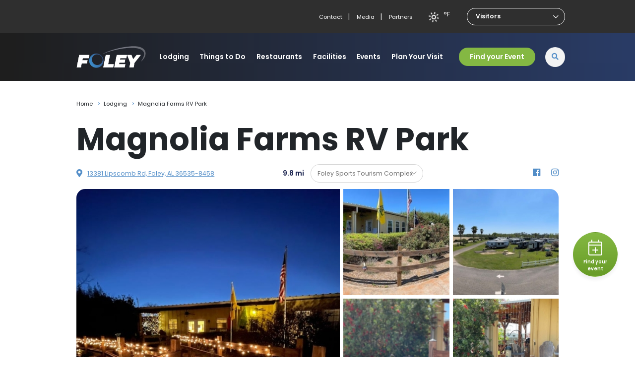

--- FILE ---
content_type: text/html; charset=UTF-8
request_url: https://foleysportstourism.com/hotels/magnolia-farms-rv-park/
body_size: 19078
content:
<!DOCTYPE html>
<html>
	<head>
		<meta charset="utf-8">
		<meta http-equiv="X-UA-Compatible" content="IE=edge">
		<link rel="apple-touch-icon" sizes="180x180" href="https://foleysports.b-cdn.net/app/themes/foleysports/dist/img/favicon/apple-touch-icon.png">
		<link rel="icon" type="image/png" sizes="32x32" href="https://foleysports.b-cdn.net/app/themes/foleysports/dist/img/favicon/favicon-32x32.png">
		<link rel="icon" type="image/png" sizes="16x16" href="https://foleysports.b-cdn.net/app/themes/foleysports/dist/img/favicon/favicon-16x16.png">
		<link rel="manifest" href="https://foleysports.b-cdn.net/app/themes/foleysports/dist/img/favicon/site.webmanifest">
		<meta name="msapplication-TileColor" content="#b91d47">
		<meta name="theme-color" content="#ffffff">
		<meta name="viewport" content="width=device-width, initial-scale=1">

		<title>Magnolia Farms RV Park - Foley Sports Tourism</title>
<link data-rocket-preload as="style" href="https://fonts.googleapis.com/css2?family=Poppins:ital,wght@0,400;0,600;0,700;1,400&#038;display=swap" rel="preload">
<link href="https://fonts.googleapis.com/css2?family=Poppins:ital,wght@0,400;0,600;0,700;1,400&#038;display=swap" media="print" onload="this.media=&#039;all&#039;" rel="stylesheet">
<noscript><link rel="stylesheet" href="https://fonts.googleapis.com/css2?family=Poppins:ital,wght@0,400;0,600;0,700;1,400&#038;display=swap"></noscript>

		<script type="text/javascript">
	var themedir = "https://foleysportstourism.com/app/themes/foleysports",
		ajaxurl  = "https://foleysportstourism.com/wp/wp-admin/admin-ajax.php";
</script>
<meta name='robots' content='index, follow, max-image-preview:large, max-snippet:-1, max-video-preview:-1' />
	<style>img:is([sizes="auto" i], [sizes^="auto," i]) { contain-intrinsic-size: 3000px 1500px }</style>
	
	<!-- This site is optimized with the Yoast SEO Premium plugin v25.2 (Yoast SEO v25.2) - https://yoast.com/wordpress/plugins/seo/ -->
	<meta name="description" content="Unwind in the peaceful ambiance of Magnolia Farms RV Park, where modern amenities meet the beauty of the great outdoors." />
	<link rel="canonical" href="https://foleysportstourism.com/hotels/magnolia-farms-rv-park/" />
	<script type="application/ld+json" class="yoast-schema-graph">{"@context":"https://schema.org","@graph":[{"@type":"WebPage","@id":"https://foleysportstourism.com/hotels/magnolia-farms-rv-park/","url":"https://foleysportstourism.com/hotels/magnolia-farms-rv-park/","name":"Magnolia Farms RV Park - Foley Sports Tourism","isPartOf":{"@id":"https://foleysportstourism.com/#website"},"primaryImageOfPage":{"@id":"https://foleysportstourism.com/hotels/magnolia-farms-rv-park/#primaryimage"},"image":{"@id":"https://foleysportstourism.com/hotels/magnolia-farms-rv-park/#primaryimage"},"thumbnailUrl":"https://foleysportstourism.com/app/uploads/2024/02/Magnolia-Farms-RV-1.jpg","datePublished":"2024-02-06T18:31:51+00:00","dateModified":"2024-04-12T17:03:57+00:00","description":"Unwind in the peaceful ambiance of Magnolia Farms RV Park, where modern amenities meet the beauty of the great outdoors.","breadcrumb":{"@id":"https://foleysportstourism.com/hotels/magnolia-farms-rv-park/#breadcrumb"},"inLanguage":"en-US","potentialAction":[{"@type":"ReadAction","target":["https://foleysportstourism.com/hotels/magnolia-farms-rv-park/"]}]},{"@type":"ImageObject","inLanguage":"en-US","@id":"https://foleysportstourism.com/hotels/magnolia-farms-rv-park/#primaryimage","url":"https://foleysportstourism.com/app/uploads/2024/02/Magnolia-Farms-RV-1.jpg","contentUrl":"https://foleysportstourism.com/app/uploads/2024/02/Magnolia-Farms-RV-1.jpg","width":765,"height":1020,"caption":"Magnolia Farms RV 1"},{"@type":"BreadcrumbList","@id":"https://foleysportstourism.com/hotels/magnolia-farms-rv-park/#breadcrumb","itemListElement":[{"@type":"ListItem","position":1,"name":"Home","item":"https://foleysportstourism.com/"},{"@type":"ListItem","position":2,"name":"Magnolia Farms RV Park"}]},{"@type":"WebSite","@id":"https://foleysportstourism.com/#website","url":"https://foleysportstourism.com/","name":"Foley Sports","description":"","publisher":{"@id":"https://foleysportstourism.com/#organization"},"inLanguage":"en-US"},{"@type":"Organization","@id":"https://foleysportstourism.com/#organization","name":"Foley Sports Tourism","url":"https://foleysportstourism.com/","logo":{"@type":"ImageObject","inLanguage":"en-US","@id":"https://foleysportstourism.com/#/schema/logo/image/","url":"https://foleysportstourism.com/app/uploads/2025/10/FST-Circle-Logo-Double-Blue-Transparent-Background.png","contentUrl":"https://foleysportstourism.com/app/uploads/2025/10/FST-Circle-Logo-Double-Blue-Transparent-Background.png","width":3000,"height":3000,"caption":"Foley Sports Tourism"},"image":{"@id":"https://foleysportstourism.com/#/schema/logo/image/"},"sameAs":["https://www.facebook.com/foleysportstourism","https://x.com/PlayFoleyAL","https://www.instagram.com/foleysportstourism/"]}]}</script>
	<!-- / Yoast SEO Premium plugin. -->


<link rel='dns-prefetch' href='//foleysports.b-cdn.net' />
<link href='https://fonts.gstatic.com' crossorigin rel='preconnect' />
<link href='https://foleysports.b-cdn.net' rel='preconnect' />
<link rel="stylesheet" href="https://foleysports.b-cdn.net/app/plugins/instagram-feed-pro/css/sbi-styles.min.css?ver=6.7.0"/>
<style id='wp-block-library-inline-css' type='text/css'>
:root{--wp-admin-theme-color:#007cba;--wp-admin-theme-color--rgb:0,124,186;--wp-admin-theme-color-darker-10:#006ba1;--wp-admin-theme-color-darker-10--rgb:0,107,161;--wp-admin-theme-color-darker-20:#005a87;--wp-admin-theme-color-darker-20--rgb:0,90,135;--wp-admin-border-width-focus:2px;--wp-block-synced-color:#7a00df;--wp-block-synced-color--rgb:122,0,223;--wp-bound-block-color:var(--wp-block-synced-color)}@media (min-resolution:192dpi){:root{--wp-admin-border-width-focus:1.5px}}.wp-element-button{cursor:pointer}:root{--wp--preset--font-size--normal:16px;--wp--preset--font-size--huge:42px}:root .has-very-light-gray-background-color{background-color:#eee}:root .has-very-dark-gray-background-color{background-color:#313131}:root .has-very-light-gray-color{color:#eee}:root .has-very-dark-gray-color{color:#313131}:root .has-vivid-green-cyan-to-vivid-cyan-blue-gradient-background{background:linear-gradient(135deg,#00d084,#0693e3)}:root .has-purple-crush-gradient-background{background:linear-gradient(135deg,#34e2e4,#4721fb 50%,#ab1dfe)}:root .has-hazy-dawn-gradient-background{background:linear-gradient(135deg,#faaca8,#dad0ec)}:root .has-subdued-olive-gradient-background{background:linear-gradient(135deg,#fafae1,#67a671)}:root .has-atomic-cream-gradient-background{background:linear-gradient(135deg,#fdd79a,#004a59)}:root .has-nightshade-gradient-background{background:linear-gradient(135deg,#330968,#31cdcf)}:root .has-midnight-gradient-background{background:linear-gradient(135deg,#020381,#2874fc)}.has-regular-font-size{font-size:1em}.has-larger-font-size{font-size:2.625em}.has-normal-font-size{font-size:var(--wp--preset--font-size--normal)}.has-huge-font-size{font-size:var(--wp--preset--font-size--huge)}.has-text-align-center{text-align:center}.has-text-align-left{text-align:left}.has-text-align-right{text-align:right}#end-resizable-editor-section{display:none}.aligncenter{clear:both}.items-justified-left{justify-content:flex-start}.items-justified-center{justify-content:center}.items-justified-right{justify-content:flex-end}.items-justified-space-between{justify-content:space-between}.screen-reader-text{border:0;clip-path:inset(50%);height:1px;margin:-1px;overflow:hidden;padding:0;position:absolute;width:1px;word-wrap:normal!important}.screen-reader-text:focus{background-color:#ddd;clip-path:none;color:#444;display:block;font-size:1em;height:auto;left:5px;line-height:normal;padding:15px 23px 14px;text-decoration:none;top:5px;width:auto;z-index:100000}html :where(.has-border-color){border-style:solid}html :where([style*=border-top-color]){border-top-style:solid}html :where([style*=border-right-color]){border-right-style:solid}html :where([style*=border-bottom-color]){border-bottom-style:solid}html :where([style*=border-left-color]){border-left-style:solid}html :where([style*=border-width]){border-style:solid}html :where([style*=border-top-width]){border-top-style:solid}html :where([style*=border-right-width]){border-right-style:solid}html :where([style*=border-bottom-width]){border-bottom-style:solid}html :where([style*=border-left-width]){border-left-style:solid}html :where(img[class*=wp-image-]){height:auto;max-width:100%}:where(figure){margin:0 0 1em}html :where(.is-position-sticky){--wp-admin--admin-bar--position-offset:var(--wp-admin--admin-bar--height,0px)}@media screen and (max-width:600px){html :where(.is-position-sticky){--wp-admin--admin-bar--position-offset:0px}}
</style>
<link rel="stylesheet" href="https://foleysports.b-cdn.net/app/themes/foleysports/dist/styles/main.css?ver=1768326084"/>
<script type="text/javascript" src="https://foleysports.b-cdn.net/wp/wp-includes/js/jquery/jquery.min.js?ver=3.7.1" id="jquery-core-js"></script>
<script type="text/javascript" src="https://foleysports.b-cdn.net/wp/wp-includes/js/jquery/jquery-migrate.min.js?ver=3.4.1" id="jquery-migrate-js"></script>
<link rel="https://api.w.org/" href="https://foleysportstourism.com/wp-json/" /><link rel="alternate" title="JSON" type="application/json" href="https://foleysportstourism.com/wp-json/wp/v2/hotels/7974" />
<link rel="alternate" title="oEmbed (JSON)" type="application/json+oembed" href="https://foleysportstourism.com/wp-json/oembed/1.0/embed?url=https%3A%2F%2Ffoleysportstourism.com%2Fhotels%2Fmagnolia-farms-rv-park%2F" />
<link rel="alternate" title="oEmbed (XML)" type="text/xml+oembed" href="https://foleysportstourism.com/wp-json/oembed/1.0/embed?url=https%3A%2F%2Ffoleysportstourism.com%2Fhotels%2Fmagnolia-farms-rv-park%2F&#038;format=xml" />
<link rel="icon" href="https://foleysports.b-cdn.net/app/themes/foleysports/dist/img/favicon/favicon-32x32.png" sizes="32x32" />
<link rel="icon" href="https://foleysports.b-cdn.net/app/themes/foleysports/dist/img/favicon/favicon.ico" sizes="192x192" />
<link rel="apple-touch-icon" href="https://foleysports.b-cdn.net/app/themes/foleysports/dist/img/favicon/favicon.ico" />
<meta name="msapplication-TileImage" content="https://foleysports.b-cdn.net/app/themes/foleysports/dist/img/favicon/favicon.ico" />


				<link rel="preconnect" href="https://fonts.googleapis.com">
		<link rel="preconnect" href="https://fonts.gstatic.com" crossorigin>
		
	<meta name="generator" content="WP Rocket 3.19.0.1" data-wpr-features="wpr_cdn wpr_preload_links wpr_desktop" /></head>
<body class="wp-singular hotel-template-default single single-hotel wp-embed-responsive wp-theme-foleysports fs-logged-out">
<!-- Google Tag Manager (noscript) -->
<noscript><iframe src="https://www.googletagmanager.com/ns.html?id=GTM-TXTQXNGB"
height="0" width="0" style="display:none;visibility:hidden"></iframe></noscript>
<!-- End Google Tag Manager (noscript) -->


<a href="#content" class="js-skip-content site-header-skip">Skip navigation</a>

<header id="header" class="site-header no-anim site-header--desktop">
	<div class="top-nav-container">
	<div data-rocket-location-hash="40f22408a88335a0945fffe944caafc3" class="container">
		<div class="row site-header__top-nav" role="navigation" aria-label="Quick Links Navigation">
			<ul class="col d-flex align-items-center justify-content-end">

													<li class="site-header__top-nav__item">
						<a class="site-header__top-nav__item__link" href="https://foleysportstourism.com/contact-us/">Contact</a>
					</li>
									<li class="site-header__top-nav__item">
						<a class="site-header__top-nav__item__link" href="https://foleysportstourism.com/media/">Media</a>
					</li>
									<li class="site-header__top-nav__item">
						<a class="site-header__top-nav__item__link" href="https://foleysportstourism.com/contact-us/partners/">Partners</a>
					</li>
				
								<li class="ml-36">
					<span class="weather-widget">
						<svg width="21" height="22" viewBox="0 0 21 22" fill="none" xmlns="http://www.w3.org/2000/svg">
<path d="M10.5 1.97363V4.16899" stroke="white" stroke-width="2" stroke-miterlimit="10" stroke-linecap="round"/>
<path d="M10.5 18.8047V21" stroke="white" stroke-width="2" stroke-miterlimit="10" stroke-linecap="round"/>
<path d="M17.2176 4.75977L15.6675 6.31207" stroke="white" stroke-width="2" stroke-miterlimit="10" stroke-linecap="round"/>
<path d="M5.33268 16.6616L3.78247 18.2139" stroke="white" stroke-width="2" stroke-miterlimit="10" stroke-linecap="round"/>
<path d="M20 11.4868H17.8077" stroke="white" stroke-width="2" stroke-miterlimit="10" stroke-linecap="round"/>
<path d="M3.19234 11.4868H1" stroke="white" stroke-width="2" stroke-miterlimit="10" stroke-linecap="round"/>
<path d="M17.2176 18.2139L15.6675 16.6616" stroke="white" stroke-width="2" stroke-miterlimit="10" stroke-linecap="round"/>
<path d="M5.33268 6.31207L3.78247 4.75977" stroke="white" stroke-width="2" stroke-miterlimit="10" stroke-linecap="round"/>
<path d="M10.5 15.146C12.5179 15.146 14.1538 13.5078 14.1538 11.487C14.1538 9.46628 12.5179 7.82812 10.5 7.82812C8.48201 7.82812 6.84613 9.46628 6.84613 11.487C6.84613 13.5078 8.48201 15.146 10.5 15.146Z" stroke="white" stroke-width="2" stroke-miterlimit="10" stroke-linecap="round"/>
</svg>
						<em id="weather-current-info-header"></em> <sup>° F<sup>
					</span>
				</li>

													<li class="ml-40">
						<div class="top-nav-container__select">
							<select name="top-menu-select" id="top-menu-select">
																	<option data-url="https://foleysportstourism.com/">Visitors</option>
																	<option data-url="https://foleysportstourism.com/foley-sports-tourism/">Sports Event Planners</option>
																	<option data-url="https://foleysportstourism.com/meet-foley/">Meeting Planners</option>
															</select>
						</div>
					</li>
				
			</ul>
		</div>
	</div>
</div>


	<div class="main-nav">
	<div data-rocket-location-hash="f117ee89930d3a249ddbfc02370ddefa" class="container">
		<div class="row site-header__main-nav">
			<div class="d-flex align-items-center col-2">
				<a class="logo" href="https://foleysportstourism.com">
											<svg width="164" height="56" version="1.1" id="Layer_1" xmlns="http://www.w3.org/2000/svg" xmlns:xlink="http://www.w3.org/1999/xlink" x="0px" y="0px"
	 viewBox="0 0 138.8 44.5" style="enable-background:new 0 0 138.8 44.5;" xml:space="preserve">
<style type="text/css">
	.st0{clip-path:url(#SVGID_00000164492432322828510860000009042292851586665880_);fill:#FFFFFF;}
	.st1{fill:url(#SVGID_00000098210192921034896010000013794676861212142479_);}
	.st2{opacity:0.6;fill:url(#SVGID_00000167391796761855984750000003646864240381418408_);}
</style>
<g>
	<g>
		<defs>
			<path id="SVGID_1_" d="M5.6,18.1l-5,25H9l1.6-8H21l1.3-6.4H11.9l0.9-4.3h11.9l1.3-6.4H5.6z M58.7,18.1l-5,25h19.7l1.3-6.5H63.4
				l3.7-18.5H58.7z M80.7,18.1l-5,25h20.8l1.3-6.4H85.2l0.6-3.3h10.6l1.2-6.1H87.1l0.6-2.9h12l1.3-6.4H80.7z M120.4,18.1l-7,8.6
				l-3.4-8.6h-8.5l6.2,15.8l-1.8,9.2h8.4l1.8-9.1l12.6-15.9H120.4z"/>
		</defs>
		<use xlink:href="#SVGID_1_"  style="overflow:visible;fill:#FFFFFF;"/>
		<clipPath id="SVGID_00000093173252178277199550000008190432867173034398_">
			<use xlink:href="#SVGID_1_"  style="overflow:visible;"/>
		</clipPath>

			<rect x="0.6" y="18.1" style="clip-path:url(#SVGID_00000093173252178277199550000008190432867173034398_);fill:#FFFFFF;" width="128.2" height="25"/>
	</g>

		<linearGradient id="SVGID_00000072977273725906497090000013976210862503930031_" gradientUnits="userSpaceOnUse" x1="27.4404" y1="36.646" x2="52.2931" y2="22.2973">
		<stop  offset="0" style="stop-color:#3C8ECC"/>
		<stop  offset="1" style="stop-color:#385484"/>
	</linearGradient>
	<path style="fill:url(#SVGID_00000072977273725906497090000013976210862503930031_);" d="M54.2,28.6c-0.1-1.6-0.5-3-0.9-4
		c-0.1-0.3-0.2-0.5-0.3-0.8c-0.1-0.2-0.2-0.4-0.3-0.6c-0.1-0.2-0.2-0.4-0.3-0.6c-0.1-0.2-0.2-0.3-0.3-0.4c-0.3-0.5-0.5-0.8-0.5-0.8
		s-0.2-0.3-0.6-0.7c-0.1-0.1-0.2-0.3-0.3-0.4c-0.1-0.1-0.3-0.3-0.4-0.5c-0.2-0.2-0.3-0.3-0.5-0.5c-0.2-0.2-0.4-0.4-0.6-0.5
		c-0.9-0.7-2-1.6-3.5-2.2c-1.5-0.7-3.3-1.2-5.3-1.3c-1,0-2.1,0-3.2,0.2c-0.3,0-0.6,0.1-0.8,0.2c-0.3,0.1-0.5,0.2-0.8,0.2
		c-0.6,0.1-1.1,0.4-1.7,0.6c-0.3,0.1-0.5,0.3-0.8,0.4l-0.4,0.2L32.6,17l-0.2,0.2c-0.5,0.3-1.1,0.7-1.6,1.1c-1,0.8-1.9,1.8-2.7,2.9
		c-0.8,1.1-1.4,2.4-1.9,3.7c-0.4,1.4-0.7,2.8-0.7,4.3c0,1.5,0.2,3,0.6,4.4c0.1,0.4,0.2,0.7,0.4,1.1l0.1,0.3l0.1,0.3l0.3,0.5l0.3,0.5
		c0.1,0.2,0.2,0.3,0.3,0.4l0.5,0.8c0.1,0.2,0,0.1,0.1,0.1l0,0l0,0.1l0.1,0.1l0.2,0.2l0.3,0.4c0.2,0.3,0.5,0.6,0.7,0.8
		c0.3,0.3,0.5,0.6,0.8,0.8l0.9,0.7c1.2,0.9,2.5,1.6,3.9,2.1c1.4,0.5,2.8,0.8,4.3,0.8c1.4,0,2.8-0.1,4.1-0.4c0.3-0.1,0.7-0.2,1-0.3
		c0.3-0.1,0.6-0.2,0.9-0.3c0.3-0.1,0.6-0.3,0.9-0.4c0.3-0.1,0.6-0.3,0.9-0.5c0.6-0.3,1-0.7,1.5-1l0.2-0.2l0.2-0.2l0.3-0.3
		c0.2-0.2,0.5-0.4,0.7-0.6c1.7-1.7,2.8-3.7,3.4-5.6C54.1,32,54.3,30.2,54.2,28.6 M52.4,27.7c0,1.4-0.3,2.9-1,4.4
		c-0.7,1.5-1.8,2.9-3.3,4c-0.2,0.1-0.4,0.3-0.6,0.4l-0.3,0.2L47,36.8c0,0,0,0,0,0l0,0l0,0l-0.1,0c-0.4,0.2-0.9,0.5-1.3,0.6
		c-0.2,0.1-0.4,0.2-0.6,0.2c-0.2,0.1-0.5,0.1-0.7,0.2c-0.2,0.1-0.5,0.1-0.7,0.1c-0.2,0-0.5,0.1-0.7,0.1c-0.2,0-0.5,0-0.7,0.1
		c-0.2,0-0.5,0-0.7,0l-0.4,0l-0.4,0c-0.2,0-0.5,0-0.7-0.1c-0.9-0.2-1.9-0.5-2.7-0.8l-0.6-0.3c-0.2-0.1-0.4-0.2-0.6-0.4l-0.3-0.2
		c-0.1-0.1-0.2-0.1-0.3-0.2c-0.2-0.1-0.4-0.3-0.6-0.4c-0.3-0.3-0.7-0.6-1-1c-0.2-0.2-0.3-0.3-0.5-0.5l-0.2-0.3l-0.1-0.1L33,33.6l0,0
		l0,0c0,0,0,0,0,0l0,0.1c-0.1-0.1,0-0.1,0-0.1l-0.4-0.7c-0.1-0.1-0.2-0.3-0.2-0.3l-0.1-0.3l-0.1-0.3L32,31.8l-0.1-0.2
		c-0.1-0.2-0.2-0.4-0.3-0.7c-0.1-0.2-0.1-0.5-0.2-0.7c0-0.1-0.1-0.2-0.1-0.3l-0.1-0.4c0-0.2-0.1-0.5-0.1-0.7l-0.1-0.7
		c0-1,0-1.9,0.2-2.8c0-0.2,0.1-0.5,0.2-0.7l0.1-0.3l0.1-0.3c0.1-0.2,0.1-0.5,0.2-0.7c0.1-0.2,0.2-0.4,0.3-0.6
		c0.4-0.8,0.9-1.6,1.6-2.3c0.3-0.4,0.7-0.7,1-1l0.1-0.1l0,0l0,0c0,0-0.1,0,0,0l0.1-0.1l0.3-0.2c0.2-0.1,0.4-0.3,0.6-0.4
		c0.4-0.2,0.7-0.5,1.1-0.6c0.2-0.1,0.4-0.2,0.6-0.3c0.2-0.1,0.4-0.1,0.6-0.2c0.8-0.3,1.7-0.4,2.5-0.5c1.6-0.1,3.2,0.1,4.5,0.6
		c1.3,0.4,2.3,1.1,3.1,1.7c0.2,0.2,0.4,0.3,0.5,0.5c0.2,0.1,0.3,0.3,0.4,0.4c0.1,0.1,0.3,0.3,0.4,0.4c0.1,0.1,0.2,0.2,0.3,0.3
		c0.3,0.4,0.5,0.6,0.5,0.6s0.1,0.2,0.4,0.7c0.1,0.1,0.2,0.2,0.2,0.4c0.1,0.1,0.1,0.3,0.2,0.5c0.1,0.2,0.2,0.4,0.3,0.6
		c0.1,0.2,0.1,0.4,0.2,0.7C52.1,25.2,52.4,26.3,52.4,27.7"/>

		<linearGradient id="SVGID_00000002355766551262323840000004662353236992616621_" gradientUnits="userSpaceOnUse" x1="53.6722" y1="15.8173" x2="138.2193" y2="15.8173">
		<stop  offset="2.004795e-03" style="stop-color:#C8C8DA"/>
		<stop  offset="1" style="stop-color:#94969C"/>
	</linearGradient>
	<path style="opacity:0.6;fill:url(#SVGID_00000002355766551262323840000004662353236992616621_);" d="M53.7,15.2
		c4.1-2,8.3-3.6,12.6-5.2c4.3-1.5,8.6-2.9,13-4.1C88,3.6,97,1.9,106.2,1.1c4.6-0.5,9.2-0.6,13.9-0.2c2.3,0.2,4.7,0.7,7,1.4
		c2.3,0.7,4.6,1.8,6.6,3.4c0.5,0.4,0.9,0.9,1.4,1.3c0.4,0.5,0.9,1,1.2,1.5c0.8,1.1,1.3,2.3,1.6,3.6c0.7,2.6,0.4,5.2-0.3,7.5
		c-0.7,2.3-1.9,4.4-3.3,6.3c-1.4,1.9-2.9,3.6-4.7,5.1l-0.3-0.2c1.3-1.9,2.5-3.8,3.5-5.7c1-2,1.8-4,2.2-6.1c0.1-0.5,0.2-1,0.2-1.5
		c0.1-0.5,0.1-1,0.1-1.5c-0.1-1-0.2-2-0.5-2.9c-0.3-0.9-0.7-1.7-1.4-2.5c-0.3-0.4-0.6-0.7-1-1.1c-0.4-0.3-0.7-0.7-1.1-0.9
		c-1.6-1.2-3.5-2-5.5-2.7c-2-0.7-4.1-1.1-6.3-1.4c-4.3-0.7-8.8-0.7-13.2-0.5c-8.9,0.4-17.9,1.7-26.7,3.7c-8.8,1.9-17.5,4.5-25.9,7.9
		L53.7,15.2z"/>
</g>
</svg>
									</a>
			</div>

			<div class="col-10 position-static">
				<ul class="site-header__main-nav__items">
																
											<li class="site-header__main-nav__items__item  menu-item menu-item-type-post_type menu-item-object-page menu-item-708">
							<a href="https://foleysportstourism.com/lodging/">Lodging</a>

													</li>
											<li class="site-header__main-nav__items__item  menu-item menu-item-type-post_type menu-item-object-page menu-item-705">
							<a href="https://foleysportstourism.com/things-to-do/">Things to Do</a>

													</li>
											<li class="site-header__main-nav__items__item  menu-item menu-item-type-post_type menu-item-object-page menu-item-704">
							<a href="https://foleysportstourism.com/restaurants/">Restaurants</a>

													</li>
											<li class="site-header__main-nav__items__item  menu-item menu-item-type-post_type menu-item-object-page menu-item-703">
							<a href="https://foleysportstourism.com/facilities/">Facilities</a>

															<ul class="site-header__main-nav__sub-menu">
																			<li>
											<a class="link--arrow" href="https://foleysportstourism.com/facility/foley-event-center/">
												Foley Event Center
											</a>
										</li>
																			<li>
											<a class="link--arrow" href="https://foleysportstourism.com/facility/foley-sports-tourism-complex-fields/">
												Foley Sports Tourism Complex Fields
											</a>
										</li>
																			<li>
											<a class="link--arrow" href="https://foleysportstourism.com/facility/championship-stadium/">
												Championship Stadium
											</a>
										</li>
																			<li>
											<a class="link--arrow" href="https://foleysportstourism.com/facility/foley-sports-complex/">
												Foley Sports Complex
											</a>
										</li>
																			<li>
											<a class="link--arrow" href="https://foleysportstourism.com/facility/graham-creek-nature-preserve/">
												Graham Creek Nature Preserve
											</a>
										</li>
																			<li>
											<a class="link--arrow" href="https://foleysportstourism.com/facility/coastal-alabama-farmers-fishermens-market/">
												Coastal Alabama Farmers and Fishermen&#8217;s Market
											</a>
										</li>
																			<li>
											<a class="link--arrow" href="https://foleysportstourism.com/facility/foley-civic-center/">
												Foley Civic Center
											</a>
										</li>
																	</ul>
													</li>
											<li class="site-header__main-nav__items__item  menu-item menu-item-type-post_type menu-item-object-page menu-item-73">
							<a href="https://foleysportstourism.com/events/">Events</a>

													</li>
											<li class="site-header__main-nav__items__item  menu-item menu-item-type-post_type menu-item-object-page menu-item-702">
							<a href="https://foleysportstourism.com/plan-your-visit/">Plan Your Visit</a>

															<ul class="site-header__main-nav__sub-menu">
																			<li>
											<a class="link--arrow" href="https://foleysportstourism.com/plan-your-visit/maps-and-guides/">
												Maps &amp; Guides
											</a>
										</li>
																			<li>
											<a class="link--arrow" href="https://foleysportstourism.com/plan-your-visit/deals/">
												Special Offers
											</a>
										</li>
																			<li>
											<a class="link--arrow" href="https://foleysportstourism.com/plan-your-visit/transportation/">
												Transportation
											</a>
										</li>
																			<li>
											<a class="link--arrow" href="https://foleysportstourism.com/plan-your-visit/faqs/">
												FAQs
											</a>
										</li>
																	</ul>
													</li>
					
					<!-- Header CTA Button -->
																		<li class="site-header__main-nav__items__find-your-event">
								<a href="https://foleysportstourism.com/events/" class="btn">
									Find your Event
								</a>
							</li>
											
					<li class="site-header__main-nav__items__search">
						<a class="icon-circle" href="/search" id="search-bar-trigger">
							<i class="fas fa-search"></i>
							<span class="sr-only">Click to go to search page</span>
						</a>
					</li>
				</ul>
			</div>
		</div>
	</div>
</div>
	<div class="search-popup" id="search-popup-content">
	<div class="search-popup__inner">
		<div class="container search-popup__form">
			<form method="get" action="https://foleysportstourism.com" autocomplete="off">
				<label aria-label="Search" class="search-popup__search-label">Search</label>
				<input class="search-popup__search-input" name="s" placeholder="What can we help you find?" type="search" />
			</form>
		</div>

		<button class="search-popup__close-button" id="search-popup-close-button">
			<svg class="search-popup__close-icon" width="20" height="20" viewBox="0 0 20 20" xmlns="http://www.w3.org/2000/svg">
				<path d="M10 9.586l4.95-4.95a1 1 0 0 1 1.414 1.414L11.414 11l4.95 4.95a1 1 0 0 1-1.414 1.414L10 12.414l-4.95 4.95a1 1 0 0 1-1.414-1.414L8.586 11 3.636 6.05a1 1 0 0 1 1.414-1.414L10 9.586z" fill="currentColor" fill-rule="evenodd"/>
			</svg>
		</button>
	</div>
</div>



</header>

<header data-rocket-location-hash="1c11232dfa84a131c0d50378e9469d49" class="site-header--mobile position-relative">
  <div data-rocket-location-hash="359dd5bdea0b319371f2c65ec40d00b4" class="site-header-wrapper">
    <div data-rocket-location-hash="1ded919732da144e02a015d2156ecef5" class="container">
      <div class="row">
        <div class="col-6 test">
          <a class="logo" href="https://foleysportstourism.com">
            <img src="https://foleysports.b-cdn.net/app/themes/foleysports/dist/img/logo-mark.svg" alt="FoleySports Logo Mobile" tabindex="-1" />
          </a>
        </div>

        <div class="col-6 d-flex justify-content-end align-items-center">
          <span class="weather-widget mr-16">
            <svg width="21" height="22" viewBox="0 0 21 22" fill="none" xmlns="http://www.w3.org/2000/svg">
<path d="M10.5 1.97363V4.16899" stroke="white" stroke-width="2" stroke-miterlimit="10" stroke-linecap="round"/>
<path d="M10.5 18.8047V21" stroke="white" stroke-width="2" stroke-miterlimit="10" stroke-linecap="round"/>
<path d="M17.2176 4.75977L15.6675 6.31207" stroke="white" stroke-width="2" stroke-miterlimit="10" stroke-linecap="round"/>
<path d="M5.33268 16.6616L3.78247 18.2139" stroke="white" stroke-width="2" stroke-miterlimit="10" stroke-linecap="round"/>
<path d="M20 11.4868H17.8077" stroke="white" stroke-width="2" stroke-miterlimit="10" stroke-linecap="round"/>
<path d="M3.19234 11.4868H1" stroke="white" stroke-width="2" stroke-miterlimit="10" stroke-linecap="round"/>
<path d="M17.2176 18.2139L15.6675 16.6616" stroke="white" stroke-width="2" stroke-miterlimit="10" stroke-linecap="round"/>
<path d="M5.33268 6.31207L3.78247 4.75977" stroke="white" stroke-width="2" stroke-miterlimit="10" stroke-linecap="round"/>
<path d="M10.5 15.146C12.5179 15.146 14.1538 13.5078 14.1538 11.487C14.1538 9.46628 12.5179 7.82812 10.5 7.82812C8.48201 7.82812 6.84613 9.46628 6.84613 11.487C6.84613 13.5078 8.48201 15.146 10.5 15.146Z" stroke="white" stroke-width="2" stroke-miterlimit="10" stroke-linecap="round"/>
</svg>
            <em id="weather-current-info-head-quicklinks"></em> <sup>° F<sup>
          </span>
          <button class="menu-button">
            <span class="fal fa-bars active"></span>
            <span class="fal fa-times"></span>
            <span class="sr-only">
              Toggle Menu
            </span>
          </button>
        </div>

      </div>
    </div>
  </div>

  

<div data-rocket-location-hash="c4582cda1f4886001aad004eb2fbdea0" class="site-header--mobile__tray">
    <div data-rocket-location-hash="95e62c8b04f6f5dbf6296b13c49f648c" class="container site-header--mobile__search-tray">
        <div class="row">
            <div class="col position-static">
                <div class="form-control-group site-header--mobile__menu__search">
                    <form method="get" action="https://foleysportstourism.com" autocomplete="off">
						<label class="sr-only" for="search--mobile">Search the site</label>
						<input id="search--mobile" name="s" type="text" class="form-control site-header--mobile__search-input" placeholder="Search the site..." />
						<a class="btn search--mobile-submit" href="/search/s=">
							<i class="fas fa-search"></i>
							<span class="sr-only">Submit Search</span>
						</a>
					</form>
                </div>
                <div>
                  <div class="site-header__select">
                    <select name="top-menu-select-mobile" id="top-menu-select-mobile" class="form-control">
                     													<option data-url="https://foleysportstourism.com/">Visitors</option>
																							<option data-url="https://foleysportstourism.com/foley-sports-tourism/">Sports Event Planners</option>
																							<option data-url="https://foleysportstourism.com/meet-foley/">Meeting Planners</option>
											                    </select>
                  </div>
                </div>
            </div>
        </div>
    </div>

    <nav class="site-header--mobile__menu">
              <details class="site-header-details">
          <summary class="site-header-details__summary">
            <div class="site-header-details__summary-inner">
              <span class="t-heading-5">
                Lodging
              </span>
              <span class="fas fa-angle-down site-header-details__icon"></span>
            </div>
          </summary>
          <div class="site-header-detail__body">
            <ul class="site-header-detail__list">
              <li class="site-header-detail__list-item">
                <a href="https://foleysportstourism.com/lodging/" class="site-header-detail__list-link">
                  Lodging Overview
                </a>
              </li>
                          </ul>
          </div>
        </details>
              <details class="site-header-details">
          <summary class="site-header-details__summary">
            <div class="site-header-details__summary-inner">
              <span class="t-heading-5">
                Things to Do
              </span>
              <span class="fas fa-angle-down site-header-details__icon"></span>
            </div>
          </summary>
          <div class="site-header-detail__body">
            <ul class="site-header-detail__list">
              <li class="site-header-detail__list-item">
                <a href="https://foleysportstourism.com/things-to-do/" class="site-header-detail__list-link">
                  Things to Do Overview
                </a>
              </li>
                          </ul>
          </div>
        </details>
              <details class="site-header-details">
          <summary class="site-header-details__summary">
            <div class="site-header-details__summary-inner">
              <span class="t-heading-5">
                Restaurants
              </span>
              <span class="fas fa-angle-down site-header-details__icon"></span>
            </div>
          </summary>
          <div class="site-header-detail__body">
            <ul class="site-header-detail__list">
              <li class="site-header-detail__list-item">
                <a href="https://foleysportstourism.com/restaurants/" class="site-header-detail__list-link">
                  Restaurants Overview
                </a>
              </li>
                          </ul>
          </div>
        </details>
              <details class="site-header-details">
          <summary class="site-header-details__summary">
            <div class="site-header-details__summary-inner">
              <span class="t-heading-5">
                Facilities
              </span>
              <span class="fas fa-angle-down site-header-details__icon"></span>
            </div>
          </summary>
          <div class="site-header-detail__body">
            <ul class="site-header-detail__list">
              <li class="site-header-detail__list-item">
                <a href="https://foleysportstourism.com/facilities/" class="site-header-detail__list-link">
                  Facilities Overview
                </a>
              </li>
                                                <li class="site-header-detail__list-link">
                    <a class="link--arrow" href="https://foleysportstourism.com/facility/foley-event-center/">
                      Foley Event Center
                    </a>
                  </li>
                                  <li class="site-header-detail__list-link">
                    <a class="link--arrow" href="https://foleysportstourism.com/facility/foley-sports-tourism-complex-fields/">
                      Foley Sports Tourism Complex Fields
                    </a>
                  </li>
                                  <li class="site-header-detail__list-link">
                    <a class="link--arrow" href="https://foleysportstourism.com/facility/championship-stadium/">
                      Championship Stadium
                    </a>
                  </li>
                                  <li class="site-header-detail__list-link">
                    <a class="link--arrow" href="https://foleysportstourism.com/facility/foley-sports-complex/">
                      Foley Sports Complex
                    </a>
                  </li>
                                  <li class="site-header-detail__list-link">
                    <a class="link--arrow" href="https://foleysportstourism.com/facility/graham-creek-nature-preserve/">
                      Graham Creek Nature Preserve
                    </a>
                  </li>
                                  <li class="site-header-detail__list-link">
                    <a class="link--arrow" href="https://foleysportstourism.com/facility/coastal-alabama-farmers-fishermens-market/">
                      Coastal Alabama Farmers and Fishermen&#8217;s Market
                    </a>
                  </li>
                                  <li class="site-header-detail__list-link">
                    <a class="link--arrow" href="https://foleysportstourism.com/facility/foley-civic-center/">
                      Foley Civic Center
                    </a>
                  </li>
                                          </ul>
          </div>
        </details>
              <details class="site-header-details">
          <summary class="site-header-details__summary">
            <div class="site-header-details__summary-inner">
              <span class="t-heading-5">
                Events
              </span>
              <span class="fas fa-angle-down site-header-details__icon"></span>
            </div>
          </summary>
          <div class="site-header-detail__body">
            <ul class="site-header-detail__list">
              <li class="site-header-detail__list-item">
                <a href="https://foleysportstourism.com/events/" class="site-header-detail__list-link">
                  Events Overview
                </a>
              </li>
                          </ul>
          </div>
        </details>
              <details class="site-header-details">
          <summary class="site-header-details__summary">
            <div class="site-header-details__summary-inner">
              <span class="t-heading-5">
                Plan Your Visit
              </span>
              <span class="fas fa-angle-down site-header-details__icon"></span>
            </div>
          </summary>
          <div class="site-header-detail__body">
            <ul class="site-header-detail__list">
              <li class="site-header-detail__list-item">
                <a href="https://foleysportstourism.com/plan-your-visit/" class="site-header-detail__list-link">
                  Plan Your Visit Overview
                </a>
              </li>
                                                <li class="site-header-detail__list-link">
                    <a class="link--arrow" href="https://foleysportstourism.com/plan-your-visit/maps-and-guides/">
                      Maps &amp; Guides
                    </a>
                  </li>
                                  <li class="site-header-detail__list-link">
                    <a class="link--arrow" href="https://foleysportstourism.com/plan-your-visit/deals/">
                      Special Offers
                    </a>
                  </li>
                                  <li class="site-header-detail__list-link">
                    <a class="link--arrow" href="https://foleysportstourism.com/plan-your-visit/transportation/">
                      Transportation
                    </a>
                  </li>
                                  <li class="site-header-detail__list-link">
                    <a class="link--arrow" href="https://foleysportstourism.com/plan-your-visit/faqs/">
                      FAQs
                    </a>
                  </li>
                                          </ul>
          </div>
        </details>
          </nav>

    <div data-rocket-location-hash="955529356f59cd0bb9aafdde5286c54d" class="site-header--mobile__quick-links-wrapper">
              <ul class="site-header-quick-links-list">
                       <li class="site-header-quick-links-list__item menu-item menu-item-type-custom menu-item-object-custom menu-item-48">
              <a class="site-header-quick-link " href="https://foleysportstourism.com/contact-us/">Contact</a>
            </li>
                      <li class="site-header-quick-links-list__item menu-item menu-item-type-custom menu-item-object-custom menu-item-49">
              <a class="site-header-quick-link " href="https://foleysportstourism.com/media/">Media</a>
            </li>
                      <li class="site-header-quick-links-list__item menu-item menu-item-type-custom menu-item-object-custom menu-item-50">
              <a class="site-header-quick-link " href="https://foleysportstourism.com/contact-us/partners/">Partners</a>
            </li>
                  </ul>
          </div>

    <div data-rocket-location-hash="b50987f1fd258a5839bf4ffc678336c8" class="site-header--mobile__featured">
              <a href="https://foleysportstourism.com/events/" class="btn site-header--mobile__featured-btn">
          <span class="fal fa-calendar btn__icon-left"></span>
          Find your Event
        </a>
          </div>
</div>
</header>






<main data-rocket-location-hash="139f231810c118b3798c219e7da69a76" id="content">
			
		<section data-rocket-location-hash="c022fcc8799be30b31db6e82c510ffb5" class="hotel-page__header hero">
		<div data-rocket-location-hash="68e122c6b23b4519e49c5a2a57b5f054" class="container">
			<div class="row">
				<div class="hero__content col-sm-12">
					<div class="hero__content-left">
						<ul class="hero__breadcrumbs">
														<li class="hero__breadcrumbs-item ">
								<a href="https://foleysportstourism.com" class="hero__breadcrumbs-link">Home</a>
							</li>
														<li class="hero__breadcrumbs-item ">
								<a href="https://foleysportstourism.com/lodging/" class="hero__breadcrumbs-link">Lodging</a>
							</li>
														<li class="hero__breadcrumbs-item current">
								<a href="https://foleysportstourism.com/hotels/magnolia-farms-rv-park/" class="hero__breadcrumbs-link">Magnolia Farms RV Park</a>
							</li>
													</ul>
					</div>
				</div>
			</div>
		</div>

		<div data-rocket-location-hash="e78f661669626b32a35ef61e94e53af1" class="container">
			<div class="row">
				<h1 class="t-heading-2 col-sm-12">Magnolia Farms RV Park</h1>
			</div>
		</div>
	</section>

		<section data-rocket-location-hash="e85845dd2919220bea723033d9e213a6" class="hotel-page__location-details">
		<div data-rocket-location-hash="585ed3ec7a09c0a11c0dd607f773b12d" class="container">
			<div class="hero-detail__content-footer row">
								<div class="hero-detail__content-location-distance col-sm-12 col-md-12 col-lg-5">
					<a href="https://maps.app.goo.gl/5yXgBg9FSvqC1LBAA" rel="noopener nofollow" target="_blank" class="hero-detail__content-address">13381 Lipscomb Rd, Foley, AL 36535-8458</a>
				</div>

													<div class="hero-detail__content-distance-metadata col-sm-12 col-md-7 col-lg-4">
						<span class="hero-detail__content-distance" id="distance-calculate-result">9.8</span>
						<div class="hero-detail__content-select">
							<select id="hotel-distance-calculate">
								<option value="9.8">Foley Sports Tourism Complex</option>
								<option value="6.7">Foley Sport Complex</option>
								<option value="10.1">Foley Event Center</option>
								<option value="14.0">Graham Creek Nature Preserve</option>
							</select>
						</div>
					</div>
				
								<div class="hero-detail__social col-sm-12 col-md-5 col-lg-3">
					<ul class="hero-detail__social-list">
													<li class="hero-detail__social-item">
								<a href="https://www.facebook.com/magnoliafarmsrvpark" class="hero-detail__social-link" target="_blank">
									<span class="fab fa-facebook"></span>
								</a>
							</li>
						
						
													<li class="hero-detail__social-item">
								<a href="https://www.instagram.com/magnoliafarmsrvpark/" class="hero-detail__social-link" target="_blank">
									<span class="fab fa-instagram"></span>
								</a>
							</li>
						
											</ul>
				</div>
			</div>
		</div>
	</section>

				<section data-rocket-location-hash="fe163d17b766ca95d5a72d0685d54c35" class="gallery">
	<div data-rocket-location-hash="a59e01a12a501a18633c0de05e6fb13b" class="container">
		<div class="row hotel-popup__trigger">
			<div class="gallery__inner col-sm-12">
				<div class="gallery__inner-flex">
																		<div class="gallery__wrap large">
								<img src="https://foleysports.b-cdn.net/app/uploads/2024/02/Magnolia-Farms-RV-1-633x466-c-default.jpg" alt="Magnolia Farms RV 1" />
							</div>
																																																							
					<div class="gallery__wrap quarter">
																																		<div class="gallery__wrap-item">
									<img src="https://foleysports.b-cdn.net/app/uploads/2024/02/Magnolia-Farms-RV-3-229x230-c-default.jpg" alt="Magnolia Farms RV 3" />
																	</div>
																												<div class="gallery__wrap-item">
									<img src="https://foleysports.b-cdn.net/app/uploads/2024/02/Magnolia-Farms-RV-2-229x230-c-default.jpg" alt="Magnolia Farms RV 2" />
																	</div>
																												<div class="gallery__wrap-item">
									<img src="https://foleysports.b-cdn.net/app/uploads/2024/02/Magnolia-Farms-RV-5-229x230-c-default.jpg" alt="Magnolia Farms RV 5" />
																	</div>
																												<div class="gallery__wrap-item">
									<img src="https://foleysports.b-cdn.net/app/uploads/2024/02/Magnolia-Farms-RV-4-229x230-c-default.jpg" alt="Magnolia Farms RV 4" />
																			<a href="#" class="gallery__wrap-item-button">Show all photos</a>
																	</div>
																		</div>
				</div>
			</div>
		</div>
	</div>
</section>

<div data-rocket-location-hash="4e29e22de4a85ddf399c17b792d53637" class="hotel-popup">
	<button class="hotel-popup__close">&larr;</button>
	<div data-rocket-location-hash="ce74e6d4702c1cab518d769591852cfe" class="hotel-popup__grid">
		<div class="hotel-popup__grid-sizer"></div>
									<div class="hotel-popup__grid-item">
					<img src="https://foleysports.b-cdn.net/app/uploads/2024/02/Magnolia-Farms-RV-1-720x495-c-default.jpg" alt="Magnolia Farms RV 1" data-src-full=https://foleysportstourism.com/app/uploads/2024/02/Magnolia-Farms-RV-1.jpg />
				</div>
												<div class="hotel-popup__grid-item">
					<img src="https://foleysports.b-cdn.net/app/uploads/2024/02/Magnolia-Farms-RV-3-270x245-c-default.jpg" alt="Magnolia Farms RV 3" data-src-full=https://foleysportstourism.com/app/uploads/2024/02/Magnolia-Farms-RV-3.jpg />
				</div>
												<div class="hotel-popup__grid-item">
					<img src="https://foleysports.b-cdn.net/app/uploads/2024/02/Magnolia-Farms-RV-2-270x245-c-default.jpg" alt="Magnolia Farms RV 2" data-src-full=https://foleysportstourism.com/app/uploads/2024/02/Magnolia-Farms-RV-2.jpg />
				</div>
												<div class="hotel-popup__grid-item">
					<img src="https://foleysports.b-cdn.net/app/uploads/2024/02/Magnolia-Farms-RV-5-720x495-c-default.jpg" alt="Magnolia Farms RV 5" data-src-full=https://foleysportstourism.com/app/uploads/2024/02/Magnolia-Farms-RV-5.jpg />
				</div>
												<div class="hotel-popup__grid-item">
					<img src="https://foleysports.b-cdn.net/app/uploads/2024/02/Magnolia-Farms-RV-4-270x245-c-default.jpg" alt="Magnolia Farms RV 4" data-src-full=https://foleysportstourism.com/app/uploads/2024/02/Magnolia-Farms-RV-4.jpg />
				</div>
						</div>
	<div data-rocket-location-hash="c6bb14ed0cb25e1c2b619e8c4670b798" class="hotel-popup__gutter-sizer"></div>
</div>

<!-- Lightbox Overlay -->
<div data-rocket-location-hash="dc7f0933c9607457d2ddbeeae509feae" id="hotelLightboxOverlay" class="hotel-lightbox-overlay">
    <div data-rocket-location-hash="407ab8bce6b5bede810d412231e929c6" class="hotel-lightbox-content">
        <img id="hotelLightboxImage" src="" alt="" class="hotel-lightbox-image" />

        <!-- Navigation Buttons -->
        <button id="hotelLightboxPrev" class="hotel-lightbox-nav hotel-lightbox-prev"><i class="fas fa-angle-left"></i></button>
        <button id="hotelLightboxNext" class="hotel-lightbox-nav hotel-lightbox-next"><i class="fas fa-angle-right"></i></button>

        <!-- Image Counter -->
        <div id="hotelLightboxCounter" class="hotel-lightbox-counter"></div>
    </div>
</div>




	
		<section data-rocket-location-hash="c5a6fc70fe395fa850e4cc51997fd2ea" class="hotel-page__more-information detail-content">
		<div class="container">
			<div class="row">
				<div class="detail-content__content col-sm-12 col-lg-8">
					<h2 class="detail-content__content-title">Explore our Property</h2>

					<hr />

					
																<h3>Amenities</h3>

						<div class="detail-content__content-amenities">
							<ul class="detail-content__amenities-list">
																	<li>Free WiFi</li>
																	<li>Pet Friendly</li>
															</ul>
						</div>

						<hr />
					
					
										
					
					
					
											<h3>Location</h3>

						<div class="jb-block jb-location-map">
							<div class="mapouter">
								<div class="gmap_canvas">
									<iframe
										class="gmap_iframe"
										width="100%"
										frameborder="0"
										scrolling="no"
										src="https://maps.google.com/maps?width=600&amp;height=400&amp;hl=en&amp;q=13381 Lipscomb Rd, Foley, AL 36535-8458&amp;t=&amp;z=17&amp;ie=UTF8&amp;iwloc=B&amp;output=embed"
									></iframe>
								</div>
							</div>
						</div>

						<hr />
					
											<h3>Description</h3>
						<div class="detail-content__hotel-description"><p>A tropical oasis in a country setting . . . only minutes away from the pristine, white, sandy beaches of the Gulf of Mexico.  Located in the charming town of Foley, Alabama, Magnolia Farms RV Park offers a place to rest and relax after soaking up the sun or visiting some of the incredible local attractions.</p>
</div>
					
									</div>

				<div class="detail-content__aside col-sm-12 col-lg-4">
										
																				
											<div class="detail-content__aside-cta">
							<h4>Call for Availability</h4>
							<p>We’ll offer you the best rates when you mention your Foley Sports event.</p>
							<a href="tel:251-928-7335">Call the Property</a>
						</div>
					

					<div class="detail-content__aside-info">
													<a href="tel:251-928-7335" class="detail-content__aside-info-link phone">251-928-7335</a>
						
													<a href="https://maps.app.goo.gl/5yXgBg9FSvqC1LBAA" rel="noopener nofollow" class="detail-content__aside-info-link location" target="_blank">View on Map</a>
						
													<a href="https://www.magnoliafarmsrvpark.com/" rel="noopener nofollow" class="detail-content__aside-info-link website" target="_blank">Visit Website</a>
											</div>

					
											<div class="detail-content__aside-tripadvisor">
							<span>Tripadvisor Traveler Rating</span>
							<img src="https://www.tripadvisor.com/img/cdsi/img2/ratings/traveler/4.1-66827-5.svg" alt="Tripadvisor Rating" />
						</div>
									</div>
			</div>
		</div>
	</section>

	
	
	
	
	

			</main>

    <footer data-rocket-location-hash="6db18df2e1172da49ed2257358fff7e4" class="outer-padding site-footer" role="contentinfo">
      <div class="container">
        <nav class="row">

                                <div class="col-6 col-md-3 col-lg-2 order-0">
              <span class="t-heading-4 site-footer__heading">
                Foley Sports Tourism
              </span>

              <ul class="site-footer__list">
                                  <li>
                    <a href="https://foleysportstourism.com/contact-us/about-us/">
                      About Us
                    </a>
                  </li>
                                  <li>
                    <a href="https://foleysportstourism.com/contact-us/">
                      Contact Us
                    </a>
                  </li>
                                  <li>
                    <a href="https://foleysportstourism.com/media/">
                      Media
                    </a>
                  </li>
                                  <li>
                    <a href="https://foleysportstourism.com/news/">
                      News &#038; Blog
                    </a>
                  </li>
                                  <li>
                    <a href="https://foleysportstourism.com/?page_id=8813">
                      Login
                    </a>
                  </li>
                              </ul>
            </div> <!--//.col -->
          
                                <div class="col-6 col-md-3 col-lg-2 order-1">
              <span class="t-heading-4 site-footer__heading">
                Facilities
              </span>

              <ul class="site-footer__list">
                                  <li>
                    <a href="https://foleysportstourism.com/facility/foley-event-center/">
                      Foley Event Center
                    </a>
                  </li>
                                  <li>
                    <a href="https://foleysportstourism.com/facility/foley-sports-tourism-complex-fields/">
                      FST Complex Fields
                    </a>
                  </li>
                                  <li>
                    <a href="https://foleysportstourism.com/facility/championship-stadium/">
                      Championship Stadium
                    </a>
                  </li>
                                  <li>
                    <a href="https://foleysportstourism.com/facility/foley-sports-complex/">
                      Foley Sports Complex
                    </a>
                  </li>
                              </ul>
            </div> <!--//.col -->
          
                                <div class="col-12 col-md-6 col-lg-4 order-2 site-footer__welcome">

              <span class="t-heading-4 site-footer__heading">
                Welcome to Foley
              </span>
              <p>
                Foley Sports Tourism is ready for you! Athletes and fans take your pick from our outdoor sports complex, indoor events center, chic shopping, great dining, top-brand hotels, and lively entertainment at your fingertips. Located along the Alabama Gulf Coast, you’ll be able to enjoy the beautiful weather as you experience all Foley has to offer.
              </p>

            </div> <!--//.col -->
          
                                <div class="col-12 col-md-6 col-lg-4 order-3 site-footer__signup-wrapper">

              <span class="t-heading-4 site-footer__heading">
                Newsletter Sign-Up
              </span>

              <p>
                Get the latest news from Foley Sports Tourism!
              </p>

							<form id="mailchimp-foleyform" action="https://foleysportstourism.us9.list-manage.com/subscribe" method="get" autocomplete="off">
								<div class="form-control-group site-footer__signup">
									<label for="newsletter-signup" class="sr-only">Add your email to sign up</label>
									<input id="newsletter-signup" type="email" placeholder="Email" class="form-control site-footer__signup-input" name="MERGE0">
									<a id="newsletter-submit" href="#" class="btn search--mobile-submit" onclick="document.getElementById('mailchimp-foleyform').submit();">
										<i class="fas fa-angle-right"></i>
										<span class="sr-only">Submit Email</span>
									</a>
								</div>
								<input type="hidden" name="u" value="1e9d371165a64db771d3e2300">
								<input type="hidden" name="id" value="f82ae87b4c">
							</form>

            </div> <!--//.col -->
          
          <div class="col-6 col-md-2 order-4 order-md-5 order-lg-4">

                      <ul class="social-media horizontal">
                            
                <li class="social-media__item">
                  <a
                    href="https://www.facebook.com/foleysportstourism"
                    target=""
                    class="social-media__link"
                  >
                                        <span class="fab fa-facebook-f social-media-link__icon"></span>
                    <span class="sr-only">
                      
                    </span>
                  </a>
                </li>
              
                <li class="social-media__item">
                  <a
                    href="https://twitter.com/PlayFoleyAL"
                    target=""
                    class="social-media__link"
                  >
                                        <span class="fab fa-twitter social-media-link__icon"></span>
                    <span class="sr-only">
                      
                    </span>
                  </a>
                </li>
              
                <li class="social-media__item">
                  <a
                    href="https://www.instagram.com/foleysportstourism/"
                    target=""
                    class="social-media__link"
                  >
                                        <span class="fab fa-instagram social-media-link__icon"></span>
                    <span class="sr-only">
                      
                    </span>
                  </a>
                </li>
              
                <li class="social-media__item">
                  <a
                    href="https://www.facebook.com/FoleyEventCenter"
                    target=""
                    class="social-media__link"
                  >
                                        <span class="fab fa-facebook-f social-media-link__icon"></span>
                    <span class="sr-only">
                      
                    </span>
                  </a>
                </li>
              
                <li class="social-media__item">
                  <a
                    href="https://twitter.com/FoleyEventCntr"
                    target=""
                    class="social-media__link"
                  >
                                        <span class="fab fa-twitter social-media-link__icon"></span>
                    <span class="sr-only">
                      
                    </span>
                  </a>
                </li>
              
                <li class="social-media__item">
                  <a
                    href="https://www.instagram.com/foleyeventcenter/"
                    target=""
                    class="social-media__link"
                  >
                                        <span class="fab fa-instagram social-media-link__icon"></span>
                    <span class="sr-only">
                      
                    </span>
                  </a>
                </li>
                          </ul>
          
          </div> <!--//.col -->

          <div class="col-6 col-lg-4 order-5 order-md-4 order-lg-6 site-footer__ta-logo-col">
            <a href="https://www.tripadvisor.com/" class="site-footer__ta-logo-link" rel="nofollow noopener">
              <svg class="site-footer__ta-logo" viewBox="0 0 171 27" fill="none" xmlns="http://www.w3.org/2000/svg">
  <path d="M170.078 20.464a.92.92 0 0 0-.922.918.92.92 0 0 0 .922.917.92.92 0 0 0 .922-.917.92.92 0 0 0-.922-.918Zm0 1.692a.774.774 0 1 1 0-1.55.776.776 0 1 1 0 1.55Zm.299-.928c0-.166-.118-.265-.295-.265h-.296v.837h.144v-.305h.159l.151.305h.155l-.166-.334a.247.247 0 0 0 .148-.239Zm-.299.139h-.144v-.275h.144c.096 0 .155.047.155.14 0 .09-.059.135-.155.135ZM13.77 15.284a3.604 3.604 0 0 1-3.612 3.597c-1.995 0-3.614-1.608-3.614-3.594a3.604 3.604 0 0 1 3.61-3.598c1.996 0 3.616 1.608 3.616 3.595Zm20.368 0a3.604 3.604 0 0 1-3.611 3.597c-1.996 0-3.615-1.608-3.615-3.594a3.604 3.604 0 0 1 3.611-3.598c1.996 0 3.615 1.608 3.615 3.595Zm-.826-11.058A22.995 22.995 0 0 0 20.339.253 22.951 22.951 0 0 0 7.392 4.226H0l3.327 3.601a10.069 10.069 0 0 0-3.316 7.479c0 5.587 4.552 10.118 10.166 10.118a10.167 10.167 0 0 0 6.909-2.695l3.257 3.528L23.6 22.73a10.148 10.148 0 0 0 6.905 2.695c5.614 0 10.17-4.53 10.17-10.118a10.069 10.069 0 0 0-3.317-7.479l3.327-3.601h-7.373ZM10.173 22.153c-3.8 0-6.88-3.066-6.88-6.847 0-3.782 3.08-6.847 6.88-6.847s6.88 3.065 6.88 6.847c0 3.781-3.08 6.847-6.88 6.847Zm10.17-7.046c0-4.504-3.294-8.37-7.636-10.026a19.93 19.93 0 0 1 15.267 0c-4.341 1.656-7.631 5.522-7.631 10.026Zm17.041.199c0 3.781-3.08 6.847-6.88 6.847-3.799 0-6.879-3.066-6.879-6.847 0-3.782 3.08-6.847 6.88-6.847 3.799 0 6.879 3.065 6.879 6.847Zm24.127-6.37h1.601v3.15h-1.874c-1.442 0-2.368.705-2.368 2.14v7.923h-3.423V8.936h3.423v2.221c.303-1.571 1.39-2.221 2.641-2.221Zm6.872-3.143c0 1.138-.926 2.06-2.07 2.056a2.062 2.062 0 0 1-2.065-2.056c0-1.163.896-2.085 2.07-2.085 1.172 0 2.069.922 2.065 2.085ZM64.61 8.936h3.412v13.213H64.61V8.936Zm12.814-.224a6.615 6.615 0 0 0-4.028 1.34V8.936h-3.412v17.093h3.412v-4.996a6.615 6.615 0 0 0 4.028 1.34c3.792 0 6.86-3.058 6.86-6.829 0-3.77-3.072-6.832-6.86-6.832Zm-.303 10.544c-2.058 0-3.729-1.663-3.729-3.712 0-2.048 1.671-3.711 3.73-3.711 2.058 0 3.728 1.663 3.728 3.711 0 2.049-1.67 3.712-3.729 3.712Zm69.737-1.278c0 2.548-2.195 4.399-5.223 4.399-3.139 0-5.334-1.895-5.334-4.604v-.074h3.338v.074c0 1.13.812 1.89 2.022 1.89 1.158 0 1.936-.561 1.936-1.398 0-.793-.538-1.238-1.988-1.638l-1.907-.517c-2.003-.54-3.154-1.84-3.154-3.565 0-2.218 2.103-3.83 5.002-3.83 2.925 0 4.891 1.612 4.891 4.01v.073h-3.146v-.073c0-.815-.767-1.45-1.745-1.45-1.025 0-1.745.47-1.745 1.141 0 .69.51 1.09 1.823 1.428l1.992.544c2.677.708 3.238 2.342 3.238 3.59Zm-50.46-7.922a6.618 6.618 0 0 0-4.032-1.34c-3.791 0-6.864 3.058-6.864 6.832s3.073 6.829 6.864 6.829a6.615 6.615 0 0 0 4.028-1.34v1.116h3.412V8.936h-3.412l.004 1.12Zm0 5.488c0 2.049-1.67 3.712-3.73 3.712-2.057 0-3.728-1.663-3.728-3.712 0-2.048 1.67-3.711 3.729-3.711 2.058.003 3.729 1.663 3.729 3.711Zm15.739-5.488a6.613 6.613 0 0 0-4.028-1.34c-3.792 0-6.864 3.058-6.864 6.832s3.072 6.829 6.864 6.829a6.614 6.614 0 0 0 4.028-1.34v1.116h3.412V4.233h-3.412v5.823Zm-3.725 9.2a3.72 3.72 0 0 1-3.729-3.712 3.72 3.72 0 0 1 3.729-3.711 3.72 3.72 0 0 1 3.729 3.711 3.725 3.725 0 0 1-3.729 3.712c-.004 0-.004 0 0 0ZM131.403 8.94h3.412v13.213h-3.412V8.94Zm3.773-3.143c0 1.138-.926 2.06-2.069 2.06a2.064 2.064 0 0 1-2.069-2.06c0-1.164.896-2.085 2.069-2.085s2.069.918 2.069 2.085Zm19.576 2.919c-3.788 0-6.861 3.058-6.861 6.832s3.073 6.829 6.861 6.829c3.792 0 6.861-3.059 6.861-6.829 0-3.77-3.073-6.836-6.861-6.832Zm0 10.54a3.722 3.722 0 0 1-3.729-3.712 3.722 3.722 0 0 1 3.729-3.711c2.058 0 3.729 1.663 3.729 3.711a3.72 3.72 0 0 1-3.729 3.712ZM57.125 7.266H52.28v14.887h-3.405V7.266h-4.847V4.233h13.095l.003 3.033Zm69.261 1.67h3.586l-4.582 13.213h-4.105L116.73 8.936h3.585l3.036 9.597 3.035-9.597Zm42.869 0h1.601v3.15h-1.874c-1.442 0-2.368.705-2.368 2.14v7.923h-3.423V8.936h3.423v2.221c.303-1.571 1.391-2.221 2.641-2.221Z" fill="currentColor"/>
</svg>
            </a>
          </div> <!--//.col -->

          <div class="col-12 col-md-9 col-lg-6 order-6 order-lg-5 site-footer__copy-col">
            <p class="t-body-small site-footer__copy">
              <span>&copy; 2026 Foley Sports</span>
              <a href="https://foleysportstourism.com/sitemap_index.xml"><span>Sitemap</span></a>
              <a href="https://juiceboxinteractive.com/" rel="noopener nofollow"><span>Website by Juicebox Interactive</span></a>
            </p>
          </div> <!--//.col -->

        </nav> <!--//.row -->
      </div>
    </footer>

		<div data-rocket-location-hash="0ed03a86e52a109104d9e9661bc96ca3" class="event-calendar__button">
			<a class="find-your-event-button d-none d-lg-block" href="/events">
				<i class="fal fa-calendar-plus"></i>
				<span>Find your event</span>
			</a>
		</div>

		<script crossorigin src="https://unpkg.com/react@17.0.1/umd/react.development.js"></script>
		<script crossorigin src="https://unpkg.com/react-dom@17.0.1/umd/react-dom.development.js"></script>

    <script type="speculationrules">
{"prefetch":[{"source":"document","where":{"and":[{"href_matches":"\/*"},{"not":{"href_matches":["\/wp\/wp-*.php","\/wp\/wp-admin\/*","\/app\/uploads\/*","\/app\/*","\/app\/plugins\/*","\/app\/themes\/foleysports\/*","\/*\\?(.+)"]}},{"not":{"selector_matches":"a[rel~=\"nofollow\"]"}},{"not":{"selector_matches":".no-prefetch, .no-prefetch a"}}]},"eagerness":"conservative"}]}
</script>
<!-- Custom Feeds for Instagram JS -->
<script type="text/javascript">
var sbiajaxurl = "https://foleysportstourism.com/wp/wp-admin/admin-ajax.php";

</script>
<link rel="stylesheet" href="https://foleysports.b-cdn.net/app/themes/foleysports/dist/styles/components/search/search-popup.css?ver=1768326084"/>
<link rel="stylesheet" href="https://foleysports.b-cdn.net/app/themes/foleysports/dist/styles/components/hotel/gallery.css?ver=1768326084"/>
<link rel="stylesheet" href="https://foleysports.b-cdn.net/app/themes/foleysports/dist/styles/components/blog/hero.css?ver=1768326084"/>
<link rel="stylesheet" href="https://foleysports.b-cdn.net/app/themes/foleysports/dist/styles/components/hotel/detail-content.css?ver=1768326084"/>
<link rel="stylesheet" href="https://foleysports.b-cdn.net/app/themes/foleysports/dist/styles/components/hotel/hero-detail.css?ver=1768326084"/>
<link rel="stylesheet" href="https://foleysports.b-cdn.net/app/themes/foleysports/dist/styles/components/hotel/landing.css?ver=1768326084"/>
<style id='global-styles-inline-css' type='text/css'>
:root{--wp--preset--aspect-ratio--square: 1;--wp--preset--aspect-ratio--4-3: 4/3;--wp--preset--aspect-ratio--3-4: 3/4;--wp--preset--aspect-ratio--3-2: 3/2;--wp--preset--aspect-ratio--2-3: 2/3;--wp--preset--aspect-ratio--16-9: 16/9;--wp--preset--aspect-ratio--9-16: 9/16;--wp--preset--color--black: #000000;--wp--preset--color--cyan-bluish-gray: #abb8c3;--wp--preset--color--white: #ffffff;--wp--preset--color--pale-pink: #f78da7;--wp--preset--color--vivid-red: #cf2e2e;--wp--preset--color--luminous-vivid-orange: #ff6900;--wp--preset--color--luminous-vivid-amber: #fcb900;--wp--preset--color--light-green-cyan: #7bdcb5;--wp--preset--color--vivid-green-cyan: #00d084;--wp--preset--color--pale-cyan-blue: #8ed1fc;--wp--preset--color--vivid-cyan-blue: #0693e3;--wp--preset--color--vivid-purple: #9b51e0;--wp--preset--gradient--vivid-cyan-blue-to-vivid-purple: linear-gradient(135deg,rgba(6,147,227,1) 0%,rgb(155,81,224) 100%);--wp--preset--gradient--light-green-cyan-to-vivid-green-cyan: linear-gradient(135deg,rgb(122,220,180) 0%,rgb(0,208,130) 100%);--wp--preset--gradient--luminous-vivid-amber-to-luminous-vivid-orange: linear-gradient(135deg,rgba(252,185,0,1) 0%,rgba(255,105,0,1) 100%);--wp--preset--gradient--luminous-vivid-orange-to-vivid-red: linear-gradient(135deg,rgba(255,105,0,1) 0%,rgb(207,46,46) 100%);--wp--preset--gradient--very-light-gray-to-cyan-bluish-gray: linear-gradient(135deg,rgb(238,238,238) 0%,rgb(169,184,195) 100%);--wp--preset--gradient--cool-to-warm-spectrum: linear-gradient(135deg,rgb(74,234,220) 0%,rgb(151,120,209) 20%,rgb(207,42,186) 40%,rgb(238,44,130) 60%,rgb(251,105,98) 80%,rgb(254,248,76) 100%);--wp--preset--gradient--blush-light-purple: linear-gradient(135deg,rgb(255,206,236) 0%,rgb(152,150,240) 100%);--wp--preset--gradient--blush-bordeaux: linear-gradient(135deg,rgb(254,205,165) 0%,rgb(254,45,45) 50%,rgb(107,0,62) 100%);--wp--preset--gradient--luminous-dusk: linear-gradient(135deg,rgb(255,203,112) 0%,rgb(199,81,192) 50%,rgb(65,88,208) 100%);--wp--preset--gradient--pale-ocean: linear-gradient(135deg,rgb(255,245,203) 0%,rgb(182,227,212) 50%,rgb(51,167,181) 100%);--wp--preset--gradient--electric-grass: linear-gradient(135deg,rgb(202,248,128) 0%,rgb(113,206,126) 100%);--wp--preset--gradient--midnight: linear-gradient(135deg,rgb(2,3,129) 0%,rgb(40,116,252) 100%);--wp--preset--font-size--small: 13px;--wp--preset--font-size--medium: 20px;--wp--preset--font-size--large: 36px;--wp--preset--font-size--x-large: 42px;--wp--preset--spacing--20: 0.44rem;--wp--preset--spacing--30: 0.67rem;--wp--preset--spacing--40: 1rem;--wp--preset--spacing--50: 1.5rem;--wp--preset--spacing--60: 2.25rem;--wp--preset--spacing--70: 3.38rem;--wp--preset--spacing--80: 5.06rem;--wp--preset--shadow--natural: 6px 6px 9px rgba(0, 0, 0, 0.2);--wp--preset--shadow--deep: 12px 12px 50px rgba(0, 0, 0, 0.4);--wp--preset--shadow--sharp: 6px 6px 0px rgba(0, 0, 0, 0.2);--wp--preset--shadow--outlined: 6px 6px 0px -3px rgba(255, 255, 255, 1), 6px 6px rgba(0, 0, 0, 1);--wp--preset--shadow--crisp: 6px 6px 0px rgba(0, 0, 0, 1);}p{--wp--preset--font-size--default: default;--wp--preset--font-size--intro: intro;}:where(body) { margin: 0; }.wp-site-blocks > .alignleft { float: left; margin-right: 2em; }.wp-site-blocks > .alignright { float: right; margin-left: 2em; }.wp-site-blocks > .aligncenter { justify-content: center; margin-left: auto; margin-right: auto; }:where(.is-layout-flex){gap: 0.5em;}:where(.is-layout-grid){gap: 0.5em;}.is-layout-flow > .alignleft{float: left;margin-inline-start: 0;margin-inline-end: 2em;}.is-layout-flow > .alignright{float: right;margin-inline-start: 2em;margin-inline-end: 0;}.is-layout-flow > .aligncenter{margin-left: auto !important;margin-right: auto !important;}.is-layout-constrained > .alignleft{float: left;margin-inline-start: 0;margin-inline-end: 2em;}.is-layout-constrained > .alignright{float: right;margin-inline-start: 2em;margin-inline-end: 0;}.is-layout-constrained > .aligncenter{margin-left: auto !important;margin-right: auto !important;}.is-layout-constrained > :where(:not(.alignleft):not(.alignright):not(.alignfull)){margin-left: auto !important;margin-right: auto !important;}body .is-layout-flex{display: flex;}.is-layout-flex{flex-wrap: wrap;align-items: center;}.is-layout-flex > :is(*, div){margin: 0;}body .is-layout-grid{display: grid;}.is-layout-grid > :is(*, div){margin: 0;}body{padding-top: 0px;padding-right: 0px;padding-bottom: 0px;padding-left: 0px;}a:where(:not(.wp-element-button)){text-decoration: underline;}:root :where(.wp-element-button, .wp-block-button__link){background-color: #32373c;border-width: 0;color: #fff;font-family: inherit;font-size: inherit;line-height: inherit;padding: calc(0.667em + 2px) calc(1.333em + 2px);text-decoration: none;}.has-black-color{color: var(--wp--preset--color--black) !important;}.has-cyan-bluish-gray-color{color: var(--wp--preset--color--cyan-bluish-gray) !important;}.has-white-color{color: var(--wp--preset--color--white) !important;}.has-pale-pink-color{color: var(--wp--preset--color--pale-pink) !important;}.has-vivid-red-color{color: var(--wp--preset--color--vivid-red) !important;}.has-luminous-vivid-orange-color{color: var(--wp--preset--color--luminous-vivid-orange) !important;}.has-luminous-vivid-amber-color{color: var(--wp--preset--color--luminous-vivid-amber) !important;}.has-light-green-cyan-color{color: var(--wp--preset--color--light-green-cyan) !important;}.has-vivid-green-cyan-color{color: var(--wp--preset--color--vivid-green-cyan) !important;}.has-pale-cyan-blue-color{color: var(--wp--preset--color--pale-cyan-blue) !important;}.has-vivid-cyan-blue-color{color: var(--wp--preset--color--vivid-cyan-blue) !important;}.has-vivid-purple-color{color: var(--wp--preset--color--vivid-purple) !important;}.has-black-background-color{background-color: var(--wp--preset--color--black) !important;}.has-cyan-bluish-gray-background-color{background-color: var(--wp--preset--color--cyan-bluish-gray) !important;}.has-white-background-color{background-color: var(--wp--preset--color--white) !important;}.has-pale-pink-background-color{background-color: var(--wp--preset--color--pale-pink) !important;}.has-vivid-red-background-color{background-color: var(--wp--preset--color--vivid-red) !important;}.has-luminous-vivid-orange-background-color{background-color: var(--wp--preset--color--luminous-vivid-orange) !important;}.has-luminous-vivid-amber-background-color{background-color: var(--wp--preset--color--luminous-vivid-amber) !important;}.has-light-green-cyan-background-color{background-color: var(--wp--preset--color--light-green-cyan) !important;}.has-vivid-green-cyan-background-color{background-color: var(--wp--preset--color--vivid-green-cyan) !important;}.has-pale-cyan-blue-background-color{background-color: var(--wp--preset--color--pale-cyan-blue) !important;}.has-vivid-cyan-blue-background-color{background-color: var(--wp--preset--color--vivid-cyan-blue) !important;}.has-vivid-purple-background-color{background-color: var(--wp--preset--color--vivid-purple) !important;}.has-black-border-color{border-color: var(--wp--preset--color--black) !important;}.has-cyan-bluish-gray-border-color{border-color: var(--wp--preset--color--cyan-bluish-gray) !important;}.has-white-border-color{border-color: var(--wp--preset--color--white) !important;}.has-pale-pink-border-color{border-color: var(--wp--preset--color--pale-pink) !important;}.has-vivid-red-border-color{border-color: var(--wp--preset--color--vivid-red) !important;}.has-luminous-vivid-orange-border-color{border-color: var(--wp--preset--color--luminous-vivid-orange) !important;}.has-luminous-vivid-amber-border-color{border-color: var(--wp--preset--color--luminous-vivid-amber) !important;}.has-light-green-cyan-border-color{border-color: var(--wp--preset--color--light-green-cyan) !important;}.has-vivid-green-cyan-border-color{border-color: var(--wp--preset--color--vivid-green-cyan) !important;}.has-pale-cyan-blue-border-color{border-color: var(--wp--preset--color--pale-cyan-blue) !important;}.has-vivid-cyan-blue-border-color{border-color: var(--wp--preset--color--vivid-cyan-blue) !important;}.has-vivid-purple-border-color{border-color: var(--wp--preset--color--vivid-purple) !important;}.has-vivid-cyan-blue-to-vivid-purple-gradient-background{background: var(--wp--preset--gradient--vivid-cyan-blue-to-vivid-purple) !important;}.has-light-green-cyan-to-vivid-green-cyan-gradient-background{background: var(--wp--preset--gradient--light-green-cyan-to-vivid-green-cyan) !important;}.has-luminous-vivid-amber-to-luminous-vivid-orange-gradient-background{background: var(--wp--preset--gradient--luminous-vivid-amber-to-luminous-vivid-orange) !important;}.has-luminous-vivid-orange-to-vivid-red-gradient-background{background: var(--wp--preset--gradient--luminous-vivid-orange-to-vivid-red) !important;}.has-very-light-gray-to-cyan-bluish-gray-gradient-background{background: var(--wp--preset--gradient--very-light-gray-to-cyan-bluish-gray) !important;}.has-cool-to-warm-spectrum-gradient-background{background: var(--wp--preset--gradient--cool-to-warm-spectrum) !important;}.has-blush-light-purple-gradient-background{background: var(--wp--preset--gradient--blush-light-purple) !important;}.has-blush-bordeaux-gradient-background{background: var(--wp--preset--gradient--blush-bordeaux) !important;}.has-luminous-dusk-gradient-background{background: var(--wp--preset--gradient--luminous-dusk) !important;}.has-pale-ocean-gradient-background{background: var(--wp--preset--gradient--pale-ocean) !important;}.has-electric-grass-gradient-background{background: var(--wp--preset--gradient--electric-grass) !important;}.has-midnight-gradient-background{background: var(--wp--preset--gradient--midnight) !important;}.has-small-font-size{font-size: var(--wp--preset--font-size--small) !important;}.has-medium-font-size{font-size: var(--wp--preset--font-size--medium) !important;}.has-large-font-size{font-size: var(--wp--preset--font-size--large) !important;}.has-x-large-font-size{font-size: var(--wp--preset--font-size--x-large) !important;}p.has-default-font-size{font-size: var(--wp--preset--font-size--default) !important;}p.has-intro-font-size{font-size: var(--wp--preset--font-size--intro) !important;}
</style>
<script type="text/javascript" id="rocket-browser-checker-js-after">
/* <![CDATA[ */
"use strict";var _createClass=function(){function defineProperties(target,props){for(var i=0;i<props.length;i++){var descriptor=props[i];descriptor.enumerable=descriptor.enumerable||!1,descriptor.configurable=!0,"value"in descriptor&&(descriptor.writable=!0),Object.defineProperty(target,descriptor.key,descriptor)}}return function(Constructor,protoProps,staticProps){return protoProps&&defineProperties(Constructor.prototype,protoProps),staticProps&&defineProperties(Constructor,staticProps),Constructor}}();function _classCallCheck(instance,Constructor){if(!(instance instanceof Constructor))throw new TypeError("Cannot call a class as a function")}var RocketBrowserCompatibilityChecker=function(){function RocketBrowserCompatibilityChecker(options){_classCallCheck(this,RocketBrowserCompatibilityChecker),this.passiveSupported=!1,this._checkPassiveOption(this),this.options=!!this.passiveSupported&&options}return _createClass(RocketBrowserCompatibilityChecker,[{key:"_checkPassiveOption",value:function(self){try{var options={get passive(){return!(self.passiveSupported=!0)}};window.addEventListener("test",null,options),window.removeEventListener("test",null,options)}catch(err){self.passiveSupported=!1}}},{key:"initRequestIdleCallback",value:function(){!1 in window&&(window.requestIdleCallback=function(cb){var start=Date.now();return setTimeout(function(){cb({didTimeout:!1,timeRemaining:function(){return Math.max(0,50-(Date.now()-start))}})},1)}),!1 in window&&(window.cancelIdleCallback=function(id){return clearTimeout(id)})}},{key:"isDataSaverModeOn",value:function(){return"connection"in navigator&&!0===navigator.connection.saveData}},{key:"supportsLinkPrefetch",value:function(){var elem=document.createElement("link");return elem.relList&&elem.relList.supports&&elem.relList.supports("prefetch")&&window.IntersectionObserver&&"isIntersecting"in IntersectionObserverEntry.prototype}},{key:"isSlowConnection",value:function(){return"connection"in navigator&&"effectiveType"in navigator.connection&&("2g"===navigator.connection.effectiveType||"slow-2g"===navigator.connection.effectiveType)}}]),RocketBrowserCompatibilityChecker}();
/* ]]> */
</script>
<script type="text/javascript" id="rocket-preload-links-js-extra">
/* <![CDATA[ */
var RocketPreloadLinksConfig = {"excludeUris":"\/wp-json\/wp\/|\/member-login\/|\/lodging\/|\/things-to-do\/|\/restaurants\/|\/facilities\/|\/(?:.+\/)?feed(?:\/(?:.+\/?)?)?$|\/(?:.+\/)?embed\/|\/(index.php\/)?(.*)wp-json(\/.*|$)|\/refer\/|\/go\/|\/recommend\/|\/recommends\/","usesTrailingSlash":"1","imageExt":"jpg|jpeg|gif|png|tiff|bmp|webp|avif|pdf|doc|docx|xls|xlsx|php","fileExt":"jpg|jpeg|gif|png|tiff|bmp|webp|avif|pdf|doc|docx|xls|xlsx|php|html|htm","siteUrl":"https:\/\/foleysportstourism.com","onHoverDelay":"100","rateThrottle":"3"};
/* ]]> */
</script>
<script type="text/javascript" id="rocket-preload-links-js-after">
/* <![CDATA[ */
(function() {
"use strict";var r="function"==typeof Symbol&&"symbol"==typeof Symbol.iterator?function(e){return typeof e}:function(e){return e&&"function"==typeof Symbol&&e.constructor===Symbol&&e!==Symbol.prototype?"symbol":typeof e},e=function(){function i(e,t){for(var n=0;n<t.length;n++){var i=t[n];i.enumerable=i.enumerable||!1,i.configurable=!0,"value"in i&&(i.writable=!0),Object.defineProperty(e,i.key,i)}}return function(e,t,n){return t&&i(e.prototype,t),n&&i(e,n),e}}();function i(e,t){if(!(e instanceof t))throw new TypeError("Cannot call a class as a function")}var t=function(){function n(e,t){i(this,n),this.browser=e,this.config=t,this.options=this.browser.options,this.prefetched=new Set,this.eventTime=null,this.threshold=1111,this.numOnHover=0}return e(n,[{key:"init",value:function(){!this.browser.supportsLinkPrefetch()||this.browser.isDataSaverModeOn()||this.browser.isSlowConnection()||(this.regex={excludeUris:RegExp(this.config.excludeUris,"i"),images:RegExp(".("+this.config.imageExt+")$","i"),fileExt:RegExp(".("+this.config.fileExt+")$","i")},this._initListeners(this))}},{key:"_initListeners",value:function(e){-1<this.config.onHoverDelay&&document.addEventListener("mouseover",e.listener.bind(e),e.listenerOptions),document.addEventListener("mousedown",e.listener.bind(e),e.listenerOptions),document.addEventListener("touchstart",e.listener.bind(e),e.listenerOptions)}},{key:"listener",value:function(e){var t=e.target.closest("a"),n=this._prepareUrl(t);if(null!==n)switch(e.type){case"mousedown":case"touchstart":this._addPrefetchLink(n);break;case"mouseover":this._earlyPrefetch(t,n,"mouseout")}}},{key:"_earlyPrefetch",value:function(t,e,n){var i=this,r=setTimeout(function(){if(r=null,0===i.numOnHover)setTimeout(function(){return i.numOnHover=0},1e3);else if(i.numOnHover>i.config.rateThrottle)return;i.numOnHover++,i._addPrefetchLink(e)},this.config.onHoverDelay);t.addEventListener(n,function e(){t.removeEventListener(n,e,{passive:!0}),null!==r&&(clearTimeout(r),r=null)},{passive:!0})}},{key:"_addPrefetchLink",value:function(i){return this.prefetched.add(i.href),new Promise(function(e,t){var n=document.createElement("link");n.rel="prefetch",n.href=i.href,n.onload=e,n.onerror=t,document.head.appendChild(n)}).catch(function(){})}},{key:"_prepareUrl",value:function(e){if(null===e||"object"!==(void 0===e?"undefined":r(e))||!1 in e||-1===["http:","https:"].indexOf(e.protocol))return null;var t=e.href.substring(0,this.config.siteUrl.length),n=this._getPathname(e.href,t),i={original:e.href,protocol:e.protocol,origin:t,pathname:n,href:t+n};return this._isLinkOk(i)?i:null}},{key:"_getPathname",value:function(e,t){var n=t?e.substring(this.config.siteUrl.length):e;return n.startsWith("/")||(n="/"+n),this._shouldAddTrailingSlash(n)?n+"/":n}},{key:"_shouldAddTrailingSlash",value:function(e){return this.config.usesTrailingSlash&&!e.endsWith("/")&&!this.regex.fileExt.test(e)}},{key:"_isLinkOk",value:function(e){return null!==e&&"object"===(void 0===e?"undefined":r(e))&&(!this.prefetched.has(e.href)&&e.origin===this.config.siteUrl&&-1===e.href.indexOf("?")&&-1===e.href.indexOf("#")&&!this.regex.excludeUris.test(e.href)&&!this.regex.images.test(e.href))}}],[{key:"run",value:function(){"undefined"!=typeof RocketPreloadLinksConfig&&new n(new RocketBrowserCompatibilityChecker({capture:!0,passive:!0}),RocketPreloadLinksConfig).init()}}]),n}();t.run();
}());
/* ]]> */
</script>
<script type="text/javascript" id="facility-load-more-js-extra">
/* <![CDATA[ */
var loadMoreParams = {"restUrl":"https:\/\/foleysportstourism.com\/wp-json\/foleysports\/v1\/loadmore-facilities","nonce":"f2dfeffcea"};
/* ]]> */
</script>
<script type="text/javascript" src="https://foleysports.b-cdn.net/app/themes/foleysports/src/scripts/components/facility-load-more.js?ver=1.0.0" id="facility-load-more-js"></script>
<script type="text/javascript" id="fs-auth-js-extra">
/* <![CDATA[ */
var ajax_auth_object = {"ajaxurl":"https:\/\/foleysportstourism.com\/wp\/wp-admin\/admin-ajax.php","login_nonce":"6fec31f9b5","register_nonce":"a2182327d2","forgot_nonce":"4474d7be50"};
/* ]]> */
</script>
<script type="text/javascript" src="https://foleysports.b-cdn.net/app/themes/foleysports/dist/scripts/fs-auth.js?ver=1768453679" id="fs-auth-js"></script>
<script type="text/javascript" src="https://foleysports.b-cdn.net/app/themes/foleysports/dist/scripts/global-bundle.js?ver=1768326084" id="global-bundle-js-js"></script>
<script type="text/javascript" src="https://foleysports.b-cdn.net/app/themes/foleysports/dist/scripts/global.js?ver=1768326084" id="global-js-js"></script>
<script type="text/javascript" src="https://foleysports.b-cdn.net/app/plugins/page-links-to/dist/new-tab.js?ver=3.3.7" id="page-links-to-js"></script>
<script type="text/javascript" src="https://foleysports.b-cdn.net/app/themes/foleysports/dist/scripts/components/header-quick-links.js?ver=1768326084" id="components-header-quick-links-js-js"></script>
<script type="text/javascript" src="https://foleysports.b-cdn.net/app/themes/foleysports/dist/scripts/components/search-popup.js?ver=1768326084" id="components-search-popup-js-js"></script>
<script type="text/javascript" src="https://foleysports.b-cdn.net/app/themes/foleysports/dist/scripts/components/menu.js?ver=1768326084" id="components-menu-js-js"></script>
<script type="text/javascript" src="https://foleysports.b-cdn.net/app/themes/foleysports/dist/scripts/components/sticky-nav.js?ver=1768326084" id="components-sticky-nav-js-js"></script>
<script type="text/javascript" src="https://foleysports.b-cdn.net/app/themes/foleysports/dist/scripts/components/scroll-to-div.js?ver=1768326084" id="components-scroll-to-div-js-js"></script>
<script type="text/javascript" src="https://foleysports.b-cdn.net/app/themes/foleysports/dist/scripts/components/submenu-active-state.js?ver=1768326084" id="components-submenu-active-state-js-js"></script>
<script type="text/javascript" src="https://foleysports.b-cdn.net/app/themes/foleysports/dist/scripts/components/hotel-popup.js?ver=1768326084" id="components-hotel-popup-js-js"></script>
<script type="text/javascript" src="https://foleysports.b-cdn.net/app/themes/foleysports/dist/scripts/components/hotel-popup-lightbox.js?ver=1768326084" id="components-hotel-popup-lightbox-js-js"></script>
<script type="text/javascript" src="https://foleysports.b-cdn.net/app/themes/foleysports/dist/scripts/components/hotel-distance.js?ver=1768326084" id="components-hotel-distance-js-js"></script>


		<!-- Google tag (gtag.js) -->
		<script async src="https://www.googletagmanager.com/gtag/js?id=G-4729FFK1PK"></script>
		<script>
			window.dataLayer = window.dataLayer || [];
			function gtag(){dataLayer.push(arguments);}
			gtag('js', new Date());

			gtag('config', 'G-4729FFK1PK');
		</script>
		<!-- End - Google tag (gtag.js) -->

		<!-- Google Tag Manager -->
		<script>
			(function(w,d,s,l,i){w[l]=w[l]||[];w[l].push({'gtm.start':
			new Date().getTime(),event:'gtm.js'});var f=d.getElementsByTagName(s)[0],
			j=d.createElement(s),dl=l!='dataLayer'?'&l='+l:'';j.async=true;j.src=
			'https://www.googletagmanager.com/gtm.js?id='+i+dl;f.parentNode.insertBefore(j,f);
			})(window,document,'script','dataLayer','GTM-TXTQXNGB');
		</script>
		<!-- End - Google Tag Manager -->

		<!-- Hotjar Tracking Code for https://foleysportstourism.com -->
		<script>
			(function(h,o,t,j,a,r){
			h.hj=h.hj||function(){(h.hj.q=h.hj.q||[]).push(arguments)};
			h._hjSettings={hjid:5021972,hjsv:6};
			a=o.getElementsByTagName('head')[0];
			r=o.createElement('script');r.async=1;
			r.src=t+h._hjSettings.hjid+j+h._hjSettings.hjsv;
			a.appendChild(r);
			})(window,document,'https://static.hotjar.com/c/hotjar-','.js?sv=');
		</script>
		<!-- End - Hotjar Tracking Code for https://foleysportstourism.com -->

	<script>var rocket_beacon_data = {"ajax_url":"https:\/\/foleysportstourism.com\/wp\/wp-admin\/admin-ajax.php","nonce":"e8eaa1ad48","url":"https:\/\/foleysportstourism.com\/hotels\/magnolia-farms-rv-park","is_mobile":false,"width_threshold":1600,"height_threshold":700,"delay":500,"debug":null,"status":{"atf":true,"lrc":true,"preconnect_external_domain":true},"elements":"img, video, picture, p, main, div, li, svg, section, header, span","lrc_threshold":1800,"preconnect_external_domain_elements":["link","script","iframe"],"preconnect_external_domain_exclusions":["static.cloudflareinsights.com","rel=\"profile\"","rel=\"preconnect\"","rel=\"dns-prefetch\"","rel=\"icon\""]}</script><script data-name="wpr-wpr-beacon" src='https://foleysportstourism.com/app/plugins/wp-rocket/assets/js/wpr-beacon.min.js' async></script></body>
</html>

<!-- This website is like a Rocket, isn't it? Performance optimized by WP Rocket. Learn more: https://wp-rocket.me - Debug: cached@1768453679 -->

--- FILE ---
content_type: text/css; charset=utf-8
request_url: https://foleysports.b-cdn.net/app/themes/foleysports/dist/styles/main.css?ver=1768326084
body_size: 104340
content:
@import url(https://fonts.googleapis.com/css?family=Lato:400,700,400italic,700italic&subset=latin);

/*
 * # Semantic UI - 2.5.0
 * https://github.com/Semantic-Org/Semantic-UI
 * http://www.semantic-ui.com/
 *
 * Copyright 2022 Contributors
 * Released under the MIT license
 * http://opensource.org/licenses/MIT
 *
 */ /*!
 * # Semantic UI 2.5.0 - Reset
 * http://github.com/semantic-org/semantic-ui/
 *
 *
 * Released under the MIT license
 * http://opensource.org/licenses/MIT
 *
 */ *,:after,:before{box-sizing:inherit} html{box-sizing:border-box} input[type=email],input[type=password],input[type=search],input[type=text]{-webkit-appearance:none;-moz-appearance:none} /*! normalize.css v7.0.0 | MIT License | github.com/necolas/normalize.css */ html{line-height:1.15;-ms-text-size-adjust:100%;-webkit-text-size-adjust:100%} body{margin:0} article,footer,header,nav,section{display:block} h1{font-size:2em;margin:.67em 0} figcaption,figure,main{display:block} figure{margin:1em 2.5rem} hr{box-sizing:content-box;height:0;overflow:visible} a{background-color:transparent;-webkit-text-decoration-skip:objects} b,strong{font-weight:inherit} b,strong{font-weight:bolder} code{font-family:monospace,monospace;font-size:1em} mark{background-color:#ff0;color:#000} small{font-size:80%} sup{font-size:75%;line-height:0;position:relative;vertical-align:baseline} sup{top:-.5em} audio,video{display:inline-block} audio:not([controls]){display:none;height:0} img{border-style:none} svg:not(:root){overflow:hidden} button,input,optgroup,select,textarea{font-family:sans-serif;font-size:100%;line-height:1.15;margin:0} button,input{overflow:visible} button,select{text-transform:none} [type=reset],[type=submit],button,html [type=button]{-webkit-appearance:button} [type=button]::-moz-focus-inner,[type=reset]::-moz-focus-inner,[type=submit]::-moz-focus-inner,button::-moz-focus-inner{border-style:none;padding:0} [type=button]:-moz-focusring,[type=reset]:-moz-focusring,[type=submit]:-moz-focusring,button:-moz-focusring{outline:0.0625rem dotted ButtonText} fieldset{padding:.35em .75em .625em} legend{box-sizing:border-box;color:inherit;display:table;max-width:100%;padding:0;white-space:normal} textarea{overflow:auto} [type=checkbox],[type=radio]{box-sizing:border-box;padding:0} [type=number]::-webkit-inner-spin-button,[type=number]::-webkit-outer-spin-button{height:auto} [type=search]{-webkit-appearance:textfield;outline-offset:-0.125rem} [type=search]::-webkit-search-cancel-button,[type=search]::-webkit-search-decoration{-webkit-appearance:none} ::-webkit-file-upload-button{-webkit-appearance:button;font:inherit} details,menu{display:block} summary{display:list-item} canvas{display:inline-block} template{display:none} [hidden]{display:none} /*!
 * # Semantic UI 2.5.0 - Site
 * http://github.com/semantic-org/semantic-ui/
 *
 *
 * Released under the MIT license
 * http://opensource.org/licenses/MIT
 *
 */ body,html{height:100%} html{font-size:0.875rem} body{margin:0;padding:0;overflow-x:hidden;min-width:20rem;background:#fff;font-family:Lato,'Helvetica Neue',Arial,Helvetica,sans-serif;font-size:0.875rem;line-height:1.4285em;color:rgba(0,0,0,.87);font-smoothing:antialiased} h1,h2,h3,h4,h5{font-family:Lato,'Helvetica Neue',Arial,Helvetica,sans-serif;line-height:1.28571429em;margin:calc(2rem - .14285714em) 0 1rem;font-weight:700;padding:0} h1{min-height:1rem;font-size:2rem} h2{font-size:1.71428571rem} h3{font-size:1.28571429rem} h4{font-size:1.07142857rem} h5{font-size:1rem} h1:first-child,h2:first-child,h3:first-child,h4:first-child,h5:first-child{margin-top:0} h1:last-child,h2:last-child,h3:last-child,h4:last-child,h5:last-child{margin-bottom:0} p{margin:0 0 1em;line-height:1.4285em} p:first-child{margin-top:0} p:last-child{margin-bottom:0} a{color:#4183c4;text-decoration:none} a:hover{color:#1e70bf;text-decoration:none} ::-webkit-selection{background-color:#cce2ff;color:rgba(0,0,0,.87)} ::-moz-selection{background-color:#cce2ff;color:rgba(0,0,0,.87)} ::selection{background-color:#cce2ff;color:rgba(0,0,0,.87)} input::-webkit-selection,textarea::-webkit-selection{background-color:rgba(100,100,100,.4);color:rgba(0,0,0,.87)} input::-moz-selection,textarea::-moz-selection{background-color:rgba(100,100,100,.4);color:rgba(0,0,0,.87)} input::-moz-selection,textarea::-moz-selection{background-color:rgba(100,100,100,.4);color:rgba(0,0,0,.87)} input::-moz-selection, textarea::-moz-selection{background-color:rgba(100,100,100,.4);color:rgba(0,0,0,.87)} input::selection,textarea::selection{background-color:rgba(100,100,100,.4);color:rgba(0,0,0,.87)} body ::-webkit-scrollbar{-webkit-appearance:none;width:0.625rem;height:0.625rem} body ::-webkit-scrollbar-track{background:rgba(0,0,0,.1);border-radius:0} body ::-webkit-scrollbar-thumb{cursor:pointer;border-radius:0.3125rem;background:rgba(0,0,0,.25);-webkit-transition:color .2s ease;transition:color .2s ease} body ::-webkit-scrollbar-thumb:window-inactive{background:rgba(0,0,0,.15)} body ::-webkit-scrollbar-thumb:hover{background:rgba(128,135,139,.8)} /*!
 * # Semantic UI 2.5.0 - Button
 * http://github.com/semantic-org/semantic-ui/
 *
 *
 * Released under the MIT license
 * http://opensource.org/licenses/MIT
 *
 */ .ui.button{cursor:pointer;display:inline-block;min-height:1em;outline:0;border:none;vertical-align:baseline;background:#e0e1e2 none;color:rgba(0,0,0,.6);font-family:Lato,'Helvetica Neue',Arial,Helvetica,sans-serif;margin:0 .25em 0 0;padding:.78571429em 1.5em .78571429em;text-transform:none;text-shadow:none;font-weight:700;line-height:1em;font-style:normal;text-align:center;text-decoration:none;border-radius:.28571429rem;box-shadow:0 0 0 0.0625rem transparent inset,0 0 0 0 rgba(34,36,38,.15) inset;-webkit-user-select:none;-moz-user-select:none;user-select:none;transition:opacity .1s ease,background-color .1s ease,color .1s ease,box-shadow .1s ease,background .1s ease;will-change:'';-webkit-tap-highlight-color:transparent} .ui.button:hover{background-color:#cacbcd;background-image:none;box-shadow:0 0 0 0.0625rem transparent inset,0 0 0 0 rgba(34,36,38,.15) inset;color:rgba(0,0,0,.8)} .ui.button:hover .icon{opacity:.85} .ui.button:focus{background-color:#cacbcd;color:rgba(0,0,0,.8);background-image:''!important;box-shadow:''!important} .ui.button:focus .icon{opacity:.85} .ui.active.button:active,.ui.button:active{background-color:#babbbc;background-image:'';color:rgba(0,0,0,.9);box-shadow:0 0 0 0.0625rem transparent inset,none} .ui.active.button{background-color:#c0c1c2;background-image:none;box-shadow:0 0 0 0.0625rem transparent inset;color:rgba(0,0,0,.95)} .ui.active.button:hover{background-color:#c0c1c2;background-image:none;color:rgba(0,0,0,.95)} .ui.active.button:active{background-color:#c0c1c2;background-image:none} .ui.loading.loading.loading.loading.loading.loading.button{position:relative;cursor:default;text-shadow:none!important;color:transparent!important;opacity:1;pointer-events:auto;transition:all 0s linear,opacity .1s ease} .ui.loading.button:before{position:absolute;content:'';top:50%;left:50%;margin:-.64285714em 0 0 -.64285714em;width:1.28571429em;height:1.28571429em;border-radius:500rem;border:.2em solid rgba(0,0,0,.15)} .ui.loading.button:after{position:absolute;content:'';top:50%;left:50%;margin:-.64285714em 0 0 -.64285714em;width:1.28571429em;height:1.28571429em;animation:button-spin .6s linear;animation-iteration-count:infinite;border-radius:500rem;border-color:#fff transparent transparent;border-style:solid;border-width:.2em;box-shadow:0 0 0 0.0625rem transparent} @keyframes button-spin{from{transform:rotate(0)}to{transform:rotate(360deg)}} .ui.basic.loading.button:not(.inverted):before{border-color:rgba(0,0,0,.1)} .ui.basic.loading.button:not(.inverted):after{border-top-color:#767676} .ui.button:disabled,.ui.buttons .disabled.button,.ui.disabled.active.button,.ui.disabled.button,.ui.disabled.button:hover{cursor:default;opacity:.45!important;background-image:none!important;box-shadow:none!important;pointer-events:none!important} .ui.basic.buttons .ui.disabled.button{border-color:rgba(34,36,38,.5)} .ui.facebook.button{background-color:#3b5998;color:#fff;text-shadow:none;background-image:none;box-shadow:0 0 0 0 rgba(34,36,38,.15) inset} .ui.facebook.button:hover{background-color:#304d8a;color:#fff;text-shadow:none} .ui.facebook.button:active{background-color:#2d4373;color:#fff;text-shadow:none} .ui.twitter.button{background-color:#55acee;color:#fff;text-shadow:none;background-image:none;box-shadow:0 0 0 0 rgba(34,36,38,.15) inset} .ui.twitter.button:hover{background-color:#35a2f4;color:#fff;text-shadow:none} .ui.twitter.button:active{background-color:#2795e9;color:#fff;text-shadow:none} .ui.google.plus.button{background-color:#dd4b39;color:#fff;text-shadow:none;background-image:none;box-shadow:0 0 0 0 rgba(34,36,38,.15) inset} .ui.google.plus.button:hover{background-color:#e0321c;color:#fff;text-shadow:none} .ui.google.plus.button:active{background-color:#c23321;color:#fff;text-shadow:none} .ui.linkedin.button{background-color:#1f88be;color:#fff;text-shadow:none} .ui.linkedin.button:hover{background-color:#147baf;color:#fff;text-shadow:none} .ui.linkedin.button:active{background-color:#186992;color:#fff;text-shadow:none} .ui.youtube.button{background-color:red;color:#fff;text-shadow:none;background-image:none;box-shadow:0 0 0 0 rgba(34,36,38,.15) inset} .ui.youtube.button:hover{background-color:#e60000;color:#fff;text-shadow:none} .ui.youtube.button:active{background-color:#c00;color:#fff;text-shadow:none} .ui.instagram.button{background-color:#49769c;color:#fff;text-shadow:none;background-image:none;box-shadow:0 0 0 0 rgba(34,36,38,.15) inset} .ui.instagram.button:hover{background-color:#3d698e;color:#fff;text-shadow:none} .ui.instagram.button:active{background-color:#395c79;color:#fff;text-shadow:none} .ui.pinterest.button{background-color:#bd081c;color:#fff;text-shadow:none;background-image:none;box-shadow:0 0 0 0 rgba(34,36,38,.15) inset} .ui.pinterest.button:hover{background-color:#ac0013;color:#fff;text-shadow:none} .ui.pinterest.button:active{background-color:#8c0615;color:#fff;text-shadow:none} .ui.vk.button{background-color:#4d7198;color:#fff;background-image:none;box-shadow:0 0 0 0 rgba(34,36,38,.15) inset} .ui.vk.button:hover{background-color:#41648a;color:#fff} .ui.vk.button:active{background-color:#3c5876;color:#fff} .ui.button>.icon:not(.button){height:.85714286em;opacity:.8;margin:0 .42857143em 0 -.21428571em;transition:opacity .1s ease;vertical-align:'';color:''} .ui.button:not(.icon)>.icon:not(.button):not(.dropdown){margin:0 .42857143em 0 -.21428571em} .ui.button:not(.icon)>.right.icon:not(.button):not(.dropdown){margin:0 -.21428571em 0 .42857143em} .ui.compact.button,.ui.compact.buttons .button{padding:.58928571em 1.125em .58928571em} .ui.compact.icon.button,.ui.compact.icon.buttons .button{padding:.58928571em .58928571em .58928571em} .ui.tiny.button,.ui.tiny.buttons .button,.ui.tiny.buttons .or{font-size:.85714286rem} .ui.small.button,.ui.small.buttons .button,.ui.small.buttons .or{font-size:.92857143rem} .ui.button,.ui.buttons .button,.ui.buttons .or{font-size:1rem} .ui.large.button,.ui.large.buttons .button,.ui.large.buttons .or{font-size:1.14285714rem} .ui.icon.button,.ui.icon.buttons .button{padding:.78571429em .78571429em .78571429em} .ui.icon.button>.icon,.ui.icon.buttons .button>.icon{opacity:.9;margin:0!important;vertical-align:top} .ui.basic.button,.ui.basic.buttons .button{background:transparent none!important;color:rgba(0,0,0,.6)!important;font-weight:400;border-radius:.28571429rem;text-transform:none;text-shadow:none!important;box-shadow:0 0 0 0.0625rem rgba(34,36,38,.15) inset} .ui.basic.buttons{box-shadow:none;border:0.0625rem solid rgba(34,36,38,.15);border-radius:.28571429rem} .ui.basic.buttons .button{border-radius:0} .ui.basic.button:hover,.ui.basic.buttons .button:hover{background:#fff!important;color:rgba(0,0,0,.8)!important;box-shadow:0 0 0 0.0625rem rgba(34,36,38,.35) inset,0 0 0 0 rgba(34,36,38,.15) inset} .ui.basic.button:focus,.ui.basic.buttons .button:focus{background:#fff!important;color:rgba(0,0,0,.8)!important;box-shadow:0 0 0 0.0625rem rgba(34,36,38,.35) inset,0 0 0 0 rgba(34,36,38,.15) inset} .ui.basic.button:active,.ui.basic.buttons .button:active{background:#f8f8f8!important;color:rgba(0,0,0,.9)!important;box-shadow:0 0 0 0.0625rem rgba(0,0,0,.15) inset,0 0.0625rem 0.25rem 0 rgba(34,36,38,.15) inset} .ui.basic.active.button,.ui.basic.buttons .active.button{background:rgba(0,0,0,.05)!important;box-shadow:''!important;color:rgba(0,0,0,.95)!important} .ui.basic.active.button:hover,.ui.basic.buttons .active.button:hover{background-color:rgba(0,0,0,.05)} .ui.basic.buttons .button:hover{box-shadow:0 0 0 0.0625rem rgba(34,36,38,.35) inset,0 0 0 0 rgba(34,36,38,.15) inset inset} .ui.basic.buttons .button:active{box-shadow:0 0 0 0.0625rem rgba(0,0,0,.15) inset,0 0.0625rem 0.25rem 0 rgba(34,36,38,.15) inset inset} .ui.basic.buttons .active.button{box-shadow:''!important} .ui.basic.buttons .button{border-left:0.0625rem solid rgba(34,36,38,.15);box-shadow:none} @keyframes labeled-button-icon-loading{from{transform:translateY(-50%) rotate(0)}to{transform:translateY(-50%) rotate(360deg)}} .ui.button.toggle.active,.ui.buttons .button.toggle.active,.ui.toggle.buttons .active.button{background-color:#21ba45!important;box-shadow:none!important;text-shadow:none;color:#fff!important} .ui.button.toggle.active:hover{background-color:#16ab39!important;text-shadow:none;color:#fff!important} .ui.buttons .or{position:relative;width:.3em;height:2.57142857em;z-index:3} .ui.buttons .or:before{position:absolute;text-align:center;border-radius:500rem;content:'or';top:50%;left:50%;background-color:#fff;text-shadow:none;margin-top:-.89285714em;margin-left:-.89285714em;width:1.78571429em;height:1.78571429em;line-height:1.78571429em;color:rgba(0,0,0,.4);font-style:normal;font-weight:700;box-shadow:0 0 0 0.0625rem transparent inset} .ui.fluid.buttons .or{width:0!important} .ui.fluid.buttons .or:after{display:none} .ui.attached.button{position:relative;display:block;margin:0;border-radius:0;box-shadow:0 0 0 0.0625rem rgba(34,36,38,.15)!important} .ui.attached.top.button{border-radius:.28571429rem .28571429rem 0 0} .ui.attached.bottom.button{border-radius:0 0 .28571429rem .28571429rem} .ui.left.attached.button{display:inline-block;border-left:none;text-align:right;padding-right:.75em;border-radius:.28571429rem 0 0 .28571429rem} .ui.right.attached.button{display:inline-block;text-align:left;padding-left:.75em;border-radius:0 .28571429rem .28571429rem 0} .ui.attached.buttons{position:relative;display:flex;border-radius:0;width:auto!important;z-index:2;margin-left:-0.0625rem;margin-right:-0.0625rem} .ui.attached.buttons .button{margin:0} .ui.attached.buttons .button:first-child{border-radius:0} .ui.attached.buttons .button:last-child{border-radius:0} .ui[class*="top attached"].buttons{margin-bottom:-0.0625rem;border-radius:.28571429rem .28571429rem 0 0} .ui[class*="top attached"].buttons .button:first-child{border-radius:.28571429rem 0 0 0} .ui[class*="top attached"].buttons .button:last-child{border-radius:0 .28571429rem 0 0} .ui[class*="bottom attached"].buttons{margin-top:-0.0625rem;border-radius:0 0 .28571429rem .28571429rem} .ui[class*="bottom attached"].buttons .button:first-child{border-radius:0 0 0 .28571429rem} .ui[class*="bottom attached"].buttons .button:last-child{border-radius:0 0 .28571429rem 0} .ui[class*="left attached"].buttons{display:inline-flex;margin-right:0;margin-left:-0.0625rem;border-radius:0 .28571429rem .28571429rem 0} .ui[class*="left attached"].buttons .button:first-child{margin-left:-0.0625rem;border-radius:0 .28571429rem 0 0} .ui[class*="left attached"].buttons .button:last-child{margin-left:-0.0625rem;border-radius:0 0 .28571429rem 0} .ui[class*="right attached"].buttons{display:inline-flex;margin-left:0;margin-right:-0.0625rem;border-radius:.28571429rem 0 0 .28571429rem} .ui[class*="right attached"].buttons .button:first-child{margin-left:-0.0625rem;border-radius:.28571429rem 0 0 0} .ui[class*="right attached"].buttons .button:last-child{margin-left:-0.0625rem;border-radius:0 0 0 .28571429rem} .ui.fluid.button,.ui.fluid.buttons{width:100%} .ui.fluid.button{display:block} .ui.two.buttons{width:100%} .ui.two.buttons>.button{width:50%} .ui.four.buttons{width:100%} .ui.four.buttons>.button{width:25%} .ui.black.button,.ui.black.buttons .button{background-color:#1b1c1d;color:#fff;text-shadow:none;background-image:none} .ui.black.button{box-shadow:0 0 0 0 rgba(34,36,38,.15) inset} .ui.black.button:hover,.ui.black.buttons .button:hover{background-color:#27292a;color:#fff;text-shadow:none} .ui.black.button:focus,.ui.black.buttons .button:focus{background-color:#2f3032;color:#fff;text-shadow:none} .ui.black.button:active,.ui.black.buttons .button:active{background-color:#343637;color:#fff;text-shadow:none} .ui.black.active.button,.ui.black.button .active.button:active,.ui.black.buttons .active.button,.ui.black.buttons .active.button:active{background-color:#0f0f10;color:#fff;text-shadow:none} .ui.basic.black.button,.ui.basic.black.buttons .button{box-shadow:0 0 0 0.0625rem #1b1c1d inset!important;color:#1b1c1d!important} .ui.basic.black.button:hover,.ui.basic.black.buttons .button:hover{background:0 0!important;box-shadow:0 0 0 0.0625rem #27292a inset!important;color:#27292a!important} .ui.basic.black.button:focus,.ui.basic.black.buttons .button:focus{background:0 0!important;box-shadow:0 0 0 0.0625rem #2f3032 inset!important;color:#27292a!important} .ui.basic.black.active.button,.ui.basic.black.buttons .active.button{background:0 0!important;box-shadow:0 0 0 0.0625rem #0f0f10 inset!important;color:#343637!important} .ui.basic.black.button:active,.ui.basic.black.buttons .button:active{box-shadow:0 0 0 0.0625rem #343637 inset!important;color:#343637!important} .ui.buttons:not(.vertical)>.basic.black.button:not(:first-child){margin-left:-0.0625rem} .ui.blue.button,.ui.blue.buttons .button{background-color:#2185d0;color:#fff;text-shadow:none;background-image:none} .ui.blue.button{box-shadow:0 0 0 0 rgba(34,36,38,.15) inset} .ui.blue.button:hover,.ui.blue.buttons .button:hover{background-color:#1678c2;color:#fff;text-shadow:none} .ui.blue.button:focus,.ui.blue.buttons .button:focus{background-color:#0d71bb;color:#fff;text-shadow:none} .ui.blue.button:active,.ui.blue.buttons .button:active{background-color:#1a69a4;color:#fff;text-shadow:none} .ui.blue.active.button,.ui.blue.button .active.button:active,.ui.blue.buttons .active.button,.ui.blue.buttons .active.button:active{background-color:#1279c6;color:#fff;text-shadow:none} .ui.basic.blue.button,.ui.basic.blue.buttons .button{box-shadow:0 0 0 0.0625rem #2185d0 inset!important;color:#2185d0!important} .ui.basic.blue.button:hover,.ui.basic.blue.buttons .button:hover{background:0 0!important;box-shadow:0 0 0 0.0625rem #1678c2 inset!important;color:#1678c2!important} .ui.basic.blue.button:focus,.ui.basic.blue.buttons .button:focus{background:0 0!important;box-shadow:0 0 0 0.0625rem #0d71bb inset!important;color:#1678c2!important} .ui.basic.blue.active.button,.ui.basic.blue.buttons .active.button{background:0 0!important;box-shadow:0 0 0 0.0625rem #1279c6 inset!important;color:#1a69a4!important} .ui.basic.blue.button:active,.ui.basic.blue.buttons .button:active{box-shadow:0 0 0 0.0625rem #1a69a4 inset!important;color:#1a69a4!important} .ui.buttons:not(.vertical)>.basic.blue.button:not(:first-child){margin-left:-0.0625rem} .ui.green.button,.ui.green.buttons .button{background-color:#21ba45;color:#fff;text-shadow:none;background-image:none} .ui.green.button{box-shadow:0 0 0 0 rgba(34,36,38,.15) inset} .ui.green.button:hover,.ui.green.buttons .button:hover{background-color:#16ab39;color:#fff;text-shadow:none} .ui.green.button:focus,.ui.green.buttons .button:focus{background-color:#0ea432;color:#fff;text-shadow:none} .ui.green.button:active,.ui.green.buttons .button:active{background-color:#198f35;color:#fff;text-shadow:none} .ui.green.active.button,.ui.green.button .active.button:active,.ui.green.buttons .active.button,.ui.green.buttons .active.button:active{background-color:#13ae38;color:#fff;text-shadow:none} .ui.basic.green.button,.ui.basic.green.buttons .button{box-shadow:0 0 0 0.0625rem #21ba45 inset!important;color:#21ba45!important} .ui.basic.green.button:hover,.ui.basic.green.buttons .button:hover{background:0 0!important;box-shadow:0 0 0 0.0625rem #16ab39 inset!important;color:#16ab39!important} .ui.basic.green.button:focus,.ui.basic.green.buttons .button:focus{background:0 0!important;box-shadow:0 0 0 0.0625rem #0ea432 inset!important;color:#16ab39!important} .ui.basic.green.active.button,.ui.basic.green.buttons .active.button{background:0 0!important;box-shadow:0 0 0 0.0625rem #13ae38 inset!important;color:#198f35!important} .ui.basic.green.button:active,.ui.basic.green.buttons .button:active{box-shadow:0 0 0 0.0625rem #198f35 inset!important;color:#198f35!important} .ui.buttons:not(.vertical)>.basic.green.button:not(:first-child){margin-left:-0.0625rem} .ui.red.button,.ui.red.buttons .button{background-color:#db2828;color:#fff;text-shadow:none;background-image:none} .ui.red.button{box-shadow:0 0 0 0 rgba(34,36,38,.15) inset} .ui.red.button:hover,.ui.red.buttons .button:hover{background-color:#d01919;color:#fff;text-shadow:none} .ui.red.button:focus,.ui.red.buttons .button:focus{background-color:#ca1010;color:#fff;text-shadow:none} .ui.red.button:active,.ui.red.buttons .button:active{background-color:#b21e1e;color:#fff;text-shadow:none} .ui.red.active.button,.ui.red.button .active.button:active,.ui.red.buttons .active.button,.ui.red.buttons .active.button:active{background-color:#d41515;color:#fff;text-shadow:none} .ui.basic.red.button,.ui.basic.red.buttons .button{box-shadow:0 0 0 0.0625rem #db2828 inset!important;color:#db2828!important} .ui.basic.red.button:hover,.ui.basic.red.buttons .button:hover{background:0 0!important;box-shadow:0 0 0 0.0625rem #d01919 inset!important;color:#d01919!important} .ui.basic.red.button:focus,.ui.basic.red.buttons .button:focus{background:0 0!important;box-shadow:0 0 0 0.0625rem #ca1010 inset!important;color:#d01919!important} .ui.basic.red.active.button,.ui.basic.red.buttons .active.button{background:0 0!important;box-shadow:0 0 0 0.0625rem #d41515 inset!important;color:#b21e1e!important} .ui.basic.red.button:active,.ui.basic.red.buttons .button:active{box-shadow:0 0 0 0.0625rem #b21e1e inset!important;color:#b21e1e!important} .ui.buttons:not(.vertical)>.basic.red.button:not(:first-child){margin-left:-0.0625rem} .ui.negative.button,.ui.negative.buttons .button{background-color:#db2828;color:#fff;text-shadow:none;background-image:none} .ui.negative.button{box-shadow:0 0 0 0 rgba(34,36,38,.15) inset} .ui.negative.button:hover,.ui.negative.buttons .button:hover{background-color:#d01919;color:#fff;text-shadow:none} .ui.negative.button:focus,.ui.negative.buttons .button:focus{background-color:#ca1010;color:#fff;text-shadow:none} .ui.negative.button:active,.ui.negative.buttons .button:active{background-color:#b21e1e;color:#fff;text-shadow:none} .ui.negative.active.button,.ui.negative.button .active.button:active,.ui.negative.buttons .active.button,.ui.negative.buttons .active.button:active{background-color:#d41515;color:#fff;text-shadow:none} .ui.basic.negative.button,.ui.basic.negative.buttons .button{box-shadow:0 0 0 0.0625rem #db2828 inset!important;color:#db2828!important} .ui.basic.negative.button:hover,.ui.basic.negative.buttons .button:hover{background:0 0!important;box-shadow:0 0 0 0.0625rem #d01919 inset!important;color:#d01919!important} .ui.basic.negative.button:focus,.ui.basic.negative.buttons .button:focus{background:0 0!important;box-shadow:0 0 0 0.0625rem #ca1010 inset!important;color:#d01919!important} .ui.basic.negative.active.button,.ui.basic.negative.buttons .active.button{background:0 0!important;box-shadow:0 0 0 0.0625rem #d41515 inset!important;color:#b21e1e!important} .ui.basic.negative.button:active,.ui.basic.negative.buttons .button:active{box-shadow:0 0 0 0.0625rem #b21e1e inset!important;color:#b21e1e!important} .ui.buttons{display:inline-flex;flex-direction:row;font-size:0;vertical-align:baseline;margin:0 .25em 0 0} .ui.buttons:not(.basic):not(.inverted){box-shadow:none} .ui.buttons:after{content:".";display:block;height:0;clear:both;visibility:hidden} .ui.buttons .button{flex:1 0 auto;margin:0;border-radius:0;margin:0} .ui.buttons:not(.basic):not(.inverted)>.button,.ui.buttons>.ui.button:not(.basic):not(.inverted){box-shadow:0 0 0 0.0625rem transparent inset,0 0 0 0 rgba(34,36,38,.15) inset} .ui.buttons .button:first-child{border-left:none;margin-left:0;border-top-left-radius:.28571429rem;border-bottom-left-radius:.28571429rem} .ui.buttons .button:last-child{border-top-right-radius:.28571429rem;border-bottom-right-radius:.28571429rem} /*!
 * # Semantic UI 2.5.0 - Container
 * http://github.com/semantic-org/semantic-ui/
 *
 *
 * Released under the MIT license
 * http://opensource.org/licenses/MIT
 *
 */ .ui.container{display:block;max-width:100%!important} @media only screen and (max-width:767px){.ui.container{width:auto!important;margin-left:1em!important;margin-right:1em!important}.ui.grid.container{width:auto!important}} @media only screen and (min-width:768px) and (max-width:991px){.ui.container{width:45.1875rem;margin-left:auto!important;margin-right:auto!important}.ui.grid.container{width:calc(45.1875rem + 2rem)!important}} @media only screen and (min-width:992px) and (max-width:1199px){.ui.container{width:58.3125rem;margin-left:auto!important;margin-right:auto!important}.ui.grid.container{width:calc(58.3125rem + 2rem)!important}} @media only screen and (min-width:1200px){.ui.container{width:70.4375rem;margin-left:auto!important;margin-right:auto!important}.ui.grid.container{width:calc(70.4375rem + 2rem)!important}} .ui.text.container{font-family:Lato,'Helvetica Neue',Arial,Helvetica,sans-serif;max-width:43.75rem!important;line-height:1.5} .ui.text.container{font-size:1.14285714rem} .ui.fluid.container{width:100%} .ui[class*="left aligned"].container{text-align:left} .ui[class*="center aligned"].container{text-align:center} .ui[class*="right aligned"].container{text-align:right} /*!
 * # Semantic UI 2.5.0 - Divider
 * http://github.com/semantic-org/semantic-ui/
 *
 *
 * Released under the MIT license
 * http://opensource.org/licenses/MIT
 *
 */ .ui.divider{margin:1rem 0;line-height:1;height:0;font-weight:700;text-transform:uppercase;letter-spacing:.05em;color:rgba(0,0,0,.85);-webkit-user-select:none;-moz-user-select:none;user-select:none;-webkit-tap-highlight-color:transparent} .ui.divider:not(.vertical):not(.horizontal){border-top:0.0625rem solid rgba(34,36,38,.15);border-bottom:0.0625rem solid rgba(255,255,255,.1)} .ui.grid>.column+.divider,.ui.grid>.row>.column+.divider{left:auto} .ui.horizontal.divider{display:table;white-space:nowrap;height:auto;margin:'';line-height:1;text-align:center} .ui.horizontal.divider:after,.ui.horizontal.divider:before{content:'';display:table-cell;position:relative;top:50%;width:50%;background-repeat:no-repeat} .ui.horizontal.divider:before{background-position:right 1em top 50%} .ui.horizontal.divider:after{background-position:left 1em top 50%} .ui.divider>.icon{margin:0;font-size:1rem;height:1em;vertical-align:middle} .ui.hidden.divider{border-color:transparent!important} .ui.hidden.divider:after,.ui.hidden.divider:before{display:none} .ui.section.divider{margin-top:2rem;margin-bottom:2rem} .ui.divider{font-size:1rem} .ui.horizontal.divider:after,.ui.horizontal.divider:before{background-image:url([data-uri])} /*!
 * # Semantic UI 2.5.0 - Flag
 * http://github.com/semantic-org/semantic-ui/
 *
 *
 * Released under the MIT license
 * http://opensource.org/licenses/MIT
 *
 */ i.flag:not(.icon){display:inline-block;width:1rem;height:0.6875rem;line-height:0.6875rem;vertical-align:baseline;margin:0 .5em 0 0;text-decoration:inherit;speak:none;font-smoothing:antialiased;backface-visibility:hidden} i.flag:not(.icon):before{display:inline-block;content:'';background:url(themes/default/assets/images/flags.png) no-repeat -6.75rem -123.5rem;width:1rem;height:0.6875rem} i.flag.ad:before{background-position:0 0} i.flag.ae:before{background-position:0 -1.625rem} i.flag.ai:before{background-position:0 -6.5rem} i.flag.am:before{background-position:0 -9.75rem} i.flag.an:before{background-position:0 -11.375rem} i.flag.ao:before{background-position:0 -13rem} i.flag.ar:before{background-position:0 -14.625rem} i.flag.as:before{background-position:0 -16.25rem} i.flag.at:before{background-position:0 -17.875rem} i.flag.au:before{background-position:0 -19.5rem} i.flag.az:before{background-position:0 -24.375rem} i.flag.bd:before{background-position:0 -29.25rem} i.flag.be:before{background-position:0 -30.875rem} i.flag.bf:before{background-position:0 -32.5rem} i.flag.bg:before{background-position:0 -34.125rem} i.flag.bh:before{background-position:0 -35.75rem} i.flag.bi:before{background-position:0 -37.375rem} i.flag.br:before{background-position:0 -45.5rem} i.flag.bt:before{background-position:0 -48.75rem} i.flag.bw:before{background-position:0 -52rem} i.flag.by:before{background-position:0 -53.625rem} i.flag.bz:before{background-position:0 -55.25rem} i.flag.cc:before{background-position:0 -60.125rem} i.flag.cd:before{background-position:0 -61.75rem} i.flag.cf:before{background-position:0 -63.375rem} i.flag.cg:before{background-position:0 -65rem} i.flag.ch:before{background-position:0 -66.625rem} i.flag.cl:before{background-position:0 -71.5rem} i.flag.cm:before{background-position:0 -73.125rem} i.flag.cn:before{background-position:0 -74.75rem} i.flag.co:before{background-position:0 -76.375rem} i.flag.cs:before{background-position:0 -79.625rem} i.flag.cv:before{background-position:0 -82.875rem} i.flag.cx:before{background-position:0 -84.5rem} i.flag.cy:before{background-position:0 -86.125rem} i.flag.cz:before{background-position:0 -87.75rem} i.flag.de:before{background-position:0 -89.375rem} i.flag.dj:before{background-position:0 -91rem} i.flag.dk:before{background-position:0 -92.625rem} i.flag.dm:before{background-position:0 -94.25rem} i.flag.do:before{background-position:0 -95.875rem} i.flag.dz:before{background-position:0 -97.5rem} i.flag.ee:before{background-position:0 -100.75rem} i.flag.eg:before{background-position:0 -102.375rem} i.flag.er:before{background-position:0 -107.25rem} i.flag.es:before{background-position:0 -108.875rem} i.flag.et:before{background-position:0 -110.5rem} i.flag.eu:before{background-position:0 -112.125rem} i.flag.fi:before{background-position:0 -115.375rem} i.flag.falkland.islands:before,i.flag.fk:before{background-position:0 -118.625rem} i.flag.faroe.islands:before,i.flag.fo:before{background-position:0 -121.875rem} i.flag.fr:before{background-position:0 -123.5rem} i.flag.gb:before{background-position:-2.25rem -1.625rem} i.flag.gd:before{background-position:-2.25rem -3.25rem} i.flag.ge:before{background-position:-2.25rem -4.875rem} i.flag.gf:before{background-position:-2.25rem -6.5rem} i.flag.gh:before{background-position:-2.25rem -8.125rem} i.flag.gl:before{background-position:-2.25rem -11.375rem} i.flag.gq:before{background-position:-2.25rem -17.875rem} i.flag.gs:before{background-position:-2.25rem -21.125rem} i.flag.gt:before{background-position:-2.25rem -22.75rem} i.flag.gu:before{background-position:-2.25rem -24.375rem} i.flag.gy:before{background-position:-2.25rem -27.625rem} i.flag.hm:before{background-position:-2.25rem -30.875rem} i.flag.hn:before{background-position:-2.25rem -32.5rem} i.flag.hr:before{background-position:-2.25rem -34.125rem} i.flag.ht:before{background-position:-2.25rem -35.75rem} i.flag.hu:before{background-position:-2.25rem -37.375rem} i.flag.id:before{background-position:-2.25rem -39rem} i.flag.ie:before{background-position:-2.25rem -40.625rem} i.flag.il:before,i.flag.israel:before{background-position:-2.25rem -42.25rem} i.flag.in:before{background-position:-2.25rem -43.875rem} i.flag.is:before{background-position:-2.25rem -50.375rem} i.flag.it:before{background-position:-2.25rem -52rem} i.flag.jm:before{background-position:-2.25rem -53.625rem} i.flag.jo:before{background-position:-2.25rem -55.25rem} i.flag.ke:before{background-position:-2.25rem -58.5rem} i.flag.kg:before{background-position:-2.25rem -60.125rem} i.flag.ki:before{background-position:-2.25rem -63.375rem} i.flag.kz:before{background-position:-2.25rem -74.75rem} i.flag.la:before{background-position:-2.25rem -76.375rem} i.flag.lb:before{background-position:-2.25rem -78rem} i.flag.li:before{background-position:-2.25rem -81.25rem} i.flag.lt:before{background-position:-2.25rem -87.75rem} i.flag.lu:before{background-position:-2.25rem -89.375rem} i.flag.ma:before{background-position:-2.25rem -94.25rem} i.flag.md:before{background-position:-2.25rem -97.5rem} i.flag.me:before{background-position:-2.25rem -99.125rem} i.flag.mg:before{background-position:-2.25rem -100.8125rem} i.flag.mh:before{background-position:-2.25rem -102.4375rem} i.flag.ml:before{background-position:-2.25rem -105.6875rem} i.flag.mm:before{background-position:-4.5625rem -113.8125rem} i.flag.mo:before{background-position:-2.25rem -110.5625rem} i.flag.mq:before{background-position:-2.25rem -113.8125rem} i.flag.ms:before{background-position:-2.25rem -117.0625rem} i.flag.mt:before{background-position:-2.25rem -118.6875rem} i.flag.mu:before{background-position:-2.25rem -120.3125rem} i.flag.mw:before{background-position:-2.25rem -123.5625rem} i.flag.mx:before{background-position:-4.5rem 0} i.flag.my:before{background-position:-4.5rem -1.625rem} i.flag.nf:before{background-position:-4.5rem -9.75rem} i.flag.ng:before{background-position:-4.5rem -11.375rem} i.flag.nl:before{background-position:-4.5rem -14.625rem} i.flag.no:before{background-position:-4.5rem -16.25rem} i.flag.np:before{background-position:-4.5rem -17.875rem} i.flag.nr:before{background-position:-4.5rem -19.5rem} i.flag.nu:before{background-position:-4.5rem -21.125rem} i.flag.nz:before{background-position:-4.5rem -22.75rem} i.flag.om:before{background-position:-4.5rem -24.375rem} i.flag.pa:before{background-position:-4.5rem -26rem} i.flag.pk:before{background-position:-4.5rem -34.125rem} i.flag.pl:before{background-position:-4.5rem -35.75rem} i.flag.pm:before{background-position:-4.5rem -37.375rem} i.flag.ps:before{background-position:-4.5rem -42.25rem} i.flag.pt:before{background-position:-4.5rem -43.875rem} i.flag.pw:before{background-position:-4.5rem -45.5rem} i.flag.py:before{background-position:-4.5rem -47.125rem} i.flag.qa:before{background-position:-4.5rem -48.75rem} i.flag.re:before{background-position:-4.5rem -50.375rem} i.flag.ro:before{background-position:-4.5rem -52rem} i.flag.ru:before{background-position:-4.5rem -55.25rem} i.flag.rw:before{background-position:-4.5rem -56.875rem} i.flag.sb:before{background-position:-4.5rem -60.125rem} i.flag.sc:before{background-position:-4.5rem -61.75rem} i.flag.sd:before{background-position:-4.5rem -65rem} i.flag.se:before{background-position:-4.5rem -66.625rem} i.flag.sg:before{background-position:-4.5rem -68.25rem} i.flag.sh:before{background-position:-4.5rem -69.875rem} i.flag.sj:before{background-position:-4.5rem -73.125rem} i.flag.sk:before{background-position:-4.5rem -74.75rem} i.flag.sl:before{background-position:-4.5rem -76.375rem} i.flag.sm:before{background-position:-4.5rem -78rem} i.flag.so:before{background-position:-4.5rem -81.25rem} i.flag.sr:before{background-position:-4.5rem -82.875rem} i.flag.st:before{background-position:-4.5rem -84.5rem} i.flag.sv:before{background-position:-4.5rem -86.125rem} i.flag.tc:before{background-position:-4.5rem -91rem} i.flag.td:before{background-position:-4.5rem -92.625rem} i.flag.tf:before{background-position:-4.5rem -94.25rem} i.flag.tg:before{background-position:-4.5rem -95.875rem} i.flag.th:before{background-position:-4.5rem -97.5rem} i.flag.tl:before{background-position:-4.5rem -102.375rem} i.flag.tm:before{background-position:-4.5rem -104rem} i.flag.tn:before{background-position:-4.5rem -105.625rem} i.flag.to:before{background-position:-4.5rem -107.25rem} i.flag.tr:before,i.flag.turkey:before{background-position:-4.5rem -108.875rem} i.flag.tt:before{background-position:-4.5rem -110.5rem} i.flag.tv:before{background-position:-4.5rem -112.125rem} i.flag.tw:before{background-position:-4.5rem -113.75rem} i.flag.tz:before{background-position:-4.5rem -115.375rem} i.flag.ug:before{background-position:-4.5rem -118.625rem} i.flag.um:before{background-position:-4.5rem -120.25rem} i.flag.us:before{background-position:-4.5rem -121.875rem} i.flag.uz:before{background-position:-6.75rem 0} i.flag.vc:before{background-position:-6.75rem -3.25rem} i.flag.ve:before{background-position:-6.75rem -4.875rem} i.flag.vi:before{background-position:-6.75rem -8.125rem} i.flag.vu:before{background-position:-6.75rem -11.375rem} i.flag.wf:before{background-position:-6.75rem -14.625rem} i.flag.ye:before{background-position:-6.75rem -17.875rem} i.flag.yt:before{background-position:-6.75rem -19.5rem} i.flag.zm:before{background-position:-6.75rem -22.75rem} /*!
 * # Semantic UI 2.5.0 - Header
 * http://github.com/semantic-org/semantic-ui/
 *
 *
 * Released under the MIT license
 * http://opensource.org/licenses/MIT
 *
 */ .ui.header{border:none;margin:calc(2rem - .14285714em) 0 1rem;padding:0 0;font-family:Lato,'Helvetica Neue',Arial,Helvetica,sans-serif;font-weight:700;line-height:1.28571429em;text-transform:none;color:rgba(0,0,0,.87)} .ui.header:first-child{margin-top:-.14285714em} .ui.header:last-child{margin-bottom:0} .ui.header>.icon{display:table-cell;opacity:1;font-size:1.5em;padding-top:0;vertical-align:middle} .ui.header .icon:only-child{display:inline-block;padding:0;margin-right:.75rem} .ui.header>.image:not(.icon),.ui.header>img{display:inline-block;margin-top:.14285714em;width:2.5em;height:auto;vertical-align:middle} .ui.header>.image:not(.icon):only-child,.ui.header>img:only-child{margin-right:.75rem} .ui.header .content{display:inline-block;vertical-align:top} .ui.header>.image+.content,.ui.header>img+.content{padding-left:.75rem;vertical-align:middle} .ui.header>.icon+.content{padding-left:.75rem;display:table-cell;vertical-align:middle} .ui.header .ui.label{font-size:'';margin-left:.5rem;vertical-align:middle} .ui.header+p{margin-top:0} h1.ui.header{font-size:2rem} h2.ui.header{font-size:1.71428571rem} h3.ui.header{font-size:1.28571429rem} h4.ui.header{font-size:1.07142857rem} h5.ui.header{font-size:1rem} .ui.large.header{font-size:1.71428571em} .ui.medium.header{font-size:1.28571429em} .ui.small.header{font-size:1.07142857em} .ui.tiny.header{font-size:1em} .ui.icon.header{display:inline-block;text-align:center;margin:2rem 0 1rem} .ui.icon.header:after{content:'';display:block;height:0;clear:both;visibility:hidden} .ui.icon.header:first-child{margin-top:0} .ui.icon.header .icon{float:none;display:block;width:auto;height:auto;line-height:1;padding:0;font-size:3em;margin:0 auto .5rem;opacity:1} .ui.icon.header .content{display:block;padding:0} .ui.icon.header .square.icon{font-size:2em} .ui.block.icon.header .icon{margin-bottom:0} .ui.disabled.header{opacity:.45} .ui.red.header{color:#db2828!important} a.ui.red.header:hover{color:#d01919!important} .ui.green.header{color:#21ba45!important} a.ui.green.header:hover{color:#16ab39!important} .ui.blue.header{color:#2185d0!important} a.ui.blue.header:hover{color:#1678c2!important} .ui.block.header{background:#f3f4f5;padding:.78571429rem 1rem;box-shadow:none;border:0.0625rem solid #d4d4d5;border-radius:.28571429rem} .ui.tiny.block.header{font-size:.85714286rem} .ui.small.block.header{font-size:.92857143rem} .ui.block.header:not(h1):not(h2):not(h3):not(h4):not(h5):not(h6){font-size:1rem} .ui.large.block.header{font-size:1.14285714rem} .ui.attached.header{background:#fff;padding:.78571429rem 1rem;margin-left:-0.0625rem;margin-right:-0.0625rem;box-shadow:none;border:0.0625rem solid #d4d4d5} .ui.attached.block.header{background:#f3f4f5} .ui.attached:not(.top):not(.bottom).header{margin-top:0;margin-bottom:0;border-top:none;border-radius:0} .ui.top.attached.header{margin-bottom:0;border-radius:.28571429rem .28571429rem 0 0} .ui.bottom.attached.header{margin-top:0;border-top:none;border-radius:0 0 .28571429rem .28571429rem} .ui.tiny.attached.header{font-size:.85714286em} .ui.small.attached.header{font-size:.92857143em} .ui.attached.header:not(h1):not(h2):not(h3):not(h4):not(h5):not(h6){font-size:1em} .ui.large.attached.header{font-size:1.14285714em} .ui.header:not(h1):not(h2):not(h3):not(h4):not(h5):not(h6){font-size:1.28571429em} /*!
 * # Semantic UI 2.5.0 - Icon
 * http://github.com/semantic-org/semantic-ui/
 *
 *
 * Released under the MIT license
 * http://opensource.org/licenses/MIT
 *
 */ @font-face{font-family:Icons;src:url(themes/default/assets/fonts/icons.eot);src:url(themes/default/assets/fonts/icons.eot?#iefix) format('embedded-opentype'),url(themes/default/assets/fonts/icons.woff2) format('woff2'),url(themes/default/assets/fonts/icons.woff) format('woff'),url(themes/default/assets/fonts/icons.ttf) format('truetype'),url(themes/default/assets/fonts/icons.svg#icons) format('svg');font-style:normal;font-weight:400;font-variant:normal;text-decoration:inherit;text-transform:none} i.icon{display:inline-block;opacity:1;margin:0 .25rem 0 0;width:1.18em;height:1em;font-family:Icons;font-style:normal;font-weight:400;text-decoration:inherit;text-align:center;speak:none;font-smoothing:antialiased;-moz-osx-font-smoothing:grayscale;-webkit-font-smoothing:antialiased;backface-visibility:hidden} i.icon:before{background:0 0!important} i.icon.loading{height:1em;line-height:1} i.icon.loading{animation:icon-loading 2s linear infinite} @keyframes icon-loading{from{transform:rotate(0)}to{transform:rotate(360deg)}} i.icon.hover{opacity:1!important} i.icon.active{opacity:1!important} i.disabled.icon{opacity:.45!important} i.link.icon,i.link.icons{cursor:pointer;opacity:.8;transition:opacity .1s ease} i.link.icon:hover,i.link.icons:hover{opacity:1!important} i.bordered.icon{line-height:1;vertical-align:baseline;width:2em;height:2em;padding:.5em 0!important;box-shadow:0 0 0 .1em rgba(0,0,0,.1) inset} i.red.icon{color:#db2828!important} i.green.icon{color:#21ba45!important} i.blue.icon{color:#2185d0!important} i.black.icon{color:#1b1c1d!important} i.tiny.icon,i.tiny.icons{line-height:1;font-size:.5em} i.small.icon,i.small.icons{line-height:1;font-size:.75em} i.icon,i.icons{font-size:1em} i.large.icon,i.large.icons{line-height:1;vertical-align:middle;font-size:1.5em} i.icons{display:inline-block;position:relative;line-height:1} i.icons .icon{position:absolute;top:50%;left:50%;transform:translateX(-50%) translateY(-50%);margin:0;margin:0} i.icons .icon:first-child{position:static;width:auto;height:auto;vertical-align:top;transform:none;margin-right:.25rem} i.icons .corner.icon{top:auto;left:auto;right:0;bottom:0;transform:none;font-size:.45em;text-shadow:-0.0625rem -0.0625rem 0 #fff,0.0625rem -0.0625rem 0 #fff,-0.0625rem 0.0625rem 0 #fff,0.0625rem 0.0625rem 0 #fff} i.icons .top.right.corner.icon{top:0;left:auto;right:0;bottom:auto} i.icons .top.left.corner.icon{top:0;left:0;right:auto;bottom:auto} i.icons .bottom.left.corner.icon{top:auto;left:0;right:auto;bottom:0} i.icons .bottom.right.corner.icon{top:auto;left:auto;right:0;bottom:0} i.icon.linkedin.in:before{content:"\f0e1"} i.icon.zoom.in:before{content:"\f00e"} i.icon.zoom.out:before{content:"\f010"} i.icon.sign.in:before{content:"\f2f6"} i.icon.log.out:before{content:"\f2f5"} i.icon.sign.out:before{content:"\f2f5"} i.icon.\35 00px:before{content:"\f26e"} i.icon.accusoft:before{content:"\f369"} i.icon.address.book:before{content:"\f2b9"} i.icon.address.card:before{content:"\f2bb"} i.icon.adjust:before{content:"\f042"} i.icon.adn:before{content:"\f170"} i.icon.adversal:before{content:"\f36a"} i.icon.affiliatetheme:before{content:"\f36b"} i.icon.algolia:before{content:"\f36c"} i.icon.align.center:before{content:"\f037"} i.icon.align.left:before{content:"\f036"} i.icon.align.right:before{content:"\f038"} i.icon.amazon:before{content:"\f270"} i.icon.ambulance:before{content:"\f0f9"} i.icon.amilia:before{content:"\f36d"} i.icon.anchor:before{content:"\f13d"} i.icon.android:before{content:"\f17b"} i.icon.angellist:before{content:"\f209"} i.icon.angrycreative:before{content:"\f36e"} i.icon.angular:before{content:"\f420"} i.icon.app.store:before{content:"\f36f"} i.icon.apper:before{content:"\f371"} i.icon.apple:before{content:"\f179"} i.icon.archive:before{content:"\f187"} i.icon.arrow.alternate.circle.down:before{content:"\f358"} i.icon.arrow.alternate.circle.left:before{content:"\f359"} i.icon.arrow.alternate.circle.right:before{content:"\f35a"} i.icon.arrow.alternate.circle.up:before{content:"\f35b"} i.icon.arrow.circle.down:before{content:"\f0ab"} i.icon.arrow.circle.left:before{content:"\f0a8"} i.icon.arrow.circle.right:before{content:"\f0a9"} i.icon.arrow.circle.up:before{content:"\f0aa"} i.icon.arrow.down:before{content:"\f063"} i.icon.arrow.left:before{content:"\f060"} i.icon.arrow.right:before{content:"\f061"} i.icon.arrow.up:before{content:"\f062"} i.icon.arrows.alternate:before{content:"\f0b2"} i.icon.arrows.alternate.horizontal:before{content:"\f337"} i.icon.asterisk:before{content:"\f069"} i.icon.asymmetrik:before{content:"\f372"} i.icon.at:before{content:"\f1fa"} i.icon.audible:before{content:"\f373"} i.icon.audio.description:before{content:"\f29e"} i.icon.autoprefixer:before{content:"\f41c"} i.icon.avianex:before{content:"\f374"} i.icon.aviato:before{content:"\f421"} i.icon.aws:before{content:"\f375"} i.icon.backward:before{content:"\f04a"} i.icon.ban:before{content:"\f05e"} i.icon.bandcamp:before{content:"\f2d5"} i.icon.barcode:before{content:"\f02a"} i.icon.bars:before{content:"\f0c9"} i.icon.bath:before{content:"\f2cd"} i.icon.bed:before{content:"\f236"} i.icon.beer:before{content:"\f0fc"} i.icon.behance:before{content:"\f1b4"} i.icon.behance.square:before{content:"\f1b5"} i.icon.bell:before{content:"\f0f3"} i.icon.bell.slash:before{content:"\f1f6"} i.icon.bicycle:before{content:"\f206"} i.icon.bimobject:before{content:"\f378"} i.icon.binoculars:before{content:"\f1e5"} i.icon.bitbucket:before{content:"\f171"} i.icon.bitcoin:before{content:"\f379"} i.icon.bity:before{content:"\f37a"} i.icon.black.tie:before{content:"\f27e"} i.icon.blackberry:before{content:"\f37b"} i.icon.blind:before{content:"\f29d"} i.icon.blogger:before{content:"\f37c"} i.icon.blogger.b:before{content:"\f37d"} i.icon.bluetooth:before{content:"\f293"} i.icon.bluetooth.b:before{content:"\f294"} i.icon.bold:before{content:"\f032"} i.icon.bolt:before{content:"\f0e7"} i.icon.bomb:before{content:"\f1e2"} i.icon.book:before{content:"\f02d"} i.icon.bookmark:before{content:"\f02e"} i.icon.box:before{content:"\f466"} i.icon.boxes:before{content:"\f468"} i.icon.braille:before{content:"\f2a1"} i.icon.briefcase:before{content:"\f0b1"} i.icon.btc:before{content:"\f15a"} i.icon.bug:before{content:"\f188"} i.icon.building:before{content:"\f1ad"} i.icon.bullhorn:before{content:"\f0a1"} i.icon.bullseye:before{content:"\f140"} i.icon.buromobelexperte:before{content:"\f37f"} i.icon.bus:before{content:"\f207"} i.icon.buysellads:before{content:"\f20d"} i.icon.calculator:before{content:"\f1ec"} i.icon.calendar:before{content:"\f133"} i.icon.calendar.alternate:before{content:"\f073"} i.icon.calendar.check:before{content:"\f274"} i.icon.calendar.minus:before{content:"\f272"} i.icon.calendar.plus:before{content:"\f271"} i.icon.calendar.times:before{content:"\f273"} i.icon.camera:before{content:"\f030"} i.icon.car:before{content:"\f1b9"} i.icon.cc.paypal:before{content:"\f1f4"} i.icon.cc.stripe:before{content:"\f1f5"} i.icon.centercode:before{content:"\f380"} i.icon.certificate:before{content:"\f0a3"} i.icon.check:before{content:"\f00c"} i.icon.check.circle:before{content:"\f058"} i.icon.check.square:before{content:"\f14a"} i.icon.chess:before{content:"\f439"} i.icon.child:before{content:"\f1ae"} i.icon.chrome:before{content:"\f268"} i.icon.circle:before{content:"\f111"} i.icon.clipboard:before{content:"\f328"} i.icon.clipboard.check:before{content:"\f46c"} i.icon.clipboard.list:before{content:"\f46d"} i.icon.clock:before{content:"\f017"} i.icon.clone:before{content:"\f24d"} i.icon.cloud:before{content:"\f0c2"} i.icon.cloudscale:before{content:"\f383"} i.icon.cloudsmith:before{content:"\f384"} i.icon.cloudversify:before{content:"\f385"} i.icon.code:before{content:"\f121"} i.icon.codepen:before{content:"\f1cb"} i.icon.codiepie:before{content:"\f284"} i.icon.coffee:before{content:"\f0f4"} i.icon.cog:before{content:"\f013"} i.icon.cogs:before{content:"\f085"} i.icon.columns:before{content:"\f0db"} i.icon.comment:before{content:"\f075"} i.icon.comment.alternate:before{content:"\f27a"} i.icon.comments:before{content:"\f086"} i.icon.compass:before{content:"\f14e"} i.icon.compress:before{content:"\f066"} i.icon.connectdevelop:before{content:"\f20e"} i.icon.contao:before{content:"\f26d"} i.icon.copy:before{content:"\f0c5"} i.icon.copyright:before{content:"\f1f9"} i.icon.cpanel:before{content:"\f388"} i.icon.credit.card:before{content:"\f09d"} i.icon.crop:before{content:"\f125"} i.icon.crosshairs:before{content:"\f05b"} i.icon.css3:before{content:"\f13c"} i.icon.css3.alternate:before{content:"\f38b"} i.icon.cube:before{content:"\f1b2"} i.icon.cubes:before{content:"\f1b3"} i.icon.cut:before{content:"\f0c4"} i.icon.cuttlefish:before{content:"\f38c"} i.icon.d.and.d:before{content:"\f38d"} i.icon.dashcube:before{content:"\f210"} i.icon.database:before{content:"\f1c0"} i.icon.deaf:before{content:"\f2a4"} i.icon.delicious:before{content:"\f1a5"} i.icon.deploydog:before{content:"\f38e"} i.icon.deskpro:before{content:"\f38f"} i.icon.desktop:before{content:"\f108"} i.icon.deviantart:before{content:"\f1bd"} i.icon.digg:before{content:"\f1a6"} i.icon.discord:before{content:"\f392"} i.icon.discourse:before{content:"\f393"} i.icon.dna:before{content:"\f471"} i.icon.dochub:before{content:"\f394"} i.icon.docker:before{content:"\f395"} i.icon.dolly:before{content:"\f472"} i.icon.dot.circle:before{content:"\f192"} i.icon.download:before{content:"\f019"} i.icon.draft2digital:before{content:"\f396"} i.icon.dribbble:before{content:"\f17d"} i.icon.dribbble.square:before{content:"\f397"} i.icon.dropbox:before{content:"\f16b"} i.icon.drupal:before{content:"\f1a9"} i.icon.dyalog:before{content:"\f399"} i.icon.earlybirds:before{content:"\f39a"} i.icon.edge:before{content:"\f282"} i.icon.edit:before{content:"\f044"} i.icon.eject:before{content:"\f052"} i.icon.elementor:before{content:"\f430"} i.icon.ember:before{content:"\f423"} i.icon.empire:before{content:"\f1d1"} i.icon.envelope:before{content:"\f0e0"} i.icon.envelope.open:before{content:"\f2b6"} i.icon.envelope.square:before{content:"\f199"} i.icon.envira:before{content:"\f299"} i.icon.eraser:before{content:"\f12d"} i.icon.erlang:before{content:"\f39d"} i.icon.ethereum:before{content:"\f42e"} i.icon.etsy:before{content:"\f2d7"} i.icon.exchange.alternate:before{content:"\f362"} i.icon.exclamation:before{content:"\f12a"} i.icon.exclamation.circle:before{content:"\f06a"} i.icon.exclamation.triangle:before{content:"\f071"} i.icon.expand:before{content:"\f065"} i.icon.expand.arrows.alternate:before{content:"\f31e"} i.icon.expeditedssl:before{content:"\f23e"} i.icon.external.alternate:before{content:"\f35d"} i.icon.external.square.alternate:before{content:"\f360"} i.icon.eye:before{content:"\f06e"} i.icon.eye.slash:before{content:"\f070"} i.icon.facebook:before{content:"\f09a"} i.icon.facebook.f:before{content:"\f39e"} i.icon.facebook.square:before{content:"\f082"} i.icon.fast.backward:before{content:"\f049"} i.icon.fast.forward:before{content:"\f050"} i.icon.fax:before{content:"\f1ac"} i.icon.female:before{content:"\f182"} i.icon.file:before{content:"\f15b"} i.icon.file.alternate:before{content:"\f15c"} i.icon.file.archive:before{content:"\f1c6"} i.icon.file.audio:before{content:"\f1c7"} i.icon.file.code:before{content:"\f1c9"} i.icon.file.image:before{content:"\f1c5"} i.icon.file.video:before{content:"\f1c8"} i.icon.film:before{content:"\f008"} i.icon.filter:before{content:"\f0b0"} i.icon.fire:before{content:"\f06d"} i.icon.firefox:before{content:"\f269"} i.icon.first.order:before{content:"\f2b0"} i.icon.firstdraft:before{content:"\f3a1"} i.icon.flag:before{content:"\f024"} i.icon.flask:before{content:"\f0c3"} i.icon.flickr:before{content:"\f16e"} i.icon.flipboard:before{content:"\f44d"} i.icon.fly:before{content:"\f417"} i.icon.folder:before{content:"\f07b"} i.icon.folder.open:before{content:"\f07c"} i.icon.font:before{content:"\f031"} i.icon.fonticons:before{content:"\f280"} i.icon.fonticons.fi:before{content:"\f3a2"} i.icon.forumbee:before{content:"\f211"} i.icon.forward:before{content:"\f04e"} i.icon.foursquare:before{content:"\f180"} i.icon.freebsd:before{content:"\f3a4"} i.icon.frown:before{content:"\f119"} i.icon.futbol:before{content:"\f1e3"} i.icon.gamepad:before{content:"\f11b"} i.icon.gavel:before{content:"\f0e3"} i.icon.gem:before{content:"\f3a5"} i.icon.genderless:before{content:"\f22d"} i.icon.gg:before{content:"\f260"} i.icon.gg.circle:before{content:"\f261"} i.icon.gift:before{content:"\f06b"} i.icon.git:before{content:"\f1d3"} i.icon.git.square:before{content:"\f1d2"} i.icon.github:before{content:"\f09b"} i.icon.github.alternate:before{content:"\f113"} i.icon.github.square:before{content:"\f092"} i.icon.gitkraken:before{content:"\f3a6"} i.icon.gitlab:before{content:"\f296"} i.icon.gitter:before{content:"\f426"} i.icon.glide:before{content:"\f2a5"} i.icon.glide.g:before{content:"\f2a6"} i.icon.globe:before{content:"\f0ac"} i.icon.gofore:before{content:"\f3a7"} i.icon.goodreads:before{content:"\f3a8"} i.icon.goodreads.g:before{content:"\f3a9"} i.icon.google:before{content:"\f1a0"} i.icon.google.play:before{content:"\f3ab"} i.icon.google.plus:before{content:"\f2b3"} i.icon.google.plus.g:before{content:"\f0d5"} i.icon.google.plus.square:before{content:"\f0d4"} i.icon.google.wallet:before{content:"\f1ee"} i.icon.gratipay:before{content:"\f184"} i.icon.grav:before{content:"\f2d6"} i.icon.gripfire:before{content:"\f3ac"} i.icon.grunt:before{content:"\f3ad"} i.icon.gulp:before{content:"\f3ae"} i.icon.h.square:before{content:"\f0fd"} i.icon.handshake:before{content:"\f2b5"} i.icon.hashtag:before{content:"\f292"} i.icon.hdd:before{content:"\f0a0"} i.icon.heading:before{content:"\f1dc"} i.icon.headphones:before{content:"\f025"} i.icon.heart:before{content:"\f004"} i.icon.heartbeat:before{content:"\f21e"} i.icon.hips:before{content:"\f452"} i.icon.history:before{content:"\f1da"} i.icon.home:before{content:"\f015"} i.icon.hooli:before{content:"\f427"} i.icon.hospital:before{content:"\f0f8"} i.icon.hospital.symbol:before{content:"\f47e"} i.icon.hotjar:before{content:"\f3b1"} i.icon.hourglass:before{content:"\f254"} i.icon.hourglass.end:before{content:"\f253"} i.icon.hourglass.start:before{content:"\f251"} i.icon.houzz:before{content:"\f27c"} i.icon.html5:before{content:"\f13b"} i.icon.hubspot:before{content:"\f3b2"} i.icon.id.badge:before{content:"\f2c1"} i.icon.id.card:before{content:"\f2c2"} i.icon.image:before{content:"\f03e"} i.icon.images:before{content:"\f302"} i.icon.imdb:before{content:"\f2d8"} i.icon.inbox:before{content:"\f01c"} i.icon.indent:before{content:"\f03c"} i.icon.industry:before{content:"\f275"} i.icon.info:before{content:"\f129"} i.icon.info.circle:before{content:"\f05a"} i.icon.instagram:before{content:"\f16d"} i.icon.ioxhost:before{content:"\f208"} i.icon.italic:before{content:"\f033"} i.icon.itunes:before{content:"\f3b4"} i.icon.itunes.note:before{content:"\f3b5"} i.icon.jenkins:before{content:"\f3b6"} i.icon.joget:before{content:"\f3b7"} i.icon.joomla:before{content:"\f1aa"} i.icon.js:before{content:"\f3b8"} i.icon.js.square:before{content:"\f3b9"} i.icon.jsfiddle:before{content:"\f1cc"} i.icon.key:before{content:"\f084"} i.icon.keyboard:before{content:"\f11c"} i.icon.keycdn:before{content:"\f3ba"} i.icon.kickstarter:before{content:"\f3bb"} i.icon.kickstarter.k:before{content:"\f3bc"} i.icon.korvue:before{content:"\f42f"} i.icon.language:before{content:"\f1ab"} i.icon.laptop:before{content:"\f109"} i.icon.laravel:before{content:"\f3bd"} i.icon.lastfm:before{content:"\f202"} i.icon.lastfm.square:before{content:"\f203"} i.icon.leaf:before{content:"\f06c"} i.icon.leanpub:before{content:"\f212"} i.icon.lemon:before{content:"\f094"} i.icon.less:before{content:"\f41d"} i.icon.level.down.alternate:before{content:"\f3be"} i.icon.level.up.alternate:before{content:"\f3bf"} i.icon.lightbulb:before{content:"\f0eb"} i.icon.linkedin:before{content:"\f08c"} i.icon.linkedin.alt:before{content:"\f0e1"} i.icon.linode:before{content:"\f2b8"} i.icon.linux:before{content:"\f17c"} i.icon.list:before{content:"\f03a"} i.icon.list.alternate:before{content:"\f022"} i.icon.list.ol:before{content:"\f0cb"} i.icon.list.ul:before{content:"\f0ca"} i.icon.location.arrow:before{content:"\f124"} i.icon.lock:before{content:"\f023"} i.icon.lock.open:before{content:"\f3c1"} i.icon.lyft:before{content:"\f3c3"} i.icon.magento:before{content:"\f3c4"} i.icon.magic:before{content:"\f0d0"} i.icon.magnet:before{content:"\f076"} i.icon.male:before{content:"\f183"} i.icon.map:before{content:"\f279"} i.icon.map.marker:before{content:"\f041"} i.icon.map.marker.alternate:before{content:"\f3c5"} i.icon.map.pin:before{content:"\f276"} i.icon.mars:before{content:"\f222"} i.icon.mars.double:before{content:"\f227"} i.icon.mars.stroke:before{content:"\f229"} i.icon.mars.stroke.horizontal:before{content:"\f22b"} i.icon.maxcdn:before{content:"\f136"} i.icon.medapps:before{content:"\f3c6"} i.icon.medium:before{content:"\f23a"} i.icon.medium.m:before{content:"\f3c7"} i.icon.medkit:before{content:"\f0fa"} i.icon.medrt:before{content:"\f3c8"} i.icon.meetup:before{content:"\f2e0"} i.icon.meh:before{content:"\f11a"} i.icon.mercury:before{content:"\f223"} i.icon.microchip:before{content:"\f2db"} i.icon.microphone:before{content:"\f130"} i.icon.microphone.slash:before{content:"\f131"} i.icon.microsoft:before{content:"\f3ca"} i.icon.minus:before{content:"\f068"} i.icon.minus.circle:before{content:"\f056"} i.icon.minus.square:before{content:"\f146"} i.icon.mix:before{content:"\f3cb"} i.icon.mixcloud:before{content:"\f289"} i.icon.mizuni:before{content:"\f3cc"} i.icon.mobile:before{content:"\f10b"} i.icon.mobile.alternate:before{content:"\f3cd"} i.icon.modx:before{content:"\f285"} i.icon.monero:before{content:"\f3d0"} i.icon.moon:before{content:"\f186"} i.icon.motorcycle:before{content:"\f21c"} i.icon.music:before{content:"\f001"} i.icon.napster:before{content:"\f3d2"} i.icon.neuter:before{content:"\f22c"} i.icon.newspaper:before{content:"\f1ea"} i.icon.node:before{content:"\f419"} i.icon.node.js:before{content:"\f3d3"} i.icon.npm:before{content:"\f3d4"} i.icon.ns8:before{content:"\f3d5"} i.icon.nutritionix:before{content:"\f3d6"} i.icon.object.group:before{content:"\f247"} i.icon.odnoklassniki:before{content:"\f263"} i.icon.odnoklassniki.square:before{content:"\f264"} i.icon.opencart:before{content:"\f23d"} i.icon.openid:before{content:"\f19b"} i.icon.opera:before{content:"\f26a"} i.icon.osi:before{content:"\f41a"} i.icon.outdent:before{content:"\f03b"} i.icon.page4:before{content:"\f3d7"} i.icon.pagelines:before{content:"\f18c"} i.icon.paint.brush:before{content:"\f1fc"} i.icon.palfed:before{content:"\f3d8"} i.icon.pallet:before{content:"\f482"} i.icon.paperclip:before{content:"\f0c6"} i.icon.paragraph:before{content:"\f1dd"} i.icon.paste:before{content:"\f0ea"} i.icon.patreon:before{content:"\f3d9"} i.icon.pause:before{content:"\f04c"} i.icon.pause.circle:before{content:"\f28b"} i.icon.paw:before{content:"\f1b0"} i.icon.paypal:before{content:"\f1ed"} i.icon.pen.square:before{content:"\f14b"} i.icon.pencil.alternate:before{content:"\f303"} i.icon.percent:before{content:"\f295"} i.icon.periscope:before{content:"\f3da"} i.icon.phabricator:before{content:"\f3db"} i.icon.phone:before{content:"\f095"} i.icon.phone.square:before{content:"\f098"} i.icon.phone.volume:before{content:"\f2a0"} i.icon.php:before{content:"\f457"} i.icon.pills:before{content:"\f484"} i.icon.pinterest:before{content:"\f0d2"} i.icon.pinterest.p:before{content:"\f231"} i.icon.pinterest.square:before{content:"\f0d3"} i.icon.plane:before{content:"\f072"} i.icon.play:before{content:"\f04b"} i.icon.play.circle:before{content:"\f144"} i.icon.playstation:before{content:"\f3df"} i.icon.plug:before{content:"\f1e6"} i.icon.plus:before{content:"\f067"} i.icon.plus.circle:before{content:"\f055"} i.icon.plus.square:before{content:"\f0fe"} i.icon.podcast:before{content:"\f2ce"} i.icon.print:before{content:"\f02f"} i.icon.pushed:before{content:"\f3e1"} i.icon.python:before{content:"\f3e2"} i.icon.qq:before{content:"\f1d6"} i.icon.qrcode:before{content:"\f029"} i.icon.question:before{content:"\f128"} i.icon.question.circle:before{content:"\f059"} i.icon.quidditch:before{content:"\f458"} i.icon.quinscape:before{content:"\f459"} i.icon.quora:before{content:"\f2c4"} i.icon.quote.left:before{content:"\f10d"} i.icon.quote.right:before{content:"\f10e"} i.icon.random:before{content:"\f074"} i.icon.ravelry:before{content:"\f2d9"} i.icon.react:before{content:"\f41b"} i.icon.rebel:before{content:"\f1d0"} i.icon.recycle:before{content:"\f1b8"} i.icon.reddit:before{content:"\f1a1"} i.icon.reddit.square:before{content:"\f1a2"} i.icon.redo:before{content:"\f01e"} i.icon.redo.alternate:before{content:"\f2f9"} i.icon.registered:before{content:"\f25d"} i.icon.renren:before{content:"\f18b"} i.icon.reply:before{content:"\f3e5"} i.icon.reply.all:before{content:"\f122"} i.icon.replyd:before{content:"\f3e6"} i.icon.resolving:before{content:"\f3e7"} i.icon.retweet:before{content:"\f079"} i.icon.road:before{content:"\f018"} i.icon.rocket:before{content:"\f135"} i.icon.rocketchat:before{content:"\f3e8"} i.icon.rockrms:before{content:"\f3e9"} i.icon.rss:before{content:"\f09e"} i.icon.rss.square:before{content:"\f143"} i.icon.safari:before{content:"\f267"} i.icon.sass:before{content:"\f41e"} i.icon.save:before{content:"\f0c7"} i.icon.schlix:before{content:"\f3ea"} i.icon.scribd:before{content:"\f28a"} i.icon.search:before{content:"\f002"} i.icon.search.minus:before{content:"\f010"} i.icon.search.plus:before{content:"\f00e"} i.icon.searchengin:before{content:"\f3eb"} i.icon.sellcast:before{content:"\f2da"} i.icon.sellsy:before{content:"\f213"} i.icon.server:before{content:"\f233"} i.icon.servicestack:before{content:"\f3ec"} i.icon.share:before{content:"\f064"} i.icon.share.alternate:before{content:"\f1e0"} i.icon.share.alternate.square:before{content:"\f1e1"} i.icon.share.square:before{content:"\f14d"} i.icon.shield.alternate:before{content:"\f3ed"} i.icon.ship:before{content:"\f21a"} i.icon.shirtsinbulk:before{content:"\f214"} i.icon.shower:before{content:"\f2cc"} i.icon.sign.language:before{content:"\f2a7"} i.icon.signal:before{content:"\f012"} i.icon.simplybuilt:before{content:"\f215"} i.icon.sistrix:before{content:"\f3ee"} i.icon.sitemap:before{content:"\f0e8"} i.icon.skyatlas:before{content:"\f216"} i.icon.skype:before{content:"\f17e"} i.icon.slack:before{content:"\f198"} i.icon.slack.hash:before{content:"\f3ef"} i.icon.sliders.horizontal:before{content:"\f1de"} i.icon.slideshare:before{content:"\f1e7"} i.icon.smile:before{content:"\f118"} i.icon.snapchat:before{content:"\f2ab"} i.icon.snapchat.ghost:before{content:"\f2ac"} i.icon.snapchat.square:before{content:"\f2ad"} i.icon.snowflake:before{content:"\f2dc"} i.icon.sort:before{content:"\f0dc"} i.icon.sort.alphabet.down:before{content:"\f15d"} i.icon.sort.alphabet.up:before{content:"\f15e"} i.icon.sort.down:before{content:"\f0dd"} i.icon.sort.up:before{content:"\f0de"} i.icon.soundcloud:before{content:"\f1be"} i.icon.speakap:before{content:"\f3f3"} i.icon.spinner:before{content:"\f110"} i.icon.spotify:before{content:"\f1bc"} i.icon.square:before{content:"\f0c8"} i.icon.square.full:before{content:"\f45c"} i.icon.star:before{content:"\f005"} i.icon.staylinked:before{content:"\f3f5"} i.icon.steam:before{content:"\f1b6"} i.icon.steam.square:before{content:"\f1b7"} i.icon.steam.symbol:before{content:"\f3f6"} i.icon.stethoscope:before{content:"\f0f1"} i.icon.sticky.note:before{content:"\f249"} i.icon.stop:before{content:"\f04d"} i.icon.stop.circle:before{content:"\f28d"} i.icon.stopwatch:before{content:"\f2f2"} i.icon.strava:before{content:"\f428"} i.icon.street.view:before{content:"\f21d"} i.icon.strikethrough:before{content:"\f0cc"} i.icon.stripe:before{content:"\f429"} i.icon.stripe.s:before{content:"\f42a"} i.icon.studiovinari:before{content:"\f3f8"} i.icon.stumbleupon:before{content:"\f1a4"} i.icon.stumbleupon.circle:before{content:"\f1a3"} i.icon.subscript:before{content:"\f12c"} i.icon.subway:before{content:"\f239"} i.icon.suitcase:before{content:"\f0f2"} i.icon.sun:before{content:"\f185"} i.icon.superpowers:before{content:"\f2dd"} i.icon.superscript:before{content:"\f12b"} i.icon.supple:before{content:"\f3f9"} i.icon.sync:before{content:"\f021"} i.icon.sync.alternate:before{content:"\f2f1"} i.icon.syringe:before{content:"\f48e"} i.icon.table:before{content:"\f0ce"} i.icon.tablet:before{content:"\f10a"} i.icon.tablet.alternate:before{content:"\f3fa"} i.icon.tachometer.alternate:before{content:"\f3fd"} i.icon.tag:before{content:"\f02b"} i.icon.tags:before{content:"\f02c"} i.icon.tasks:before{content:"\f0ae"} i.icon.taxi:before{content:"\f1ba"} i.icon.telegram:before{content:"\f2c6"} i.icon.telegram.plane:before{content:"\f3fe"} i.icon.terminal:before{content:"\f120"} i.icon.text.height:before{content:"\f034"} i.icon.text.width:before{content:"\f035"} i.icon.th:before{content:"\f00a"} i.icon.th.large:before{content:"\f009"} i.icon.th.list:before{content:"\f00b"} i.icon.themeisle:before{content:"\f2b2"} i.icon.thermometer:before{content:"\f491"} i.icon.thermometer.empty:before{content:"\f2cb"} i.icon.thermometer.full:before{content:"\f2c7"} i.icon.thermometer.quarter:before{content:"\f2ca"} i.icon.thumbtack:before{content:"\f08d"} i.icon.ticket.alternate:before{content:"\f3ff"} i.icon.times:before{content:"\f00d"} i.icon.times.circle:before{content:"\f057"} i.icon.tint:before{content:"\f043"} i.icon.toggle.off:before{content:"\f204"} i.icon.toggle.on:before{content:"\f205"} i.icon.trademark:before{content:"\f25c"} i.icon.train:before{content:"\f238"} i.icon.transgender:before{content:"\f224"} i.icon.transgender.alternate:before{content:"\f225"} i.icon.trash:before{content:"\f1f8"} i.icon.trash.alternate:before{content:"\f2ed"} i.icon.tree:before{content:"\f1bb"} i.icon.trello:before{content:"\f181"} i.icon.tripadvisor:before{content:"\f262"} i.icon.trophy:before{content:"\f091"} i.icon.truck:before{content:"\f0d1"} i.icon.tty:before{content:"\f1e4"} i.icon.tumblr:before{content:"\f173"} i.icon.tumblr.square:before{content:"\f174"} i.icon.tv:before{content:"\f26c"} i.icon.twitch:before{content:"\f1e8"} i.icon.twitter:before{content:"\f099"} i.icon.twitter.square:before{content:"\f081"} i.icon.typo3:before{content:"\f42b"} i.icon.uber:before{content:"\f402"} i.icon.uikit:before{content:"\f403"} i.icon.umbrella:before{content:"\f0e9"} i.icon.underline:before{content:"\f0cd"} i.icon.undo:before{content:"\f0e2"} i.icon.undo.alternate:before{content:"\f2ea"} i.icon.uniregistry:before{content:"\f404"} i.icon.university:before{content:"\f19c"} i.icon.unlink:before{content:"\f127"} i.icon.unlock:before{content:"\f09c"} i.icon.unlock.alternate:before{content:"\f13e"} i.icon.untappd:before{content:"\f405"} i.icon.upload:before{content:"\f093"} i.icon.usb:before{content:"\f287"} i.icon.user:before{content:"\f007"} i.icon.user.circle:before{content:"\f2bd"} i.icon.user.md:before{content:"\f0f0"} i.icon.user.plus:before{content:"\f234"} i.icon.user.times:before{content:"\f235"} i.icon.users:before{content:"\f0c0"} i.icon.ussunnah:before{content:"\f407"} i.icon.utensils:before{content:"\f2e7"} i.icon.vaadin:before{content:"\f408"} i.icon.venus:before{content:"\f221"} i.icon.venus.double:before{content:"\f226"} i.icon.venus.mars:before{content:"\f228"} i.icon.viacoin:before{content:"\f237"} i.icon.viadeo:before{content:"\f2a9"} i.icon.viadeo.square:before{content:"\f2aa"} i.icon.viber:before{content:"\f409"} i.icon.video:before{content:"\f03d"} i.icon.vimeo:before{content:"\f40a"} i.icon.vimeo.square:before{content:"\f194"} i.icon.vimeo.v:before{content:"\f27d"} i.icon.vine:before{content:"\f1ca"} i.icon.vk:before{content:"\f189"} i.icon.vnv:before{content:"\f40b"} i.icon.volume.down:before{content:"\f027"} i.icon.volume.off:before{content:"\f026"} i.icon.volume.up:before{content:"\f028"} i.icon.vuejs:before{content:"\f41f"} i.icon.warehouse:before{content:"\f494"} i.icon.weibo:before{content:"\f18a"} i.icon.weight:before{content:"\f496"} i.icon.weixin:before{content:"\f1d7"} i.icon.whatsapp:before{content:"\f232"} i.icon.whatsapp.square:before{content:"\f40c"} i.icon.wheelchair:before{content:"\f193"} i.icon.whmcs:before{content:"\f40d"} i.icon.wifi:before{content:"\f1eb"} i.icon.window.close:before{content:"\f410"} i.icon.windows:before{content:"\f17a"} i.icon.won.sign:before{content:"\f159"} i.icon.wordpress:before{content:"\f19a"} i.icon.wordpress.simple:before{content:"\f411"} i.icon.wpbeginner:before{content:"\f297"} i.icon.wpexplorer:before{content:"\f2de"} i.icon.wpforms:before{content:"\f298"} i.icon.wrench:before{content:"\f0ad"} i.icon.xbox:before{content:"\f412"} i.icon.xing:before{content:"\f168"} i.icon.xing.square:before{content:"\f169"} i.icon.yahoo:before{content:"\f19e"} i.icon.yandex:before{content:"\f413"} i.icon.yelp:before{content:"\f1e9"} i.icon.yoast:before{content:"\f2b1"} i.icon.youtube:before{content:"\f167"} i.icon.youtube.square:before{content:"\f431"} i.icon.shield:before{content:"\f3ed"} i.icon.credit.card.paypal:before{content:"\f1f4"} i.icon.credit.card.stripe:before{content:"\f1f5"} i.icon.add.circle:before{content:"\f055"} i.icon.add.square:before{content:"\f0fe"} i.icon.add.to.calendar:before{content:"\f271"} i.icon.add.user:before{content:"\f234"} i.icon.add:before{content:"\f067"} i.icon.bar:before{content:"\f0fc"} i.icon.block.layout:before{content:"\f009"} i.icon.browser:before{content:"\f022"} i.icon.call.square:before{content:"\f098"} i.icon.call:before{content:"\f095"} i.icon.cc:before{content:"\f20a"} i.icon.checked.calendar:before{content:"\f274"} i.icon.close:before{content:"\f00d"} i.icon.cocktail:before{content:"\f000"} i.icon.content:before{content:"\f0c9"} i.icon.delete.calendar:before{content:"\f273"} i.icon.delete:before{content:"\f00d"} i.icon.dropdown:before{content:"\f0d7"} i.icon.envira.gallery:before{content:"\f299"} i.icon.fa:before{content:"\f2b4"} i.icon.factory:before{content:"\f275"} i.icon.favorite:before{content:"\f005"} i.icon.feed:before{content:"\f09e"} i.icon.file.text:before{content:"\f15c"} i.icon.find:before{content:"\f1e5"} i.icon.gbp:before{content:"\f154"} i.icon.google.plus.circle:before{content:"\f2b3"} i.icon.grid.layout:before{content:"\f00a"} i.icon.group:before{content:"\f0c0"} i.icon.h:before{content:"\f0fd"} i.icon.header:before{content:"\f1dc"} i.icon.help.circle:before{content:"\f059"} i.icon.help:before{content:"\f128"} i.icon.hide:before{content:"\f070"} i.icon.hotel:before{content:"\f236"} i.icon.hourglass.four:before{content:"\f254"} i.icon.hourglass.full:before{content:"\f254"} i.icon.hourglass.one:before{content:"\f251"} i.icon.hourglass.two:before{content:"\f252"} i.icon.like:before{content:"\f004"} i.icon.linkedin.square:before{content:"\f08c"} i.icon.list.layout:before{content:"\f00b"} i.icon.mail.forward:before{content:"\f064"} i.icon.mail.square:before{content:"\f199"} i.icon.mail:before{content:"\f0e0"} i.icon.marker:before{content:"\f041"} i.icon.mars.alternate:before{content:"\f229"} i.icon.mars.horizontal:before{content:"\f22b"} i.icon.microsoft.edge:before{content:"\f282"} i.icon.ms.edge:before{content:"\f282"} i.icon.mute:before{content:"\f131"} i.icon.options:before{content:"\f1de"} i.icon.paypal.card:before{content:"\f1f4"} i.icon.pencil.square:before{content:"\f14b"} i.icon.photo:before{content:"\f030"} i.icon.picture:before{content:"\f03e"} i.icon.pin:before{content:"\f08d"} i.icon.point:before{content:"\f041"} i.icon.pointing.down:before{content:"\f0a7"} i.icon.pointing.left:before{content:"\f0a5"} i.icon.pointing.right:before{content:"\f0a4"} i.icon.pointing.up:before{content:"\f0a6"} i.icon.r.circle:before{content:"\f25d"} i.icon.remove.circle:before{content:"\f057"} i.icon.remove.from.calendar:before{content:"\f272"} i.icon.remove.user:before{content:"\f235"} i.icon.remove:before{content:"\f00d"} i.icon.repeat:before{content:"\f01e"} i.icon.selected.radio:before{content:"\f192"} i.icon.send:before{content:"\f1d8"} i.icon.setting:before{content:"\f013"} i.icon.settings:before{content:"\f085"} i.icon.shuffle:before{content:"\f074"} i.icon.shutdown:before{content:"\f011"} i.icon.sidebar:before{content:"\f0c9"} i.icon.sliders:before{content:"\f1de"} i.icon.stripe.card:before{content:"\f1f5"} i.icon.target:before{content:"\f140"} i.icon.theme.isle:before{content:"\f2b2"} i.icon.theme:before{content:"\f043"} i.icon.thermometer:before{content:"\f2c7"} i.icon.time:before{content:"\f017"} i.icon.tm:before{content:"\f25c"} i.icon.toggle.down:before{content:"\f150"} i.icon.toggle.left:before{content:"\f191"} i.icon.toggle.right:before{content:"\f152"} i.icon.toggle.up:before{content:"\f151"} i.icon.translate:before{content:"\f1ab"} i.icon.triangle.down:before{content:"\f0d7"} i.icon.triangle.left:before{content:"\f0d9"} i.icon.triangle.right:before{content:"\f0da"} i.icon.triangle.up:before{content:"\f0d8"} i.icon.try:before{content:"\f195"} i.icon.unhide:before{content:"\f06e"} i.icon.user.close:before{content:"\f235"} i.icon.user.delete:before{content:"\f235"} i.icon.user.x:before{content:"\f235"} i.icon.video.camera:before{content:"\f03d"} i.icon.video.play:before{content:"\f144"} i.icon.volume.control.phone:before{content:"\f2a0"} i.icon.wait:before{content:"\f017"} i.icon.warning.circle:before{content:"\f06a"} i.icon.warning.sign:before{content:"\f071"} i.icon.warning:before{content:"\f12a"} i.icon.won:before{content:"\f159"} i.icon.wordpress.forms:before{content:"\f298"} i.icon.world:before{content:"\f0ac"} i.icon.x:before{content:"\f00d"} i.icon.yc:before{content:"\f23b"} i.icon.zoom:before{content:"\f00e"} i.icon.bitbucket.square:before{content:"\f171"} i.icon.cloud.download:before{content:"\f381"} i.icon.cloud.upload:before{content:"\f382"} i.icon.currency:before{content:"\f3d1"} i.icon.dashboard:before{content:"\f3fd"} i.icon.diamond:before{content:"\f3a5"} i.icon.exchange:before{content:"\f362"} i.icon.external.share:before{content:"\f14d"} i.icon.external.square:before{content:"\f360"} i.icon.external:before{content:"\f35d"} i.icon.food:before{content:"\f2e7"} i.icon.level.down:before{content:"\f3be"} i.icon.level.up:before{content:"\f3bf"} i.icon.pencil:before{content:"\f303"} i.icon.radio:before{content:"\f192"} i.icon.remove.bookmark:before{content:"\f02e"} i.icon.resize.horizontal:before{content:"\f337"} i.icon.sign-in:before{content:"\f2f6"} i.icon.sign-out:before{content:"\f2f5"} i.icon.ticket:before{content:"\f3ff"} i.icon.youtube.play:before{content:"\f167"} @font-face{font-family:outline-icons;src:url(themes/default/assets/fonts/outline-icons.eot);src:url(themes/default/assets/fonts/outline-icons.eot?#iefix) format('embedded-opentype'),url(themes/default/assets/fonts/outline-icons.woff2) format('woff2'),url(themes/default/assets/fonts/outline-icons.woff) format('woff'),url(themes/default/assets/fonts/outline-icons.ttf) format('truetype'),url(themes/default/assets/fonts/outline-icons.svg#icons) format('svg');font-style:normal;font-weight:400;font-variant:normal;text-decoration:inherit;text-transform:none} i.icon.heart.empty,i.icon.star.empty{font-family:outline-icons} i.icon.heart.empty:before{content:"\f004"} i.icon.star.empty:before{content:"\f089"} @font-face{font-family:brand-icons;src:url(themes/default/assets/fonts/brand-icons.eot);src:url(themes/default/assets/fonts/brand-icons.eot?#iefix) format('embedded-opentype'),url(themes/default/assets/fonts/brand-icons.woff2) format('woff2'),url(themes/default/assets/fonts/brand-icons.woff) format('woff'),url(themes/default/assets/fonts/brand-icons.ttf) format('truetype'),url(themes/default/assets/fonts/brand-icons.svg#icons) format('svg');font-style:normal;font-weight:400;font-variant:normal;text-decoration:inherit;text-transform:none} i.icon.\35 00px,i.icon.accusoft,i.icon.adn,i.icon.adversal,i.icon.affiliatetheme,i.icon.algolia,i.icon.amazon,i.icon.amilia,i.icon.android,i.icon.angellist,i.icon.angrycreative,i.icon.angular,i.icon.app.store,i.icon.apper,i.icon.apple,i.icon.asymmetrik,i.icon.audible,i.icon.autoprefixer,i.icon.avianex,i.icon.aviato,i.icon.aws,i.icon.bandcamp,i.icon.behance,i.icon.behance.square,i.icon.bimobject,i.icon.bitbucket,i.icon.bitcoin,i.icon.bity,i.icon.black.tie,i.icon.blackberry,i.icon.blogger,i.icon.blogger.b,i.icon.bluetooth,i.icon.bluetooth.b,i.icon.btc,i.icon.buromobelexperte,i.icon.buysellads,i.icon.cc.paypal,i.icon.cc.stripe,i.icon.centercode,i.icon.chrome,i.icon.cloudscale,i.icon.cloudsmith,i.icon.cloudversify,i.icon.codepen,i.icon.codiepie,i.icon.connectdevelop,i.icon.contao,i.icon.cpanel,i.icon.css3,i.icon.css3.alternate,i.icon.cuttlefish,i.icon.d.and.d,i.icon.dashcube,i.icon.delicious,i.icon.deploydog,i.icon.deskpro,i.icon.deviantart,i.icon.digg,i.icon.discord,i.icon.discourse,i.icon.dochub,i.icon.docker,i.icon.draft2digital,i.icon.dribbble,i.icon.dribbble.square,i.icon.dropbox,i.icon.drupal,i.icon.dyalog,i.icon.earlybirds,i.icon.edge,i.icon.elementor,i.icon.ember,i.icon.empire,i.icon.envira,i.icon.erlang,i.icon.ethereum,i.icon.etsy,i.icon.expeditedssl,i.icon.facebook,i.icon.facebook.f,i.icon.facebook.square,i.icon.firefox,i.icon.first.order,i.icon.firstdraft,i.icon.flickr,i.icon.flipboard,i.icon.fly,i.icon.fonticons,i.icon.fonticons.fi,i.icon.forumbee,i.icon.foursquare,i.icon.freebsd,i.icon.gg,i.icon.gg.circle,i.icon.git,i.icon.git.square,i.icon.github,i.icon.github.alternate,i.icon.github.square,i.icon.gitkraken,i.icon.gitlab,i.icon.gitter,i.icon.glide,i.icon.glide.g,i.icon.gofore,i.icon.goodreads,i.icon.goodreads.g,i.icon.google,i.icon.google.play,i.icon.google.plus,i.icon.google.plus.g,i.icon.google.plus.square,i.icon.google.wallet,i.icon.gratipay,i.icon.grav,i.icon.gripfire,i.icon.grunt,i.icon.gulp,i.icon.hips,i.icon.hooli,i.icon.hotjar,i.icon.houzz,i.icon.html5,i.icon.hubspot,i.icon.imdb,i.icon.instagram,i.icon.ioxhost,i.icon.itunes,i.icon.itunes.note,i.icon.jenkins,i.icon.joget,i.icon.joomla,i.icon.js,i.icon.js.square,i.icon.jsfiddle,i.icon.keycdn,i.icon.kickstarter,i.icon.kickstarter.k,i.icon.korvue,i.icon.laravel,i.icon.lastfm,i.icon.lastfm.square,i.icon.leanpub,i.icon.less,i.icon.linkedin,i.icon.linkedin.alternate,i.icon.linkedin.in,i.icon.linode,i.icon.linux,i.icon.lyft,i.icon.magento,i.icon.maxcdn,i.icon.medapps,i.icon.medium,i.icon.medium.m,i.icon.medrt,i.icon.meetup,i.icon.microsoft,i.icon.mix,i.icon.mixcloud,i.icon.mizuni,i.icon.modx,i.icon.monero,i.icon.napster,i.icon.node,i.icon.node.js,i.icon.npm,i.icon.ns8,i.icon.nutritionix,i.icon.odnoklassniki,i.icon.odnoklassniki.square,i.icon.opencart,i.icon.openid,i.icon.opera,i.icon.osi,i.icon.page4,i.icon.pagelines,i.icon.palfed,i.icon.patreon,i.icon.paypal,i.icon.periscope,i.icon.phabricator,i.icon.php,i.icon.pinterest,i.icon.pinterest.p,i.icon.pinterest.square,i.icon.playstation,i.icon.pushed,i.icon.python,i.icon.qq,i.icon.quinscape,i.icon.quora,i.icon.ravelry,i.icon.react,i.icon.rebel,i.icon.reddit,i.icon.reddit.square,i.icon.renren,i.icon.replyd,i.icon.resolving,i.icon.rocketchat,i.icon.rockrms,i.icon.safari,i.icon.sass,i.icon.schlix,i.icon.scribd,i.icon.searchengin,i.icon.sellcast,i.icon.sellsy,i.icon.servicestack,i.icon.shirtsinbulk,i.icon.simplybuilt,i.icon.sistrix,i.icon.skyatlas,i.icon.skype,i.icon.slack,i.icon.slack.hash,i.icon.slideshare,i.icon.snapchat,i.icon.snapchat.ghost,i.icon.snapchat.square,i.icon.soundcloud,i.icon.speakap,i.icon.spotify,i.icon.staylinked,i.icon.steam,i.icon.steam.square,i.icon.steam.symbol,i.icon.strava,i.icon.stripe,i.icon.stripe.s,i.icon.studiovinari,i.icon.stumbleupon,i.icon.stumbleupon.circle,i.icon.superpowers,i.icon.supple,i.icon.telegram,i.icon.telegram.plane,i.icon.themeisle,i.icon.trello,i.icon.tripadvisor,i.icon.tumblr,i.icon.tumblr.square,i.icon.twitch,i.icon.twitter,i.icon.twitter.square,i.icon.typo3,i.icon.uber,i.icon.uikit,i.icon.uniregistry,i.icon.untappd,i.icon.usb,i.icon.ussunnah,i.icon.vaadin,i.icon.viacoin,i.icon.viadeo,i.icon.viadeo.square,i.icon.viber,i.icon.vimeo,i.icon.vimeo.square,i.icon.vimeo.v,i.icon.vine,i.icon.vk,i.icon.vnv,i.icon.vuejs,i.icon.weibo,i.icon.weixin,i.icon.whatsapp,i.icon.whatsapp.square,i.icon.whmcs,i.icon.windows,i.icon.wordpress,i.icon.wordpress.simple,i.icon.wpbeginner,i.icon.wpexplorer,i.icon.wpforms,i.icon.xbox,i.icon.xing,i.icon.xing.square,i.icon.yahoo,i.icon.yandex,i.icon.yelp,i.icon.yoast,i.icon.youtube,i.icon.youtube.square{font-family:brand-icons} /*!
 * # Semantic UI 2.5.0 - Image
 * http://github.com/semantic-org/semantic-ui/
 *
 *
 * Released under the MIT license
 * http://opensource.org/licenses/MIT
 *
 */ .ui.image{position:relative;display:inline-block;vertical-align:middle;max-width:100%;background-color:transparent} img.ui.image{display:block} .ui.image img,.ui.image svg{display:block;max-width:100%;height:auto} .ui.hidden.image,.ui.hidden.images{display:none} .ui.hidden.transition.image,.ui.hidden.transition.images{display:block;visibility:hidden} .ui.images>.hidden.transition{display:inline-block;visibility:hidden} .ui.disabled.image,.ui.disabled.images{cursor:default;opacity:.45} .ui.inline.image,.ui.inline.image img,.ui.inline.image svg{display:inline-block} .ui.bordered.image img,.ui.bordered.image svg,.ui.bordered.images .image,.ui.bordered.images img,.ui.bordered.images svg,img.ui.bordered.image{border:0.0625rem solid rgba(0,0,0,.1)} .ui.fluid.image,.ui.fluid.image img,.ui.fluid.image svg,.ui.fluid.images,.ui.fluid.images img,.ui.fluid.images svg{display:block;width:100%;height:auto} .ui.tiny.image,.ui.tiny.images .image,.ui.tiny.images img,.ui.tiny.images svg{width:5rem;height:auto;font-size:.85714286rem} .ui.small.image,.ui.small.images .image,.ui.small.images img,.ui.small.images svg{width:9.375rem;height:auto;font-size:.92857143rem} .ui.medium.image,.ui.medium.images .image,.ui.medium.images img,.ui.medium.images svg{width:18.75rem;height:auto;font-size:1rem} .ui.large.image,.ui.large.images .image,.ui.large.images img,.ui.large.images svg{width:28.125rem;height:auto;font-size:1.14285714rem} .ui.images{font-size:0;margin:0 -.25rem 0} .ui.images .image,.ui.images>img,.ui.images>svg{display:inline-block;margin:0 .25rem .5rem} /*!
 * # Semantic UI 2.5.0 - Input
 * http://github.com/semantic-org/semantic-ui/
 *
 *
 * Released under the MIT license
 * http://opensource.org/licenses/MIT
 *
 */ .ui.input{position:relative;font-weight:400;font-style:normal;display:inline-flex;color:rgba(0,0,0,.87)} .ui.input>input{margin:0;max-width:100%;flex:1 0 auto;outline:0;-webkit-tap-highlight-color:rgba(255,255,255,0);text-align:left;line-height:1.21428571em;font-family:Lato,'Helvetica Neue',Arial,Helvetica,sans-serif;padding:.67857143em 1em;background:#fff;border:0.0625rem solid rgba(34,36,38,.15);color:rgba(0,0,0,.87);border-radius:.28571429rem;transition:box-shadow .1s ease,border-color .1s ease;box-shadow:none} .ui.input>input::-webkit-input-placeholder{color:rgba(191,191,191,.87)} .ui.input>input::-moz-placeholder{color:rgba(191,191,191,.87)} .ui.input>input:-ms-input-placeholder{color:rgba(191,191,191,.87)} .ui.disabled.input,.ui.input:not(.disabled) input[disabled]{opacity:.45} .ui.disabled.input>input,.ui.input:not(.disabled) input[disabled]{pointer-events:none} .ui.input.down input,.ui.input>input:active{border-color:rgba(0,0,0,.3);background:#fafafa;color:rgba(0,0,0,.87);box-shadow:none} .ui.loading.loading.input>i.icon:before{position:absolute;content:'';top:50%;left:50%;margin:-.64285714em 0 0 -.64285714em;width:1.28571429em;height:1.28571429em;border-radius:500rem;border:.2em solid rgba(0,0,0,.1)} .ui.loading.loading.input>i.icon:after{position:absolute;content:'';top:50%;left:50%;margin:-.64285714em 0 0 -.64285714em;width:1.28571429em;height:1.28571429em;animation:button-spin .6s linear;animation-iteration-count:infinite;border-radius:500rem;border-color:#767676 transparent transparent;border-style:solid;border-width:.2em;box-shadow:0 0 0 0.0625rem transparent} .ui.input.focus>input,.ui.input>input:focus{border-color:#85b7d9;background:#fff;color:rgba(0,0,0,.8);box-shadow:none} .ui.input.focus>input::-webkit-input-placeholder,.ui.input>input:focus::-webkit-input-placeholder{color:rgba(115,115,115,.87)} .ui.input.focus>input::-moz-placeholder,.ui.input>input:focus::-moz-placeholder{color:rgba(115,115,115,.87)} .ui.input.focus>input:-ms-input-placeholder,.ui.input>input:focus:-ms-input-placeholder{color:rgba(115,115,115,.87)} .ui.input.error>input{background-color:#fff6f6;border-color:#e0b4b4;color:#9f3a38;box-shadow:none} .ui.input.error>input::-webkit-input-placeholder{color:#e7bdbc} .ui.input.error>input::-moz-placeholder{color:#e7bdbc} .ui.input.error>input:-ms-input-placeholder{color:#e7bdbc!important} .ui.input.error>input:focus::-webkit-input-placeholder{color:#da9796} .ui.input.error>input:focus::-moz-placeholder{color:#da9796} .ui.input.error>input:focus:-ms-input-placeholder{color:#da9796!important} .ui.transparent.input>input{border-color:transparent!important;background-color:transparent!important;padding:0!important;box-shadow:none!important;border-radius:0!important} .ui.transparent.icon.input>i.icon{width:1.1em} .ui.transparent.icon.input>input{padding-left:0!important;padding-right:2em!important} .ui.transparent[class*="left icon"].input>input{padding-left:2em!important;padding-right:0!important} .ui.icon.input>i.icon{cursor:default;position:absolute;line-height:1;text-align:center;top:0;right:0;margin:0;height:100%;width:2.67142857em;opacity:.5;border-radius:0 .28571429rem .28571429rem 0;transition:opacity .3s ease} .ui.icon.input>i.icon:not(.link){pointer-events:none} .ui.icon.input>input{padding-right:2.67142857em!important} .ui.icon.input>i.icon:after,.ui.icon.input>i.icon:before{left:0;position:absolute;text-align:center;top:50%;width:100%;margin-top:-.5em} .ui.icon.input>i.link.icon{cursor:pointer} .ui[class*="left icon"].input>i.icon{right:auto;left:0.0625rem;border-radius:.28571429rem 0 0 .28571429rem} .ui[class*="left icon"].input>input{padding-left:2.67142857em!important;padding-right:1em!important} .ui.icon.input>input:focus~i.icon{opacity:1} .ui.input>.ui.corner.label{top:0.0625rem;right:0.0625rem} .ui.input>.ui.left.corner.label{right:auto;left:0.0625rem} .ui.action.input>.button,.ui.action.input>.buttons{display:flex;align-items:center;flex:0 0 auto} .ui.action.input>.button,.ui.action.input>.buttons>.button{padding-top:.78571429em;padding-bottom:.78571429em;margin:0} .ui.action.input:not([class*="left action"])>input{border-top-right-radius:0!important;border-bottom-right-radius:0!important;border-right-color:transparent!important} .ui.action.input:not([class*="left action"])>.button:not(:first-child),.ui.action.input:not([class*="left action"])>.buttons:not(:first-child)>.button,.ui.action.input:not([class*="left action"])>.dropdown:not(:first-child){border-radius:0} .ui.action.input:not([class*="left action"])>.button:last-child,.ui.action.input:not([class*="left action"])>.buttons:last-child>.button,.ui.action.input:not([class*="left action"])>.dropdown:last-child{border-radius:0 .28571429rem .28571429rem 0} .ui.action.input:not([class*="left action"])>input:focus{border-right-color:#85b7d9!important} .ui[class*="left action"].input>input{border-top-left-radius:0!important;border-bottom-left-radius:0!important;border-left-color:transparent!important} .ui[class*="left action"].input>.button,.ui[class*="left action"].input>.buttons>.button,.ui[class*="left action"].input>.dropdown{border-radius:0} .ui[class*="left action"].input>.button:first-child,.ui[class*="left action"].input>.buttons:first-child>.button,.ui[class*="left action"].input>.dropdown:first-child{border-radius:.28571429rem 0 0 .28571429rem} .ui[class*="left action"].input>input:focus{border-left-color:#85b7d9!important} .ui.fluid.input{display:flex} .ui.fluid.input>input{width:0!important} .ui.small.input{font-size:.92857143em} .ui.input{font-size:1em} .ui.large.input{font-size:1.14285714em} /*!
 * # Semantic UI 2.5.0 - Label
 * http://github.com/semantic-org/semantic-ui/
 *
 *
 * Released under the MIT license
 * http://opensource.org/licenses/MIT
 *
 */ .ui.label{display:inline-block;line-height:1;vertical-align:baseline;margin:0 .14285714em;background-color:#e8e8e8;background-image:none;padding:.5833em .833em;color:rgba(0,0,0,.6);text-transform:none;font-weight:700;border:0 solid transparent;border-radius:.28571429rem;transition:background .1s ease} .ui.label:first-child{margin-left:0} .ui.label:last-child{margin-right:0} a.ui.label{cursor:pointer} .ui.label>a{cursor:pointer;color:inherit;opacity:.5;transition:.1s opacity ease} .ui.label>a:hover{opacity:1} .ui.label>img{width:auto!important;vertical-align:middle;height:2.1666em!important} .ui.label>.icon{width:auto;margin:0 .75em 0 0} .ui.label>.detail{display:inline-block;vertical-align:top;font-weight:700;margin-left:1em;opacity:.8} .ui.label>.detail .icon{margin:0 .25em 0 0} .ui.label>.close.icon,.ui.label>.delete.icon{cursor:pointer;margin-right:0;margin-left:.5em;font-size:.92857143em;opacity:.5;transition:background .1s ease} .ui.label>.delete.icon:hover{opacity:1} .ui.labels>.label{margin:0 .5em .5em 0} .ui.header>.ui.label{margin-top:-.29165em} .ui.top.attached.label:first-child+:not(.attached){margin-top:2rem!important} .ui.bottom.attached.label:first-child~:last-child:not(.attached){margin-top:0;margin-bottom:2rem!important} .ui.image.label{width:auto!important;margin-top:0;margin-bottom:0;max-width:624.9375rem;vertical-align:baseline;text-transform:none;background:#e8e8e8;padding:.5833em .833em .5833em .5em;border-radius:.28571429rem;box-shadow:none} .ui.image.label img{display:inline-block;vertical-align:top;height:2.1666em;margin:-.5833em .5em -.5833em -.5em;border-radius:.28571429rem 0 0 .28571429rem} .ui.image.label .detail{background:rgba(0,0,0,.1);margin:-.5833em -.833em -.5833em .5em;padding:.5833em .833em;border-radius:0 .28571429rem .28571429rem 0} .ui.tag.label,.ui.tag.labels .label{margin-left:1em;position:relative;padding-left:1.5em;padding-right:1.5em;border-radius:0 .28571429rem .28571429rem 0;transition:none} .ui.tag.label:before,.ui.tag.labels .label:before{position:absolute;transform:translateY(-50%) translateX(50%) rotate(-45deg);top:50%;right:100%;content:'';background-color:inherit;background-image:none;width:1.56em;height:1.56em;transition:none} .ui.tag.label:after,.ui.tag.labels .label:after{position:absolute;content:'';top:50%;left:-.25em;margin-top:-.25em;background-color:#fff!important;width:.5em;height:.5em;box-shadow:0 -0.0625rem 0.0625rem 0 rgba(0,0,0,.3);border-radius:500rem} .ui.corner.label{position:absolute;top:0;right:0;margin:0;padding:0;text-align:center;border-color:#e8e8e8;width:4em;height:4em;z-index:1;transition:border-color .1s ease} .ui.corner.label{background-color:transparent!important} .ui.corner.label:after{position:absolute;content:"";right:0;top:0;z-index:-1;width:0;height:0;background-color:transparent!important;border-top:0 solid transparent;border-right:4em solid transparent;border-bottom:4em solid transparent;border-left:0 solid transparent;border-right-color:inherit;transition:border-color .1s ease} .ui.corner.label .icon{cursor:default;position:relative;top:.64285714em;left:.78571429em;font-size:1.14285714em;margin:0} .ui.left.corner.label,.ui.left.corner.label:after{right:auto;left:0} .ui.left.corner.label:after{border-top:4em solid transparent;border-right:4em solid transparent;border-bottom:0 solid transparent;border-left:0 solid transparent;border-top-color:inherit} .ui.left.corner.label .icon{left:-.78571429em} .ui.ribbon.label{position:relative;margin:0;min-width:-moz-max-content;min-width:max-content;border-radius:0 .28571429rem .28571429rem 0;border-color:rgba(0,0,0,.15)} .ui.ribbon.label:after{position:absolute;content:'';top:100%;left:0;background-color:transparent!important;border-style:solid;border-width:0 1.2em 1.2em 0;border-color:transparent;border-right-color:inherit;width:0;height:0} .ui.ribbon.label{left:calc(-1rem - 1.2em);margin-right:-1.2em;padding-left:calc(1rem + 1.2em);padding-right:1.2em} .ui[class*="right ribbon"].label{left:calc(100% + 1rem + 1.2em);padding-left:1.2em;padding-right:calc(1rem + 1.2em)} .ui[class*="right ribbon"].label{text-align:left;transform:translateX(-100%);border-radius:.28571429rem 0 0 .28571429rem} .ui[class*="right ribbon"].label:after{left:auto;right:0;border-style:solid;border-width:1.2em 1.2em 0 0;border-color:transparent;border-top-color:inherit} .ui.card .image>.ribbon.label,.ui.image>.ribbon.label{position:absolute;top:1rem} .ui.card .image>.ui.ribbon.label,.ui.image>.ui.ribbon.label{left:calc(--.05rem - 1.2em)} .ui.card .image>.ui[class*="right ribbon"].label,.ui.image>.ui[class*="right ribbon"].label{left:calc(100% + -.05rem + 1.2em);padding-left:.833em} .ui.table td>.ui.ribbon.label{left:calc(-.78571429em - 1.2em)} .ui.table td>.ui[class*="right ribbon"].label{left:calc(100% + .78571429em + 1.2em);padding-left:.833em} .ui.attached.label,.ui[class*="top attached"].label{width:100%;position:absolute;margin:0;top:0;left:0;padding:.75em 1em;border-radius:.21428571rem .21428571rem 0 0} .ui[class*="bottom attached"].label{top:auto;bottom:0;border-radius:0 0 .21428571rem .21428571rem} .ui[class*="top left attached"].label{width:auto;margin-top:0!important;border-radius:.21428571rem 0 .28571429rem 0} .ui[class*="top right attached"].label{width:auto;left:auto;right:0;border-radius:0 .21428571rem 0 .28571429rem} .ui[class*="bottom left attached"].label{width:auto;top:auto;bottom:0;border-radius:0 .28571429rem 0 .21428571rem} .ui[class*="bottom right attached"].label{top:auto;bottom:0;left:auto;right:0;width:auto;border-radius:.28571429rem 0 .21428571rem 0} .ui.label.disabled{opacity:.5} a.ui.label:hover,a.ui.labels .label:hover{background-color:#e0e0e0;border-color:#e0e0e0;background-image:none;color:rgba(0,0,0,.8)} .ui.labels a.label:hover:before,a.ui.label:hover:before{color:rgba(0,0,0,.8)} .ui.active.label{background-color:#d0d0d0;border-color:#d0d0d0;background-image:none;color:rgba(0,0,0,.95)} .ui.active.label:before{background-color:#d0d0d0;background-image:none;color:rgba(0,0,0,.95)} a.ui.active.label:hover,a.ui.labels .active.label:hover{background-color:#c8c8c8;border-color:#c8c8c8;background-image:none;color:rgba(0,0,0,.95)} .ui.labels a.active.label:ActiveHover:before,a.ui.active.label:ActiveHover:before{background-color:#c8c8c8;background-image:none;color:rgba(0,0,0,.95)} .ui.label.visible:not(.dropdown),.ui.labels.visible .label{display:inline-block!important} .ui.label.hidden,.ui.labels.hidden .label{display:none!important} .ui.red.label,.ui.red.labels .label{background-color:#db2828!important;border-color:#db2828!important;color:#fff!important} .ui.red.labels .label:hover,a.ui.red.label:hover{background-color:#d01919!important;border-color:#d01919!important;color:#fff!important} .ui.red.corner.label,.ui.red.corner.label:hover{background-color:transparent!important} .ui.red.ribbon.label{border-color:#b21e1e!important} .ui.basic.red.label{background:none #fff!important;color:#db2828!important;border-color:#db2828!important} .ui.basic.red.labels a.label:hover,a.ui.basic.red.label:hover{background-color:#fff!important;color:#d01919!important;border-color:#d01919!important} .ui.green.label,.ui.green.labels .label{background-color:#21ba45!important;border-color:#21ba45!important;color:#fff!important} .ui.green.labels .label:hover,a.ui.green.label:hover{background-color:#16ab39!important;border-color:#16ab39!important;color:#fff!important} .ui.green.corner.label,.ui.green.corner.label:hover{background-color:transparent!important} .ui.green.ribbon.label{border-color:#198f35!important} .ui.basic.green.label{background:none #fff!important;color:#21ba45!important;border-color:#21ba45!important} .ui.basic.green.labels a.label:hover,a.ui.basic.green.label:hover{background-color:#fff!important;color:#16ab39!important;border-color:#16ab39!important} .ui.blue.label,.ui.blue.labels .label{background-color:#2185d0!important;border-color:#2185d0!important;color:#fff!important} .ui.blue.labels .label:hover,a.ui.blue.label:hover{background-color:#1678c2!important;border-color:#1678c2!important;color:#fff!important} .ui.blue.corner.label,.ui.blue.corner.label:hover{background-color:transparent!important} .ui.blue.ribbon.label{border-color:#1a69a4!important} .ui.basic.blue.label{background:none #fff!important;color:#2185d0!important;border-color:#2185d0!important} .ui.basic.blue.labels a.label:hover,a.ui.basic.blue.label:hover{background-color:#fff!important;color:#1678c2!important;border-color:#1678c2!important} .ui.black.label,.ui.black.labels .label{background-color:#1b1c1d!important;border-color:#1b1c1d!important;color:#fff!important} .ui.black.labels .label:hover,a.ui.black.label:hover{background-color:#27292a!important;border-color:#27292a!important;color:#fff!important} .ui.black.corner.label,.ui.black.corner.label:hover{background-color:transparent!important} .ui.black.ribbon.label{border-color:#805031!important} .ui.basic.black.label{background:none #fff!important;color:#1b1c1d!important;border-color:#1b1c1d!important} .ui.basic.black.labels a.label:hover,a.ui.basic.black.label:hover{background-color:#fff!important;color:#27292a!important;border-color:#27292a!important} .ui.basic.label{background:none #fff;border:0.0625rem solid rgba(34,36,38,.15);color:rgba(0,0,0,.87);box-shadow:none} a.ui.basic.label:hover{text-decoration:none;background:none #fff;color:#1e70bf;box-shadow:0.0625rem solid rgba(34,36,38,.15);box-shadow:none} .ui.basic.pointing.label:before{border-color:inherit} .ui.fluid.labels>.label,.ui.label.fluid{width:100%;box-sizing:border-box} .ui.horizontal.label,.ui.horizontal.labels .label{margin:0 .5em 0 0;padding:.4em .833em;min-width:3em;text-align:center} .ui.pointing.label{position:relative} .ui.attached.pointing.label{position:absolute} .ui.pointing.label:before{background-color:inherit;background-image:inherit;border-width:none;border-style:solid;border-color:inherit} .ui.pointing.label:before{position:absolute;content:'';transform:rotate(45deg);background-image:none;z-index:2;width:.6666em;height:.6666em;transition:background .1s ease} .ui.pointing.label,.ui[class*="pointing above"].label{margin-top:1em} .ui.pointing.label:before,.ui[class*="pointing above"].label:before{border-width:0.0625rem 0 0 0.0625rem;transform:translateX(-50%) translateY(-50%) rotate(45deg);top:0;left:50%} .ui[class*="bottom pointing"].label,.ui[class*="pointing below"].label{margin-top:0;margin-bottom:1em} .ui[class*="bottom pointing"].label:before,.ui[class*="pointing below"].label:before{border-width:0 0.0625rem 0.0625rem 0;top:auto;right:auto;transform:translateX(-50%) translateY(-50%) rotate(45deg);top:100%;left:50%} .ui[class*="left pointing"].label{margin-top:0;margin-left:.6666em} .ui[class*="left pointing"].label:before{border-width:0 0 0.0625rem 0.0625rem;transform:translateX(-50%) translateY(-50%) rotate(45deg);bottom:auto;right:auto;top:50%;left:0} .ui[class*="right pointing"].label{margin-top:0;margin-right:.6666em} .ui[class*="right pointing"].label:before{border-width:0.0625rem 0.0625rem 0 0;transform:translateX(50%) translateY(-50%) rotate(45deg);top:50%;right:0;bottom:auto;left:auto} .ui.basic.pointing.label:before,.ui.basic[class*="pointing above"].label:before{margin-top:-0.0625rem} .ui.basic[class*="bottom pointing"].label:before,.ui.basic[class*="pointing below"].label:before{bottom:auto;top:100%;margin-top:0.0625rem} .ui.basic[class*="left pointing"].label:before{top:50%;left:-0.0625rem} .ui.basic[class*="right pointing"].label:before{top:50%;right:-0.0625rem} .ui.tiny.label,.ui.tiny.labels .label{font-size:.71428571rem} .ui.small.label,.ui.small.labels .label{font-size:.78571429rem} .ui.label,.ui.labels .label{font-size:.85714286rem} .ui.large.label,.ui.large.labels .label{font-size:1rem} /*!
 * # Semantic UI 2.5.0 - List
 * http://github.com/semantic-org/semantic-ui/
 *
 *
 * Released under the MIT license
 * http://opensource.org/licenses/MIT
 *
 */ .ui.list,ol.ui.list,ul.ui.list{list-style-type:none;margin:1em 0;padding:0 0} .ui.list:first-child,ol.ui.list:first-child,ul.ui.list:first-child{margin-top:0;padding-top:0} .ui.list:last-child,ol.ui.list:last-child,ul.ui.list:last-child{margin-bottom:0;padding-bottom:0} .ui.list .list>.item,.ui.list>.item,ol.ui.list li,ul.ui.list li{display:list-item;table-layout:fixed;list-style-type:none;list-style-position:outside;padding:.21428571em 0;line-height:1.14285714em} .ui.list>.item:after,.ui.list>.list>.item,ol.ui.list>li:first-child:after,ul.ui.list>li:first-child:after{content:'';display:block;height:0;clear:both;visibility:hidden} .ui.list .list>.item:first-child,.ui.list>.item:first-child,ol.ui.list li:first-child,ul.ui.list li:first-child{padding-top:0} .ui.list .list>.item:last-child,.ui.list>.item:last-child,ol.ui.list li:last-child,ul.ui.list li:last-child{padding-bottom:0} .ui.list .list,ol.ui.list ol,ul.ui.list ul{clear:both;margin:0;padding:.75em 0 .25em .5em} .ui.list .list>.item,ol.ui.list ol li,ul.ui.list ul li{padding:.14285714em 0;line-height:inherit} .ui.list .list>.item>i.icon,.ui.list>.item>i.icon{display:table-cell;margin:0;padding-top:0;padding-right:.28571429em;vertical-align:top;transition:color .1s ease} .ui.list .list>.item>i.icon:only-child,.ui.list>.item>i.icon:only-child{display:inline-block;vertical-align:top} .ui.list .list>.item>.image,.ui.list>.item>.image{display:table-cell;background-color:transparent;margin:0;vertical-align:top} .ui.list .list>.item>.image:not(:only-child):not(img),.ui.list>.item>.image:not(:only-child):not(img){padding-right:.5em} .ui.list .list>.item>.image img,.ui.list>.item>.image img{vertical-align:top} .ui.list .list>.item>.image:only-child,.ui.list .list>.item>img.image,.ui.list>.item>.image:only-child,.ui.list>.item>img.image{display:inline-block} .ui.list .list>.item>.content,.ui.list>.item>.content{line-height:1.14285714em} .ui.list .list>.item>.icon+.content,.ui.list .list>.item>.image+.content,.ui.list>.item>.icon+.content,.ui.list>.item>.image+.content{display:table-cell;width:100%;padding:0 0 0 .5em;vertical-align:top} .ui.list .list>.item>img.image+.content,.ui.list>.item>img.image+.content{display:inline-block;width:auto} .ui.list .list>.item>.content>.list,.ui.list>.item>.content>.list{margin-left:0;padding-left:0} .ui.list .list>.item .header,.ui.list>.item .header{display:block;margin:0;font-family:Lato,'Helvetica Neue',Arial,Helvetica,sans-serif;font-weight:700;color:rgba(0,0,0,.87)} .ui.list .list>.item .description,.ui.list>.item .description{display:block;color:rgba(0,0,0,.7)} .ui.list .list>.item a,.ui.list>.item a{cursor:pointer} .ui.list .list>a.item,.ui.list>a.item{cursor:pointer;color:#4183c4} .ui.list .list>a.item:hover,.ui.list>a.item:hover{color:#1e70bf} .ui.list .list>a.item i.icon,.ui.list>a.item i.icon{color:rgba(0,0,0,.4)} .ui.list .list>.item a.header,.ui.list>.item a.header{cursor:pointer;color:#4183c4!important} .ui.list .list>.item a.header:hover,.ui.list>.item a.header:hover{color:#1e70bf!important} .ui.menu .ui.list .list>.item,.ui.menu .ui.list>.item{display:list-item;table-layout:fixed;background-color:transparent;list-style-type:none;list-style-position:outside;padding:.21428571em 0;line-height:1.14285714em} .ui.menu .ui.list .list>.item:before,.ui.menu .ui.list>.item:before{border:none;background:0 0} .ui.menu .ui.list .list>.item:first-child,.ui.menu .ui.list>.item:first-child{padding-top:0} .ui.menu .ui.list .list>.item:last-child,.ui.menu .ui.list>.item:last-child{padding-bottom:0} .ui.horizontal.list{display:inline-block;font-size:0} .ui.horizontal.list>.item{display:inline-block;margin-left:1em;font-size:1rem} .ui.horizontal.list:not(.celled)>.item:first-child{margin-left:0!important;padding-left:0!important} .ui.horizontal.list .list{padding-left:0;padding-bottom:0} .ui.horizontal.list .list>.item>.content,.ui.horizontal.list .list>.item>.icon,.ui.horizontal.list .list>.item>.image,.ui.horizontal.list>.item>.content,.ui.horizontal.list>.item>.icon,.ui.horizontal.list>.item>.image{vertical-align:middle} .ui.horizontal.list>.item:first-child,.ui.horizontal.list>.item:last-child{padding-top:.21428571em;padding-bottom:.21428571em} .ui.horizontal.list>.item>i.icon{margin:0;padding:0 .25em 0 0} .ui.horizontal.list>.item>.icon,.ui.horizontal.list>.item>.icon+.content{float:none;display:inline-block} .ui.list .list>.disabled.item,.ui.list>.disabled.item{pointer-events:none;color:rgba(40,40,40,.3)!important} .ui.list .list>a.item:hover .icon,.ui.list>a.item:hover .icon{color:rgba(0,0,0,.87)} .ui.list [class*="top aligned"],.ui.list[class*="top aligned"] .content,.ui.list[class*="top aligned"] .image{vertical-align:top!important} .ui.list [class*="middle aligned"],.ui.list[class*="middle aligned"] .content,.ui.list[class*="middle aligned"] .image{vertical-align:middle!important} .ui.list [class*="bottom aligned"],.ui.list[class*="bottom aligned"] .content,.ui.list[class*="bottom aligned"] .image{vertical-align:bottom!important} .ui.link.list .item,.ui.link.list .item a:not(.ui),.ui.link.list a.item{color:rgba(0,0,0,.4);transition:.1s color ease} .ui.link.list.list .item a:not(.ui):hover,.ui.link.list.list a.item:hover{color:rgba(0,0,0,.8)} .ui.link.list.list .item a:not(.ui):active,.ui.link.list.list a.item:active{color:rgba(0,0,0,.9)} .ui.link.list.list .active.item,.ui.link.list.list .active.item a:not(.ui){color:rgba(0,0,0,.95)} .ui.selection.list .list>.item,.ui.selection.list>.item{cursor:pointer;background:0 0;padding:.5em .5em;margin:0;color:rgba(0,0,0,.4);border-radius:.5em;transition:.1s color ease,.1s padding-left ease,.1s background-color ease} .ui.selection.list .list>.item:last-child,.ui.selection.list>.item:last-child{margin-bottom:0} .ui.selection.list.list>.item:hover,.ui.selection.list>.item:hover{background:rgba(0,0,0,.03);color:rgba(0,0,0,.8)} .ui.selection.list .list>.item:active,.ui.selection.list>.item:active{background:rgba(0,0,0,.05);color:rgba(0,0,0,.9)} .ui.selection.list .list>.item.active,.ui.selection.list>.item.active{background:rgba(0,0,0,.05);color:rgba(0,0,0,.95)} ul.ui.list{margin-left:1.25rem} ul.ui.list li{position:relative} ul.ui.list li:before{-webkit-user-select:none;-moz-user-select:none;user-select:none;pointer-events:none;position:absolute;top:auto;left:auto;font-weight:400;margin-left:-1.25rem;content:'•';opacity:1;color:inherit;vertical-align:top} ul.ui.list li:before{color:rgba(0,0,0,.87)} ul.ui.list ul{padding-left:1.25rem} ol.ui.list,ol.ui.list ol{counter-reset:ordered;margin-left:1.25rem;list-style-type:none} ol.ui.list li{list-style-type:none;position:relative} ol.ui.list li:before{position:absolute;top:auto;left:auto;-webkit-user-select:none;-moz-user-select:none;user-select:none;pointer-events:none;margin-left:-1.25rem;counter-increment:ordered;content:counters(ordered, ".") " ";text-align:right;color:rgba(0,0,0,.87);vertical-align:middle;opacity:.8} ol.ui.list li[value]:before{content:attr(value)} ol.ui.list ol{margin-left:1em} ol.ui.list ol li:before{margin-left:-2em} ol.ui.horizontal.list{margin-left:0} ol.ui.horizontal.list li:before{position:static;margin:0 .5em 0 0} .ui.tiny.list{font-size:.85714286em} .ui.small.list{font-size:.92857143em} .ui.list{font-size:1em} .ui.large.list{font-size:1.14285714em} .ui.tiny.horizontal.list .list>.item,.ui.tiny.horizontal.list>.item{font-size:.85714286rem} .ui.small.horizontal.list .list>.item,.ui.small.horizontal.list>.item{font-size:.92857143rem} .ui.horizontal.list .list>.item,.ui.horizontal.list>.item{font-size:1rem} .ui.large.horizontal.list .list>.item,.ui.large.horizontal.list>.item{font-size:1.14285714rem} /*!
 * # Semantic UI 2.5.0 - Loader
 * http://github.com/semantic-org/semantic-ui/
 *
 *
 * Released under the MIT license
 * http://opensource.org/licenses/MIT
 *
 */ .ui.loader{display:none;position:absolute;top:50%;left:50%;margin:0;text-align:center;z-index:1000;transform:translateX(-50%) translateY(-50%)} .ui.loader:before{position:absolute;content:'';top:0;left:50%;width:100%;height:100%;border-radius:500rem;border:.2em solid rgba(0,0,0,.1)} .ui.loader:after{position:absolute;content:'';top:0;left:50%;width:100%;height:100%;animation:loader .6s linear;animation-iteration-count:infinite;border-radius:500rem;border-color:#767676 transparent transparent;border-style:solid;border-width:.2em;box-shadow:0 0 0 0.0625rem transparent} @keyframes loader{from{transform:rotate(0)}to{transform:rotate(360deg)}} .ui.tiny.loader:after,.ui.tiny.loader:before{width:1.14285714rem;height:1.14285714rem;margin:0 0 0 -.57142857rem} .ui.small.loader:after,.ui.small.loader:before{width:1.71428571rem;height:1.71428571rem;margin:0 0 0 -.85714286rem} .ui.loader:after,.ui.loader:before{width:2.28571429rem;height:2.28571429rem;margin:0 0 0 -1.14285714rem} .ui.large.loader:after,.ui.large.loader:before{width:3.42857143rem;height:3.42857143rem;margin:0 0 0 -1.71428571rem} .ui.text.loader{width:auto!important;height:auto!important;text-align:center;font-style:normal} .ui.loader.active,.ui.loader.visible{display:block} .ui.loader.disabled,.ui.loader.hidden{display:none} .ui.tiny.loader{width:1.14285714rem;height:1.14285714rem;font-size:.85714286em} .ui.small.loader{width:1.71428571rem;height:1.71428571rem;font-size:.92857143em} .ui.loader{width:2.28571429rem;height:2.28571429rem;font-size:1em} .ui.large.loader{width:3.42857143rem;height:3.42857143rem;font-size:1.14285714em} .ui.tiny.text.loader{min-width:1.14285714rem;padding-top:1.92857143rem} .ui.small.text.loader{min-width:1.71428571rem;padding-top:2.5rem} .ui.text.loader{min-width:2.28571429rem;padding-top:3.07142857rem} .ui.large.text.loader{min-width:3.42857143rem;padding-top:4.21428571rem} .ui.inline.loader{position:relative;vertical-align:middle;margin:0;left:0;top:0;transform:none} .ui.inline.loader.active,.ui.inline.loader.visible{display:inline-block} /*!
 * # Semantic UI 2.5.0 - Loader
 * http://github.com/semantic-org/semantic-ui/
 *
 *
 * Released under the MIT license
 * http://opensource.org/licenses/MIT
 *
 */ .ui.placeholder{position:static;overflow:hidden;animation:placeholderShimmer 2s linear;animation-iteration-count:infinite;background-color:#fff;background-image:linear-gradient(to right,rgba(0,0,0,.08) 0,rgba(0,0,0,.15) 15%,rgba(0,0,0,.08) 30%);background-size:75rem 100%;max-width:30rem} @keyframes placeholderShimmer{0%{background-position:-75rem 0}100%{background-position:75rem 0}} .ui.placeholder+.ui.placeholder{margin-top:2rem} .ui.placeholder+.ui.placeholder{animation-delay:.15s} .ui.placeholder+.ui.placeholder+.ui.placeholder{animation-delay:.3s} .ui.placeholder+.ui.placeholder+.ui.placeholder+.ui.placeholder{animation-delay:.45s} .ui.placeholder+.ui.placeholder+.ui.placeholder+.ui.placeholder+.ui.placeholder{animation-delay:.6s} .ui.placeholder,.ui.placeholder .image.header:after,.ui.placeholder .line,.ui.placeholder .line:after,.ui.placeholder>:before{background-color:#fff} .ui.placeholder .image:not(.header):not(.ui){height:6.25rem} .ui.placeholder .square.image:not(.header){height:0;overflow:hidden;padding-top:100%} .ui.placeholder .line{position:relative;height:.85714286em} .ui.placeholder .line:after,.ui.placeholder .line:before{top:100%;position:absolute;content:'';background-color:inherit} .ui.placeholder .line:before{left:0} .ui.placeholder .line:after{right:0} .ui.placeholder .line{margin-bottom:.5em} .ui.placeholder .line:after,.ui.placeholder .line:before{height:.5em} .ui.placeholder .line:not(:first-child){margin-top:.5em} .ui.placeholder .header{position:relative;overflow:hidden} .ui.placeholder .line:nth-child(1):after{width:0%} .ui.placeholder .line:nth-child(2):after{width:50%} .ui.placeholder .line:nth-child(3):after{width:10%} .ui.placeholder .line:nth-child(4):after{width:35%} .ui.placeholder .line:nth-child(5):after{width:65%} .ui.placeholder .header .line{margin-bottom:.64285714em} .ui.placeholder .header .line:after,.ui.placeholder .header .line:before{height:.64285714em} .ui.placeholder .header .line:not(:first-child){margin-top:.64285714em} .ui.placeholder .header .line:after{width:20%} .ui.placeholder .header .line:nth-child(2):after{width:60%} .ui.placeholder .image.header .line{margin-left:3em} .ui.placeholder .image.header .line:before{width:.71428571rem} .ui.placeholder .image.header:after{display:block;height:.85714286em;content:'';margin-left:3em} .ui.placeholder .header .line:first-child,.ui.placeholder .image .line:first-child,.ui.placeholder .paragraph .line:first-child{height:0.00063rem} .ui.placeholder .header:not(:first-child):before,.ui.placeholder .image:not(:first-child):before,.ui.placeholder .paragraph:not(:first-child):before{height:1.42857143em;content:'';display:block} .ui.placeholder .full.line.line.line:after{width:0%} .ui.placeholder .medium.line.line.line:after{width:50%} .ui.fluid.placeholder{max-width:none} /*!
 * # Semantic UI 2.5.0 - Rail
 * http://github.com/semantic-org/semantic-ui/
 *
 *
 * Released under the MIT license
 * http://opensource.org/licenses/MIT
 *
 */ /*!
 * # Semantic UI 2.5.0 - Reveal
 * http://github.com/semantic-org/semantic-ui/
 *
 *
 * Released under the MIT license
 * http://opensource.org/licenses/MIT
 *
 */ /*!
 * # Semantic UI 2.5.0 - Segment
 * http://github.com/semantic-org/semantic-ui/
 *
 *
 * Released under the MIT license
 * http://opensource.org/licenses/MIT
 *
 */ @keyframes segment-spin{from{transform:rotate(0)}to{transform:rotate(360deg)}} /*!
 * # Semantic UI 2.5.0 - Step
 * http://github.com/semantic-org/semantic-ui/
 *
 *
 * Released under the MIT license
 * http://opensource.org/licenses/MIT
 *
 */ .ui.steps{display:inline-flex;flex-direction:row;align-items:stretch;margin:1em 0;background:'';box-shadow:none;line-height:1.14285714em;border-radius:.28571429rem;border:0.0625rem solid rgba(34,36,38,.15)} .ui.steps:first-child{margin-top:0} .ui.steps:last-child{margin-bottom:0} @media only screen and (max-width:767px){.ui.steps:not(.unstackable){display:inline-flex;overflow:visible;flex-direction:column}} .ui.fluid.steps{display:flex;width:100%} .ui.attached.steps{width:calc(100% + (--0.0625rem * 2))!important;margin:0 -0.0625rem 0;max-width:calc(100% + (--0.0625rem * 2));border-radius:.28571429rem .28571429rem 0 0} .ui.bottom.attached.steps{margin:0 -0.0625rem 0;border-radius:0 0 .28571429rem .28571429rem} .ui.four.steps,.ui.one.steps,.ui.two.steps{width:100%} @font-face{font-family:Step;src:url([data-uri]) format('truetype'),url([data-uri]) format('woff')} /*!
 * # Semantic UI 2.5.0 - Breadcrumb
 * http://github.com/semantic-org/semantic-ui/
 *
 *
 * Released under the MIT license
 * http://opensource.org/licenses/MIT
 *
 */ .ui.breadcrumb{line-height:1;display:inline-block;margin:0 0;vertical-align:middle} .ui.breadcrumb:first-child{margin-top:0} .ui.breadcrumb:last-child{margin-bottom:0} .ui.breadcrumb .divider{display:inline-block;opacity:.7;margin:0 .21428571rem 0;font-size:.92857143em;color:rgba(0,0,0,.4);vertical-align:baseline} .ui.breadcrumb a{color:#4183c4} .ui.breadcrumb a:hover{color:#1e70bf} .ui.breadcrumb .icon.divider{font-size:.85714286em;vertical-align:baseline} .ui.breadcrumb a.section{cursor:pointer} .ui.breadcrumb .section{display:inline-block;margin:0;padding:0} .ui.breadcrumb .active.section{font-weight:700} .ui.tiny.breadcrumb{font-size:.85714286rem} .ui.small.breadcrumb{font-size:.92857143rem} .ui.breadcrumb{font-size:1rem} .ui.large.breadcrumb{font-size:1.14285714rem} /*!
 * # Semantic UI 2.5.0 - Form
 * http://github.com/semantic-org/semantic-ui/
 *
 *
 * Released under the MIT license
 * http://opensource.org/licenses/MIT
 *
 */ .ui.form{position:relative;max-width:100%} .ui.form>p{margin:1em 0} .ui.form .field{clear:both;margin:0 0 1em} .ui.form .field:last-child,.ui.form .fields:last-child .field{margin-bottom:0} .ui.form .fields .field{clear:both;margin:0} .ui.form .field>label{display:block;margin:0 0 .28571429rem 0;color:rgba(0,0,0,.87);font-size:.92857143em;font-weight:700;text-transform:none} .ui.form input:not([type]),.ui.form input[type=date],.ui.form input[type=email],.ui.form input[type=file],.ui.form input[type=number],.ui.form input[type=password],.ui.form input[type=search],.ui.form input[type=tel],.ui.form input[type=text],.ui.form input[type=time],.ui.form input[type=url],.ui.form textarea{width:100%;vertical-align:top} .ui.form ::-webkit-datetime-edit,.ui.form ::-webkit-inner-spin-button{height:1.21428571em} .ui.form input:not([type]),.ui.form input[type=date],.ui.form input[type=email],.ui.form input[type=file],.ui.form input[type=number],.ui.form input[type=password],.ui.form input[type=search],.ui.form input[type=tel],.ui.form input[type=text],.ui.form input[type=time],.ui.form input[type=url]{font-family:Lato,'Helvetica Neue',Arial,Helvetica,sans-serif;margin:0;outline:0;-webkit-appearance:none;tap-highlight-color:rgba(255,255,255,0);line-height:1.21428571em;padding:.67857143em 1em;font-size:1em;background:#fff;border:0.0625rem solid rgba(34,36,38,.15);color:rgba(0,0,0,.87);border-radius:.28571429rem;box-shadow:0 0 0 0 transparent inset;transition:color .1s ease,border-color .1s ease} .ui.form textarea{margin:0;-webkit-appearance:none;tap-highlight-color:rgba(255,255,255,0);padding:.78571429em 1em;background:#fff;border:0.0625rem solid rgba(34,36,38,.15);outline:0;color:rgba(0,0,0,.87);border-radius:.28571429rem;box-shadow:0 0 0 0 transparent inset;transition:color .1s ease,border-color .1s ease;font-size:1em;line-height:1.2857;resize:vertical} .ui.form textarea:not([rows]){height:12em;min-height:8em;max-height:24em} .ui.form input[type=checkbox],.ui.form textarea{vertical-align:top} .ui.form input.attached{width:auto} .ui.form select{display:block;height:auto;width:100%;background:#fff;border:0.0625rem solid rgba(34,36,38,.15);border-radius:.28571429rem;box-shadow:0 0 0 0 transparent inset;padding:.62em 1em;color:rgba(0,0,0,.87);transition:color .1s ease,border-color .1s ease} .ui.form .field>.selection.dropdown{width:100%} .ui.form .field>.selection.dropdown>.dropdown.icon{float:right} .ui.form .inline.field>.selection.dropdown,.ui.form .inline.fields .field>.selection.dropdown{width:auto} .ui.form .inline.field>.selection.dropdown>.dropdown.icon,.ui.form .inline.fields .field>.selection.dropdown>.dropdown.icon{float:none} .ui.form .field .ui.input,.ui.form .fields .field .ui.input,.ui.form .wide.field .ui.input{width:100%} .ui.form .inline.field:not(.wide) .ui.input,.ui.form .inline.fields .field:not(.wide) .ui.input{width:auto;vertical-align:middle} .ui.form .field .ui.input input,.ui.form .fields .field .ui.input input{width:auto} .ui.form .four.fields .ui.input input,.ui.form .two.fields .ui.input input,.ui.form .wide.field .ui.input input{flex:1 0 auto;width:0} .ui.form .error.message,.ui.form .success.message,.ui.form .warning.message{display:none} .ui.form .message:first-child{margin-top:0} .ui.form .field.field input:-webkit-autofill{box-shadow:0 0 0 6.25rem ivory inset!important;border-color:#e5dfa1!important} .ui.form .field.field input:-webkit-autofill:focus{box-shadow:0 0 0 6.25rem ivory inset!important;border-color:#d5c315!important} .ui.form .error.error input:-webkit-autofill{box-shadow:0 0 0 6.25rem #fffaf0 inset!important;border-color:#e0b4b4!important} .ui.form ::-webkit-input-placeholder{color:rgba(191,191,191,.87)} .ui.form :-ms-input-placeholder{color:rgba(191,191,191,.87)!important} .ui.form ::-moz-placeholder{color:rgba(191,191,191,.87)} .ui.form :focus::-webkit-input-placeholder{color:rgba(115,115,115,.87)} .ui.form :focus:-ms-input-placeholder{color:rgba(115,115,115,.87)!important} .ui.form :focus::-moz-placeholder{color:rgba(115,115,115,.87)} .ui.form .error ::-webkit-input-placeholder{color:#e7bdbc} .ui.form .error :-ms-input-placeholder{color:#e7bdbc!important} .ui.form .error ::-moz-placeholder{color:#e7bdbc} .ui.form .error :focus::-webkit-input-placeholder{color:#da9796} .ui.form .error :focus:-ms-input-placeholder{color:#da9796!important} .ui.form .error :focus::-moz-placeholder{color:#da9796} .ui.form input:not([type]):focus,.ui.form input[type=date]:focus,.ui.form input[type=email]:focus,.ui.form input[type=file]:focus,.ui.form input[type=number]:focus,.ui.form input[type=password]:focus,.ui.form input[type=search]:focus,.ui.form input[type=tel]:focus,.ui.form input[type=text]:focus,.ui.form input[type=time]:focus,.ui.form input[type=url]:focus{color:rgba(0,0,0,.95);border-color:#85b7d9;border-radius:.28571429rem;background:#fff;box-shadow:0 0 0 0 rgba(34,36,38,.35) inset} .ui.form textarea:focus{color:rgba(0,0,0,.95);border-color:#85b7d9;border-radius:.28571429rem;background:#fff;box-shadow:0 0 0 0 rgba(34,36,38,.35) inset;-webkit-appearance:none} .ui.form.success .success.message:not(:empty){display:block} .ui.form.success .compact.success.message:not(:empty){display:inline-block} .ui.form.success .icon.success.message:not(:empty){display:flex} .ui.form.warning .warning.message:not(:empty){display:block} .ui.form.warning .compact.warning.message:not(:empty){display:inline-block} .ui.form.warning .icon.warning.message:not(:empty){display:flex} .ui.form.error .error.message:not(:empty){display:block} .ui.form.error .compact.error.message:not(:empty){display:inline-block} .ui.form.error .icon.error.message:not(:empty){display:flex} .ui.form .field.error .input,.ui.form .field.error label,.ui.form .fields.error .field .input,.ui.form .fields.error .field label{color:#9f3a38} .ui.form .field.error .corner.label,.ui.form .fields.error .field .corner.label{border-color:#9f3a38;color:#fff} .ui.form .field.error input:not([type]),.ui.form .field.error input[type=date],.ui.form .field.error input[type=email],.ui.form .field.error input[type=file],.ui.form .field.error input[type=number],.ui.form .field.error input[type=password],.ui.form .field.error input[type=search],.ui.form .field.error input[type=tel],.ui.form .field.error input[type=text],.ui.form .field.error input[type=time],.ui.form .field.error input[type=url],.ui.form .field.error select,.ui.form .field.error textarea,.ui.form .fields.error .field input:not([type]),.ui.form .fields.error .field input[type=date],.ui.form .fields.error .field input[type=email],.ui.form .fields.error .field input[type=file],.ui.form .fields.error .field input[type=number],.ui.form .fields.error .field input[type=password],.ui.form .fields.error .field input[type=search],.ui.form .fields.error .field input[type=tel],.ui.form .fields.error .field input[type=text],.ui.form .fields.error .field input[type=time],.ui.form .fields.error .field input[type=url],.ui.form .fields.error .field select,.ui.form .fields.error .field textarea{background:#fff6f6;border-color:#e0b4b4;color:#9f3a38;border-radius:'';box-shadow:none} .ui.form .field.error input:not([type]):focus,.ui.form .field.error input[type=date]:focus,.ui.form .field.error input[type=email]:focus,.ui.form .field.error input[type=file]:focus,.ui.form .field.error input[type=number]:focus,.ui.form .field.error input[type=password]:focus,.ui.form .field.error input[type=search]:focus,.ui.form .field.error input[type=tel]:focus,.ui.form .field.error input[type=text]:focus,.ui.form .field.error input[type=time]:focus,.ui.form .field.error input[type=url]:focus,.ui.form .field.error select:focus,.ui.form .field.error textarea:focus{background:#fff6f6;border-color:#e0b4b4;color:#9f3a38;-webkit-appearance:none;box-shadow:none} .ui.form .field.error select{-webkit-appearance:menulist-button} .ui.form .field.error .ui.dropdown,.ui.form .field.error .ui.dropdown .item,.ui.form .field.error .ui.dropdown .text,.ui.form .fields.error .field .ui.dropdown,.ui.form .fields.error .field .ui.dropdown .item{background:#fff6f6;color:#9f3a38} .ui.form .field.error .ui.dropdown,.ui.form .fields.error .field .ui.dropdown{border-color:#e0b4b4!important} .ui.form .field.error .ui.dropdown:hover,.ui.form .fields.error .field .ui.dropdown:hover{border-color:#e0b4b4!important} .ui.form .field.error .ui.dropdown:hover .menu,.ui.form .fields.error .field .ui.dropdown:hover .menu{border-color:#e0b4b4} .ui.form .field.error .ui.multiple.selection.dropdown>.label,.ui.form .fields.error .field .ui.multiple.selection.dropdown>.label{background-color:#eacbcb;color:#9f3a38} .ui.form .field.error .ui.dropdown .menu .item:hover,.ui.form .fields.error .field .ui.dropdown .menu .item:hover{background-color:#fbe7e7} .ui.form .field.error .ui.dropdown .menu .selected.item,.ui.form .fields.error .field .ui.dropdown .menu .selected.item{background-color:#fbe7e7} .ui.form .field.error .ui.dropdown .menu .active.item,.ui.form .fields.error .field .ui.dropdown .menu .active.item{background-color:#fdcfcf!important} .ui.form .field.error .checkbox:not(.toggle):not(.slider) .box,.ui.form .field.error .checkbox:not(.toggle):not(.slider) label,.ui.form .fields.error .field .checkbox:not(.toggle):not(.slider) .box,.ui.form .fields.error .field .checkbox:not(.toggle):not(.slider) label{color:#9f3a38} .ui.form .field.error .checkbox:not(.toggle):not(.slider) .box:before,.ui.form .field.error .checkbox:not(.toggle):not(.slider) label:before,.ui.form .fields.error .field .checkbox:not(.toggle):not(.slider) .box:before,.ui.form .fields.error .field .checkbox:not(.toggle):not(.slider) label:before{background:#fff6f6;border-color:#e0b4b4} .ui.form .field.error .checkbox .box:after,.ui.form .field.error .checkbox label:after,.ui.form .fields.error .field .checkbox .box:after,.ui.form .fields.error .field .checkbox label:after{color:#9f3a38} .ui.form .disabled.field,.ui.form .disabled.fields .field,.ui.form .field :disabled{pointer-events:none;opacity:.45} .ui.form .field.disabled>label,.ui.form .fields.disabled>label{opacity:.45} .ui.form .field.disabled :disabled{opacity:1} .ui.loading.form{position:relative;cursor:default;pointer-events:none} .ui.loading.form:before{position:absolute;content:'';top:0;left:0;background:rgba(255,255,255,.8);width:100%;height:100%;z-index:100} .ui.loading.form:after{position:absolute;content:'';top:50%;left:50%;margin:-1.5em 0 0 -1.5em;width:3em;height:3em;animation:form-spin .6s linear;animation-iteration-count:infinite;border-radius:500rem;border-color:#767676 rgba(0,0,0,.1) rgba(0,0,0,.1) rgba(0,0,0,.1);border-style:solid;border-width:.2em;box-shadow:0 0 0 0.0625rem transparent;visibility:visible;z-index:101} @keyframes form-spin{from{transform:rotate(0)}to{transform:rotate(360deg)}} .ui.form .required.field>.checkbox:after,.ui.form .required.field>label:after,.ui.form .required.fields:not(.grouped)>.field>.checkbox:after,.ui.form .required.fields:not(.grouped)>.field>label:after{margin:-.2em 0 0 .2em;content:'*';color:#db2828} .ui.form .required.field>label:after,.ui.form .required.fields:not(.grouped)>.field>label:after{display:inline-block;vertical-align:top} .ui.form .required.field>.checkbox:after,.ui.form .required.fields:not(.grouped)>.field>.checkbox:after{position:absolute;top:0;left:100%} .ui.form .fields{display:flex;flex-direction:row;margin:0 -.5em 1em} .ui.form .fields>.field{flex:0 1 auto;padding-left:.5em;padding-right:.5em} .ui.form .fields>.field:first-child{border-left:none;box-shadow:none} .ui.form .two.fields>.field,.ui.form .two.fields>.fields{width:50%} .ui.form .four.fields>.field,.ui.form .four.fields>.fields{width:25%} @media only screen and (max-width:767px){.ui.form .fields{flex-wrap:wrap}.ui.form:not(.unstackable) .four.fields:not(.unstackable)>.field,.ui.form:not(.unstackable) .four.fields:not(.unstackable)>.fields,.ui.form:not(.unstackable) .two.fields:not(.unstackable)>.field,.ui.form:not(.unstackable) .two.fields:not(.unstackable)>.fields,.ui.form:not(.unstackable) [class*="equal width"].fields:not(.unstackable)>.field,.ui[class*="equal width"].form:not(.unstackable) .fields>.field{width:100%!important;margin:0 0 1em}} .ui.form .fields .wide.field{width:6.25%;padding-left:.5em;padding-right:.5em} .ui.form .one.wide.field{width:6.25%!important} .ui.form .two.wide.field{width:12.5%!important} .ui.form .four.wide.field{width:25%!important} @media only screen and (max-width:767px){.ui.form:not(.unstackable) .fields:not(.unstackable)>.four.wide.field,.ui.form:not(.unstackable) .fields:not(.unstackable)>.two.wide.field,.ui.form:not(.unstackable) .four.fields:not(.unstackable)>.field,.ui.form:not(.unstackable) .four.fields:not(.unstackable)>.fields,.ui.form:not(.unstackable) .two.fields:not(.unstackable)>.field,.ui.form:not(.unstackable) .two.fields:not(.unstackable)>.fields{width:100%!important}.ui.form .fields{margin-bottom:0}} .ui.form [class*="equal width"].fields>.field,.ui[class*="equal width"].form .fields>.field{width:100%;flex:1 1 auto} .ui.form .inline.fields{margin:0 0 1em;align-items:center} .ui.form .inline.fields .field{margin:0;padding:0 1em 0 0} .ui.form .inline.field>label,.ui.form .inline.field>p,.ui.form .inline.fields .field>label,.ui.form .inline.fields .field>p,.ui.form .inline.fields>label{display:inline-block;width:auto;margin-top:0;margin-bottom:0;vertical-align:baseline;font-size:.92857143em;font-weight:700;color:rgba(0,0,0,.87);text-transform:none} .ui.form .inline.fields>label{margin:.035714em 1em 0 0} .ui.form .inline.field>input,.ui.form .inline.field>select,.ui.form .inline.fields .field>input,.ui.form .inline.fields .field>select{display:inline-block;width:auto;margin-top:0;margin-bottom:0;vertical-align:middle;font-size:1em} .ui.form .inline.field>:first-child,.ui.form .inline.fields .field>:first-child{margin:0 .85714286em 0 0} .ui.form .inline.field>:only-child,.ui.form .inline.fields .field>:only-child{margin:0} .ui.form .inline.fields .wide.field{display:flex;align-items:center} .ui.form .inline.fields .wide.field>input,.ui.form .inline.fields .wide.field>select{width:100%} .ui.tiny.form{font-size:.85714286rem} .ui.small.form{font-size:.92857143rem} .ui.form{font-size:1rem} .ui.large.form{font-size:1.14285714rem} /*!
 * # Semantic UI 2.5.0 - Grid
 * http://github.com/semantic-org/semantic-ui/
 *
 *
 * Released under the MIT license
 * http://opensource.org/licenses/MIT
 *
 */ .ui.grid{display:flex;flex-direction:row;flex-wrap:wrap;align-items:stretch;padding:0} .ui.grid{margin-top:-1rem;margin-bottom:-1rem;margin-left:-1rem;margin-right:-1rem} .ui.grid+.grid{margin-top:1rem} .ui.grid>.column:not(.row),.ui.grid>.row>.column{position:relative;display:inline-block;width:6.25%;padding-left:1rem;padding-right:1rem;vertical-align:top} .ui.grid>*{padding-left:1rem;padding-right:1rem} .ui.grid>.row{position:relative;display:flex;flex-direction:row;flex-wrap:wrap;justify-content:inherit;align-items:stretch;width:100%!important;padding:0;padding-top:1rem;padding-bottom:1rem} .ui.grid>.column:not(.row){padding-top:1rem;padding-bottom:1rem} .ui.grid>.row>.column{margin-top:0;margin-bottom:0} .ui.grid>.row>.column>img,.ui.grid>.row>img{max-width:100%} .ui.grid>.ui.grid:first-child{margin-top:0} .ui.grid>.ui.grid:last-child{margin-bottom:0} .ui.grid .row+.ui.divider{flex-grow:1;margin:1rem 1rem} @media only screen and (max-width:767px){.ui.page.grid{width:auto;padding-left:0;padding-right:0;margin-left:0;margin-right:0}} @media only screen and (min-width:768px) and (max-width:991px){.ui.page.grid{width:auto;margin-left:0;margin-right:0;padding-left:2em;padding-right:2em}} @media only screen and (min-width:992px) and (max-width:1199px){.ui.page.grid{width:auto;margin-left:0;margin-right:0;padding-left:3%;padding-right:3%}} @media only screen and (min-width:1200px) and (max-width:1919px){.ui.page.grid{width:auto;margin-left:0;margin-right:0;padding-left:15%;padding-right:15%}} @media only screen and (min-width:1920px){.ui.page.grid{width:auto;margin-left:0;margin-right:0;padding-left:23%;padding-right:23%}} .ui.grid>.column:only-child,.ui.grid>.row>.column:only-child{width:100%} .ui[class*="one column"].grid>.column:not(.row),.ui[class*="one column"].grid>.row>.column{width:100%} .ui[class*="two column"].grid>.column:not(.row),.ui[class*="two column"].grid>.row>.column{width:50%} .ui[class*="three column"].grid>.column:not(.row),.ui[class*="three column"].grid>.row>.column{width:33.33333333%} .ui[class*="four column"].grid>.column:not(.row),.ui[class*="four column"].grid>.row>.column{width:25%} .ui[class*="five column"].grid>.column:not(.row),.ui[class*="five column"].grid>.row>.column{width:20%} .ui[class*="six column"].grid>.column:not(.row),.ui[class*="six column"].grid>.row>.column{width:16.66666667%} .ui[class*="eight column"].grid>.column:not(.row),.ui[class*="eight column"].grid>.row>.column{width:12.5%} .ui[class*="ten column"].grid>.column:not(.row),.ui[class*="ten column"].grid>.row>.column{width:10%} .ui[class*="fifteen column"].grid>.column:not(.row),.ui[class*="fifteen column"].grid>.row>.column{width:6.66666667%} .ui.grid>[class*="one column"].row>.column{width:100%!important} .ui.grid>[class*="two column"].row>.column{width:50%!important} .ui.grid>[class*="three column"].row>.column{width:33.33333333%!important} .ui.grid>[class*="four column"].row>.column{width:25%!important} .ui.grid>[class*="five column"].row>.column{width:20%!important} .ui.grid>[class*="six column"].row>.column{width:16.66666667%!important} .ui.grid>[class*="eight column"].row>.column{width:12.5%!important} .ui.grid>[class*="ten column"].row>.column{width:10%!important} .ui.grid>[class*="fifteen column"].row>.column{width:6.66666667%!important} .ui.column.grid>[class*="one wide"].column,.ui.grid>.column.row>[class*="one wide"].column,.ui.grid>.row>[class*="one wide"].column,.ui.grid>[class*="one wide"].column{width:6.25%!important} .ui.column.grid>[class*="two wide"].column,.ui.grid>.column.row>[class*="two wide"].column,.ui.grid>.row>[class*="two wide"].column,.ui.grid>[class*="two wide"].column{width:12.5%!important} .ui.column.grid>[class*="three wide"].column,.ui.grid>.column.row>[class*="three wide"].column,.ui.grid>.row>[class*="three wide"].column,.ui.grid>[class*="three wide"].column{width:18.75%!important} .ui.column.grid>[class*="four wide"].column,.ui.grid>.column.row>[class*="four wide"].column,.ui.grid>.row>[class*="four wide"].column,.ui.grid>[class*="four wide"].column{width:25%!important} .ui.column.grid>[class*="five wide"].column,.ui.grid>.column.row>[class*="five wide"].column,.ui.grid>.row>[class*="five wide"].column,.ui.grid>[class*="five wide"].column{width:31.25%!important} .ui.column.grid>[class*="six wide"].column,.ui.grid>.column.row>[class*="six wide"].column,.ui.grid>.row>[class*="six wide"].column,.ui.grid>[class*="six wide"].column{width:37.5%!important} .ui.column.grid>[class*="eight wide"].column,.ui.grid>.column.row>[class*="eight wide"].column,.ui.grid>.row>[class*="eight wide"].column,.ui.grid>[class*="eight wide"].column{width:50%!important} .ui.column.grid>[class*="ten wide"].column,.ui.grid>.column.row>[class*="ten wide"].column,.ui.grid>.row>[class*="ten wide"].column,.ui.grid>[class*="ten wide"].column{width:62.5%!important} .ui.column.grid>[class*="fifteen wide"].column,.ui.grid>.column.row>[class*="fifteen wide"].column,.ui.grid>.row>[class*="fifteen wide"].column,.ui.grid>[class*="fifteen wide"].column{width:93.75%!important} @media only screen and (min-width:320px) and (max-width:767px){.ui.column.grid>[class*="one wide mobile"].column,.ui.grid>.column.row>[class*="one wide mobile"].column,.ui.grid>.row>[class*="one wide mobile"].column,.ui.grid>[class*="one wide mobile"].column{width:6.25%!important}.ui.column.grid>[class*="two wide mobile"].column,.ui.grid>.column.row>[class*="two wide mobile"].column,.ui.grid>.row>[class*="two wide mobile"].column,.ui.grid>[class*="two wide mobile"].column{width:12.5%!important}.ui.column.grid>[class*="three wide mobile"].column,.ui.grid>.column.row>[class*="three wide mobile"].column,.ui.grid>.row>[class*="three wide mobile"].column,.ui.grid>[class*="three wide mobile"].column{width:18.75%!important}.ui.column.grid>[class*="four wide mobile"].column,.ui.grid>.column.row>[class*="four wide mobile"].column,.ui.grid>.row>[class*="four wide mobile"].column,.ui.grid>[class*="four wide mobile"].column{width:25%!important}.ui.column.grid>[class*="five wide mobile"].column,.ui.grid>.column.row>[class*="five wide mobile"].column,.ui.grid>.row>[class*="five wide mobile"].column,.ui.grid>[class*="five wide mobile"].column{width:31.25%!important}.ui.column.grid>[class*="six wide mobile"].column,.ui.grid>.column.row>[class*="six wide mobile"].column,.ui.grid>.row>[class*="six wide mobile"].column,.ui.grid>[class*="six wide mobile"].column{width:37.5%!important}.ui.column.grid>[class*="eight wide mobile"].column,.ui.grid>.column.row>[class*="eight wide mobile"].column,.ui.grid>.row>[class*="eight wide mobile"].column,.ui.grid>[class*="eight wide mobile"].column{width:50%!important}.ui.column.grid>[class*="ten wide mobile"].column,.ui.grid>.column.row>[class*="ten wide mobile"].column,.ui.grid>.row>[class*="ten wide mobile"].column,.ui.grid>[class*="ten wide mobile"].column{width:62.5%!important}.ui.column.grid>[class*="fifteen wide mobile"].column,.ui.grid>.column.row>[class*="fifteen wide mobile"].column,.ui.grid>.row>[class*="fifteen wide mobile"].column,.ui.grid>[class*="fifteen wide mobile"].column{width:93.75%!important}} @media only screen and (min-width:768px) and (max-width:991px){.ui.column.grid>[class*="one wide tablet"].column,.ui.grid>.column.row>[class*="one wide tablet"].column,.ui.grid>.row>[class*="one wide tablet"].column,.ui.grid>[class*="one wide tablet"].column{width:6.25%!important}.ui.column.grid>[class*="two wide tablet"].column,.ui.grid>.column.row>[class*="two wide tablet"].column,.ui.grid>.row>[class*="two wide tablet"].column,.ui.grid>[class*="two wide tablet"].column{width:12.5%!important}.ui.column.grid>[class*="three wide tablet"].column,.ui.grid>.column.row>[class*="three wide tablet"].column,.ui.grid>.row>[class*="three wide tablet"].column,.ui.grid>[class*="three wide tablet"].column{width:18.75%!important}.ui.column.grid>[class*="four wide tablet"].column,.ui.grid>.column.row>[class*="four wide tablet"].column,.ui.grid>.row>[class*="four wide tablet"].column,.ui.grid>[class*="four wide tablet"].column{width:25%!important}.ui.column.grid>[class*="five wide tablet"].column,.ui.grid>.column.row>[class*="five wide tablet"].column,.ui.grid>.row>[class*="five wide tablet"].column,.ui.grid>[class*="five wide tablet"].column{width:31.25%!important}.ui.column.grid>[class*="six wide tablet"].column,.ui.grid>.column.row>[class*="six wide tablet"].column,.ui.grid>.row>[class*="six wide tablet"].column,.ui.grid>[class*="six wide tablet"].column{width:37.5%!important}.ui.column.grid>[class*="eight wide tablet"].column,.ui.grid>.column.row>[class*="eight wide tablet"].column,.ui.grid>.row>[class*="eight wide tablet"].column,.ui.grid>[class*="eight wide tablet"].column{width:50%!important}.ui.column.grid>[class*="ten wide tablet"].column,.ui.grid>.column.row>[class*="ten wide tablet"].column,.ui.grid>.row>[class*="ten wide tablet"].column,.ui.grid>[class*="ten wide tablet"].column{width:62.5%!important}.ui.column.grid>[class*="fifteen wide tablet"].column,.ui.grid>.column.row>[class*="fifteen wide tablet"].column,.ui.grid>.row>[class*="fifteen wide tablet"].column,.ui.grid>[class*="fifteen wide tablet"].column{width:93.75%!important}} @media only screen and (min-width:1200px) and (max-width:1919px){.ui.column.grid>[class*="one wide large screen"].column,.ui.grid>.column.row>[class*="one wide large screen"].column,.ui.grid>.row>[class*="one wide large screen"].column,.ui.grid>[class*="one wide large screen"].column{width:6.25%!important}.ui.column.grid>[class*="two wide large screen"].column,.ui.grid>.column.row>[class*="two wide large screen"].column,.ui.grid>.row>[class*="two wide large screen"].column,.ui.grid>[class*="two wide large screen"].column{width:12.5%!important}.ui.column.grid>[class*="three wide large screen"].column,.ui.grid>.column.row>[class*="three wide large screen"].column,.ui.grid>.row>[class*="three wide large screen"].column,.ui.grid>[class*="three wide large screen"].column{width:18.75%!important}.ui.column.grid>[class*="four wide large screen"].column,.ui.grid>.column.row>[class*="four wide large screen"].column,.ui.grid>.row>[class*="four wide large screen"].column,.ui.grid>[class*="four wide large screen"].column{width:25%!important}.ui.column.grid>[class*="five wide large screen"].column,.ui.grid>.column.row>[class*="five wide large screen"].column,.ui.grid>.row>[class*="five wide large screen"].column,.ui.grid>[class*="five wide large screen"].column{width:31.25%!important}.ui.column.grid>[class*="six wide large screen"].column,.ui.grid>.column.row>[class*="six wide large screen"].column,.ui.grid>.row>[class*="six wide large screen"].column,.ui.grid>[class*="six wide large screen"].column{width:37.5%!important}.ui.column.grid>[class*="eight wide large screen"].column,.ui.grid>.column.row>[class*="eight wide large screen"].column,.ui.grid>.row>[class*="eight wide large screen"].column,.ui.grid>[class*="eight wide large screen"].column{width:50%!important}.ui.column.grid>[class*="ten wide large screen"].column,.ui.grid>.column.row>[class*="ten wide large screen"].column,.ui.grid>.row>[class*="ten wide large screen"].column,.ui.grid>[class*="ten wide large screen"].column{width:62.5%!important}.ui.column.grid>[class*="fifteen wide large screen"].column,.ui.grid>.column.row>[class*="fifteen wide large screen"].column,.ui.grid>.row>[class*="fifteen wide large screen"].column,.ui.grid>[class*="fifteen wide large screen"].column{width:93.75%!important}} .ui.grid>.row>[class*="top aligned"].column,.ui.grid>[class*="top aligned"].column:not(.row),.ui.grid>[class*="top aligned"].row>.column,.ui[class*="top aligned"].grid>.column:not(.row),.ui[class*="top aligned"].grid>.row>.column{flex-direction:column;vertical-align:top;align-self:flex-start!important} .ui.grid>.row>[class*="middle aligned"].column,.ui.grid>[class*="middle aligned"].column:not(.row),.ui.grid>[class*="middle aligned"].row>.column,.ui[class*="middle aligned"].grid>.column:not(.row),.ui[class*="middle aligned"].grid>.row>.column{flex-direction:column;vertical-align:middle;align-self:center!important} .ui.grid>.row>[class*="bottom aligned"].column,.ui.grid>[class*="bottom aligned"].column:not(.row),.ui.grid>[class*="bottom aligned"].row>.column,.ui[class*="bottom aligned"].grid>.column:not(.row),.ui[class*="bottom aligned"].grid>.row>.column{flex-direction:column;vertical-align:bottom;align-self:flex-end!important} .ui.grid>.row>[class*="left aligned"].column.column,.ui.grid>[class*="left aligned"].column.column,.ui.grid>[class*="left aligned"].row>.column,.ui[class*="left aligned"].grid>.column,.ui[class*="left aligned"].grid>.row>.column{text-align:left;align-self:inherit} .ui.grid>.row>[class*="center aligned"].column.column,.ui.grid>[class*="center aligned"].column.column,.ui.grid>[class*="center aligned"].row>.column,.ui[class*="center aligned"].grid>.column,.ui[class*="center aligned"].grid>.row>.column{text-align:center;align-self:inherit} .ui[class*="center aligned"].grid{justify-content:center} .ui.grid>.row>[class*="right aligned"].column.column,.ui.grid>[class*="right aligned"].column.column,.ui.grid>[class*="right aligned"].row>.column,.ui[class*="right aligned"].grid>.column,.ui[class*="right aligned"].grid>.row>.column{text-align:right;align-self:inherit} .ui.grid>.row>.black.column,.ui.grid>.row>.blue.column,.ui.grid>.row>.green.column,.ui.grid>.row>.red.column{margin-top:-1rem;margin-bottom:-1rem;padding-top:1rem;padding-bottom:1rem} .ui.grid>.red.column,.ui.grid>.red.row,.ui.grid>.row>.red.column{background-color:#db2828!important;color:#fff} .ui.grid>.green.column,.ui.grid>.green.row,.ui.grid>.row>.green.column{background-color:#21ba45!important;color:#fff} .ui.grid>.blue.column,.ui.grid>.blue.row,.ui.grid>.row>.blue.column{background-color:#2185d0!important;color:#fff} .ui.grid>.black.column,.ui.grid>.black.row,.ui.grid>.row>.black.column{background-color:#1b1c1d!important;color:#fff} .ui.grid>[class*="equal width"].row>.column,.ui[class*="equal width"].grid>.column:not(.row),.ui[class*="equal width"].grid>.row>.column{display:inline-block;flex-grow:1} .ui.grid>[class*="equal width"].row>.wide.column,.ui[class*="equal width"].grid>.row>.wide.column,.ui[class*="equal width"].grid>.wide.column{flex-grow:0} @media only screen and (max-width:767px){.ui.grid.grid.grid>.row>[class*="tablet only"].column:not(.mobile),.ui.grid.grid.grid>[class*="tablet only"].column:not(.mobile),.ui.grid.grid.grid>[class*="tablet only"].row:not(.mobile),.ui[class*="tablet only"].grid.grid.grid:not(.mobile){display:none!important}.ui.grid.grid.grid>.row>[class*="large screen only"].column:not(.mobile),.ui.grid.grid.grid>[class*="large screen only"].column:not(.mobile),.ui.grid.grid.grid>[class*="large screen only"].row:not(.mobile),.ui[class*="large screen only"].grid.grid.grid:not(.mobile){display:none!important}} @media only screen and (min-width:768px) and (max-width:991px){.ui.grid.grid.grid>.row>[class*="mobile only"].column:not(.tablet),.ui.grid.grid.grid>[class*="mobile only"].column:not(.tablet),.ui.grid.grid.grid>[class*="mobile only"].row:not(.tablet),.ui[class*="mobile only"].grid.grid.grid:not(.tablet){display:none!important}.ui.grid.grid.grid>.row>[class*="large screen only"].column:not(.mobile),.ui.grid.grid.grid>[class*="large screen only"].column:not(.mobile),.ui.grid.grid.grid>[class*="large screen only"].row:not(.mobile),.ui[class*="large screen only"].grid.grid.grid:not(.mobile){display:none!important}} @media only screen and (min-width:992px) and (max-width:1199px){.ui.grid.grid.grid>.row>[class*="mobile only"].column:not(.computer),.ui.grid.grid.grid>[class*="mobile only"].column:not(.computer),.ui.grid.grid.grid>[class*="mobile only"].row:not(.computer),.ui[class*="mobile only"].grid.grid.grid:not(.computer){display:none!important}.ui.grid.grid.grid>.row>[class*="tablet only"].column:not(.computer),.ui.grid.grid.grid>[class*="tablet only"].column:not(.computer),.ui.grid.grid.grid>[class*="tablet only"].row:not(.computer),.ui[class*="tablet only"].grid.grid.grid:not(.computer){display:none!important}.ui.grid.grid.grid>.row>[class*="large screen only"].column:not(.mobile),.ui.grid.grid.grid>[class*="large screen only"].column:not(.mobile),.ui.grid.grid.grid>[class*="large screen only"].row:not(.mobile),.ui[class*="large screen only"].grid.grid.grid:not(.mobile){display:none!important}} @media only screen and (min-width:1200px) and (max-width:1919px){.ui.grid.grid.grid>.row>[class*="mobile only"].column:not(.computer),.ui.grid.grid.grid>[class*="mobile only"].column:not(.computer),.ui.grid.grid.grid>[class*="mobile only"].row:not(.computer),.ui[class*="mobile only"].grid.grid.grid:not(.computer){display:none!important}.ui.grid.grid.grid>.row>[class*="tablet only"].column:not(.computer),.ui.grid.grid.grid>[class*="tablet only"].column:not(.computer),.ui.grid.grid.grid>[class*="tablet only"].row:not(.computer),.ui[class*="tablet only"].grid.grid.grid:not(.computer){display:none!important}} @media only screen and (min-width:1920px){.ui.grid.grid.grid>.row>[class*="mobile only"].column:not(.computer),.ui.grid.grid.grid>[class*="mobile only"].column:not(.computer),.ui.grid.grid.grid>[class*="mobile only"].row:not(.computer),.ui[class*="mobile only"].grid.grid.grid:not(.computer){display:none!important}.ui.grid.grid.grid>.row>[class*="tablet only"].column:not(.computer),.ui.grid.grid.grid>[class*="tablet only"].column:not(.computer),.ui.grid.grid.grid>[class*="tablet only"].row:not(.computer),.ui[class*="tablet only"].grid.grid.grid:not(.computer){display:none!important}} .ui.menu{display:flex;margin:1rem 0;font-family:Lato,'Helvetica Neue',Arial,Helvetica,sans-serif;background:#fff;font-weight:400;border:0.0625rem solid rgba(34,36,38,.15);box-shadow:0 0.0625rem 0.125rem 0 rgba(34,36,38,.15);border-radius:.28571429rem;min-height:2.85714286em} .ui.menu:after{content:'';display:block;height:0;clear:both;visibility:hidden} .ui.menu:first-child{margin-top:0} .ui.menu:last-child{margin-bottom:0} .ui.menu .menu{margin:0} .ui.menu:not(.vertical)>.menu{display:flex} .ui.menu:not(.vertical) .item{display:flex;align-items:center} .ui.menu .item{position:relative;vertical-align:middle;line-height:1;text-decoration:none;-webkit-tap-highlight-color:transparent;flex:0 0 auto;-webkit-user-select:none;-moz-user-select:none;user-select:none;background:0 0;padding:.92857143em 1.14285714em;text-transform:none;color:rgba(0,0,0,.87);font-weight:400;transition:background .1s ease,box-shadow .1s ease,color .1s ease} .ui.menu>.item:first-child{border-radius:.28571429rem 0 0 .28571429rem} .ui.menu .item:before{position:absolute;content:'';top:0;right:0;height:100%;width:0.0625rem;background:rgba(34,36,38,.1)} .ui.menu .item>a:not(.ui),.ui.menu .item>p:only-child,.ui.menu .text.item>*{-webkit-user-select:text;-moz-user-select:text;user-select:text;line-height:1.3} .ui.menu .item>p:first-child{margin-top:0} .ui.menu .item>p:last-child{margin-bottom:0} .ui.menu .item>i.icon{opacity:.9;float:none;margin:0 .35714286em 0 0} .ui.menu:not(.vertical) .item>.button{position:relative;top:0;margin:-.5em 0;padding-bottom:.78571429em;padding-top:.78571429em;font-size:1em} .ui.menu>.container,.ui.menu>.grid{display:flex;align-items:inherit;flex-direction:inherit} .ui.menu .item>.input{width:100%} .ui.menu:not(.vertical) .item>.input{position:relative;top:0;margin:-.5em 0} .ui.menu .item>.input input{font-size:1em;padding-top:.57142857em;padding-bottom:.57142857em} .ui.menu .header.item{margin:0;background:'';text-transform:normal;font-weight:700} .ui.menu .item>i.dropdown.icon{padding:0;float:right;margin:0 0 0 1em} .ui.menu .dropdown.item .menu{min-width:calc(100% - 0.0625rem);border-radius:0 0 .28571429rem .28571429rem;background:#fff;margin:0 0 0;box-shadow:0 0.0625rem 0.1875rem 0 rgba(0,0,0,.08);flex-direction:column!important} .ui.menu .ui.dropdown .menu>.item{margin:0;text-align:left;font-size:1em!important;padding:.78571429em 1.14285714em!important;background:0 0!important;color:rgba(0,0,0,.87)!important;text-transform:none!important;font-weight:400!important;box-shadow:none!important;transition:none!important} .ui.menu .ui.dropdown .menu>.item:hover{background:rgba(0,0,0,.05)!important;color:rgba(0,0,0,.95)!important} .ui.menu .ui.dropdown .menu>.selected.item{background:rgba(0,0,0,.05)!important;color:rgba(0,0,0,.95)!important} .ui.menu .ui.dropdown .menu>.active.item{background:rgba(0,0,0,.03)!important;font-weight:700!important;color:rgba(0,0,0,.95)!important} .ui.menu .ui.dropdown.item .menu .item:not(.filtered){display:block} .ui.menu .ui.dropdown .menu>.item .icon:not(.dropdown){display:inline-block;font-size:1em!important;float:none;margin:0 .75em 0 0!important} .ui.text.menu .dropdown.item>.menu{border-radius:.28571429rem;margin-top:.35714286em} .ui.menu .pointing.dropdown.item .menu{margin-top:.75em} .ui.item.menu .dropdown .menu .item{width:100%} .ui.menu .item>.label{background:#999;color:#fff;margin-left:1em;padding:.3em .78571429em} .ui.menu .item>img:not(.ui){display:inline-block;vertical-align:middle;margin:-.3em 0;width:2.5em} .ui.menu .list .item:before{background:0 0!important} @media only screen and (max-width:767px){.ui.menu>.ui.container{width:100%!important;margin-left:0!important;margin-right:0!important}} @media only screen and (min-width:768px){.ui.menu:not(.secondary):not(.text):not(.tabular):not(.borderless)>.container>.item:not(.right):not(.borderless):first-child{border-left:0.0625rem solid rgba(34,36,38,.1)}} .ui.link.menu .item:hover,.ui.menu .dropdown.item:hover,.ui.menu .link.item:hover,.ui.menu a.item:hover{cursor:pointer;background:rgba(0,0,0,.03);color:rgba(0,0,0,.95)} .ui.link.menu .item:active,.ui.menu .link.item:active,.ui.menu a.item:active{background:rgba(0,0,0,.03);color:rgba(0,0,0,.95)} .ui.menu .active.item{background:rgba(0,0,0,.05);color:rgba(0,0,0,.95);font-weight:400;box-shadow:none} .ui.menu .active.item>i.icon{opacity:1} .ui.menu .active.item:hover{background-color:rgba(0,0,0,.05);color:rgba(0,0,0,.95)} .ui.menu .item.disabled,.ui.menu .item.disabled:hover{cursor:default!important;background-color:transparent!important;color:rgba(40,40,40,.3)!important} .ui.menu:not(.vertical) .left.item,.ui.menu:not(.vertical) :not(.dropdown)>.left.menu{display:flex;margin-right:auto!important} .ui.menu:not(.vertical) .right.item,.ui.menu:not(.vertical) .right.menu{display:flex;margin-left:auto!important} .ui.menu .right.item::before,.ui.menu .right.menu>.item::before{right:auto;left:0} .ui.pagination.menu{margin:0;display:inline-flex;vertical-align:middle} .ui.pagination.menu .item:last-child{border-radius:0 .28571429rem .28571429rem 0} .ui.compact.menu .item:last-child{border-radius:0 .28571429rem .28571429rem 0} .ui.pagination.menu .item:last-child:before{display:none} .ui.pagination.menu .item{min-width:3em;text-align:center} .ui.pagination.menu .icon.item i.icon{vertical-align:top} .ui.pagination.menu .active.item{border-top:none;padding-top:.92857143em;background-color:rgba(0,0,0,.05);color:rgba(0,0,0,.95);box-shadow:none} .ui.text.menu{background:none transparent;border-radius:0;box-shadow:none;border:none;margin:1em -.5em} .ui.text.menu .item{border-radius:0;box-shadow:none;align-self:center;margin:0 0;padding:.35714286em .5em;font-weight:400;color:rgba(0,0,0,.6);transition:opacity .1s ease} .ui.text.menu .item:before,.ui.text.menu .menu .item:before{display:none!important} .ui.text.menu .header.item{background-color:transparent;opacity:1;color:rgba(0,0,0,.85);font-size:.92857143em;text-transform:uppercase;font-weight:700} .ui.text.menu .item>img:not(.ui){margin:0} .ui.text.item.menu .item{margin:0} .ui.text.menu .item:hover{opacity:1;background-color:transparent} .ui.text.menu .active.item{background-color:transparent;border:none;box-shadow:none;font-weight:400;color:rgba(0,0,0,.95)} .ui.text.menu .active.item:hover{background-color:transparent} .ui.text.pointing.menu .active.item:after{box-shadow:none} .ui.text.attached.menu{box-shadow:none} .ui.fluid.text.menu{margin-left:0;margin-right:0} .ui.icon.menu .item{height:auto;text-align:center;color:#1b1c1d} .ui.icon.menu .item>.icon:not(.dropdown){margin:0;opacity:1} .ui.icon.menu .icon:before{opacity:1} .ui.menu .icon.item>.icon{width:auto;margin:0 auto} .ui.menu .red.active.item,.ui.red.menu .active.item{border-color:#db2828!important;color:#db2828!important} .ui.green.menu .active.item,.ui.menu .green.active.item{border-color:#21ba45!important;color:#21ba45!important} .ui.blue.menu .active.item,.ui.menu .blue.active.item{border-color:#2185d0!important;color:#2185d0!important} .ui.compact.menu{display:inline-flex;margin:0;vertical-align:middle} .ui.compact.menu .item:last-child{border-radius:0 .28571429rem .28571429rem 0} .ui.compact.menu .item:last-child:before{display:none} .ui.menu.fluid{width:100%!important} .ui.item.menu,.ui.item.menu .item{width:100%;padding-left:0!important;padding-right:0!important;margin-left:0!important;margin-right:0!important;text-align:center;justify-content:center} .ui.attached.item.menu{margin:0 -0.0625rem!important} .ui.item.menu .item:last-child:before{display:none} .ui.menu.two.item .item{width:50%} .ui.menu.four.item .item{width:25%} .ui.pointing.menu .item:after{visibility:hidden;position:absolute;content:'';top:100%;left:50%;transform:translateX(-50%) translateY(-50%) rotate(45deg);background:0 0;margin:0.03125rem 0 0;width:.57142857em;height:.57142857em;border:none;border-bottom:0.0625rem solid #d4d4d5;border-right:0.0625rem solid #d4d4d5;z-index:2;transition:background .1s ease} .ui.pointing.menu .active.item:after{visibility:visible} .ui.pointing.menu .active.dropdown.item:after{visibility:hidden} .ui.pointing.menu .active.item .menu .active.item:after,.ui.pointing.menu .dropdown.active.item:after{display:none} .ui.pointing.menu .active.item:hover:after{background-color:#f2f2f2} .ui.pointing.menu .active.item:after{background-color:#f2f2f2} .ui.pointing.menu .active.item:hover:after{background-color:#f2f2f2} .ui.attached.menu{top:0;bottom:0;border-radius:0;margin:0 -0.0625rem;width:calc(100% - (-0.0625rem * 2));max-width:calc(100% - (-0.0625rem * 2));box-shadow:none} .ui.attached+.ui.attached.menu:not(.top){border-top:none} .ui[class*="top attached"].menu{bottom:0;margin-bottom:0;top:0;margin-top:1rem;border-radius:.28571429rem .28571429rem 0 0} .ui.menu[class*="top attached"]:first-child{margin-top:0} .ui[class*="bottom attached"].menu{bottom:0;margin-top:0;top:0;margin-bottom:1rem;box-shadow:0 0.0625rem 0.125rem 0 rgba(34,36,38,.15),none;border-radius:0 0 .28571429rem .28571429rem} .ui[class*="bottom attached"].menu:last-child{margin-bottom:0} .ui.top.attached.menu>.item:first-child{border-radius:.28571429rem 0 0 0} .ui.bottom.attached.menu>.item:first-child{border-radius:0 0 0 .28571429rem} .ui.attached.menu:not(.tabular){border:0.0625rem solid #d4d4d5} .ui.tiny.menu{font-size:.85714286rem} .ui.small.menu{font-size:.92857143rem} .ui.menu{font-size:1rem} .ui.large.menu{font-size:1.07142857rem} /*!
 * # Semantic UI 2.5.0 - Message
 * http://github.com/semantic-org/semantic-ui/
 *
 *
 * Released under the MIT license
 * http://opensource.org/licenses/MIT
 *
 */ .ui.message{position:relative;min-height:1em;margin:1em 0;background:#f8f8f9;padding:1em 1.5em;line-height:1.4285em;color:rgba(0,0,0,.87);transition:opacity .1s ease,color .1s ease,background .1s ease,box-shadow .1s ease;border-radius:.28571429rem;box-shadow:0 0 0 0.0625rem rgba(34,36,38,.22) inset,0 0 0 0 transparent} .ui.message:first-child{margin-top:0} .ui.message:last-child{margin-bottom:0} .ui.message .header{display:block;font-family:Lato,'Helvetica Neue',Arial,Helvetica,sans-serif;font-weight:700;margin:-.14285714em 0 0 0} .ui.message .header:not(.ui){font-size:1.14285714em} .ui.message p{opacity:.85;margin:.75em 0} .ui.message p:first-child{margin-top:0} .ui.message p:last-child{margin-bottom:0} .ui.message .header+p{margin-top:.25em} .ui.message .list:not(.ui){text-align:left;padding:0;opacity:.85;list-style-position:inside;margin:.5em 0 0} .ui.message .list:not(.ui):first-child{margin-top:0} .ui.message .list:not(.ui):last-child{margin-bottom:0} .ui.message .list:not(.ui) li{position:relative;list-style-type:none;margin:0 0 .3em 1em;padding:0} .ui.message .list:not(.ui) li:before{position:absolute;content:'•';left:-1em;height:100%;vertical-align:baseline} .ui.message .list:not(.ui) li:last-child{margin-bottom:0} .ui.message>.icon{margin-right:.6em} .ui.message>.close.icon{cursor:pointer;position:absolute;margin:0;top:.78575em;right:.5em;opacity:.7;transition:opacity .1s ease} .ui.message>.close.icon:hover{opacity:1} .ui.message>:first-child{margin-top:0} .ui.message>:last-child{margin-bottom:0} .ui.dropdown .menu>.message{margin:0 -0.0625rem} .ui.visible.visible.visible.visible.message{display:block} .ui.icon.visible.visible.visible.visible.message{display:flex} .ui.hidden.hidden.hidden.hidden.message{display:none} .ui.compact.message{display:inline-block} .ui.compact.icon.message{display:inline-flex} .ui.attached.message{margin-bottom:-0.0625rem;border-radius:.28571429rem .28571429rem 0 0;box-shadow:0 0 0 0.0625rem rgba(34,36,38,.15) inset;margin-left:-0.0625rem;margin-right:-0.0625rem} .ui.attached+.ui.attached.message:not(.top):not(.bottom){margin-top:-0.0625rem;border-radius:0} .ui.bottom.attached.message{margin-top:-0.0625rem;border-radius:0 0 .28571429rem .28571429rem;box-shadow:0 0 0 0.0625rem rgba(34,36,38,.15) inset,0 0.0625rem 0.125rem 0 rgba(34,36,38,.15)} .ui.bottom.attached.message:not(:last-child){margin-bottom:1em} .ui.attached.icon.message{width:auto} .ui.icon.message{display:flex;width:100%;align-items:center} .ui.icon.message>.icon:not(.close){display:block;flex:0 0 auto;width:auto;line-height:1;vertical-align:middle;font-size:3em;opacity:.8} .ui.icon.message>.content{display:block;flex:1 1 auto;vertical-align:middle} .ui.icon.message .icon:not(.close)+.content{padding-left:0} .ui.black.message{background-color:#1b1c1d;color:rgba(255,255,255,.9)} .ui.negative.message{background-color:#fff6f6;color:#9f3a38} .ui.attached.negative.message,.ui.negative.message{box-shadow:0 0 0 0.0625rem #e0b4b4 inset,0 0 0 0 transparent} .ui.negative.message .header{color:#912d2b} .ui.info.message{background-color:#f8ffff;color:#276f86} .ui.attached.info.message,.ui.info.message{box-shadow:0 0 0 0.0625rem #a9d5de inset,0 0 0 0 transparent} .ui.info.message .header{color:#0e566c} .ui.warning.message{background-color:#fffaf3;color:#573a08} .ui.attached.warning.message,.ui.warning.message{box-shadow:0 0 0 0.0625rem #c9ba9b inset,0 0 0 0 transparent} .ui.warning.message .header{color:#794b02} .ui.error.message{background-color:#fff6f6;color:#9f3a38} .ui.attached.error.message,.ui.error.message{box-shadow:0 0 0 0.0625rem #e0b4b4 inset,0 0 0 0 transparent} .ui.error.message .header{color:#912d2b} .ui.success.message{background-color:#fcfff5;color:#2c662d} .ui.attached.success.message,.ui.success.message{box-shadow:0 0 0 0.0625rem #a3c293 inset,0 0 0 0 transparent} .ui.success.message .header{color:#1a531b} .ui.black.message{background-color:#1b1c1d;color:rgba(255,255,255,.9)} .ui.red.message{background-color:#ffe8e6;color:#db2828;box-shadow:0 0 0 0.0625rem #db2828 inset,0 0 0 0 transparent} .ui.red.message .header{color:#c82121} .ui.green.message{background-color:#e5f9e7;color:#1ebc30;box-shadow:0 0 0 0.0625rem #1ebc30 inset,0 0 0 0 transparent} .ui.green.message .header{color:#1aa62a} .ui.blue.message{background-color:#dff0ff;color:#2185d0;box-shadow:0 0 0 0.0625rem #2185d0 inset,0 0 0 0 transparent} .ui.blue.message .header{color:#1e77ba} .ui.tiny.message{font-size:.85714286em} .ui.small.message{font-size:.92857143em} .ui.message{font-size:1em} .ui.large.message{font-size:1.14285714em} /*!
 * # Semantic UI 2.5.0 - Table
 * http://github.com/semantic-org/semantic-ui/
 *
 *
 * Released under the MIT license
 * http://opensource.org/licenses/MIT
 *
 */ .ui.table{width:100%;background:#fff;margin:1em 0;border:0.0625rem solid rgba(34,36,38,.15);box-shadow:none;border-radius:.28571429rem;text-align:left;color:rgba(0,0,0,.87);border-collapse:separate;border-spacing:0} .ui.table:first-child{margin-top:0} .ui.table:last-child{margin-bottom:0} .ui.table td,.ui.table th{transition:background .1s ease,color .1s ease} .ui.table thead{box-shadow:none} .ui.table thead th{cursor:auto;background:#f9fafb;text-align:inherit;color:rgba(0,0,0,.87);padding:.92857143em .78571429em;vertical-align:inherit;font-style:none;font-weight:700;text-transform:none;border-bottom:0.0625rem solid rgba(34,36,38,.1);border-left:none} .ui.table thead tr>th:first-child{border-left:none} .ui.table thead tr:first-child>th:first-child{border-radius:.28571429rem 0 0 0} .ui.table thead tr:first-child>th:last-child{border-radius:0 .28571429rem 0 0} .ui.table thead tr:first-child>th:only-child{border-radius:.28571429rem .28571429rem 0 0} .ui.table tr td{border-top:0.0625rem solid rgba(34,36,38,.1)} .ui.table tr:first-child td{border-top:none} .ui.table tbody+tbody tr:first-child td{border-top:0.0625rem solid rgba(34,36,38,.1)} .ui.table td{padding:.78571429em .78571429em;text-align:inherit} .ui.table>.icon{vertical-align:baseline} .ui.table>.icon:only-child{margin:0} @media only screen and (max-width:767px){.ui.table:not(.unstackable){width:100%}.ui.table:not(.unstackable) tbody,.ui.table:not(.unstackable) tr,.ui.table:not(.unstackable) tr>td,.ui.table:not(.unstackable) tr>th{width:auto!important;display:block!important}.ui.table:not(.unstackable){padding:0}.ui.table:not(.unstackable) thead{display:block}.ui.table:not(.unstackable) tr{padding-top:1em;padding-bottom:1em;box-shadow:0 -0.0625rem 0 0 rgba(0,0,0,.1) inset!important}.ui.table:not(.unstackable) tr>td,.ui.table:not(.unstackable) tr>th{background:0 0;border:none!important;padding:.25em .75em!important;box-shadow:none!important}.ui.table:not(.unstackable) td:first-child,.ui.table:not(.unstackable) th:first-child{font-weight:700}.ui.definition.table:not(.unstackable) thead th:first-child{box-shadow:none!important}} .ui.table td .image,.ui.table td .image img,.ui.table th .image,.ui.table th .image img{max-width:none} .ui.structured.table{border-collapse:collapse} .ui.structured.table thead th{border-left:none;border-right:none} .ui.structured.basic.table th{border-left:none;border-right:none} .ui.definition.table thead:not(.full-width) th:first-child{pointer-events:none;background:0 0;font-weight:400;color:rgba(0,0,0,.4);box-shadow:-0.0625rem -0.0625rem 0 0.0625rem #fff} .ui.definition.table tr td.definition,.ui.definition.table tr td:first-child:not(.ignored){background:rgba(0,0,0,.03);font-weight:700;color:rgba(0,0,0,.95);text-transform:'';box-shadow:'';text-align:'';font-size:1em;padding-left:'';padding-right:''} .ui.definition.table thead:not(.full-width) th:nth-child(2){border-left:0.0625rem solid rgba(34,36,38,.15)} .ui.definition.table td:nth-child(2){border-left:0.0625rem solid rgba(34,36,38,.15)} .ui.table td.negative,.ui.table tr.negative{box-shadow:0 0 0 #e0b4b4 inset} .ui.table td.negative,.ui.table tr.negative{background:#fff6f6!important;color:#9f3a38!important} .ui.table td.error,.ui.table tr.error{box-shadow:0 0 0 #e0b4b4 inset} .ui.table td.error,.ui.table tr.error{background:#fff6f6!important;color:#9f3a38!important} .ui.table td.warning,.ui.table tr.warning{box-shadow:0 0 0 #c9ba9b inset} .ui.table td.warning,.ui.table tr.warning{background:#fffaf3!important;color:#573a08!important} .ui.table td.active,.ui.table tr.active{box-shadow:0 0 0 rgba(0,0,0,.87) inset} .ui.table td.active,.ui.table tr.active{background:#e0e0e0!important;color:rgba(0,0,0,.87)!important} .ui.table tr td.disabled,.ui.table tr.disabled td,.ui.table tr.disabled:hover,.ui.table tr:hover td.disabled{pointer-events:none;color:rgba(40,40,40,.3)} .ui.table [class*="left aligned"],.ui.table[class*="left aligned"]{text-align:left} .ui.table [class*="center aligned"],.ui.table[class*="center aligned"]{text-align:center} .ui.table [class*="right aligned"],.ui.table[class*="right aligned"]{text-align:right} .ui.table [class*="top aligned"],.ui.table[class*="top aligned"]{vertical-align:top} .ui.table [class*="middle aligned"],.ui.table[class*="middle aligned"]{vertical-align:middle} .ui.table [class*="bottom aligned"],.ui.table[class*="bottom aligned"]{vertical-align:bottom} .ui.selectable.table tbody tr:hover,.ui.table tbody tr td.selectable:hover{background:rgba(0,0,0,.05)!important;color:rgba(0,0,0,.95)!important} .ui.table tbody tr td.selectable{padding:0} .ui.table tbody tr td.selectable>a:not(.ui){display:block;color:inherit;padding:.78571429em .78571429em} .ui.selectable.table tr.error:hover,.ui.selectable.table tr:hover td.error,.ui.table tr td.selectable.error:hover{background:#ffe7e7!important;color:#943634!important} .ui.selectable.table tr.warning:hover,.ui.selectable.table tr:hover td.warning,.ui.table tr td.selectable.warning:hover{background:#fff4e4!important;color:#493107!important} .ui.selectable.table tr.active:hover,.ui.selectable.table tr:hover td.active,.ui.table tr td.selectable.active:hover{background:#e0e0e0!important;color:rgba(0,0,0,.87)!important} .ui.selectable.table tr.negative:hover,.ui.selectable.table tr:hover td.negative,.ui.table tr td.selectable.negative:hover{background:#ffe7e7!important;color:#943634!important} .ui.attached.table{top:0;bottom:0;border-radius:0;margin:0 -0.0625rem;width:calc(100% - (-0.0625rem * 2));max-width:calc(100% - (-0.0625rem * 2));box-shadow:none;border:0.0625rem solid #d4d4d5} .ui.attached+.ui.attached.table:not(.top){border-top:none} .ui[class*="top attached"].table{bottom:0;margin-bottom:0;top:0;margin-top:1em;border-radius:.28571429rem .28571429rem 0 0} .ui.table[class*="top attached"]:first-child{margin-top:0} .ui[class*="bottom attached"].table{bottom:0;margin-top:0;top:0;margin-bottom:1em;box-shadow:none,none;border-radius:0 0 .28571429rem .28571429rem} .ui[class*="bottom attached"].table:last-child{margin-bottom:0} .ui.table [class*="single line"],.ui.table[class*="single line"]{white-space:nowrap} .ui.table [class*="single line"],.ui.table[class*="single line"]{white-space:nowrap} .ui.red.table{border-top:.2em solid #db2828} .ui.green.table{border-top:.2em solid #21ba45} .ui.blue.table{border-top:.2em solid #2185d0} .ui.black.table{border-top:.2em solid #1b1c1d} .ui.one.column.table td{width:100%} .ui.two.column.table td{width:50%} .ui.four.column.table td{width:25%} .ui.table td.one.wide,.ui.table th.one.wide{width:6.25%} .ui.table td.two.wide,.ui.table th.two.wide{width:12.5%} .ui.table td.four.wide,.ui.table th.four.wide{width:25%} .ui.basic.table{background:0 0;border:0.0625rem solid rgba(34,36,38,.15);box-shadow:none} .ui.basic.table thead{box-shadow:none} .ui.basic.table th{background:0 0;border-left:none} .ui.basic.table tbody tr{border-bottom:0.0625rem solid rgba(0,0,0,.1)} .ui.basic.table td{background:0 0} .ui[class*="very basic"].table{border:none} .ui[class*="very basic"].table:not(.sortable):not(.striped) td,.ui[class*="very basic"].table:not(.sortable):not(.striped) th{padding:''} .ui[class*="very basic"].table:not(.sortable):not(.striped) td:first-child,.ui[class*="very basic"].table:not(.sortable):not(.striped) th:first-child{padding-left:0} .ui[class*="very basic"].table:not(.sortable):not(.striped) td:last-child,.ui[class*="very basic"].table:not(.sortable):not(.striped) th:last-child{padding-right:0} .ui[class*="very basic"].table:not(.sortable):not(.striped) thead tr:first-child th{padding-top:0} .ui.compact.table th{padding-left:.7em;padding-right:.7em} .ui.compact.table td{padding:.5em .7em} .ui[class*="very compact"].table th{padding-left:.6em;padding-right:.6em} .ui[class*="very compact"].table td{padding:.4em .6em} .ui.small.table{font-size:.9em} .ui.table{font-size:1em} .ui.large.table{font-size:1.1em} /*!
 * # Semantic UI 2.5.0 - Ad
 * http://github.com/semantic-org/semantic-ui/
 *
 *
 * Copyright 2013 Contributors
 * Released under the MIT license
 * http://opensource.org/licenses/MIT
 *
 */ .ui.ad{display:block;overflow:hidden;margin:1em 0} .ui.ad:first-child{margin:0} .ui.ad:last-child{margin:0} .ui.ad iframe{margin:0;padding:0;border:none;overflow:hidden} .ui[class*="medium rectangle"].ad{width:18.75rem;height:15.625rem} .ui[class*="large rectangle"].ad{width:21rem;height:17.5rem} .ui[class*="half page"].ad{width:18.75rem;height:37.5rem} .ui.square.ad{width:15.625rem;height:15.625rem} .ui[class*="small square"].ad{width:12.5rem;height:12.5rem} .ui[class*="small rectangle"].ad{width:11.25rem;height:9.375rem} .ui[class*="vertical rectangle"].ad{width:15rem;height:25rem} .ui.button.ad{width:7.5rem;height:5.625rem} .ui[class*="square button"].ad{width:7.8125rem;height:7.8125rem} .ui[class*="small button"].ad{width:7.5rem;height:3.75rem} .ui.banner.ad{width:29.25rem;height:3.75rem} .ui[class*="vertical banner"].ad{width:7.5rem;height:15rem} .ui[class*="top banner"].ad{width:58.125rem;height:11.25rem} .ui[class*="half banner"].ad{width:14.625rem;height:3.75rem} .ui[class*="large mobile banner"].ad{width:20rem;height:6.25rem} .ui.mobile.ad{display:none} @media only screen and (max-width:767px){.ui.mobile.ad{display:block}} .ui.test.ad{position:relative;background:#545454} .ui.test.ad:after{position:absolute;top:50%;left:50%;width:100%;text-align:center;transform:translateX(-50%) translateY(-50%);content:'Ad';color:#fff;font-size:1em;font-weight:700} .ui.mobile.test.ad:after{font-size:.85714286em} /*!
 * # Semantic UI 2.5.0 - Item
 * http://github.com/semantic-org/semantic-ui/
 *
 *
 * Released under the MIT license
 * http://opensource.org/licenses/MIT
 *
 */ .ui.card,.ui.cards>.card{max-width:100%;position:relative;display:flex;flex-direction:column;width:18.125rem;min-height:0;background:#fff;padding:0;border:none;border-radius:.28571429rem;box-shadow:0 0.0625rem 0.1875rem 0 #d4d4d5,0 0 0 0.0625rem #d4d4d5;transition:box-shadow .1s ease,transform .1s ease;z-index:''} .ui.card{margin:1em 0} .ui.card a,.ui.cards>.card a{cursor:pointer} .ui.card:first-child{margin-top:0} .ui.card:last-child{margin-bottom:0} .ui.cards{display:flex;margin:-.875em -.5em;flex-wrap:wrap} .ui.cards>.card{display:flex;margin:.875em .5em;float:none} .ui.card:after,.ui.cards:after{display:block;content:' ';height:0;clear:both;overflow:hidden;visibility:hidden} .ui.cards~.ui.cards{margin-top:.875em} .ui.card>:first-child,.ui.cards>.card>:first-child{border-radius:.28571429rem .28571429rem 0 0!important;border-top:none!important} .ui.card>:last-child,.ui.cards>.card>:last-child{border-radius:0 0 .28571429rem .28571429rem!important} .ui.card>:only-child,.ui.cards>.card>:only-child{border-radius:.28571429rem!important} .ui.card>.image,.ui.cards>.card>.image{position:relative;display:block;flex:0 0 auto;padding:0;background:rgba(0,0,0,.05)} .ui.card>.image>img,.ui.cards>.card>.image>img{display:block;width:100%;height:auto;border-radius:inherit} .ui.card>.image:not(.ui)>img,.ui.cards>.card>.image:not(.ui)>img{border:none} .ui.card>.content,.ui.cards>.card>.content{flex-grow:1;border:none;border-top:0.0625rem solid rgba(34,36,38,.1);background:0 0;margin:0;padding:1em 1em;box-shadow:none;font-size:1em;border-radius:0} .ui.card>.content:after,.ui.cards>.card>.content:after{display:block;content:' ';height:0;clear:both;overflow:hidden;visibility:hidden} .ui.card>.content>.header,.ui.cards>.card>.content>.header{display:block;margin:'';font-family:Lato,'Helvetica Neue',Arial,Helvetica,sans-serif;color:rgba(0,0,0,.85)} .ui.card>.content>.header:not(.ui),.ui.cards>.card>.content>.header:not(.ui){font-weight:700;font-size:1.28571429em;margin-top:-.21425em;line-height:1.28571429em} .ui.card>.content>.header+.description,.ui.card>.content>.meta+.description,.ui.cards>.card>.content>.header+.description,.ui.cards>.card>.content>.meta+.description{margin-top:.5em} .ui.card [class*="left aligned"],.ui.cards>.card [class*="left aligned"]{text-align:left} .ui.card [class*="center aligned"],.ui.cards>.card [class*="center aligned"]{text-align:center} .ui.card [class*="right aligned"],.ui.cards>.card [class*="right aligned"]{text-align:right} .ui.card .content img,.ui.cards>.card .content img{display:inline-block;vertical-align:middle;width:''} .ui.card>.content>.description,.ui.cards>.card>.content>.description{clear:both;color:rgba(0,0,0,.68)} .ui.card>.content p,.ui.cards>.card>.content p{margin:0 0 .5em} .ui.card>.content p:last-child,.ui.cards>.card>.content p:last-child{margin-bottom:0} .ui.card .meta,.ui.cards>.card .meta{font-size:1em;color:rgba(0,0,0,.4)} .ui.card .meta *,.ui.cards>.card .meta *{margin-right:.3em} .ui.card .meta :last-child,.ui.cards>.card .meta :last-child{margin-right:0} .ui.card>.content a:not(.ui),.ui.cards>.card>.content a:not(.ui){color:'';transition:color .1s ease} .ui.card>.content a:not(.ui):hover,.ui.cards>.card>.content a:not(.ui):hover{color:''} .ui.card>.content>a.header,.ui.cards>.card>.content>a.header{color:rgba(0,0,0,.85)} .ui.card>.content>a.header:hover,.ui.cards>.card>.content>a.header:hover{color:#1e70bf} .ui.card .meta>a:not(.ui),.ui.cards>.card .meta>a:not(.ui){color:rgba(0,0,0,.4)} .ui.card .meta>a:not(.ui):hover,.ui.cards>.card .meta>a:not(.ui):hover{color:rgba(0,0,0,.87)} .ui.card>.button,.ui.card>.buttons,.ui.cards>.card>.button,.ui.cards>.card>.buttons{margin:0 -0.0625rem;width:calc(100% + 0.125rem)} .ui.card>.content .star.icon,.ui.cards>.card>.content .star.icon{cursor:pointer;opacity:.75;transition:color .1s ease} .ui.card>.content .star.icon:hover,.ui.cards>.card>.content .star.icon:hover{opacity:1;color:#ffb70a} .ui.card>.content .active.star.icon,.ui.cards>.card>.content .active.star.icon{color:#ffe623} .ui.card>.content .like.icon,.ui.cards>.card>.content .like.icon{cursor:pointer;opacity:.75;transition:color .1s ease} .ui.card>.content .like.icon:hover,.ui.cards>.card>.content .like.icon:hover{opacity:1;color:#ff2733} .ui.card>.content .active.like.icon,.ui.cards>.card>.content .active.like.icon{color:#ff2733} .ui.card>.extra,.ui.cards>.card>.extra{max-width:100%;min-height:0!important;flex-grow:0;border-top:0.0625rem solid rgba(0,0,0,.05)!important;position:static;background:0 0;width:auto;margin:0 0;padding:.75em 1em;top:0;left:0;color:rgba(0,0,0,.4);box-shadow:none;transition:color .1s ease} .ui.card>.extra a:not(.ui),.ui.cards>.card>.extra a:not(.ui){color:rgba(0,0,0,.4)} .ui.card>.extra a:not(.ui):hover,.ui.cards>.card>.extra a:not(.ui):hover{color:#1e70bf} .ui.fluid.card{width:100%;max-width:624.9375rem} .ui.cards a.card,.ui.link.card,.ui.link.cards .card,a.ui.card{transform:none} .ui.cards a.card:hover,.ui.link.card:hover,.ui.link.cards .card:hover,a.ui.card:hover{cursor:pointer;z-index:5;background:#fff;border:none;box-shadow:0 0.0625rem 0.1875rem 0 #bcbdbd,0 0 0 0.0625rem #d4d4d5;transform:translateY(-0.1875rem)} .ui.cards>.red.card,.ui.red.card,.ui.red.cards>.card{box-shadow:0 0 0 0.0625rem #d4d4d5,0 0.125rem 0 0 #db2828,0 0.0625rem 0.1875rem 0 #d4d4d5} .ui.cards>.red.card:hover,.ui.red.card:hover,.ui.red.cards>.card:hover{box-shadow:0 0 0 0.0625rem #d4d4d5,0 0.125rem 0 0 #d01919,0 0.0625rem 0.1875rem 0 #bcbdbd} .ui.cards>.green.card,.ui.green.card,.ui.green.cards>.card{box-shadow:0 0 0 0.0625rem #d4d4d5,0 0.125rem 0 0 #21ba45,0 0.0625rem 0.1875rem 0 #d4d4d5} .ui.cards>.green.card:hover,.ui.green.card:hover,.ui.green.cards>.card:hover{box-shadow:0 0 0 0.0625rem #d4d4d5,0 0.125rem 0 0 #16ab39,0 0.0625rem 0.1875rem 0 #bcbdbd} .ui.blue.card,.ui.blue.cards>.card,.ui.cards>.blue.card{box-shadow:0 0 0 0.0625rem #d4d4d5,0 0.125rem 0 0 #2185d0,0 0.0625rem 0.1875rem 0 #d4d4d5} .ui.blue.card:hover,.ui.blue.cards>.card:hover,.ui.cards>.blue.card:hover{box-shadow:0 0 0 0.0625rem #d4d4d5,0 0.125rem 0 0 #1678c2,0 0.0625rem 0.1875rem 0 #bcbdbd} .ui.black.card,.ui.black.cards>.card,.ui.cards>.black.card{box-shadow:0 0 0 0.0625rem #d4d4d5,0 0.125rem 0 0 #1b1c1d,0 0.0625rem 0.1875rem 0 #d4d4d5} .ui.black.card:hover,.ui.black.cards>.card:hover,.ui.cards>.black.card:hover{box-shadow:0 0 0 0.0625rem #d4d4d5,0 0.125rem 0 0 #27292a,0 0.0625rem 0.1875rem 0 #bcbdbd} .ui.one.cards{margin-left:0;margin-right:0} .ui.one.cards>.card{width:100%} .ui.two.cards{margin-left:-1em;margin-right:-1em} .ui.two.cards>.card{width:calc(50% - 2em);margin-left:1em;margin-right:1em} .ui.four.cards{margin-left:-.75em;margin-right:-.75em} .ui.four.cards>.card{width:calc(25% - 1.5em);margin-left:.75em;margin-right:.75em} .ui.cards>.card{font-size:1em} /*!
 * # Semantic UI 2.5.0 - Comment
 * http://github.com/semantic-org/semantic-ui/
 *
 *
 * Released under the MIT license
 * http://opensource.org/licenses/MIT
 *
 */ .ui.comments{margin:1.5em 0;max-width:40.625rem} .ui.comments:first-child{margin-top:0} .ui.comments:last-child{margin-bottom:0} .ui.comments .comment{position:relative;background:0 0;margin:.5em 0 0;padding:.5em 0 0;border:none;border-top:none;line-height:1.2} .ui.comments .comment:first-child{margin-top:0;padding-top:0} .ui.comments .comment .comments{margin:0 0 .5em .5em;padding:1em 0 1em 1em} .ui.comments .comment .comments:before{position:absolute;top:0;left:0} .ui.comments .comment .comments .comment{border:none;border-top:none;background:0 0} .ui.comments .comment>.content{display:block} .ui.comments .comment .author{font-size:1em;color:rgba(0,0,0,.87);font-weight:700} .ui.comments .comment a.author{cursor:pointer} .ui.comments .comment a.author:hover{color:#1e70bf} .ui.comments .comment .metadata{display:inline-block;margin-left:.5em;color:rgba(0,0,0,.4);font-size:.875em} .ui.comments .comment .metadata>*{display:inline-block;margin:0 .5em 0 0} .ui.comments .comment .metadata>:last-child{margin-right:0} .ui.comments .comment .text{margin:.25em 0 .5em;font-size:1em;word-wrap:break-word;color:rgba(0,0,0,.87);line-height:1.3} .ui.comments .comment .actions{font-size:.875em} .ui.comments .comment .actions a{cursor:pointer;display:inline-block;margin:0 .75em 0 0;color:rgba(0,0,0,.4)} .ui.comments .comment .actions a:last-child{margin-right:0} .ui.comments .comment .actions a.active,.ui.comments .comment .actions a:hover{color:rgba(0,0,0,.8)} .ui.comments>.reply.form{margin-top:1em} .ui.comments .comment .reply.form{width:100%;margin-top:1em} .ui.comments .reply.form textarea{font-size:1em;height:12em} .ui.minimal.comments .comment .actions{opacity:0;position:absolute;top:0;right:0;left:auto;transition:opacity .2s ease;transition-delay:.1s} .ui.minimal.comments .comment>.content:hover>.actions{opacity:1} .ui.tiny.comments{font-size:.85714286rem} .ui.small.comments{font-size:.92857143rem} .ui.comments{font-size:1rem} .ui.large.comments{font-size:1.14285714rem} /*!
 * # Semantic UI 2.5.0 - Feed
 * http://github.com/semantic-org/semantic-ui/
 *
 *
 * Released under the MIT license
 * http://opensource.org/licenses/MIT
 *
 */ .ui.feed{margin:1em 0} .ui.feed:first-child{margin-top:0} .ui.feed:last-child{margin-bottom:0} .ui.feed>.event{display:flex;flex-direction:row;width:100%;padding:.21428571rem 0;margin:0;background:0 0;border-top:none} .ui.feed>.event:first-child{border-top:0;padding-top:0} .ui.feed>.event:last-child{padding-bottom:0} .ui.feed>.event>.label{display:block;flex:0 0 auto;width:2.5em;height:auto;align-self:stretch;text-align:left} .ui.feed>.event>.label .icon{opacity:1;font-size:1.5em;width:100%;padding:.25em;background:0 0;border:none;border-radius:none;color:rgba(0,0,0,.6)} .ui.feed>.event>.label img{width:100%;height:auto;border-radius:500rem} .ui.feed>.event>.label+.content{margin:.5em 0 .35714286em 1.14285714em} .ui.feed>.event>.content{display:block;flex:1 1 auto;align-self:stretch;text-align:left;word-wrap:break-word} .ui.feed>.event:last-child>.content{padding-bottom:0} .ui.feed>.event>.content a{cursor:pointer} .ui.feed>.event>.content .date{margin:-.5rem 0 0;padding:0;font-weight:400;font-size:1em;font-style:normal;color:rgba(0,0,0,.4)} .ui.feed>.event>.content .summary{margin:0;font-size:1em;font-weight:700;color:rgba(0,0,0,.87)} .ui.feed>.event>.content .summary img{display:inline-block;width:auto;height:10em;margin:-.25em .25em 0 0;border-radius:.25em;vertical-align:middle} .ui.feed>.event>.content .user{display:inline-block;font-weight:700;margin-right:0;vertical-align:baseline} .ui.feed>.event>.content .user img{margin:-.25em .25em 0 0;width:auto;height:10em;vertical-align:middle} .ui.feed>.event>.content .summary>.date{display:inline-block;float:none;font-weight:400;font-size:.85714286em;font-style:normal;margin:0 0 0 .5em;padding:0;color:rgba(0,0,0,.4)} .ui.feed>.event>.content .extra{margin:.5em 0 0;background:0 0;padding:0;color:rgba(0,0,0,.87)} .ui.feed>.event>.content .extra.images img{display:inline-block;margin:0 .25em 0 0;width:6em} .ui.feed>.event>.content .extra.text{padding:0;border-left:none;font-size:1em;max-width:31.25rem;line-height:1.4285em} .ui.feed>.event>.content .meta{display:inline-block;font-size:.85714286em;margin:.5em 0 0;background:0 0;border:none;border-radius:0;box-shadow:none;padding:0;color:rgba(0,0,0,.6)} .ui.feed>.event>.content .meta>*{position:relative;margin-left:.75em} .ui.feed>.event>.content .meta>:after{content:'';color:rgba(0,0,0,.2);top:0;left:-1em;opacity:1;position:absolute;vertical-align:top} .ui.feed>.event>.content .meta .like{color:'';transition:.2s color ease} .ui.feed>.event>.content .meta .like:hover .icon{color:#ff2733} .ui.feed>.event>.content .meta .active.like .icon{color:#ef404a} .ui.feed>.event>.content .meta>:first-child{margin-left:0} .ui.feed>.event>.content .meta>:first-child::after{display:none} .ui.feed>.event>.content .meta a,.ui.feed>.event>.content .meta>.icon{cursor:pointer;opacity:1;color:rgba(0,0,0,.5);transition:color .1s ease} .ui.feed>.event>.content .meta a:hover,.ui.feed>.event>.content .meta a:hover .icon,.ui.feed>.event>.content .meta>.icon:hover{color:rgba(0,0,0,.95)} .ui.small.feed{font-size:.92857143rem} .ui.feed{font-size:1rem} .ui.large.feed{font-size:1.14285714rem} /*!
 * # Semantic UI 2.5.0 - Item
 * http://github.com/semantic-org/semantic-ui/
 *
 *
 * Released under the MIT license
 * http://opensource.org/licenses/MIT
 *
 */ .ui.items>.item{display:flex;margin:1em 0;width:100%;min-height:0;background:0 0;padding:0;border:none;border-radius:0;box-shadow:none;transition:box-shadow .1s ease;z-index:''} .ui.items>.item a{cursor:pointer} .ui.items{margin:1.5em 0} .ui.items:first-child{margin-top:0!important} .ui.items:last-child{margin-bottom:0!important} .ui.items>.item:after{display:block;content:' ';height:0;clear:both;overflow:hidden;visibility:hidden} .ui.items>.item:first-child{margin-top:0} .ui.items>.item:last-child{margin-bottom:0} .ui.items>.item>.image{position:relative;flex:0 0 auto;display:block;float:none;margin:0;padding:0;max-height:'';align-self:top} .ui.items>.item>.image>img{display:block;width:100%;height:auto;border-radius:.125rem;border:none} .ui.items>.item>.image:only-child>img{border-radius:0} .ui.items>.item>.content{display:block;flex:1 1 auto;background:0 0;margin:0;padding:0;box-shadow:none;font-size:1em;border:none;border-radius:0} .ui.items>.item>.content:after{display:block;content:' ';height:0;clear:both;overflow:hidden;visibility:hidden} .ui.items>.item>.image+.content{min-width:0;width:auto;display:block;margin-left:0;align-self:top;padding-left:1.5em} .ui.items>.item>.content>.header{display:inline-block;margin:-.21425em 0 0;font-family:Lato,'Helvetica Neue',Arial,Helvetica,sans-serif;font-weight:700;color:rgba(0,0,0,.85)} .ui.items>.item>.content>.header:not(.ui){font-size:1.28571429em} .ui.items>.item .content img{align-self:middle;width:''} .ui.items>.item>.content>.description{margin-top:.6em;max-width:auto;font-size:1em;line-height:1.4285em;color:rgba(0,0,0,.87)} .ui.items>.item>.content p{margin:0 0 .5em} .ui.items>.item>.content p:last-child{margin-bottom:0} .ui.items>.item .meta{margin:.5em 0 .5em;font-size:1em;line-height:1em;color:rgba(0,0,0,.6)} .ui.items>.item .meta *{margin-right:.3em} .ui.items>.item .meta :last-child{margin-right:0} .ui.items>.item>.content a:not(.ui){color:'';transition:color .1s ease} .ui.items>.item>.content a:not(.ui):hover{color:''} .ui.items>.item>.content>a.header{color:rgba(0,0,0,.85)} .ui.items>.item>.content>a.header:hover{color:#1e70bf} .ui.items>.item .meta>a:not(.ui){color:rgba(0,0,0,.4)} .ui.items>.item .meta>a:not(.ui):hover{color:rgba(0,0,0,.87)} .ui.items>.item>.content .favorite.icon{cursor:pointer;opacity:.75;transition:color .1s ease} .ui.items>.item>.content .favorite.icon:hover{opacity:1;color:#ffb70a} .ui.items>.item>.content .active.favorite.icon{color:#ffe623} .ui.items>.item>.content .like.icon{cursor:pointer;opacity:.75;transition:color .1s ease} .ui.items>.item>.content .like.icon:hover{opacity:1;color:#ff2733} .ui.items>.item>.content .active.like.icon{color:#ff2733} .ui.items>.item .extra{display:block;position:relative;background:0 0;margin:.5rem 0 0;width:100%;padding:0 0 0;top:0;left:0;color:rgba(0,0,0,.4);box-shadow:none;transition:color .1s ease;border-top:none} .ui.items>.item .extra>*{margin:.25rem .5rem .25rem 0} .ui.items>.item .extra:after{display:block;content:' ';height:0;clear:both;overflow:hidden;visibility:hidden} .ui.items>.item>.image:not(.ui){width:10.9375rem} @media only screen and (min-width:768px) and (max-width:991px){.ui.items>.item{margin:1em 0}.ui.items>.item>.image:not(.ui){width:9.375rem}.ui.items>.item>.image+.content{display:block;padding:0 0 0 1em}} @media only screen and (max-width:767px){.ui.items:not(.unstackable)>.item{flex-direction:column;margin:2em 0}.ui.items:not(.unstackable)>.item>.image{display:block;margin-left:auto;margin-right:auto}.ui.items:not(.unstackable)>.item>.image,.ui.items:not(.unstackable)>.item>.image>img{max-width:100%!important;width:auto!important;max-height:15.625rem!important}.ui.items:not(.unstackable)>.item>.image+.content{display:block;padding:1.5em 0 0}} .ui.items>.item>.image+[class*="top aligned"].content{align-self:flex-start} .ui.items>.item>.image+[class*="middle aligned"].content{align-self:center} .ui.items>.item>.image+[class*="bottom aligned"].content{align-self:flex-end} .ui.items a.item:hover,.ui.link.items>.item:hover{cursor:pointer} .ui.items a.item:hover .content .header,.ui.link.items>.item:hover .content .header{color:#1e70bf} .ui.items>.item{font-size:1em} /*!
 * # Semantic UI 2.5.0 - Statistic
 * http://github.com/semantic-org/semantic-ui/
 *
 *
 * Released under the MIT license
 * http://opensource.org/licenses/MIT
 *
 */ /*!
 * # Semantic UI 2.5.0 - Accordion
 * http://github.com/semantic-org/semantic-ui/
 *
 *
 * Released under the MIT license
 * http://opensource.org/licenses/MIT
 *
 */ .ui.accordion,.ui.accordion .accordion{max-width:100%} .ui.accordion .accordion{margin:1em 0 0;padding:0} .ui.accordion .accordion .title,.ui.accordion .title{cursor:pointer} .ui.accordion .title:not(.ui){padding:.5em 0;font-family:Lato,'Helvetica Neue',Arial,Helvetica,sans-serif;font-size:1em;color:rgba(0,0,0,.87)} .ui.accordion .accordion .title~.content,.ui.accordion .title~.content{display:none} .ui.accordion:not(.styled) .accordion .title~.content:not(.ui),.ui.accordion:not(.styled) .title~.content:not(.ui){margin:'';padding:.5em 0 1em} .ui.accordion:not(.styled) .title~.content:not(.ui):last-child{padding-bottom:0} .ui.accordion .accordion .title .dropdown.icon,.ui.accordion .title .dropdown.icon{display:inline-block;float:none;opacity:1;width:1.25em;height:1em;margin:0 .25rem 0 0;padding:0;font-size:1em;transition:transform .1s ease,opacity .1s ease;vertical-align:baseline;transform:none} .ui.accordion.menu .item .title{display:block;padding:0} .ui.accordion.menu .item .title>.dropdown.icon{float:right;margin:.21425em 0 0 1em;transform:rotate(180deg)} .ui.accordion .ui.header .dropdown.icon{font-size:1em;margin:0 .25rem 0 0} .ui.accordion .accordion .active.title .dropdown.icon,.ui.accordion .active.title .dropdown.icon{transform:rotate(90deg)} .ui.accordion.menu .item .active.title>.dropdown.icon{transform:rotate(90deg)} .ui.accordion .accordion .active.content,.ui.accordion .active.content{display:block} .ui.fluid.accordion,.ui.fluid.accordion .accordion{width:100%} @font-face{font-family:Accordion;src:url([data-uri]) format('truetype'),url([data-uri]) format('woff');font-weight:400;font-style:normal} .ui.accordion .accordion .title .dropdown.icon,.ui.accordion .title .dropdown.icon{font-family:Accordion;line-height:1;backface-visibility:hidden;font-weight:400;font-style:normal;text-align:center} .ui.accordion .accordion .title .dropdown.icon:before,.ui.accordion .title .dropdown.icon:before{content:'\f0da'} /*!
 * # Semantic UI 2.5.0 - Checkbox
 * http://github.com/semantic-org/semantic-ui/
 *
 *
 * Released under the MIT license
 * http://opensource.org/licenses/MIT
 *
 */ .ui.checkbox{position:relative;display:inline-block;backface-visibility:hidden;outline:0;vertical-align:baseline;font-style:normal;min-height:1.0625rem;font-size:1rem;line-height:1.0625rem;min-width:1.0625rem} .ui.checkbox input[type=checkbox],.ui.checkbox input[type=radio]{cursor:pointer;position:absolute;top:0;left:0;opacity:0!important;outline:0;z-index:3;width:1.0625rem;height:1.0625rem} .ui.checkbox .box,.ui.checkbox label{cursor:auto;position:relative;display:block;padding-left:1.85714em;outline:0;font-size:1em} .ui.checkbox .box:before,.ui.checkbox label:before{position:absolute;top:0;left:0;width:1.0625rem;height:1.0625rem;content:'';background:#fff;border-radius:.21428571rem;transition:border .1s ease,opacity .1s ease,transform .1s ease,box-shadow .1s ease;border:0.0625rem solid #d4d4d5} .ui.checkbox .box:after,.ui.checkbox label:after{position:absolute;font-size:0.875rem;top:0;left:0;width:1.0625rem;height:1.0625rem;text-align:center;opacity:0;color:rgba(0,0,0,.87);transition:border .1s ease,opacity .1s ease,transform .1s ease,box-shadow .1s ease} .ui.checkbox label,.ui.checkbox+label{color:rgba(0,0,0,.87);transition:color .1s ease} .ui.checkbox+label{vertical-align:middle} .ui.checkbox .box:hover::before,.ui.checkbox label:hover::before{background:#fff;border-color:rgba(34,36,38,.35)} .ui.checkbox label:hover,.ui.checkbox+label:hover{color:rgba(0,0,0,.8)} .ui.checkbox .box:active::before,.ui.checkbox label:active::before{background:#f9fafb;border-color:rgba(34,36,38,.35)} .ui.checkbox .box:active::after,.ui.checkbox label:active::after{color:rgba(0,0,0,.95)} .ui.checkbox input:active~label{color:rgba(0,0,0,.95)} .ui.checkbox input:focus~.box:before,.ui.checkbox input:focus~label:before{background:#fff;border-color:#96c8da} .ui.checkbox input:focus~.box:after,.ui.checkbox input:focus~label:after{color:rgba(0,0,0,.95)} .ui.checkbox input:focus~label{color:rgba(0,0,0,.95)} .ui.checkbox input:checked~.box:before,.ui.checkbox input:checked~label:before{background:#fff;border-color:rgba(34,36,38,.35)} .ui.checkbox input:checked~.box:after,.ui.checkbox input:checked~label:after{opacity:1;color:rgba(0,0,0,.95)} .ui.checkbox input:not([type=radio]):indeterminate~.box:before,.ui.checkbox input:not([type=radio]):indeterminate~label:before{background:#fff;border-color:rgba(34,36,38,.35)} .ui.checkbox input:not([type=radio]):indeterminate~.box:after,.ui.checkbox input:not([type=radio]):indeterminate~label:after{opacity:1;color:rgba(0,0,0,.95)} .ui.checkbox input:checked:focus~.box:before,.ui.checkbox input:checked:focus~label:before,.ui.checkbox input:not([type=radio]):indeterminate:focus~.box:before,.ui.checkbox input:not([type=radio]):indeterminate:focus~label:before{background:#fff;border-color:#96c8da} .ui.checkbox input:checked:focus~.box:after,.ui.checkbox input:checked:focus~label:after,.ui.checkbox input:not([type=radio]):indeterminate:focus~.box:after,.ui.checkbox input:not([type=radio]):indeterminate:focus~label:after{color:rgba(0,0,0,.95)} .ui.checkbox input[disabled]~.box:after,.ui.checkbox input[disabled]~label,.ui.disabled.checkbox .box:after,.ui.disabled.checkbox label{cursor:default!important;opacity:.5;color:#000} .ui.checkbox input.hidden{z-index:-1} .ui.checkbox input.hidden+label{cursor:pointer;-webkit-user-select:none;-moz-user-select:none;user-select:none} .ui.radio.checkbox{min-height:0.9375rem} .ui.radio.checkbox .box,.ui.radio.checkbox label{padding-left:1.85714em} .ui.radio.checkbox .box:before,.ui.radio.checkbox label:before{content:'';transform:none;width:0.9375rem;height:0.9375rem;border-radius:500rem;top:0.0625rem;left:0} .ui.radio.checkbox .box:after,.ui.radio.checkbox label:after{border:none;content:''!important;width:0.9375rem;height:0.9375rem;line-height:0.9375rem} .ui.radio.checkbox .box:after,.ui.radio.checkbox label:after{top:0.0625rem;left:0;width:0.9375rem;height:0.9375rem;border-radius:500rem;transform:scale(.46666667);background-color:rgba(0,0,0,.87)} .ui.radio.checkbox input:focus~.box:before,.ui.radio.checkbox input:focus~label:before{background-color:#fff} .ui.radio.checkbox input:focus~.box:after,.ui.radio.checkbox input:focus~label:after{background-color:rgba(0,0,0,.95)} .ui.radio.checkbox input:indeterminate~.box:after,.ui.radio.checkbox input:indeterminate~label:after{opacity:0} .ui.radio.checkbox input:checked~.box:before,.ui.radio.checkbox input:checked~label:before{background-color:#fff} .ui.radio.checkbox input:checked~.box:after,.ui.radio.checkbox input:checked~label:after{background-color:rgba(0,0,0,.95)} .ui.radio.checkbox input:focus:checked~.box:before,.ui.radio.checkbox input:focus:checked~label:before{background-color:#fff} .ui.radio.checkbox input:focus:checked~.box:after,.ui.radio.checkbox input:focus:checked~label:after{background-color:rgba(0,0,0,.95)} .ui.slider.checkbox{min-height:1.25rem} .ui.slider.checkbox input{width:3.5rem;height:1.25rem} .ui.slider.checkbox .box,.ui.slider.checkbox label{padding-left:4.5rem;line-height:1rem;color:rgba(0,0,0,.4)} .ui.slider.checkbox .box:before,.ui.slider.checkbox label:before{display:block;position:absolute;content:'';border:none!important;left:0;z-index:1;top:.4rem;background-color:rgba(0,0,0,.05);width:3.5rem;height:.21428571rem;transform:none;border-radius:500rem;transition:background .3s ease} .ui.slider.checkbox .box:after,.ui.slider.checkbox label:after{background:#fff linear-gradient(transparent,rgba(0,0,0,.05));position:absolute;content:''!important;opacity:1;z-index:2;border:none;box-shadow:0 0.0625rem 0.125rem 0 rgba(34,36,38,.15),0 0 0 0.0625rem rgba(34,36,38,.15) inset;width:1.5rem;height:1.5rem;top:-.25rem;left:0;transform:none;border-radius:500rem;transition:left .3s ease} .ui.slider.checkbox input:focus~.box:before,.ui.slider.checkbox input:focus~label:before{background-color:rgba(0,0,0,.15);border:none} .ui.slider.checkbox .box:hover,.ui.slider.checkbox label:hover{color:rgba(0,0,0,.8)} .ui.slider.checkbox .box:hover::before,.ui.slider.checkbox label:hover::before{background:rgba(0,0,0,.15)} .ui.slider.checkbox input:checked~.box,.ui.slider.checkbox input:checked~label{color:rgba(0,0,0,.95)!important} .ui.slider.checkbox input:checked~.box:before,.ui.slider.checkbox input:checked~label:before{background-color:#545454!important} .ui.slider.checkbox input:checked~.box:after,.ui.slider.checkbox input:checked~label:after{left:2rem} .ui.slider.checkbox input:focus:checked~.box,.ui.slider.checkbox input:focus:checked~label{color:rgba(0,0,0,.95)!important} .ui.slider.checkbox input:focus:checked~.box:before,.ui.slider.checkbox input:focus:checked~label:before{background-color:#000!important} .ui.toggle.checkbox{min-height:1.5rem} .ui.toggle.checkbox input{width:3.5rem;height:1.5rem} .ui.toggle.checkbox .box,.ui.toggle.checkbox label{min-height:1.5rem;padding-left:4.5rem;color:rgba(0,0,0,.87)} .ui.toggle.checkbox label{padding-top:.15em} .ui.toggle.checkbox .box:before,.ui.toggle.checkbox label:before{display:block;position:absolute;content:'';z-index:1;transform:none;border:none;top:0;background:rgba(0,0,0,.05);box-shadow:none;width:3.5rem;height:1.5rem;border-radius:500rem} .ui.toggle.checkbox .box:after,.ui.toggle.checkbox label:after{background:#fff linear-gradient(transparent,rgba(0,0,0,.05));position:absolute;content:''!important;opacity:1;z-index:2;border:none;box-shadow:0 0.0625rem 0.125rem 0 rgba(34,36,38,.15),0 0 0 0.0625rem rgba(34,36,38,.15) inset;width:1.5rem;height:1.5rem;top:0;left:0;border-radius:500rem;transition:background .3s ease,left .3s ease} .ui.toggle.checkbox input~.box:after,.ui.toggle.checkbox input~label:after{left:-.05rem;box-shadow:0 0.0625rem 0.125rem 0 rgba(34,36,38,.15),0 0 0 0.0625rem rgba(34,36,38,.15) inset} .ui.toggle.checkbox input:focus~.box:before,.ui.toggle.checkbox input:focus~label:before{background-color:rgba(0,0,0,.15);border:none} .ui.toggle.checkbox .box:hover::before,.ui.toggle.checkbox label:hover::before{background-color:rgba(0,0,0,.15);border:none} .ui.toggle.checkbox input:checked~.box,.ui.toggle.checkbox input:checked~label{color:rgba(0,0,0,.95)!important} .ui.toggle.checkbox input:checked~.box:before,.ui.toggle.checkbox input:checked~label:before{background-color:#2185d0!important} .ui.toggle.checkbox input:checked~.box:after,.ui.toggle.checkbox input:checked~label:after{left:2.15rem;box-shadow:0 0.0625rem 0.125rem 0 rgba(34,36,38,.15),0 0 0 0.0625rem rgba(34,36,38,.15) inset} .ui.toggle.checkbox input:focus:checked~.box,.ui.toggle.checkbox input:focus:checked~label{color:rgba(0,0,0,.95)!important} .ui.toggle.checkbox input:focus:checked~.box:before,.ui.toggle.checkbox input:focus:checked~label:before{background-color:#0d71bb!important} @font-face{font-family:Checkbox;src:url([data-uri]) format('truetype')} .ui.checkbox .box:after,.ui.checkbox label:after{font-family:Checkbox} .ui.checkbox input:checked~.box:after,.ui.checkbox input:checked~label:after{content:'\e800'} .ui.checkbox input:indeterminate~.box:after,.ui.checkbox input:indeterminate~label:after{font-size:0.75rem;content:'\e801'} /*!
 * # Semantic UI 2.5.0 - Dimmer
 * http://github.com/semantic-org/semantic-ui/
 *
 *
 * Released under the MIT license
 * http://opensource.org/licenses/MIT
 *
 */ /*!
 * # Semantic UI 2.5.0 - Dropdown
 * http://github.com/semantic-org/semantic-ui/
 *
 *
 * Released under the MIT license
 * http://opensource.org/licenses/MIT
 *
 */ .ui.dropdown{cursor:pointer;position:relative;display:inline-block;outline:0;text-align:left;transition:box-shadow .1s ease,width .1s ease;-webkit-tap-highlight-color:transparent} .ui.dropdown .menu{cursor:auto;position:absolute;display:none;outline:0;top:100%;min-width:-moz-max-content;min-width:max-content;margin:0;padding:0 0;background:#fff;font-size:1em;text-shadow:none;text-align:left;box-shadow:0 0.125rem 0.1875rem 0 rgba(34,36,38,.15);border:0.0625rem solid rgba(34,36,38,.15);border-radius:.28571429rem;transition:opacity .1s ease;z-index:11;will-change:transform,opacity} .ui.dropdown .menu>*{white-space:nowrap} .ui.dropdown>input:not(.search):first-child,.ui.dropdown>select{display:none!important} .ui.dropdown>.dropdown.icon{position:relative;width:auto;font-size:.85714286em;margin:0 0 0 1em} .ui.dropdown .menu>.item .dropdown.icon{width:auto;float:right;margin:0 0 0 1em} .ui.dropdown .menu>.item .dropdown.icon+.text{margin-right:1em} .ui.dropdown>.text{display:inline-block;transition:none} .ui.dropdown .menu>.item{position:relative;cursor:pointer;display:block;border:none;height:auto;text-align:left;border-top:none;line-height:1em;color:rgba(0,0,0,.87);padding:.78571429rem 1.14285714rem!important;font-size:1rem;text-transform:none;font-weight:400;box-shadow:none;-webkit-touch-callout:none} .ui.dropdown .menu>.item:first-child{border-top-width:0} .ui.dropdown .menu>.header{margin:1rem 0 .75rem;padding:0 1.14285714rem;color:rgba(0,0,0,.85);font-size:.78571429em;font-weight:700;text-transform:uppercase} .ui.dropdown .menu>.divider{border-top:0.0625rem solid rgba(34,36,38,.1);height:0;margin:.5em 0} .ui.dropdown.dropdown .menu>.input{width:auto;display:flex;margin:1.14285714rem .78571429rem;min-width:10rem} .ui.dropdown .menu>.header+.input{margin-top:0} .ui.dropdown .menu>.input:not(.transparent) input{padding:.5em 1em} .ui.dropdown .menu>.input:not(.transparent) .button,.ui.dropdown .menu>.input:not(.transparent) .icon,.ui.dropdown .menu>.input:not(.transparent) .label{padding-top:.5em;padding-bottom:.5em} .ui.dropdown .menu>.item>.description,.ui.dropdown>.text>.description{float:right;margin:0 0 0 1em;color:rgba(0,0,0,.4)} .ui.dropdown .menu>.message{padding:.78571429rem 1.14285714rem;font-weight:400} .ui.dropdown .menu>.message:not(.ui){color:rgba(0,0,0,.4)} .ui.dropdown .menu .menu{top:0!important;left:100%;right:auto;margin:0 0 0 -.5em!important;border-radius:.28571429rem!important;z-index:21!important} .ui.dropdown .menu .menu:after{display:none} .ui.dropdown>.text>.flag,.ui.dropdown>.text>.icon,.ui.dropdown>.text>.image,.ui.dropdown>.text>.label,.ui.dropdown>.text>img{margin-top:0} .ui.dropdown .menu>.item>.flag,.ui.dropdown .menu>.item>.icon,.ui.dropdown .menu>.item>.image,.ui.dropdown .menu>.item>.label,.ui.dropdown .menu>.item>img{margin-top:0} .ui.dropdown .menu>.item>.flag,.ui.dropdown .menu>.item>.icon,.ui.dropdown .menu>.item>.image,.ui.dropdown .menu>.item>.label,.ui.dropdown .menu>.item>img,.ui.dropdown>.text>.flag,.ui.dropdown>.text>.icon,.ui.dropdown>.text>.image,.ui.dropdown>.text>.label,.ui.dropdown>.text>img{margin-left:0;float:none;margin-right:.78571429rem} .ui.dropdown .menu>.item>.image,.ui.dropdown .menu>.item>img,.ui.dropdown>.text>.image,.ui.dropdown>.text>img{display:inline-block;vertical-align:top;width:auto;margin-top:-.5em;margin-bottom:-.5em;max-height:2em} .ui.dropdown .ui.menu>.item:before,.ui.menu .ui.dropdown .menu>.item:before{display:none} .ui.menu .ui.dropdown .menu .active.item{border-left:none} .ui.buttons>.ui.dropdown:last-child>.menu,.ui.menu .right.dropdown.item>.menu,.ui.menu .right.menu .dropdown:last-child>.menu{left:auto;right:0} .ui.label.dropdown .menu{min-width:100%} .ui.dropdown.icon.button>.dropdown.icon{margin:0} .ui.button.dropdown .menu{min-width:100%} .ui.selection.dropdown{cursor:pointer;word-wrap:break-word;line-height:1em;white-space:normal;outline:0;transform:rotateZ(0);min-width:14em;min-height:2.71428571em;background:#fff;display:inline-block;padding:.78571429em 2.1em .78571429em 1em;color:rgba(0,0,0,.87);box-shadow:none;border:0.0625rem solid rgba(34,36,38,.15);border-radius:.28571429rem;transition:box-shadow .1s ease,width .1s ease} .ui.selection.dropdown.active,.ui.selection.dropdown.visible{z-index:10} select.ui.dropdown{height:2.375rem;padding:.5em;border:0.0625rem solid rgba(34,36,38,.15);visibility:visible} .ui.selection.dropdown>.delete.icon,.ui.selection.dropdown>.dropdown.icon,.ui.selection.dropdown>.search.icon{cursor:pointer;position:absolute;width:auto;height:auto;line-height:1.21428571em;top:.78571429em;right:1em;z-index:3;margin:-.78571429em;padding:.91666667em;opacity:.8;transition:opacity .1s ease} .ui.compact.selection.dropdown{min-width:0} .ui.selection.dropdown .menu{overflow-x:hidden;overflow-y:auto;backface-visibility:hidden;-webkit-overflow-scrolling:touch;border-top-width:0!important;width:auto;outline:0;margin:0 -0.0625rem;min-width:calc(100% + 0.125rem);width:calc(100% + 0.125rem);border-radius:0 0 .28571429rem .28571429rem;box-shadow:0 0.125rem 0.1875rem 0 rgba(34,36,38,.15);transition:opacity .1s ease} .ui.selection.dropdown .menu:after,.ui.selection.dropdown .menu:before{display:none} .ui.selection.dropdown .menu>.message{padding:.78571429rem 1.14285714rem} @media only screen and (max-width:767px){.ui.selection.dropdown .menu{max-height:8.01428571rem}} @media only screen and (min-width:768px){.ui.selection.dropdown .menu{max-height:10.68571429rem}} @media only screen and (min-width:992px){.ui.selection.dropdown .menu{max-height:16.02857143rem}} @media only screen and (min-width:1920px){.ui.selection.dropdown .menu{max-height:21.37142857rem}} .ui.selection.dropdown .menu>.item{border-top:0.0625rem solid #fafafa;padding:.78571429rem 1.14285714rem!important;white-space:normal;word-wrap:normal} .ui.selection.dropdown .menu>.hidden.addition.item{display:none} .ui.selection.dropdown:hover{border-color:rgba(34,36,38,.35);box-shadow:none} .ui.selection.active.dropdown{border-color:#96c8da;box-shadow:0 0.125rem 0.1875rem 0 rgba(34,36,38,.15)} .ui.selection.active.dropdown .menu{border-color:#96c8da;box-shadow:0 0.125rem 0.1875rem 0 rgba(34,36,38,.15)} .ui.selection.dropdown:focus{border-color:#96c8da;box-shadow:none} .ui.selection.dropdown:focus .menu{border-color:#96c8da;box-shadow:0 0.125rem 0.1875rem 0 rgba(34,36,38,.15)} .ui.selection.visible.dropdown>.text:not(.default){font-weight:400;color:rgba(0,0,0,.8)} .ui.selection.active.dropdown:hover{border-color:#96c8da;box-shadow:0 0.125rem 0.1875rem 0 rgba(34,36,38,.15)} .ui.selection.active.dropdown:hover .menu{border-color:#96c8da;box-shadow:0 0.125rem 0.1875rem 0 rgba(34,36,38,.15)} .ui.active.selection.dropdown>.dropdown.icon,.ui.visible.selection.dropdown>.dropdown.icon{opacity:'';z-index:3} .ui.active.selection.dropdown{border-bottom-left-radius:0!important;border-bottom-right-radius:0!important} .ui.active.empty.selection.dropdown{border-radius:.28571429rem!important;box-shadow:none!important} .ui.active.empty.selection.dropdown .menu{border:none!important;box-shadow:none!important} .ui.search.dropdown{min-width:''} .ui.search.dropdown>input.search{background:none transparent!important;border:none!important;box-shadow:none!important;cursor:text;top:0;left:0.0625rem;width:100%;outline:0;-webkit-tap-highlight-color:rgba(255,255,255,0);padding:inherit} .ui.search.dropdown>input.search{position:absolute;z-index:2} .ui.search.dropdown>.text{cursor:text;position:relative;left:0.0625rem;z-index:3} .ui.search.selection.dropdown>input.search{line-height:1.21428571em;padding:.67857143em 2.1em .67857143em 1em} .ui.search.dropdown.active>input.search,.ui.search.dropdown.visible>input.search{cursor:auto} .ui.search.dropdown.active>.text,.ui.search.dropdown.visible>.text{pointer-events:none} .ui.active.search.dropdown input.search:focus+.text .flag,.ui.active.search.dropdown input.search:focus+.text .icon{opacity:.45} .ui.active.search.dropdown input.search:focus+.text{color:rgba(115,115,115,.87)!important} .ui.search.dropdown .menu{overflow-x:hidden;overflow-y:auto;backface-visibility:hidden;-webkit-overflow-scrolling:touch} @media only screen and (max-width:767px){.ui.search.dropdown .menu{max-height:8.01428571rem}} @media only screen and (min-width:768px){.ui.search.dropdown .menu{max-height:10.68571429rem}} @media only screen and (min-width:992px){.ui.search.dropdown .menu{max-height:16.02857143rem}} @media only screen and (min-width:1920px){.ui.search.dropdown .menu{max-height:21.37142857rem}} .ui.multiple.dropdown{padding:.22619048em 2.1em .22619048em .35714286em} .ui.multiple.dropdown .menu{cursor:auto} .ui.multiple.search.dropdown,.ui.multiple.search.dropdown>input.search{cursor:text} .ui.multiple.dropdown>.label{-webkit-user-select:none;-moz-user-select:none;user-select:none;display:inline-block;vertical-align:top;white-space:normal;font-size:1em;padding:.35714286em .78571429em;margin:.14285714rem .28571429rem .14285714rem 0;box-shadow:0 0 0 0.0625rem rgba(34,36,38,.15) inset} .ui.multiple.dropdown .dropdown.icon{margin:'';padding:''} .ui.multiple.dropdown>.text{position:static;padding:0;max-width:100%;margin:.45238095em 0 .45238095em .64285714em;line-height:1.21428571em} .ui.multiple.dropdown>.label~input.search{margin-left:.14285714em!important} .ui.multiple.dropdown>.label~.text{display:none} .ui.multiple.search.dropdown>.text{display:inline-block;position:absolute;top:0;left:0;padding:inherit;margin:.45238095em 0 .45238095em .64285714em;line-height:1.21428571em} .ui.multiple.search.dropdown>.label~.text{display:none} .ui.multiple.search.dropdown>input.search{position:static;padding:0;max-width:100%;margin:.45238095em 0 .45238095em .64285714em;width:2.2em;line-height:1.21428571em} .ui.inline.dropdown{cursor:pointer;display:inline-block;color:inherit} .ui.inline.dropdown .dropdown.icon{margin:0 .21428571em 0 .21428571em;vertical-align:baseline} .ui.inline.dropdown>.text{font-weight:700} .ui.inline.dropdown .menu{cursor:auto;margin-top:.21428571em;border-radius:.28571429rem} .ui.dropdown .menu .active.item{background:0 0;font-weight:700;color:rgba(0,0,0,.95);box-shadow:none;z-index:12} .ui.dropdown .menu>.item:hover{background:rgba(0,0,0,.05);color:rgba(0,0,0,.95);z-index:13} .ui.loading.dropdown>i.icon{height:1em!important} .ui.loading.selection.dropdown>i.icon{padding:1.5em 1.28571429em!important} .ui.loading.dropdown>i.icon:before{position:absolute;content:'';top:50%;left:50%;margin:-.64285714em 0 0 -.64285714em;width:1.28571429em;height:1.28571429em;border-radius:500rem;border:.2em solid rgba(0,0,0,.1)} .ui.loading.dropdown>i.icon:after{position:absolute;content:'';top:50%;left:50%;box-shadow:0 0 0 0.0625rem transparent;margin:-.64285714em 0 0 -.64285714em;width:1.28571429em;height:1.28571429em;animation:dropdown-spin .6s linear;animation-iteration-count:infinite;border-radius:500rem;border-color:#767676 transparent transparent;border-style:solid;border-width:.2em} .ui.loading.dropdown.button>i.icon:after,.ui.loading.dropdown.button>i.icon:before{display:none} @keyframes dropdown-spin{from{transform:rotate(0)}to{transform:rotate(360deg)}} .ui.default.dropdown:not(.button)>.text,.ui.dropdown:not(.button)>.default.text{color:rgba(191,191,191,.87)} .ui.default.dropdown:not(.button)>input:focus~.text,.ui.dropdown:not(.button)>input:focus~.default.text{color:rgba(115,115,115,.87)} .ui.loading.dropdown>.text{transition:none} .ui.dropdown .loading.menu{display:block;visibility:hidden;z-index:-1} .ui.dropdown>.loading.menu{left:0!important;right:auto!important} .ui.dropdown>.menu .loading.menu{left:100%!important;right:auto!important} .ui.dropdown .menu .selected.item,.ui.dropdown.selected{background:rgba(0,0,0,.03);color:rgba(0,0,0,.95)} .ui.dropdown>.filtered.text{visibility:hidden} .ui.dropdown .filtered.item{display:none!important} .ui.dropdown.error,.ui.dropdown.error>.default.text,.ui.dropdown.error>.text{color:#9f3a38} .ui.selection.dropdown.error{background:#fff6f6;border-color:#e0b4b4} .ui.selection.dropdown.error:hover{border-color:#e0b4b4} .ui.dropdown.error>.menu,.ui.dropdown.error>.menu .menu{border-color:#e0b4b4} .ui.dropdown.error>.menu>.item{color:#9f3a38} .ui.multiple.selection.error.dropdown>.label{border-color:#e0b4b4} .ui.dropdown.error>.menu>.item:hover{background-color:#fff2f2} .ui.dropdown.error>.menu .active.item{background-color:#fdcfcf} .ui.dropdown>.clear.dropdown.icon{opacity:.8;transition:opacity .1s ease} .ui.dropdown>.clear.dropdown.icon:hover{opacity:1} .ui.disabled.dropdown,.ui.dropdown .menu>.disabled.item{cursor:default;pointer-events:none;opacity:.45} .ui.dropdown .menu{left:0} .ui.dropdown .menu .right.menu,.ui.dropdown .right.menu>.menu{left:100%!important;right:auto!important;border-radius:.28571429rem!important} .ui.dropdown>.left.menu{left:auto!important;right:0!important} .ui.dropdown .menu .left.menu,.ui.dropdown>.left.menu .menu{left:auto;right:100%;margin:0 -.5em 0 0!important;border-radius:.28571429rem!important} .ui.dropdown .item .left.dropdown.icon,.ui.dropdown .left.menu .item .dropdown.icon{width:auto;float:left;margin:0} .ui.dropdown .item .left.dropdown.icon,.ui.dropdown .left.menu .item .dropdown.icon{width:auto;float:left;margin:0} .ui.dropdown .item .left.dropdown.icon+.text,.ui.dropdown .left.menu .item .dropdown.icon+.text{margin-left:1em;margin-right:0} .ui.upward.dropdown>.menu{top:auto;bottom:100%;box-shadow:0 0 0.1875rem 0 rgba(0,0,0,.08);border-radius:.28571429rem .28571429rem 0 0} .ui.dropdown .upward.menu{top:auto!important;bottom:0!important} .ui.simple.upward.active.dropdown,.ui.simple.upward.dropdown:hover{border-radius:.28571429rem .28571429rem 0 0!important} .ui.upward.dropdown.button:not(.pointing):not(.floating).active{border-radius:.28571429rem .28571429rem 0 0} .ui.upward.selection.dropdown .menu{border-top-width:0.0625rem!important;border-bottom-width:0!important;box-shadow:0 -0.125rem 0.1875rem 0 rgba(0,0,0,.08)} .ui.upward.selection.dropdown:hover{box-shadow:0 0 0.125rem 0 rgba(0,0,0,.05)} .ui.active.upward.selection.dropdown{border-radius:0 0 .28571429rem .28571429rem!important} .ui.upward.selection.dropdown.visible{box-shadow:0 0 0.1875rem 0 rgba(0,0,0,.08);border-radius:0 0 .28571429rem .28571429rem!important} .ui.upward.active.selection.dropdown:hover{box-shadow:0 0 0.1875rem 0 rgba(0,0,0,.05)} .ui.upward.active.selection.dropdown:hover .menu{box-shadow:0 -0.125rem 0.1875rem 0 rgba(0,0,0,.08)} .ui.dropdown .scrolling.menu,.ui.scrolling.dropdown .menu{overflow-x:hidden;overflow-y:auto} .ui.scrolling.dropdown .menu{overflow-x:hidden;overflow-y:auto;backface-visibility:hidden;-webkit-overflow-scrolling:touch;min-width:100%!important;width:auto!important} .ui.dropdown .scrolling.menu{position:static;overflow-y:auto;border:none;box-shadow:none!important;border-radius:0!important;margin:0!important;min-width:100%!important;width:auto!important;border-top:0.0625rem solid rgba(34,36,38,.15)} .ui.dropdown .scrolling.menu>.item.item.item,.ui.scrolling.dropdown .menu .item.item.item{border-top:none} .ui.dropdown .scrolling.menu .item:first-child,.ui.scrolling.dropdown .menu .item:first-child{border-top:none} .ui.dropdown>.visible.menu .scrolling.menu{display:block} @media all and (-ms-high-contrast:none){.ui.dropdown .scrolling.menu,.ui.scrolling.dropdown .menu{min-width:calc(100% - 1.0625rem)}} @media only screen and (max-width:767px){.ui.dropdown .scrolling.menu,.ui.scrolling.dropdown .menu{max-height:10.28571429rem}} @media only screen and (min-width:768px){.ui.dropdown .scrolling.menu,.ui.scrolling.dropdown .menu{max-height:15.42857143rem}} @media only screen and (min-width:992px){.ui.dropdown .scrolling.menu,.ui.scrolling.dropdown .menu{max-height:20.57142857rem}} @media only screen and (min-width:1920px){.ui.dropdown .scrolling.menu,.ui.scrolling.dropdown .menu{max-height:20.57142857rem}} .ui.simple.dropdown .menu:after,.ui.simple.dropdown .menu:before{display:none} .ui.simple.dropdown .menu{position:absolute;display:block;overflow:hidden;top:-624.9375rem!important;opacity:0;width:0;height:0;transition:opacity .1s ease} .ui.simple.active.dropdown,.ui.simple.dropdown:hover{border-bottom-left-radius:0!important;border-bottom-right-radius:0!important} .ui.simple.active.dropdown>.menu,.ui.simple.dropdown:hover>.menu{overflow:visible;width:auto;height:auto;top:100%!important;opacity:1} .ui.simple.dropdown:hover>.menu>.item:hover>.menu,.ui.simple.dropdown>.menu>.item:active>.menu{overflow:visible;width:auto;height:auto;top:0!important;left:100%!important;opacity:1} .ui.simple.disabled.dropdown:hover .menu{display:none;height:0;width:0;overflow:hidden} .ui.simple.visible.dropdown>.menu{display:block} .ui.fluid.dropdown{display:block;width:100%;min-width:0} .ui.fluid.dropdown>.dropdown.icon{float:right} .ui.pointing.dropdown>.menu{top:100%;margin-top:.78571429rem;border-radius:.28571429rem} .ui.pointing.dropdown>.menu:after{display:block;position:absolute;pointer-events:none;content:'';visibility:visible;transform:rotate(45deg);width:.5em;height:.5em;box-shadow:-0.0625rem -0.0625rem 0 0 rgba(34,36,38,.15);background:#fff;z-index:2} .ui.pointing.dropdown>.menu:after{top:-.25em;left:50%;margin:0 0 0 -.25em} .ui.top.left.pointing.dropdown>.menu{top:100%;bottom:auto;left:0;right:auto;margin:1em 0 0} .ui.top.left.pointing.dropdown>.menu{top:100%;bottom:auto;left:0;right:auto;margin:1em 0 0} .ui.top.left.pointing.dropdown>.menu:after{top:-.25em;left:1em;right:auto;margin:0;transform:rotate(45deg)} .ui.top.right.pointing.dropdown>.menu{top:100%;bottom:auto;right:0;left:auto;margin:1em 0 0} .ui.top.pointing.dropdown>.left.menu:after,.ui.top.right.pointing.dropdown>.menu:after{top:-.25em;left:auto!important;right:1em!important;margin:0;transform:rotate(45deg)} .ui.left.pointing.dropdown>.menu{top:0;left:100%;right:auto;margin:0 0 0 1em} .ui.left.pointing.dropdown>.menu:after{top:1em;left:-.25em;margin:0;transform:rotate(-45deg)} .ui.left:not(.top):not(.bottom).pointing.dropdown>.left.menu{left:auto!important;right:100%!important;margin:0 1em 0 0} .ui.left:not(.top):not(.bottom).pointing.dropdown>.left.menu:after{top:1em;left:auto;right:-.25em;margin:0;transform:rotate(135deg)} .ui.right.pointing.dropdown>.menu{top:0;left:auto;right:100%;margin:0 1em 0 0} .ui.right.pointing.dropdown>.menu:after{top:1em;left:auto;right:-.25em;margin:0;transform:rotate(135deg)} .ui.bottom.pointing.dropdown>.menu{top:auto;bottom:100%;left:0;right:auto;margin:0 0 1em} .ui.bottom.pointing.dropdown>.menu:after{top:auto;bottom:-.25em;right:auto;margin:0;transform:rotate(-135deg)} .ui.bottom.pointing.dropdown>.menu .menu{top:auto!important;bottom:0!important} .ui.bottom.left.pointing.dropdown>.menu{left:0;right:auto} .ui.bottom.left.pointing.dropdown>.menu:after{left:1em;right:auto} .ui.bottom.right.pointing.dropdown>.menu{right:0;left:auto} .ui.bottom.right.pointing.dropdown>.menu:after{left:auto;right:1em} .ui.pointing.upward.dropdown .menu,.ui.top.pointing.upward.dropdown .menu{top:auto!important;bottom:100%!important;margin:0 0 .78571429rem;border-radius:.28571429rem} .ui.pointing.upward.dropdown .menu:after,.ui.top.pointing.upward.dropdown .menu:after{top:100%!important;bottom:auto!important;box-shadow:0.0625rem 0.0625rem 0 0 rgba(34,36,38,.15);margin:-.25em 0 0} .ui.right.pointing.upward.dropdown:not(.top):not(.bottom) .menu{top:auto!important;bottom:0!important;margin:0 1em 0 0} .ui.right.pointing.upward.dropdown:not(.top):not(.bottom) .menu:after{top:auto!important;bottom:0!important;margin:0 0 1em 0;box-shadow:-0.0625rem -0.0625rem 0 0 rgba(34,36,38,.15)} .ui.left.pointing.upward.dropdown:not(.top):not(.bottom) .menu{top:auto!important;bottom:0!important;margin:0 0 0 1em} .ui.left.pointing.upward.dropdown:not(.top):not(.bottom) .menu:after{top:auto!important;bottom:0!important;margin:0 0 1em 0;box-shadow:-0.0625rem -0.0625rem 0 0 rgba(34,36,38,.15)} @font-face{font-family:Dropdown;src:url([data-uri]) format('woff');font-weight:400;font-style:normal} .ui.dropdown>.dropdown.icon{font-family:Dropdown;line-height:1;height:1em;width:1.23em;backface-visibility:hidden;font-weight:400;font-style:normal;text-align:center} .ui.dropdown>.dropdown.icon{width:auto} .ui.dropdown>.dropdown.icon:before{content:'\f0d7'} .ui.dropdown .menu .item .dropdown.icon:before{content:'\f0da'} .ui.dropdown .item .left.dropdown.icon:before,.ui.dropdown .left.menu .item .dropdown.icon:before{content:"\f0d9"} .ui.dropdown>.clear.icon:before{content:"\f00d"} /*!
 * # Semantic UI 2.5.0 - Video
 * http://github.com/semantic-org/semantic-ui/
 *
 *
 * Released under the MIT license
 * http://opensource.org/licenses/MIT
 *
 */ .ui.embed{position:relative;max-width:100%;height:0;overflow:hidden;background:#dcddde;padding-bottom:56.25%} .ui.embed embed,.ui.embed iframe,.ui.embed object{position:absolute;border:none;width:100%;height:100%;top:0;left:0;margin:0;padding:0} .ui.embed>.embed{display:none} .ui.embed>.placeholder{position:absolute;cursor:pointer;top:0;left:0;display:block;width:100%;height:100%;background-color:radial-gradient(transparent 45%,rgba(0,0,0,.3))} .ui.embed>.icon{cursor:pointer;position:absolute;top:0;left:0;width:100%;height:100%;z-index:2} .ui.embed>.icon:after{position:absolute;top:0;left:0;width:100%;height:100%;z-index:3;content:'';background:radial-gradient(transparent 45%,rgba(0,0,0,.3));opacity:.5;transition:opacity .5s ease} .ui.embed>.icon:before{position:absolute;top:50%;left:50%;z-index:4;transform:translateX(-50%) translateY(-50%);color:#fff;font-size:6rem;text-shadow:0 0.125rem 0.625rem rgba(34,36,38,.2);transition:opacity .5s ease,color .5s ease;z-index:10} .ui.embed .icon:hover:after{background:radial-gradient(transparent 45%,rgba(0,0,0,.3));opacity:1} .ui.embed .icon:hover:before{color:#fff} .ui.active.embed>.icon,.ui.active.embed>.placeholder{display:none} .ui.active.embed>.embed{display:block} .ui.square.embed{padding-bottom:100%} /*!
 * # Semantic UI 2.5.0 - Modal
 * http://github.com/semantic-org/semantic-ui/
 *
 *
 * Released under the MIT license
 * http://opensource.org/licenses/MIT
 *
 */ .ui.modal{position:absolute;display:none;z-index:1001;text-align:left;background:#fff;border:none;box-shadow:0.0625rem 0.1875rem 0.1875rem 0 rgba(0,0,0,.2),0.0625rem 0.1875rem 0.9375rem 0.125rem rgba(0,0,0,.2);transform-origin:50% 25%;flex:0 0 auto;border-radius:.28571429rem;-webkit-user-select:text;-moz-user-select:text;user-select:text;will-change:top,left,margin,transform,opacity} .ui.modal>.icon:first-child+*,.ui.modal>:first-child:not(.icon){border-top-left-radius:.28571429rem;border-top-right-radius:.28571429rem} .ui.modal>:last-child{border-bottom-left-radius:.28571429rem;border-bottom-right-radius:.28571429rem} .ui.modal>.close{cursor:pointer;position:absolute;top:-2.5rem;right:-2.5rem;z-index:1;opacity:.8;font-size:1.25em;color:#fff;width:2.25rem;height:2.25rem;padding:.625rem 0 0 0} .ui.modal>.close:hover{opacity:1} .ui.modal>.header{display:block;font-family:Lato,'Helvetica Neue',Arial,Helvetica,sans-serif;background:#fff;margin:0;padding:1.25rem 1.5rem;box-shadow:none;color:rgba(0,0,0,.85);border-bottom:0.0625rem solid rgba(34,36,38,.15)} .ui.modal>.header:not(.ui){font-size:1.42857143rem;line-height:1.28571429em;font-weight:700} .ui.modal>.content{display:block;width:100%;font-size:1em;line-height:1.4;padding:1.5rem;background:#fff} .ui.modal>.image.content{display:flex;flex-direction:row} .ui.modal>.content>.image{display:block;flex:0 1 auto;width:'';align-self:top} .ui.modal>[class*="top aligned"]{align-self:top} .ui.modal>[class*="middle aligned"]{align-self:middle} .ui.modal>[class*=stretched]{align-self:stretch} .ui.modal>.content>.description{display:block;flex:1 0 auto;min-width:0;align-self:top} .ui.modal>.content>.icon+.description,.ui.modal>.content>.image+.description{flex:0 1 auto;min-width:'';width:auto;padding-left:2em} .ui.modal>.content>.image>i.icon{margin:0;opacity:1;width:auto;line-height:1;font-size:8rem} .ui.modal>.actions{background:#f9fafb;padding:1rem 1rem;border-top:0.0625rem solid rgba(34,36,38,.15);text-align:right} .ui.modal .actions>.button{margin-left:.75em} @media only screen and (max-width:767px){.ui.modal{width:95%;margin:0}} @media only screen and (min-width:768px){.ui.modal{width:88%;margin:0}} @media only screen and (min-width:992px){.ui.modal{width:53.125rem;margin:0}} @media only screen and (min-width:1200px){.ui.modal{width:56.25rem;margin:0}} @media only screen and (min-width:1920px){.ui.modal{width:59.375rem;margin:0}} @media only screen and (max-width:991px){.ui.modal>.header{padding-right:2.25rem}.ui.modal>.close{top:1.0535rem;right:1rem;color:rgba(0,0,0,.87)}} @media only screen and (max-width:767px){.ui.modal>.header{padding:.75rem 1rem!important;padding-right:2.25rem!important}.ui.modal>.content{display:block;padding:1rem!important}.ui.modal>.close{top:.5rem!important;right:.5rem!important}.ui.modal .image.content{flex-direction:column}.ui.modal .content>.image{display:block;max-width:100%;margin:0 auto!important;text-align:center;padding:0 0 1rem!important}.ui.modal>.content>.image>i.icon{font-size:5rem;text-align:center}.ui.modal .content>.description{display:block;width:100%!important;margin:0!important;padding:1rem 0!important;box-shadow:none}.ui.modal>.actions{padding:1rem 1rem 0!important}.ui.modal .actions>.button,.ui.modal .actions>.buttons{margin-bottom:1rem}} .ui.basic.modal{background-color:transparent;border:none;border-radius:0;box-shadow:none!important;color:#fff} .ui.basic.modal>.actions,.ui.basic.modal>.content,.ui.basic.modal>.header{background-color:transparent} .ui.basic.modal>.header{color:#fff} .ui.basic.modal>.close{top:1rem;right:1.5rem} @media only screen and (max-width:991px){.ui.basic.modal>.close{color:#fff}} .ui.loading.modal{display:block;visibility:hidden;z-index:-1} .ui.active.modal{display:block} .ui.modal .scrolling.content{max-height:calc(80vh - 10em);overflow:auto} .ui.modal{font-size:1rem} .ui.small.modal>.header:not(.ui){font-size:1.3em} @media only screen and (max-width:767px){.ui.tiny.modal{width:95%;margin:0}} @media only screen and (min-width:768px){.ui.tiny.modal{width:52.8%;margin:0}} @media only screen and (min-width:992px){.ui.tiny.modal{width:31.875rem;margin:0}} @media only screen and (min-width:1200px){.ui.tiny.modal{width:33.75rem;margin:0}} @media only screen and (min-width:1920px){.ui.tiny.modal{width:35.625rem;margin:0}} .ui.small.modal>.header:not(.ui){font-size:1.3em} @media only screen and (max-width:767px){.ui.small.modal{width:95%;margin:0}} @media only screen and (min-width:768px){.ui.small.modal{width:70.4%;margin:0}} @media only screen and (min-width:992px){.ui.small.modal{width:42.5rem;margin:0}} @media only screen and (min-width:1200px){.ui.small.modal{width:45rem;margin:0}} @media only screen and (min-width:1920px){.ui.small.modal{width:47.5rem;margin:0}} .ui.large.modal>.header{font-size:1.6em} @media only screen and (max-width:767px){.ui.large.modal{width:95%;margin:0}} @media only screen and (min-width:768px){.ui.large.modal{width:88%;margin:0}} @media only screen and (min-width:992px){.ui.large.modal{width:63.75rem;margin:0}} @media only screen and (min-width:1200px){.ui.large.modal{width:67.5rem;margin:0}} @media only screen and (min-width:1920px){.ui.large.modal{width:71.25rem;margin:0}} /*!
 * # Semantic UI 2.5.0 - Nag
 * http://github.com/semantic-org/semantic-ui/
 *
 *
 * Released under the MIT license
 * http://opensource.org/licenses/MIT
 *
 */ .ui.nag{display:none;opacity:.95;position:relative;top:0;left:0;z-index:999;min-height:0;width:100%;margin:0;padding:.75em 1em;background:#555;box-shadow:0 0.0625rem 0.125rem 0 rgba(0,0,0,.2);font-size:1rem;text-align:center;color:rgba(0,0,0,.87);border-radius:0 0 .28571429rem .28571429rem;transition:.2s background ease} a.ui.nag{cursor:pointer} .ui.nag>.title{display:inline-block;margin:0 .5em;color:#fff} .ui.nag>.close.icon{cursor:pointer;opacity:.4;position:absolute;top:50%;right:1em;font-size:1em;margin:-.5em 0 0;color:#fff;transition:opacity .2s ease} .ui.nag:hover{background:#555;opacity:1} .ui.nag .close:hover{opacity:1} .ui.overlay.nag{position:absolute;display:block} .ui.bottom.nag{border-radius:.28571429rem .28571429rem 0 0;top:auto;bottom:0} /*!
 * # Semantic UI 2.5.0 - Popup
 * http://github.com/semantic-org/semantic-ui/
 *
 *
 * Released under the MIT license
 * http://opensource.org/licenses/MIT
 *
 */ .ui.popup{display:none;position:absolute;top:0;right:0;min-width:-moz-min-content;min-width:min-content;z-index:1900;border:0.0625rem solid #d4d4d5;line-height:1.4285em;max-width:15.625rem;background:#fff;padding:.833em 1em;font-weight:400;font-style:normal;color:rgba(0,0,0,.87);border-radius:.28571429rem;box-shadow:0 0.125rem 0.25rem 0 rgba(34,36,38,.12),0 0.125rem 0.625rem 0 rgba(34,36,38,.15)} .ui.popup>.header{padding:0;font-family:Lato,'Helvetica Neue',Arial,Helvetica,sans-serif;font-size:1.14285714em;line-height:1.2;font-weight:700} .ui.popup>.header+.content{padding-top:.5em} .ui.popup:before{position:absolute;content:'';width:.71428571em;height:.71428571em;background:#fff;transform:rotate(45deg);z-index:2;box-shadow:0.0625rem 0.0625rem 0 0 #bababc} .ui.popup{margin:0} .ui.top.popup{margin:0 0 .71428571em} .ui.top.left.popup{transform-origin:left bottom} .ui.top.center.popup{transform-origin:center bottom} .ui.top.right.popup{transform-origin:right bottom} .ui.left.center.popup{margin:0 .71428571em 0 0;transform-origin:right 50%} .ui.right.center.popup{margin:0 0 0 .71428571em;transform-origin:left 50%} .ui.bottom.popup{margin:.71428571em 0 0} .ui.bottom.left.popup{transform-origin:left top} .ui.bottom.center.popup{transform-origin:center top} .ui.bottom.right.popup{transform-origin:right top} .ui.bottom.center.popup:before{margin-left:-.30714286em;top:-.30714286em;left:50%;right:auto;bottom:auto;box-shadow:-0.0625rem -0.0625rem 0 0 #bababc} .ui.bottom.left.popup{margin-left:0} .ui.bottom.left.popup:before{top:-.30714286em;left:1em;right:auto;bottom:auto;margin-left:0;box-shadow:-0.0625rem -0.0625rem 0 0 #bababc} .ui.bottom.right.popup{margin-right:0} .ui.bottom.right.popup:before{top:-.30714286em;right:1em;bottom:auto;left:auto;margin-left:0;box-shadow:-0.0625rem -0.0625rem 0 0 #bababc} .ui.top.center.popup:before{top:auto;right:auto;bottom:-.30714286em;left:50%;margin-left:-.30714286em} .ui.top.left.popup{margin-left:0} .ui.top.left.popup:before{bottom:-.30714286em;left:1em;top:auto;right:auto;margin-left:0} .ui.top.right.popup{margin-right:0} .ui.top.right.popup:before{bottom:-.30714286em;right:1em;top:auto;left:auto;margin-left:0} .ui.left.center.popup:before{top:50%;right:-.30714286em;bottom:auto;left:auto;margin-top:-.30714286em;box-shadow:0.0625rem -0.0625rem 0 0 #bababc} .ui.right.center.popup:before{top:50%;left:-.30714286em;bottom:auto;right:auto;margin-top:-.30714286em;box-shadow:-0.0625rem 0.0625rem 0 0 #bababc} .ui.bottom.popup:before{background:#fff} .ui.left.center.popup:before,.ui.right.center.popup:before{background:#fff} .ui.top.popup:before{background:#fff} .ui.popup>.ui.grid:not(.padded){width:calc(100% + 1.75rem);margin:-.7rem -.875rem} .ui.loading.popup{display:block;visibility:hidden;z-index:-1} .ui.visible.popup{display:block} .ui.visible.popup{transform:translateZ(0);backface-visibility:hidden} .ui.basic.popup:before{display:none} .ui.wide.popup{max-width:21.875rem} .ui[class*="very wide"].popup{max-width:34.375rem} @media only screen and (max-width:767px){.ui.wide.popup,.ui[class*="very wide"].popup{max-width:15.625rem}} .ui.fluid.popup{width:100%;max-width:none} .ui.tiny.popup{font-size:.85714286rem} .ui.small.popup{font-size:.92857143rem} .ui.popup{font-size:1rem} .ui.large.popup{font-size:1.14285714rem} /*!
 * # Semantic UI 2.5.0 - Progress Bar
 * http://github.com/semantic-org/semantic-ui/
 *
 *
 * Released under the MIT license
 * http://opensource.org/licenses/MIT
 *
 */ @keyframes progress-active{0%{opacity:.3;width:0}100%{opacity:0;width:100%}} /*!
 * # Semantic UI 2.5.0 - Rating
 * http://github.com/semantic-org/semantic-ui/
 *
 *
 * Released under the MIT license
 * http://opensource.org/licenses/MIT
 *
 */ .ui.rating{display:inline-flex;white-space:nowrap;vertical-align:baseline} .ui.rating:last-child{margin-right:0} .ui.rating .icon{padding:0;margin:0;text-align:center;font-weight:400;font-style:normal;flex:1 0 auto;cursor:pointer;width:1.25em;height:auto;transition:opacity .1s ease,background .1s ease,text-shadow .1s ease,color .1s ease} .ui.rating .icon{background:0 0;color:rgba(0,0,0,.15)} .ui.rating .active.icon{background:0 0;color:rgba(0,0,0,.85)} .ui.rating .icon.selected,.ui.rating .icon.selected.active{background:0 0;color:rgba(0,0,0,.87)} .ui.star.rating .icon{width:1.25em;height:auto;background:0 0;color:rgba(0,0,0,.15);text-shadow:none} .ui.star.rating .active.icon{background:0 0!important;color:#ffe623!important;text-shadow:0 -0.0625rem 0 #ddc507,-0.0625rem 0 0 #ddc507,0 0.0625rem 0 #ddc507,0.0625rem 0 0 #ddc507!important} .ui.star.rating .icon.selected,.ui.star.rating .icon.selected.active{background:0 0!important;color:#fc0!important;text-shadow:0 -0.0625rem 0 #e6a200,-0.0625rem 0 0 #e6a200,0 0.0625rem 0 #e6a200,0.0625rem 0 0 #e6a200!important} .ui.heart.rating .icon{width:1.4em;height:auto;background:0 0;color:rgba(0,0,0,.15);text-shadow:none!important} .ui.heart.rating .active.icon{background:0 0!important;color:#ff6d75!important;text-shadow:0 -0.0625rem 0 #cd0707,-0.0625rem 0 0 #cd0707,0 0.0625rem 0 #cd0707,0.0625rem 0 0 #cd0707!important} .ui.heart.rating .icon.selected,.ui.heart.rating .icon.selected.active{background:0 0!important;color:#ff3000!important;text-shadow:0 -0.0625rem 0 #aa0101,-0.0625rem 0 0 #aa0101,0 0.0625rem 0 #aa0101,0.0625rem 0 0 #aa0101!important} .ui.disabled.rating .icon{cursor:default} .ui.rating.selected .active.icon{opacity:1} .ui.rating .icon.selected,.ui.rating.selected .icon.selected{opacity:1} .ui.tiny.rating{font-size:.85714286rem} .ui.small.rating{font-size:.92857143rem} .ui.rating{font-size:1rem} .ui.large.rating{font-size:1.14285714rem} @font-face{font-family:Rating;src:url([data-uri]) format('truetype'),url([data-uri]) format('woff');font-weight:400;font-style:normal} .ui.rating .icon{font-family:Rating;line-height:1;backface-visibility:hidden;font-weight:400;font-style:normal;text-align:center} .ui.rating .icon:before{content:'\f005'} .ui.rating .active.icon:before{content:'\f005'} .ui.star.rating .icon:before{content:'\f005'} .ui.star.rating .active.icon:before{content:'\f005'} .ui.heart.rating .icon:before{content:'\f004'} .ui.heart.rating .active.icon:before{content:'\f004'} /*!
 * # Semantic UI 2.5.0 - Search
 * http://github.com/semantic-org/semantic-ui/
 *
 *
 * Released under the MIT license
 * http://opensource.org/licenses/MIT
 *
 */ .ui.search{position:relative} .ui.search>.results{display:none;position:absolute;top:100%;left:0;transform-origin:center top;white-space:normal;text-align:left;text-transform:none;background:#fff;margin-top:.5em;width:18em;border-radius:.28571429rem;box-shadow:0 0.125rem 0.25rem 0 rgba(34,36,38,.12),0 0.125rem 0.625rem 0 rgba(34,36,38,.15);border:0.0625rem solid #d4d4d5;z-index:998} .ui.search>.results>:first-child{border-radius:.28571429rem .28571429rem 0 0} .ui.search>.results>:last-child{border-radius:0 0 .28571429rem .28571429rem} .ui.search>.results .result{cursor:pointer;display:block;overflow:hidden;font-size:1em;padding:.85714286em 1.14285714em;color:rgba(0,0,0,.87);line-height:1.33;border-bottom:0.0625rem solid rgba(34,36,38,.1)} .ui.search>.results .result:last-child{border-bottom:none!important} .ui.search>.results .result .image{float:right;overflow:hidden;background:0 0;width:5em;height:3em;border-radius:.25em} .ui.search>.results .result .image img{display:block;width:auto;height:100%} .ui.search>.results .result .image+.content{margin:0 6em 0 0} .ui.search>.results .result .title{margin:-.14285714em 0 0;font-family:Lato,'Helvetica Neue',Arial,Helvetica,sans-serif;font-weight:700;font-size:1em;color:rgba(0,0,0,.85)} .ui.search>.results .result .description{margin-top:0;font-size:.92857143em;color:rgba(0,0,0,.4)} .ui.search>.results>.message{padding:1em 1em} .ui.search>.results>.message .header{font-family:Lato,'Helvetica Neue',Arial,Helvetica,sans-serif;font-size:1rem;font-weight:700;color:rgba(0,0,0,.87)} .ui.search>.results>.message .description{margin-top:.25rem;font-size:1em;color:rgba(0,0,0,.87)} .ui.search>.results>.action{display:block;border-top:none;background:#f3f4f5;padding:.92857143em 1em;color:rgba(0,0,0,.87);font-weight:700;text-align:center} .ui.loading.search .input>i.icon:before{position:absolute;content:'';top:50%;left:50%;margin:-.64285714em 0 0 -.64285714em;width:1.28571429em;height:1.28571429em;border-radius:500rem;border:.2em solid rgba(0,0,0,.1)} .ui.loading.search .input>i.icon:after{position:absolute;content:'';top:50%;left:50%;margin:-.64285714em 0 0 -.64285714em;width:1.28571429em;height:1.28571429em;animation:button-spin .6s linear;animation-iteration-count:infinite;border-radius:500rem;border-color:#767676 transparent transparent;border-style:solid;border-width:.2em;box-shadow:0 0 0 0.0625rem transparent} .ui.category.search>.results .category .result:hover,.ui.search>.results .result:hover{background:#f9fafb} .ui.search .action:hover{background:#e0e0e0} .ui.category.search>.results .category.active{background:#f3f4f5} .ui.category.search>.results .category.active>.name{color:rgba(0,0,0,.87)} .ui.category.search>.results .category .result.active,.ui.search>.results .result.active{position:relative;border-left-color:rgba(34,36,38,.1);background:#f3f4f5;box-shadow:none} .ui.search>.results .result.active .title{color:rgba(0,0,0,.85)} .ui.search>.results .result.active .description{color:rgba(0,0,0,.85)} .ui.disabled.search{cursor:default;pointer-events:none;opacity:.45} .ui.search.selection>.icon.input>.remove.icon{pointer-events:none;position:absolute;left:auto;opacity:0;color:'';top:0;right:0;transition:color .1s ease,opacity .1s ease} .ui.search.selection>.icon.input>.active.remove.icon{cursor:pointer;opacity:.8;pointer-events:auto} .ui.search.selection>.icon.input:not([class*="left icon"])>.icon~.remove.icon{right:1.85714em} .ui.search.selection>.icon.input>.remove.icon:hover{opacity:1;color:#db2828} .ui.category.search .results{width:28em} .ui.category.search .results.visible{display:table} .ui.category.search>.results .category{display:table-row;background:#f3f4f5;box-shadow:none;transition:background .1s ease,border-color .1s ease} .ui.category.search>.results .category:last-child{border-bottom:none} .ui.category.search>.results .category:first-child .name+.result{border-radius:0 .28571429rem 0 0} .ui.category.search>.results .category:last-child .result:last-child{border-radius:0 0 .28571429rem 0} .ui.category.search>.results .category>.name{display:table-cell;text-overflow:ellipsis;width:6.25rem;white-space:nowrap;background:0 0;font-family:Lato,'Helvetica Neue',Arial,Helvetica,sans-serif;font-size:1em;padding:.4em 1em;font-weight:700;color:rgba(0,0,0,.4);border-bottom:0.0625rem solid rgba(34,36,38,.1)} .ui.category.search>.results .category .results{display:table-cell;background:#fff;border-left:0.0625rem solid rgba(34,36,38,.15);border-bottom:0.0625rem solid rgba(34,36,38,.1)} .ui.category.search>.results .category .result{border-bottom:0.0625rem solid rgba(34,36,38,.1);transition:background .1s ease,border-color .1s ease;padding:.85714286em 1.14285714em} .ui[class*="left aligned"].search>.results{right:auto;left:0} .ui[class*="right aligned"].search>.results{right:0;left:auto} .ui.fluid.search .results{width:100%} .ui.small.search{font-size:.92857143em} .ui.search{font-size:1em} .ui.large.search{font-size:1.14285714em} @media only screen and (max-width:767px){.ui.search .results{max-width:calc(100vw - 2rem)}} /*!
 * # Semantic UI 2.5.0 - Shape
 * http://github.com/semantic-org/semantic-ui/
 *
 *
 * Released under the MIT license
 * http://opensource.org/licenses/MIT
 *
 */ .ui.shape{position:relative;vertical-align:top;display:inline-block;perspective:125rem;transition:transform .6s ease-in-out,left .6s ease-in-out,width .6s ease-in-out,height .6s ease-in-out} .ui.shape .side{opacity:1;width:100%;margin:0!important;backface-visibility:hidden} .ui.shape .side{display:none} .ui.shape .side *{backface-visibility:visible!important} .ui.cube.shape .side{min-width:15em;height:15em;padding:2em;background-color:#e6e6e6;color:rgba(0,0,0,.87);box-shadow:0 0 0.125rem rgba(0,0,0,.3)} .ui.cube.shape .side>.content{width:100%;height:100%;display:table;text-align:center;-webkit-user-select:text;-moz-user-select:text;user-select:text} .ui.cube.shape .side>.content>div{display:table-cell;vertical-align:middle;font-size:2em} .ui.text.shape .side{white-space:nowrap} .ui.text.shape .side>*{white-space:normal} .ui.loading.shape{position:absolute;top:-624.9375rem;left:-624.9375rem} .ui.shape .hidden.side{opacity:.6} .ui.shape .active.side{display:block} /*!
 * # Semantic UI 2.5.0 - Sidebar
 * http://github.com/semantic-org/semantic-ui/
 *
 *
 * Released under the MIT license
 * http://opensource.org/licenses/MIT
 *
 */ .ui.sidebar{position:fixed;top:0;left:0;backface-visibility:hidden;transition:none;will-change:transform;transform:translate3d(0,0,0);visibility:hidden;-webkit-overflow-scrolling:touch;height:100%!important;max-height:100%;border-radius:0!important;margin:0!important;overflow-y:auto!important;z-index:102} .ui.sidebar>*{backface-visibility:hidden} .ui.left.sidebar{right:auto;left:0;transform:translate3d(-100%,0,0)} .ui.right.sidebar{right:0!important;left:auto!important;transform:translate3d(100%,0,0)} .ui.bottom.sidebar,.ui.top.sidebar{width:100%!important;height:auto!important} .ui.top.sidebar{top:0!important;bottom:auto!important;transform:translate3d(0,-100%,0)} .ui.bottom.sidebar{top:auto!important;bottom:0!important;transform:translate3d(0,100%,0)} .ui.sidebar.menu .item{border-radius:0!important} .ui.visible.sidebar{visibility:visible;transform:translate3d(0,0,0)} .ui.left.visible.sidebar,.ui.right.visible.sidebar{box-shadow:0 0 1.25rem rgba(34,36,38,.15)} .ui.bottom.visible.sidebar,.ui.top.visible.sidebar{box-shadow:0 0 1.25rem rgba(34,36,38,.15)} .ui[class*="very thin"].left.sidebar,.ui[class*="very thin"].right.sidebar{width:3.75rem} .ui.left.sidebar,.ui.right.sidebar{width:16.25rem} .ui.wide.left.sidebar,.ui.wide.right.sidebar{width:21.875rem} .ui[class*="very wide"].left.sidebar,.ui[class*="very wide"].right.sidebar{width:29.6875rem} .ui.overlay.sidebar{z-index:102} .ui.left.overlay.sidebar{transform:translate3d(-100%,0,0)} .ui.right.overlay.sidebar{transform:translate3d(100%,0,0)} .ui.top.overlay.sidebar{transform:translate3d(0,-100%,0)} .ui.bottom.overlay.sidebar{transform:translate3d(0,100%,0)} .ui.visible.overlay.sidebar{transition:transform .5s ease} .ui.visible.left.overlay.sidebar{transform:translate3d(0,0,0)} .ui.visible.right.overlay.sidebar{transform:translate3d(0,0,0)} .ui.visible.top.overlay.sidebar{transform:translate3d(0,0,0)} .ui.visible.bottom.overlay.sidebar{transform:translate3d(0,0,0)} .ui.push.sidebar{transition:transform .5s ease;z-index:102} .ui.left.push.sidebar{transform:translate3d(-100%,0,0)} .ui.right.push.sidebar{transform:translate3d(100%,0,0)} .ui.top.push.sidebar{transform:translate3d(0,-100%,0)} .ui.bottom.push.sidebar{transform:translate3d(0,100%,0)} .ui.visible.push.sidebar{transform:translate3d(0,0,0)} .ui.slide.out.sidebar{z-index:1} .ui.left.slide.out.sidebar{transform:translate3d(50%,0,0)} .ui.right.slide.out.sidebar{transform:translate3d(-50%,0,0)} .ui.top.slide.out.sidebar{transform:translate3d(0,50%,0)} .ui.bottom.slide.out.sidebar{transform:translate3d(0,-50%,0)} .ui.visible.slide.out.sidebar{transform:translate3d(0,0,0)} .ui.scale.down.sidebar{transition:transform .5s ease;z-index:102} .ui.left.scale.down.sidebar{transform:translate3d(-100%,0,0)} .ui.right.scale.down.sidebar{transform:translate3d(100%,0,0)} .ui.top.scale.down.sidebar{transform:translate3d(0,-100%,0)} .ui.bottom.scale.down.sidebar{transform:translate3d(0,100%,0)} .ui.visible.scale.down.sidebar{transform:translate3d(0,0,0)} /*!
 * # Semantic UI 2.5.0 - Sticky
 * http://github.com/semantic-org/semantic-ui/
 *
 *
 * Released under the MIT license
 * http://opensource.org/licenses/MIT
 *
 */ .ui.sticky{position:static;transition:none;z-index:800} /*!
 * # Semantic UI 2.5.0 - Tab
 * http://github.com/semantic-org/semantic-ui/
 *
 *
 * Released under the MIT license
 * http://opensource.org/licenses/MIT
 *
 */ .ui.tab{display:none} .ui.tab.active,.ui.tab.open{display:block} .ui.tab.loading{position:relative;overflow:hidden;display:block;min-height:15.625rem} .ui.tab.loading *{position:relative!important;left:-625rem!important} .ui.tab.loading:before{position:absolute;content:'';top:6.25rem;left:50%;margin:-1.25em 0 0 -1.25em;width:2.5em;height:2.5em;border-radius:500rem;border:.2em solid rgba(0,0,0,.1)} .ui.tab.loading:after{position:absolute;content:'';top:6.25rem;left:50%;margin:-1.25em 0 0 -1.25em;width:2.5em;height:2.5em;animation:button-spin .6s linear;animation-iteration-count:infinite;border-radius:500rem;border-color:#767676 transparent transparent;border-style:solid;border-width:.2em;box-shadow:0 0 0 0.0625rem transparent} /*!
 * # Semantic UI 2.5.0 - Transition
 * http://github.com/semantic-org/semantic-ui/
 *
 *
 * Released under the MIT license
 * http://opensource.org/licenses/MIT
 *
 */ .transition{animation-iteration-count:1;animation-duration:.3s;animation-timing-function:ease;animation-fill-mode:both} .loading.transition{position:absolute;top:-6249.9375rem;left:-6249.9375rem} .hidden.transition{display:none;visibility:hidden} .visible.transition{display:block!important;visibility:visible!important} .disabled.transition{animation-play-state:paused} .looping.transition{animation-iteration-count:infinite} @keyframes browseIn{0%{transform:scale(.8) translateZ(0);z-index:-1}10%{transform:scale(.8) translateZ(0);z-index:-1;opacity:.7}80%{transform:scale(1.05) translateZ(0);opacity:1;z-index:999}100%{transform:scale(1) translateZ(0);z-index:999}} @keyframes browseOutLeft{0%{z-index:999;transform:translateX(0) rotateY(0) rotateX(0)}50%{z-index:-1;transform:translateX(-105%) rotateY(35deg) rotateX(10deg) translateZ(-0.625rem)}80%{opacity:1}100%{z-index:-1;transform:translateX(0) rotateY(0) rotateX(0) translateZ(-0.625rem);opacity:0}} @keyframes browseOutRight{0%{z-index:999;transform:translateX(0) rotateY(0) rotateX(0)}50%{z-index:1;transform:translateX(105%) rotateY(35deg) rotateX(10deg) translateZ(-0.625rem)}80%{opacity:1}100%{z-index:1;transform:translateX(0) rotateY(0) rotateX(0) translateZ(-0.625rem);opacity:0}} .drop.transition{transform-origin:top center;animation-duration:.4s;animation-timing-function:cubic-bezier(.34,1.61,.7,1)} .drop.transition.in{animation-name:dropIn} .drop.transition.out{animation-name:dropOut} @keyframes dropIn{0%{opacity:0;transform:scale(0)}100%{opacity:1;transform:scale(1)}} @keyframes dropOut{0%{opacity:1;transform:scale(1)}100%{opacity:0;transform:scale(0)}} .transition.fade.in{animation-name:fadeIn} .transition[class*="fade up"].in{animation-name:fadeInUp} .transition[class*="fade down"].in{animation-name:fadeInDown} .transition[class*="fade left"].in{animation-name:fadeInLeft} .transition[class*="fade right"].in{animation-name:fadeInRight} .transition.fade.out{animation-name:fadeOut} .transition[class*="fade up"].out{animation-name:fadeOutUp} .transition[class*="fade down"].out{animation-name:fadeOutDown} .transition[class*="fade left"].out{animation-name:fadeOutLeft} .transition[class*="fade right"].out{animation-name:fadeOutRight} @keyframes fadeIn{0%{opacity:0}100%{opacity:1}} @keyframes fadeInUp{0%{opacity:0;transform:translateY(10%)}100%{opacity:1;transform:translateY(0)}} @keyframes fadeInDown{0%{opacity:0;transform:translateY(-10%)}100%{opacity:1;transform:translateY(0)}} @keyframes fadeInLeft{0%{opacity:0;transform:translateX(10%)}100%{opacity:1;transform:translateX(0)}} @keyframes fadeInRight{0%{opacity:0;transform:translateX(-10%)}100%{opacity:1;transform:translateX(0)}} @keyframes fadeOut{0%{opacity:1}100%{opacity:0}} @keyframes fadeOutUp{0%{opacity:1;transform:translateY(0)}100%{opacity:0;transform:translateY(5%)}} @keyframes fadeOutDown{0%{opacity:1;transform:translateY(0)}100%{opacity:0;transform:translateY(-5%)}} @keyframes fadeOutLeft{0%{opacity:1;transform:translateX(0)}100%{opacity:0;transform:translateX(5%)}} @keyframes fadeOutRight{0%{opacity:1;transform:translateX(0)}100%{opacity:0;transform:translateX(-5%)}} @keyframes horizontalFlipIn{0%{transform:perspective(125rem) rotateY(-90deg);opacity:0}100%{transform:perspective(125rem) rotateY(0);opacity:1}} @keyframes verticalFlipIn{0%{transform:perspective(125rem) rotateX(-90deg);opacity:0}100%{transform:perspective(125rem) rotateX(0);opacity:1}} @keyframes horizontalFlipOut{0%{transform:perspective(125rem) rotateY(0);opacity:1}100%{transform:perspective(125rem) rotateY(90deg);opacity:0}} @keyframes verticalFlipOut{0%{transform:perspective(125rem) rotateX(0);opacity:1}100%{transform:perspective(125rem) rotateX(-90deg);opacity:0}} .scale.transition.in{animation-name:scaleIn} .scale.transition.out{animation-name:scaleOut} @keyframes scaleIn{0%{opacity:0;transform:scale(.8)}100%{opacity:1;transform:scale(1)}} @keyframes scaleOut{0%{opacity:1;transform:scale(1)}100%{opacity:0;transform:scale(.9)}} .transition.fly{animation-duration:.6s;transition-timing-function:cubic-bezier(.215,.61,.355,1)} .transition.fly.in{animation-name:flyIn} .transition[class*="fly up"].in{animation-name:flyInUp} .transition[class*="fly down"].in{animation-name:flyInDown} .transition[class*="fly left"].in{animation-name:flyInLeft} .transition[class*="fly right"].in{animation-name:flyInRight} .transition.fly.out{animation-name:flyOut} .transition[class*="fly up"].out{animation-name:flyOutUp} .transition[class*="fly down"].out{animation-name:flyOutDown} .transition[class*="fly left"].out{animation-name:flyOutLeft} .transition[class*="fly right"].out{animation-name:flyOutRight} @keyframes flyIn{0%{opacity:0;transform:scale3d(.3,.3,.3)}20%{transform:scale3d(1.1,1.1,1.1)}40%{transform:scale3d(.9,.9,.9)}60%{opacity:1;transform:scale3d(1.03,1.03,1.03)}80%{transform:scale3d(.97,.97,.97)}100%{opacity:1;transform:scale3d(1,1,1)}} @keyframes flyInUp{0%{opacity:0;transform:translate3d(0,93.75rem,0)}60%{opacity:1;transform:translate3d(0,-1.25rem,0)}75%{transform:translate3d(0,0.625rem,0)}90%{transform:translate3d(0,-0.3125rem,0)}100%{transform:translate3d(0,0,0)}} @keyframes flyInDown{0%{opacity:0;transform:translate3d(0,-93.75rem,0)}60%{opacity:1;transform:translate3d(0,1.5625rem,0)}75%{transform:translate3d(0,-0.625rem,0)}90%{transform:translate3d(0,0.3125rem,0)}100%{transform:none}} @keyframes flyInLeft{0%{opacity:0;transform:translate3d(93.75rem,0,0)}60%{opacity:1;transform:translate3d(-1.5625rem,0,0)}75%{transform:translate3d(0.625rem,0,0)}90%{transform:translate3d(-0.3125rem,0,0)}100%{transform:none}} @keyframes flyInRight{0%{opacity:0;transform:translate3d(-93.75rem,0,0)}60%{opacity:1;transform:translate3d(1.5625rem,0,0)}75%{transform:translate3d(-0.625rem,0,0)}90%{transform:translate3d(0.3125rem,0,0)}100%{transform:none}} @keyframes flyOut{20%{transform:scale3d(.9,.9,.9)}50%,55%{opacity:1;transform:scale3d(1.1,1.1,1.1)}100%{opacity:0;transform:scale3d(.3,.3,.3)}} @keyframes flyOutUp{20%{transform:translate3d(0,0.625rem,0)}40%,45%{opacity:1;transform:translate3d(0,-1.25rem,0)}100%{opacity:0;transform:translate3d(0,125rem,0)}} @keyframes flyOutDown{20%{transform:translate3d(0,-0.625rem,0)}40%,45%{opacity:1;transform:translate3d(0,1.25rem,0)}100%{opacity:0;transform:translate3d(0,-125rem,0)}} @keyframes flyOutRight{20%{opacity:1;transform:translate3d(1.25rem,0,0)}100%{opacity:0;transform:translate3d(-125rem,0,0)}} @keyframes flyOutLeft{20%{opacity:1;transform:translate3d(-1.25rem,0,0)}100%{opacity:0;transform:translate3d(125rem,0,0)}} .transition.slide.in,.transition[class*="slide down"].in{animation-name:slideInY;transform-origin:top center} .transition[class*="slide up"].in{animation-name:slideInY;transform-origin:bottom center} .transition[class*="slide left"].in{animation-name:slideInX;transform-origin:center right} .transition[class*="slide right"].in{animation-name:slideInX;transform-origin:center left} .transition.slide.out,.transition[class*="slide down"].out{animation-name:slideOutY;transform-origin:top center} .transition[class*="slide up"].out{animation-name:slideOutY;transform-origin:bottom center} .transition[class*="slide left"].out{animation-name:slideOutX;transform-origin:center right} .transition[class*="slide right"].out{animation-name:slideOutX;transform-origin:center left} @keyframes slideInY{0%{opacity:0;transform:scaleY(0)}100%{opacity:1;transform:scaleY(1)}} @keyframes slideInX{0%{opacity:0;transform:scaleX(0)}100%{opacity:1;transform:scaleX(1)}} @keyframes slideOutY{0%{opacity:1;transform:scaleY(1)}100%{opacity:0;transform:scaleY(0)}} @keyframes slideOutX{0%{opacity:1;transform:scaleX(1)}100%{opacity:0;transform:scaleX(0)}} @keyframes swingInX{0%{transform:perspective(62.5rem) rotateX(90deg);opacity:0}40%{transform:perspective(62.5rem) rotateX(-30deg);opacity:1}60%{transform:perspective(62.5rem) rotateX(15deg)}80%{transform:perspective(62.5rem) rotateX(-7.5deg)}100%{transform:perspective(62.5rem) rotateX(0)}} @keyframes swingInY{0%{transform:perspective(62.5rem) rotateY(-90deg);opacity:0}40%{transform:perspective(62.5rem) rotateY(30deg);opacity:1}60%{transform:perspective(62.5rem) rotateY(-17.5deg)}80%{transform:perspective(62.5rem) rotateY(7.5deg)}100%{transform:perspective(62.5rem) rotateY(0)}} @keyframes swingOutX{0%{transform:perspective(62.5rem) rotateX(0)}40%{transform:perspective(62.5rem) rotateX(-7.5deg)}60%{transform:perspective(62.5rem) rotateX(17.5deg)}80%{transform:perspective(62.5rem) rotateX(-30deg);opacity:1}100%{transform:perspective(62.5rem) rotateX(90deg);opacity:0}} @keyframes swingOutY{0%{transform:perspective(62.5rem) rotateY(0)}40%{transform:perspective(62.5rem) rotateY(7.5deg)}60%{transform:perspective(62.5rem) rotateY(-10deg)}80%{transform:perspective(62.5rem) rotateY(30deg);opacity:1}100%{transform:perspective(62.5rem) rotateY(-90deg);opacity:0}} .transition.zoom.in{animation-name:zoomIn} .transition.zoom.out{animation-name:zoomOut} @keyframes zoomIn{0%{opacity:1;transform:scale(0)}100%{opacity:1;transform:scale(1)}} @keyframes zoomOut{0%{opacity:1;transform:scale(1)}100%{opacity:1;transform:scale(0)}} @keyframes flash{0%,100%,50%{opacity:1}25%,75%{opacity:0}} @keyframes shake{0%,100%{transform:translateX(0)}10%,30%,50%,70%,90%{transform:translateX(-0.625rem)}20%,40%,60%,80%{transform:translateX(0.625rem)}} @keyframes bounce{0%,100%,20%,50%,80%{transform:translateY(0)}40%{transform:translateY(-1.875rem)}60%{transform:translateY(-0.9375rem)}} @keyframes tada{0%{transform:scale(1)}10%,20%{transform:scale(.9) rotate(-3deg)}30%,50%,70%,90%{transform:scale(1.1) rotate(3deg)}40%,60%,80%{transform:scale(1.1) rotate(-3deg)}100%{transform:scale(1) rotate(0)}} @keyframes pulse{0%{transform:scale(1);opacity:1}50%{transform:scale(.9);opacity:.7}100%{transform:scale(1);opacity:1}} @keyframes jiggle{0%{transform:scale3d(1,1,1)}30%{transform:scale3d(1.25,.75,1)}40%{transform:scale3d(.75,1.25,1)}50%{transform:scale3d(1.15,.85,1)}65%{transform:scale3d(.95,1.05,1)}75%{transform:scale3d(1.05,.95,1)}100%{transform:scale3d(1,1,1)}} @keyframes glow{0%{background-color:#fcfcfd}30%{background-color:#fff6cd}100%{background-color:#fcfcfd}} :root{--blue: #007bff;--indigo: #6610f2;--purple: #6f42c1;--pink: #e83e8c;--red: #dc3545;--orange: #fd7e14;--yellow: #ffc107;--green: #28a745;--teal: #20c997;--cyan: #17a2b8;--white: #fff;--gray: #6c757d;--gray-dark: #343a40;--primary: #007bff;--secondary: #6c757d;--success: #28a745;--info: #17a2b8;--warning: #ffc107;--danger: #dc3545;--light: #f8f9fa;--dark: #343a40;--breakpoint-xs: 0;--breakpoint-sm: 36rem;--breakpoint-md: 48rem;--breakpoint-lg: 62rem;--breakpoint-xl: 75rem;--font-family-sans-serif: -apple-system, BlinkMacSystemFont, "Segoe UI", Roboto, "Helvetica Neue", Arial, "Noto Sans", "Liberation Sans", sans-serif, "Apple Color Emoji", "Segoe UI Emoji", "Segoe UI Symbol", "Noto Color Emoji";--font-family-monospace: SFMono-Regular, Menlo, Monaco, Consolas, "Liberation Mono", "Courier New", monospace} *,*::before,*::after{box-sizing:border-box} html{font-family:sans-serif;line-height:1.15;-webkit-text-size-adjust:100%;-webkit-tap-highlight-color:rgba(0,0,0,0)} article,figcaption,figure,footer,header,main,nav,section{display:block} body{margin:0;font-family:-apple-system,BlinkMacSystemFont,"Segoe UI",Roboto,"Helvetica Neue",Arial,"Noto Sans","Liberation Sans",sans-serif,"Apple Color Emoji","Segoe UI Emoji","Segoe UI Symbol","Noto Color Emoji";font-size:1rem;font-weight:400;line-height:1.5;color:#212529;text-align:left;background-color:#fff} [tabindex="-1"]:focus:not(:focus-visible){outline:0 !important} hr{box-sizing:content-box;height:0;overflow:visible} h1,h2,h3,h4,h5,h6{margin-top:0;margin-bottom:.5rem} p{margin-top:0;margin-bottom:1rem} address{margin-bottom:1rem;font-style:normal;line-height:inherit} ol,ul,dl{margin-top:0;margin-bottom:1rem} ol ol,ul ul,ol ul,ul ol{margin-bottom:0} dt{font-weight:700} dd{margin-bottom:.5rem;margin-left:0} blockquote{margin:0 0 1rem} b,strong{font-weight:bolder} small{font-size:80%} sup{position:relative;font-size:75%;line-height:0;vertical-align:baseline} sup{top:-.5em} a{color:#007bff;text-decoration:none;background-color:transparent} a:hover{color:#0056b3;text-decoration:underline} a:not([href]):not([class]){color:inherit;text-decoration:none} a:not([href]):not([class]):hover{color:inherit;text-decoration:none} code{font-family:SFMono-Regular,Menlo,Monaco,Consolas,"Liberation Mono","Courier New",monospace;font-size:1em} figure{margin:0 0 1rem} img{vertical-align:middle;border-style:none} svg{overflow:hidden;vertical-align:middle} table{border-collapse:collapse} caption{padding-top:.75rem;padding-bottom:.75rem;color:#6c757d;text-align:left;caption-side:bottom} th{text-align:inherit;text-align:-webkit-match-parent} label{display:inline-block;margin-bottom:.5rem} button{border-radius:0} button:focus:not(:focus-visible){outline:0} input,button,select,.gform_body select,optgroup,textarea{margin:0;font-family:inherit;font-size:inherit;line-height:inherit} button,input{overflow:visible} button,select,.gform_body select{text-transform:none} [role="button"]{cursor:pointer} select,.gform_body select{word-wrap:normal} button,[type="button"],[type="reset"],[type="submit"]{-webkit-appearance:button} button:not(:disabled),[type="button"]:not(:disabled),[type="reset"]:not(:disabled),[type="submit"]:not(:disabled){cursor:pointer} button::-moz-focus-inner,[type="button"]::-moz-focus-inner,[type="reset"]::-moz-focus-inner,[type="submit"]::-moz-focus-inner{padding:0;border-style:none} input[type="radio"],input[type="checkbox"]{box-sizing:border-box;padding:0} textarea{overflow:auto;resize:vertical} fieldset{min-width:0;padding:0;margin:0;border:0} legend{display:block;width:100%;max-width:100%;padding:0;margin-bottom:.5rem;font-size:1.5rem;line-height:inherit;color:inherit;white-space:normal} [type="number"]::-webkit-inner-spin-button,[type="number"]::-webkit-outer-spin-button{height:auto} [type="search"]{outline-offset:-0.125rem;-webkit-appearance:none} [type="search"]::-webkit-search-decoration{-webkit-appearance:none} ::-webkit-file-upload-button{font:inherit;-webkit-appearance:button} output{display:inline-block} summary{display:list-item;cursor:pointer} template{display:none} [hidden]{display:none !important} .container,.container-fluid{width:100%;padding-right:0.9375rem;padding-left:0.9375rem;margin-right:auto;margin-left:auto} @media (min-width: 576px){.container{max-width:33.75rem}} @media (min-width: 768px){.container{max-width:45rem}} @media (min-width: 992px){.container{max-width:60rem}} @media (min-width: 1200px){.container{max-width:71.25rem}} .row{display:flex;flex-wrap:wrap;margin-right:-0.9375rem;margin-left:-0.9375rem} .col-2,.col-4,.col-5,.col-6,.col-7,.col-8,.col-10,.col-12,.col,.col-sm-12,.col-md-2,.col-md-3,.col-md-4,.col-md-5,.col-md-6,.col-md-7,.col-md-9,.col-md-12,.col-lg-2,.col-lg-3,.col-lg-4,.col-lg-5,.col-lg-6,.col-lg-7,.col-lg-8,.col-lg-9,.col-lg-11,.col-lg-12{position:relative;width:100%;padding-right:0.9375rem;padding-left:0.9375rem} .col{flex-basis:0;flex-grow:1;max-width:100%} .col-2{flex:0 0 16.66667%;max-width:16.66667%} .col-4{flex:0 0 33.33333%;max-width:33.33333%} .col-5{flex:0 0 41.66667%;max-width:41.66667%} .col-6{flex:0 0 50%;max-width:50%} .col-7{flex:0 0 58.33333%;max-width:58.33333%} .col-8{flex:0 0 66.66667%;max-width:66.66667%} .col-10{flex:0 0 83.33333%;max-width:83.33333%} .col-12{flex:0 0 100%;max-width:100%} .order-0{order:0} .order-1{order:1} .order-2{order:2} .order-3{order:3} .order-4{order:4} .order-5{order:5} .order-6{order:6} @media (min-width: 576px){.col-sm-12{flex:0 0 100%;max-width:100%}} @media (min-width: 768px){.col-md-2{flex:0 0 16.66667%;max-width:16.66667%}.col-md-3{flex:0 0 25%;max-width:25%}.col-md-4{flex:0 0 33.33333%;max-width:33.33333%}.col-md-5{flex:0 0 41.66667%;max-width:41.66667%}.col-md-6{flex:0 0 50%;max-width:50%}.col-md-7{flex:0 0 58.33333%;max-width:58.33333%}.col-md-9{flex:0 0 75%;max-width:75%}.col-md-12{flex:0 0 100%;max-width:100%}.order-md-4{order:4}.order-md-5{order:5}.offset-md-1{margin-left:8.33333%}} @media (min-width: 992px){.col-lg-2{flex:0 0 16.66667%;max-width:16.66667%}.col-lg-3{flex:0 0 25%;max-width:25%}.col-lg-4{flex:0 0 33.33333%;max-width:33.33333%}.col-lg-5{flex:0 0 41.66667%;max-width:41.66667%}.col-lg-6{flex:0 0 50%;max-width:50%}.col-lg-7{flex:0 0 58.33333%;max-width:58.33333%}.col-lg-8{flex:0 0 66.66667%;max-width:66.66667%}.col-lg-9{flex:0 0 75%;max-width:75%}.col-lg-11{flex:0 0 91.66667%;max-width:91.66667%}.col-lg-12{flex:0 0 100%;max-width:100%}.order-lg-0{order:0}.order-lg-1{order:1}.order-lg-4{order:4}.order-lg-5{order:5}.order-lg-6{order:6}.offset-lg-1{margin-left:8.33333%}.offset-lg-4{margin-left:33.33333%}} /*!
 * Font Awesome Pro 5.5.0 by @fontawesome - https://fontawesome.com
 * License - https://fontawesome.com/license (Commercial License)
 */ .fa,.fas,.far,.fal,.fab{-moz-osx-font-smoothing:grayscale;-webkit-font-smoothing:antialiased;display:inline-block;font-style:normal;font-variant:normal;text-rendering:auto;line-height:1} .fa-lg{font-size:1.33333em;line-height:.75em;vertical-align:-0.0667em} .fa-xs{font-size:0.75em} .fa-sm{font-size:0.875em} .fa-1x{font-size:1em} .fa-2x{font-size:2em} .fa-3x{font-size:3em} .fa-4x{font-size:4em} .fa-5x{font-size:5em} .fa-6x{font-size:6em} .fa-7x{font-size:7em} .fa-8x{font-size:8em} .fa-9x{font-size:9em} .fa-10x{font-size:10em} .fa-fw{width:1.25em;text-align:center} .fa-ul{list-style-type:none;margin-left:2.5em;padding-left:0} .fa-ul>li{position:relative} .fa-li{position:absolute;left:-2em;width:2em;text-align:center;line-height:inherit} .fa-border{padding:0.2em 0.25em 0.15em;border:solid 0.08em #eee;border-radius:0.1em} .fa-pull-left{float:left} .fa-pull-right{float:right} .fa.fa-pull-left,.fas.fa-pull-left,.far.fa-pull-left,.fal.fa-pull-left,.fab.fa-pull-left{margin-right:0.3em} .fa.fa-pull-right,.fas.fa-pull-right,.far.fa-pull-right,.fal.fa-pull-right,.fab.fa-pull-right{margin-left:0.3em} .fa-spin{animation:fa-spin 2s infinite linear} .fa-pulse{animation:fa-spin 1s infinite steps(8)} @keyframes fa-spin{0%{transform:rotate(0deg)}100%{transform:rotate(360deg)}} .fa-rotate-90{-ms-filter:"progid:DXImageTransform.Microsoft.BasicImage(rotation=1)";transform:rotate(90deg)} .fa-rotate-180{-ms-filter:"progid:DXImageTransform.Microsoft.BasicImage(rotation=2)";transform:rotate(180deg)} .fa-rotate-270{-ms-filter:"progid:DXImageTransform.Microsoft.BasicImage(rotation=3)";transform:rotate(270deg)} .fa-flip-horizontal{-ms-filter:"progid:DXImageTransform.Microsoft.BasicImage(rotation=0, mirror=1)";transform:scale(-1, 1)} .fa-flip-vertical{-ms-filter:"progid:DXImageTransform.Microsoft.BasicImage(rotation=2, mirror=1)";transform:scale(1, -1)} .fa-flip-horizontal.fa-flip-vertical{-ms-filter:"progid:DXImageTransform.Microsoft.BasicImage(rotation=2, mirror=1)";transform:scale(-1, -1)} :root .fa-rotate-90,:root .fa-rotate-180,:root .fa-rotate-270,:root .fa-flip-horizontal,:root .fa-flip-vertical{filter:none} .fa-stack{position:relative;display:inline-block;width:2.5em;height:2em;line-height:2em;vertical-align:middle} .fa-stack-1x,.fa-stack-2x{position:absolute;left:0;width:100%;text-align:center} .fa-stack-1x{line-height:inherit} .fa-stack-2x{font-size:2em} .fa-inverse{color:#fff} .fa-500px:before{content:"\f26e"} .fa-abacus:before{content:"\f640"} .fa-accessible-icon:before{content:"\f368"} .fa-accusoft:before{content:"\f369"} .fa-acorn:before{content:"\f6ae"} .fa-acquisitions-incorporated:before{content:"\f6af"} .fa-ad:before{content:"\f641"} .fa-address-book:before{content:"\f2b9"} .fa-address-card:before{content:"\f2bb"} .fa-adjust:before{content:"\f042"} .fa-adn:before{content:"\f170"} .fa-adversal:before{content:"\f36a"} .fa-affiliatetheme:before{content:"\f36b"} .fa-air-freshener:before{content:"\f5d0"} .fa-alarm-clock:before{content:"\f34e"} .fa-algolia:before{content:"\f36c"} .fa-alicorn:before{content:"\f6b0"} .fa-align-center:before{content:"\f037"} .fa-align-justify:before{content:"\f039"} .fa-align-left:before{content:"\f036"} .fa-align-right:before{content:"\f038"} .fa-alipay:before{content:"\f642"} .fa-allergies:before{content:"\f461"} .fa-amazon:before{content:"\f270"} .fa-amazon-pay:before{content:"\f42c"} .fa-ambulance:before{content:"\f0f9"} .fa-american-sign-language-interpreting:before{content:"\f2a3"} .fa-amilia:before{content:"\f36d"} .fa-analytics:before{content:"\f643"} .fa-anchor:before{content:"\f13d"} .fa-android:before{content:"\f17b"} .fa-angellist:before{content:"\f209"} .fa-angle-double-down:before{content:"\f103"} .fa-angle-double-left:before{content:"\f100"} .fa-angle-double-right:before{content:"\f101"} .fa-angle-double-up:before{content:"\f102"} .fa-angle-down:before{content:"\f107"} .fa-angle-left:before{content:"\f104"} .fa-angle-right:before{content:"\f105"} .fa-angle-up:before{content:"\f106"} .fa-angry:before{content:"\f556"} .fa-angrycreative:before{content:"\f36e"} .fa-angular:before{content:"\f420"} .fa-ankh:before{content:"\f644"} .fa-app-store:before{content:"\f36f"} .fa-app-store-ios:before{content:"\f370"} .fa-apper:before{content:"\f371"} .fa-apple:before{content:"\f179"} .fa-apple-alt:before{content:"\f5d1"} .fa-apple-crate:before{content:"\f6b1"} .fa-apple-pay:before{content:"\f415"} .fa-archive:before{content:"\f187"} .fa-archway:before{content:"\f557"} .fa-arrow-alt-circle-down:before{content:"\f358"} .fa-arrow-alt-circle-left:before{content:"\f359"} .fa-arrow-alt-circle-right:before{content:"\f35a"} .fa-arrow-alt-circle-up:before{content:"\f35b"} .fa-arrow-alt-down:before{content:"\f354"} .fa-arrow-alt-from-bottom:before{content:"\f346"} .fa-arrow-alt-from-left:before{content:"\f347"} .fa-arrow-alt-from-right:before{content:"\f348"} .fa-arrow-alt-from-top:before{content:"\f349"} .fa-arrow-alt-left:before{content:"\f355"} .fa-arrow-alt-right:before{content:"\f356"} .fa-arrow-alt-square-down:before{content:"\f350"} .fa-arrow-alt-square-left:before{content:"\f351"} .fa-arrow-alt-square-right:before{content:"\f352"} .fa-arrow-alt-square-up:before{content:"\f353"} .fa-arrow-alt-to-bottom:before{content:"\f34a"} .fa-arrow-alt-to-left:before{content:"\f34b"} .fa-arrow-alt-to-right:before{content:"\f34c"} .fa-arrow-alt-to-top:before{content:"\f34d"} .fa-arrow-alt-up:before{content:"\f357"} .fa-arrow-circle-down:before{content:"\f0ab"} .fa-arrow-circle-left:before{content:"\f0a8"} .fa-arrow-circle-right:before{content:"\f0a9"} .fa-arrow-circle-up:before{content:"\f0aa"} .fa-arrow-down:before{content:"\f063"} .fa-arrow-from-bottom:before{content:"\f342"} .fa-arrow-from-left:before{content:"\f343"} .fa-arrow-from-right:before{content:"\f344"} .fa-arrow-from-top:before{content:"\f345"} .fa-arrow-left:before{content:"\f060"} .fa-arrow-right:before{content:"\f061"} .fa-arrow-square-down:before{content:"\f339"} .fa-arrow-square-left:before{content:"\f33a"} .fa-arrow-square-right:before{content:"\f33b"} .fa-arrow-square-up:before{content:"\f33c"} .fa-arrow-to-bottom:before{content:"\f33d"} .fa-arrow-to-left:before{content:"\f33e"} .fa-arrow-to-right:before{content:"\f340"} .fa-arrow-to-top:before{content:"\f341"} .fa-arrow-up:before{content:"\f062"} .fa-arrows:before{content:"\f047"} .fa-arrows-alt:before{content:"\f0b2"} .fa-arrows-alt-h:before{content:"\f337"} .fa-arrows-alt-v:before{content:"\f338"} .fa-arrows-h:before{content:"\f07e"} .fa-arrows-v:before{content:"\f07d"} .fa-assistive-listening-systems:before{content:"\f2a2"} .fa-asterisk:before{content:"\f069"} .fa-asymmetrik:before{content:"\f372"} .fa-at:before{content:"\f1fa"} .fa-atlas:before{content:"\f558"} .fa-atom:before{content:"\f5d2"} .fa-atom-alt:before{content:"\f5d3"} .fa-audible:before{content:"\f373"} .fa-audio-description:before{content:"\f29e"} .fa-autoprefixer:before{content:"\f41c"} .fa-avianex:before{content:"\f374"} .fa-aviato:before{content:"\f421"} .fa-award:before{content:"\f559"} .fa-aws:before{content:"\f375"} .fa-axe:before{content:"\f6b2"} .fa-axe-battle:before{content:"\f6b3"} .fa-backpack:before{content:"\f5d4"} .fa-backspace:before{content:"\f55a"} .fa-backward:before{content:"\f04a"} .fa-badge:before{content:"\f335"} .fa-badge-check:before{content:"\f336"} .fa-badge-dollar:before{content:"\f645"} .fa-badge-percent:before{content:"\f646"} .fa-badger-honey:before{content:"\f6b4"} .fa-balance-scale:before{content:"\f24e"} .fa-balance-scale-left:before{content:"\f515"} .fa-balance-scale-right:before{content:"\f516"} .fa-ballot:before{content:"\f732"} .fa-ballot-check:before{content:"\f733"} .fa-ban:before{content:"\f05e"} .fa-band-aid:before{content:"\f462"} .fa-bandcamp:before{content:"\f2d5"} .fa-barcode:before{content:"\f02a"} .fa-barcode-alt:before{content:"\f463"} .fa-barcode-read:before{content:"\f464"} .fa-barcode-scan:before{content:"\f465"} .fa-bars:before{content:"\f0c9"} .fa-baseball:before{content:"\f432"} .fa-baseball-ball:before{content:"\f433"} .fa-basketball-ball:before{content:"\f434"} .fa-basketball-hoop:before{content:"\f435"} .fa-bat:before{content:"\f6b5"} .fa-bath:before{content:"\f2cd"} .fa-battery-bolt:before{content:"\f376"} .fa-battery-empty:before{content:"\f244"} .fa-battery-full:before{content:"\f240"} .fa-battery-half:before{content:"\f242"} .fa-battery-quarter:before{content:"\f243"} .fa-battery-slash:before{content:"\f377"} .fa-battery-three-quarters:before{content:"\f241"} .fa-bed:before{content:"\f236"} .fa-beer:before{content:"\f0fc"} .fa-behance:before{content:"\f1b4"} .fa-behance-square:before{content:"\f1b5"} .fa-bell:before{content:"\f0f3"} .fa-bell-school:before{content:"\f5d5"} .fa-bell-school-slash:before{content:"\f5d6"} .fa-bell-slash:before{content:"\f1f6"} .fa-bezier-curve:before{content:"\f55b"} .fa-bible:before{content:"\f647"} .fa-bicycle:before{content:"\f206"} .fa-bimobject:before{content:"\f378"} .fa-binoculars:before{content:"\f1e5"} .fa-birthday-cake:before{content:"\f1fd"} .fa-bitbucket:before{content:"\f171"} .fa-bitcoin:before{content:"\f379"} .fa-bity:before{content:"\f37a"} .fa-black-tie:before{content:"\f27e"} .fa-blackberry:before{content:"\f37b"} .fa-blanket:before{content:"\f498"} .fa-blender:before{content:"\f517"} .fa-blender-phone:before{content:"\f6b6"} .fa-blind:before{content:"\f29d"} .fa-blogger:before{content:"\f37c"} .fa-blogger-b:before{content:"\f37d"} .fa-bluetooth:before{content:"\f293"} .fa-bluetooth-b:before{content:"\f294"} .fa-bold:before{content:"\f032"} .fa-bolt:before{content:"\f0e7"} .fa-bomb:before{content:"\f1e2"} .fa-bone:before{content:"\f5d7"} .fa-bone-break:before{content:"\f5d8"} .fa-bong:before{content:"\f55c"} .fa-book:before{content:"\f02d"} .fa-book-alt:before{content:"\f5d9"} .fa-book-dead:before{content:"\f6b7"} .fa-book-heart:before{content:"\f499"} .fa-book-open:before{content:"\f518"} .fa-book-reader:before{content:"\f5da"} .fa-book-spells:before{content:"\f6b8"} .fa-bookmark:before{content:"\f02e"} .fa-books:before{content:"\f5db"} .fa-booth-curtain:before{content:"\f734"} .fa-bow-arrow:before{content:"\f6b9"} .fa-bowling-ball:before{content:"\f436"} .fa-bowling-pins:before{content:"\f437"} .fa-box:before{content:"\f466"} .fa-box-alt:before{content:"\f49a"} .fa-box-ballot:before{content:"\f735"} .fa-box-check:before{content:"\f467"} .fa-box-fragile:before{content:"\f49b"} .fa-box-full:before{content:"\f49c"} .fa-box-heart:before{content:"\f49d"} .fa-box-open:before{content:"\f49e"} .fa-box-up:before{content:"\f49f"} .fa-box-usd:before{content:"\f4a0"} .fa-boxes:before{content:"\f468"} .fa-boxes-alt:before{content:"\f4a1"} .fa-boxing-glove:before{content:"\f438"} .fa-braille:before{content:"\f2a1"} .fa-brain:before{content:"\f5dc"} .fa-briefcase:before{content:"\f0b1"} .fa-briefcase-medical:before{content:"\f469"} .fa-broadcast-tower:before{content:"\f519"} .fa-broom:before{content:"\f51a"} .fa-browser:before{content:"\f37e"} .fa-brush:before{content:"\f55d"} .fa-btc:before{content:"\f15a"} .fa-bug:before{content:"\f188"} .fa-building:before{content:"\f1ad"} .fa-bullhorn:before{content:"\f0a1"} .fa-bullseye:before{content:"\f140"} .fa-bullseye-arrow:before{content:"\f648"} .fa-bullseye-pointer:before{content:"\f649"} .fa-burn:before{content:"\f46a"} .fa-buromobelexperte:before{content:"\f37f"} .fa-bus:before{content:"\f207"} .fa-bus-alt:before{content:"\f55e"} .fa-bus-school:before{content:"\f5dd"} .fa-business-time:before{content:"\f64a"} .fa-buysellads:before{content:"\f20d"} .fa-cabinet-filing:before{content:"\f64b"} .fa-calculator:before{content:"\f1ec"} .fa-calculator-alt:before{content:"\f64c"} .fa-calendar:before{content:"\f133"} .fa-calendar-alt:before{content:"\f073"} .fa-calendar-check:before{content:"\f274"} .fa-calendar-edit:before{content:"\f333"} .fa-calendar-exclamation:before{content:"\f334"} .fa-calendar-minus:before{content:"\f272"} .fa-calendar-plus:before{content:"\f271"} .fa-calendar-star:before{content:"\f736"} .fa-calendar-times:before{content:"\f273"} .fa-camera:before{content:"\f030"} .fa-camera-alt:before{content:"\f332"} .fa-camera-retro:before{content:"\f083"} .fa-campfire:before{content:"\f6ba"} .fa-campground:before{content:"\f6bb"} .fa-candle-holder:before{content:"\f6bc"} .fa-candy-corn:before{content:"\f6bd"} .fa-cannabis:before{content:"\f55f"} .fa-capsules:before{content:"\f46b"} .fa-car:before{content:"\f1b9"} .fa-car-alt:before{content:"\f5de"} .fa-car-battery:before{content:"\f5df"} .fa-car-bump:before{content:"\f5e0"} .fa-car-crash:before{content:"\f5e1"} .fa-car-garage:before{content:"\f5e2"} .fa-car-mechanic:before{content:"\f5e3"} .fa-car-side:before{content:"\f5e4"} .fa-car-tilt:before{content:"\f5e5"} .fa-car-wash:before{content:"\f5e6"} .fa-caret-circle-down:before{content:"\f32d"} .fa-caret-circle-left:before{content:"\f32e"} .fa-caret-circle-right:before{content:"\f330"} .fa-caret-circle-up:before{content:"\f331"} .fa-caret-down:before{content:"\f0d7"} .fa-caret-left:before{content:"\f0d9"} .fa-caret-right:before{content:"\f0da"} .fa-caret-square-down:before{content:"\f150"} .fa-caret-square-left:before{content:"\f191"} .fa-caret-square-right:before{content:"\f152"} .fa-caret-square-up:before{content:"\f151"} .fa-caret-up:before{content:"\f0d8"} .fa-cart-arrow-down:before{content:"\f218"} .fa-cart-plus:before{content:"\f217"} .fa-cat:before{content:"\f6be"} .fa-cauldron:before{content:"\f6bf"} .fa-cc-amazon-pay:before{content:"\f42d"} .fa-cc-amex:before{content:"\f1f3"} .fa-cc-apple-pay:before{content:"\f416"} .fa-cc-diners-club:before{content:"\f24c"} .fa-cc-discover:before{content:"\f1f2"} .fa-cc-jcb:before{content:"\f24b"} .fa-cc-mastercard:before{content:"\f1f1"} .fa-cc-paypal:before{content:"\f1f4"} .fa-cc-stripe:before{content:"\f1f5"} .fa-cc-visa:before{content:"\f1f0"} .fa-centercode:before{content:"\f380"} .fa-certificate:before{content:"\f0a3"} .fa-chair:before{content:"\f6c0"} .fa-chair-office:before{content:"\f6c1"} .fa-chalkboard:before{content:"\f51b"} .fa-chalkboard-teacher:before{content:"\f51c"} .fa-charging-station:before{content:"\f5e7"} .fa-chart-area:before{content:"\f1fe"} .fa-chart-bar:before{content:"\f080"} .fa-chart-line:before{content:"\f201"} .fa-chart-line-down:before{content:"\f64d"} .fa-chart-pie:before{content:"\f200"} .fa-chart-pie-alt:before{content:"\f64e"} .fa-check:before{content:"\f00c"} .fa-check-circle:before{content:"\f058"} .fa-check-double:before{content:"\f560"} .fa-check-square:before{content:"\f14a"} .fa-chess:before{content:"\f439"} .fa-chess-bishop:before{content:"\f43a"} .fa-chess-bishop-alt:before{content:"\f43b"} .fa-chess-board:before{content:"\f43c"} .fa-chess-clock:before{content:"\f43d"} .fa-chess-clock-alt:before{content:"\f43e"} .fa-chess-king:before{content:"\f43f"} .fa-chess-king-alt:before{content:"\f440"} .fa-chess-knight:before{content:"\f441"} .fa-chess-knight-alt:before{content:"\f442"} .fa-chess-pawn:before{content:"\f443"} .fa-chess-pawn-alt:before{content:"\f444"} .fa-chess-queen:before{content:"\f445"} .fa-chess-queen-alt:before{content:"\f446"} .fa-chess-rook:before{content:"\f447"} .fa-chess-rook-alt:before{content:"\f448"} .fa-chevron-circle-down:before{content:"\f13a"} .fa-chevron-circle-left:before{content:"\f137"} .fa-chevron-circle-right:before{content:"\f138"} .fa-chevron-circle-up:before{content:"\f139"} .fa-chevron-double-down:before{content:"\f322"} .fa-chevron-double-left:before{content:"\f323"} .fa-chevron-double-right:before{content:"\f324"} .fa-chevron-double-up:before{content:"\f325"} .fa-chevron-down:before{content:"\f078"} .fa-chevron-left:before{content:"\f053"} .fa-chevron-right:before{content:"\f054"} .fa-chevron-square-down:before{content:"\f329"} .fa-chevron-square-left:before{content:"\f32a"} .fa-chevron-square-right:before{content:"\f32b"} .fa-chevron-square-up:before{content:"\f32c"} .fa-chevron-up:before{content:"\f077"} .fa-child:before{content:"\f1ae"} .fa-chrome:before{content:"\f268"} .fa-church:before{content:"\f51d"} .fa-circle:before{content:"\f111"} .fa-circle-notch:before{content:"\f1ce"} .fa-city:before{content:"\f64f"} .fa-claw-marks:before{content:"\f6c2"} .fa-clipboard:before{content:"\f328"} .fa-clipboard-check:before{content:"\f46c"} .fa-clipboard-list:before{content:"\f46d"} .fa-clipboard-list-check:before{content:"\f737"} .fa-clipboard-prescription:before{content:"\f5e8"} .fa-clock:before{content:"\f017"} .fa-clone:before{content:"\f24d"} .fa-closed-captioning:before{content:"\f20a"} .fa-cloud:before{content:"\f0c2"} .fa-cloud-download:before{content:"\f0ed"} .fa-cloud-download-alt:before{content:"\f381"} .fa-cloud-drizzle:before{content:"\f738"} .fa-cloud-hail:before{content:"\f739"} .fa-cloud-hail-mixed:before{content:"\f73a"} .fa-cloud-meatball:before{content:"\f73b"} .fa-cloud-moon:before{content:"\f6c3"} .fa-cloud-moon-rain:before{content:"\f73c"} .fa-cloud-rain:before{content:"\f73d"} .fa-cloud-rainbow:before{content:"\f73e"} .fa-cloud-showers:before{content:"\f73f"} .fa-cloud-showers-heavy:before{content:"\f740"} .fa-cloud-sleet:before{content:"\f741"} .fa-cloud-snow:before{content:"\f742"} .fa-cloud-sun:before{content:"\f6c4"} .fa-cloud-sun-rain:before{content:"\f743"} .fa-cloud-upload:before{content:"\f0ee"} .fa-cloud-upload-alt:before{content:"\f382"} .fa-clouds:before{content:"\f744"} .fa-clouds-moon:before{content:"\f745"} .fa-clouds-sun:before{content:"\f746"} .fa-cloudscale:before{content:"\f383"} .fa-cloudsmith:before{content:"\f384"} .fa-cloudversify:before{content:"\f385"} .fa-club:before{content:"\f327"} .fa-cocktail:before{content:"\f561"} .fa-code:before{content:"\f121"} .fa-code-branch:before{content:"\f126"} .fa-code-commit:before{content:"\f386"} .fa-code-merge:before{content:"\f387"} .fa-codepen:before{content:"\f1cb"} .fa-codiepie:before{content:"\f284"} .fa-coffee:before{content:"\f0f4"} .fa-coffee-togo:before{content:"\f6c5"} .fa-coffin:before{content:"\f6c6"} .fa-cog:before{content:"\f013"} .fa-cogs:before{content:"\f085"} .fa-coins:before{content:"\f51e"} .fa-columns:before{content:"\f0db"} .fa-comment:before{content:"\f075"} .fa-comment-alt:before{content:"\f27a"} .fa-comment-alt-check:before{content:"\f4a2"} .fa-comment-alt-dollar:before{content:"\f650"} .fa-comment-alt-dots:before{content:"\f4a3"} .fa-comment-alt-edit:before{content:"\f4a4"} .fa-comment-alt-exclamation:before{content:"\f4a5"} .fa-comment-alt-lines:before{content:"\f4a6"} .fa-comment-alt-minus:before{content:"\f4a7"} .fa-comment-alt-plus:before{content:"\f4a8"} .fa-comment-alt-slash:before{content:"\f4a9"} .fa-comment-alt-smile:before{content:"\f4aa"} .fa-comment-alt-times:before{content:"\f4ab"} .fa-comment-check:before{content:"\f4ac"} .fa-comment-dollar:before{content:"\f651"} .fa-comment-dots:before{content:"\f4ad"} .fa-comment-edit:before{content:"\f4ae"} .fa-comment-exclamation:before{content:"\f4af"} .fa-comment-lines:before{content:"\f4b0"} .fa-comment-minus:before{content:"\f4b1"} .fa-comment-plus:before{content:"\f4b2"} .fa-comment-slash:before{content:"\f4b3"} .fa-comment-smile:before{content:"\f4b4"} .fa-comment-times:before{content:"\f4b5"} .fa-comments:before{content:"\f086"} .fa-comments-alt:before{content:"\f4b6"} .fa-comments-alt-dollar:before{content:"\f652"} .fa-comments-dollar:before{content:"\f653"} .fa-compact-disc:before{content:"\f51f"} .fa-compass:before{content:"\f14e"} .fa-compass-slash:before{content:"\f5e9"} .fa-compress:before{content:"\f066"} .fa-compress-alt:before{content:"\f422"} .fa-compress-wide:before{content:"\f326"} .fa-concierge-bell:before{content:"\f562"} .fa-connectdevelop:before{content:"\f20e"} .fa-container-storage:before{content:"\f4b7"} .fa-contao:before{content:"\f26d"} .fa-conveyor-belt:before{content:"\f46e"} .fa-conveyor-belt-alt:before{content:"\f46f"} .fa-cookie:before{content:"\f563"} .fa-cookie-bite:before{content:"\f564"} .fa-copy:before{content:"\f0c5"} .fa-copyright:before{content:"\f1f9"} .fa-corn:before{content:"\f6c7"} .fa-couch:before{content:"\f4b8"} .fa-cow:before{content:"\f6c8"} .fa-cpanel:before{content:"\f388"} .fa-creative-commons:before{content:"\f25e"} .fa-creative-commons-by:before{content:"\f4e7"} .fa-creative-commons-nc:before{content:"\f4e8"} .fa-creative-commons-nc-eu:before{content:"\f4e9"} .fa-creative-commons-nc-jp:before{content:"\f4ea"} .fa-creative-commons-nd:before{content:"\f4eb"} .fa-creative-commons-pd:before{content:"\f4ec"} .fa-creative-commons-pd-alt:before{content:"\f4ed"} .fa-creative-commons-remix:before{content:"\f4ee"} .fa-creative-commons-sa:before{content:"\f4ef"} .fa-creative-commons-sampling:before{content:"\f4f0"} .fa-creative-commons-sampling-plus:before{content:"\f4f1"} .fa-creative-commons-share:before{content:"\f4f2"} .fa-creative-commons-zero:before{content:"\f4f3"} .fa-credit-card:before{content:"\f09d"} .fa-credit-card-blank:before{content:"\f389"} .fa-credit-card-front:before{content:"\f38a"} .fa-cricket:before{content:"\f449"} .fa-critical-role:before{content:"\f6c9"} .fa-crop:before{content:"\f125"} .fa-crop-alt:before{content:"\f565"} .fa-cross:before{content:"\f654"} .fa-crosshairs:before{content:"\f05b"} .fa-crow:before{content:"\f520"} .fa-crown:before{content:"\f521"} .fa-css3:before{content:"\f13c"} .fa-css3-alt:before{content:"\f38b"} .fa-cube:before{content:"\f1b2"} .fa-cubes:before{content:"\f1b3"} .fa-curling:before{content:"\f44a"} .fa-cut:before{content:"\f0c4"} .fa-cuttlefish:before{content:"\f38c"} .fa-d-and-d:before{content:"\f38d"} .fa-d-and-d-beyond:before{content:"\f6ca"} .fa-dagger:before{content:"\f6cb"} .fa-dashcube:before{content:"\f210"} .fa-database:before{content:"\f1c0"} .fa-deaf:before{content:"\f2a4"} .fa-delicious:before{content:"\f1a5"} .fa-democrat:before{content:"\f747"} .fa-deploydog:before{content:"\f38e"} .fa-deskpro:before{content:"\f38f"} .fa-desktop:before{content:"\f108"} .fa-desktop-alt:before{content:"\f390"} .fa-dev:before{content:"\f6cc"} .fa-deviantart:before{content:"\f1bd"} .fa-dewpoint:before{content:"\f748"} .fa-dharmachakra:before{content:"\f655"} .fa-diagnoses:before{content:"\f470"} .fa-diamond:before{content:"\f219"} .fa-dice:before{content:"\f522"} .fa-dice-d10:before{content:"\f6cd"} .fa-dice-d12:before{content:"\f6ce"} .fa-dice-d20:before{content:"\f6cf"} .fa-dice-d4:before{content:"\f6d0"} .fa-dice-d6:before{content:"\f6d1"} .fa-dice-d8:before{content:"\f6d2"} .fa-dice-five:before{content:"\f523"} .fa-dice-four:before{content:"\f524"} .fa-dice-one:before{content:"\f525"} .fa-dice-six:before{content:"\f526"} .fa-dice-three:before{content:"\f527"} .fa-dice-two:before{content:"\f528"} .fa-digg:before{content:"\f1a6"} .fa-digital-ocean:before{content:"\f391"} .fa-digital-tachograph:before{content:"\f566"} .fa-diploma:before{content:"\f5ea"} .fa-directions:before{content:"\f5eb"} .fa-discord:before{content:"\f392"} .fa-discourse:before{content:"\f393"} .fa-divide:before{content:"\f529"} .fa-dizzy:before{content:"\f567"} .fa-dna:before{content:"\f471"} .fa-do-not-enter:before{content:"\f5ec"} .fa-dochub:before{content:"\f394"} .fa-docker:before{content:"\f395"} .fa-dog:before{content:"\f6d3"} .fa-dog-leashed:before{content:"\f6d4"} .fa-dollar-sign:before{content:"\f155"} .fa-dolly:before{content:"\f472"} .fa-dolly-empty:before{content:"\f473"} .fa-dolly-flatbed:before{content:"\f474"} .fa-dolly-flatbed-alt:before{content:"\f475"} .fa-dolly-flatbed-empty:before{content:"\f476"} .fa-donate:before{content:"\f4b9"} .fa-door-closed:before{content:"\f52a"} .fa-door-open:before{content:"\f52b"} .fa-dot-circle:before{content:"\f192"} .fa-dove:before{content:"\f4ba"} .fa-download:before{content:"\f019"} .fa-draft2digital:before{content:"\f396"} .fa-drafting-compass:before{content:"\f568"} .fa-dragon:before{content:"\f6d5"} .fa-draw-circle:before{content:"\f5ed"} .fa-draw-polygon:before{content:"\f5ee"} .fa-draw-square:before{content:"\f5ef"} .fa-dribbble:before{content:"\f17d"} .fa-dribbble-square:before{content:"\f397"} .fa-dropbox:before{content:"\f16b"} .fa-drum:before{content:"\f569"} .fa-drum-steelpan:before{content:"\f56a"} .fa-drumstick:before{content:"\f6d6"} .fa-drumstick-bite:before{content:"\f6d7"} .fa-drupal:before{content:"\f1a9"} .fa-duck:before{content:"\f6d8"} .fa-dumbbell:before{content:"\f44b"} .fa-dungeon:before{content:"\f6d9"} .fa-dyalog:before{content:"\f399"} .fa-ear:before{content:"\f5f0"} .fa-earlybirds:before{content:"\f39a"} .fa-ebay:before{content:"\f4f4"} .fa-eclipse:before{content:"\f749"} .fa-eclipse-alt:before{content:"\f74a"} .fa-edge:before{content:"\f282"} .fa-edit:before{content:"\f044"} .fa-eject:before{content:"\f052"} .fa-elementor:before{content:"\f430"} .fa-elephant:before{content:"\f6da"} .fa-ellipsis-h:before{content:"\f141"} .fa-ellipsis-h-alt:before{content:"\f39b"} .fa-ellipsis-v:before{content:"\f142"} .fa-ellipsis-v-alt:before{content:"\f39c"} .fa-ello:before{content:"\f5f1"} .fa-ember:before{content:"\f423"} .fa-empire:before{content:"\f1d1"} .fa-empty-set:before{content:"\f656"} .fa-engine-warning:before{content:"\f5f2"} .fa-envelope:before{content:"\f0e0"} .fa-envelope-open:before{content:"\f2b6"} .fa-envelope-open-dollar:before{content:"\f657"} .fa-envelope-open-text:before{content:"\f658"} .fa-envelope-square:before{content:"\f199"} .fa-envira:before{content:"\f299"} .fa-equals:before{content:"\f52c"} .fa-eraser:before{content:"\f12d"} .fa-erlang:before{content:"\f39d"} .fa-ethereum:before{content:"\f42e"} .fa-etsy:before{content:"\f2d7"} .fa-euro-sign:before{content:"\f153"} .fa-exchange:before{content:"\f0ec"} .fa-exchange-alt:before{content:"\f362"} .fa-exclamation:before{content:"\f12a"} .fa-exclamation-circle:before{content:"\f06a"} .fa-exclamation-square:before{content:"\f321"} .fa-exclamation-triangle:before{content:"\f071"} .fa-expand:before{content:"\f065"} .fa-expand-alt:before{content:"\f424"} .fa-expand-arrows:before{content:"\f31d"} .fa-expand-arrows-alt:before{content:"\f31e"} .fa-expand-wide:before{content:"\f320"} .fa-expeditedssl:before{content:"\f23e"} .fa-external-link:before{content:"\f08e"} .fa-external-link-alt:before{content:"\f35d"} .fa-external-link-square:before{content:"\f14c"} .fa-external-link-square-alt:before{content:"\f360"} .fa-eye:before{content:"\f06e"} .fa-eye-dropper:before{content:"\f1fb"} .fa-eye-evil:before{content:"\f6db"} .fa-eye-slash:before{content:"\f070"} .fa-facebook:before{content:"\f09a"} .fa-facebook-f:before{content:"\f39e"} .fa-facebook-messenger:before{content:"\f39f"} .fa-facebook-square:before{content:"\f082"} .fa-fantasy-flight-games:before{content:"\f6dc"} .fa-fast-backward:before{content:"\f049"} .fa-fast-forward:before{content:"\f050"} .fa-fax:before{content:"\f1ac"} .fa-feather:before{content:"\f52d"} .fa-feather-alt:before{content:"\f56b"} .fa-female:before{content:"\f182"} .fa-field-hockey:before{content:"\f44c"} .fa-fighter-jet:before{content:"\f0fb"} .fa-file:before{content:"\f15b"} .fa-file-alt:before{content:"\f15c"} .fa-file-archive:before{content:"\f1c6"} .fa-file-audio:before{content:"\f1c7"} .fa-file-certificate:before{content:"\f5f3"} .fa-file-chart-line:before{content:"\f659"} .fa-file-chart-pie:before{content:"\f65a"} .fa-file-check:before{content:"\f316"} .fa-file-code:before{content:"\f1c9"} .fa-file-contract:before{content:"\f56c"} .fa-file-csv:before{content:"\f6dd"} .fa-file-download:before{content:"\f56d"} .fa-file-edit:before{content:"\f31c"} .fa-file-excel:before{content:"\f1c3"} .fa-file-exclamation:before{content:"\f31a"} .fa-file-export:before{content:"\f56e"} .fa-file-image:before{content:"\f1c5"} .fa-file-import:before{content:"\f56f"} .fa-file-invoice:before{content:"\f570"} .fa-file-invoice-dollar:before{content:"\f571"} .fa-file-medical:before{content:"\f477"} .fa-file-medical-alt:before{content:"\f478"} .fa-file-minus:before{content:"\f318"} .fa-file-pdf:before{content:"\f1c1"} .fa-file-plus:before{content:"\f319"} .fa-file-powerpoint:before{content:"\f1c4"} .fa-file-prescription:before{content:"\f572"} .fa-file-signature:before{content:"\f573"} .fa-file-spreadsheet:before{content:"\f65b"} .fa-file-times:before{content:"\f317"} .fa-file-upload:before{content:"\f574"} .fa-file-user:before{content:"\f65c"} .fa-file-video:before{content:"\f1c8"} .fa-file-word:before{content:"\f1c2"} .fa-fill:before{content:"\f575"} .fa-fill-drip:before{content:"\f576"} .fa-film:before{content:"\f008"} .fa-film-alt:before{content:"\f3a0"} .fa-filter:before{content:"\f0b0"} .fa-fingerprint:before{content:"\f577"} .fa-fire:before{content:"\f06d"} .fa-fire-extinguisher:before{content:"\f134"} .fa-fire-smoke:before{content:"\f74b"} .fa-firefox:before{content:"\f269"} .fa-first-aid:before{content:"\f479"} .fa-first-order:before{content:"\f2b0"} .fa-first-order-alt:before{content:"\f50a"} .fa-firstdraft:before{content:"\f3a1"} .fa-fish:before{content:"\f578"} .fa-fist-raised:before{content:"\f6de"} .fa-flag:before{content:"\f024"} .fa-flag-alt:before{content:"\f74c"} .fa-flag-checkered:before{content:"\f11e"} .fa-flag-usa:before{content:"\f74d"} .fa-flame:before{content:"\f6df"} .fa-flask:before{content:"\f0c3"} .fa-flask-poison:before{content:"\f6e0"} .fa-flask-potion:before{content:"\f6e1"} .fa-flickr:before{content:"\f16e"} .fa-flipboard:before{content:"\f44d"} .fa-flushed:before{content:"\f579"} .fa-fly:before{content:"\f417"} .fa-fog:before{content:"\f74e"} .fa-folder:before{content:"\f07b"} .fa-folder-minus:before{content:"\f65d"} .fa-folder-open:before{content:"\f07c"} .fa-folder-plus:before{content:"\f65e"} .fa-folder-times:before{content:"\f65f"} .fa-folders:before{content:"\f660"} .fa-font:before{content:"\f031"} .fa-font-awesome:before{content:"\f2b4"} .fa-font-awesome-alt:before{content:"\f35c"} .fa-font-awesome-flag:before{content:"\f425"} .fa-font-awesome-logo-full:before{content:"\f4e6"} .fa-fonticons:before{content:"\f280"} .fa-fonticons-fi:before{content:"\f3a2"} .fa-football-ball:before{content:"\f44e"} .fa-football-helmet:before{content:"\f44f"} .fa-forklift:before{content:"\f47a"} .fa-fort-awesome:before{content:"\f286"} .fa-fort-awesome-alt:before{content:"\f3a3"} .fa-forumbee:before{content:"\f211"} .fa-forward:before{content:"\f04e"} .fa-foursquare:before{content:"\f180"} .fa-fragile:before{content:"\f4bb"} .fa-free-code-camp:before{content:"\f2c5"} .fa-freebsd:before{content:"\f3a4"} .fa-frog:before{content:"\f52e"} .fa-frown:before{content:"\f119"} .fa-frown-open:before{content:"\f57a"} .fa-fulcrum:before{content:"\f50b"} .fa-function:before{content:"\f661"} .fa-funnel-dollar:before{content:"\f662"} .fa-futbol:before{content:"\f1e3"} .fa-galactic-republic:before{content:"\f50c"} .fa-galactic-senate:before{content:"\f50d"} .fa-gamepad:before{content:"\f11b"} .fa-gas-pump:before{content:"\f52f"} .fa-gas-pump-slash:before{content:"\f5f4"} .fa-gavel:before{content:"\f0e3"} .fa-gem:before{content:"\f3a5"} .fa-genderless:before{content:"\f22d"} .fa-get-pocket:before{content:"\f265"} .fa-gg:before{content:"\f260"} .fa-gg-circle:before{content:"\f261"} .fa-ghost:before{content:"\f6e2"} .fa-gift:before{content:"\f06b"} .fa-gift-card:before{content:"\f663"} .fa-git:before{content:"\f1d3"} .fa-git-square:before{content:"\f1d2"} .fa-github:before{content:"\f09b"} .fa-github-alt:before{content:"\f113"} .fa-github-square:before{content:"\f092"} .fa-gitkraken:before{content:"\f3a6"} .fa-gitlab:before{content:"\f296"} .fa-gitter:before{content:"\f426"} .fa-glass-martini:before{content:"\f000"} .fa-glass-martini-alt:before{content:"\f57b"} .fa-glasses:before{content:"\f530"} .fa-glasses-alt:before{content:"\f5f5"} .fa-glide:before{content:"\f2a5"} .fa-glide-g:before{content:"\f2a6"} .fa-globe:before{content:"\f0ac"} .fa-globe-africa:before{content:"\f57c"} .fa-globe-americas:before{content:"\f57d"} .fa-globe-asia:before{content:"\f57e"} .fa-globe-stand:before{content:"\f5f6"} .fa-gofore:before{content:"\f3a7"} .fa-golf-ball:before{content:"\f450"} .fa-golf-club:before{content:"\f451"} .fa-goodreads:before{content:"\f3a8"} .fa-goodreads-g:before{content:"\f3a9"} .fa-google:before{content:"\f1a0"} .fa-google-drive:before{content:"\f3aa"} .fa-google-play:before{content:"\f3ab"} .fa-google-plus:before{content:"\f2b3"} .fa-google-plus-g:before{content:"\f0d5"} .fa-google-plus-square:before{content:"\f0d4"} .fa-google-wallet:before{content:"\f1ee"} .fa-gopuram:before{content:"\f664"} .fa-graduation-cap:before{content:"\f19d"} .fa-gratipay:before{content:"\f184"} .fa-grav:before{content:"\f2d6"} .fa-greater-than:before{content:"\f531"} .fa-greater-than-equal:before{content:"\f532"} .fa-grimace:before{content:"\f57f"} .fa-grin:before{content:"\f580"} .fa-grin-alt:before{content:"\f581"} .fa-grin-beam:before{content:"\f582"} .fa-grin-beam-sweat:before{content:"\f583"} .fa-grin-hearts:before{content:"\f584"} .fa-grin-squint:before{content:"\f585"} .fa-grin-squint-tears:before{content:"\f586"} .fa-grin-stars:before{content:"\f587"} .fa-grin-tears:before{content:"\f588"} .fa-grin-tongue:before{content:"\f589"} .fa-grin-tongue-squint:before{content:"\f58a"} .fa-grin-tongue-wink:before{content:"\f58b"} .fa-grin-wink:before{content:"\f58c"} .fa-grip-horizontal:before{content:"\f58d"} .fa-grip-vertical:before{content:"\f58e"} .fa-gripfire:before{content:"\f3ac"} .fa-grunt:before{content:"\f3ad"} .fa-gulp:before{content:"\f3ae"} .fa-h-square:before{content:"\f0fd"} .fa-h1:before{content:"\f313"} .fa-h2:before{content:"\f314"} .fa-h3:before{content:"\f315"} .fa-hacker-news:before{content:"\f1d4"} .fa-hacker-news-square:before{content:"\f3af"} .fa-hackerrank:before{content:"\f5f7"} .fa-hammer:before{content:"\f6e3"} .fa-hammer-war:before{content:"\f6e4"} .fa-hamsa:before{content:"\f665"} .fa-hand-heart:before{content:"\f4bc"} .fa-hand-holding:before{content:"\f4bd"} .fa-hand-holding-box:before{content:"\f47b"} .fa-hand-holding-heart:before{content:"\f4be"} .fa-hand-holding-magic:before{content:"\f6e5"} .fa-hand-holding-seedling:before{content:"\f4bf"} .fa-hand-holding-usd:before{content:"\f4c0"} .fa-hand-holding-water:before{content:"\f4c1"} .fa-hand-lizard:before{content:"\f258"} .fa-hand-paper:before{content:"\f256"} .fa-hand-peace:before{content:"\f25b"} .fa-hand-point-down:before{content:"\f0a7"} .fa-hand-point-left:before{content:"\f0a5"} .fa-hand-point-right:before{content:"\f0a4"} .fa-hand-point-up:before{content:"\f0a6"} .fa-hand-pointer:before{content:"\f25a"} .fa-hand-receiving:before{content:"\f47c"} .fa-hand-rock:before{content:"\f255"} .fa-hand-scissors:before{content:"\f257"} .fa-hand-spock:before{content:"\f259"} .fa-hands:before{content:"\f4c2"} .fa-hands-heart:before{content:"\f4c3"} .fa-hands-helping:before{content:"\f4c4"} .fa-hands-usd:before{content:"\f4c5"} .fa-handshake:before{content:"\f2b5"} .fa-handshake-alt:before{content:"\f4c6"} .fa-hanukiah:before{content:"\f6e6"} .fa-hashtag:before{content:"\f292"} .fa-hat-witch:before{content:"\f6e7"} .fa-hat-wizard:before{content:"\f6e8"} .fa-haykal:before{content:"\f666"} .fa-hdd:before{content:"\f0a0"} .fa-head-side:before{content:"\f6e9"} .fa-head-vr:before{content:"\f6ea"} .fa-heading:before{content:"\f1dc"} .fa-headphones:before{content:"\f025"} .fa-headphones-alt:before{content:"\f58f"} .fa-headset:before{content:"\f590"} .fa-heart:before{content:"\f004"} .fa-heart-circle:before{content:"\f4c7"} .fa-heart-rate:before{content:"\f5f8"} .fa-heart-square:before{content:"\f4c8"} .fa-heartbeat:before{content:"\f21e"} .fa-helicopter:before{content:"\f533"} .fa-helmet-battle:before{content:"\f6eb"} .fa-hexagon:before{content:"\f312"} .fa-highlighter:before{content:"\f591"} .fa-hiking:before{content:"\f6ec"} .fa-hippo:before{content:"\f6ed"} .fa-hips:before{content:"\f452"} .fa-hire-a-helper:before{content:"\f3b0"} .fa-history:before{content:"\f1da"} .fa-hockey-mask:before{content:"\f6ee"} .fa-hockey-puck:before{content:"\f453"} .fa-hockey-sticks:before{content:"\f454"} .fa-home:before{content:"\f015"} .fa-home-heart:before{content:"\f4c9"} .fa-hood-cloak:before{content:"\f6ef"} .fa-hooli:before{content:"\f427"} .fa-hornbill:before{content:"\f592"} .fa-horse:before{content:"\f6f0"} .fa-hospital:before{content:"\f0f8"} .fa-hospital-alt:before{content:"\f47d"} .fa-hospital-symbol:before{content:"\f47e"} .fa-hot-tub:before{content:"\f593"} .fa-hotel:before{content:"\f594"} .fa-hotjar:before{content:"\f3b1"} .fa-hourglass:before{content:"\f254"} .fa-hourglass-end:before{content:"\f253"} .fa-hourglass-half:before{content:"\f252"} .fa-hourglass-start:before{content:"\f251"} .fa-house-damage:before{content:"\f6f1"} .fa-house-flood:before{content:"\f74f"} .fa-houzz:before{content:"\f27c"} .fa-hryvnia:before{content:"\f6f2"} .fa-html5:before{content:"\f13b"} .fa-hubspot:before{content:"\f3b2"} .fa-humidity:before{content:"\f750"} .fa-hurricane:before{content:"\f751"} .fa-i-cursor:before{content:"\f246"} .fa-id-badge:before{content:"\f2c1"} .fa-id-card:before{content:"\f2c2"} .fa-id-card-alt:before{content:"\f47f"} .fa-image:before{content:"\f03e"} .fa-images:before{content:"\f302"} .fa-imdb:before{content:"\f2d8"} .fa-inbox:before{content:"\f01c"} .fa-inbox-in:before{content:"\f310"} .fa-inbox-out:before{content:"\f311"} .fa-indent:before{content:"\f03c"} .fa-industry:before{content:"\f275"} .fa-industry-alt:before{content:"\f3b3"} .fa-infinity:before{content:"\f534"} .fa-info:before{content:"\f129"} .fa-info-circle:before{content:"\f05a"} .fa-info-square:before{content:"\f30f"} .fa-inhaler:before{content:"\f5f9"} .fa-instagram:before{content:"\f16d"} .fa-integral:before{content:"\f667"} .fa-internet-explorer:before{content:"\f26b"} .fa-intersection:before{content:"\f668"} .fa-inventory:before{content:"\f480"} .fa-ioxhost:before{content:"\f208"} .fa-italic:before{content:"\f033"} .fa-itunes:before{content:"\f3b4"} .fa-itunes-note:before{content:"\f3b5"} .fa-jack-o-lantern:before{content:"\f30e"} .fa-java:before{content:"\f4e4"} .fa-jedi:before{content:"\f669"} .fa-jedi-order:before{content:"\f50e"} .fa-jenkins:before{content:"\f3b6"} .fa-joget:before{content:"\f3b7"} .fa-joint:before{content:"\f595"} .fa-joomla:before{content:"\f1aa"} .fa-journal-whills:before{content:"\f66a"} .fa-js:before{content:"\f3b8"} .fa-js-square:before{content:"\f3b9"} .fa-jsfiddle:before{content:"\f1cc"} .fa-kaaba:before{content:"\f66b"} .fa-kaggle:before{content:"\f5fa"} .fa-key:before{content:"\f084"} .fa-key-skeleton:before{content:"\f6f3"} .fa-keybase:before{content:"\f4f5"} .fa-keyboard:before{content:"\f11c"} .fa-keycdn:before{content:"\f3ba"} .fa-keynote:before{content:"\f66c"} .fa-khanda:before{content:"\f66d"} .fa-kickstarter:before{content:"\f3bb"} .fa-kickstarter-k:before{content:"\f3bc"} .fa-kidneys:before{content:"\f5fb"} .fa-kiss:before{content:"\f596"} .fa-kiss-beam:before{content:"\f597"} .fa-kiss-wink-heart:before{content:"\f598"} .fa-kite:before{content:"\f6f4"} .fa-kiwi-bird:before{content:"\f535"} .fa-knife-kitchen:before{content:"\f6f5"} .fa-korvue:before{content:"\f42f"} .fa-lambda:before{content:"\f66e"} .fa-lamp:before{content:"\f4ca"} .fa-landmark:before{content:"\f66f"} .fa-landmark-alt:before{content:"\f752"} .fa-language:before{content:"\f1ab"} .fa-laptop:before{content:"\f109"} .fa-laptop-code:before{content:"\f5fc"} .fa-laravel:before{content:"\f3bd"} .fa-lastfm:before{content:"\f202"} .fa-lastfm-square:before{content:"\f203"} .fa-laugh:before{content:"\f599"} .fa-laugh-beam:before{content:"\f59a"} .fa-laugh-squint:before{content:"\f59b"} .fa-laugh-wink:before{content:"\f59c"} .fa-layer-group:before{content:"\f5fd"} .fa-layer-minus:before{content:"\f5fe"} .fa-layer-plus:before{content:"\f5ff"} .fa-leaf:before{content:"\f06c"} .fa-leaf-heart:before{content:"\f4cb"} .fa-leaf-maple:before{content:"\f6f6"} .fa-leaf-oak:before{content:"\f6f7"} .fa-leanpub:before{content:"\f212"} .fa-lemon:before{content:"\f094"} .fa-less:before{content:"\f41d"} .fa-less-than:before{content:"\f536"} .fa-less-than-equal:before{content:"\f537"} .fa-level-down:before{content:"\f149"} .fa-level-down-alt:before{content:"\f3be"} .fa-level-up:before{content:"\f148"} .fa-level-up-alt:before{content:"\f3bf"} .fa-life-ring:before{content:"\f1cd"} .fa-lightbulb:before{content:"\f0eb"} .fa-lightbulb-dollar:before{content:"\f670"} .fa-lightbulb-exclamation:before{content:"\f671"} .fa-lightbulb-on:before{content:"\f672"} .fa-lightbulb-slash:before{content:"\f673"} .fa-line:before{content:"\f3c0"} .fa-link:before{content:"\f0c1"} .fa-linkedin:before{content:"\f08c"} .fa-linkedin-in:before{content:"\f0e1"} .fa-linode:before{content:"\f2b8"} .fa-linux:before{content:"\f17c"} .fa-lips:before{content:"\f600"} .fa-lira-sign:before{content:"\f195"} .fa-list:before{content:"\f03a"} .fa-list-alt:before{content:"\f022"} .fa-list-ol:before{content:"\f0cb"} .fa-list-ul:before{content:"\f0ca"} .fa-location:before{content:"\f601"} .fa-location-arrow:before{content:"\f124"} .fa-location-circle:before{content:"\f602"} .fa-location-slash:before{content:"\f603"} .fa-lock:before{content:"\f023"} .fa-lock-alt:before{content:"\f30d"} .fa-lock-open:before{content:"\f3c1"} .fa-lock-open-alt:before{content:"\f3c2"} .fa-long-arrow-alt-down:before{content:"\f309"} .fa-long-arrow-alt-left:before{content:"\f30a"} .fa-long-arrow-alt-right:before{content:"\f30b"} .fa-long-arrow-alt-up:before{content:"\f30c"} .fa-long-arrow-down:before{content:"\f175"} .fa-long-arrow-left:before{content:"\f177"} .fa-long-arrow-right:before{content:"\f178"} .fa-long-arrow-up:before{content:"\f176"} .fa-loveseat:before{content:"\f4cc"} .fa-low-vision:before{content:"\f2a8"} .fa-luchador:before{content:"\f455"} .fa-luggage-cart:before{content:"\f59d"} .fa-lungs:before{content:"\f604"} .fa-lyft:before{content:"\f3c3"} .fa-mace:before{content:"\f6f8"} .fa-magento:before{content:"\f3c4"} .fa-magic:before{content:"\f0d0"} .fa-magnet:before{content:"\f076"} .fa-mail-bulk:before{content:"\f674"} .fa-mailchimp:before{content:"\f59e"} .fa-male:before{content:"\f183"} .fa-mandalorian:before{content:"\f50f"} .fa-mandolin:before{content:"\f6f9"} .fa-map:before{content:"\f279"} .fa-map-marked:before{content:"\f59f"} .fa-map-marked-alt:before{content:"\f5a0"} .fa-map-marker:before{content:"\f041"} .fa-map-marker-alt:before{content:"\f3c5"} .fa-map-marker-alt-slash:before{content:"\f605"} .fa-map-marker-check:before{content:"\f606"} .fa-map-marker-edit:before{content:"\f607"} .fa-map-marker-exclamation:before{content:"\f608"} .fa-map-marker-minus:before{content:"\f609"} .fa-map-marker-plus:before{content:"\f60a"} .fa-map-marker-question:before{content:"\f60b"} .fa-map-marker-slash:before{content:"\f60c"} .fa-map-marker-smile:before{content:"\f60d"} .fa-map-marker-times:before{content:"\f60e"} .fa-map-pin:before{content:"\f276"} .fa-map-signs:before{content:"\f277"} .fa-markdown:before{content:"\f60f"} .fa-marker:before{content:"\f5a1"} .fa-mars:before{content:"\f222"} .fa-mars-double:before{content:"\f227"} .fa-mars-stroke:before{content:"\f229"} .fa-mars-stroke-h:before{content:"\f22b"} .fa-mars-stroke-v:before{content:"\f22a"} .fa-mask:before{content:"\f6fa"} .fa-mastodon:before{content:"\f4f6"} .fa-maxcdn:before{content:"\f136"} .fa-medal:before{content:"\f5a2"} .fa-medapps:before{content:"\f3c6"} .fa-medium:before{content:"\f23a"} .fa-medium-m:before{content:"\f3c7"} .fa-medkit:before{content:"\f0fa"} .fa-medrt:before{content:"\f3c8"} .fa-meetup:before{content:"\f2e0"} .fa-megaphone:before{content:"\f675"} .fa-megaport:before{content:"\f5a3"} .fa-meh:before{content:"\f11a"} .fa-meh-blank:before{content:"\f5a4"} .fa-meh-rolling-eyes:before{content:"\f5a5"} .fa-memory:before{content:"\f538"} .fa-menorah:before{content:"\f676"} .fa-mercury:before{content:"\f223"} .fa-meteor:before{content:"\f753"} .fa-microchip:before{content:"\f2db"} .fa-microphone:before{content:"\f130"} .fa-microphone-alt:before{content:"\f3c9"} .fa-microphone-alt-slash:before{content:"\f539"} .fa-microphone-slash:before{content:"\f131"} .fa-microscope:before{content:"\f610"} .fa-microsoft:before{content:"\f3ca"} .fa-mind-share:before{content:"\f677"} .fa-minus:before{content:"\f068"} .fa-minus-circle:before{content:"\f056"} .fa-minus-hexagon:before{content:"\f307"} .fa-minus-octagon:before{content:"\f308"} .fa-minus-square:before{content:"\f146"} .fa-mix:before{content:"\f3cb"} .fa-mixcloud:before{content:"\f289"} .fa-mizuni:before{content:"\f3cc"} .fa-mobile:before{content:"\f10b"} .fa-mobile-alt:before{content:"\f3cd"} .fa-mobile-android:before{content:"\f3ce"} .fa-mobile-android-alt:before{content:"\f3cf"} .fa-modx:before{content:"\f285"} .fa-monero:before{content:"\f3d0"} .fa-money-bill:before{content:"\f0d6"} .fa-money-bill-alt:before{content:"\f3d1"} .fa-money-bill-wave:before{content:"\f53a"} .fa-money-bill-wave-alt:before{content:"\f53b"} .fa-money-check:before{content:"\f53c"} .fa-money-check-alt:before{content:"\f53d"} .fa-monitor-heart-rate:before{content:"\f611"} .fa-monkey:before{content:"\f6fb"} .fa-monument:before{content:"\f5a6"} .fa-moon:before{content:"\f186"} .fa-moon-cloud:before{content:"\f754"} .fa-moon-stars:before{content:"\f755"} .fa-mortar-pestle:before{content:"\f5a7"} .fa-mosque:before{content:"\f678"} .fa-motorcycle:before{content:"\f21c"} .fa-mountain:before{content:"\f6fc"} .fa-mountains:before{content:"\f6fd"} .fa-mouse-pointer:before{content:"\f245"} .fa-music:before{content:"\f001"} .fa-napster:before{content:"\f3d2"} .fa-narwhal:before{content:"\f6fe"} .fa-neos:before{content:"\f612"} .fa-network-wired:before{content:"\f6ff"} .fa-neuter:before{content:"\f22c"} .fa-newspaper:before{content:"\f1ea"} .fa-nimblr:before{content:"\f5a8"} .fa-nintendo-switch:before{content:"\f418"} .fa-node:before{content:"\f419"} .fa-node-js:before{content:"\f3d3"} .fa-not-equal:before{content:"\f53e"} .fa-notes-medical:before{content:"\f481"} .fa-npm:before{content:"\f3d4"} .fa-ns8:before{content:"\f3d5"} .fa-nutritionix:before{content:"\f3d6"} .fa-object-group:before{content:"\f247"} .fa-object-ungroup:before{content:"\f248"} .fa-octagon:before{content:"\f306"} .fa-odnoklassniki:before{content:"\f263"} .fa-odnoklassniki-square:before{content:"\f264"} .fa-oil-can:before{content:"\f613"} .fa-oil-temp:before{content:"\f614"} .fa-old-republic:before{content:"\f510"} .fa-om:before{content:"\f679"} .fa-omega:before{content:"\f67a"} .fa-opencart:before{content:"\f23d"} .fa-openid:before{content:"\f19b"} .fa-opera:before{content:"\f26a"} .fa-optin-monster:before{content:"\f23c"} .fa-osi:before{content:"\f41a"} .fa-otter:before{content:"\f700"} .fa-outdent:before{content:"\f03b"} .fa-page4:before{content:"\f3d7"} .fa-pagelines:before{content:"\f18c"} .fa-paint-brush:before{content:"\f1fc"} .fa-paint-brush-alt:before{content:"\f5a9"} .fa-paint-roller:before{content:"\f5aa"} .fa-palette:before{content:"\f53f"} .fa-palfed:before{content:"\f3d8"} .fa-pallet:before{content:"\f482"} .fa-pallet-alt:before{content:"\f483"} .fa-paper-plane:before{content:"\f1d8"} .fa-paperclip:before{content:"\f0c6"} .fa-parachute-box:before{content:"\f4cd"} .fa-paragraph:before{content:"\f1dd"} .fa-parking:before{content:"\f540"} .fa-parking-circle:before{content:"\f615"} .fa-parking-circle-slash:before{content:"\f616"} .fa-parking-slash:before{content:"\f617"} .fa-passport:before{content:"\f5ab"} .fa-pastafarianism:before{content:"\f67b"} .fa-paste:before{content:"\f0ea"} .fa-patreon:before{content:"\f3d9"} .fa-pause:before{content:"\f04c"} .fa-pause-circle:before{content:"\f28b"} .fa-paw:before{content:"\f1b0"} .fa-paw-alt:before{content:"\f701"} .fa-paw-claws:before{content:"\f702"} .fa-paypal:before{content:"\f1ed"} .fa-peace:before{content:"\f67c"} .fa-pegasus:before{content:"\f703"} .fa-pen:before{content:"\f304"} .fa-pen-alt:before{content:"\f305"} .fa-pen-fancy:before{content:"\f5ac"} .fa-pen-nib:before{content:"\f5ad"} .fa-pen-square:before{content:"\f14b"} .fa-pencil:before{content:"\f040"} .fa-pencil-alt:before{content:"\f303"} .fa-pencil-paintbrush:before{content:"\f618"} .fa-pencil-ruler:before{content:"\f5ae"} .fa-pennant:before{content:"\f456"} .fa-penny-arcade:before{content:"\f704"} .fa-people-carry:before{content:"\f4ce"} .fa-percent:before{content:"\f295"} .fa-percentage:before{content:"\f541"} .fa-periscope:before{content:"\f3da"} .fa-person-booth:before{content:"\f756"} .fa-person-carry:before{content:"\f4cf"} .fa-person-dolly:before{content:"\f4d0"} .fa-person-dolly-empty:before{content:"\f4d1"} .fa-person-sign:before{content:"\f757"} .fa-phabricator:before{content:"\f3db"} .fa-phoenix-framework:before{content:"\f3dc"} .fa-phoenix-squadron:before{content:"\f511"} .fa-phone:before{content:"\f095"} .fa-phone-office:before{content:"\f67d"} .fa-phone-plus:before{content:"\f4d2"} .fa-phone-slash:before{content:"\f3dd"} .fa-phone-square:before{content:"\f098"} .fa-phone-volume:before{content:"\f2a0"} .fa-php:before{content:"\f457"} .fa-pi:before{content:"\f67e"} .fa-pie:before{content:"\f705"} .fa-pied-piper:before{content:"\f2ae"} .fa-pied-piper-alt:before{content:"\f1a8"} .fa-pied-piper-hat:before{content:"\f4e5"} .fa-pied-piper-pp:before{content:"\f1a7"} .fa-pig:before{content:"\f706"} .fa-piggy-bank:before{content:"\f4d3"} .fa-pills:before{content:"\f484"} .fa-pinterest:before{content:"\f0d2"} .fa-pinterest-p:before{content:"\f231"} .fa-pinterest-square:before{content:"\f0d3"} .fa-place-of-worship:before{content:"\f67f"} .fa-plane:before{content:"\f072"} .fa-plane-alt:before{content:"\f3de"} .fa-plane-arrival:before{content:"\f5af"} .fa-plane-departure:before{content:"\f5b0"} .fa-play:before{content:"\f04b"} .fa-play-circle:before{content:"\f144"} .fa-playstation:before{content:"\f3df"} .fa-plug:before{content:"\f1e6"} .fa-plus:before{content:"\f067"} .fa-plus-circle:before{content:"\f055"} .fa-plus-hexagon:before{content:"\f300"} .fa-plus-octagon:before{content:"\f301"} .fa-plus-square:before{content:"\f0fe"} .fa-podcast:before{content:"\f2ce"} .fa-podium:before{content:"\f680"} .fa-podium-star:before{content:"\f758"} .fa-poll:before{content:"\f681"} .fa-poll-h:before{content:"\f682"} .fa-poll-people:before{content:"\f759"} .fa-poo:before{content:"\f2fe"} .fa-poo-storm:before{content:"\f75a"} .fa-poop:before{content:"\f619"} .fa-portrait:before{content:"\f3e0"} .fa-pound-sign:before{content:"\f154"} .fa-power-off:before{content:"\f011"} .fa-pray:before{content:"\f683"} .fa-praying-hands:before{content:"\f684"} .fa-prescription:before{content:"\f5b1"} .fa-prescription-bottle:before{content:"\f485"} .fa-prescription-bottle-alt:before{content:"\f486"} .fa-presentation:before{content:"\f685"} .fa-print:before{content:"\f02f"} .fa-print-slash:before{content:"\f686"} .fa-procedures:before{content:"\f487"} .fa-product-hunt:before{content:"\f288"} .fa-project-diagram:before{content:"\f542"} .fa-pumpkin:before{content:"\f707"} .fa-pushed:before{content:"\f3e1"} .fa-puzzle-piece:before{content:"\f12e"} .fa-python:before{content:"\f3e2"} .fa-qq:before{content:"\f1d6"} .fa-qrcode:before{content:"\f029"} .fa-question:before{content:"\f128"} .fa-question-circle:before{content:"\f059"} .fa-question-square:before{content:"\f2fd"} .fa-quidditch:before{content:"\f458"} .fa-quinscape:before{content:"\f459"} .fa-quora:before{content:"\f2c4"} .fa-quote-left:before{content:"\f10d"} .fa-quote-right:before{content:"\f10e"} .fa-quran:before{content:"\f687"} .fa-r-project:before{content:"\f4f7"} .fa-rabbit:before{content:"\f708"} .fa-rabbit-fast:before{content:"\f709"} .fa-racquet:before{content:"\f45a"} .fa-rainbow:before{content:"\f75b"} .fa-raindrops:before{content:"\f75c"} .fa-ram:before{content:"\f70a"} .fa-ramp-loading:before{content:"\f4d4"} .fa-random:before{content:"\f074"} .fa-ravelry:before{content:"\f2d9"} .fa-react:before{content:"\f41b"} .fa-reacteurope:before{content:"\f75d"} .fa-readme:before{content:"\f4d5"} .fa-rebel:before{content:"\f1d0"} .fa-receipt:before{content:"\f543"} .fa-rectangle-landscape:before{content:"\f2fa"} .fa-rectangle-portrait:before{content:"\f2fb"} .fa-rectangle-wide:before{content:"\f2fc"} .fa-recycle:before{content:"\f1b8"} .fa-red-river:before{content:"\f3e3"} .fa-reddit:before{content:"\f1a1"} .fa-reddit-alien:before{content:"\f281"} .fa-reddit-square:before{content:"\f1a2"} .fa-redo:before{content:"\f01e"} .fa-redo-alt:before{content:"\f2f9"} .fa-registered:before{content:"\f25d"} .fa-renren:before{content:"\f18b"} .fa-repeat:before{content:"\f363"} .fa-repeat-1:before{content:"\f365"} .fa-repeat-1-alt:before{content:"\f366"} .fa-repeat-alt:before{content:"\f364"} .fa-reply:before{content:"\f3e5"} .fa-reply-all:before{content:"\f122"} .fa-replyd:before{content:"\f3e6"} .fa-republican:before{content:"\f75e"} .fa-researchgate:before{content:"\f4f8"} .fa-resolving:before{content:"\f3e7"} .fa-retweet:before{content:"\f079"} .fa-retweet-alt:before{content:"\f361"} .fa-rev:before{content:"\f5b2"} .fa-ribbon:before{content:"\f4d6"} .fa-ring:before{content:"\f70b"} .fa-road:before{content:"\f018"} .fa-robot:before{content:"\f544"} .fa-rocket:before{content:"\f135"} .fa-rocketchat:before{content:"\f3e8"} .fa-rockrms:before{content:"\f3e9"} .fa-route:before{content:"\f4d7"} .fa-route-highway:before{content:"\f61a"} .fa-route-interstate:before{content:"\f61b"} .fa-rss:before{content:"\f09e"} .fa-rss-square:before{content:"\f143"} .fa-ruble-sign:before{content:"\f158"} .fa-ruler:before{content:"\f545"} .fa-ruler-combined:before{content:"\f546"} .fa-ruler-horizontal:before{content:"\f547"} .fa-ruler-triangle:before{content:"\f61c"} .fa-ruler-vertical:before{content:"\f548"} .fa-running:before{content:"\f70c"} .fa-rupee-sign:before{content:"\f156"} .fa-sad-cry:before{content:"\f5b3"} .fa-sad-tear:before{content:"\f5b4"} .fa-safari:before{content:"\f267"} .fa-sass:before{content:"\f41e"} .fa-save:before{content:"\f0c7"} .fa-scalpel:before{content:"\f61d"} .fa-scalpel-path:before{content:"\f61e"} .fa-scanner:before{content:"\f488"} .fa-scanner-keyboard:before{content:"\f489"} .fa-scanner-touchscreen:before{content:"\f48a"} .fa-scarecrow:before{content:"\f70d"} .fa-schlix:before{content:"\f3ea"} .fa-school:before{content:"\f549"} .fa-screwdriver:before{content:"\f54a"} .fa-scribd:before{content:"\f28a"} .fa-scroll:before{content:"\f70e"} .fa-scroll-old:before{content:"\f70f"} .fa-scrubber:before{content:"\f2f8"} .fa-scythe:before{content:"\f710"} .fa-search:before{content:"\f002"} .fa-search-dollar:before{content:"\f688"} .fa-search-location:before{content:"\f689"} .fa-search-minus:before{content:"\f010"} .fa-search-plus:before{content:"\f00e"} .fa-searchengin:before{content:"\f3eb"} .fa-seedling:before{content:"\f4d8"} .fa-sellcast:before{content:"\f2da"} .fa-sellsy:before{content:"\f213"} .fa-server:before{content:"\f233"} .fa-servicestack:before{content:"\f3ec"} .fa-shapes:before{content:"\f61f"} .fa-share:before{content:"\f064"} .fa-share-all:before{content:"\f367"} .fa-share-alt:before{content:"\f1e0"} .fa-share-alt-square:before{content:"\f1e1"} .fa-share-square:before{content:"\f14d"} .fa-sheep:before{content:"\f711"} .fa-shekel-sign:before{content:"\f20b"} .fa-shield:before{content:"\f132"} .fa-shield-alt:before{content:"\f3ed"} .fa-shield-check:before{content:"\f2f7"} .fa-shield-cross:before{content:"\f712"} .fa-ship:before{content:"\f21a"} .fa-shipping-fast:before{content:"\f48b"} .fa-shipping-timed:before{content:"\f48c"} .fa-shirtsinbulk:before{content:"\f214"} .fa-shoe-prints:before{content:"\f54b"} .fa-shopping-bag:before{content:"\f290"} .fa-shopping-basket:before{content:"\f291"} .fa-shopping-cart:before{content:"\f07a"} .fa-shopware:before{content:"\f5b5"} .fa-shovel:before{content:"\f713"} .fa-shower:before{content:"\f2cc"} .fa-shredder:before{content:"\f68a"} .fa-shuttle-van:before{content:"\f5b6"} .fa-shuttlecock:before{content:"\f45b"} .fa-sigma:before{content:"\f68b"} .fa-sign:before{content:"\f4d9"} .fa-sign-in:before{content:"\f090"} .fa-sign-in-alt:before{content:"\f2f6"} .fa-sign-language:before{content:"\f2a7"} .fa-sign-out:before{content:"\f08b"} .fa-sign-out-alt:before{content:"\f2f5"} .fa-signal:before{content:"\f012"} .fa-signal-1:before{content:"\f68c"} .fa-signal-2:before{content:"\f68d"} .fa-signal-3:before{content:"\f68e"} .fa-signal-4:before{content:"\f68f"} .fa-signal-alt:before{content:"\f690"} .fa-signal-alt-1:before{content:"\f691"} .fa-signal-alt-2:before{content:"\f692"} .fa-signal-alt-3:before{content:"\f693"} .fa-signal-alt-slash:before{content:"\f694"} .fa-signal-slash:before{content:"\f695"} .fa-signature:before{content:"\f5b7"} .fa-simplybuilt:before{content:"\f215"} .fa-sistrix:before{content:"\f3ee"} .fa-sitemap:before{content:"\f0e8"} .fa-sith:before{content:"\f512"} .fa-skeleton:before{content:"\f620"} .fa-skull:before{content:"\f54c"} .fa-skull-crossbones:before{content:"\f714"} .fa-skyatlas:before{content:"\f216"} .fa-skype:before{content:"\f17e"} .fa-slack:before{content:"\f198"} .fa-slack-hash:before{content:"\f3ef"} .fa-slash:before{content:"\f715"} .fa-sliders-h:before{content:"\f1de"} .fa-sliders-h-square:before{content:"\f3f0"} .fa-sliders-v:before{content:"\f3f1"} .fa-sliders-v-square:before{content:"\f3f2"} .fa-slideshare:before{content:"\f1e7"} .fa-smile:before{content:"\f118"} .fa-smile-beam:before{content:"\f5b8"} .fa-smile-plus:before{content:"\f5b9"} .fa-smile-wink:before{content:"\f4da"} .fa-smog:before{content:"\f75f"} .fa-smoke:before{content:"\f760"} .fa-smoking:before{content:"\f48d"} .fa-smoking-ban:before{content:"\f54d"} .fa-snake:before{content:"\f716"} .fa-snapchat:before{content:"\f2ab"} .fa-snapchat-ghost:before{content:"\f2ac"} .fa-snapchat-square:before{content:"\f2ad"} .fa-snow-blowing:before{content:"\f761"} .fa-snowflake:before{content:"\f2dc"} .fa-socks:before{content:"\f696"} .fa-solar-panel:before{content:"\f5ba"} .fa-sort:before{content:"\f0dc"} .fa-sort-alpha-down:before{content:"\f15d"} .fa-sort-alpha-up:before{content:"\f15e"} .fa-sort-amount-down:before{content:"\f160"} .fa-sort-amount-up:before{content:"\f161"} .fa-sort-down:before{content:"\f0dd"} .fa-sort-numeric-down:before{content:"\f162"} .fa-sort-numeric-up:before{content:"\f163"} .fa-sort-up:before{content:"\f0de"} .fa-soundcloud:before{content:"\f1be"} .fa-spa:before{content:"\f5bb"} .fa-space-shuttle:before{content:"\f197"} .fa-spade:before{content:"\f2f4"} .fa-speakap:before{content:"\f3f3"} .fa-spider:before{content:"\f717"} .fa-spider-black-widow:before{content:"\f718"} .fa-spider-web:before{content:"\f719"} .fa-spinner:before{content:"\f110"} .fa-spinner-third:before{content:"\f3f4"} .fa-splotch:before{content:"\f5bc"} .fa-spotify:before{content:"\f1bc"} .fa-spray-can:before{content:"\f5bd"} .fa-square:before{content:"\f0c8"} .fa-square-full:before{content:"\f45c"} .fa-square-root:before{content:"\f697"} .fa-square-root-alt:before{content:"\f698"} .fa-squarespace:before{content:"\f5be"} .fa-squirrel:before{content:"\f71a"} .fa-stack-exchange:before{content:"\f18d"} .fa-stack-overflow:before{content:"\f16c"} .fa-staff:before{content:"\f71b"} .fa-stamp:before{content:"\f5bf"} .fa-star:before{content:"\f005"} .fa-star-and-crescent:before{content:"\f699"} .fa-star-exclamation:before{content:"\f2f3"} .fa-star-half:before{content:"\f089"} .fa-star-half-alt:before{content:"\f5c0"} .fa-star-of-david:before{content:"\f69a"} .fa-star-of-life:before{content:"\f621"} .fa-stars:before{content:"\f762"} .fa-staylinked:before{content:"\f3f5"} .fa-steam:before{content:"\f1b6"} .fa-steam-square:before{content:"\f1b7"} .fa-steam-symbol:before{content:"\f3f6"} .fa-steering-wheel:before{content:"\f622"} .fa-step-backward:before{content:"\f048"} .fa-step-forward:before{content:"\f051"} .fa-stethoscope:before{content:"\f0f1"} .fa-sticker-mule:before{content:"\f3f7"} .fa-sticky-note:before{content:"\f249"} .fa-stomach:before{content:"\f623"} .fa-stop:before{content:"\f04d"} .fa-stop-circle:before{content:"\f28d"} .fa-stopwatch:before{content:"\f2f2"} .fa-store:before{content:"\f54e"} .fa-store-alt:before{content:"\f54f"} .fa-strava:before{content:"\f428"} .fa-stream:before{content:"\f550"} .fa-street-view:before{content:"\f21d"} .fa-strikethrough:before{content:"\f0cc"} .fa-stripe:before{content:"\f429"} .fa-stripe-s:before{content:"\f42a"} .fa-stroopwafel:before{content:"\f551"} .fa-studiovinari:before{content:"\f3f8"} .fa-stumbleupon:before{content:"\f1a4"} .fa-stumbleupon-circle:before{content:"\f1a3"} .fa-subscript:before{content:"\f12c"} .fa-subway:before{content:"\f239"} .fa-suitcase:before{content:"\f0f2"} .fa-suitcase-rolling:before{content:"\f5c1"} .fa-sun:before{content:"\f185"} .fa-sun-cloud:before{content:"\f763"} .fa-sun-dust:before{content:"\f764"} .fa-sun-haze:before{content:"\f765"} .fa-sunrise:before{content:"\f766"} .fa-sunset:before{content:"\f767"} .fa-superpowers:before{content:"\f2dd"} .fa-superscript:before{content:"\f12b"} .fa-supple:before{content:"\f3f9"} .fa-surprise:before{content:"\f5c2"} .fa-swatchbook:before{content:"\f5c3"} .fa-swimmer:before{content:"\f5c4"} .fa-swimming-pool:before{content:"\f5c5"} .fa-sword:before{content:"\f71c"} .fa-swords:before{content:"\f71d"} .fa-synagogue:before{content:"\f69b"} .fa-sync:before{content:"\f021"} .fa-sync-alt:before{content:"\f2f1"} .fa-syringe:before{content:"\f48e"} .fa-table:before{content:"\f0ce"} .fa-table-tennis:before{content:"\f45d"} .fa-tablet:before{content:"\f10a"} .fa-tablet-alt:before{content:"\f3fa"} .fa-tablet-android:before{content:"\f3fb"} .fa-tablet-android-alt:before{content:"\f3fc"} .fa-tablet-rugged:before{content:"\f48f"} .fa-tablets:before{content:"\f490"} .fa-tachometer:before{content:"\f0e4"} .fa-tachometer-alt:before{content:"\f3fd"} .fa-tachometer-alt-average:before{content:"\f624"} .fa-tachometer-alt-fast:before{content:"\f625"} .fa-tachometer-alt-fastest:before{content:"\f626"} .fa-tachometer-alt-slow:before{content:"\f627"} .fa-tachometer-alt-slowest:before{content:"\f628"} .fa-tachometer-average:before{content:"\f629"} .fa-tachometer-fast:before{content:"\f62a"} .fa-tachometer-fastest:before{content:"\f62b"} .fa-tachometer-slow:before{content:"\f62c"} .fa-tachometer-slowest:before{content:"\f62d"} .fa-tag:before{content:"\f02b"} .fa-tags:before{content:"\f02c"} .fa-tally:before{content:"\f69c"} .fa-tape:before{content:"\f4db"} .fa-tasks:before{content:"\f0ae"} .fa-taxi:before{content:"\f1ba"} .fa-teamspeak:before{content:"\f4f9"} .fa-teeth:before{content:"\f62e"} .fa-teeth-open:before{content:"\f62f"} .fa-telegram:before{content:"\f2c6"} .fa-telegram-plane:before{content:"\f3fe"} .fa-temperature-frigid:before{content:"\f768"} .fa-temperature-high:before{content:"\f769"} .fa-temperature-hot:before{content:"\f76a"} .fa-temperature-low:before{content:"\f76b"} .fa-tencent-weibo:before{content:"\f1d5"} .fa-tennis-ball:before{content:"\f45e"} .fa-terminal:before{content:"\f120"} .fa-text-height:before{content:"\f034"} .fa-text-width:before{content:"\f035"} .fa-th:before{content:"\f00a"} .fa-th-large:before{content:"\f009"} .fa-th-list:before{content:"\f00b"} .fa-the-red-yeti:before{content:"\f69d"} .fa-theater-masks:before{content:"\f630"} .fa-themeco:before{content:"\f5c6"} .fa-themeisle:before{content:"\f2b2"} .fa-thermometer:before{content:"\f491"} .fa-thermometer-empty:before{content:"\f2cb"} .fa-thermometer-full:before{content:"\f2c7"} .fa-thermometer-half:before{content:"\f2c9"} .fa-thermometer-quarter:before{content:"\f2ca"} .fa-thermometer-three-quarters:before{content:"\f2c8"} .fa-theta:before{content:"\f69e"} .fa-think-peaks:before{content:"\f731"} .fa-thumbs-down:before{content:"\f165"} .fa-thumbs-up:before{content:"\f164"} .fa-thumbtack:before{content:"\f08d"} .fa-thunderstorm:before{content:"\f76c"} .fa-thunderstorm-moon:before{content:"\f76d"} .fa-thunderstorm-sun:before{content:"\f76e"} .fa-ticket:before{content:"\f145"} .fa-ticket-alt:before{content:"\f3ff"} .fa-tilde:before{content:"\f69f"} .fa-times:before{content:"\f00d"} .fa-times-circle:before{content:"\f057"} .fa-times-hexagon:before{content:"\f2ee"} .fa-times-octagon:before{content:"\f2f0"} .fa-times-square:before{content:"\f2d3"} .fa-tint:before{content:"\f043"} .fa-tint-slash:before{content:"\f5c7"} .fa-tire:before{content:"\f631"} .fa-tire-flat:before{content:"\f632"} .fa-tire-pressure-warning:before{content:"\f633"} .fa-tire-rugged:before{content:"\f634"} .fa-tired:before{content:"\f5c8"} .fa-toggle-off:before{content:"\f204"} .fa-toggle-on:before{content:"\f205"} .fa-toilet-paper:before{content:"\f71e"} .fa-toilet-paper-alt:before{content:"\f71f"} .fa-tombstone:before{content:"\f720"} .fa-tombstone-alt:before{content:"\f721"} .fa-toolbox:before{content:"\f552"} .fa-tooth:before{content:"\f5c9"} .fa-toothbrush:before{content:"\f635"} .fa-torah:before{content:"\f6a0"} .fa-torii-gate:before{content:"\f6a1"} .fa-tornado:before{content:"\f76f"} .fa-tractor:before{content:"\f722"} .fa-trade-federation:before{content:"\f513"} .fa-trademark:before{content:"\f25c"} .fa-traffic-cone:before{content:"\f636"} .fa-traffic-light:before{content:"\f637"} .fa-traffic-light-go:before{content:"\f638"} .fa-traffic-light-slow:before{content:"\f639"} .fa-traffic-light-stop:before{content:"\f63a"} .fa-train:before{content:"\f238"} .fa-transgender:before{content:"\f224"} .fa-transgender-alt:before{content:"\f225"} .fa-trash:before{content:"\f1f8"} .fa-trash-alt:before{content:"\f2ed"} .fa-treasure-chest:before{content:"\f723"} .fa-tree:before{content:"\f1bb"} .fa-tree-alt:before{content:"\f400"} .fa-trees:before{content:"\f724"} .fa-trello:before{content:"\f181"} .fa-triangle:before{content:"\f2ec"} .fa-tripadvisor:before{content:"\f262"} .fa-trophy:before{content:"\f091"} .fa-trophy-alt:before{content:"\f2eb"} .fa-truck:before{content:"\f0d1"} .fa-truck-container:before{content:"\f4dc"} .fa-truck-couch:before{content:"\f4dd"} .fa-truck-loading:before{content:"\f4de"} .fa-truck-monster:before{content:"\f63b"} .fa-truck-moving:before{content:"\f4df"} .fa-truck-pickup:before{content:"\f63c"} .fa-truck-ramp:before{content:"\f4e0"} .fa-tshirt:before{content:"\f553"} .fa-tty:before{content:"\f1e4"} .fa-tumblr:before{content:"\f173"} .fa-tumblr-square:before{content:"\f174"} .fa-turkey:before{content:"\f725"} .fa-turtle:before{content:"\f726"} .fa-tv:before{content:"\f26c"} .fa-tv-retro:before{content:"\f401"} .fa-twitch:before{content:"\f1e8"} .fa-twitter:before{content:"\f099"} .fa-twitter-square:before{content:"\f081"} .fa-typo3:before{content:"\f42b"} .fa-uber:before{content:"\f402"} .fa-uikit:before{content:"\f403"} .fa-umbrella:before{content:"\f0e9"} .fa-umbrella-beach:before{content:"\f5ca"} .fa-underline:before{content:"\f0cd"} .fa-undo:before{content:"\f0e2"} .fa-undo-alt:before{content:"\f2ea"} .fa-unicorn:before{content:"\f727"} .fa-union:before{content:"\f6a2"} .fa-uniregistry:before{content:"\f404"} .fa-universal-access:before{content:"\f29a"} .fa-university:before{content:"\f19c"} .fa-unlink:before{content:"\f127"} .fa-unlock:before{content:"\f09c"} .fa-unlock-alt:before{content:"\f13e"} .fa-untappd:before{content:"\f405"} .fa-upload:before{content:"\f093"} .fa-usb:before{content:"\f287"} .fa-usd-circle:before{content:"\f2e8"} .fa-usd-square:before{content:"\f2e9"} .fa-user:before{content:"\f007"} .fa-user-alt:before{content:"\f406"} .fa-user-alt-slash:before{content:"\f4fa"} .fa-user-astronaut:before{content:"\f4fb"} .fa-user-chart:before{content:"\f6a3"} .fa-user-check:before{content:"\f4fc"} .fa-user-circle:before{content:"\f2bd"} .fa-user-clock:before{content:"\f4fd"} .fa-user-cog:before{content:"\f4fe"} .fa-user-crown:before{content:"\f6a4"} .fa-user-edit:before{content:"\f4ff"} .fa-user-friends:before{content:"\f500"} .fa-user-graduate:before{content:"\f501"} .fa-user-injured:before{content:"\f728"} .fa-user-lock:before{content:"\f502"} .fa-user-md:before{content:"\f0f0"} .fa-user-minus:before{content:"\f503"} .fa-user-ninja:before{content:"\f504"} .fa-user-plus:before{content:"\f234"} .fa-user-secret:before{content:"\f21b"} .fa-user-shield:before{content:"\f505"} .fa-user-slash:before{content:"\f506"} .fa-user-tag:before{content:"\f507"} .fa-user-tie:before{content:"\f508"} .fa-user-times:before{content:"\f235"} .fa-users:before{content:"\f0c0"} .fa-users-class:before{content:"\f63d"} .fa-users-cog:before{content:"\f509"} .fa-users-crown:before{content:"\f6a5"} .fa-ussunnah:before{content:"\f407"} .fa-utensil-fork:before{content:"\f2e3"} .fa-utensil-knife:before{content:"\f2e4"} .fa-utensil-spoon:before{content:"\f2e5"} .fa-utensils:before{content:"\f2e7"} .fa-utensils-alt:before{content:"\f2e6"} .fa-vaadin:before{content:"\f408"} .fa-value-absolute:before{content:"\f6a6"} .fa-vector-square:before{content:"\f5cb"} .fa-venus:before{content:"\f221"} .fa-venus-double:before{content:"\f226"} .fa-venus-mars:before{content:"\f228"} .fa-viacoin:before{content:"\f237"} .fa-viadeo:before{content:"\f2a9"} .fa-viadeo-square:before{content:"\f2aa"} .fa-vial:before{content:"\f492"} .fa-vials:before{content:"\f493"} .fa-viber:before{content:"\f409"} .fa-video:before{content:"\f03d"} .fa-video-plus:before{content:"\f4e1"} .fa-video-slash:before{content:"\f4e2"} .fa-vihara:before{content:"\f6a7"} .fa-vimeo:before{content:"\f40a"} .fa-vimeo-square:before{content:"\f194"} .fa-vimeo-v:before{content:"\f27d"} .fa-vine:before{content:"\f1ca"} .fa-vk:before{content:"\f189"} .fa-vnv:before{content:"\f40b"} .fa-volcano:before{content:"\f770"} .fa-volleyball-ball:before{content:"\f45f"} .fa-volume:before{content:"\f6a8"} .fa-volume-down:before{content:"\f027"} .fa-volume-mute:before{content:"\f6a9"} .fa-volume-off:before{content:"\f026"} .fa-volume-slash:before{content:"\f2e2"} .fa-volume-up:before{content:"\f028"} .fa-vote-nay:before{content:"\f771"} .fa-vote-yea:before{content:"\f772"} .fa-vr-cardboard:before{content:"\f729"} .fa-vuejs:before{content:"\f41f"} .fa-walking:before{content:"\f554"} .fa-wallet:before{content:"\f555"} .fa-wand:before{content:"\f72a"} .fa-wand-magic:before{content:"\f72b"} .fa-warehouse:before{content:"\f494"} .fa-warehouse-alt:before{content:"\f495"} .fa-watch:before{content:"\f2e1"} .fa-watch-fitness:before{content:"\f63e"} .fa-water:before{content:"\f773"} .fa-water-lower:before{content:"\f774"} .fa-water-rise:before{content:"\f775"} .fa-weebly:before{content:"\f5cc"} .fa-weibo:before{content:"\f18a"} .fa-weight:before{content:"\f496"} .fa-weight-hanging:before{content:"\f5cd"} .fa-weixin:before{content:"\f1d7"} .fa-whale:before{content:"\f72c"} .fa-whatsapp:before{content:"\f232"} .fa-whatsapp-square:before{content:"\f40c"} .fa-wheat:before{content:"\f72d"} .fa-wheelchair:before{content:"\f193"} .fa-whistle:before{content:"\f460"} .fa-whmcs:before{content:"\f40d"} .fa-wifi:before{content:"\f1eb"} .fa-wifi-1:before{content:"\f6aa"} .fa-wifi-2:before{content:"\f6ab"} .fa-wifi-slash:before{content:"\f6ac"} .fa-wikipedia-w:before{content:"\f266"} .fa-wind:before{content:"\f72e"} .fa-wind-warning:before{content:"\f776"} .fa-window:before{content:"\f40e"} .fa-window-alt:before{content:"\f40f"} .fa-window-close:before{content:"\f410"} .fa-window-maximize:before{content:"\f2d0"} .fa-window-minimize:before{content:"\f2d1"} .fa-window-restore:before{content:"\f2d2"} .fa-windows:before{content:"\f17a"} .fa-windsock:before{content:"\f777"} .fa-wine-bottle:before{content:"\f72f"} .fa-wine-glass:before{content:"\f4e3"} .fa-wine-glass-alt:before{content:"\f5ce"} .fa-wix:before{content:"\f5cf"} .fa-wizards-of-the-coast:before{content:"\f730"} .fa-wolf-pack-battalion:before{content:"\f514"} .fa-won-sign:before{content:"\f159"} .fa-wordpress:before{content:"\f19a"} .fa-wordpress-simple:before{content:"\f411"} .fa-wpbeginner:before{content:"\f297"} .fa-wpexplorer:before{content:"\f2de"} .fa-wpforms:before{content:"\f298"} .fa-wpressr:before{content:"\f3e4"} .fa-wrench:before{content:"\f0ad"} .fa-x-ray:before{content:"\f497"} .fa-xbox:before{content:"\f412"} .fa-xing:before{content:"\f168"} .fa-xing-square:before{content:"\f169"} .fa-y-combinator:before{content:"\f23b"} .fa-yahoo:before{content:"\f19e"} .fa-yandex:before{content:"\f413"} .fa-yandex-international:before{content:"\f414"} .fa-yelp:before{content:"\f1e9"} .fa-yen-sign:before{content:"\f157"} .fa-yin-yang:before{content:"\f6ad"} .fa-yoast:before{content:"\f2b1"} .fa-youtube:before{content:"\f167"} .fa-youtube-square:before{content:"\f431"} .fa-zhihu:before{content:"\f63f"} .sr-only{position:absolute;width:0.0625rem;height:0.0625rem;margin:-0.0625rem;padding:0;border:0;overflow:hidden;clip:rect(0, 0, 0, 0)} /*!
 * Font Awesome Pro 5.5.0 by @fontawesome - https://fontawesome.com
 * License - https://fontawesome.com/license (Commercial License)
 */ @font-face{font-style:normal;font-weight:400;font-family:'Font Awesome 5 Pro';src:url("../fonts/font-awesome/fa-regular-400.eot");src:url("../fonts/font-awesome/fa-regular-400.eot?#iefix") format("embedded-opentype"),url("../fonts/font-awesome/fa-regular-400.woff2") format("woff2"),url("../fonts/font-awesome/fa-regular-400.woff") format("woff"),url("../fonts/font-awesome/fa-regular-400.ttf") format("truetype"),url("../fonts/font-awesome/fa-regular-400.svg#fontawesome") format("svg")} .far{font-weight:400;font-family:'Font Awesome 5 Pro'} /*!
 * Font Awesome Pro 5.5.0 by @fontawesome - https://fontawesome.com
 * License - https://fontawesome.com/license (Commercial License)
 */ @font-face{font-style:normal;font-weight:900;font-family:'Font Awesome 5 Pro';src:url("../fonts/font-awesome/fa-solid-900.eot");src:url("../fonts/font-awesome/fa-solid-900.eot?#iefix") format("embedded-opentype"),url("../fonts/font-awesome/fa-solid-900.woff2") format("woff2"),url("../fonts/font-awesome/fa-solid-900.woff") format("woff"),url("../fonts/font-awesome/fa-solid-900.ttf") format("truetype"),url("../fonts/font-awesome/fa-solid-900.svg#fontawesome") format("svg")} .fa,.fas{font-weight:900;font-family:'Font Awesome 5 Pro'} /*!
 * Font Awesome Pro 5.5.0 by @fontawesome - https://fontawesome.com
 * License - https://fontawesome.com/license (Commercial License)
 */ @font-face{font-style:normal;font-weight:normal;font-family:'Font Awesome 5 Brands';src:url("../fonts/font-awesome/fa-brands-400.eot");src:url("../fonts/font-awesome/fa-brands-400.eot?#iefix") format("embedded-opentype"),url("../fonts/font-awesome/fa-brands-400.woff2") format("woff2"),url("../fonts/font-awesome/fa-brands-400.woff") format("woff"),url("../fonts/font-awesome/fa-brands-400.ttf") format("truetype"),url("../fonts/font-awesome/fa-brands-400.svg#fontawesome") format("svg")} .fab{font-family:'Font Awesome 5 Brands'} /*!
 * Font Awesome Pro 5.5.0 by @fontawesome - https://fontawesome.com
 * License - https://fontawesome.com/license (Commercial License)
 */ @font-face{font-style:normal;font-weight:300;font-family:'Font Awesome 5 Pro';src:url("../fonts/font-awesome/fa-light-300.eot");src:url("../fonts/font-awesome/fa-light-300.eot?#iefix") format("embedded-opentype"),url("../fonts/font-awesome/fa-light-300.woff2") format("woff2"),url("../fonts/font-awesome/fa-light-300.woff") format("woff"),url("../fonts/font-awesome/fa-light-300.ttf") format("truetype"),url("../fonts/font-awesome/fa-light-300.svg#fontawesome") format("svg")} .fal{font-weight:300;font-family:'Font Awesome 5 Pro'} :root{--jbx-color-grape-10: #f3e6f9;--jbx-color-grape-20: #e7cdf4;--jbx-color-grape-50: #c481e3;--jbx-color-grape: #8903c8;--jbx-color-grape-dark: #69009a;--jbx-color-pomegranate-10: #fbe8ef;--jbx-color-pomegranate-20: #f8d2de;--jbx-color-pomegranate-50: #ec8dad;--jbx-color-pomegranate: #da1c5c;--jbx-color-pomegranate-dark: #b60e47;--jbx-color-orange-10: #fff6eb;--jbx-color-orange-20: #ffecd7;--jbx-color-orange-50: #ffd19a;--jbx-color-orange: #ffa235;--jbx-color-orange-dark: #f38300;--jbx-color-lemon-10: #fffbee;--jbx-color-lemon-20: #fff7dc;--jbx-color-lemon-50: #ffeca8;--jbx-color-lemon: #ffd951;--jbx-color-lemon-dark: #deb72b;--jbx-color-blackberry-10: #ede9f3;--jbx-color-blackberry-20: #dbd4e7;--jbx-color-blackberry-50: #a593c2;--jbx-color-blackberry: #4b2885;--jbx-color-blackberry-dark: #341960;--jbx-gradient-grape-pomegranate: linear-gradient(
		90deg,
		var(--jbx-color-grape) 0%,
		var(--jbx-color-pomegranate) 100%
	);--jbx-gradient-grape-20-pomegranate-20: linear-gradient(
		90deg,
		var(--jbx-color-grape-20) 0%,
		var(--jbx-color-pomegranate-20) 100%
	);--jbx-gradient-orange-lemon: linear-gradient(
		90deg,
		var(--jbx-color-orange) 0%,
		var(--jbx-color-lemon) 100%
	);--jbx-gradient-grape-20-pomegranate-20: linear-gradient(
		90deg,
		var(--jbx-color-grape-20) 0%,
		var(--jbx-color-pomegranate-20) 100%
	);--color-primary: var(--jbx-color-grape);--color-primary-50: var(--jbx-color-grape-50);--color-secondary: var(
		--jbx-color-pomegranate
	);--color-alert: var(--jbx-color-lemon);--color-link-hover: var(--jbx-color-orange);--color-is-dark-bg: var(--jbx-color-blackberry-dark);--color-is-dark-color: var(--color-white);--color-white: #ffffff;--color-gray-light: #f4f4f4;--color-gray: #d8d8d8;--color-gray-medium: #a8a8a8;--color-gray-dark: #646464;--color-black: #1e1e1e;--font-weight-800: 800;--font-weight-700: 700;--font-weight-500: 500;--font-weight-400: 400;--font-size-10: 0.625rem;--font-size-12: 0.75rem;--font-size-14: 0.875rem;--font-size-16: 1rem;--font-size-18: 1.125rem;--font-size-20: 1.25rem;--font-size-24: 1.5rem;--font-size-28: 1.75rem;--font-size-36: 2.25rem;--font-size-48: 3rem;--font-size-76: 4.75rem;--font-family-primary: 'Inter', sans-serif;--font-family-icons: 'Font Awesome 5 Pro';--text-max-width: 45rem;--z-index-focus-border: 1;--focus-border-width: 0.1875rem;--focus-border-color: var(--color-primary);--focus-border-radius: 0.375rem;--border-radius: 0} body.is-dark{background:var(--color-is-dark-bg)} address{margin-bottom:0} @media (min-width: 768px){.outer-padding{padding-right:1.875rem;padding-left:1.875rem}} :root{--t-heading-1-font-weight: var(--font-weight-800);--t-heading-1-font-size: var(--font-size-48);--t-heading-1-font-family: var(--font-family-primary);--t-heading-1-line-height: 1.2;--t-heading-1-font-size-lg: var(--font-size-76);--t-heading-2-font-weight: var(--font-weight-700);--t-heading-2-font-size: var(--font-size-36);--t-heading-2-font-family: var(--font-family-primary);--t-heading-2-line-height: 1.4;--t-heading-2-font-size-lg: var(--font-size-48);--t-heading-3-font-weight: var(--font-weight-400);--t-heading-3-font-size: var(--font-size-28);--t-heading-3-font-family: var(--font-family-primary);--t-heading-3-line-height: 1.2;--t-heading-3-font-size-lg: var(--font-size-36);--t-heading-4-font-weight: var(--font-weight-800);--t-heading-4-font-size: var(--font-size-24);--t-heading-4-font-family: var(--font-family-primary);--t-heading-4-line-height: 1.2;--t-heading-4-font-size-lg: var(--font-size-28);--t-heading-5-font-weight: var(--font-weight-700);--t-heading-5-font-size: var(--font-size-18);--t-heading-5-font-family: var(--font-family-primary);--t-heading-5-line-height: 1.2;--t-heading-5-font-size-lg: var(--font-size-20);--t-heading-6-font-weight: var(--font-weight-800);--t-heading-6-font-size: var(--font-size-14);--t-heading-6-font-family: var(--font-family-primary);--t-heading-6-line-height: 1.2;--t-heading-6-font-size-lg: var(--font-size-16);--t-link-hover-background-color: var(--color-black)} h1,h2,h3,h4,h5,h6,p,blockquote{margin:0;padding:0;border:0;font:inherit;font-size:100%;vertical-align:baseline} body{font-family:var(--font-family-primary)} .t-heading-1,.rte>h1,.rte>.block-editor-inner-blocks>.block-editor-block-list__layout>h1,.block-editor-block-list__layout.is-root-container>h1{font-weight:var(--t-heading-1-font-weight);font-size:var(--t-heading-1-font-size);font-family:var(--t-heading-1-font-family);line-height:var(--t-heading-1-line-height)} @media (min-width: 992px){.t-heading-1,.rte>h1,.rte>.block-editor-inner-blocks>.block-editor-block-list__layout>h1,.block-editor-block-list__layout.is-root-container>h1{font-size:var(--t-heading-1-font-size-lg)}} .t-heading-2,.rte>h2,.rte>.block-editor-inner-blocks>.block-editor-block-list__layout>h2,.block-editor-block-list__layout.is-root-container>h2{font-weight:var(--t-heading-2-font-weight);font-size:var(--t-heading-2-font-size);font-family:var(--t-heading-2-font-family);line-height:var(--t-heading-2-line-height)} @media (min-width: 992px){.t-heading-2,.rte>h2,.rte>.block-editor-inner-blocks>.block-editor-block-list__layout>h2,.block-editor-block-list__layout.is-root-container>h2{font-size:var(--t-heading-2-font-size-lg)}} .t-heading-3,.rte>h3,.rte>.block-editor-inner-blocks>.block-editor-block-list__layout>h3,.block-editor-block-list__layout.is-root-container>h3{font-weight:var(--t-heading-3-font-weight);font-size:var(--t-heading-3-font-size);font-family:var(--t-heading-3-font-family);line-height:var(--t-heading-3-line-height)} @media (min-width: 992px){.t-heading-3,.rte>h3,.rte>.block-editor-inner-blocks>.block-editor-block-list__layout>h3,.block-editor-block-list__layout.is-root-container>h3{font-size:var(--t-heading-3-font-size-lg)}} .t-heading-4,.rte>h4,.rte>.block-editor-inner-blocks>.block-editor-block-list__layout>h4,.block-editor-block-list__layout.is-root-container>h4{font-weight:var(--t-heading-4-font-weight);font-size:var(--t-heading-4-font-size);font-family:var(--t-heading-4-font-family);line-height:var(--t-heading-4-line-height)} @media (min-width: 992px){.t-heading-4,.rte>h4,.rte>.block-editor-inner-blocks>.block-editor-block-list__layout>h4,.block-editor-block-list__layout.is-root-container>h4{font-size:var(--t-heading-4-font-size-lg)}} .t-heading-5,.rte>h5,.rte>.block-editor-inner-blocks>.block-editor-block-list__layout>h5,.block-editor-block-list__layout.is-root-container>h5{font-weight:var(--t-heading-5-font-weight);font-size:var(--t-heading-5-font-size);font-family:var(--t-heading-5-font-family);line-height:var(--t-heading-5-line-height)} @media (min-width: 992px){.t-heading-5,.rte>h5,.rte>.block-editor-inner-blocks>.block-editor-block-list__layout>h5,.block-editor-block-list__layout.is-root-container>h5{font-size:var(--t-heading-5-font-size-lg)}} .t-heading-6,.rte>h6,.rte>.block-editor-inner-blocks>.block-editor-block-list__layout>h6,.block-editor-block-list__layout.is-root-container>h6,.t-eyebrow{font-weight:var(--t-heading-6-font-weight);font-size:var(--t-heading-6-font-size);font-family:var(--t-heading-6-font-family);line-height:var(--t-heading-6-line-height);letter-spacing:0.0625rem;text-transform:uppercase} @media (min-width: 992px){.t-heading-6,.rte>h6,.rte>.block-editor-inner-blocks>.block-editor-block-list__layout>h6,.block-editor-block-list__layout.is-root-container>h6,.t-eyebrow{font-size:var(--t-heading-6-font-size-lg)}} .t-body,.rte>ul:not(.gform_fields) li,.rte>.block-editor-inner-blocks>.block-editor-block-list__layout>ul:not(.gform_fields) li,.block-editor-block-list__layout.is-root-container>ul:not(.gform_fields) li,.rte>p,.rte>.block-editor-inner-blocks>.block-editor-block-list__layout>p,.block-editor-block-list__layout.is-root-container>p{font-weight:var(--font-weight-400);font-size:var(--font-size-14);font-family:var(--font-family-primary);line-height:1.75} @media (min-width: 992px){.t-body,.rte>ul:not(.gform_fields) li,.rte>.block-editor-inner-blocks>.block-editor-block-list__layout>ul:not(.gform_fields) li,.block-editor-block-list__layout.is-root-container>ul:not(.gform_fields) li,.rte>p,.rte>.block-editor-inner-blocks>.block-editor-block-list__layout>p,.block-editor-block-list__layout.is-root-container>p{font-size:var(--font-size-16)}} .t-body-bold{font-weight:var(--font-weight-700);font-size:var(--font-size-14);font-family:var(--font-family-primary);line-height:1.75} .t-body-italic{font-style:italic;font-weight:var(--font-weight-400);font-size:var(--font-size-14);font-family:var(--font-family-primary);line-height:1.75} .t-body-large,.t-body-intro,.rte .intro,.rte .has-intro-font-size,.rte>.block-editor-inner-blocks>.block-editor-block-list__layout .intro,.rte>.block-editor-inner-blocks>.block-editor-block-list__layout .has-intro-font-size,.block-editor-block-list__layout.is-root-container .intro,.block-editor-block-list__layout.is-root-container .has-intro-font-size{font-weight:var(--font-weight-400);font-size:var(--font-size-18);font-family:var(--font-family-primary);line-height:1.5} @media (min-width: 992px){.t-body-large,.t-body-intro,.rte .intro,.rte .has-intro-font-size,.rte>.block-editor-inner-blocks>.block-editor-block-list__layout .intro,.rte>.block-editor-inner-blocks>.block-editor-block-list__layout .has-intro-font-size,.block-editor-block-list__layout.is-root-container .intro,.block-editor-block-list__layout.is-root-container .has-intro-font-size{font-size:var(--font-size-20)}} .t-body-small,.rte .small-text,.rte>.block-editor-inner-blocks>.block-editor-block-list__layout .small-text,.block-editor-block-list__layout.is-root-container .small-text,.rte .wp-caption .wp-caption-text,.rte .wp-block-image .wp-caption-text,.rte>.block-editor-inner-blocks>.block-editor-block-list__layout .wp-caption .wp-caption-text,.rte>.block-editor-inner-blocks>.block-editor-block-list__layout .wp-block-image .wp-caption-text,.block-editor-block-list__layout.is-root-container .wp-caption .wp-caption-text,.block-editor-block-list__layout.is-root-container .wp-block-image .wp-caption-text{font-size:var(--font-size-10);font-family:var(--font-family-primary);line-height:1.6} @media (min-width: 992px){.t-body-small,.rte .small-text,.rte>.block-editor-inner-blocks>.block-editor-block-list__layout .small-text,.block-editor-block-list__layout.is-root-container .small-text,.rte .wp-caption .wp-caption-text,.rte .wp-block-image .wp-caption-text,.rte>.block-editor-inner-blocks>.block-editor-block-list__layout .wp-caption .wp-caption-text,.rte>.block-editor-inner-blocks>.block-editor-block-list__layout .wp-block-image .wp-caption-text,.block-editor-block-list__layout.is-root-container .wp-caption .wp-caption-text,.block-editor-block-list__layout.is-root-container .wp-block-image .wp-caption-text{font-size:var(--font-size-12)}} .t-body a:not(.btn):not(.gform_button),.rte>ul:not(.gform_fields) li a:not(.btn):not(.gform_button),.rte>.block-editor-inner-blocks>.block-editor-block-list__layout>ul:not(.gform_fields) li a:not(.btn):not(.gform_button),.block-editor-block-list__layout.is-root-container>ul:not(.gform_fields) li a:not(.btn):not(.gform_button),.rte>p a:not(.btn):not(.gform_button),.rte>.block-editor-inner-blocks>.block-editor-block-list__layout>p a:not(.btn):not(.gform_button),.block-editor-block-list__layout.is-root-container>p a:not(.btn):not(.gform_button),.t-body-italic a:not(.btn):not(.gform_button),.t-body-intro a:not(.btn):not(.gform_button),.rte .intro a:not(.btn):not(.gform_button),.rte .has-intro-font-size a:not(.btn):not(.gform_button),.rte>.block-editor-inner-blocks>.block-editor-block-list__layout .intro a:not(.btn):not(.gform_button),.rte>.block-editor-inner-blocks>.block-editor-block-list__layout .has-intro-font-size a:not(.btn):not(.gform_button),.block-editor-block-list__layout.is-root-container .intro a:not(.btn):not(.gform_button),.block-editor-block-list__layout.is-root-container .has-intro-font-size a:not(.btn):not(.gform_button),.t-body-callout a:not(.btn):not(.gform_button),.rte .callout a:not(.btn):not(.gform_button),.rte>.block-editor-inner-blocks>.block-editor-block-list__layout .callout a:not(.btn):not(.gform_button),.block-editor-block-list__layout.is-root-container .callout a:not(.btn):not(.gform_button),.t-body-small a:not(.btn):not(.gform_button),.rte .small-text a:not(.btn):not(.gform_button),.rte>.block-editor-inner-blocks>.block-editor-block-list__layout .small-text a:not(.btn):not(.gform_button),.block-editor-block-list__layout.is-root-container .small-text a:not(.btn):not(.gform_button),.rte .wp-caption .wp-caption-text a:not(.btn):not(.gform_button),.rte .wp-block-image .wp-caption-text a:not(.btn):not(.gform_button),.rte>.block-editor-inner-blocks>.block-editor-block-list__layout .wp-caption .wp-caption-text a:not(.btn):not(.gform_button),.rte>.block-editor-inner-blocks>.block-editor-block-list__layout .wp-block-image .wp-caption-text a:not(.btn):not(.gform_button),.block-editor-block-list__layout.is-root-container .wp-caption .wp-caption-text a:not(.btn):not(.gform_button),.block-editor-block-list__layout.is-root-container .wp-block-image .wp-caption-text a:not(.btn):not(.gform_button){color:inherit} .t-body strong,.rte>ul:not(.gform_fields) li strong,.rte>.block-editor-inner-blocks>.block-editor-block-list__layout>ul:not(.gform_fields) li strong,.block-editor-block-list__layout.is-root-container>ul:not(.gform_fields) li strong,.rte>p strong,.rte>.block-editor-inner-blocks>.block-editor-block-list__layout>p strong,.block-editor-block-list__layout.is-root-container>p strong,.t-body-italic strong,.t-body-intro strong,.rte .intro strong,.rte .has-intro-font-size strong,.rte>.block-editor-inner-blocks>.block-editor-block-list__layout .intro strong,.rte>.block-editor-inner-blocks>.block-editor-block-list__layout .has-intro-font-size strong,.block-editor-block-list__layout.is-root-container .intro strong,.block-editor-block-list__layout.is-root-container .has-intro-font-size strong,.t-body-callout strong,.rte .callout strong,.rte>.block-editor-inner-blocks>.block-editor-block-list__layout .callout strong,.block-editor-block-list__layout.is-root-container .callout strong,.t-body-small strong,.rte .small-text strong,.rte>.block-editor-inner-blocks>.block-editor-block-list__layout .small-text strong,.block-editor-block-list__layout.is-root-container .small-text strong,.rte .wp-caption .wp-caption-text strong,.rte .wp-block-image .wp-caption-text strong,.rte>.block-editor-inner-blocks>.block-editor-block-list__layout .wp-caption .wp-caption-text strong,.rte>.block-editor-inner-blocks>.block-editor-block-list__layout .wp-block-image .wp-caption-text strong,.block-editor-block-list__layout.is-root-container .wp-caption .wp-caption-text strong,.block-editor-block-list__layout.is-root-container .wp-block-image .wp-caption-text strong{font-weight:var(--font-weight-700)} .t-body-callout,.rte .callout,.rte>.block-editor-inner-blocks>.block-editor-block-list__layout .callout,.block-editor-block-list__layout.is-root-container .callout{padding:2.5rem 2rem;background:var(--color-gray);color:var(--color-black);font-weight:var(--font-weight-400);font-size:var(--font-size-16);font-family:var(font-family-primary);line-height:1.75} .rte blockquote,.rte>.block-editor-inner-blocks>.block-editor-block-list__layout blockquote,.block-editor-block-list__layout.is-root-container blockquote{padding-left:2rem;border-left:0.125rem solid var(--color-black);font-weight:var(--font-weight-400);font-size:var(--font-size-20);line-height:1.5} .rte>ul:not(.gform_fields),.rte>.block-editor-inner-blocks>.block-editor-block-list__layout>ul:not(.gform_fields),.block-editor-block-list__layout.is-root-container>ul:not(.gform_fields){margin-bottom:0;padding-left:0;list-style:none} .rte>ul:not(.gform_fields) li,.rte>.block-editor-inner-blocks>.block-editor-block-list__layout>ul:not(.gform_fields) li,.block-editor-block-list__layout.is-root-container>ul:not(.gform_fields) li{position:relative;display:block;padding-left:1.25rem} .rte>ul:not(.gform_fields) li::before,.rte>.block-editor-inner-blocks>.block-editor-block-list__layout>ul:not(.gform_fields) li::before,.block-editor-block-list__layout.is-root-container>ul:not(.gform_fields) li::before{position:absolute;top:0.5625rem;left:0.1875rem;color:var(--color-black);font-weight:700;font-size:0.375rem;font-family:var(--font-family-icons);content:'\f111'} .rte>ul:not(.gform_fields) li:not(:last-child),.rte>.block-editor-inner-blocks>.block-editor-block-list__layout>ul:not(.gform_fields) li:not(:last-child),.block-editor-block-list__layout.is-root-container>ul:not(.gform_fields) li:not(:last-child){margin-bottom:0.625rem} .t-featured{font-weight:var(--font-weight-400);font-size:var(--font-size-24);font-family:var(--font-family-primary);line-height:1.25} .t-link,.rte>p a,.rte>.block-editor-inner-blocks>.block-editor-block-list__layout>p a,.block-editor-block-list__layout.is-root-container>p a{position:relative;color:inherit;font-weight:var(--font-weight-400);font-size:inherit;font-family:var(--font-family-primary);text-decoration:underline;line-height:1.5;transition:color 0.25s ease-in-out 0s} .t-link::before,.rte>p a::before,.rte>.block-editor-inner-blocks>.block-editor-block-list__layout>p a::before,.block-editor-block-list__layout.is-root-container>p a::before{position:absolute;top:-0.375rem;right:-0.375rem;bottom:-0.375rem;left:-0.375rem;border:var(--focus-border-width) solid transparent;border-radius:var(--focus-border-radius);content:'';pointer-events:none;z-index:var(--z-index-focus-border);transition:border-color 0.25s ease-in-out 0s} .t-link:focus,.rte>p a:focus,.rte>.block-editor-inner-blocks>.block-editor-block-list__layout>p a:focus,.block-editor-block-list__layout.is-root-container>p a:focus{outline:0;text-decoration:none} .t-link:focus::before,.rte>p a:focus::before,.rte>.block-editor-inner-blocks>.block-editor-block-list__layout>p a:focus::before,.block-editor-block-list__layout.is-root-container>p a:focus::before{border-color:var(--focus-border-color)} .t-link:hover,.rte>p a:hover,.rte>.block-editor-inner-blocks>.block-editor-block-list__layout>p a:hover,.block-editor-block-list__layout.is-root-container>p a:hover{color:var(--color-primary);text-decoration:none} .t-link:focus,.rte>p a:focus,.rte>.block-editor-inner-blocks>.block-editor-block-list__layout>p a:focus,.block-editor-block-list__layout.is-root-container>p a:focus{color:var(--color-primary)} .gform_body .gfield_label{font-weight:var(--font-weight-700);font-size:var(--font-size-16);font-family:var(--font-family-primary);line-height:1.55} :root{--btn-padding-y: 0.75rem;--btn-padding-x: 1.25rem;--btn-border-radius: 0;--btn-border: none;--btn-bg: var(--color-gray-light);--btn-color: var(--color-primary);--btn-font-family: var(--font-family-primary);--btn-font-weight: var(--font-weight-500);--btn-font-size: var(--font-size-16);--btn-text-decoration: none;--btn-white-space: nowrap;--btn-line-height: 1.75;--btn-hover-bg: var(--color-primary);--btn-hover-color: var(--color-white);--btn-focus-box-shadow: 0 0 0 var(--focus-border-width) var(--color-primary);--btn-active-bg: var(--jbx-gradient-grape-pomegranate);--btn-active-color: var(--color-white);--btn-disabled-opacity: 0.5;--btn-rounded-border-radius: 0.25rem;--btn-pill-border-radius: 3.125rem;--btn-icon-spacing: 0.5rem} .btn,.gform_button{display:inline-flex;align-items:center;justify-content:center;padding:var(--btn-padding-y) var(--btn-padding-x);border:var(--btn-border);border-radius:var(--btn-border-radius);background-color:var(--btn-bg);color:var(--btn-color);font-weight:var(--btn-font-weight);font-size:var(--btn-font-size);font-family:var(--btn-font-family);-webkit-text-decoration:var(--btn-text-decoration);text-decoration:var(--btn-text-decoration);white-space:var(--btn-white-space);vertical-align:middle;-webkit-user-select:none;-moz-user-select:none;user-select:none;transition:all 0.25s ease-in-out 0s;transition-property:border-color, background, color, box-shadow} .btn:focus,.gform_button:focus{outline:none;background-color:var(--btn-bg);color:var(--btn-color);box-shadow:var(--btn-focus-box-shadow)} .btn:hover,.gform_button:hover{background-color:var(--btn-hover-bg);color:var(--btn-hover-color);text-decoration:none} .btn:active,.gform_button:active{background:var(--btn-active-bg);color:var(--btn-active-color);box-shadow:none} .btn.disabled,.disabled.gform_button,.btn:disabled,.gform_button:disabled{opacity:var(--btn-disabled-opacity);pointer-events:none} .btn--rounded{border-radius:var(--btn-rounded-border-radius)} .btn--pill{border-radius:var(--btn-pill-border-radius)} .btn--outline{--btn-border: 0.0625rem solid var(--color-gray);--btn-bg: var(--color-white);--btn-hover-bg: var(--color-gray-light);--btn-hover-color: var(--color-primary);--btn-disabled-opacity: 0.3} .btn--outline:hover,.btn--outline:focus,.btn--outline:active{border-color:transparent} .btn--small{--btn-padding-y: 0.5rem} .btn__icon-left{margin-right:var(--btn-icon-spacing)} .btn__icon-right{margin-left:var(--btn-icon-spacing)} .btn.has-anim .btn__icon-right,.has-anim.gform_button .btn__icon-right{transition:all 0.25s ease-in-out 0s;transition-property:margin-right, margin-left} .btn.has-anim:hover .btn__icon-right,.has-anim.gform_button:hover .btn__icon-right,.btn.has-anim:focus .btn__icon-right,.has-anim.gform_button:focus .btn__icon-right{margin-right:calc((var(--btn-icon-spacing) / 2) * -1);margin-left:calc( var(--btn-icon-spacing) + (var(--btn-icon-spacing) / 2))} .btn-block{width:100%} .is-dark{--btn-bg: var(--color-primary);--btn-color: var(--color-white);--btn-hover-bg: var(--color-secondary);--btn-focus-box-shadow: 0 0 0 var(--focus-border-width)
		var(--jbx-color-grape-50);--btn-disabled-opacity: 0.3} .is-dark .btn--outline{--btn-border: 0.0625rem solid var(--color-white);--btn-bg: transparent;--btn-hover-bg: var(--color-primary);--btn-hover-color: var(--color-white)} .table,.rte>table,.rte>.block-editor-inner-blocks>.block-editor-block-list__layout>table,.block-editor-block-list__layout.is-root-container>table,.wp-block-table{width:100%;margin-top:1.25rem;margin-bottom:1.25rem;border:0.0625rem solid #dfdfdf;overflow:auto} .table tr,.rte>table tr,.rte>.block-editor-inner-blocks>.block-editor-block-list__layout>table tr,.block-editor-block-list__layout.is-root-container>table tr,.wp-block-table tr{border-bottom:0.0625rem solid #dfdfdf} .table thead th,.rte>table thead th,.rte>.block-editor-inner-blocks>.block-editor-block-list__layout>table thead th,.block-editor-block-list__layout.is-root-container>table thead th,.wp-block-table thead th{padding:0.5625rem 1.4375rem 0.5rem;background-color:var(--color-black);color:#fff} .table tbody td,.rte>table tbody td,.rte>.block-editor-inner-blocks>.block-editor-block-list__layout>table tbody td,.block-editor-block-list__layout.is-root-container>table tbody td,.table tbody th,.rte>table tbody th,.rte>.block-editor-inner-blocks>.block-editor-block-list__layout>table tbody th,.block-editor-block-list__layout.is-root-container>table tbody th,.wp-block-table tbody td,.wp-block-table tbody th{padding:0.6875rem 1.4375rem;border-top:0.0625rem solid #dfdfdf;vertical-align:baseline} .table tbody td+td,.rte>table tbody td+td,.rte>.block-editor-inner-blocks>.block-editor-block-list__layout>table tbody td+td,.block-editor-block-list__layout.is-root-container>table tbody td+td,.wp-block-table tbody td+td{border-left:0.0625rem solid #dfdfdf} .table tbody tr:nth-of-type(odd),.rte>table tbody tr:nth-of-type(odd),.rte>.block-editor-inner-blocks>.block-editor-block-list__layout>table tbody tr:nth-of-type(odd),.block-editor-block-list__layout.is-root-container>table tbody tr:nth-of-type(odd),.wp-block-table tbody tr:nth-of-type(odd){background:#fff !important} .table tbody tr:nth-of-type(even),.rte>table tbody tr:nth-of-type(even),.rte>.block-editor-inner-blocks>.block-editor-block-list__layout>table tbody tr:nth-of-type(even),.block-editor-block-list__layout.is-root-container>table tbody tr:nth-of-type(even),.wp-block-table tbody tr:nth-of-type(even){background:rgba(0,115,103,0.03)} .table tbody td a,.rte>table tbody td a,.rte>.block-editor-inner-blocks>.block-editor-block-list__layout>table tbody td a,.block-editor-block-list__layout.is-root-container>table tbody td a,.wp-block-table tbody td a{color:var(--color-primary)} .table tbody td a:hover,.rte>table tbody td a:hover,.rte>.block-editor-inner-blocks>.block-editor-block-list__layout>table tbody td a:hover,.block-editor-block-list__layout.is-root-container>table tbody td a:hover,.table tbody td a:focus,.rte>table tbody td a:focus,.rte>.block-editor-inner-blocks>.block-editor-block-list__layout>table tbody td a:focus,.block-editor-block-list__layout.is-root-container>table tbody td a:focus,.wp-block-table tbody td a:hover,.wp-block-table tbody td a:focus{color:var(--color-black)} .form-control,.gform_body input[type='text'],.gform_body select,.gform_body textarea{display:block;width:100%;height:calc(1.5em + .75rem + 0.125rem);padding:.375rem .75rem;font-size:1rem;font-weight:400;line-height:1.5;color:#495057;background-color:#fff;background-clip:padding-box;border:0.0625rem solid #ced4da;border-radius:.25rem;transition:border-color 0.15s ease-in-out,box-shadow 0.15s ease-in-out 0.25s ease-in-out 0s} .form-control::-ms-expand,.gform_body input[type='text']::-ms-expand,.gform_body select::-ms-expand,.gform_body textarea::-ms-expand{background-color:transparent;border:0} .form-control:focus,.gform_body input:focus[type='text'],.gform_body select:focus,.gform_body textarea:focus{color:#495057;background-color:#fff;border-color:#80bdff;outline:0;box-shadow:0 0 0 .2rem rgba(0,123,255,0.25)} .form-control::-moz-placeholder, .gform_body input[type='text']::-moz-placeholder, .gform_body select::-moz-placeholder, .gform_body textarea::-moz-placeholder{color:#6c757d;opacity:1} .form-control::placeholder,.gform_body input[type='text']::placeholder,.gform_body select::placeholder,.gform_body textarea::placeholder{color:#6c757d;opacity:1} .form-control:disabled,.gform_body input:disabled[type='text'],.gform_body select:disabled,.gform_body textarea:disabled{background-color:#e9ecef;opacity:1} input[type="date"].form-control,.gform_body input[type="date"][type='text'],input[type="time"].form-control,.gform_body input[type="time"][type='text'],input[type="month"].form-control,.gform_body input[type="month"][type='text']{-webkit-appearance:none;-moz-appearance:none;appearance:none} select.form-control:-moz-focusring,.gform_body select:-moz-focusring{color:transparent;text-shadow:0 0 0 #495057} select.form-control:focus::-ms-value,.gform_body select:focus::-ms-value{color:#495057;background-color:#fff} select.form-control[size],.gform_body select[size],select.form-control[multiple],.gform_body select[multiple]{height:auto} textarea.form-control,.gform_body textarea{height:auto} .form-control.is-valid,.gform_body input.is-valid[type='text'],.gform_body select.is-valid,.gform_body textarea.is-valid{border-color:#28a745;padding-right:calc(1.5em + .75rem) !important;background-image:url("data:image/svg+xml,%3csvg xmlns='http://www.w3.org/2000/svg' width='8' height='8' viewBox='0 0 8 8'%3e%3cpath fill='%2328a745' d='M2.3 6.73L.6 4.53c-.4-1.04.46-1.4 1.1-.8l1.1 1.4 3.4-3.8c.6-.63 1.6-.27 1.2.7l-4 4.6c-.43.5-.8.4-1.1.1z'/%3e%3c/svg%3e");background-repeat:no-repeat;background-position:right calc(.375em + .1875rem) center;background-size:calc(.75em + .375rem) calc(.75em + .375rem)} .form-control.is-valid:focus,.gform_body input.is-valid:focus[type='text'],.gform_body select.is-valid:focus,.gform_body textarea.is-valid:focus{border-color:#28a745;box-shadow:0 0 0 .2rem rgba(40,167,69,0.25)} select.form-control.is-valid,.gform_body select.is-valid{padding-right:3rem !important;background-position:right 1.5rem center} textarea.form-control.is-valid,.gform_body textarea.is-valid{padding-right:calc(1.5em + .75rem);background-position:top calc(.375em + .1875rem) right calc(.375em + .1875rem)} .form-control.is-invalid,.gform_body input.is-invalid[type='text'],.gform_body select.is-invalid,.gform_body textarea.is-invalid{border-color:#dc3545;padding-right:calc(1.5em + .75rem) !important;background-image:url("data:image/svg+xml,%3csvg xmlns='http://www.w3.org/2000/svg' width='12' height='12' fill='none' stroke='%23dc3545' viewBox='0 0 12 12'%3e%3ccircle cx='6' cy='6' r='4.5'/%3e%3cpath stroke-linejoin='round' d='M5.8 3.6h.4L6 6.5z'/%3e%3ccircle cx='6' cy='8.2' r='.6' fill='%23dc3545' stroke='none'/%3e%3c/svg%3e");background-repeat:no-repeat;background-position:right calc(.375em + .1875rem) center;background-size:calc(.75em + .375rem) calc(.75em + .375rem)} .form-control.is-invalid:focus,.gform_body input.is-invalid:focus[type='text'],.gform_body select.is-invalid:focus,.gform_body textarea.is-invalid:focus{border-color:#dc3545;box-shadow:0 0 0 .2rem rgba(220,53,69,0.25)} select.form-control.is-invalid,.gform_body select.is-invalid{padding-right:3rem !important;background-position:right 1.5rem center} textarea.form-control.is-invalid,.gform_body textarea.is-invalid{padding-right:calc(1.5em + .75rem);background-position:top calc(.375em + .1875rem) right calc(.375em + .1875rem)} :root{--form-control-padding-y: 0.6875rem;--form-control-padding-x: 0.75rem;--form-control-border: 0.0625rem solid var(--color-gray-light);--form-control-border-radius: var(--border-radius);--form-control-background: var(--color-white);--form-control-color: var(--color-black);--form-control-placeholder: var(--color-gray-dark);--form-control-box-shadow: 0 0 0 var(--focus-border-width) transparent;--form-control-hover-border-color: var(--color-primary);--form-control-focus-border-color: transparent;--form-control-focus-box-shadow: 0 0 0 var(--focus-border-width)
		var(--focus-border-color);--form-control-select-padding-right: 3.25rem;--form-control-select-background-color: var(--color-white);--form-control-select-background-size: 0.625rem;--form-control-select-offset-right: 1.25rem;--form-control-select-color: var(--color-gray-dark);--form-control-search-padding-right: 3.25rem;--form-control-search-background-color: var(--color-white);--form-control-search-background-size: 0.875rem;--form-control-search-offset-right: 1.25rem;--form-control-search-color: var(--color-gray-dark);--gform-top-label-font-weight: var(--font-weight-700);--gform-top-label-font-size: var(--font-size-16);--gform-sub-label-font-size: var(--font-size-14);--gform-sub-label-font-weight: var(--font-weight-400);--gform-required-field-color: #dc3a35;--gform-field-margin-bottom: 1.25rem} .form-control,.gform_body input[type='text'],.gform_body select,.gform_body textarea{height:auto;padding:var(--form-control-padding-y) var(--form-control-padding-x);border:var(--form-control-border);border-radius:var(--form-control-border-radius);background:var(--form-control-background);color:var(--form-control-color);box-shadow:var(--form-control-box-shadow);-webkit-appearance:none;-moz-appearance:none;appearance:none;transition:all 0.25s ease-in-out 0s;transition-property:border-color, box-shadow} .form-control::-moz-placeholder, .gform_body input[type='text']::-moz-placeholder, .gform_body select::-moz-placeholder, .gform_body textarea::-moz-placeholder{color:var(--form-control-placeholder);font-weight:var(--font-weight-400)} .form-control::placeholder,.gform_body input[type='text']::placeholder,.gform_body select::placeholder,.gform_body textarea::placeholder{color:var(--form-control-placeholder);font-weight:var(--font-weight-400)} .form-control:hover,.gform_body input:hover[type='text'],.gform_body select:hover,.gform_body textarea:hover{border-color:var(--form-control-hover-border-color)} .form-control:focus,.gform_body input:focus[type='text'],.gform_body select:focus,.gform_body textarea:focus{border-color:var(--form-control-focus-border-color);box-shadow:var(--form-control-focus-box-shadow)} select.form-control,.gform_body select{padding-right:var(--form-control-select-padding-right);background:var(--form-control-select-background-color) url("/app/src/img/icons/angle-down.svg") no-repeat;background-position:right var(--form-control-select-offset-right) center;background-size:var(--form-control-select-background-size) auto;color:var(--form-control-select-color)} [type='search'].form-control,.gform_body input[type='search'][type='text'],.gform_body select[type='search'],.gform_body textarea[type='search']{padding-right:var(--form-control-search-padding-right);background:var(--form-control-search-background-color) url("/app/src/img/icons/search.svg") no-repeat;background-position:right var(--form-control-search-offset-right) center;background-size:var(--form-control-search-background-size) auto} .form-control.has-icon-left,.gform_body input.has-icon-left[type='text'],.gform_body select.has-icon-left,.gform_body textarea.has-icon-left{padding-right:var(--form-control-padding-x);padding-left:var(--form-control-search-padding-right);background-position:left var(--form-control-search-offset-right) center} .form-control-group{display:flex} .form-control-group .form-control:not(:last-child),.form-control-group .gform_body input:not(:last-child)[type='text'],.gform_body .form-control-group input:not(:last-child)[type='text'],.form-control-group .gform_body select:not(:last-child),.gform_body .form-control-group select:not(:last-child),.form-control-group .gform_body textarea:not(:last-child),.gform_body .form-control-group textarea:not(:last-child),.form-control-group .btn:not(:last-child),.form-control-group .gform_button:not(:last-child){border-top-right-radius:0;border-bottom-right-radius:0} .form-control-group .form-control:not(:first-child),.form-control-group .gform_body input:not(:first-child)[type='text'],.gform_body .form-control-group input:not(:first-child)[type='text'],.form-control-group .gform_body select:not(:first-child),.gform_body .form-control-group select:not(:first-child),.form-control-group .gform_body textarea:not(:first-child),.gform_body .form-control-group textarea:not(:first-child),.form-control-group .btn:not(:first-child),.form-control-group .gform_button:not(:first-child){border-top-left-radius:0;border-bottom-left-radius:0} .gform_heading{margin-bottom:3.25rem;padding-bottom:1.5rem;border-bottom:0.0625rem solid var(--color-gray-dark)} .gform_title{margin-bottom:1rem;color:var(--color-black)} .gform_body .gform_fields{margin:0 !important;padding:0 !important;list-style:none !important} .gform_body .ginput_complex{display:flex;margin-right:-0.9375rem;margin-left:-0.9375rem;flex-wrap:wrap} .gform_body .ginput_complex>span{max-width:100%;padding:0 0.9375rem;flex:0 0 100%} @media (min-width: 768px){.gform_body .ginput_complex>span{flex:1}.gform_body .ginput_complex>span.ginput_full{flex:0 0 100% !important}.gform_body .ginput_complex>span.ginput_left,.gform_body .ginput_complex>span .ginput_right{flex:0 0 50% !important}} .gform_body .ginput_complex>span label,.gform_body .gfield_description{margin-top:0.25rem;margin-bottom:0;font-weight:var(--gform-sub-label-font-weight);font-size:var(--gform-sub-label-font-size)} .gform_body .ginput_container_address>span label{margin-bottom:1rem} .gform_body .gfield_label{color:var(--color-black)} .gform_body .gfield_required{display:inline-block;margin-left:0.125rem;color:var(--gform-required-field-color)} .gform_body .gfield{margin-bottom:var(--gform-field-margin-bottom)} .gform_body .gfield_checkbox,.gform_body .gfield_radio{margin-bottom:0;padding-left:0;list-style:none;position:relative;margin-top:0} .gform_body .gfield_checkbox li:before,.gform_body .gfield_radio li:before{display:none !important} .gform_body .gfield_checkbox input[type='checkbox'],.gform_body .gfield_radio input[type='checkbox']{position:absolute;opacity:0} .gform_body .gfield_checkbox input[type='checkbox'] ~ label::before,.gform_body .gfield_radio input[type='checkbox'] ~ label::before{border-radius:0.125rem} .gform_body .gfield_checkbox input[type='checkbox']:checked ~ label:before,.gform_body .gfield_radio input[type='checkbox']:checked ~ label:before{border-color:var(--color-primary);background:var(--color-primary);content:''} .gform_body .gfield_checkbox input[type='checkbox']:checked ~ label:after,.gform_body .gfield_radio input[type='checkbox']:checked ~ label:after{position:absolute;top:0.375rem;left:0.1875rem;color:white;font-weight:600;font-size:0.5rem;font-family:var(--font-family-icons);opacity:1;content:'\f00c'} .gform_body .gfield_checkbox input[type='radio'],.gform_body .gfield_radio input[type='radio']{position:absolute;opacity:0} .gform_body .gfield_checkbox input[type='radio'] ~ label:before,.gform_body .gfield_radio input[type='radio'] ~ label:before{border-radius:100%} .gform_body .gfield_checkbox input[type='radio']:checked ~ label:before,.gform_body .gfield_radio input[type='radio']:checked ~ label:before{border-color:var(--color-primary);background:var(--color-primary)} .gform_body .gfield_checkbox input[type='radio']:checked ~ label:after,.gform_body .gfield_radio input[type='radio']:checked ~ label:after{position:absolute;top:-0.09375rem;left:0.25rem;color:white;font-weight:600;font-size:1.0625rem;font-family:default;opacity:1;content:'•'} .gform_body .gfield_checkbox label,.gform_body .gfield_radio label{position:relative;padding-left:1.3125rem;cursor:pointer;-webkit-user-select:none;-moz-user-select:none;user-select:none} .gform_body .gfield_checkbox label:after,.gform_body .gfield_radio label:after{opacity:0;transition:0.25s ease all} .gform_body .gfield_checkbox label:before,.gform_body .gfield_radio label:before{position:absolute;top:0.3rem;left:0;display:inline-block;width:0.875rem;height:0.875rem;margin:auto;border:0.125rem solid #d0d2d3;overflow:hidden;content:'';transition:0.25s ease all} .gform_body--light .gfield_checkbox label,.gform_body--light .gfield_radio label{color:var(--color-gray-medium);font-weight:var(--font-weight-400)} .gform_footer{padding-top:1.25rem} .gform_button[type='submit']{min-width:9.5rem} :root{--accordion-padding-y: 1.25rem;--accordion-summary-font-weight: 600;--accordion-focus-offset-x: -0.75rem;--accordion-focus-offset-y: -0.1875rem;--accordion-icon-spacing: 0.5rem;--accordion-icon-rotate: -90deg;--accordion-body-margin-top: 2.25rem} .accordion{position:relative;padding-top:var(--accordion-padding-y);padding-bottom:var(--accordion-padding-y);border-bottom:0.125rem solid var(--color-black)} .accordion__summary{position:relative;position:initial;-webkit-appearance:none;-moz-appearance:none;appearance:none} .accordion__summary::before{position:absolute;top:var(--accordion-focus-offset-y);right:var(--accordion-focus-offset-x);bottom:var(--accordion-focus-offset-y);left:var(--accordion-focus-offset-x);border:var(--focus-border-width) solid transparent;border-radius:var(--focus-border-radius);content:'';pointer-events:none;z-index:var(--z-index-focus-border);transition:border-color 0.25s ease-in-out 0s} .accordion__summary:focus{outline:0;text-decoration:none} .accordion__summary:focus::before{border-color:var(--focus-border-color)} .accordion__summary::marker{content:''} .accordion__summary::-webkit-details-marker{display:none} .accordion__summary-inner{display:flex;width:100%;color:var(--color-black);font-weight:var(--accordion-summary-font-weight);font-size:var(--font-size-16);align-items:center;justify-content:space-between} .accordion__icon{margin-right:var(--accordion-icon-spacing);transition:all 0.25s ease-in-out 0s;transition-property:margin-right, margin-left, transform} .accordion__summary:hover .accordion__icon,.accordion__summary:focus .accordion__icon,.accordion[open] .accordion__icon{margin-right:0;margin-left:calc(var(--accordion-icon-spacing) * -1)} .accordion[open] .accordion__icon{transform:rotate(var(--accordion-icon-rotate))} .accordion__body{margin-top:var(--accordion-body-margin-top)} :root{--alert-border-radius: var(--border-radius);--alert-bg: #ffcb00;--alert-color: var(--color-black)} .alert{display:flex;align-items:center;padding:0.75rem 1.25rem 0.75rem 1.75rem;border-radius:var(--alert-border-radius);background:var(--alert-bg);color:var(--alert-color)} :root{--card-box-shadow: 0 0.4375rem 0.4375rem rgba(0, 0, 0, 0.06);--card-full-img-height: 26.25rem;--card-full-img-padding: 1rem;--card-img-height: 13.75rem;--card-text-padding: 1.5rem 1.75rem;--card-text-bg: var(--color-white);--card-text-color: var(--color-gray-dark);--card-heading-mb: 0.5rem;--card-heading-color: var(--color-primary);--card-body-mb: 0.5rem;--card-link-color: var(--color-secondary);--card-link-hover-color: var(--color-primary)} .card{height:100%;box-shadow:var(--card-box-shadow)} .card--full-img{position:relative;display:flex;align-items:flex-end;min-height:var(--card-full-img-height);padding:var(--card-full-img-padding);overflow:hidden} .card__img{height:var(--card-img-height);min-width:100%;background-repeat:no-repeat;background-position:center;background-size:cover} .card--full-img .card__img{position:absolute;top:-0.625rem;right:-0.625rem;bottom:-0.625rem;left:-0.625rem;height:auto} .card__text{display:flex;flex-direction:column;padding:var(--card-text-padding);background:var(--card-text-bg)} .card--full-img .card__text{position:relative;flex:0 0 100%;z-index:1} .card__heading{margin-bottom:var(--card-heading-mb);color:var(--card-heading-color)} .card__body{margin-bottom:var(--card-body-mb)} .card__link{color:var(--card-link-color)} .card__link:hover,.card__link:focus{color:var(--card-link-hover-color)} :root{--card-grid-crown-mb: 2.75rem;--card-grid-crown-color: var(--color-gray-dark);--card-grid-crown-heading-color: var(--color-black);--card-grid-crown-heading-mb: 1.25rem;--card-grid-column-gap: 2rem;--card-grid-row-gap: 2.75rem;--card-grid-color: var(--color-gray-dark);--card-grid-mb: 3.75rem;--card-grid-heading-mb: 0.75rem;--card-grid-heading-color: var(--color-primary)} .card-grid-crown{max-width:var(--text-max-width);margin-bottom:var(--card-grid-crown-mb);color:var(--card-grid-crown-color)} .card-grid-crown.is-centered{margin-right:auto;margin-left:auto;text-align:center} .card-grid-crown__heading{color:var(--card-grid-crown-heading-color)} .card-grid-crown__heading:not(:last-child){margin-bottom:var(--card-grid-crown-heading-mb)} .card-grid{display:grid;grid-template-columns:1fr;grid-column-gap:var(--card-grid-column-gap);grid-row-gap:var(--card-grid-row-gap);color:var(--card-grid-color)} .card-grid:not(:last-child){margin-bottom:var(--card-grid-mb)} @media (min-width: 500px){.card-grid--two-col{grid-template-columns:1fr 1fr}} @media (min-width: 768px){.card-grid--three-col{grid-template-columns:1fr 1fr 1fr}} :root{--content-grid-title-mb: 1.75rem;--content-grid-title-mb-lg: 3rem;--content-grid-column-gap: 2rem;--content-grid-row-gap: 2.75rem;--content-grid-color: var(--color-gray-dark);--content-grid-mb: 3.75rem;--content-grid-heading-mb: 0.75rem;--content-grid-heading-color: var(--color-primary)} .content-grid-title{margin-bottom:var(--content-grid-title-mb)} .content-grid-title.is-centered{margin-right:auto;margin-left:auto;text-align:center} @media (min-width: 992px){.content-grid-title{margin-bottom:var(--content-grid-title-mb-lg)}} .content-grid{display:grid;grid-template-columns:1fr;grid-column-gap:var(--content-grid-column-gap);grid-row-gap:var(--content-grid-row-gap);color:var(--content-grid-color)} .content-grid:not(:last-child){margin-bottom:var(--content-grid-mb)} @media (min-width: 500px){.content-grid--two-col{grid-template-columns:1fr 1fr}} @media (min-width: 768px){.content-grid--three-col{grid-template-columns:1fr 1fr 1fr}} .content-grid__heading{margin-bottom:var(--content-grid-heading-mb);color:var(--content-grid-heading-color)} :root{--cta-grid-column-gap: 2rem;--cta-grid-row-gap: 1.5rem;--cta-grid-mb: 3.75rem;--cta-padding: 3.5rem 1.5rem;--cta-border-radius: var(--border-radius);--cta-bg: var(--jbx-color-blackberry-10);--cta-px-lg: 3.75rem;--cta-color: var(--color-gray-dark);--cta-heading-mb: 1rem;--cta-heading-color: var(--color-primary);--cta-text-mb: 2rem;--cta-has-img-left-px-lg: 5.75rem;--cta-img-offset: 2.75rem;--cta-img-offset-lg: 5.25rem} .cta-grid{display:grid;grid-template-columns:1fr;grid-column-gap:var(--cta-grid-column-gap);grid-row-gap:var(--cta-grid-row-gap);color:var(--cta-grid-color)} .cta-grid:not(:last-child){margin-bottom:var(--cta-grid-mb)} @media (min-width: 768px){.cta-grid--two-col{grid-template-columns:1fr 1fr}} .cta{padding:var(--cta-padding);border-radius:var(--cta-border-radius);background:var(--cta-bg);color:var(--cta-color);text-align:center} .cta.has-img-left{display:flex;flex-direction:column} @media (min-width: 992px){.cta{padding-right:var(--cta-px-lg);padding-left:var(--cta-px-lg)}.cta.has-img-left{flex-direction:row;padding-right:var(--cta-has-img-left-px-lg);padding-left:var(--cta-has-img-left-px-lg);text-align:left}} .cta__heading{margin-bottom:var(--cta-heading-mb);color:var(--cta-heading-color)} .cta__text{margin-bottom:var(--cta-text-mb)} .cta__img-wrapper{max-width:12.5rem;margin-right:auto;margin-bottom:var(--cta-img-offset);margin-left:auto} @media (min-width: 992px){.has-img-left .cta__img-wrapper{margin-right:var(--cta-img-offset-lg);margin-bottom:0;margin-left:0}} .cta__img{width:100%} :root{--slider-heading-mb: 1rem;--slider-border-radius: var(--border-radius);--slider-nav-width: 9rem;--slider-nav-bg: var(--color-primary--50);--slider-nav-height: 3.875rem;--slider-nav-px: 1.5rem;--slider-caption-bg: rgba(255, 255, 255, 0.7);--slider-caption-color: var(--color-black);--slider-nav-button-bg: #f6f9fa;--slider-nav-button-hover-bg: var(--color-primary);--slider-nav-button-active-bg: #ffcb00} .tns-visually-hidden{position:absolute;left:-10000em} .tns-outer{overflow:hidden} :root{--latest-news-padding: 2.25rem 1.75rem;--latest-news-border-radius: var(--border-radius);--latest-news-bg: var(--color-white);--latest-news-color: var(--color-black);--latest-news-eyebrow-spacing: 0.75rem;--latest-news-eyebrow-color: var(--color-primary);--latest-news-article-spacing: 2rem;--latest-news-text-spacing: 2.5rem;--latest-news-time-spacing: 0.5rem;--latest-news-heading-spacing: 0.75rem;--latest-news-heading-color: var(--color-primary)} :root{--testimonial-slider-control-size: 2.75rem;--testimonial-slider-control-border-radius: 100%;--testimonial-slider-control-bg: var(--color-primary);--testimonial-slider-control-color: var(--color-white);--testimonial-slider-control-hover-bg: var(--color-secondary);--testimonial-slider-control-font-size: 1rem;--testimonial-slider-control-offset: -0.625rem;--testimonial-slider-controls-sr-text-offset: 1rem;--testimonial-slider-controls-sr-text-px: 0.25rem;--testimonial-slider-controls-sr-text-border: var(--focus-border-width)
		solid;--testimonial-slider-controls-sr-text-border-radius: var(
		--focus-border-radius
	);--testimonial-slider-controls-sr-text-bg: var(--color-white);--testimonial-slider-item-padding: 3rem 3.25rem;--testimonial-slider-item-border-radius: var(--border-radius);--testimonial-slider-item-bg: var(--color-white);--testimonial-slider-item-color: var(--color-gray-dark);--testimonial-slider-item-shadow: 0 0.25rem 0.75rem rgba(0, 0, 0, 0.1);--testimonial-slider-item-text-mw: var(--text-max-width);--testimonial-slider-item-heading-mb: 1.75rem;--testimonial-slider-item-heading-color: var(--color-primary)} .testimonial-slider{position:relative} .testimonial-slider__controls:focus{outline:none} .testimonial-slider__control{padding:0;border:none;background:transparent;position:relative;position:absolute;top:50%;width:var(--testimonial-slider-control-size);height:var(--testimonial-slider-control-size);border-radius:var(--testimonial-slider-control-border-radius);background:var(--testimonial-slider-control-bg);color:var(--testimonial-slider-control-color);font-size:var(--testimonial-slider-control-font-size);transform:translateY(-50%);z-index:4;transition:background-color 0.25s ease-in-out 0s} .testimonial-slider__control::before{position:absolute;top:-0.375rem;right:-0.375rem;bottom:-0.375rem;left:-0.375rem;border:var(--focus-border-width) solid transparent;border-radius:var(--focus-border-radius);content:'';pointer-events:none;z-index:var(--z-index-focus-border);transition:border-color 0.25s ease-in-out 0s} .testimonial-slider__control:focus{outline:0;text-decoration:none} .testimonial-slider__control:focus::before{border-color:var(--focus-border-color)} .testimonial-slider__control::before{border-radius:var(--testimonial-slider-control-border-radius)} .testimonial-slider__control:hover,.testimonial-slider__control:focus{background:var(--testimonial-slider-control-hover-bg)} .testimonial-slider__control:focus::before{border-color:var(--testimonial-slider-control-hover-bg)} .testimonial-slider__control--left{left:0} @media (min-width: 576px){.testimonial-slider__control--left{left:var(--testimonial-slider-control-offset)}} .testimonial-slider__control--right{right:0} @media (min-width: 576px){.testimonial-slider__control--right{right:var(--testimonial-slider-control-offset)}} .testimonial-slider__controls-sr-text{position:absolute;top:var(--testimonial-slider-controls-sr-text-offset);left:50%;display:inline-block;padding-right:var(--testimonial-slider-controls-sr-text-px);padding-left:var(--testimonial-slider-controls-sr-text-px);border:var(--testimonial-slider-controls-sr-text-border);border-radius:var(--testimonial-slider-controls-sr-text-border-radius);background:var(--testimonial-slider-controls-sr-text-bg);transform:translate(-625rem, -625rem);z-index:10} .testimonial-slider__controls:focus .testimonial-slider__controls-sr-text{transform:translate(-50%, 0)} .testimonial-slider__inner{position:relative;margin:-0.625rem} .testimonial-slider__inner:focus{outline:none !important} .testimonial-slider__init{margin-bottom:0;padding-left:0;list-style:none;display:flex} .testimonial-slider__init:focus{outline:none !important} .testimonial-slider-item{display:flex;align-items:center;justify-content:center;margin:0.625rem;padding:var(--testimonial-slider-item-padding);border-radius:var(--testimonial-slider-item-border-radius);background:var(--testimonial-slider-item-bg);color:var(--testimonial-slider-item-color);text-align:center;box-shadow:var(--testimonial-slider-item-shadow)} .testimonial-slider-item__heading,.testimonial-slider-item__body{max-width:var(--testimonial-slider-item-text-mw)} .testimonial-slider-item__heading{margin-bottom:var(--testimonial-slider-item-heading-mb);color:var(--testimonial-slider-item-heading-color)} .tns-visually-hidden{position:absolute;left:-10000em} .tns-outer{overflow:hidden} .border{border:0.0625rem solid #dee2e6 !important} .d-none{display:none !important} .d-flex{display:flex !important} @media (min-width: 768px){.d-md-inline-block{display:inline-block !important}} @media (min-width: 992px){.d-lg-block{display:block !important}} .embed-responsive{position:relative;display:block;width:100%;padding:0;overflow:hidden} .embed-responsive::before{display:block;content:""} .embed-responsive iframe,.embed-responsive embed,.embed-responsive object,.embed-responsive video{position:absolute;top:0;bottom:0;left:0;width:100%;height:100%;border:0} .embed-responsive-16by9::before{padding-top:56.25%} .justify-content-end{justify-content:flex-end !important} .justify-content-between{justify-content:space-between !important} .align-items-center{align-items:center !important} .position-static{position:static !important} .position-relative{position:relative !important} .sr-only{position:absolute;width:0.0625rem;height:0.0625rem;margin:-0.0625rem;padding:0;border:0;overflow:hidden;clip:rect(0, 0, 0, 0)} .w-100{width:100% !important} .mb-0{margin-bottom:0 !important} .mb-5{margin-bottom:3rem !important} @media (min-width: 768px){.mt-md-0{margin-top:0 !important}} @media (min-width: 992px){.mt-lg-0{margin-top:0 !important}.pt-lg-0{padding-top:0 !important}} .text-right{text-align:right !important} .text-center{text-align:center !important} @media (min-width: 768px){.text-md-left{text-align:left !important}} .visible{visibility:visible !important} .mb-5{margin-bottom:0.3125rem !important} .mb-8{margin-bottom:0.5rem !important} .pr-10{padding-right:0.625rem !important} .mb-10{margin-bottom:0.625rem !important} .ml-10{margin-left:0.625rem !important} .mb-12{margin-bottom:0.75rem !important} .pt-14{padding-top:0.875rem !important} .pb-14{padding-bottom:0.875rem !important} .mr-16{margin-right:1rem !important} .mb-16{margin-bottom:1rem !important} .mb-20{margin-bottom:1.25rem !important} .pl-24{padding-left:1.5rem !important} .mr-24{margin-right:1.5rem !important} .mt-26{margin-top:1.625rem !important} .mb-28{margin-bottom:1.75rem !important} .pt-30{padding-top:1.875rem !important} .pb-30{padding-bottom:1.875rem !important} .mt-30{margin-top:1.875rem !important} .mb-30{margin-bottom:1.875rem !important} .mb-32{margin-bottom:2rem !important} .px-36{padding-left:2.25rem !important;padding-right:2.25rem !important} .mb-36{margin-bottom:2.25rem !important} .ml-36{margin-left:2.25rem !important} .pt-40{padding-top:2.5rem !important} .py-40{padding-bottom:2.5rem !important;padding-top:2.5rem !important} .mt-40{margin-top:2.5rem !important} .mb-40{margin-bottom:2.5rem !important} .ml-40{margin-left:2.5rem !important} .pr-50{padding-right:3.125rem !important} .pb-50{padding-bottom:3.125rem !important} .pl-50{padding-left:3.125rem !important} .px-50{padding-left:3.125rem !important;padding-right:3.125rem !important} .mt-50{margin-top:3.125rem !important} .mb-50{margin-bottom:3.125rem !important} .mb-60{margin-bottom:3.75rem !important} .mb-70{margin-bottom:4.375rem !important} .mb-90{margin-bottom:5.625rem !important} .pb-100{padding-bottom:6.25rem !important} @media (min-width: 992px){.pl-lg-16{padding-left:1rem !important}.pr-lg-20{padding-right:1.25rem !important}.ml-lg-30{margin-left:1.875rem !important}.pb-lg-36{padding-bottom:2.25rem !important}.py-lg-60{padding-bottom:3.75rem !important;padding-top:3.75rem !important}} :root{--color-white: #fff;--color-gray-light: #f3f3f3;--color-gray: #dadada;--color-gray-dark: #6d6d6d;--color-black: #000;--color-navy: #293963;--color-blue: #538ec8;--color-blue-dark: #18214d;--color-lime: #84b843;--color-highlight: #f7f150;--color-green-gradient: linear-gradient(180deg, #84b843 0%, #689c27 100%);--color-blue-gradient: linear-gradient(180deg, #528dc6 0%, #3f6a9e 100%);--color-meet-foley-nav: linear-gradient(270.02deg, #2b5083 .03%, #3a8ac7 98.6%);--color-blue-very-light: #eef4f9;--color-primary: #538ec8;--border-radius: 0.625rem;--border-color: #dadada;--border-color-gray: #c5c5c5;--search-border-color: #d3d3d3;--content-color: #6d6d6d;--font-weight-bold: 700;--font-weight-semibold: 600;--font-weight-medium: 500;--font-weight-regular: 400;--font-size-h1: 2.5rem;--font-size-h1-md: 3rem;--font-size-h1-lg: 4.5rem;--font-size-h2: 1.75rem;--font-size-h2-md: 2.125rem;--font-size-h2-lg: 2.75rem;--font-size-h3: 1.5rem;--font-size-h3-md: 1.5rem;--font-size-h3-lg: 2rem;--font-size-h4: 1.125rem;--font-size-h4-md: 1.125rem;--font-size-h4-lg: 1.375rem;--font-size-h5: 1rem;--font-size-h5-md: 1rem;--font-size-h5-lg: 1rem;--font-size-h6: 0.875rem;--font-size-h6-md: 0.875rem;--font-size-h6-lg: 0.875rem;--font-size-intro: 1rem;--font-size-intro-md: 1rem;--font-size-intro-lg: 1.5rem;--font-family-base: 'Poppins', sans-serif;--font-family-icons: 'Font Awesome 5 Pro';--font-family-system: -apple-system, BlinkMacSystemFont, 'Segoe UI', Roboto,
		Oxygen-Sans, Ubuntu, Cantarell, 'Helvetica Neue', sans-serif} @media (min-width: 768px){.outer-padding{padding-left:1.875rem;padding-right:1.875rem}} .list-unstyled{padding-left:0;list-style:none;margin-bottom:0} img,svg,picture,video{max-width:100%} .has-click-event{cursor:pointer} #content{overflow:hidden} @media (max-width: 992px){#content .wp-block-columns:not(.is-not-stacked-on-mobile)>.wp-block-column:not(:only-child){flex-basis:100% !important;margin-left:0;margin-top:0.5rem;margin-bottom:0.5rem}} :root{--color-white: #fff;--color-gray-light: #f3f3f3;--color-gray: #dadada;--color-gray-dark: #6d6d6d;--color-black: #000;--color-navy: #293963;--color-blue: #538ec8;--color-blue-dark: #18214d;--color-lime: #84b843;--color-highlight: #f7f150;--color-green-gradient: linear-gradient(180deg, #84b843 0%, #689c27 100%);--color-blue-gradient: linear-gradient(180deg, #528dc6 0%, #3f6a9e 100%);--color-meet-foley-nav: linear-gradient(270.02deg, #2b5083 .03%, #3a8ac7 98.6%);--color-blue-very-light: #eef4f9;--color-primary: #538ec8;--border-radius: 0.625rem;--border-color: #dadada;--border-color-gray: #c5c5c5;--search-border-color: #d3d3d3;--content-color: #6d6d6d;--font-weight-bold: 700;--font-weight-semibold: 600;--font-weight-medium: 500;--font-weight-regular: 400;--font-size-h1: 2.5rem;--font-size-h1-md: 3rem;--font-size-h1-lg: 4.5rem;--font-size-h2: 1.75rem;--font-size-h2-md: 2.125rem;--font-size-h2-lg: 2.75rem;--font-size-h3: 1.5rem;--font-size-h3-md: 1.5rem;--font-size-h3-lg: 2rem;--font-size-h4: 1.125rem;--font-size-h4-md: 1.125rem;--font-size-h4-lg: 1.375rem;--font-size-h5: 1rem;--font-size-h5-md: 1rem;--font-size-h5-lg: 1rem;--font-size-h6: 0.875rem;--font-size-h6-md: 0.875rem;--font-size-h6-lg: 0.875rem;--font-size-intro: 1rem;--font-size-intro-md: 1rem;--font-size-intro-lg: 1.5rem;--font-family-base: 'Poppins', sans-serif;--font-family-icons: 'Font Awesome 5 Pro';--font-family-system: -apple-system, BlinkMacSystemFont, 'Segoe UI', Roboto,
		Oxygen-Sans, Ubuntu, Cantarell, 'Helvetica Neue', sans-serif} h1,h2,h3,h4,h5,h6,p,blockquote{border:0;font:inherit;font-size:100%;margin:0;padding:0;vertical-align:baseline} body{font-family:var(--font-family-base)} .t-heading-1,.rte>h1,.rte>.block-editor-inner-blocks>.block-editor-block-list__layout>h1,.block-editor-block-list__layout.is-root-container>h1{font-family:var(--font-family-base);font-weight:var(--font-weight-bold);line-height:1.25;font-size:var(--font-size-h1)} @media (min-width: 768px){.t-heading-1,.rte>h1,.rte>.block-editor-inner-blocks>.block-editor-block-list__layout>h1,.block-editor-block-list__layout.is-root-container>h1{font-size:var(--font-size-h1-md)}} @media (min-width: 992px){.t-heading-1,.rte>h1,.rte>.block-editor-inner-blocks>.block-editor-block-list__layout>h1,.block-editor-block-list__layout.is-root-container>h1{font-size:var(--font-size-h1-lg)}} .t-heading-2,.rte>h2,.rte>.block-editor-inner-blocks>.block-editor-block-list__layout>h2,.block-editor-block-list__layout.is-root-container>h2{font-family:var(--font-family-base);font-weight:var(--font-weight-bold);line-height:1.25;font-size:var(--font-size-h2)} @media (min-width: 768px){.t-heading-2,.rte>h2,.rte>.block-editor-inner-blocks>.block-editor-block-list__layout>h2,.block-editor-block-list__layout.is-root-container>h2{font-size:var(--font-size-h2-md)}} @media (min-width: 992px){.t-heading-2,.rte>h2,.rte>.block-editor-inner-blocks>.block-editor-block-list__layout>h2,.block-editor-block-list__layout.is-root-container>h2{font-size:var(--font-size-h2-lg)}} .t-heading-3,.rte>h3,.rte>.block-editor-inner-blocks>.block-editor-block-list__layout>h3,.block-editor-block-list__layout.is-root-container>h3{font-family:var(--font-family-base);font-weight:var(--font-weight-semibold);line-height:1.25;font-size:var(--font-size-h3)} @media (min-width: 768px){.t-heading-3,.rte>h3,.rte>.block-editor-inner-blocks>.block-editor-block-list__layout>h3,.block-editor-block-list__layout.is-root-container>h3{font-size:var(--font-size-h3-md)}} @media (min-width: 992px){.t-heading-3,.rte>h3,.rte>.block-editor-inner-blocks>.block-editor-block-list__layout>h3,.block-editor-block-list__layout.is-root-container>h3{font-size:var(--font-size-h3-lg)}} .t-heading-4,.rte>h4,.rte>.block-editor-inner-blocks>.block-editor-block-list__layout>h4,.block-editor-block-list__layout.is-root-container>h4{font-family:var(--font-family-base);font-weight:var(--font-weight-semibold);line-height:1.25;font-size:var(--font-size-h4)} @media (min-width: 768px){.t-heading-4,.rte>h4,.rte>.block-editor-inner-blocks>.block-editor-block-list__layout>h4,.block-editor-block-list__layout.is-root-container>h4{font-size:var(--font-size-h4-md)}} @media (min-width: 992px){.t-heading-4,.rte>h4,.rte>.block-editor-inner-blocks>.block-editor-block-list__layout>h4,.block-editor-block-list__layout.is-root-container>h4{font-size:var(--font-size-h4-lg)}} .t-heading-5,.rte>h5,.rte>.block-editor-inner-blocks>.block-editor-block-list__layout>h5,.block-editor-block-list__layout.is-root-container>h5{font-family:var(--font-family-base);font-weight:var(--font-weight-semibold);line-height:1.25;font-size:var(--font-size-h5)} @media (min-width: 768px){.t-heading-5,.rte>h5,.rte>.block-editor-inner-blocks>.block-editor-block-list__layout>h5,.block-editor-block-list__layout.is-root-container>h5{font-size:var(--font-size-h5-md)}} @media (min-width: 992px){.t-heading-5,.rte>h5,.rte>.block-editor-inner-blocks>.block-editor-block-list__layout>h5,.block-editor-block-list__layout.is-root-container>h5{font-size:var(--font-size-h5-lg)}} .t-heading-6,.rte>h6,.rte>.block-editor-inner-blocks>.block-editor-block-list__layout>h6,.block-editor-block-list__layout.is-root-container>h6{font-family:var(--font-family-base);font-weight:var(--font-weight-semibold);line-height:1.25;font-size:var(--font-size-h6)} @media (min-width: 768px){.t-heading-6,.rte>h6,.rte>.block-editor-inner-blocks>.block-editor-block-list__layout>h6,.block-editor-block-list__layout.is-root-container>h6{font-size:var(--font-size-h6-md)}} @media (min-width: 992px){.t-heading-6,.rte>h6,.rte>.block-editor-inner-blocks>.block-editor-block-list__layout>h6,.block-editor-block-list__layout.is-root-container>h6{font-size:var(--font-size-h6-lg)}} .t-body,.rte>ul:not(.gform_fields) li,.rte>.block-editor-inner-blocks>.block-editor-block-list__layout>ul:not(.gform_fields) li,.block-editor-block-list__layout.is-root-container>ul:not(.gform_fields) li,.rte>p,.rte>.block-editor-inner-blocks>.block-editor-block-list__layout>p,.block-editor-block-list__layout.is-root-container>p{font-family:var(--font-family-base);font-size:0.875rem !important;font-weight:var(--font-weight-normal);line-height:1.83} @media (min-width: 992px){.t-body,.rte>ul:not(.gform_fields) li,.rte>.block-editor-inner-blocks>.block-editor-block-list__layout>ul:not(.gform_fields) li,.block-editor-block-list__layout.is-root-container>ul:not(.gform_fields) li,.rte>p,.rte>.block-editor-inner-blocks>.block-editor-block-list__layout>p,.block-editor-block-list__layout.is-root-container>p{font-size:0.9375rem !important}} .t-body-bold{font-family:var(--font-family-base);font-size:var(--font-size-16);font-weight:var(--font-weight-bold);line-height:1.75} .t-body-italic{font-family:var(--font-family-base);font-size:var(--font-size-16);font-style:italic;font-weight:var(--font-weight-normal);line-height:1.75} .t-body-intro,.rte .intro,.rte .has-intro-font-size,.rte>.block-editor-inner-blocks>.block-editor-block-list__layout .intro,.rte>.block-editor-inner-blocks>.block-editor-block-list__layout .has-intro-font-size,.block-editor-block-list__layout.is-root-container .intro,.block-editor-block-list__layout.is-root-container .has-intro-font-size{font-family:var(--font-family-base);font-size:var(--font-size-20);font-weight:400;line-height:1.5;font-size:var(--font-size-intro) !important} @media (min-width: 768px){.t-body-intro,.rte .intro,.rte .has-intro-font-size,.rte>.block-editor-inner-blocks>.block-editor-block-list__layout .intro,.rte>.block-editor-inner-blocks>.block-editor-block-list__layout .has-intro-font-size,.block-editor-block-list__layout.is-root-container .intro,.block-editor-block-list__layout.is-root-container .has-intro-font-size{font-size:var(--font-size-intro-md) !important}} @media (min-width: 992px){.t-body-intro,.rte .intro,.rte .has-intro-font-size,.rte>.block-editor-inner-blocks>.block-editor-block-list__layout .intro,.rte>.block-editor-inner-blocks>.block-editor-block-list__layout .has-intro-font-size,.block-editor-block-list__layout.is-root-container .intro,.block-editor-block-list__layout.is-root-container .has-intro-font-size{font-size:var(--font-size-intro-lg) !important}} .t-body-callout,.rte .callout,.rte>.block-editor-inner-blocks>.block-editor-block-list__layout .callout,.block-editor-block-list__layout.is-root-container .callout{background:var(--color-gray-light);font-family:-apple-system,BlinkMacSystemFont,"Segoe UI",Roboto,"Helvetica Neue",Arial,"Noto Sans","Liberation Sans",sans-serif,"Apple Color Emoji","Segoe UI Emoji","Segoe UI Symbol","Noto Color Emoji";font-size:0.875rem !important;font-weight:var(--font-weight-regular) !important;line-height:1.83;padding:1.875rem;border-radius:1.25rem;margin-bottom:1.875rem;margin-top:1.875rem} @media (min-width: 992px){.t-body-callout,.rte .callout,.rte>.block-editor-inner-blocks>.block-editor-block-list__layout .callout,.block-editor-block-list__layout.is-root-container .callout{font-size:0.9375rem !important}} .t-body-small,.rte .small-text,.rte>.block-editor-inner-blocks>.block-editor-block-list__layout .small-text,.block-editor-block-list__layout.is-root-container .small-text,.rte .wp-caption .wp-caption-text,.rte .wp-block-image .wp-caption-text,.rte>.block-editor-inner-blocks>.block-editor-block-list__layout .wp-caption .wp-caption-text,.rte>.block-editor-inner-blocks>.block-editor-block-list__layout .wp-block-image .wp-caption-text,.block-editor-block-list__layout.is-root-container .wp-caption .wp-caption-text,.block-editor-block-list__layout.is-root-container .wp-block-image .wp-caption-text,.has-small-font-size{font-family:var(--font-family-base);font-size:0.6875rem;line-height:1.67} @media (min-width: 992px){.t-body-small,.rte .small-text,.rte>.block-editor-inner-blocks>.block-editor-block-list__layout .small-text,.block-editor-block-list__layout.is-root-container .small-text,.rte .wp-caption .wp-caption-text,.rte .wp-block-image .wp-caption-text,.rte>.block-editor-inner-blocks>.block-editor-block-list__layout .wp-caption .wp-caption-text,.rte>.block-editor-inner-blocks>.block-editor-block-list__layout .wp-block-image .wp-caption-text,.block-editor-block-list__layout.is-root-container .wp-caption .wp-caption-text,.block-editor-block-list__layout.is-root-container .wp-block-image .wp-caption-text,.has-small-font-size{font-size:0.8125rem}} .t-body strong,.rte>ul:not(.gform_fields) li strong,.rte>.block-editor-inner-blocks>.block-editor-block-list__layout>ul:not(.gform_fields) li strong,.block-editor-block-list__layout.is-root-container>ul:not(.gform_fields) li strong,.rte>p strong,.rte>.block-editor-inner-blocks>.block-editor-block-list__layout>p strong,.block-editor-block-list__layout.is-root-container>p strong,.t-body-italic strong,.t-body-intro strong,.rte .intro strong,.rte .has-intro-font-size strong,.rte>.block-editor-inner-blocks>.block-editor-block-list__layout .intro strong,.rte>.block-editor-inner-blocks>.block-editor-block-list__layout .has-intro-font-size strong,.block-editor-block-list__layout.is-root-container .intro strong,.block-editor-block-list__layout.is-root-container .has-intro-font-size strong,.t-body-callout strong,.rte .callout strong,.rte>.block-editor-inner-blocks>.block-editor-block-list__layout .callout strong,.block-editor-block-list__layout.is-root-container .callout strong,.t-body-small strong,.rte .small-text strong,.rte>.block-editor-inner-blocks>.block-editor-block-list__layout .small-text strong,.block-editor-block-list__layout.is-root-container .small-text strong,.rte .wp-caption .wp-caption-text strong,.rte .wp-block-image .wp-caption-text strong,.rte>.block-editor-inner-blocks>.block-editor-block-list__layout .wp-caption .wp-caption-text strong,.rte>.block-editor-inner-blocks>.block-editor-block-list__layout .wp-block-image .wp-caption-text strong,.block-editor-block-list__layout.is-root-container .wp-caption .wp-caption-text strong,.block-editor-block-list__layout.is-root-container .wp-block-image .wp-caption-text strong{font-weight:var(--font-weight-medium)} strong.t-body,.t-body-italic,.t-body-intro,.rte .intro,.rte .has-intro-font-size,.rte>.block-editor-inner-blocks>.block-editor-block-list__layout .intro,.rte>.block-editor-inner-blocks>.block-editor-block-list__layout .has-intro-font-size,.block-editor-block-list__layout.is-root-container .intro,.block-editor-block-list__layout.is-root-container .has-intro-font-size,.t-body-callout,.rte .callout,.rte>.block-editor-inner-blocks>.block-editor-block-list__layout .callout,.block-editor-block-list__layout.is-root-container .callout,.t-body-small,.rte .small-text,.rte>.block-editor-inner-blocks>.block-editor-block-list__layout .small-text,.block-editor-block-list__layout.is-root-container .small-text,.rte .wp-caption .wp-caption-text,.rte .wp-block-image .wp-caption-text,.rte>.block-editor-inner-blocks>.block-editor-block-list__layout .wp-caption .wp-caption-text,.rte>.block-editor-inner-blocks>.block-editor-block-list__layout .wp-block-image .wp-caption-text,.block-editor-block-list__layout.is-root-container .wp-caption .wp-caption-text,.block-editor-block-list__layout.is-root-container .wp-block-image .wp-caption-text{font-weight:var(--font-weight-medium)} .rte blockquote,.rte>.block-editor-inner-blocks>.block-editor-block-list__layout blockquote,.block-editor-block-list__layout.is-root-container blockquote{font-size:0.8125rem;color:var(--color-navy);font-weight:600;line-height:209%;padding:1.1875rem 1.875rem 1.3125rem;border:none;box-shadow:0 0.25rem 0.75rem rgba(0,0,0,0.1);border-radius:1.25rem;margin-bottom:2.8125rem;margin-top:2.8125rem} @media (min-width: 992px){.rte blockquote,.rte>.block-editor-inner-blocks>.block-editor-block-list__layout blockquote,.block-editor-block-list__layout.is-root-container blockquote{font-size:1rem}} .rte>ul:not(.gform_fields),.rte>.block-editor-inner-blocks>.block-editor-block-list__layout>ul:not(.gform_fields),.block-editor-block-list__layout.is-root-container>ul:not(.gform_fields){margin-bottom:0;padding-left:0;list-style:none;list-style:none;padding-left:0} .rte>ul:not(.gform_fields) li,.rte>.block-editor-inner-blocks>.block-editor-block-list__layout>ul:not(.gform_fields) li,.block-editor-block-list__layout.is-root-container>ul:not(.gform_fields) li{display:block;padding-left:1.25rem;position:relative} .rte>ul:not(.gform_fields) li::before,.rte>.block-editor-inner-blocks>.block-editor-block-list__layout>ul:not(.gform_fields) li::before,.block-editor-block-list__layout.is-root-container>ul:not(.gform_fields) li::before{color:var(--color-black--30);content:'\f111';font-family:var(--font-family-icons);font-size:0.375rem;font-weight:700;left:0.1875rem;position:absolute;top:0.5625rem} .rte>ul:not(.gform_fields) li:not(:last-child),.rte>.block-editor-inner-blocks>.block-editor-block-list__layout>ul:not(.gform_fields) li:not(:last-child),.block-editor-block-list__layout.is-root-container>ul:not(.gform_fields) li:not(:last-child){margin-bottom:0.625rem} .t-link,.rte>p a,.rte>.block-editor-inner-blocks>.block-editor-block-list__layout>p a,.block-editor-block-list__layout.is-root-container>p a{color:var(--color-blue) !important;font-family:var(--font-family-base);font-size:inherit;font-weight:var(--font-weight-normal);line-height:1.5;text-decoration:underline;transition:color 0.25s ease-in-out 0s} .t-link:hover,.rte>p a:hover,.rte>.block-editor-inner-blocks>.block-editor-block-list__layout>p a:hover,.block-editor-block-list__layout.is-root-container>p a:hover,.t-link:focus,.rte>p a:focus,.rte>.block-editor-inner-blocks>.block-editor-block-list__layout>p a:focus,.block-editor-block-list__layout.is-root-container>p a:focus{color:var(--color-blue) !important;text-decoration:none} .t-link--no-underline{text-decoration:none !important} .t-link--arrow-right{color:var(--color-navy);border-bottom:0.125rem solid transparent;font-weight:600;position:relative;display:inline-block;transition:0.5s ease-in-out border-color;padding-right:0.9375rem;text-decoration:none} .t-link--arrow-right:after{content:'\f105';font-family:"Font Awesome 5 Pro";font-size:0.875rem;display:inline-block;right:0;top:50%;transform:translateY(-50%);position:absolute;transition:0.5s ease-in-out transform} .t-link--arrow-right:hover,.t-link--arrow-right:focus,.t-link--arrow-right:active{border-color:var(--color-navy);color:var(--color-navy);text-decoration:none} .t-link--arrow-right:hover:after,.t-link--arrow-right:focus:after,.t-link--arrow-right:active:after{transform:translate(0.3125rem, -50%)} .gform_body .gfield_label{font-family:var(--font-family-base);font-size:var(--font-size-16);font-weight:var(--font-weight-bold);line-height:1.55} :root{--color-white: #fff;--color-gray-light: #f3f3f3;--color-gray: #dadada;--color-gray-dark: #6d6d6d;--color-black: #000;--color-navy: #293963;--color-blue: #538ec8;--color-blue-dark: #18214d;--color-lime: #84b843;--color-highlight: #f7f150;--color-green-gradient: linear-gradient(180deg, #84b843 0%, #689c27 100%);--color-blue-gradient: linear-gradient(180deg, #528dc6 0%, #3f6a9e 100%);--color-meet-foley-nav: linear-gradient(270.02deg, #2b5083 .03%, #3a8ac7 98.6%);--color-blue-very-light: #eef4f9;--color-primary: #538ec8;--border-radius: 0.625rem;--border-color: #dadada;--border-color-gray: #c5c5c5;--search-border-color: #d3d3d3;--content-color: #6d6d6d;--font-weight-bold: 700;--font-weight-semibold: 600;--font-weight-medium: 500;--font-weight-regular: 400;--font-size-h1: 2.5rem;--font-size-h1-md: 3rem;--font-size-h1-lg: 4.5rem;--font-size-h2: 1.75rem;--font-size-h2-md: 2.125rem;--font-size-h2-lg: 2.75rem;--font-size-h3: 1.5rem;--font-size-h3-md: 1.5rem;--font-size-h3-lg: 2rem;--font-size-h4: 1.125rem;--font-size-h4-md: 1.125rem;--font-size-h4-lg: 1.375rem;--font-size-h5: 1rem;--font-size-h5-md: 1rem;--font-size-h5-lg: 1rem;--font-size-h6: 0.875rem;--font-size-h6-md: 0.875rem;--font-size-h6-lg: 0.875rem;--font-size-intro: 1rem;--font-size-intro-md: 1rem;--font-size-intro-lg: 1.5rem;--font-family-base: 'Poppins', sans-serif;--font-family-icons: 'Font Awesome 5 Pro';--font-family-system: -apple-system, BlinkMacSystemFont, 'Segoe UI', Roboto,
		Oxygen-Sans, Ubuntu, Cantarell, 'Helvetica Neue', sans-serif} .table,.rte>table,.rte>.block-editor-inner-blocks>.block-editor-block-list__layout>table,.post-content>table,.block-editor-block-list__layout.is-root-container>table,.wp-block-table{border:0.0625rem solid #dfdfdf;margin-bottom:1.25rem;margin-top:1.25rem;overflow:auto;width:100%} .table tr,.rte>table tr,.rte>.block-editor-inner-blocks>.block-editor-block-list__layout>table tr,.post-content>table tr,.block-editor-block-list__layout.is-root-container>table tr,.wp-block-table tr{border-bottom:0.0625rem solid #dfdfdf} .table thead th,.rte>table thead th,.rte>.block-editor-inner-blocks>.block-editor-block-list__layout>table thead th,.post-content>table thead th,.block-editor-block-list__layout.is-root-container>table thead th,.wp-block-table thead th{background-color:var(--color-navy);color:var(--color-white);padding:0.75rem 0.625rem 0.6875rem 1.25rem;font-size:0.875rem;line-height:150%;font-weight:600} .table tbody td,.rte>table tbody td,.rte>.block-editor-inner-blocks>.block-editor-block-list__layout>table tbody td,.post-content>table tbody td,.block-editor-block-list__layout.is-root-container>table tbody td,.table tbody th,.rte>table tbody th,.rte>.block-editor-inner-blocks>.block-editor-block-list__layout>table tbody th,.post-content>table tbody th,.block-editor-block-list__layout.is-root-container>table tbody th,.wp-block-table tbody td,.wp-block-table tbody th{border-top:0.0625rem solid #dfdfdf;padding:0.6875rem 1.25rem;vertical-align:baseline} .table tbody td,.rte>table tbody td,.rte>.block-editor-inner-blocks>.block-editor-block-list__layout>table tbody td,.post-content>table tbody td,.block-editor-block-list__layout.is-root-container>table tbody td,.wp-block-table tbody td{color:var(--color-gray-dark)} .table tbody td+td,.rte>table tbody td+td,.rte>.block-editor-inner-blocks>.block-editor-block-list__layout>table tbody td+td,.post-content>table tbody td+td,.block-editor-block-list__layout.is-root-container>table tbody td+td,.wp-block-table tbody td+td{border-left:0.0625rem solid #dfdfdf} .table tbody tr:nth-of-type(odd),.rte>table tbody tr:nth-of-type(odd),.rte>.block-editor-inner-blocks>.block-editor-block-list__layout>table tbody tr:nth-of-type(odd),.post-content>table tbody tr:nth-of-type(odd),.block-editor-block-list__layout.is-root-container>table tbody tr:nth-of-type(odd),.wp-block-table tbody tr:nth-of-type(odd){background:var(--color-white)} .table tbody tr:nth-of-type(even),.rte>table tbody tr:nth-of-type(even),.rte>.block-editor-inner-blocks>.block-editor-block-list__layout>table tbody tr:nth-of-type(even),.post-content>table tbody tr:nth-of-type(even),.block-editor-block-list__layout.is-root-container>table tbody tr:nth-of-type(even),.wp-block-table tbody tr:nth-of-type(even){background:#f5f5f5} .table tbody tr:first-child,.rte>table tbody tr:first-child,.rte>.block-editor-inner-blocks>.block-editor-block-list__layout>table tbody tr:first-child,.post-content>table tbody tr:first-child,.block-editor-block-list__layout.is-root-container>table tbody tr:first-child,.wp-block-table tbody tr:first-child{background:var(--color-navy) !important;color:var(--color-white)} .table tbody tr:first-child td,.rte>table tbody tr:first-child td,.rte>.block-editor-inner-blocks>.block-editor-block-list__layout>table tbody tr:first-child td,.post-content>table tbody tr:first-child td,.block-editor-block-list__layout.is-root-container>table tbody tr:first-child td,.wp-block-table tbody tr:first-child td{font-weight:600;color:var(--color-white);border-right:0.0625rem solid var(--color-navy)} .table tbody td a,.rte>table tbody td a,.rte>.block-editor-inner-blocks>.block-editor-block-list__layout>table tbody td a,.post-content>table tbody td a,.block-editor-block-list__layout.is-root-container>table tbody td a,.wp-block-table tbody td a{color:var(--color-primary)} .table tbody td a:hover,.rte>table tbody td a:hover,.rte>.block-editor-inner-blocks>.block-editor-block-list__layout>table tbody td a:hover,.post-content>table tbody td a:hover,.block-editor-block-list__layout.is-root-container>table tbody td a:hover,.table tbody td a:focus,.rte>table tbody td a:focus,.rte>.block-editor-inner-blocks>.block-editor-block-list__layout>table tbody td a:focus,.post-content>table tbody td a:focus,.block-editor-block-list__layout.is-root-container>table tbody td a:focus,.wp-block-table tbody td a:hover,.wp-block-table tbody td a:focus{color:var(--color-black)} .table figcaption,.rte>table figcaption,.rte>.block-editor-inner-blocks>.block-editor-block-list__layout>table figcaption,.post-content>table figcaption,.block-editor-block-list__layout.is-root-container>table figcaption,.wp-block-table figcaption{display:none} .form-control,.gform_body input[type='text'],.gform_body select,.gform_body textarea{display:block;width:100%;height:calc(1.5em + .75rem + 0.125rem);padding:.375rem .75rem;font-size:1rem;font-weight:400;line-height:1.5;color:#495057;background-color:#fff;background-clip:padding-box;border:0.0625rem solid #ced4da;border-radius:.25rem;transition:border-color 0.15s ease-in-out,box-shadow 0.15s ease-in-out 0.25s ease-in-out 0s} .form-control::-ms-expand,.gform_body input[type='text']::-ms-expand,.gform_body select::-ms-expand,.gform_body textarea::-ms-expand{background-color:transparent;border:0} .form-control:focus,.gform_body input:focus[type='text'],.gform_body select:focus,.gform_body textarea:focus{color:#495057;background-color:#fff;border-color:#80bdff;outline:0;box-shadow:0 0 0 .2rem rgba(0,123,255,0.25)} .form-control::-moz-placeholder, .gform_body input[type='text']::-moz-placeholder, .gform_body select::-moz-placeholder, .gform_body textarea::-moz-placeholder{color:#6c757d;opacity:1} .form-control::placeholder,.gform_body input[type='text']::placeholder,.gform_body select::placeholder,.gform_body textarea::placeholder{color:#6c757d;opacity:1} .form-control:disabled,.gform_body input:disabled[type='text'],.gform_body select:disabled,.gform_body textarea:disabled{background-color:#e9ecef;opacity:1} input[type="date"].form-control,.gform_body input[type="date"][type='text'],input[type="time"].form-control,.gform_body input[type="time"][type='text'],input[type="month"].form-control,.gform_body input[type="month"][type='text']{-webkit-appearance:none;-moz-appearance:none;appearance:none} select.form-control:-moz-focusring,.gform_body select:-moz-focusring{color:transparent;text-shadow:0 0 0 #495057} select.form-control:focus::-ms-value,.gform_body select:focus::-ms-value{color:#495057;background-color:#fff} select.form-control[size],.gform_body select[size],select.form-control[multiple],.gform_body select[multiple]{height:auto} textarea.form-control,.gform_body textarea{height:auto} .form-control.is-valid,.gform_body input.is-valid[type='text'],.gform_body select.is-valid,.gform_body textarea.is-valid{border-color:#28a745;padding-right:calc(1.5em + .75rem) !important;background-image:url("data:image/svg+xml,%3csvg xmlns='http://www.w3.org/2000/svg' width='8' height='8' viewBox='0 0 8 8'%3e%3cpath fill='%2328a745' d='M2.3 6.73L.6 4.53c-.4-1.04.46-1.4 1.1-.8l1.1 1.4 3.4-3.8c.6-.63 1.6-.27 1.2.7l-4 4.6c-.43.5-.8.4-1.1.1z'/%3e%3c/svg%3e");background-repeat:no-repeat;background-position:right calc(.375em + .1875rem) center;background-size:calc(.75em + .375rem) calc(.75em + .375rem)} .form-control.is-valid:focus,.gform_body input.is-valid:focus[type='text'],.gform_body select.is-valid:focus,.gform_body textarea.is-valid:focus{border-color:#28a745;box-shadow:0 0 0 .2rem rgba(40,167,69,0.25)} select.form-control.is-valid,.gform_body select.is-valid{padding-right:3rem !important;background-position:right 1.5rem center} textarea.form-control.is-valid,.gform_body textarea.is-valid{padding-right:calc(1.5em + .75rem);background-position:top calc(.375em + .1875rem) right calc(.375em + .1875rem)} .form-control.is-invalid,.gform_body input.is-invalid[type='text'],.gform_body select.is-invalid,.gform_body textarea.is-invalid{border-color:#dc3545;padding-right:calc(1.5em + .75rem) !important;background-image:url("data:image/svg+xml,%3csvg xmlns='http://www.w3.org/2000/svg' width='12' height='12' fill='none' stroke='%23dc3545' viewBox='0 0 12 12'%3e%3ccircle cx='6' cy='6' r='4.5'/%3e%3cpath stroke-linejoin='round' d='M5.8 3.6h.4L6 6.5z'/%3e%3ccircle cx='6' cy='8.2' r='.6' fill='%23dc3545' stroke='none'/%3e%3c/svg%3e");background-repeat:no-repeat;background-position:right calc(.375em + .1875rem) center;background-size:calc(.75em + .375rem) calc(.75em + .375rem)} .form-control.is-invalid:focus,.gform_body input.is-invalid:focus[type='text'],.gform_body select.is-invalid:focus,.gform_body textarea.is-invalid:focus{border-color:#dc3545;box-shadow:0 0 0 .2rem rgba(220,53,69,0.25)} select.form-control.is-invalid,.gform_body select.is-invalid{padding-right:3rem !important;background-position:right 1.5rem center} textarea.form-control.is-invalid,.gform_body textarea.is-invalid{padding-right:calc(1.5em + .75rem);background-position:top calc(.375em + .1875rem) right calc(.375em + .1875rem)} :root{--color-white: #fff;--color-gray-light: #f3f3f3;--color-gray: #dadada;--color-gray-dark: #6d6d6d;--color-black: #000;--color-navy: #293963;--color-blue: #538ec8;--color-blue-dark: #18214d;--color-lime: #84b843;--color-highlight: #f7f150;--color-green-gradient: linear-gradient(180deg, #84b843 0%, #689c27 100%);--color-blue-gradient: linear-gradient(180deg, #528dc6 0%, #3f6a9e 100%);--color-meet-foley-nav: linear-gradient(270.02deg, #2b5083 .03%, #3a8ac7 98.6%);--color-blue-very-light: #eef4f9;--color-primary: #538ec8;--border-radius: 0.625rem;--border-color: #dadada;--border-color-gray: #c5c5c5;--search-border-color: #d3d3d3;--content-color: #6d6d6d;--font-weight-bold: 700;--font-weight-semibold: 600;--font-weight-medium: 500;--font-weight-regular: 400;--font-size-h1: 2.5rem;--font-size-h1-md: 3rem;--font-size-h1-lg: 4.5rem;--font-size-h2: 1.75rem;--font-size-h2-md: 2.125rem;--font-size-h2-lg: 2.75rem;--font-size-h3: 1.5rem;--font-size-h3-md: 1.5rem;--font-size-h3-lg: 2rem;--font-size-h4: 1.125rem;--font-size-h4-md: 1.125rem;--font-size-h4-lg: 1.375rem;--font-size-h5: 1rem;--font-size-h5-md: 1rem;--font-size-h5-lg: 1rem;--font-size-h6: 0.875rem;--font-size-h6-md: 0.875rem;--font-size-h6-lg: 0.875rem;--font-size-intro: 1rem;--font-size-intro-md: 1rem;--font-size-intro-lg: 1.5rem;--font-family-base: 'Poppins', sans-serif;--font-family-icons: 'Font Awesome 5 Pro';--font-family-system: -apple-system, BlinkMacSystemFont, 'Segoe UI', Roboto,
		Oxygen-Sans, Ubuntu, Cantarell, 'Helvetica Neue', sans-serif} .form-control,.gform_body input[type='text'],.gform_body select,.gform_body textarea{-webkit-appearance:none;-moz-appearance:none;appearance:none;font-size:0.875rem} .form-control--alt{border:none;border-radius:0.125rem;height:2.875rem;padding:0.25rem 1.5rem} .form-label{color:#000;font-size:0.875rem;font-weight:700;margin-bottom:1rem} .gform_body .gform_fields{list-style:none !important;margin:0 !important;padding:0 !important} .gform_body .ginput_complex{display:flex;flex-wrap:wrap;margin-left:-0.9375rem;margin-right:-0.9375rem} .gform_body .ginput_complex>span{flex:0 0 100%;max-width:100%;padding:0 0.9375rem} @media (min-width: 768px){.gform_body .ginput_complex>span{flex:1}.gform_body .ginput_complex>span.ginput_full{flex:0 0 100% !important}.gform_body .ginput_complex>span.ginput_left,.gform_body .ginput_complex>span .ginput_right{flex:0 0 50% !important}} .gform_body .ginput_complex>span label,.gform_body .gfield_description{font-size:0.75rem;margin-bottom:0.75rem;margin-top:0.25rem} .gform_body .gfield_label{color:#000;font-size:0.875rem;font-weight:700;margin-bottom:1rem} .gform_body .gfield_required{color:#dc3a35;display:inline-block;margin-left:0.125rem} .gform_body .gfield{margin-bottom:1.25rem} @media (min-width: 576px){.gform_body .gfield{margin-bottom:1.25rem}} @media (min-width: 768px){.gform_body .gfield{margin-bottom:1.25rem}} @media (min-width: 992px){.gform_body .gfield{margin-bottom:1.25rem}} @media (min-width: 1200px){.gform_body .gfield{margin-bottom:1.25rem}} .gform_body .gfield_checkbox,.gform_body .gfield_radio{margin-bottom:0;padding-left:0;list-style:none;margin-bottom:0;margin-top:0;padding-left:0 !important;position:relative} .gform_body .gfield_checkbox li:before,.gform_body .gfield_radio li:before{display:none !important} .gform_body .gfield_checkbox input[type='checkbox'],.gform_body .gfield_radio input[type='checkbox']{opacity:0;position:absolute} .gform_body .gfield_checkbox input[type='checkbox']:before,.gform_body .gfield_radio input[type='checkbox']:before{border-radius:0.125rem} .gform_body .gfield_checkbox input[type='checkbox']:checked ~ label:before,.gform_body .gfield_radio input[type='checkbox']:checked ~ label:before{content:''} .gform_body .gfield_checkbox input[type='checkbox']:checked ~ label:after,.gform_body .gfield_radio input[type='checkbox']:checked ~ label:after{color:white;content:'\f00c';font-family:--font-family-icons;font-size:0.5rem;font-weight:600;left:0.1875rem;opacity:1;position:absolute;top:0.375rem} .gform_body .gfield_checkbox input[type='radio'],.gform_body .gfield_radio input[type='radio']{opacity:0;position:absolute} .gform_body .gfield_checkbox input[type='radio'] ~ label:before,.gform_body .gfield_radio input[type='radio'] ~ label:before{border-radius:100%} .gform_body .gfield_checkbox input[type='radio']:checked ~ label:after,.gform_body .gfield_radio input[type='radio']:checked ~ label:after{color:white;content:'•';font-family:default;font-size:1.0625rem;font-weight:600;left:0.1875rem;opacity:1;position:absolute;top:-0.0625rem} .gform_body .gfield_checkbox label,.gform_body .gfield_radio label{cursor:pointer;padding-left:1.75rem;position:relative;-webkit-user-select:none;-moz-user-select:none;user-select:none} .gform_body .gfield_checkbox label:after,.gform_body .gfield_radio label:after{opacity:0;transition:0.25s ease all} .gform_body .gfield_checkbox label:before,.gform_body .gfield_radio label:before{border:0.0625rem solid grey;content:'';display:inline-block;height:0.875rem;left:0;margin:auto;overflow:hidden;position:absolute;top:0.3rem;transition:0.25s ease all;width:0.875rem} .gform_body .screen-reader-text{position:absolute;width:0.0625rem;height:0.0625rem;margin:-0.0625rem;padding:0;border:0;overflow:hidden;clip:rect(0, 0, 0, 0)} .gform_heading{margin-bottom:3.25rem;padding-bottom:0;border-bottom:0;margin-top:0.9375rem} .gform_heading .gform_required_legend{display:none} .gform_body .gfield label,.gform_body .gfield legend{font-weight:600 !important;font-size:0.9375rem;color:var(--color-black);line-height:2.125rem;letter-spacing:0;margin-bottom:0.3125rem} .gform_body .gfield input,.gform_body .gfield select{background:#ffffff;border:0.0625rem solid #c5c5c5;border-radius:6.25rem;min-height:2.8125rem;line-height:1;padding:0.625rem 1.5625rem} .gform_body .gfield .ginput_container_select{position:relative} .gform_body .gfield .ginput_container_select::after{content:'\f078';position:absolute;top:50%;right:1.25rem;font-family:var(--font-family-icons);font-size:1rem;color:var(--color-navy);transform:translateY(-50%)} .gform_body .gfield_checkbox input[type='radio'] ~ label:before,.gform_body .gfield_radio input[type='radio'] ~ label:before,.gform_body .gfield_checkbox input[type='checkbox'] ~ label::before,.gform_body .gfield_radio input[type='checkbox'] ~ label::before{top:0.5625rem} .gform_body .ginput_container_textarea{width:100%} .gform_body .gfield textarea{width:100%;border-radius:0.625rem;resize:none;font-family:var(--font-family-body)} .gform_body .gfield .ginput_container.ginput_container_multiselect select{border-radius:0.625rem} .gform_body .gfield .hour_minute_colon{display:inline-block;vertical-align:middle;line-height:2.5rem;margin:0 0.625rem} .gform_body .gfield .gfield_time_ampm{margin-left:0.625rem} .gform_description,.gfield_html{padding:1.25rem 0 2.5rem;line-height:1.8;font-size:0.9375rem;color:var(--color-gray-dark)} .color-grey-dark{color:var(--color-gray-dark)} .color-white{color:white} .color-blue-dark{color:var(--color-blue-dark)} .color-green{color:var(--color-lime)} .color-navy{color:var(--color-navy)} .bg-navy{background-color:var(--color-navy)} .bg-lime{background-color:var(--color-lime)} .bg-blue-very-light{background:var(--color-blue-very-light)} :root{--color-white: #fff;--color-gray-light: #f3f3f3;--color-gray: #dadada;--color-gray-dark: #6d6d6d;--color-black: #000;--color-navy: #293963;--color-blue: #538ec8;--color-blue-dark: #18214d;--color-lime: #84b843;--color-highlight: #f7f150;--color-green-gradient: linear-gradient(180deg, #84b843 0%, #689c27 100%);--color-blue-gradient: linear-gradient(180deg, #528dc6 0%, #3f6a9e 100%);--color-meet-foley-nav: linear-gradient(270.02deg, #2b5083 .03%, #3a8ac7 98.6%);--color-blue-very-light: #eef4f9;--color-primary: #538ec8;--border-radius: 0.625rem;--border-color: #dadada;--border-color-gray: #c5c5c5;--search-border-color: #d3d3d3;--content-color: #6d6d6d;--font-weight-bold: 700;--font-weight-semibold: 600;--font-weight-medium: 500;--font-weight-regular: 400;--font-size-h1: 2.5rem;--font-size-h1-md: 3rem;--font-size-h1-lg: 4.5rem;--font-size-h2: 1.75rem;--font-size-h2-md: 2.125rem;--font-size-h2-lg: 2.75rem;--font-size-h3: 1.5rem;--font-size-h3-md: 1.5rem;--font-size-h3-lg: 2rem;--font-size-h4: 1.125rem;--font-size-h4-md: 1.125rem;--font-size-h4-lg: 1.375rem;--font-size-h5: 1rem;--font-size-h5-md: 1rem;--font-size-h5-lg: 1rem;--font-size-h6: 0.875rem;--font-size-h6-md: 0.875rem;--font-size-h6-lg: 0.875rem;--font-size-intro: 1rem;--font-size-intro-md: 1rem;--font-size-intro-lg: 1.5rem;--font-family-base: 'Poppins', sans-serif;--font-family-icons: 'Font Awesome 5 Pro';--font-family-system: -apple-system, BlinkMacSystemFont, 'Segoe UI', Roboto,
		Oxygen-Sans, Ubuntu, Cantarell, 'Helvetica Neue', sans-serif} :root{--color-white: #fff;--color-gray-light: #f3f3f3;--color-gray: #dadada;--color-gray-dark: #6d6d6d;--color-black: #000;--color-navy: #293963;--color-blue: #538ec8;--color-blue-dark: #18214d;--color-lime: #84b843;--color-highlight: #f7f150;--color-green-gradient: linear-gradient(180deg, #84b843 0%, #689c27 100%);--color-blue-gradient: linear-gradient(180deg, #528dc6 0%, #3f6a9e 100%);--color-meet-foley-nav: linear-gradient(270.02deg, #2b5083 .03%, #3a8ac7 98.6%);--color-blue-very-light: #eef4f9;--color-primary: #538ec8;--border-radius: 0.625rem;--border-color: #dadada;--border-color-gray: #c5c5c5;--search-border-color: #d3d3d3;--content-color: #6d6d6d;--font-weight-bold: 700;--font-weight-semibold: 600;--font-weight-medium: 500;--font-weight-regular: 400;--font-size-h1: 2.5rem;--font-size-h1-md: 3rem;--font-size-h1-lg: 4.5rem;--font-size-h2: 1.75rem;--font-size-h2-md: 2.125rem;--font-size-h2-lg: 2.75rem;--font-size-h3: 1.5rem;--font-size-h3-md: 1.5rem;--font-size-h3-lg: 2rem;--font-size-h4: 1.125rem;--font-size-h4-md: 1.125rem;--font-size-h4-lg: 1.375rem;--font-size-h5: 1rem;--font-size-h5-md: 1rem;--font-size-h5-lg: 1rem;--font-size-h6: 0.875rem;--font-size-h6-md: 0.875rem;--font-size-h6-lg: 0.875rem;--font-size-intro: 1rem;--font-size-intro-md: 1rem;--font-size-intro-lg: 1.5rem;--font-family-base: 'Poppins', sans-serif;--font-family-icons: 'Font Awesome 5 Pro';--font-family-system: -apple-system, BlinkMacSystemFont, 'Segoe UI', Roboto,
		Oxygen-Sans, Ubuntu, Cantarell, 'Helvetica Neue', sans-serif} .table,.rte>table,.rte>.block-editor-inner-blocks>.block-editor-block-list__layout>table,.post-content>table,.block-editor-block-list__layout.is-root-container>table,.wp-block-table{border:0.0625rem solid #dfdfdf;margin-bottom:1.25rem;margin-top:1.25rem;overflow:auto;width:100%} .table tr,.rte>table tr,.rte>.block-editor-inner-blocks>.block-editor-block-list__layout>table tr,.post-content>table tr,.block-editor-block-list__layout.is-root-container>table tr,.wp-block-table tr{border-bottom:0.0625rem solid #dfdfdf} .table thead th,.rte>table thead th,.rte>.block-editor-inner-blocks>.block-editor-block-list__layout>table thead th,.post-content>table thead th,.block-editor-block-list__layout.is-root-container>table thead th,.wp-block-table thead th{background-color:var(--color-navy);color:var(--color-white);padding:0.75rem 0.625rem 0.6875rem 1.25rem;font-size:0.875rem;line-height:150%;font-weight:600} .table tbody td,.rte>table tbody td,.rte>.block-editor-inner-blocks>.block-editor-block-list__layout>table tbody td,.post-content>table tbody td,.block-editor-block-list__layout.is-root-container>table tbody td,.table tbody th,.rte>table tbody th,.rte>.block-editor-inner-blocks>.block-editor-block-list__layout>table tbody th,.post-content>table tbody th,.block-editor-block-list__layout.is-root-container>table tbody th,.wp-block-table tbody td,.wp-block-table tbody th{border-top:0.0625rem solid #dfdfdf;padding:0.6875rem 1.25rem;vertical-align:baseline} .table tbody td,.rte>table tbody td,.rte>.block-editor-inner-blocks>.block-editor-block-list__layout>table tbody td,.post-content>table tbody td,.block-editor-block-list__layout.is-root-container>table tbody td,.wp-block-table tbody td{color:var(--color-gray-dark)} .table tbody td+td,.rte>table tbody td+td,.rte>.block-editor-inner-blocks>.block-editor-block-list__layout>table tbody td+td,.post-content>table tbody td+td,.block-editor-block-list__layout.is-root-container>table tbody td+td,.wp-block-table tbody td+td{border-left:0.0625rem solid #dfdfdf} .table tbody tr:nth-of-type(odd),.rte>table tbody tr:nth-of-type(odd),.rte>.block-editor-inner-blocks>.block-editor-block-list__layout>table tbody tr:nth-of-type(odd),.post-content>table tbody tr:nth-of-type(odd),.block-editor-block-list__layout.is-root-container>table tbody tr:nth-of-type(odd),.wp-block-table tbody tr:nth-of-type(odd){background:var(--color-white)} .table tbody tr:nth-of-type(even),.rte>table tbody tr:nth-of-type(even),.rte>.block-editor-inner-blocks>.block-editor-block-list__layout>table tbody tr:nth-of-type(even),.post-content>table tbody tr:nth-of-type(even),.block-editor-block-list__layout.is-root-container>table tbody tr:nth-of-type(even),.wp-block-table tbody tr:nth-of-type(even){background:#f5f5f5} .table tbody tr:first-child,.rte>table tbody tr:first-child,.rte>.block-editor-inner-blocks>.block-editor-block-list__layout>table tbody tr:first-child,.post-content>table tbody tr:first-child,.block-editor-block-list__layout.is-root-container>table tbody tr:first-child,.wp-block-table tbody tr:first-child{background:var(--color-navy) !important;color:var(--color-white)} .table tbody tr:first-child td,.rte>table tbody tr:first-child td,.rte>.block-editor-inner-blocks>.block-editor-block-list__layout>table tbody tr:first-child td,.post-content>table tbody tr:first-child td,.block-editor-block-list__layout.is-root-container>table tbody tr:first-child td,.wp-block-table tbody tr:first-child td{font-weight:600;color:var(--color-white);border-right:0.0625rem solid var(--color-navy)} .table tbody td a,.rte>table tbody td a,.rte>.block-editor-inner-blocks>.block-editor-block-list__layout>table tbody td a,.post-content>table tbody td a,.block-editor-block-list__layout.is-root-container>table tbody td a,.wp-block-table tbody td a{color:var(--color-primary)} .table tbody td a:hover,.rte>table tbody td a:hover,.rte>.block-editor-inner-blocks>.block-editor-block-list__layout>table tbody td a:hover,.post-content>table tbody td a:hover,.block-editor-block-list__layout.is-root-container>table tbody td a:hover,.table tbody td a:focus,.rte>table tbody td a:focus,.rte>.block-editor-inner-blocks>.block-editor-block-list__layout>table tbody td a:focus,.post-content>table tbody td a:focus,.block-editor-block-list__layout.is-root-container>table tbody td a:focus,.wp-block-table tbody td a:hover,.wp-block-table tbody td a:focus{color:var(--color-black)} .table figcaption,.rte>table figcaption,.rte>.block-editor-inner-blocks>.block-editor-block-list__layout>table figcaption,.post-content>table figcaption,.block-editor-block-list__layout.is-root-container>table figcaption,.wp-block-table figcaption{display:none} :root{--color-white: #fff;--color-gray-light: #f3f3f3;--color-gray: #dadada;--color-gray-dark: #6d6d6d;--color-black: #000;--color-navy: #293963;--color-blue: #538ec8;--color-blue-dark: #18214d;--color-lime: #84b843;--color-highlight: #f7f150;--color-green-gradient: linear-gradient(180deg, #84b843 0%, #689c27 100%);--color-blue-gradient: linear-gradient(180deg, #528dc6 0%, #3f6a9e 100%);--color-meet-foley-nav: linear-gradient(270.02deg, #2b5083 .03%, #3a8ac7 98.6%);--color-blue-very-light: #eef4f9;--color-primary: #538ec8;--border-radius: 0.625rem;--border-color: #dadada;--border-color-gray: #c5c5c5;--search-border-color: #d3d3d3;--content-color: #6d6d6d;--font-weight-bold: 700;--font-weight-semibold: 600;--font-weight-medium: 500;--font-weight-regular: 400;--font-size-h1: 2.5rem;--font-size-h1-md: 3rem;--font-size-h1-lg: 4.5rem;--font-size-h2: 1.75rem;--font-size-h2-md: 2.125rem;--font-size-h2-lg: 2.75rem;--font-size-h3: 1.5rem;--font-size-h3-md: 1.5rem;--font-size-h3-lg: 2rem;--font-size-h4: 1.125rem;--font-size-h4-md: 1.125rem;--font-size-h4-lg: 1.375rem;--font-size-h5: 1rem;--font-size-h5-md: 1rem;--font-size-h5-lg: 1rem;--font-size-h6: 0.875rem;--font-size-h6-md: 0.875rem;--font-size-h6-lg: 0.875rem;--font-size-intro: 1rem;--font-size-intro-md: 1rem;--font-size-intro-lg: 1.5rem;--font-family-base: 'Poppins', sans-serif;--font-family-icons: 'Font Awesome 5 Pro';--font-family-system: -apple-system, BlinkMacSystemFont, 'Segoe UI', Roboto,
		Oxygen-Sans, Ubuntu, Cantarell, 'Helvetica Neue', sans-serif} h1,h2,h3,h4,h5,h6,p,blockquote{border:0;font:inherit;font-size:100%;margin:0;padding:0;vertical-align:baseline} body{font-family:var(--font-family-base)} .t-heading-1,.rte>h1,.rte>.block-editor-inner-blocks>.block-editor-block-list__layout>h1,.block-editor-block-list__layout.is-root-container>h1{font-family:var(--font-family-base);font-weight:var(--font-weight-bold);line-height:1.25;font-size:var(--font-size-h1)} @media (min-width: 768px){.t-heading-1,.rte>h1,.rte>.block-editor-inner-blocks>.block-editor-block-list__layout>h1,.block-editor-block-list__layout.is-root-container>h1{font-size:var(--font-size-h1-md)}} @media (min-width: 992px){.t-heading-1,.rte>h1,.rte>.block-editor-inner-blocks>.block-editor-block-list__layout>h1,.block-editor-block-list__layout.is-root-container>h1{font-size:var(--font-size-h1-lg)}} .t-heading-2,.rte>h2,.rte>.block-editor-inner-blocks>.block-editor-block-list__layout>h2,.block-editor-block-list__layout.is-root-container>h2{font-family:var(--font-family-base);font-weight:var(--font-weight-bold);line-height:1.25;font-size:var(--font-size-h2)} @media (min-width: 768px){.t-heading-2,.rte>h2,.rte>.block-editor-inner-blocks>.block-editor-block-list__layout>h2,.block-editor-block-list__layout.is-root-container>h2{font-size:var(--font-size-h2-md)}} @media (min-width: 992px){.t-heading-2,.rte>h2,.rte>.block-editor-inner-blocks>.block-editor-block-list__layout>h2,.block-editor-block-list__layout.is-root-container>h2{font-size:var(--font-size-h2-lg)}} .t-heading-3,.rte>h3,.rte>.block-editor-inner-blocks>.block-editor-block-list__layout>h3,.block-editor-block-list__layout.is-root-container>h3{font-family:var(--font-family-base);font-weight:var(--font-weight-semibold);line-height:1.25;font-size:var(--font-size-h3)} @media (min-width: 768px){.t-heading-3,.rte>h3,.rte>.block-editor-inner-blocks>.block-editor-block-list__layout>h3,.block-editor-block-list__layout.is-root-container>h3{font-size:var(--font-size-h3-md)}} @media (min-width: 992px){.t-heading-3,.rte>h3,.rte>.block-editor-inner-blocks>.block-editor-block-list__layout>h3,.block-editor-block-list__layout.is-root-container>h3{font-size:var(--font-size-h3-lg)}} .t-heading-4,.rte>h4,.rte>.block-editor-inner-blocks>.block-editor-block-list__layout>h4,.block-editor-block-list__layout.is-root-container>h4{font-family:var(--font-family-base);font-weight:var(--font-weight-semibold);line-height:1.25;font-size:var(--font-size-h4)} @media (min-width: 768px){.t-heading-4,.rte>h4,.rte>.block-editor-inner-blocks>.block-editor-block-list__layout>h4,.block-editor-block-list__layout.is-root-container>h4{font-size:var(--font-size-h4-md)}} @media (min-width: 992px){.t-heading-4,.rte>h4,.rte>.block-editor-inner-blocks>.block-editor-block-list__layout>h4,.block-editor-block-list__layout.is-root-container>h4{font-size:var(--font-size-h4-lg)}} .t-heading-5,.rte>h5,.rte>.block-editor-inner-blocks>.block-editor-block-list__layout>h5,.block-editor-block-list__layout.is-root-container>h5{font-family:var(--font-family-base);font-weight:var(--font-weight-semibold);line-height:1.25;font-size:var(--font-size-h5)} @media (min-width: 768px){.t-heading-5,.rte>h5,.rte>.block-editor-inner-blocks>.block-editor-block-list__layout>h5,.block-editor-block-list__layout.is-root-container>h5{font-size:var(--font-size-h5-md)}} @media (min-width: 992px){.t-heading-5,.rte>h5,.rte>.block-editor-inner-blocks>.block-editor-block-list__layout>h5,.block-editor-block-list__layout.is-root-container>h5{font-size:var(--font-size-h5-lg)}} .t-heading-6,.rte>h6,.rte>.block-editor-inner-blocks>.block-editor-block-list__layout>h6,.block-editor-block-list__layout.is-root-container>h6{font-family:var(--font-family-base);font-weight:var(--font-weight-semibold);line-height:1.25;font-size:var(--font-size-h6)} @media (min-width: 768px){.t-heading-6,.rte>h6,.rte>.block-editor-inner-blocks>.block-editor-block-list__layout>h6,.block-editor-block-list__layout.is-root-container>h6{font-size:var(--font-size-h6-md)}} @media (min-width: 992px){.t-heading-6,.rte>h6,.rte>.block-editor-inner-blocks>.block-editor-block-list__layout>h6,.block-editor-block-list__layout.is-root-container>h6{font-size:var(--font-size-h6-lg)}} .t-body,.rte>ul:not(.gform_fields) li,.rte>.block-editor-inner-blocks>.block-editor-block-list__layout>ul:not(.gform_fields) li,.block-editor-block-list__layout.is-root-container>ul:not(.gform_fields) li,.rte>p,.rte>.block-editor-inner-blocks>.block-editor-block-list__layout>p,.block-editor-block-list__layout.is-root-container>p{font-family:var(--font-family-base);font-size:0.875rem !important;font-weight:var(--font-weight-normal);line-height:1.83} @media (min-width: 992px){.t-body,.rte>ul:not(.gform_fields) li,.rte>.block-editor-inner-blocks>.block-editor-block-list__layout>ul:not(.gform_fields) li,.block-editor-block-list__layout.is-root-container>ul:not(.gform_fields) li,.rte>p,.rte>.block-editor-inner-blocks>.block-editor-block-list__layout>p,.block-editor-block-list__layout.is-root-container>p{font-size:0.9375rem !important}} .t-body-bold{font-family:var(--font-family-base);font-size:var(--font-size-16);font-weight:var(--font-weight-bold);line-height:1.75} .t-body-italic{font-family:var(--font-family-base);font-size:var(--font-size-16);font-style:italic;font-weight:var(--font-weight-normal);line-height:1.75} .t-body-intro,.rte .intro,.rte .has-intro-font-size,.rte>.block-editor-inner-blocks>.block-editor-block-list__layout .intro,.rte>.block-editor-inner-blocks>.block-editor-block-list__layout .has-intro-font-size,.block-editor-block-list__layout.is-root-container .intro,.block-editor-block-list__layout.is-root-container .has-intro-font-size{font-family:var(--font-family-base);font-size:var(--font-size-20);font-weight:400;line-height:1.5;font-size:var(--font-size-intro) !important} @media (min-width: 768px){.t-body-intro,.rte .intro,.rte .has-intro-font-size,.rte>.block-editor-inner-blocks>.block-editor-block-list__layout .intro,.rte>.block-editor-inner-blocks>.block-editor-block-list__layout .has-intro-font-size,.block-editor-block-list__layout.is-root-container .intro,.block-editor-block-list__layout.is-root-container .has-intro-font-size{font-size:var(--font-size-intro-md) !important}} @media (min-width: 992px){.t-body-intro,.rte .intro,.rte .has-intro-font-size,.rte>.block-editor-inner-blocks>.block-editor-block-list__layout .intro,.rte>.block-editor-inner-blocks>.block-editor-block-list__layout .has-intro-font-size,.block-editor-block-list__layout.is-root-container .intro,.block-editor-block-list__layout.is-root-container .has-intro-font-size{font-size:var(--font-size-intro-lg) !important}} .t-body-callout,.rte .callout,.rte>.block-editor-inner-blocks>.block-editor-block-list__layout .callout,.block-editor-block-list__layout.is-root-container .callout{background:var(--color-gray-light);font-family:-apple-system,BlinkMacSystemFont,"Segoe UI",Roboto,"Helvetica Neue",Arial,"Noto Sans","Liberation Sans",sans-serif,"Apple Color Emoji","Segoe UI Emoji","Segoe UI Symbol","Noto Color Emoji";font-size:0.875rem !important;font-weight:var(--font-weight-regular) !important;line-height:1.83;padding:1.875rem;border-radius:1.25rem;margin-bottom:1.875rem;margin-top:1.875rem} @media (min-width: 992px){.t-body-callout,.rte .callout,.rte>.block-editor-inner-blocks>.block-editor-block-list__layout .callout,.block-editor-block-list__layout.is-root-container .callout{font-size:0.9375rem !important}} .t-body-small,.rte .small-text,.rte>.block-editor-inner-blocks>.block-editor-block-list__layout .small-text,.block-editor-block-list__layout.is-root-container .small-text,.rte .wp-caption .wp-caption-text,.rte .wp-block-image .wp-caption-text,.rte>.block-editor-inner-blocks>.block-editor-block-list__layout .wp-caption .wp-caption-text,.rte>.block-editor-inner-blocks>.block-editor-block-list__layout .wp-block-image .wp-caption-text,.block-editor-block-list__layout.is-root-container .wp-caption .wp-caption-text,.block-editor-block-list__layout.is-root-container .wp-block-image .wp-caption-text,.has-small-font-size{font-family:var(--font-family-base);font-size:0.6875rem;line-height:1.67} @media (min-width: 992px){.t-body-small,.rte .small-text,.rte>.block-editor-inner-blocks>.block-editor-block-list__layout .small-text,.block-editor-block-list__layout.is-root-container .small-text,.rte .wp-caption .wp-caption-text,.rte .wp-block-image .wp-caption-text,.rte>.block-editor-inner-blocks>.block-editor-block-list__layout .wp-caption .wp-caption-text,.rte>.block-editor-inner-blocks>.block-editor-block-list__layout .wp-block-image .wp-caption-text,.block-editor-block-list__layout.is-root-container .wp-caption .wp-caption-text,.block-editor-block-list__layout.is-root-container .wp-block-image .wp-caption-text,.has-small-font-size{font-size:0.8125rem}} .t-body strong,.rte>ul:not(.gform_fields) li strong,.rte>.block-editor-inner-blocks>.block-editor-block-list__layout>ul:not(.gform_fields) li strong,.block-editor-block-list__layout.is-root-container>ul:not(.gform_fields) li strong,.rte>p strong,.rte>.block-editor-inner-blocks>.block-editor-block-list__layout>p strong,.block-editor-block-list__layout.is-root-container>p strong,.t-body-italic strong,.t-body-intro strong,.rte .intro strong,.rte .has-intro-font-size strong,.rte>.block-editor-inner-blocks>.block-editor-block-list__layout .intro strong,.rte>.block-editor-inner-blocks>.block-editor-block-list__layout .has-intro-font-size strong,.block-editor-block-list__layout.is-root-container .intro strong,.block-editor-block-list__layout.is-root-container .has-intro-font-size strong,.t-body-callout strong,.rte .callout strong,.rte>.block-editor-inner-blocks>.block-editor-block-list__layout .callout strong,.block-editor-block-list__layout.is-root-container .callout strong,.t-body-small strong,.rte .small-text strong,.rte>.block-editor-inner-blocks>.block-editor-block-list__layout .small-text strong,.block-editor-block-list__layout.is-root-container .small-text strong,.rte .wp-caption .wp-caption-text strong,.rte .wp-block-image .wp-caption-text strong,.rte>.block-editor-inner-blocks>.block-editor-block-list__layout .wp-caption .wp-caption-text strong,.rte>.block-editor-inner-blocks>.block-editor-block-list__layout .wp-block-image .wp-caption-text strong,.block-editor-block-list__layout.is-root-container .wp-caption .wp-caption-text strong,.block-editor-block-list__layout.is-root-container .wp-block-image .wp-caption-text strong{font-weight:var(--font-weight-medium)} strong.t-body,.t-body-italic,.t-body-intro,.rte .intro,.rte .has-intro-font-size,.rte>.block-editor-inner-blocks>.block-editor-block-list__layout .intro,.rte>.block-editor-inner-blocks>.block-editor-block-list__layout .has-intro-font-size,.block-editor-block-list__layout.is-root-container .intro,.block-editor-block-list__layout.is-root-container .has-intro-font-size,.t-body-callout,.rte .callout,.rte>.block-editor-inner-blocks>.block-editor-block-list__layout .callout,.block-editor-block-list__layout.is-root-container .callout,.t-body-small,.rte .small-text,.rte>.block-editor-inner-blocks>.block-editor-block-list__layout .small-text,.block-editor-block-list__layout.is-root-container .small-text,.rte .wp-caption .wp-caption-text,.rte .wp-block-image .wp-caption-text,.rte>.block-editor-inner-blocks>.block-editor-block-list__layout .wp-caption .wp-caption-text,.rte>.block-editor-inner-blocks>.block-editor-block-list__layout .wp-block-image .wp-caption-text,.block-editor-block-list__layout.is-root-container .wp-caption .wp-caption-text,.block-editor-block-list__layout.is-root-container .wp-block-image .wp-caption-text{font-weight:var(--font-weight-medium)} .rte blockquote,.rte>.block-editor-inner-blocks>.block-editor-block-list__layout blockquote,.block-editor-block-list__layout.is-root-container blockquote{font-size:0.8125rem;color:var(--color-navy);font-weight:600;line-height:209%;padding:1.1875rem 1.875rem 1.3125rem;border:none;box-shadow:0 0.25rem 0.75rem rgba(0,0,0,0.1);border-radius:1.25rem;margin-bottom:2.8125rem;margin-top:2.8125rem} @media (min-width: 992px){.rte blockquote,.rte>.block-editor-inner-blocks>.block-editor-block-list__layout blockquote,.block-editor-block-list__layout.is-root-container blockquote{font-size:1rem}} .rte>ul:not(.gform_fields),.rte>.block-editor-inner-blocks>.block-editor-block-list__layout>ul:not(.gform_fields),.block-editor-block-list__layout.is-root-container>ul:not(.gform_fields){margin-bottom:0;padding-left:0;list-style:none;list-style:none;padding-left:0} .rte>ul:not(.gform_fields) li,.rte>.block-editor-inner-blocks>.block-editor-block-list__layout>ul:not(.gform_fields) li,.block-editor-block-list__layout.is-root-container>ul:not(.gform_fields) li{display:block;padding-left:1.25rem;position:relative} .rte>ul:not(.gform_fields) li::before,.rte>.block-editor-inner-blocks>.block-editor-block-list__layout>ul:not(.gform_fields) li::before,.block-editor-block-list__layout.is-root-container>ul:not(.gform_fields) li::before{color:var(--color-black--30);content:'\f111';font-family:var(--font-family-icons);font-size:0.375rem;font-weight:700;left:0.1875rem;position:absolute;top:0.5625rem} .rte>ul:not(.gform_fields) li:not(:last-child),.rte>.block-editor-inner-blocks>.block-editor-block-list__layout>ul:not(.gform_fields) li:not(:last-child),.block-editor-block-list__layout.is-root-container>ul:not(.gform_fields) li:not(:last-child){margin-bottom:0.625rem} .t-link,.rte>p a,.rte>.block-editor-inner-blocks>.block-editor-block-list__layout>p a,.block-editor-block-list__layout.is-root-container>p a{color:var(--color-blue) !important;font-family:var(--font-family-base);font-size:inherit;font-weight:var(--font-weight-normal);line-height:1.5;text-decoration:underline;transition:color 0.25s ease-in-out 0s} .t-link:hover,.rte>p a:hover,.rte>.block-editor-inner-blocks>.block-editor-block-list__layout>p a:hover,.block-editor-block-list__layout.is-root-container>p a:hover,.t-link:focus,.rte>p a:focus,.rte>.block-editor-inner-blocks>.block-editor-block-list__layout>p a:focus,.block-editor-block-list__layout.is-root-container>p a:focus{color:var(--color-blue) !important;text-decoration:none} .t-link--no-underline{text-decoration:none !important} .t-link--arrow-right{color:var(--color-navy);border-bottom:0.125rem solid transparent;font-weight:600;position:relative;display:inline-block;transition:0.5s ease-in-out border-color;padding-right:0.9375rem;text-decoration:none} .t-link--arrow-right:after{content:'\f105';font-family:"Font Awesome 5 Pro";font-size:0.875rem;display:inline-block;right:0;top:50%;transform:translateY(-50%);position:absolute;transition:0.5s ease-in-out transform} .t-link--arrow-right:hover,.t-link--arrow-right:focus,.t-link--arrow-right:active{border-color:var(--color-navy);color:var(--color-navy);text-decoration:none} .t-link--arrow-right:hover:after,.t-link--arrow-right:focus:after,.t-link--arrow-right:active:after{transform:translate(0.3125rem, -50%)} .gform_body .gfield_label{font-family:var(--font-family-base);font-size:var(--font-size-16);font-weight:var(--font-weight-bold);line-height:1.55} .rte>h1:not(:first-child),.rte>h2:not(:first-child),.rte>h3:not(:first-child),.rte>h4:not(:first-child),.rte>h5:not(:first-child),.rte>h6:not(:first-child),.rte>.block-editor-inner-blocks>.block-editor-block-list__layout>h1:not(:first-child),.rte>.block-editor-inner-blocks>.block-editor-block-list__layout>h2:not(:first-child),.rte>.block-editor-inner-blocks>.block-editor-block-list__layout>h3:not(:first-child),.rte>.block-editor-inner-blocks>.block-editor-block-list__layout>h4:not(:first-child),.rte>.block-editor-inner-blocks>.block-editor-block-list__layout>h5:not(:first-child),.rte>.block-editor-inner-blocks>.block-editor-block-list__layout>h6:not(:first-child),.block-editor-block-list__layout.is-root-container>h1:not(:first-child),.block-editor-block-list__layout.is-root-container>h2:not(:first-child),.block-editor-block-list__layout.is-root-container>h3:not(:first-child),.block-editor-block-list__layout.is-root-container>h4:not(:first-child),.block-editor-block-list__layout.is-root-container>h5:not(:first-child),.block-editor-block-list__layout.is-root-container>h6:not(:first-child){padding-top:0;margin-top:1rem} .rte>h1:first-child,.rte>h2:first-child,.rte>h3:first-child,.rte>h4:first-child,.rte>h5:first-child,.rte>h6:first-child,.rte>.block-editor-inner-blocks>.block-editor-block-list__layout>h1:first-child,.rte>.block-editor-inner-blocks>.block-editor-block-list__layout>h2:first-child,.rte>.block-editor-inner-blocks>.block-editor-block-list__layout>h3:first-child,.rte>.block-editor-inner-blocks>.block-editor-block-list__layout>h4:first-child,.rte>.block-editor-inner-blocks>.block-editor-block-list__layout>h5:first-child,.rte>.block-editor-inner-blocks>.block-editor-block-list__layout>h6:first-child,.block-editor-block-list__layout.is-root-container>h1:first-child,.block-editor-block-list__layout.is-root-container>h2:first-child,.block-editor-block-list__layout.is-root-container>h3:first-child,.block-editor-block-list__layout.is-root-container>h4:first-child,.block-editor-block-list__layout.is-root-container>h5:first-child,.block-editor-block-list__layout.is-root-container>h6:first-child{margin-top:0} .rte>h1,.rte>.block-editor-inner-blocks>.block-editor-block-list__layout>h1,.block-editor-block-list__layout.is-root-container>h1{line-height:111%;margin-bottom:1.5625rem;color:var(--color-black)} .rte>h2,.rte>.block-editor-inner-blocks>.block-editor-block-list__layout>h2,.block-editor-block-list__layout.is-root-container>h2{margin-bottom:1.875rem;margin-top:1.5625rem;line-height:153%;color:var(--color-black)} .rte>h3,.rte>.block-editor-inner-blocks>.block-editor-block-list__layout>h3,.block-editor-block-list__layout.is-root-container>h3{margin-bottom:1.4375rem;margin-top:3.125rem;line-height:133%;color:var(--color-black)} .rte>h4,.rte>.block-editor-inner-blocks>.block-editor-block-list__layout>h4,.block-editor-block-list__layout.is-root-container>h4{margin-bottom:1.25rem;margin-top:2.8125rem;line-height:148%;color:var(--color-black)} .rte>h5,.rte>.block-editor-inner-blocks>.block-editor-block-list__layout>h5,.block-editor-block-list__layout.is-root-container>h5{margin-bottom:0.625rem;margin-top:2.8125rem;line-height:209%;color:var(--color-black)} .rte>h6,.rte>.block-editor-inner-blocks>.block-editor-block-list__layout>h6,.block-editor-block-list__layout.is-root-container>h6{margin-bottom:0.75rem;line-height:239%;color:var(--color-black);text-transform:none} .rte>p,.rte>.block-editor-inner-blocks>.block-editor-block-list__layout>p,.block-editor-block-list__layout.is-root-container>p{margin-bottom:1.875rem;color:var(--color-gray-dark);max-width:51.875rem} .rte .intro,.rte .has-intro-font-size,.rte>.block-editor-inner-blocks>.block-editor-block-list__layout .intro,.rte>.block-editor-inner-blocks>.block-editor-block-list__layout .has-intro-font-size,.block-editor-block-list__layout.is-root-container .intro,.block-editor-block-list__layout.is-root-container .has-intro-font-size{color:var(--color-blue);margin-bottom:1.5rem} .rte .has-featured-font-size,.rte>.block-editor-inner-blocks>.block-editor-block-list__layout .has-featured-font-size,.block-editor-block-list__layout.is-root-container .has-featured-font-size{color:var(--color-blue);font-size:1.5rem;font-weight:normal;margin-bottom:0.5rem} .rte .callout,.rte>.block-editor-inner-blocks>.block-editor-block-list__layout .callout,.block-editor-block-list__layout.is-root-container .callout{color:var(--color-gray-dark)} .rte blockquote,.rte>.block-editor-inner-blocks>.block-editor-block-list__layout blockquote,.block-editor-block-list__layout.is-root-container blockquote{margin-bottom:2rem;margin-top:2rem;color:var(--color-navy)} .rte p.has-small-font-size,.rte>.block-editor-inner-blocks>.block-editor-block-list__layout p.has-small-font-size,.block-editor-block-list__layout.is-root-container p.has-small-font-size{font-size:0.8125rem !important} .rte hr,.rte .wp-block-separator,.rte>.block-editor-inner-blocks>.block-editor-block-list__layout hr,.rte>.block-editor-inner-blocks>.block-editor-block-list__layout .wp-block-separator,.block-editor-block-list__layout.is-root-container hr,.block-editor-block-list__layout.is-root-container .wp-block-separator{border:none;clear:both;margin:3.75rem 0;max-width:100% !important;height:0.0625rem;background:#d3d3d3} .rte img,.rte>.block-editor-inner-blocks>.block-editor-block-list__layout img,.block-editor-block-list__layout.is-root-container img{height:auto !important;border-radius:1.25rem !important;overflow:hidden;max-width:100%} .rte img:not(:last-child),.rte>.block-editor-inner-blocks>.block-editor-block-list__layout img:not(:last-child),.block-editor-block-list__layout.is-root-container img:not(:last-child){margin-bottom:1.5rem} @media (min-width: 768px){.rte img[style*='float'][style*='right'],.rte>.block-editor-inner-blocks>.block-editor-block-list__layout img[style*='float'][style*='right'],.block-editor-block-list__layout.is-root-container img[style*='float'][style*='right']{margin-bottom:2.25rem;margin-left:1.875rem}.rte img[style*='float'][style*='left'],.rte>.block-editor-inner-blocks>.block-editor-block-list__layout img[style*='float'][style*='left'],.block-editor-block-list__layout.is-root-container img[style*='float'][style*='left']{margin-bottom:2.25rem;margin-right:1.875rem}} @media (max-width: 767.98px){.rte img[style*='float'],.rte>.block-editor-inner-blocks>.block-editor-block-list__layout img[style*='float'],.block-editor-block-list__layout.is-root-container img[style*='float']{float:none !important;margin-top:3.125rem}} .rte .wp-caption .wp-caption-text,.rte .wp-block-image .wp-caption-text,.rte>.block-editor-inner-blocks>.block-editor-block-list__layout .wp-caption .wp-caption-text,.rte>.block-editor-inner-blocks>.block-editor-block-list__layout .wp-block-image .wp-caption-text,.block-editor-block-list__layout.is-root-container .wp-caption .wp-caption-text,.block-editor-block-list__layout.is-root-container .wp-block-image .wp-caption-text{display:block;color:var(--color-gray-dark);font-size:0.6875rem} .rte>ul:not(.gform_fields),.rte>.block-editor-inner-blocks>.block-editor-block-list__layout>ul:not(.gform_fields),.block-editor-block-list__layout.is-root-container>ul:not(.gform_fields){margin-bottom:1.5rem;padding-left:0;list-style:none;margin-top:1.875rem;margin-bottom:1.875rem} .rte>ul:not(.gform_fields) li,.rte>.block-editor-inner-blocks>.block-editor-block-list__layout>ul:not(.gform_fields) li,.block-editor-block-list__layout.is-root-container>ul:not(.gform_fields) li{color:var(--color-gray-dark);position:relative;padding-left:1.25rem;line-height:1.83} .rte>ul:not(.gform_fields) li::before,.rte>.block-editor-inner-blocks>.block-editor-block-list__layout>ul:not(.gform_fields) li::before,.block-editor-block-list__layout.is-root-container>ul:not(.gform_fields) li::before{position:absolute;top:0.5625rem;left:0.1875rem;content:'';width:0.375rem;height:0.375rem;background:#d8d8d8;border-radius:100%} .rte>ul:not(.gform_fields) li p,.rte>.block-editor-inner-blocks>.block-editor-block-list__layout>ul:not(.gform_fields) li p,.block-editor-block-list__layout.is-root-container>ul:not(.gform_fields) li p{margin-bottom:0.5rem} .rte>ul:not(.gform_fields) li a,.rte>.block-editor-inner-blocks>.block-editor-block-list__layout>ul:not(.gform_fields) li a,.block-editor-block-list__layout.is-root-container>ul:not(.gform_fields) li a{color:var(--color-blue) !important;text-decoration:underline} .rte>ul:not(.gform_fields) li a:hover,.rte>ul:not(.gform_fields) li a:focus,.rte>.block-editor-inner-blocks>.block-editor-block-list__layout>ul:not(.gform_fields) li a:hover,.rte>.block-editor-inner-blocks>.block-editor-block-list__layout>ul:not(.gform_fields) li a:focus,.block-editor-block-list__layout.is-root-container>ul:not(.gform_fields) li a:hover,.block-editor-block-list__layout.is-root-container>ul:not(.gform_fields) li a:focus{color:var(--color-blue) !important;text-decoration:none} .rte .alignright,.rte>.block-editor-inner-blocks>.block-editor-block-list__layout .alignright,.block-editor-block-list__layout.is-root-container .alignright{float:right;margin:0 0 0.6875rem 1.25rem} @media (max-width: 767.98px){.rte .alignright,.rte>.block-editor-inner-blocks>.block-editor-block-list__layout .alignright,.block-editor-block-list__layout.is-root-container .alignright{float:none !important}} .rte .gform_title,.rte>.block-editor-inner-blocks>.block-editor-block-list__layout .gform_title,.block-editor-block-list__layout.is-root-container .gform_title{display:none} .rte .wp-block-image,.rte>.block-editor-inner-blocks>.block-editor-block-list__layout .wp-block-image,.block-editor-block-list__layout.is-root-container .wp-block-image{margin-bottom:4.375rem !important} .rte .wp-block-image img,.rte>.block-editor-inner-blocks>.block-editor-block-list__layout .wp-block-image img,.block-editor-block-list__layout.is-root-container .wp-block-image img{margin-bottom:0} .rte .wp-block-image figcaption,.rte>.block-editor-inner-blocks>.block-editor-block-list__layout .wp-block-image figcaption,.block-editor-block-list__layout.is-root-container .wp-block-image figcaption{font-size:0.75rem;text-align:left;margin-bottom:0.275rem} .bordered{border:0.0625rem solid #dadada} .border-left{border-left:0.0625rem solid #dadada} .border-right{border-right:0.0625rem solid #dadada} @media (min-width: 992px){.border-lg-right{border-right:0.0625rem solid #dadada}} .border-top{border-top:0.0625rem solid #dadada} @media (min-width: 992px){.border-lg-top{border-top:0.0625rem solid #dadada}} .border-bottom{border-bottom:0.0625rem solid #dadada} @media (min-width: 992px){.border-lg-bottom{border-bottom:0.0625rem solid #dadada}} .br-10{border-radius:0.625rem} .mb-70{margin-bottom:4.375rem} .font-size-15{font-size:0.9375rem} .shadowed{box-shadow:0 0.4375rem 0.4375rem rgba(0,0,0,0.06);transition:0.3s ease-in-out box-shadow} .shadowed:hover,.shadowed:focus{box-shadow:0 0.4375rem 0.4375rem rgba(0,0,0,0.12)} .miles-display .miles-display__icon{background:rgba(83,142,200,0.1);border-radius:100%;width:2.3125rem;height:2.3125rem;line-height:2.3125rem;display:inline-block;text-align:center} .miles-display strong{color:var(--color-navy);font-size:1rem;line-height:2.0625rem;margin-left:0.5625rem} .curved-bg--light{padding-top:12.5rem;padding-bottom:9.375rem;margin-top:10rem;position:relative} .curved-bg--light:before{content:'';position:absolute;top:0;left:0;width:100%;height:100%;background:url("../img/backgrounds/light-swoop.png");background-size:cover;background-position:top center} .curved-bg--light>*{position:relative;z-index:3} .curved-bg{padding-top:17.5rem;padding-bottom:9.375rem;position:relative} @media (min-width: 768px){.curved-bg{padding-bottom:9.375rem}} @media (min-width: 992px){.curved-bg{padding-bottom:12.5rem}} .curved-bg.blog{padding-top:7.5rem;padding-bottom:9.375rem} @media (min-width: 768px){.curved-bg.blog{padding-top:17.5rem;padding-bottom:9.375rem}} @media (min-width: 992px){.curved-bg.blog{padding-bottom:12.5rem}} @media (min-width: 1200px){.curved-bg.blog{padding-bottom:7.75rem}} .curved-bg:before{content:'';position:absolute;top:0;left:0;width:100%;height:100%;background:url("../img/backgrounds/blog-bg.png");background-size:cover;background-position:top center} body:not(.social-footer) .curved-bg:after{background:url("../img/backgrounds/instagram-bg.png");height:25.25rem;background-size:cover;background-position:bottom center;background-repeat:no-repeat;height:28.05556vw;pointer-events:none;position:absolute;content:'';bottom:0;width:100%;left:0} .curved-bg>*{position:relative;z-index:3} .curved-bg+.curved-down-bg{margin-top:-12.5rem} .curved-bg+.curved-down-bg:before{background:url("../img/backgrounds/instagram-bg.png");height:25.25rem;background-size:cover;background-position:bottom center;background-repeat:no-repeat;height:28.05556vw;pointer-events:none} @media (min-width: 1200px){.home .curved-bg.blog{padding-bottom:14.75rem}} .curved-down-bg{padding-top:6.25rem;padding-bottom:5.625rem;position:relative;background:#293963} .curved-down-bg:before{content:'';position:absolute;bottom:100%;left:0;width:100%;height:15.90278vw;background:url("../img/backgrounds/instagram-bg-no-blog.png");background-size:cover;background-position:top center;background-repeat:no-repeat} .curved-down-bg>*{position:relative;z-index:3} .curved-down-bg+.curved-down-bg:before{display:none !important} .social-media{padding-left:0;margin-left:0;margin-bottom:0;list-style:none} .social-media a{font-size:1.25rem;line-height:1;display:inline-block;color:white;transition:0.25s ease-in-out transform} .social-media a:hover,.social-media a:focus{transform:scale(1.1)} .social-media.horizontal{display:flex} .social-media.horizontal li+li{margin-left:1.5rem} .category-filter__dropdown.dropdown,.dropdown{border-radius:6.25rem !important;color:var(--color-dark-gray) !important} .category-filter__dropdown.dropdown.active,.dropdown.active{background-color:var(--color-blue) !important;border-top-left-radius:1.25rem !important;border-top-right-radius:1.25rem !important;border-bottom-right-radius:0 !important;border-bottom-left-radius:0 !important} .category-filter__dropdown.dropdown.active .divider.text,.dropdown.active .divider.text{color:var(--color-white) !important} .category-filter__dropdown.dropdown.active .icon::before,.dropdown.active .icon::before{content:'\f00d' !important;color:var(--color-navy-blue)} .category-filter__dropdown.dropdown .text,.dropdown .text{color:var(--color-dark-gray) !important} .category-filter__dropdown.dropdown .icon::before,.dropdown .icon::before{content:'\f078' !important;color:var(--color-navy);font-family:var(--font-family-icons);font-size:1rem} .jb-event-filters__search input{color:var(--color-dark-gray) !important} .jb-event-filters__search input::-webkit-input-placeholder{color:var(--color-dark-gray) !important} .jb-event-filters__search input::-moz-placeholder{color:var(--color-dark-gray) !important} .jb-event-filters__search input:-ms-input-placeholder{color:var(--color-dark-gray) !important} .jb-event-filters__search input:-moz-placeholder{color:var(--color-dark-gray) !important} .page-template-full-width #content{position:relative} .page-template-full-width #content::before{content:'';display:block;background:url("../img/backgrounds/img_interior-curve.svg");background-size:cover;background-position:top center;background-repeat:no-repeat;position:absolute;top:0;left:0;right:0;width:100%;height:100%;opacity:0.5;z-index:-1} .page-template-default.home #content::before{display:none} .page-template-default #content,.page-template-full-contained #content,.page-template-media #content,.event-template-default #content{position:relative} .page-template-default #content::before,.page-template-full-contained #content::before,.page-template-media #content::before,.event-template-default #content::before{content:'';background:url("../img/backgrounds/curve-pattern.svg");background-size:contain;background-position:left top;background-repeat:no-repeat;position:absolute;top:-9.375rem;left:0;width:100%;height:100%;opacity:0.4;z-index:-1} .page-template-default #content::after,.page-template-full-contained #content::after,.page-template-media #content::after,.event-template-default #content::after{content:'';background:linear-gradient(173.98deg, #eef4f9 2.75%, rgba(238,244,249,0) 45.29%);position:absolute;top:0;left:0;width:100%;height:100%;z-index:-2} .page-template-default #content{background-color:var(--color-white)} .attraction-template-default #content{padding-top:3.125rem} .react-calendar__month-view__weekdays__weekday abbr{text-decoration:none !important} .fade-appear{opacity:0;z-index:1} .fade-appear.fade-appear-active{opacity:1;transition:opacity 0.25s ease} .fade-enter{opacity:0;z-index:1} .fade-enter.fade-enter-active{opacity:1;transition:opacity 0.25s ease} .fade-exit{opacity:1} .fade-exit.fade-exit-active{opacity:0;transition:opacity 0.25s ease} .fade-exit-done{opacity:0} .page-template-lodging .full-stretched,.page-template-attractions .full-stretched,.page-template-meet-foley .full-stretched{margin-bottom:5.3125rem} .page-template-lodging #content,.page-template-attractions #content,.page-template-meet-foley #content{background-color:var(--color-white)} .page-template-lodging .site-footer,.page-template-attractions .site-footer,.page-template-meet-foley .site-footer{padding-top:7.25rem} .page-template-lodging .site-footer::before,.page-template-attractions .site-footer::before,.page-template-meet-foley .site-footer::before{display:none} @media (min-width: 576px){.page-template-lodging .site-footer,.page-template-attractions .site-footer,.page-template-meet-foley .site-footer{padding-top:7.25rem}.page-template-lodging .site-footer::before,.page-template-attractions .site-footer::before,.page-template-meet-foley .site-footer::before{display:none}} @media (min-width: 768px){.page-template-lodging .site-footer,.page-template-attractions .site-footer,.page-template-meet-foley .site-footer{padding-top:7.25rem}.page-template-lodging .site-footer::before,.page-template-attractions .site-footer::before,.page-template-meet-foley .site-footer::before{display:none}} @media (min-width: 992px){.page-template-lodging .site-footer,.page-template-attractions .site-footer,.page-template-meet-foley .site-footer{padding-top:7.25rem}.page-template-lodging .site-footer::before,.page-template-attractions .site-footer::before,.page-template-meet-foley .site-footer::before{display:none}} @media (min-width: 1200px){.page-template-lodging .site-footer,.page-template-attractions .site-footer,.page-template-meet-foley .site-footer{padding-top:7.25rem}.page-template-lodging .site-footer::before,.page-template-attractions .site-footer::before,.page-template-meet-foley .site-footer::before{display:none}} .page-template-lodging .full-stretched{margin-bottom:0} .page-template-restaurants .full-stretched{margin-bottom:15spx} .page-template-attractions .full-stretched{margin-bottom:-2.5rem} .gform-body textarea{background:var(--color-white);border:0.0625rem solid var(--border-color-gray);border-radius:6.25rem;padding:0.625rem 1.5625rem} .jb-event-filters__dropdown i.icon.delete:before,.category-filter__dropdown i.icon.delete:before{content:'\f00d' !important} .jb-event-filters__dropdown .ui.label>.icon,.category-filter__dropdown .ui.label>.icon{margin:0 0 0 0.3125rem} .rating-undefined{display:none} .card-holder .card__text .d-flex{margin-top:0.5rem} .card-holder .card__text .card__text{z-index:10} .card-holder .card__text .card__link,.card-holder .card__text .card-item__map-link{text-decoration:none} .card-holder__anchor+.card--full-img .card__img,.card-holder__anchor+.featured-ribbon+.card--full-img .card__img{position:absolute;top:0;right:0;bottom:0;left:0;transition:all 0.25s ease-in-out} .card-holder__anchor:hover+.card--full-img .card__img,.card-holder__anchor:hover+.featured-ribbon+.card--full-img .card__img{top:-0.625rem;right:-0.625rem;bottom:-0.625rem;left:-0.625rem} .page .wp-block-image{display:inline} .page .wp-block-image .alignright{float:right;margin-left:2.2rem} .page .wp-block-separator{margin:2.75rem 0} .disclaimer-info{font-size:0.6875rem;padding:0.625rem;color:#0c5460;background-color:#d1ecf1;border-color:#bee5eb;border-radius:0.25rem;margin-bottom:0.625rem;display:inline-block} .disclaimer-info--before-filter,.disclaimer-info--home-filter,.disclaimer-info--single-filter{padding:0.3125rem 0.8125rem;margin-top:0.9375rem;margin-bottom:0;margin-left:0.8125rem;display:block} @media (min-width: 768px){.disclaimer-info--before-filter,.disclaimer-info--home-filter,.disclaimer-info--single-filter{display:block}} @media (min-width: 992px){.disclaimer-info--before-filter,.disclaimer-info--home-filter,.disclaimer-info--single-filter{display:inline-block}} .disclaimer-info--home-filter{margin-left:0} .disclaimer-info--single-filter{margin-top:0;margin-left:0;margin-bottom:1.875rem !important} .disclaimer-info.near-view-map{width:100%;margin:0.9375rem 0.9375rem 0} @media (min-width: 768px){.disclaimer-info.near-view-map{width:auto}} .page-template-sports .main-nav{background:linear-gradient(269.99deg, #1e1e1e .89%, #1e1e1e 98.29%)} .page-template-meet-foley .main-nav{background:linear-gradient(269.99deg, #2b5083 .89%, #3a8ac7 98.29%)} .twin-social-media{display:flex;flex-direction:row;flex-wrap:wrap} .twin-social-media h2{width:100%;margin-bottom:0.625rem} .twin-social-media .social-media{width:100%;display:flex;flex-direction:row;flex-wrap:wrap} .twin-social-media .social-media li{display:flex;width:100%;margin:0 !important;padding:0} .twin-social-media .social-media span{color:var(--color-white);display:inline-block;margin-right:0.5rem} .twin-social-media .social-media a{color:var(--color-white);display:inline-block;margin-right:0.5rem} .account-form{padding:1.875rem;max-width:30rem;background-color:var(--color-gray-light);border-radius:var(--border-radius);box-shadow:0 0 0.625rem rgba(var(--color-gray-dark), 0.1);margin-top:2.5rem} .account-form__form-title{margin-bottom:1.25rem;font-size:var(--font-size-h2);color:var(--color-primary)} .account-form__form-item{margin-bottom:0.9375rem} .account-form__form-item label{display:block;margin-bottom:0.3125rem;font-weight:var(--font-weight-bold);color:var(--color-gray-dark)} .account-form__form-item input{width:100%;padding:0.625rem;border:0.0625rem solid var(--border-color);border-radius:0.25rem;transition:all 0.3s ease} .account-form__form-item input:focus{border-color:var(--color-primary);box-shadow:0 0 0.3125rem rgba(0,115,170,0.5)} .account-form__form-submit{display:block;padding:0.625rem;background-color:var(--color-primary);color:var(--color-white);border:none;width:100%;border-radius:0.25rem;cursor:pointer;transition:all 0.3s ease;margin-bottom:0.625rem} .account-form__form-create{display:block;padding:0.625rem;background-color:var(--color-lime);color:var(--color-white);border:none;width:100%;border-radius:0.25rem;cursor:pointer;transition:all 0.3s ease} .account-form__form-forget{display:block;margin-top:0.625rem;font-size:0.875rem;color:var(--color-primary);text-align:right;text-decoration:none} .account-form__form-forget:hover{text-decoration:underline} .account-form__form-subtext{margin-top:1.25rem;text-align:center;font-size:0.875rem} .account-form__form-subtext span{color:var(--color-gray-dark)} .account-form__form-subtext a{color:var(--color-primary);text-decoration:none} .account-form__form-subtext a:hover{text-decoration:underline} .account-form .form-status__login-message{margin-top:0.625rem;font-size:0.875rem;display:none} .account-form .form-status__login-message--success{color:green} .account-form .form-status__login-message--error{color:red} .already-logged-in{display:inline-block;padding:0.375rem 0.9375rem;background:green;margin-top:1.25rem !important;color:#ffffff;font-size:0.8125rem;border-radius:0.25rem} .banner--interior{height:8.75rem;background-repeat:no-repeat;background-position:center !important;background-size:cover !important;position:relative;min-height:28vw} .banner--interior:before{content:'';display:block;position:absolute;top:0;left:0;right:0;bottom:0;background-color:rgba(0,0,0,0.2)} .banner--interior.large{height:21.25rem;margin-bottom:3.125rem} @media (min-width: 768px){.banner--interior.large{height:40rem}} @media (min-width: 992px){.banner--interior.large{height:55rem}} @media (min-width: 768px){.banner--interior{height:13.125rem}} @media (min-width: 992px){.banner--interior{height:15.3125rem}} @media (min-width: 1200px){.banner--interior{height:20rem}} .banner--interior .photo-button{position:absolute;top:1.25rem;left:0;right:0;margin:auto} .banner--interior .banner--interior__swoop{position:absolute;bottom:0;left:0;width:100%;z-index:2} .banner--interior .banner--interior__swoop.large{bottom:-24%} @media (min-width: 991px){.banner--interior .banner--interior__swoop.large{bottom:-21%}} @media (min-width: 1280px){.banner--interior .banner--interior__swoop.large{bottom:-26%}} @media (min-width: 1440px){.banner--interior .banner--interior__swoop.large{bottom:-32%}} @media (min-width: 1520px){.banner--interior .banner--interior__swoop.large{bottom:-34%}} .banner--interior-title{font-family:var(--font-family-base);font-style:normal;font-weight:700;text-align:center;letter-spacing:-0.0625rem;color:var(--color-black);max-width:100%;position:absolute;top:33%;left:0;right:0;margin:0 auto;font-size:2.1875rem;line-height:2.6875rem;padding:0 3.75rem} @media (min-width: 576px){.banner--interior-title{font-size:2.1875rem;line-height:2.6875rem;padding:0 5rem;max-width:100%}} @media (min-width: 768px){.banner--interior-title{font-size:3.5625rem;line-height:4.0625rem;padding:0 3.75rem;max-width:100%}} @media (min-width: 992px){.banner--interior-title{font-size:4.5rem;line-height:5rem;padding:0 1.25rem;max-width:65rem}} :root{--color-white: #fff;--color-gray-light: #f3f3f3;--color-gray: #dadada;--color-gray-dark: #6d6d6d;--color-black: #000;--color-navy: #293963;--color-blue: #538ec8;--color-blue-dark: #18214d;--color-lime: #84b843;--color-highlight: #f7f150;--color-green-gradient: linear-gradient(180deg, #84b843 0%, #689c27 100%);--color-blue-gradient: linear-gradient(180deg, #528dc6 0%, #3f6a9e 100%);--color-meet-foley-nav: linear-gradient(270.02deg, #2b5083 .03%, #3a8ac7 98.6%);--color-blue-very-light: #eef4f9;--color-primary: #538ec8;--border-radius: 0.625rem;--border-color: #dadada;--border-color-gray: #c5c5c5;--search-border-color: #d3d3d3;--content-color: #6d6d6d;--font-weight-bold: 700;--font-weight-semibold: 600;--font-weight-medium: 500;--font-weight-regular: 400;--font-size-h1: 2.5rem;--font-size-h1-md: 3rem;--font-size-h1-lg: 4.5rem;--font-size-h2: 1.75rem;--font-size-h2-md: 2.125rem;--font-size-h2-lg: 2.75rem;--font-size-h3: 1.5rem;--font-size-h3-md: 1.5rem;--font-size-h3-lg: 2rem;--font-size-h4: 1.125rem;--font-size-h4-md: 1.125rem;--font-size-h4-lg: 1.375rem;--font-size-h5: 1rem;--font-size-h5-md: 1rem;--font-size-h5-lg: 1rem;--font-size-h6: 0.875rem;--font-size-h6-md: 0.875rem;--font-size-h6-lg: 0.875rem;--font-size-intro: 1rem;--font-size-intro-md: 1rem;--font-size-intro-lg: 1.5rem;--font-family-base: 'Poppins', sans-serif;--font-family-icons: 'Font Awesome 5 Pro';--font-family-system: -apple-system, BlinkMacSystemFont, 'Segoe UI', Roboto,
		Oxygen-Sans, Ubuntu, Cantarell, 'Helvetica Neue', sans-serif} :root{--btn-padding-y: 1.03125rem;--btn-padding-x: 2.375rem;--btn-border-radius: 6.25rem;--btn-border: 0.0625rem solid transparent;--btn-background-color: var(--color-lime);--btn-color: var(--color-white);--btn-font-family: var(--font-family-base);--btn-font-weight: var(--font-weight-semibold);--btn-text-decoration: none;--btn-white-space: nowrap;--btn-font-size: 1.125rem;--btn-line-height: 1.22;--btn-hover-background-color: #689c27;--btn-focus-border-width: 0.1875rem;--btn-focus-border-color: var(--color-black);--btn-focus-border-radius: 6.25rem;--btn-focus-offset: -0.375rem;--btn-disabled-opacity: 0.3;--btn-active-bg: #689c27;--btn--outline-border-color: var(--color-primary);--btn--outline-color: var(--color-primary);--btn--outline-hover-background-color: var(--color-primary);--btn--outline-hover-color: var(--color-white);--btn-icon-spacing: 0.5rem} .btn,.gform_button,.wp-block-button .wp-block-button__link{align-items:center;background:var(--btn-background-color);background-color:var(--btn-background-color) !important;border:var(--btn-border) !important;border-radius:var(--btn-border-radius);color:var(--btn-color);display:inline-flex;font-family:var(--btn-font-family);font-weight:var(--btn-font-weight);justify-content:center;padding:var(--btn-padding-y) var(--btn-padding-x);position:relative;-webkit-text-decoration:var(--btn-text-decoration);text-decoration:var(--btn-text-decoration);-webkit-user-select:none;-moz-user-select:none;user-select:none;vertical-align:middle;white-space:var(--btn-white-space);transition:background 0.25s ease-in-out 0s} .btn::before,.gform_button::before,.wp-block-button .wp-block-button__link::before{border:var(--btn-focus-border-width) solid transparent;border-radius:var(--btn-focus-border-radius);bottom:var(--btn-focus-offset);content:'';left:var(--btn-focus-offset);pointer-events:none;position:absolute;right:var(--btn-focus-offset);top:var(--btn-focus-offset);transition:border-color 0.25s ease-in-out 0s} .btn:hover,.gform_button:hover,.btn:focus,.gform_button:focus,.wp-block-button .wp-block-button__link:hover,.wp-block-button .wp-block-button__link:focus{background:var(--btn-hover-background-color) !important} .btn:focus,.gform_button:focus,.wp-block-button .wp-block-button__link:focus{outline:0} .btn:focus::before,.gform_button:focus::before,.wp-block-button .wp-block-button__link:focus::before{border-color:var(--btn-focus-border-color)} .btn.disabled,.disabled.gform_button,.btn:disabled,.gform_button:disabled,.wp-block-button .wp-block-button__link.disabled,.wp-block-button .wp-block-button__link:disabled{opacity:var(--btn-disabled-opacity);pointer-events:none} .btn--green-gradient{--btn-background-color: linear-gradient(180deg, #84b843 0%, #689c27 100%);--btn-hover-background-color: linear-gradient(
		180deg,
		#84b843 0%,
		#84b843 100%
	)} .btn--outline{background-color:transparent;border-color:var(--btn--outline-border-color);color:var(--btn--outline-color);transition-property:background-color, color} .btn--outline:hover,.btn--outline:focus{background-color:var(--btn--outline-hover-background-color);color:var(--btn--outline-hover-color)} .btn__icon-left{margin-right:var(--btn-icon-spacing)} .btn__icon-right{margin-left:var(--btn-icon-spacing)} .btn.has-anim .btn__icon-right,.has-anim.gform_button .btn__icon-right{transition:all 0.25s ease-in-out 0s;transition-property:margin-right, margin-left} .btn.has-anim:hover .btn__icon-right,.has-anim.gform_button:hover .btn__icon-right,.btn.has-anim:focus .btn__icon-right,.has-anim.gform_button:focus .btn__icon-right{margin-left:calc( var(--btn-icon-spacing) + (var(--btn-icon-spacing) / 2));margin-right:calc((var(--btn-icon-spacing) / 2) * -1)} .btn--icon-circle{width:2.8125rem;height:2.8125rem;line-height:2.8125rem;text-align:center;background-color:#eff2f6;border-radius:100%;display:inline-block;border:0.125rem solid transparent;transition:0.2s ease-in-out all} .btn--icon-circle:hover,.btn--icon-circle:focus{border:0.125rem solid #689c27} .btn-block{width:100%} .find-your-event-button{width:6.4375rem;height:6.4375rem;background:linear-gradient(180deg, #84b843 0%, #689c27 100%);box-shadow:0 0.4375rem 0.4375rem rgba(0,0,0,0.06);color:white;border-radius:100%;text-align:center;display:block;padding:1rem;border:0.125rem solid transparent;transition:0.26s ease-in-out all;text-decoration:none} .find-your-event-button:hover,.find-your-event-button:focus{color:white;background:linear-gradient(180deg, #84b843 0%, #84b843 100%);text-decoration:none} .find-your-event-button span{display:block;font-weight:600;font-size:0.6875rem;margin-top:0.3125rem} .find-your-event-button i{font-size:2.25rem} .button-toggle--blue{border-radius:6.25rem;background:rgba(83,142,200,0);line-height:2.8125rem;padding:0 1.4375rem;color:#18214d;border:0.0625rem solid rgba(83,142,200,0.35);transition:0.25s ease-in-out all;font-weight:600;font-size:1rem;display:inline-block} .button-toggle--blue:hover,.button-toggle--blue:focus{background:rgba(83,142,200,0.1)} .button-toggle--blue:active,.button-toggle--blue.active{background:var(--color-blue);border:0.0625rem solid var(--color-blue);color:white} .menu-button .fa-bars,.menu-button .fa-times{display:none} .menu-button .active{display:block !important} .is-style-outline>.wp-block-button__link:not(.has-background){color:var(--color-white) !important} :root{--card-heading-color: #18214d} .card{border:0.0625rem solid #dadada;border-radius:0.625rem;overflow:hidden} .card__link{color:var(--color-dark-blue) !important} .card__link:before{position:absolute;width:100%;height:100%;top:0;left:0} .card--full-img .card__text{border-radius:0.625rem;background:rgba(255,255,255,0.8)} .card--full-img .card__text h3,.card--full-img .card__text h3 a{color:var(--color-dark-blue)} .card--full-img .card__text .d-flex{flex-flow:row wrap;align-items:center} .card--full-img .card__text .d-flex .flex-item{width:50%;flex:0 0 auto} .card--full-img .card__text .d-flex .flex-item:first-child{width:40%} .card--full-img .card__text .d-flex .flex-item:last-child{width:60%} @media (min-width: 576px){.card--full-img .card__text .d-flex .flex-item:first-child{width:40%}.card--full-img .card__text .d-flex .flex-item:last-child{width:60%}} @media (min-width: 768px){.card--full-img .card__text .d-flex .flex-item:first-child{width:50%}.card--full-img .card__text .d-flex .flex-item:last-child{width:50%}} @media (min-width: 1200px){.card--full-img .card__text .d-flex .flex-item{width:auto}} .card-event-summary img{max-width:100%;margin-bottom:0 !important} .card-featured-promotion,.card .featured{overflow:hidden;margin-bottom:2.5rem} @media (min-width: 992px){.card-featured-promotion,.card .featured{margin-bottom:4.375rem}} .card-featured-promotion .wp-block-heading{color:var(--color-white) !important} .card-featured-promotion__desc{padding-left:0.625rem;padding-right:0.625rem} .card-featured-promotion .rte>p{color:var(--color-lime) !important} .card-holder{position:relative} .card-holder .featured-ribbon{position:absolute;top:-2.6125rem;right:-2.4125rem;z-index:3;pointer-events:none} .card-holder__anchor{position:absolute;top:0;left:0;width:100%;height:100%;z-index:3} .card-hotel,.card-event{margin-bottom:1.625rem} .card-hotel .card-hotel__inner,.card-hotel .card-event__inner,.card-event .card-hotel__inner,.card-event .card-event__inner{border-radius:0.625rem;box-shadow:0 0.4375rem 0.4375rem rgba(0,0,0,0.06);border:0.0625rem solid var(--color-gray);position:relative;z-index:2;background:#ffffff;transition:0.25s ease-in all} .card-hotel .card-hotel__image,.card-hotel .card-event__image,.card-event .card-hotel__image,.card-event .card-event__image{overflow:hidden} .card-hotel .card-hotel__image div,.card-hotel .card-event__image div,.card-event .card-hotel__image div,.card-event .card-event__image div{width:100%;height:100%;border-radius:0.625rem 0.625rem 0 0} @media (min-width: 576px){.card-hotel .card-hotel__image div,.card-hotel .card-event__image div,.card-event .card-hotel__image div,.card-event .card-event__image div{width:100%;height:100%;border-radius:0.625rem 0.625rem 0 0}} @media (min-width: 768px){.card-hotel .card-hotel__image div,.card-hotel .card-event__image div,.card-event .card-hotel__image div,.card-event .card-event__image div{width:100%;height:100%;border-radius:0.625rem 0.625rem 0 0}} @media (min-width: 992px){.card-hotel .card-hotel__image div,.card-hotel .card-event__image div,.card-event .card-hotel__image div,.card-event .card-event__image div{width:100%;height:100%;border-radius:0.625rem 0 0 0.625rem}} .card-hotel .card-hotel__image,.card-event .card-hotel__image{min-height:10.3125rem} .card-hotel .card-event__image,.card-event .card-event__image{min-height:7.8125rem} .card-hotel img.featured-ribbon,.card-hotel svg.featured-ribbon,.card-event img.featured-ribbon,.card-event svg.featured-ribbon{position:absolute;top:-2.6125rem;right:-1.5125rem;z-index:3;pointer-events:none} .card-event{position:relative} .card-event .card-event__inner:hover{box-shadow:0 0.4375rem 0.4375rem rgba(0,0,0,0.12)} .card-event.details-open .card-event__toggle-icon{transform:rotateX(180deg)} .card-event.details-open .card-event__inner{box-shadow:none;border-bottom-right-radius:0;border-bottom-left-radius:0} .card-event.details-open .card-event__description{box-shadow:0 0.4375rem 0.4375rem rgba(0,0,0,0.06)} .card-event.details-open .card-event__description .t-heading-5,.card-event.details-open .card-event__description .rte>h5,.card-event.details-open .card-event__description .rte>.block-editor-inner-blocks>.block-editor-block-list__layout>h5,.card-event.details-open .card-event__description .block-editor-block-list__layout.is-root-container>h5{margin-bottom:0.5rem} .card-event .card-event__toggle-icon{position:absolute;bottom:0;right:1.875rem;color:#ffffff;background:var(--color-blue);width:1.875rem;text-align:center;line-height:1rem;padding-top:0.3125rem;border-radius:0.9375rem 0.9375rem 0 0;transform-origin:bottom;transition:0.25s ease-in-out all} .card-event .card-event__description{border-radius:0 0 0.625rem 0.625rem;background:var(--color-gray-light);border:0.0625rem solid var(--color-gray);transform:translateY(-0.625rem);transition:0.5s ease-in-out all;max-height:0;box-shadow:0 0.4375rem 0.4375rem rgba(0,0,0,0);overflow:hidden} .card-event .card-event__description:focus-within{max-height:none !important} .card-event .card-event__description>div{padding:2rem} .card-event a{text-decoration:none} .card-blog{margin-bottom:1.25rem;margin-top:1.25rem} .card-blog__image{box-shadow:0 0.4375rem 0.4375rem rgba(0,0,0,0.06);border:0.3125rem solid #538ec8;border-radius:var(--border-radius);position:relative;margin-bottom:1.5rem;cursor:pointer} .card-blog__image-link{position:absolute;left:0;right:0;top:0;bottom:0} .card-blog__image>div{border-radius:0.25rem} .card-blog__image:hover{border:0.3125rem solid var(--color-lime)} .card-blog__image:hover .card-blog__tag{background:var(--color-lime)} .card-blog__image .card-blog__tag{position:absolute;bottom:0;right:0;padding:0.75rem 1.25rem;background:var(--color-blue);font-weight:bold;font-size:0.9375rem;line-height:1.4375rem;color:#ffffff;text-transform:uppercase;border-radius:1.25rem 0 0 0} .card-blog__content{color:#ffffff} .card-blog__content h3{margin-bottom:1.25rem} .card-blog__content a{color:#ffffff;text-decoration:none} .card-blog__content a:hover,.card-blog__content a:focus{color:#ffffff;border-color:#ffffff} .card-blog__content .t-link--arrow-right{text-decoration:none;margin-top:1.25rem;font-size:0.9375rem;font-weight:400} .details-event{margin-bottom:1.25rem} .details-event__desc,.event-page-link{font-size:0.875rem} .details-event__desc a,.event-page-link a{color:var(--color-blue)} .details-event__desc a:hover,.event-page-link a:hover{text-decoration:underline} .event-page-link{margin-top:0.3125rem} .details-location a:hover{text-decoration:underline} .error{position:relative;min-height:50vh;padding-top:3.125rem;padding-bottom:3.125rem} .error .container,.error .row{height:100%} .error__content{text-align:center} .error__content img{max-width:18.125rem;width:100%;margin:0 auto 1.875rem} .error__content h1{font-family:var(--font-family-base);font-weight:700;color:var(--color-black);font-size:3.125rem;line-height:1;letter-spacing:-0.0625rem;text-align:center;margin-bottom:1.25rem} @media (min-width: 768px){.error__content h1{font-size:4.5rem}} .error__content p{font-family:var(--font-family-base);font-size:1.125rem;font-weight:400;color:var(--color-blue);line-height:1;letter-spacing:0;text-align:center;margin-bottom:3.125rem} @media (min-width: 768px){.error__content p{font-size:1.5rem}} .home .site-footer,.site-footer.restaurant{padding-top:2.5rem} .home .site-footer::before,.site-footer.restaurant::before{display:none} .site-footer{padding-top:6.25rem;padding-bottom:4.375rem;position:relative;color:var(--color-white);overflow:hidden} .site-footer a{position:relative;color:var(--color-white)} .site-footer a::before{position:absolute;top:-0.375rem;right:-0.375rem;bottom:-0.375rem;left:-0.375rem;border:var(--focus-border-width) solid transparent;border-radius:var(--focus-border-radius);content:'';pointer-events:none;z-index:var(--z-index-focus-border);transition:border-color 0.25s ease-in-out 0s} .site-footer a:focus{outline:0;text-decoration:none} .site-footer a:focus::before{border-color:var(--focus-border-color)} .site-footer a:focus::before{border-color:var(--color-white)} @media (max-width: 991.98px){.site-footer{padding-top:12.5rem}} @media (min-width: 992px){.site-footer{padding-top:18.75rem}} @media only screen and (min-width: 1600px){.site-footer{padding-top:31.25rem}} .site-footer::before{content:'';position:absolute;top:0;left:0;width:100%;height:100%;background:url("/app/themes/foleysports/src/img/backgrounds/img_footer-curve-v2.svg");background-size:100%;background-position:top;background-repeat:no-repeat;z-index:2} .site-footer::after{content:'';position:absolute;bottom:0;left:0;width:100%;height:100%;background:no-repeat url("/app/themes/foleysports/src/img/backgrounds/footer-xl.png") var(--color-navy);background-position:right bottom;background-size:100%;z-index:1} .site-footer .container{position:relative;z-index:3} .site-footer__heading{display:block;margin-bottom:0.75rem} .site-footer__list{margin-bottom:0;padding-left:0;list-style:none;margin-bottom:2rem} .site-footer__list li:not(:last-child){margin-bottom:0.5rem} @media (min-width: 768px){.site-footer__list{margin-bottom:2.75rem}} @media (min-width: 992px){.site-footer__list{margin-bottom:1.75rem}} .site-footer__list a{text-decoration:none} .site-footer__list a:hover{color:var(--color-lime)} .site-footer__welcome{margin-bottom:3.25rem} @media (min-width: 768px){.site-footer__welcome{margin-bottom:2.75rem}} @media (min-width: 992px){.site-footer__welcome{margin-bottom:1.25rem}} .site-footer__signup-wrapper{margin-bottom:3.5rem} .site-footer__signup{margin-top:3rem} .site-footer__signup-input{height:auto;border-top-left-radius:6.25rem !important;border-bottom-left-radius:6.25rem !important;padding-left:1.5625rem} .site-footer__ta-logo-col{display:flex;align-items:center;justify-content:flex-end} @media (min-width: 768px){.site-footer__ta-logo-col{align-items:flex-end}} .site-footer__ta-logo-link{display:inline-block} @media (min-width: 768px){.site-footer__ta-logo-link{margin-bottom:4.375rem}} @media (min-width: 992px){.site-footer__ta-logo-link{margin-bottom:0}} .site-footer__ta-logo{width:7.875rem;height:1.25rem} .site-footer__copy{margin-top:1.5rem} .site-footer__copy a:hover{color:var(--color-lime)} .site-footer__copy a:hover span{order:1;text-decoration:underline} .site-footer__copy a:not(:first-child){display:inline-flex;text-decoration:none} .site-footer__copy a:not(:first-child)::after{order:0;content:'|';margin-right:0.375rem;margin-left:0.25rem} .site-footer__copy a:not(:first-child) span{order:1;text-decoration:none} @media (min-width: 768px){.site-footer__copy{margin-top:0}} @media (max-width: 991.98px){.site-footer__copy-col{padding-top:1.25rem}} .event-calendar__button{z-index:1500;position:fixed;top:65%;right:2.5rem} :root{--top-nav-bg-color: #2f2f2f;--top-nav-link-color: var(--color-white);--main-nav-bg-color: linear-gradient(
		269.99deg,
		#293b65 0.89%,
		#1e1e1e 98.29%
	);--alerts-bg-color: var(--color-blue);--alerts-text-color: var(--color-white)} .site-header__alert{padding:0.8125rem 0;background:var(--alerts-bg-color);color:var(--alerts-text-color);text-align:center} .alert-text a{color:var(--color-white);text-decoration:underline} .alert-text a:hover,.alert-text a:focus{color:var(--color-white);text-decoration:none} .site-header__alert__close{position:absolute;top:0;right:0;background:rgba(0,0,0,0.1);color:var(--color-white);border:none;width:1.875rem;height:1.875rem;display:flex;align-items:center;justify-content:center;transition:0.25s ease-in all} .site-header__alert__close:hover,.site-header__alert__close:focus{background:rgba(0,0,0,0.3)} .site-header__alert__nav__right{color:var(--color-white);transition:0.25s ease-in all;padding:0 1.25rem;background:none;border:none} .site-header__alert__nav__right:hover,.site-header__alert__nav__right:focus{opacity:0.5;color:var(--color-white)} .site-header--desktop{display:none} @media (min-width: 992px){.site-header--desktop{display:block}} .site-header--mobile{display:block;padding-top:1.375rem;padding-bottom:1.375rem} @media (min-width: 992px){.site-header--mobile{display:none}} .site-header--mobile .logo img{width:7.1875rem;height:auto;-o-object-fit:contain;object-fit:contain} .site-header-skip{position:fixed;top:0;left:0;padding:0.25rem 0.5rem;border:0.25rem solid black;background:var(--color-white);transform:translate(-18.75rem)} .site-header-skip:focus{transform:translate(0)} .site-header-skip:hover{color:black} #header{position:relative} .top-nav-container{background-color:var(--top-nav-bg-color)} .site-header__top-nav>ul{margin:0;padding:0;list-style:none} .site-header__top-nav__item:last-of-type{margin-right:0} .site-header__top-nav__item+.site-header__top-nav__item:before{content:'|';display:inline-block;padding:0 0.75rem;color:var(--color-white)} .site-header__top-nav__item__link{display:inline-block;color:var(--color-white);font-size:0.8125rem;text-decoration:none} .site-header__top-nav__item__link:hover,.site-header__top-nav__item__link:focus{color:var(--color-white);text-decoration:underline} .site-header__top-nav{background:var(--top-nav-bg-color);padding-top:1.125rem;padding-bottom:1.125rem} .weather-widget{font-size:1.25rem;letter-spacing:-0.125rem;color:var(--color-white)} .weather-widget em{font-style:inherit;display:inline-block;margin-right:0.1875rem} .main-nav{background:var(--main-nav-bg-color);height:6.9375rem;align-items:center;display:flex} .site-header__main-nav__items{display:flex;justify-content:space-between;list-style:none;padding-left:0;margin-bottom:0;height:6.9375rem;display:flex;align-items:center} .site-header__main-nav__items__item,.current-menu-item,.current-page-ancestor{position:relative;height:100%;display:flex;align-items:center;padding:0 0.5rem} .site-header__main-nav__items__item:first-child,.current-menu-item:first-child,.current-page-ancestor:first-child{padding-left:0} .site-header__main-nav__items__item>a,.current-menu-item>a,.current-page-ancestor>a{color:var(--color-white);font-size:0.875rem;font-weight:600;text-decoration:none} @media (min-width: 1200px){.site-header__main-nav__items__item>a,.current-menu-item>a,.current-page-ancestor>a{font-size:1rem}} .site-header__main-nav__items__item .current-active,.current-menu-item .current-active,.current-page-ancestor .current-active{color:var(--color-white);background:var(--color-blue);text-decoration:none} .site-header__main-nav__items__item:focus-within .site-header__main-nav__sub-menu,.site-header__main-nav__items__item:hover .site-header__main-nav__sub-menu,.current-menu-item:focus-within .site-header__main-nav__sub-menu,.current-menu-item:hover .site-header__main-nav__sub-menu,.current-page-ancestor:focus-within .site-header__main-nav__sub-menu,.current-page-ancestor:hover .site-header__main-nav__sub-menu{opacity:1;pointer-events:all} .site-header__main-nav__items__item:hover:before,.current-menu-item:before,.current-page-ancestor:before{content:'';width:0%;height:0.125rem;background:var(--color-white);position:absolute;bottom:2.125rem;left:50%;transform:translateX(-50%);animation:border-animation-center-to-sides 0.25s linear forwards} .site-header__main-nav .position-static{padding-right:0} @keyframes border-animation-center-to-sides{from{width:0%}to{width:90%}} .site-header__main-nav__sub-menu{list-style:none;padding-left:0;margin-bottom:0;position:absolute;left:50%;transform:translateX(-1.875rem);top:calc(100% - 0.625rem);background:var(--color-white);box-shadow:0 0.4375rem 0.4375rem rgba(0,0,0,0.06);border-radius:0.375rem;width:14.75rem;z-index:1000;opacity:0;transition:0.25s ease-in-out all;pointer-events:none} .site-header__main-nav__sub-menu li{position:relative;z-index:3} .site-header__main-nav__sub-menu:before{border-radius:0.1875rem;width:1.5625rem;height:1.5625rem;transform:rotate(45deg);background:var(--color-white);content:'';position:absolute;top:-0.75rem;left:1.25rem} .site-header__main-nav__sub-menu a{padding:0.875rem 1.125rem;color:var(--color-navy);transition:0.2s ease all;display:block;text-decoration:none} .site-header__main-nav__sub-menu a.current-active,.site-header__main-nav__sub-menu a:hover,.site-header__main-nav__sub-menu a:focus{color:var(--color-white);background:var(--color-blue);text-decoration:none} .site-header__main-nav__sub-menu li:first-child a{border-radius:0.375rem 0.375rem 0 0} .site-header__main-nav__sub-menu li:last-child a{border-bottom-left-radius:0.375rem;border-bottom-right-radius:0.375rem} .site-header__main-nav__sub-menu>li+li{border-top:0.0625rem solid #dadada} .site-header__main-nav__items__find-your-event{margin-left:1.25rem} .site-header__main-nav__items__find-your-event .btn,.site-header__main-nav__items__find-your-event .gform_button{font-size:1rem;padding:0.5rem 1.5rem} .site-header__main-nav__items__search{margin-left:0.875rem} .site-header__main-nav__items__search a.icon-circle{width:2.8125rem;height:2.8125rem;border-radius:100%;background:#f3f3f3;color:var(--color-blue);display:inline-block;line-height:2.8125rem;text-align:center;transition:0.25s ease-in all} .site-header__main-nav__items__search a.icon-circle:hover,.site-header__main-nav__items__search a.icon-circle:focus{transition:0.25s ease-in all;background:var(--color-lime)} .site-header__main-nav__items__search a.icon-circle:hover .fa-search:before,.site-header__main-nav__items__search a.icon-circle:focus .fa-search:before{transition:0.25s ease-in all;color:var(--color-white)} .search--mobile-submit{--btn-padding-x: 0.75rem} .site-header--mobile{background-color:var(--color-black);overflow:hidden} .site-header--mobile__tray{background-color:var(--top-nav-bg-color)} .site-header--mobile__search-tray{padding-top:1.25rem;padding-bottom:1.25rem} .site-header--mobile__menu{background-color:var(--color-white)} .site-header--mobile__menu__search{margin-bottom:0.9375rem} .site-header-details{position:relative;border-bottom:0.0625rem solid var(--color-gray)} .site-header-details__summary{position:relative;position:initial;padding:1rem 1.125rem 1rem 2.25rem;-webkit-appearance:none;-moz-appearance:none;appearance:none;transition:background-color 0.25s ease-in-out 0s} .site-header-details__summary::before{position:absolute;top:var(--accordion-focus-offset-y);right:var(--accordion-focus-offset-x);bottom:var(--accordion-focus-offset-y);left:var(--accordion-focus-offset-x);border:var(--focus-border-width) solid transparent;border-radius:var(--focus-border-radius);content:'';pointer-events:none;z-index:var(--z-index-focus-border);transition:border-color 0.25s ease-in-out 0s} .site-header-details__summary:focus{outline:0;text-decoration:none} .site-header-details__summary:focus::before{border-color:var(--focus-border-color)} .site-header-details__summary::marker{content:''} .site-header-details__summary::-webkit-details-marker{display:none} .site-header-details[open] .site-header-details__summary{background-color:var(--color-blue)} .site-header-details__summary-inner{display:flex;width:100%;align-items:center;justify-content:space-between;color:var(--color-navy);transition:color 0.25s ease-in-out 0s} .site-header-details[open] .site-header-details__summary-inner{color:var(--color-white)} .site-header-details__icon{font-size:0.875rem;transition:transform 0.25s ease-in-out 0s} .site-header-details[open] .site-header-details__icon{transform:rotate(180deg)} .site-header-detail__body{background-color:var(--color-gray-light)} .site-header-detail__list{margin-bottom:0;padding-left:0;list-style:none;padding-top:0.5rem;padding-bottom:0.5rem} .site-header-detail__list-item:not(:last-child){margin-bottom:0.25rem} .site-header-detail__list-link{display:block;padding-top:0.5rem;padding-bottom:0.5rem;padding-left:3.75rem;color:var(--color-navy)} .site-header--mobile__quick-links-wrapper{padding-top:0.5rem;padding-bottom:0.5rem;border-bottom:0.0625rem solid var(--color-gray);background-color:var(--color-white)} .site-header-quick-links-list{margin-bottom:0;padding-left:0;list-style:none} .site-header-quick-links-list__item:not(:last-child){margin-bottom:0.25rem} .site-header-quick-link{display:block;padding-top:0.375rem;padding-bottom:0.375rem;padding-left:2.25rem;color:var(--color-gray-dark)} .site-header--mobile__search-input{height:auto} .menu-button{padding:0;border:none;background:transparent;display:flex;align-items:center;justify-content:center;width:2rem;height:2rem;font-size:1.5rem;color:var(--color-white)} .site-header--mobile__featured{padding:1.25rem;border-bottom:0.0625rem solid var(--color-gray);background:var(--color-white)} .site-header--mobile__featured-btn{width:100%} .site-header--mobile__featured-btn .btn__icon-left{--btn-icon-spacing: 0.75rem;font-size:1.25rem} .site-header__select,.top-nav-container__select{position:relative} .site-header__select::after,.top-nav-container__select::after{content:'\f078';position:absolute;top:52%;right:0.9375rem;font-family:var(--font-family-icons);font-size:0.875rem;color:var(--color-white);transform:translateY(-50%)} #top-menu-select{position:relative;-webkit-appearance:none;-moz-appearance:none;appearance:none;background:transparent;border:0.0625rem solid var(--color-white);border-radius:6.25rem;font-family:var(--font-family-base);font-size:0.875rem;font-weight:600;color:var(--color-white);line-height:1.75rem;letter-spacing:0;padding:0.3125rem 2.1875rem 0.3125rem 1.25rem} #top-menu-select option{color:#000000 !important} #top-menu-select-mobile option{color:#000000 !important} .site-header--mobile__tray{display:none} .site-header--mobile__tray.active{display:block;position:relative;top:1.125rem} .site-header--mobile__menu__search form{display:flex;width:100%} .site-header-detail__list-link .link--arrow{padding-left:1.25rem;color:var(--top-nav-bg-color)} .weather-widget svg{animation:rotate 2.5s linear infinite} @keyframes rotate{0%{transform:rotate(0deg)}50%{transform:rotate(45deg)}100%{transform:rotate(0deg)}} .scrolltodiv{animation:scrolltodiv 0.8s ease-in-out infinite alternate} @keyframes scrolltodiv{0%{transform:translateY(0)}100%{transform:translateY(-0.625rem)}} .scrolltodiv:hover{animation-play-state:paused} #sticky-header{position:fixed;top:-100%;left:0;right:0;transition:top 0.3s ease-in-out;z-index:5000} #sticky-header .top-nav-container,#sticky-header .search-popup,#sticky-header .site-header__main-nav__items__search{display:none} #sticky-header.active{top:0} .admin-bar #sticky-header.active{top:2rem} .icon-link{position:relative;text-align:center;width:100%} .icon-link svg{max-width:100%} .icon-link>div{position:absolute;bottom:23%;width:100%} .icon-link .btn,.icon-link .gform_button{background:var(--color-navy);padding:0.625rem var(--btn-padding-x)} .icon-link .btn:hover,.icon-link .gform_button:hover,.icon-link .btn:focus,.icon-link .gform_button:focus,.icon-link .btn:active,.icon-link .gform_button:active{background:var(--color-lime)} :root{--color-white: #fff;--color-gray-light: #f3f3f3;--color-gray: #dadada;--color-gray-dark: #6d6d6d;--color-black: #000;--color-navy: #293963;--color-blue: #538ec8;--color-blue-dark: #18214d;--color-lime: #84b843;--color-highlight: #f7f150;--color-green-gradient: linear-gradient(180deg, #84b843 0%, #689c27 100%);--color-blue-gradient: linear-gradient(180deg, #528dc6 0%, #3f6a9e 100%);--color-meet-foley-nav: linear-gradient(270.02deg, #2b5083 .03%, #3a8ac7 98.6%);--color-blue-very-light: #eef4f9;--color-primary: #538ec8;--border-radius: 0.625rem;--border-color: #dadada;--border-color-gray: #c5c5c5;--search-border-color: #d3d3d3;--content-color: #6d6d6d;--font-weight-bold: 700;--font-weight-semibold: 600;--font-weight-medium: 500;--font-weight-regular: 400;--font-size-h1: 2.5rem;--font-size-h1-md: 3rem;--font-size-h1-lg: 4.5rem;--font-size-h2: 1.75rem;--font-size-h2-md: 2.125rem;--font-size-h2-lg: 2.75rem;--font-size-h3: 1.5rem;--font-size-h3-md: 1.5rem;--font-size-h3-lg: 2rem;--font-size-h4: 1.125rem;--font-size-h4-md: 1.125rem;--font-size-h4-lg: 1.375rem;--font-size-h5: 1rem;--font-size-h5-md: 1rem;--font-size-h5-lg: 1rem;--font-size-h6: 0.875rem;--font-size-h6-md: 0.875rem;--font-size-h6-lg: 0.875rem;--font-size-intro: 1rem;--font-size-intro-md: 1rem;--font-size-intro-lg: 1.5rem;--font-family-base: 'Poppins', sans-serif;--font-family-icons: 'Font Awesome 5 Pro';--font-family-system: -apple-system, BlinkMacSystemFont, 'Segoe UI', Roboto,
		Oxygen-Sans, Ubuntu, Cantarell, 'Helvetica Neue', sans-serif} :root{--color-white: #fff;--color-gray-light: #f3f3f3;--color-gray: #dadada;--color-gray-dark: #6d6d6d;--color-black: #000;--color-navy: #293963;--color-blue: #538ec8;--color-blue-dark: #18214d;--color-lime: #84b843;--color-highlight: #f7f150;--color-green-gradient: linear-gradient(180deg, #84b843 0%, #689c27 100%);--color-blue-gradient: linear-gradient(180deg, #528dc6 0%, #3f6a9e 100%);--color-meet-foley-nav: linear-gradient(270.02deg, #2b5083 .03%, #3a8ac7 98.6%);--color-blue-very-light: #eef4f9;--color-primary: #538ec8;--border-radius: 0.625rem;--border-color: #dadada;--border-color-gray: #c5c5c5;--search-border-color: #d3d3d3;--content-color: #6d6d6d;--font-weight-bold: 700;--font-weight-semibold: 600;--font-weight-medium: 500;--font-weight-regular: 400;--font-size-h1: 2.5rem;--font-size-h1-md: 3rem;--font-size-h1-lg: 4.5rem;--font-size-h2: 1.75rem;--font-size-h2-md: 2.125rem;--font-size-h2-lg: 2.75rem;--font-size-h3: 1.5rem;--font-size-h3-md: 1.5rem;--font-size-h3-lg: 2rem;--font-size-h4: 1.125rem;--font-size-h4-md: 1.125rem;--font-size-h4-lg: 1.375rem;--font-size-h5: 1rem;--font-size-h5-md: 1rem;--font-size-h5-lg: 1rem;--font-size-h6: 0.875rem;--font-size-h6-md: 0.875rem;--font-size-h6-lg: 0.875rem;--font-size-intro: 1rem;--font-size-intro-md: 1rem;--font-size-intro-lg: 1.5rem;--font-family-base: 'Poppins', sans-serif;--font-family-icons: 'Font Awesome 5 Pro';--font-family-system: -apple-system, BlinkMacSystemFont, 'Segoe UI', Roboto,
		Oxygen-Sans, Ubuntu, Cantarell, 'Helvetica Neue', sans-serif} .table,.rte>table,.rte>.block-editor-inner-blocks>.block-editor-block-list__layout>table,.post-content>table,.block-editor-block-list__layout.is-root-container>table,.wp-block-table{border:0.0625rem solid #dfdfdf;margin-bottom:1.25rem;margin-top:1.25rem;overflow:auto;width:100%} .table tr,.rte>table tr,.rte>.block-editor-inner-blocks>.block-editor-block-list__layout>table tr,.post-content>table tr,.block-editor-block-list__layout.is-root-container>table tr,.wp-block-table tr{border-bottom:0.0625rem solid #dfdfdf} .table thead th,.rte>table thead th,.rte>.block-editor-inner-blocks>.block-editor-block-list__layout>table thead th,.post-content>table thead th,.block-editor-block-list__layout.is-root-container>table thead th,.wp-block-table thead th{background-color:var(--color-navy);color:var(--color-white);padding:0.75rem 0.625rem 0.6875rem 1.25rem;font-size:0.875rem;line-height:150%;font-weight:600} .table tbody td,.rte>table tbody td,.rte>.block-editor-inner-blocks>.block-editor-block-list__layout>table tbody td,.post-content>table tbody td,.block-editor-block-list__layout.is-root-container>table tbody td,.table tbody th,.rte>table tbody th,.rte>.block-editor-inner-blocks>.block-editor-block-list__layout>table tbody th,.post-content>table tbody th,.block-editor-block-list__layout.is-root-container>table tbody th,.wp-block-table tbody td,.wp-block-table tbody th{border-top:0.0625rem solid #dfdfdf;padding:0.6875rem 1.25rem;vertical-align:baseline} .table tbody td,.rte>table tbody td,.rte>.block-editor-inner-blocks>.block-editor-block-list__layout>table tbody td,.post-content>table tbody td,.block-editor-block-list__layout.is-root-container>table tbody td,.wp-block-table tbody td{color:var(--color-gray-dark)} .table tbody td+td,.rte>table tbody td+td,.rte>.block-editor-inner-blocks>.block-editor-block-list__layout>table tbody td+td,.post-content>table tbody td+td,.block-editor-block-list__layout.is-root-container>table tbody td+td,.wp-block-table tbody td+td{border-left:0.0625rem solid #dfdfdf} .table tbody tr:nth-of-type(odd),.rte>table tbody tr:nth-of-type(odd),.rte>.block-editor-inner-blocks>.block-editor-block-list__layout>table tbody tr:nth-of-type(odd),.post-content>table tbody tr:nth-of-type(odd),.block-editor-block-list__layout.is-root-container>table tbody tr:nth-of-type(odd),.wp-block-table tbody tr:nth-of-type(odd){background:var(--color-white)} .table tbody tr:nth-of-type(even),.rte>table tbody tr:nth-of-type(even),.rte>.block-editor-inner-blocks>.block-editor-block-list__layout>table tbody tr:nth-of-type(even),.post-content>table tbody tr:nth-of-type(even),.block-editor-block-list__layout.is-root-container>table tbody tr:nth-of-type(even),.wp-block-table tbody tr:nth-of-type(even){background:#f5f5f5} .table tbody tr:first-child,.rte>table tbody tr:first-child,.rte>.block-editor-inner-blocks>.block-editor-block-list__layout>table tbody tr:first-child,.post-content>table tbody tr:first-child,.block-editor-block-list__layout.is-root-container>table tbody tr:first-child,.wp-block-table tbody tr:first-child{background:var(--color-navy) !important;color:var(--color-white)} .table tbody tr:first-child td,.rte>table tbody tr:first-child td,.rte>.block-editor-inner-blocks>.block-editor-block-list__layout>table tbody tr:first-child td,.post-content>table tbody tr:first-child td,.block-editor-block-list__layout.is-root-container>table tbody tr:first-child td,.wp-block-table tbody tr:first-child td{font-weight:600;color:var(--color-white);border-right:0.0625rem solid var(--color-navy)} .table tbody td a,.rte>table tbody td a,.rte>.block-editor-inner-blocks>.block-editor-block-list__layout>table tbody td a,.post-content>table tbody td a,.block-editor-block-list__layout.is-root-container>table tbody td a,.wp-block-table tbody td a{color:var(--color-primary)} .table tbody td a:hover,.rte>table tbody td a:hover,.rte>.block-editor-inner-blocks>.block-editor-block-list__layout>table tbody td a:hover,.post-content>table tbody td a:hover,.block-editor-block-list__layout.is-root-container>table tbody td a:hover,.table tbody td a:focus,.rte>table tbody td a:focus,.rte>.block-editor-inner-blocks>.block-editor-block-list__layout>table tbody td a:focus,.post-content>table tbody td a:focus,.block-editor-block-list__layout.is-root-container>table tbody td a:focus,.wp-block-table tbody td a:hover,.wp-block-table tbody td a:focus{color:var(--color-black)} .table figcaption,.rte>table figcaption,.rte>.block-editor-inner-blocks>.block-editor-block-list__layout>table figcaption,.post-content>table figcaption,.block-editor-block-list__layout.is-root-container>table figcaption,.wp-block-table figcaption{display:none} :root{--color-white: #fff;--color-gray-light: #f3f3f3;--color-gray: #dadada;--color-gray-dark: #6d6d6d;--color-black: #000;--color-navy: #293963;--color-blue: #538ec8;--color-blue-dark: #18214d;--color-lime: #84b843;--color-highlight: #f7f150;--color-green-gradient: linear-gradient(180deg, #84b843 0%, #689c27 100%);--color-blue-gradient: linear-gradient(180deg, #528dc6 0%, #3f6a9e 100%);--color-meet-foley-nav: linear-gradient(270.02deg, #2b5083 .03%, #3a8ac7 98.6%);--color-blue-very-light: #eef4f9;--color-primary: #538ec8;--border-radius: 0.625rem;--border-color: #dadada;--border-color-gray: #c5c5c5;--search-border-color: #d3d3d3;--content-color: #6d6d6d;--font-weight-bold: 700;--font-weight-semibold: 600;--font-weight-medium: 500;--font-weight-regular: 400;--font-size-h1: 2.5rem;--font-size-h1-md: 3rem;--font-size-h1-lg: 4.5rem;--font-size-h2: 1.75rem;--font-size-h2-md: 2.125rem;--font-size-h2-lg: 2.75rem;--font-size-h3: 1.5rem;--font-size-h3-md: 1.5rem;--font-size-h3-lg: 2rem;--font-size-h4: 1.125rem;--font-size-h4-md: 1.125rem;--font-size-h4-lg: 1.375rem;--font-size-h5: 1rem;--font-size-h5-md: 1rem;--font-size-h5-lg: 1rem;--font-size-h6: 0.875rem;--font-size-h6-md: 0.875rem;--font-size-h6-lg: 0.875rem;--font-size-intro: 1rem;--font-size-intro-md: 1rem;--font-size-intro-lg: 1.5rem;--font-family-base: 'Poppins', sans-serif;--font-family-icons: 'Font Awesome 5 Pro';--font-family-system: -apple-system, BlinkMacSystemFont, 'Segoe UI', Roboto,
		Oxygen-Sans, Ubuntu, Cantarell, 'Helvetica Neue', sans-serif} h1,h2,h3,h4,h5,h6,p,blockquote{border:0;font:inherit;font-size:100%;margin:0;padding:0;vertical-align:baseline} body{font-family:var(--font-family-base)} .t-heading-1,.rte>h1,.rte>.block-editor-inner-blocks>.block-editor-block-list__layout>h1,.block-editor-block-list__layout.is-root-container>h1{font-family:var(--font-family-base);font-weight:var(--font-weight-bold);line-height:1.25;font-size:var(--font-size-h1)} @media (min-width: 768px){.t-heading-1,.rte>h1,.rte>.block-editor-inner-blocks>.block-editor-block-list__layout>h1,.block-editor-block-list__layout.is-root-container>h1{font-size:var(--font-size-h1-md)}} @media (min-width: 992px){.t-heading-1,.rte>h1,.rte>.block-editor-inner-blocks>.block-editor-block-list__layout>h1,.block-editor-block-list__layout.is-root-container>h1{font-size:var(--font-size-h1-lg)}} .t-heading-2,.rte>h2,.rte>.block-editor-inner-blocks>.block-editor-block-list__layout>h2,.block-editor-block-list__layout.is-root-container>h2{font-family:var(--font-family-base);font-weight:var(--font-weight-bold);line-height:1.25;font-size:var(--font-size-h2)} @media (min-width: 768px){.t-heading-2,.rte>h2,.rte>.block-editor-inner-blocks>.block-editor-block-list__layout>h2,.block-editor-block-list__layout.is-root-container>h2{font-size:var(--font-size-h2-md)}} @media (min-width: 992px){.t-heading-2,.rte>h2,.rte>.block-editor-inner-blocks>.block-editor-block-list__layout>h2,.block-editor-block-list__layout.is-root-container>h2{font-size:var(--font-size-h2-lg)}} .t-heading-3,.rte>h3,.rte>.block-editor-inner-blocks>.block-editor-block-list__layout>h3,.block-editor-block-list__layout.is-root-container>h3{font-family:var(--font-family-base);font-weight:var(--font-weight-semibold);line-height:1.25;font-size:var(--font-size-h3)} @media (min-width: 768px){.t-heading-3,.rte>h3,.rte>.block-editor-inner-blocks>.block-editor-block-list__layout>h3,.block-editor-block-list__layout.is-root-container>h3{font-size:var(--font-size-h3-md)}} @media (min-width: 992px){.t-heading-3,.rte>h3,.rte>.block-editor-inner-blocks>.block-editor-block-list__layout>h3,.block-editor-block-list__layout.is-root-container>h3{font-size:var(--font-size-h3-lg)}} .t-heading-4,.rte>h4,.rte>.block-editor-inner-blocks>.block-editor-block-list__layout>h4,.block-editor-block-list__layout.is-root-container>h4{font-family:var(--font-family-base);font-weight:var(--font-weight-semibold);line-height:1.25;font-size:var(--font-size-h4)} @media (min-width: 768px){.t-heading-4,.rte>h4,.rte>.block-editor-inner-blocks>.block-editor-block-list__layout>h4,.block-editor-block-list__layout.is-root-container>h4{font-size:var(--font-size-h4-md)}} @media (min-width: 992px){.t-heading-4,.rte>h4,.rte>.block-editor-inner-blocks>.block-editor-block-list__layout>h4,.block-editor-block-list__layout.is-root-container>h4{font-size:var(--font-size-h4-lg)}} .t-heading-5,.rte>h5,.rte>.block-editor-inner-blocks>.block-editor-block-list__layout>h5,.block-editor-block-list__layout.is-root-container>h5{font-family:var(--font-family-base);font-weight:var(--font-weight-semibold);line-height:1.25;font-size:var(--font-size-h5)} @media (min-width: 768px){.t-heading-5,.rte>h5,.rte>.block-editor-inner-blocks>.block-editor-block-list__layout>h5,.block-editor-block-list__layout.is-root-container>h5{font-size:var(--font-size-h5-md)}} @media (min-width: 992px){.t-heading-5,.rte>h5,.rte>.block-editor-inner-blocks>.block-editor-block-list__layout>h5,.block-editor-block-list__layout.is-root-container>h5{font-size:var(--font-size-h5-lg)}} .t-heading-6,.rte>h6,.rte>.block-editor-inner-blocks>.block-editor-block-list__layout>h6,.block-editor-block-list__layout.is-root-container>h6{font-family:var(--font-family-base);font-weight:var(--font-weight-semibold);line-height:1.25;font-size:var(--font-size-h6)} @media (min-width: 768px){.t-heading-6,.rte>h6,.rte>.block-editor-inner-blocks>.block-editor-block-list__layout>h6,.block-editor-block-list__layout.is-root-container>h6{font-size:var(--font-size-h6-md)}} @media (min-width: 992px){.t-heading-6,.rte>h6,.rte>.block-editor-inner-blocks>.block-editor-block-list__layout>h6,.block-editor-block-list__layout.is-root-container>h6{font-size:var(--font-size-h6-lg)}} .t-body,.rte>ul:not(.gform_fields) li,.rte>.block-editor-inner-blocks>.block-editor-block-list__layout>ul:not(.gform_fields) li,.block-editor-block-list__layout.is-root-container>ul:not(.gform_fields) li,.rte>p,.rte>.block-editor-inner-blocks>.block-editor-block-list__layout>p,.block-editor-block-list__layout.is-root-container>p{font-family:var(--font-family-base);font-size:0.875rem !important;font-weight:var(--font-weight-normal);line-height:1.83} @media (min-width: 992px){.t-body,.rte>ul:not(.gform_fields) li,.rte>.block-editor-inner-blocks>.block-editor-block-list__layout>ul:not(.gform_fields) li,.block-editor-block-list__layout.is-root-container>ul:not(.gform_fields) li,.rte>p,.rte>.block-editor-inner-blocks>.block-editor-block-list__layout>p,.block-editor-block-list__layout.is-root-container>p{font-size:0.9375rem !important}} .t-body-bold{font-family:var(--font-family-base);font-size:var(--font-size-16);font-weight:var(--font-weight-bold);line-height:1.75} .t-body-italic{font-family:var(--font-family-base);font-size:var(--font-size-16);font-style:italic;font-weight:var(--font-weight-normal);line-height:1.75} .t-body-intro,.rte .intro,.rte .has-intro-font-size,.rte>.block-editor-inner-blocks>.block-editor-block-list__layout .intro,.rte>.block-editor-inner-blocks>.block-editor-block-list__layout .has-intro-font-size,.block-editor-block-list__layout.is-root-container .intro,.block-editor-block-list__layout.is-root-container .has-intro-font-size{font-family:var(--font-family-base);font-size:var(--font-size-20);font-weight:400;line-height:1.5;font-size:var(--font-size-intro) !important} @media (min-width: 768px){.t-body-intro,.rte .intro,.rte .has-intro-font-size,.rte>.block-editor-inner-blocks>.block-editor-block-list__layout .intro,.rte>.block-editor-inner-blocks>.block-editor-block-list__layout .has-intro-font-size,.block-editor-block-list__layout.is-root-container .intro,.block-editor-block-list__layout.is-root-container .has-intro-font-size{font-size:var(--font-size-intro-md) !important}} @media (min-width: 992px){.t-body-intro,.rte .intro,.rte .has-intro-font-size,.rte>.block-editor-inner-blocks>.block-editor-block-list__layout .intro,.rte>.block-editor-inner-blocks>.block-editor-block-list__layout .has-intro-font-size,.block-editor-block-list__layout.is-root-container .intro,.block-editor-block-list__layout.is-root-container .has-intro-font-size{font-size:var(--font-size-intro-lg) !important}} .t-body-callout,.rte .callout,.rte>.block-editor-inner-blocks>.block-editor-block-list__layout .callout,.block-editor-block-list__layout.is-root-container .callout{background:var(--color-gray-light);font-family:-apple-system,BlinkMacSystemFont,"Segoe UI",Roboto,"Helvetica Neue",Arial,"Noto Sans","Liberation Sans",sans-serif,"Apple Color Emoji","Segoe UI Emoji","Segoe UI Symbol","Noto Color Emoji";font-size:0.875rem !important;font-weight:var(--font-weight-regular) !important;line-height:1.83;padding:1.875rem;border-radius:1.25rem;margin-bottom:1.875rem;margin-top:1.875rem} @media (min-width: 992px){.t-body-callout,.rte .callout,.rte>.block-editor-inner-blocks>.block-editor-block-list__layout .callout,.block-editor-block-list__layout.is-root-container .callout{font-size:0.9375rem !important}} .t-body-small,.rte .small-text,.rte>.block-editor-inner-blocks>.block-editor-block-list__layout .small-text,.block-editor-block-list__layout.is-root-container .small-text,.rte .wp-caption .wp-caption-text,.rte .wp-block-image .wp-caption-text,.rte>.block-editor-inner-blocks>.block-editor-block-list__layout .wp-caption .wp-caption-text,.rte>.block-editor-inner-blocks>.block-editor-block-list__layout .wp-block-image .wp-caption-text,.block-editor-block-list__layout.is-root-container .wp-caption .wp-caption-text,.block-editor-block-list__layout.is-root-container .wp-block-image .wp-caption-text,.has-small-font-size{font-family:var(--font-family-base);font-size:0.6875rem;line-height:1.67} @media (min-width: 992px){.t-body-small,.rte .small-text,.rte>.block-editor-inner-blocks>.block-editor-block-list__layout .small-text,.block-editor-block-list__layout.is-root-container .small-text,.rte .wp-caption .wp-caption-text,.rte .wp-block-image .wp-caption-text,.rte>.block-editor-inner-blocks>.block-editor-block-list__layout .wp-caption .wp-caption-text,.rte>.block-editor-inner-blocks>.block-editor-block-list__layout .wp-block-image .wp-caption-text,.block-editor-block-list__layout.is-root-container .wp-caption .wp-caption-text,.block-editor-block-list__layout.is-root-container .wp-block-image .wp-caption-text,.has-small-font-size{font-size:0.8125rem}} .t-body strong,.rte>ul:not(.gform_fields) li strong,.rte>.block-editor-inner-blocks>.block-editor-block-list__layout>ul:not(.gform_fields) li strong,.block-editor-block-list__layout.is-root-container>ul:not(.gform_fields) li strong,.rte>p strong,.rte>.block-editor-inner-blocks>.block-editor-block-list__layout>p strong,.block-editor-block-list__layout.is-root-container>p strong,.t-body-italic strong,.t-body-intro strong,.rte .intro strong,.rte .has-intro-font-size strong,.rte>.block-editor-inner-blocks>.block-editor-block-list__layout .intro strong,.rte>.block-editor-inner-blocks>.block-editor-block-list__layout .has-intro-font-size strong,.block-editor-block-list__layout.is-root-container .intro strong,.block-editor-block-list__layout.is-root-container .has-intro-font-size strong,.t-body-callout strong,.rte .callout strong,.rte>.block-editor-inner-blocks>.block-editor-block-list__layout .callout strong,.block-editor-block-list__layout.is-root-container .callout strong,.t-body-small strong,.rte .small-text strong,.rte>.block-editor-inner-blocks>.block-editor-block-list__layout .small-text strong,.block-editor-block-list__layout.is-root-container .small-text strong,.rte .wp-caption .wp-caption-text strong,.rte .wp-block-image .wp-caption-text strong,.rte>.block-editor-inner-blocks>.block-editor-block-list__layout .wp-caption .wp-caption-text strong,.rte>.block-editor-inner-blocks>.block-editor-block-list__layout .wp-block-image .wp-caption-text strong,.block-editor-block-list__layout.is-root-container .wp-caption .wp-caption-text strong,.block-editor-block-list__layout.is-root-container .wp-block-image .wp-caption-text strong{font-weight:var(--font-weight-medium)} strong.t-body,.t-body-italic,.t-body-intro,.rte .intro,.rte .has-intro-font-size,.rte>.block-editor-inner-blocks>.block-editor-block-list__layout .intro,.rte>.block-editor-inner-blocks>.block-editor-block-list__layout .has-intro-font-size,.block-editor-block-list__layout.is-root-container .intro,.block-editor-block-list__layout.is-root-container .has-intro-font-size,.t-body-callout,.rte .callout,.rte>.block-editor-inner-blocks>.block-editor-block-list__layout .callout,.block-editor-block-list__layout.is-root-container .callout,.t-body-small,.rte .small-text,.rte>.block-editor-inner-blocks>.block-editor-block-list__layout .small-text,.block-editor-block-list__layout.is-root-container .small-text,.rte .wp-caption .wp-caption-text,.rte .wp-block-image .wp-caption-text,.rte>.block-editor-inner-blocks>.block-editor-block-list__layout .wp-caption .wp-caption-text,.rte>.block-editor-inner-blocks>.block-editor-block-list__layout .wp-block-image .wp-caption-text,.block-editor-block-list__layout.is-root-container .wp-caption .wp-caption-text,.block-editor-block-list__layout.is-root-container .wp-block-image .wp-caption-text{font-weight:var(--font-weight-medium)} .rte blockquote,.rte>.block-editor-inner-blocks>.block-editor-block-list__layout blockquote,.block-editor-block-list__layout.is-root-container blockquote{font-size:0.8125rem;color:var(--color-navy);font-weight:600;line-height:209%;padding:1.1875rem 1.875rem 1.3125rem;border:none;box-shadow:0 0.25rem 0.75rem rgba(0,0,0,0.1);border-radius:1.25rem;margin-bottom:2.8125rem;margin-top:2.8125rem} @media (min-width: 992px){.rte blockquote,.rte>.block-editor-inner-blocks>.block-editor-block-list__layout blockquote,.block-editor-block-list__layout.is-root-container blockquote{font-size:1rem}} .rte>ul:not(.gform_fields),.rte>.block-editor-inner-blocks>.block-editor-block-list__layout>ul:not(.gform_fields),.block-editor-block-list__layout.is-root-container>ul:not(.gform_fields){margin-bottom:0;padding-left:0;list-style:none;list-style:none;padding-left:0} .rte>ul:not(.gform_fields) li,.rte>.block-editor-inner-blocks>.block-editor-block-list__layout>ul:not(.gform_fields) li,.block-editor-block-list__layout.is-root-container>ul:not(.gform_fields) li{display:block;padding-left:1.25rem;position:relative} .rte>ul:not(.gform_fields) li::before,.rte>.block-editor-inner-blocks>.block-editor-block-list__layout>ul:not(.gform_fields) li::before,.block-editor-block-list__layout.is-root-container>ul:not(.gform_fields) li::before{color:var(--color-black--30);content:'\f111';font-family:var(--font-family-icons);font-size:0.375rem;font-weight:700;left:0.1875rem;position:absolute;top:0.5625rem} .rte>ul:not(.gform_fields) li:not(:last-child),.rte>.block-editor-inner-blocks>.block-editor-block-list__layout>ul:not(.gform_fields) li:not(:last-child),.block-editor-block-list__layout.is-root-container>ul:not(.gform_fields) li:not(:last-child){margin-bottom:0.625rem} .t-link,.rte>p a,.rte>.block-editor-inner-blocks>.block-editor-block-list__layout>p a,.block-editor-block-list__layout.is-root-container>p a{color:var(--color-blue) !important;font-family:var(--font-family-base);font-size:inherit;font-weight:var(--font-weight-normal);line-height:1.5;text-decoration:underline;transition:color 0.25s ease-in-out 0s} .t-link:hover,.rte>p a:hover,.rte>.block-editor-inner-blocks>.block-editor-block-list__layout>p a:hover,.block-editor-block-list__layout.is-root-container>p a:hover,.t-link:focus,.rte>p a:focus,.rte>.block-editor-inner-blocks>.block-editor-block-list__layout>p a:focus,.block-editor-block-list__layout.is-root-container>p a:focus{color:var(--color-blue) !important;text-decoration:none} .t-link--no-underline{text-decoration:none !important} .t-link--arrow-right{color:var(--color-navy);border-bottom:0.125rem solid transparent;font-weight:600;position:relative;display:inline-block;transition:0.5s ease-in-out border-color;padding-right:0.9375rem;text-decoration:none} .t-link--arrow-right:after{content:'\f105';font-family:"Font Awesome 5 Pro";font-size:0.875rem;display:inline-block;right:0;top:50%;transform:translateY(-50%);position:absolute;transition:0.5s ease-in-out transform} .t-link--arrow-right:hover,.t-link--arrow-right:focus,.t-link--arrow-right:active{border-color:var(--color-navy);color:var(--color-navy);text-decoration:none} .t-link--arrow-right:hover:after,.t-link--arrow-right:focus:after,.t-link--arrow-right:active:after{transform:translate(0.3125rem, -50%)} .gform_body .gfield_label{font-family:var(--font-family-base);font-size:var(--font-size-16);font-weight:var(--font-weight-bold);line-height:1.55} .rte>h1:not(:first-child),.rte>h2:not(:first-child),.rte>h3:not(:first-child),.rte>h4:not(:first-child),.rte>h5:not(:first-child),.rte>h6:not(:first-child),.rte>.block-editor-inner-blocks>.block-editor-block-list__layout>h1:not(:first-child),.rte>.block-editor-inner-blocks>.block-editor-block-list__layout>h2:not(:first-child),.rte>.block-editor-inner-blocks>.block-editor-block-list__layout>h3:not(:first-child),.rte>.block-editor-inner-blocks>.block-editor-block-list__layout>h4:not(:first-child),.rte>.block-editor-inner-blocks>.block-editor-block-list__layout>h5:not(:first-child),.rte>.block-editor-inner-blocks>.block-editor-block-list__layout>h6:not(:first-child),.block-editor-block-list__layout.is-root-container>h1:not(:first-child),.block-editor-block-list__layout.is-root-container>h2:not(:first-child),.block-editor-block-list__layout.is-root-container>h3:not(:first-child),.block-editor-block-list__layout.is-root-container>h4:not(:first-child),.block-editor-block-list__layout.is-root-container>h5:not(:first-child),.block-editor-block-list__layout.is-root-container>h6:not(:first-child){padding-top:0;margin-top:1rem} .rte>h1:first-child,.rte>h2:first-child,.rte>h3:first-child,.rte>h4:first-child,.rte>h5:first-child,.rte>h6:first-child,.rte>.block-editor-inner-blocks>.block-editor-block-list__layout>h1:first-child,.rte>.block-editor-inner-blocks>.block-editor-block-list__layout>h2:first-child,.rte>.block-editor-inner-blocks>.block-editor-block-list__layout>h3:first-child,.rte>.block-editor-inner-blocks>.block-editor-block-list__layout>h4:first-child,.rte>.block-editor-inner-blocks>.block-editor-block-list__layout>h5:first-child,.rte>.block-editor-inner-blocks>.block-editor-block-list__layout>h6:first-child,.block-editor-block-list__layout.is-root-container>h1:first-child,.block-editor-block-list__layout.is-root-container>h2:first-child,.block-editor-block-list__layout.is-root-container>h3:first-child,.block-editor-block-list__layout.is-root-container>h4:first-child,.block-editor-block-list__layout.is-root-container>h5:first-child,.block-editor-block-list__layout.is-root-container>h6:first-child{margin-top:0} .rte>h1,.rte>.block-editor-inner-blocks>.block-editor-block-list__layout>h1,.block-editor-block-list__layout.is-root-container>h1{line-height:111%;margin-bottom:1.5625rem;color:var(--color-black)} .rte>h2,.rte>.block-editor-inner-blocks>.block-editor-block-list__layout>h2,.block-editor-block-list__layout.is-root-container>h2{margin-bottom:1.875rem;margin-top:1.5625rem;line-height:153%;color:var(--color-black)} .rte>h3,.rte>.block-editor-inner-blocks>.block-editor-block-list__layout>h3,.block-editor-block-list__layout.is-root-container>h3{margin-bottom:1.4375rem;margin-top:3.125rem;line-height:133%;color:var(--color-black)} .rte>h4,.rte>.block-editor-inner-blocks>.block-editor-block-list__layout>h4,.block-editor-block-list__layout.is-root-container>h4{margin-bottom:1.25rem;margin-top:2.8125rem;line-height:148%;color:var(--color-black)} .rte>h5,.rte>.block-editor-inner-blocks>.block-editor-block-list__layout>h5,.block-editor-block-list__layout.is-root-container>h5{margin-bottom:0.625rem;margin-top:2.8125rem;line-height:209%;color:var(--color-black)} .rte>h6,.rte>.block-editor-inner-blocks>.block-editor-block-list__layout>h6,.block-editor-block-list__layout.is-root-container>h6{margin-bottom:0.75rem;line-height:239%;color:var(--color-black);text-transform:none} .rte>p,.rte>.block-editor-inner-blocks>.block-editor-block-list__layout>p,.block-editor-block-list__layout.is-root-container>p{margin-bottom:1.875rem;color:var(--color-gray-dark);max-width:51.875rem} .rte .intro,.rte .has-intro-font-size,.rte>.block-editor-inner-blocks>.block-editor-block-list__layout .intro,.rte>.block-editor-inner-blocks>.block-editor-block-list__layout .has-intro-font-size,.block-editor-block-list__layout.is-root-container .intro,.block-editor-block-list__layout.is-root-container .has-intro-font-size{color:var(--color-blue);margin-bottom:1.5rem} .rte .has-featured-font-size,.rte>.block-editor-inner-blocks>.block-editor-block-list__layout .has-featured-font-size,.block-editor-block-list__layout.is-root-container .has-featured-font-size{color:var(--color-blue);font-size:1.5rem;font-weight:normal;margin-bottom:0.5rem} .rte .callout,.rte>.block-editor-inner-blocks>.block-editor-block-list__layout .callout,.block-editor-block-list__layout.is-root-container .callout{color:var(--color-gray-dark)} .rte blockquote,.rte>.block-editor-inner-blocks>.block-editor-block-list__layout blockquote,.block-editor-block-list__layout.is-root-container blockquote{margin-bottom:2rem;margin-top:2rem;color:var(--color-navy)} .rte p.has-small-font-size,.rte>.block-editor-inner-blocks>.block-editor-block-list__layout p.has-small-font-size,.block-editor-block-list__layout.is-root-container p.has-small-font-size{font-size:0.8125rem !important} .rte hr,.rte .wp-block-separator,.rte>.block-editor-inner-blocks>.block-editor-block-list__layout hr,.rte>.block-editor-inner-blocks>.block-editor-block-list__layout .wp-block-separator,.block-editor-block-list__layout.is-root-container hr,.block-editor-block-list__layout.is-root-container .wp-block-separator{border:none;clear:both;margin:3.75rem 0;max-width:100% !important;height:0.0625rem;background:#d3d3d3} .rte img,.rte>.block-editor-inner-blocks>.block-editor-block-list__layout img,.block-editor-block-list__layout.is-root-container img{height:auto !important;border-radius:1.25rem !important;overflow:hidden;max-width:100%} .rte img:not(:last-child),.rte>.block-editor-inner-blocks>.block-editor-block-list__layout img:not(:last-child),.block-editor-block-list__layout.is-root-container img:not(:last-child){margin-bottom:1.5rem} @media (min-width: 768px){.rte img[style*='float'][style*='right'],.rte>.block-editor-inner-blocks>.block-editor-block-list__layout img[style*='float'][style*='right'],.block-editor-block-list__layout.is-root-container img[style*='float'][style*='right']{margin-bottom:2.25rem;margin-left:1.875rem}.rte img[style*='float'][style*='left'],.rte>.block-editor-inner-blocks>.block-editor-block-list__layout img[style*='float'][style*='left'],.block-editor-block-list__layout.is-root-container img[style*='float'][style*='left']{margin-bottom:2.25rem;margin-right:1.875rem}} @media (max-width: 767.98px){.rte img[style*='float'],.rte>.block-editor-inner-blocks>.block-editor-block-list__layout img[style*='float'],.block-editor-block-list__layout.is-root-container img[style*='float']{float:none !important;margin-top:3.125rem}} .rte .wp-caption .wp-caption-text,.rte .wp-block-image .wp-caption-text,.rte>.block-editor-inner-blocks>.block-editor-block-list__layout .wp-caption .wp-caption-text,.rte>.block-editor-inner-blocks>.block-editor-block-list__layout .wp-block-image .wp-caption-text,.block-editor-block-list__layout.is-root-container .wp-caption .wp-caption-text,.block-editor-block-list__layout.is-root-container .wp-block-image .wp-caption-text{display:block;color:var(--color-gray-dark);font-size:0.6875rem} .rte>ul:not(.gform_fields),.rte>.block-editor-inner-blocks>.block-editor-block-list__layout>ul:not(.gform_fields),.block-editor-block-list__layout.is-root-container>ul:not(.gform_fields){margin-bottom:1.5rem;padding-left:0;list-style:none;margin-top:1.875rem;margin-bottom:1.875rem} .rte>ul:not(.gform_fields) li,.rte>.block-editor-inner-blocks>.block-editor-block-list__layout>ul:not(.gform_fields) li,.block-editor-block-list__layout.is-root-container>ul:not(.gform_fields) li{color:var(--color-gray-dark);position:relative;padding-left:1.25rem;line-height:1.83} .rte>ul:not(.gform_fields) li::before,.rte>.block-editor-inner-blocks>.block-editor-block-list__layout>ul:not(.gform_fields) li::before,.block-editor-block-list__layout.is-root-container>ul:not(.gform_fields) li::before{position:absolute;top:0.5625rem;left:0.1875rem;content:'';width:0.375rem;height:0.375rem;background:#d8d8d8;border-radius:100%} .rte>ul:not(.gform_fields) li p,.rte>.block-editor-inner-blocks>.block-editor-block-list__layout>ul:not(.gform_fields) li p,.block-editor-block-list__layout.is-root-container>ul:not(.gform_fields) li p{margin-bottom:0.5rem} .rte>ul:not(.gform_fields) li a,.rte>.block-editor-inner-blocks>.block-editor-block-list__layout>ul:not(.gform_fields) li a,.block-editor-block-list__layout.is-root-container>ul:not(.gform_fields) li a{color:var(--color-blue) !important;text-decoration:underline} .rte>ul:not(.gform_fields) li a:hover,.rte>ul:not(.gform_fields) li a:focus,.rte>.block-editor-inner-blocks>.block-editor-block-list__layout>ul:not(.gform_fields) li a:hover,.rte>.block-editor-inner-blocks>.block-editor-block-list__layout>ul:not(.gform_fields) li a:focus,.block-editor-block-list__layout.is-root-container>ul:not(.gform_fields) li a:hover,.block-editor-block-list__layout.is-root-container>ul:not(.gform_fields) li a:focus{color:var(--color-blue) !important;text-decoration:none} .rte .alignright,.rte>.block-editor-inner-blocks>.block-editor-block-list__layout .alignright,.block-editor-block-list__layout.is-root-container .alignright{float:right;margin:0 0 0.6875rem 1.25rem} @media (max-width: 767.98px){.rte .alignright,.rte>.block-editor-inner-blocks>.block-editor-block-list__layout .alignright,.block-editor-block-list__layout.is-root-container .alignright{float:none !important}} .rte .gform_title,.rte>.block-editor-inner-blocks>.block-editor-block-list__layout .gform_title,.block-editor-block-list__layout.is-root-container .gform_title{display:none} .rte .wp-block-image,.rte>.block-editor-inner-blocks>.block-editor-block-list__layout .wp-block-image,.block-editor-block-list__layout.is-root-container .wp-block-image{margin-bottom:4.375rem !important} .rte .wp-block-image img,.rte>.block-editor-inner-blocks>.block-editor-block-list__layout .wp-block-image img,.block-editor-block-list__layout.is-root-container .wp-block-image img{margin-bottom:0} .rte .wp-block-image figcaption,.rte>.block-editor-inner-blocks>.block-editor-block-list__layout .wp-block-image figcaption,.block-editor-block-list__layout.is-root-container .wp-block-image figcaption{font-size:0.75rem;text-align:left;margin-bottom:0.275rem} .hero-home{text-align:center;position:relative;background-size:cover !important;background-position:center !important;overflow:hidden;min-height:34.375rem;margin-bottom:3.125rem} .hero-home::before{content:'';background-color:rgba(24,33,77,0.45);position:absolute;top:0;left:0;width:100%;height:100%} @media (min-width: 768px){.hero-home{min-height:37.5rem}} @media (min-width: 992px){.hero-home{min-height:50rem;height:80vh;max-height:68.75rem}} .hero-home h1{color:white;margin-bottom:1.875rem} .hero-home .home-hero__button-wrapper{margin-top:2.25rem} @media (min-width: 768px){.hero-home .home-hero__button-wrapper{margin-bottom:2.25rem}} @media (min-width: 992px){.hero-home .home-hero__button-wrapper{margin-bottom:6.25rem}} .hero-home .hero-home__pictures img{width:100%} .hero-home .hero-home__content{position:absolute;top:0;left:0;right:0;bottom:0;width:100%;padding-left:1.875rem;padding-right:1.875rem;top:50%;transform:translateY(-50%)} .hero-home .hero-home__featured{font-size:1rem;color:white;line-height:175%} @media (min-width: 992px){.hero-home .hero-home__featured{font-size:1.5rem}} .hero-home .find-your-event-button{position:absolute;bottom:32%;right:3.75rem;text-decoration:none} .hero-home .find-your-event-button span{text-decoration:none} .hero-home .hero-home__overlay-swoop{background-image:url("./../img/home/SwoopHero.png");width:100%;height:120%;position:absolute;top:0;left:0;background-size:cover;background-position:center bottom;background-repeat:no-repeat} .home #sb_instagram{margin-top:-3.125rem;z-index:10;position:relative} .home .site-footer{padding-top:6.25rem} :root{--accordion-padding-y: 1.625rem;--accordion-summary-font-weight: 600;--accordion-focus-offset-x: -0.75rem;--accordion-focus-offset-y: -0.1875rem;--accordion-icon-spacing: 0.5rem;--accordion-icon-rotate: -90deg;--accordion-body-margin-top: 0.9375rem} .accordion{position:relative;padding-top:var(--accordion-padding-y);padding-bottom:var(--accordion-padding-y);border-bottom:0.125rem solid var(--color-gray)} .accordion:last-of-type{margin-bottom:2.5rem} .accordion__summary{color:var(--color-navy);font-size:1rem;position:relative;position:initial;-webkit-appearance:none;-moz-appearance:none;appearance:none} .accordion__summary::before{position:absolute;top:var(--accordion-focus-offset-y);right:var(--accordion-focus-offset-x);bottom:var(--accordion-focus-offset-y);left:var(--accordion-focus-offset-x);border:var(--focus-border-width) solid transparent;border-radius:var(--focus-border-radius);content:'';pointer-events:none;z-index:var(--z-index-focus-border);transition:border-color 0.25s ease-in-out 0s} .accordion__summary:focus{outline:0;text-decoration:none} .accordion__summary:focus::before{border-color:var(--focus-border-color)} .accordion__summary::marker{content:''} .accordion__summary::-webkit-details-marker{display:none} .accordion__summary-inner{display:flex;width:100%;color:var(--color-black);font-weight:var(--accordion-summary-font-weight);font-size:var(--font-size-16);align-items:center;justify-content:space-between} .accordion__icon{margin-right:var(--accordion-icon-spacing);transition:all 0.25s ease-in-out 0s;transition-property:margin-right, margin-left, transform} .accordion__summary:hover .accordion__icon,.accordion__summary:focus .accordion__icon,.accordion[open] .accordion__icon{margin-right:0;margin-left:calc(var(--accordion-icon-spacing) * -1)} .accordion[open] .accordion__icon{transform:rotate(var(--accordion-icon-rotate))} .accordion__body{margin-top:var(--accordion-body-margin-top)} .accordion__body *:last-child{margin-bottom:0} :root{--content-grid-heading-color: #18214D} :root{--cta-bg: url(./../img/backgrounds/dark-dots.png) top left no-repeat, linear-gradient(130deg, #234c74 0%, #3F6A9E 100%);--cta-heading-color: white;--cta-color: white} .cta{background-size:cover} .cta.cta--green{background:url(./../img/backgrounds/dark-dots.png) top left no-repeat,linear-gradient(180deg, #84B843 0%, #50791d 100%)} :root{--flag-item-border-radius: var(--border-radius);--flag-item-color: var(--color-black);--flag-item-hover-color: var(--color-primary);--flag-item-icon-spacing: 1.125rem;--flag-item-icon-size: 1.5rem;--flag-item-icon-color: var(--color-primary);--flag-item-bg-py: 1rem;--flag-item-bg-px: 1.25rem;--flag-item-bg: var(--color-gray-light)} .flag-item{display:inline-flex;align-items:center;flex-wrap:nowrap;border-radius:var(--flag-item-border-radius);color:var(--flag-item-color)} .flag-item.is-top-aligned{align-items:flex-start} a.flag-item{position:relative;text-decoration:none;transition:color 0.25s ease-in-out 0s} a.flag-item::before{position:absolute;top:-0.375rem;right:-0.375rem;bottom:-0.375rem;left:-0.375rem;border:var(--focus-border-width) solid transparent;border-radius:var(--focus-border-radius);content:'';pointer-events:none;z-index:var(--z-index-focus-border);transition:border-color 0.25s ease-in-out 0s} a.flag-item:focus{outline:0;text-decoration:none} a.flag-item:focus::before{border-color:var(--focus-border-color)} a.flag-item:hover{color:var(--flag-item-hover-color)} a.flag-item:hover .flag-item__text{text-decoration:underline} .flag-item.has-bg{padding:var(--flag-item-bg-py) var(--flag-item-bg-px);background:var(--flag-item-bg)} .flag-item.has-bg--dark{--flag-item-bg: var(--color-is-dark-bg);--flag-item-color: var(--color-is-dark-color)} a.flag-item.has-bg--dark:hover{color:var(--color-is-dark-color)} a.flag-item.has-bg--dark:focus::before{border-color:var(--flag-item-bg)} .flag-item.has-bg--primary{--flag-item-bg: var(--color-primary)} .flag-item.has-bg--black{--flag-item-bg: var(--color-black)} .flag-item__icon{margin-right:var(--flag-item-icon-spacing);color:var(--flag-item-color);font-size:var(--flag-item-icon-size)} .flag-item__icon.is-large{--flag-item-icon-size: 3rem} .flag-item__icon.is-small{--flag-item-icon-size: 0.75rem} .flag-item__text{flex:1} :root{--flag-item-icon-size: 0.8125rem;--flag-item-bg: rgba(132, 184, 67, 10%);--flag-item-color: var(--color-gray-dark)} .flag-item{height:100%;border-radius:0.625rem} .flag-item h2,.flag-item h3,.flag-item h4,.flag-item h5{font-size:1rem;font-weight:600;color:var(--color-lime);line-height:2.5rem} .flag-item__text{font-size:0.8125rem} .flag-item__icon{color:var(--color-lime);text-align:center;line-height:2.3125rem;font-weight:500} .flag-item__icon.is-small{width:2.3125rem;height:2.3125rem;border:0.0625rem solid var(--color-lime);border-radius:100%} :root{--testimonial-slider-control-hover-bg: var(--color-lime)} html .wp-block-audio figcaption{color:var(--color-gray-dark);margin-top:0.625rem;margin-bottom:1.875rem} html .wp-block-audio audio{min-width:18.75rem;width:100%} html .wp-block-button{color:#fff} html .wp-block-button.alignright{text-align:right} html .wp-block-button__link{background-color:#32373c;border:none;border-radius:1.75rem;box-shadow:none;color:inherit;cursor:pointer;display:inline-block;font-size:1.125rem;margin:0;overflow-wrap:break-word;padding:0.75rem 1.5rem !important;text-align:center;text-decoration:none} html .wp-block-button__link:hover,html .wp-block-button__link:focus,html .wp-block-button__link:active,html .wp-block-button__link:visited{color:inherit} html .wp-gs .wp-block-button__link:not(.has-background){background-color:var(--wp-block-core-button--color--background, var(--wp-color--primary, #32373c))} html .is-style-squared .wp-block-button__link{border-radius:0} html .is-style-outline{color:#32373c} html .is-style-outline .wp-block-button__link{background-color:transparent;border:0.125rem solid} html .wp-block-button a.wp-block-button__link,html .wp-block-button.is-style-button a.wp-block-button__link{background-color:transparent;border:0.0625rem solid #d0d0d0} html .wp-block-button__link,html .is-style-button a.wp-block-button__link{background-color:transparent;border:0.0625rem solid #d0d0d0;color:#000;margin-bottom:rem-calc(15);padding:rem-calc(15 25) !important} html .is-style-callout .wp-block-button__link{background-color:transparent;border:none !important;border-radius:0;color:#000;padding:rem-calc(15 25) !important;padding-left:0 !important;padding-right:0 !important} html .is-style-callout .wp-block-button__link:before{content:'\f138';display:inline-block;font-family:'Font Awesome\ 5 Pro';font-weight:700;margin-right:0.625rem} html .wp-block-buttons .wp-block-button{display:inline-block;margin:0.25rem} html .wp-block-calendar{text-align:center} html .wp-block-calendar th,html .wp-block-calendar tbody td{border:0.0625rem solid #e2e4e7;padding:0.25rem} html .wp-block-calendar table{border-collapse:collapse;font-family:-apple-system,BlinkMacSystemFont,"Segoe UI",Roboto,Oxygen-Sans,Ubuntu,Cantarell,"Helvetica Neue",sans-serif;width:100%} html .wp-block-calendar table th{background:#edeff0;font-weight:400} html .wp-block-calendar a{text-decoration:underline} html .wp-block-calendar table tbody,html .wp-block-calendar table caption{color:#40464d} html .wp-block-categories.alignright{margin-left:2em} html .wp-block-columns{display:flex;flex-wrap:wrap;margin-bottom:0} @media (min-width: 782px){html .wp-block-columns{flex-wrap:nowrap}} html .wp-block-columns.has-background{padding:1.25rem 1.875rem} html .wp-block-column{flex-grow:1;min-width:0;overflow-wrap:break-word;word-break:break-word} @media (max-width: 599px){html .wp-block-column{flex-basis:100% !important}} @media (min-width: 600px){html .wp-block-column{flex-basis:calc(50% - 1rem);flex-grow:0}html .wp-block-column:nth-child(even){margin-left:2rem}} @media (min-width: 782px){html .wp-block-column:not(:first-child){margin-left:2rem}} html .wp-block-column.is-vertically-aligned-top{align-self:flex-start} html .wp-block-column.is-vertically-aligned-center{align-self:center} html .wp-block-column.is-vertically-aligned-bottom{align-self:flex-end} html .wp-block-cover-image,html .wp-block-cover{align-items:center;background-color:#000;background-position:center center;background-size:cover;display:flex;height:100%;justify-content:center;min-height:26.875rem;overflow:hidden;position:relative;width:100%} html .wp-block-cover-image.has-parallax,html .wp-block-cover.has-parallax{background-attachment:fixed} @supports (-webkit-overflow-scrolling: touch){html .wp-block-cover-image.has-parallax,html .wp-block-cover.has-parallax{background-attachment:scroll}} @media (prefers-reduced-motion: reduce){html .wp-block-cover-image.has-parallax,html .wp-block-cover.has-parallax{background-attachment:scroll}} html .wp-block-cover-image.has-background-dim::before,html .wp-block-cover.has-background-dim::before{background-color:inherit;content:''} html .wp-block-cover-image.has-background-dim:not(.has-background-gradient)::before,html .wp-block-cover-image .wp-block-cover__gradient-background,html .wp-block-cover.has-background-dim:not(.has-background-gradient)::before,html .wp-block-cover .wp-block-cover__gradient-background{bottom:0;left:0;position:absolute;right:0;top:0;z-index:1} html .wp-block-cover-image.has-background-dim:not(.has-background-gradient)::before,html .wp-block-cover-image .wp-block-cover__gradient-background,html .wp-block-cover.has-background-dim:not(.has-background-gradient)::before,html .wp-block-cover .wp-block-cover__gradient-background{opacity:0.5} html .wp-block-cover-image.has-background-dim.has-background-dim-10:not(.has-background-gradient)::before,html .wp-block-cover.has-background-dim.has-background-dim-10:not(.has-background-gradient)::before{opacity:.1} html .wp-block-cover-image.has-background-dim.has-background-dim-10 .wp-block-cover__gradient-background,html .wp-block-cover.has-background-dim.has-background-dim-10 .wp-block-cover__gradient-background{opacity:.1} html .wp-block-cover-image.has-background-dim.has-background-dim-20:not(.has-background-gradient)::before,html .wp-block-cover.has-background-dim.has-background-dim-20:not(.has-background-gradient)::before{opacity:.2} html .wp-block-cover-image.has-background-dim.has-background-dim-20 .wp-block-cover__gradient-background,html .wp-block-cover.has-background-dim.has-background-dim-20 .wp-block-cover__gradient-background{opacity:.2} html .wp-block-cover-image.has-background-dim.has-background-dim-30:not(.has-background-gradient)::before,html .wp-block-cover.has-background-dim.has-background-dim-30:not(.has-background-gradient)::before{opacity:.3} html .wp-block-cover-image.has-background-dim.has-background-dim-30 .wp-block-cover__gradient-background,html .wp-block-cover.has-background-dim.has-background-dim-30 .wp-block-cover__gradient-background{opacity:.3} html .wp-block-cover-image.has-background-dim.has-background-dim-40:not(.has-background-gradient)::before,html .wp-block-cover.has-background-dim.has-background-dim-40:not(.has-background-gradient)::before{opacity:.4} html .wp-block-cover-image.has-background-dim.has-background-dim-40 .wp-block-cover__gradient-background,html .wp-block-cover.has-background-dim.has-background-dim-40 .wp-block-cover__gradient-background{opacity:.4} html .wp-block-cover-image.has-background-dim.has-background-dim-50:not(.has-background-gradient)::before,html .wp-block-cover.has-background-dim.has-background-dim-50:not(.has-background-gradient)::before{opacity:.5} html .wp-block-cover-image.has-background-dim.has-background-dim-50 .wp-block-cover__gradient-background,html .wp-block-cover.has-background-dim.has-background-dim-50 .wp-block-cover__gradient-background{opacity:.5} html .wp-block-cover-image.has-background-dim.has-background-dim-60:not(.has-background-gradient)::before,html .wp-block-cover.has-background-dim.has-background-dim-60:not(.has-background-gradient)::before{opacity:.6} html .wp-block-cover-image.has-background-dim.has-background-dim-60 .wp-block-cover__gradient-background,html .wp-block-cover.has-background-dim.has-background-dim-60 .wp-block-cover__gradient-background{opacity:.6} html .wp-block-cover-image.has-background-dim.has-background-dim-70:not(.has-background-gradient)::before,html .wp-block-cover.has-background-dim.has-background-dim-70:not(.has-background-gradient)::before{opacity:.7} html .wp-block-cover-image.has-background-dim.has-background-dim-70 .wp-block-cover__gradient-background,html .wp-block-cover.has-background-dim.has-background-dim-70 .wp-block-cover__gradient-background{opacity:.7} html .wp-block-cover-image.has-background-dim.has-background-dim-80:not(.has-background-gradient)::before,html .wp-block-cover.has-background-dim.has-background-dim-80:not(.has-background-gradient)::before{opacity:.8} html .wp-block-cover-image.has-background-dim.has-background-dim-80 .wp-block-cover__gradient-background,html .wp-block-cover.has-background-dim.has-background-dim-80 .wp-block-cover__gradient-background{opacity:.8} html .wp-block-cover-image.has-background-dim.has-background-dim-90:not(.has-background-gradient)::before,html .wp-block-cover.has-background-dim.has-background-dim-90:not(.has-background-gradient)::before{opacity:.9} html .wp-block-cover-image.has-background-dim.has-background-dim-90 .wp-block-cover__gradient-background,html .wp-block-cover.has-background-dim.has-background-dim-90 .wp-block-cover__gradient-background{opacity:.9} html .wp-block-cover-image.has-background-dim.has-background-dim-100:not(.has-background-gradient)::before,html .wp-block-cover.has-background-dim.has-background-dim-100:not(.has-background-gradient)::before{opacity:1} html .wp-block-cover-image.has-background-dim.has-background-dim-100 .wp-block-cover__gradient-background,html .wp-block-cover.has-background-dim.has-background-dim-100 .wp-block-cover__gradient-background{opacity:1} html .wp-block-cover-image.alignright,html .wp-block-cover.alignright{max-width:18.125rem;width:100%} html .wp-block-cover-image::after,html .wp-block-cover::after{content:'';display:block;font-size:0;min-height:inherit} @supports (position: sticky){html .wp-block-cover-image::after,html .wp-block-cover::after{content:none}} html .wp-block-cover-image.alignright,html .wp-block-cover.alignright{display:flex} html .wp-block-cover-image .wp-block-cover__inner-container,html .wp-block-cover .wp-block-cover__inner-container{color:#f8f9f9;width:calc(100% - 4.375rem);z-index:1} html .wp-block-cover-image p:not(.has-text-color),html .wp-block-cover-image h1:not(.has-text-color),html .wp-block-cover-image h2:not(.has-text-color),html .wp-block-cover-image h3:not(.has-text-color),html .wp-block-cover-image h4:not(.has-text-color),html .wp-block-cover-image h5:not(.has-text-color),html .wp-block-cover-image h6:not(.has-text-color),html .wp-block-cover-image .wp-block-subhead:not(.has-text-color),html .wp-block-cover p:not(.has-text-color),html .wp-block-cover h1:not(.has-text-color),html .wp-block-cover h2:not(.has-text-color),html .wp-block-cover h3:not(.has-text-color),html .wp-block-cover h4:not(.has-text-color),html .wp-block-cover h5:not(.has-text-color),html .wp-block-cover h6:not(.has-text-color),html .wp-block-cover .wp-block-subhead:not(.has-text-color){color:inherit} html .wp-block-cover__video-background{height:100%;left:50%;-o-object-fit:cover;object-fit:cover;position:absolute;top:50%;transform:translateX(-50%) translateY(-50%);width:100%;z-index:0} html section.wp-block-cover-image h2,html .wp-block-cover-image-text,html .wp-block-cover-text{color:#fff} html section.wp-block-cover-image h2 a,html section.wp-block-cover-image h2 a:hover,html section.wp-block-cover-image h2 a:focus,html section.wp-block-cover-image h2 a:active,html .wp-block-cover-image-text a,html .wp-block-cover-image-text a:hover,html .wp-block-cover-image-text a:focus,html .wp-block-cover-image-text a:active,html .wp-block-cover-text a,html .wp-block-cover-text a:hover,html .wp-block-cover-text a:focus,html .wp-block-cover-text a:active{color:#fff} html .wp-block-cover-image .wp-block-cover.has-left-content{justify-content:flex-start} html .wp-block-cover-image .wp-block-cover.has-right-content{justify-content:flex-end} html section.wp-block-cover-image.has-left-content>h2,html .wp-block-cover-image.has-left-content .wp-block-cover-image-text,html .wp-block-cover.has-left-content .wp-block-cover-text{margin-left:0;text-align:left} html section.wp-block-cover-image.has-right-content>h2,html .wp-block-cover-image.has-right-content .wp-block-cover-image-text,html .wp-block-cover.has-right-content .wp-block-cover-text{margin-right:0;text-align:right} html section.wp-block-cover-image>h2,html .wp-block-cover-image .wp-block-cover-image-text,html .wp-block-cover .wp-block-cover-text{font-size:2em;line-height:1.25;margin-bottom:0;max-width:36.25rem;padding:0.875rem;text-align:center;z-index:1} html .wp-block-embed.alignright{max-width:22.5rem;width:100%} html .wp-block-embed{margin-bottom:1em} html .wp-block-embed figcaption{color:var(--color-gray-dark);margin-top:0.625rem;margin-bottom:1.875rem} html .wp-embed-responsive .wp-block-embed.wp-embed-aspect-21-9 .wp-block-embed__wrapper,html .wp-embed-responsive .wp-block-embed.wp-embed-aspect-18-9 .wp-block-embed__wrapper,html .wp-embed-responsive .wp-block-embed.wp-embed-aspect-16-9 .wp-block-embed__wrapper,html .wp-embed-responsive .wp-block-embed.wp-embed-aspect-4-3 .wp-block-embed__wrapper,html .wp-embed-responsive .wp-block-embed.wp-embed-aspect-1-1 .wp-block-embed__wrapper,html .wp-embed-responsive .wp-block-embed.wp-embed-aspect-9-16 .wp-block-embed__wrapper,html .wp-embed-responsive .wp-block-embed.wp-embed-aspect-1-2 .wp-block-embed__wrapper{position:relative} html .wp-embed-responsive .wp-block-embed.wp-embed-aspect-21-9 .wp-block-embed__wrapper::before,html .wp-embed-responsive .wp-block-embed.wp-embed-aspect-18-9 .wp-block-embed__wrapper::before,html .wp-embed-responsive .wp-block-embed.wp-embed-aspect-16-9 .wp-block-embed__wrapper::before,html .wp-embed-responsive .wp-block-embed.wp-embed-aspect-4-3 .wp-block-embed__wrapper::before,html .wp-embed-responsive .wp-block-embed.wp-embed-aspect-1-1 .wp-block-embed__wrapper::before,html .wp-embed-responsive .wp-block-embed.wp-embed-aspect-9-16 .wp-block-embed__wrapper::before,html .wp-embed-responsive .wp-block-embed.wp-embed-aspect-1-2 .wp-block-embed__wrapper::before{content:'';display:block;padding-top:50%;position:absolute} html .wp-embed-responsive .wp-block-embed.wp-embed-aspect-21-9 .wp-block-embed__wrapper iframe,html .wp-embed-responsive .wp-block-embed.wp-embed-aspect-18-9 .wp-block-embed__wrapper iframe,html .wp-embed-responsive .wp-block-embed.wp-embed-aspect-16-9 .wp-block-embed__wrapper iframe,html .wp-embed-responsive .wp-block-embed.wp-embed-aspect-4-3 .wp-block-embed__wrapper iframe,html .wp-embed-responsive .wp-block-embed.wp-embed-aspect-1-1 .wp-block-embed__wrapper iframe,html .wp-embed-responsive .wp-block-embed.wp-embed-aspect-9-16 .wp-block-embed__wrapper iframe,html .wp-embed-responsive .wp-block-embed.wp-embed-aspect-1-2 .wp-block-embed__wrapper iframe{bottom:0;height:100%;left:0;position:absolute;right:0;top:0;width:100%} html .wp-embed-responsive .wp-block-embed.wp-embed-aspect-21-9 .wp-block-embed__wrapper::before{padding-top:42.85%} html .wp-embed-responsive .wp-block-embed.wp-embed-aspect-18-9 .wp-block-embed__wrapper::before{padding-top:50%} html .wp-embed-responsive .wp-block-embed.wp-embed-aspect-16-9 .wp-block-embed__wrapper::before{padding-top:56.25%} html .wp-embed-responsive .wp-block-embed.wp-embed-aspect-4-3 .wp-block-embed__wrapper::before{padding-top:75%} html .wp-embed-responsive .wp-block-embed.wp-embed-aspect-1-1 .wp-block-embed__wrapper::before{padding-top:100%} html .wp-embed-responsive .wp-block-embed.wp-embed-aspect-9-16 .wp-block-embed__wrapper::before{padding-top:177.78%} html .wp-embed-responsive .wp-block-embed.wp-embed-aspect-1-2 .wp-block-embed__wrapper::before{padding-top:200%} html .wp-block-file{margin-bottom:1.5em} html .wp-block-file.alignright{text-align:right} html .wp-block-file .wp-block-file__button{background:#32373c;border-radius:2em;color:#fff;font-size:0.8125rem;padding:0.5em 1em} html .wp-block-file a.wp-block-file__button{text-decoration:none} html .wp-block-file a.wp-block-file__button:hover,html .wp-block-file a.wp-block-file__button:visited,html .wp-block-file a.wp-block-file__button:focus,html .wp-block-file a.wp-block-file__button:active{box-shadow:none;color:#fff;opacity:0.85;text-decoration:none} html .wp-block-file *+.wp-block-file__button{margin-left:0.75em} html .wp-block-gallery,html .blocks-gallery-grid{display:flex;flex-wrap:wrap;list-style-type:none;margin:0;padding:0} html .wp-block-gallery .blocks-gallery-image,html .wp-block-gallery .blocks-gallery-item,html .blocks-gallery-grid .blocks-gallery-image,html .blocks-gallery-grid .blocks-gallery-item{display:flex;flex-direction:column;flex-grow:1;justify-content:center;margin:0 1rem 1rem 0;position:relative} html .wp-block-gallery .blocks-gallery-image figure,html .wp-block-gallery .blocks-gallery-item figure,html .blocks-gallery-grid .blocks-gallery-image figure,html .blocks-gallery-grid .blocks-gallery-item figure{height:100%;margin:0} @supports (position: sticky){html .wp-block-gallery .blocks-gallery-image figure,html .wp-block-gallery .blocks-gallery-item figure,html .blocks-gallery-grid .blocks-gallery-image figure,html .blocks-gallery-grid .blocks-gallery-item figure{align-items:flex-end;display:flex;justify-content:flex-start}} html .wp-block-gallery .blocks-gallery-image img,html .wp-block-gallery .blocks-gallery-item img,html .blocks-gallery-grid .blocks-gallery-image img,html .blocks-gallery-grid .blocks-gallery-item img{display:block;height:auto;max-width:100%} html .wp-block-gallery .blocks-gallery-image img,html .wp-block-gallery .blocks-gallery-item img,html .blocks-gallery-grid .blocks-gallery-image img,html .blocks-gallery-grid .blocks-gallery-item img{width:100%} @supports (position: sticky){html .wp-block-gallery .blocks-gallery-image img,html .wp-block-gallery .blocks-gallery-item img,html .blocks-gallery-grid .blocks-gallery-image img,html .blocks-gallery-grid .blocks-gallery-item img{width:auto}} html .wp-block-gallery .blocks-gallery-image figcaption,html .wp-block-gallery .blocks-gallery-item figcaption,html .blocks-gallery-grid .blocks-gallery-image figcaption,html .blocks-gallery-grid .blocks-gallery-item figcaption{background:linear-gradient(0deg, rgba(0,0,0,0.7) 0, rgba(0,0,0,0.3) 70%, transparent);bottom:0;color:#fff;font-size:0.8125rem;max-height:100%;overflow:auto;padding:2.5rem 0.625rem 0.5625rem;position:absolute;text-align:center;width:100%} html .wp-block-gallery .blocks-gallery-image figcaption img,html .wp-block-gallery .blocks-gallery-item figcaption img,html .blocks-gallery-grid .blocks-gallery-image figcaption img,html .blocks-gallery-grid .blocks-gallery-item figcaption img{display:inline} html .wp-block-gallery.is-cropped .blocks-gallery-image a,html .wp-block-gallery.is-cropped .blocks-gallery-image img,html .wp-block-gallery.is-cropped .blocks-gallery-item a,html .wp-block-gallery.is-cropped .blocks-gallery-item img,html .blocks-gallery-grid.is-cropped .blocks-gallery-image a,html .blocks-gallery-grid.is-cropped .blocks-gallery-image img,html .blocks-gallery-grid.is-cropped .blocks-gallery-item a,html .blocks-gallery-grid.is-cropped .blocks-gallery-item img{width:100%} @supports (position: sticky){html .wp-block-gallery.is-cropped .blocks-gallery-image a,html .wp-block-gallery.is-cropped .blocks-gallery-image img,html .wp-block-gallery.is-cropped .blocks-gallery-item a,html .wp-block-gallery.is-cropped .blocks-gallery-item img,html .blocks-gallery-grid.is-cropped .blocks-gallery-image a,html .blocks-gallery-grid.is-cropped .blocks-gallery-image img,html .blocks-gallery-grid.is-cropped .blocks-gallery-item a,html .blocks-gallery-grid.is-cropped .blocks-gallery-item img{flex:1;height:100%;-o-object-fit:cover;object-fit:cover}} html .wp-block-gallery .blocks-gallery-image,html .wp-block-gallery .blocks-gallery-item,html .blocks-gallery-grid .blocks-gallery-image,html .blocks-gallery-grid .blocks-gallery-item{width:calc((100% - 1rem) / 2)} html .wp-block-gallery .blocks-gallery-image:nth-of-type(even),html .wp-block-gallery .blocks-gallery-item:nth-of-type(even),html .blocks-gallery-grid .blocks-gallery-image:nth-of-type(even),html .blocks-gallery-grid .blocks-gallery-item:nth-of-type(even){margin-right:0} html .wp-block-gallery .blocks-gallery-image:last-child,html .wp-block-gallery .blocks-gallery-item:last-child,html .blocks-gallery-grid .blocks-gallery-image:last-child,html .blocks-gallery-grid .blocks-gallery-item:last-child{margin-right:0} html .wp-block-gallery.alignright,html .blocks-gallery-grid.alignright{max-width:18.125rem;width:100%} html .wp-block-image{margin-bottom:1em} html .wp-block-image img{max-width:100%} html .wp-block-image.alignfull img{width:100%} html .wp-block-image .alignright,html .wp-block-image.is-resized{display:table;margin-left:0;margin-right:0} html .wp-block-image .alignright>figcaption,html .wp-block-image.is-resized>figcaption{caption-side:bottom;display:table-caption} html .wp-block-image .alignright{float:right;margin-left:1em} html .wp-block-image figcaption{color:var(--color-gray-dark);margin-top:0.625rem;margin-bottom:1.875rem} html .wp-block-image.is-style-rounded img{border-radius:1.25rem} html .wp-block-image.is-style-circle-mask img{border-radius:624.9375rem} @supports ((-webkit-mask-image: none) or (mask-image: none)) or (-webkit-mask-image: none){html .wp-block-image.is-style-circle-mask img{border-radius:0;-webkit-mask-image:url('data:image/svg+xml;utf8,<svg viewBox="0 0 100 100" xmlns="http://www.w3.org/2000/svg"><circle cx="50" cy="50" r="50"/></svg>');mask-image:url('data:image/svg+xml;utf8,<svg viewBox="0 0 100 100" xmlns="http://www.w3.org/2000/svg"><circle cx="50" cy="50" r="50"/></svg>');mask-mode:alpha;-webkit-mask-position:center;mask-position:center;-webkit-mask-repeat:no-repeat;mask-repeat:no-repeat;-webkit-mask-size:contain;mask-size:contain}} html .wp-block-latest-comments__comment{font-size:0.9375rem;line-height:1.1;list-style:none;margin-bottom:1em} .has-avatars html .wp-block-latest-comments__comment{list-style:none;min-height:2.25rem} .has-avatars html .wp-block-latest-comments__comment .wp-block-latest-comments__comment-meta,.has-avatars html .wp-block-latest-comments__comment .wp-block-latest-comments__comment-excerpt{margin-left:3.25rem} .has-dates html .wp-block-latest-comments__comment,.has-excerpts html .wp-block-latest-comments__comment{line-height:1.5} html .wp-block-latest-comments__comment-excerpt p{font-size:0.875rem;line-height:1.8;margin:0.3125rem 0 1.25rem} html .wp-block-latest-comments__comment-date{color:#8f98a1;display:block;font-size:0.75rem} html .wp-block-latest-comments__comment-avatar{border-radius:1.5rem;display:block;float:left;height:2.5rem;margin-right:0.75rem;width:2.5rem} html .wp-block-latest-posts.alignright{margin-left:2em} html .wp-block-latest-posts.wp-block-latest-posts__list{list-style:none} html .wp-block-latest-posts.is-grid{display:flex;flex-wrap:wrap;padding:0} html .wp-block-latest-posts.is-grid li{margin:0 1rem 1rem 0;width:100%} html .wp-block-latest-posts__post-date{color:#6c7781;display:block;font-size:0.8125rem} html .wp-block-latest-posts__post-excerpt{margin-bottom:1rem;margin-top:0.5rem} html .wp-block-media-text{/*!rtl:begin:ignore*/direction:ltr;/*!rtl:end:ignore*/display:grid;grid-template-columns:50% 1fr;grid-template-rows:auto} html .wp-block-media-text .has-media-on-the-right{grid-template-columns:1fr 50%} html .wp-block-media-text.is-vertically-aligned-top .wp-block-media-text__content,html .wp-block-media-text.is-vertically-aligned-top .wp-block-media-text__media{align-self:start} html .wp-block-media-text .wp-block-media-text__content,html .wp-block-media-text .wp-block-media-text__media,html .wp-block-media-text.is-vertically-aligned-center .wp-block-media-text__content,html .wp-block-media-text.is-vertically-aligned-center .wp-block-media-text__media{align-self:center} html .wp-block-media-text.is-vertically-aligned-bottom .wp-block-media-text__content,html .wp-block-media-text.is-vertically-aligned-bottom .wp-block-media-text__media{align-self:end} html .wp-block-media-text .wp-block-media-text__media{/*!rtl:begin:ignore*/grid-column:1;grid-row:1;/*!rtl:end:ignore*/margin:0} html .wp-block-media-text .wp-block-media-text__content{direction:ltr;/*!rtl:begin:ignore*/grid-column:2;grid-row:1;/*!rtl:end:ignore*/padding:0 8% 0 8%;word-break:break-word} html .wp-block-media-text.has-media-on-the-right .wp-block-media-text__media{/*!rtl:begin:ignore*/grid-column:2;grid-row:1;/*!rtl:end:ignore*/} html .wp-block-media-text.has-media-on-the-right .wp-block-media-text__content{/*!rtl:begin:ignore*/grid-column:1;grid-row:1;/*!rtl:end:ignore*/} html .wp-block-media-text>figure>img,html .wp-block-media-text>figure>video{max-width:unset;vertical-align:middle;width:100%} html .wp-block-media-text.is-image-fill figure.wp-block-media-text__media{background-size:cover;height:100%;min-height:15.625rem} html .wp-block-media-text.is-image-fill figure.wp-block-media-text__media>img{clip:rect(0, 0, 0, 0);border:0;height:0.0625rem;margin:-0.0625rem;overflow:hidden;padding:0;position:absolute;width:0.0625rem} @media (max-width: 600px){html .wp-block-media-text.is-stacked-on-mobile{grid-template-columns:100% !important}html .wp-block-media-text.is-stacked-on-mobile .wp-block-media-text__media{grid-column:1;grid-row:1}html .wp-block-media-text.is-stacked-on-mobile .wp-block-media-text__content{grid-column:1;grid-row:2}html .wp-block-media-text.is-stacked-on-mobile.has-media-on-the-right .wp-block-media-text__media{grid-column:1;grid-row:2}html .wp-block-media-text.is-stacked-on-mobile.has-media-on-the-right .wp-block-media-text__content{grid-column:1;grid-row:1}} html .wp-block-navigation>ul{display:block;list-style:none;margin:0;max-width:none;padding-left:0;position:relative} @media (min-width: 600px){html .wp-block-navigation>ul{display:flex;flex-wrap:wrap}} html .wp-block-navigation>ul ul{padding-left:0} html .wp-block-navigation>ul li{position:relative;z-index:1} html .wp-block-navigation>ul li:hover,html .wp-block-navigation>ul li:focus-within{cursor:pointer;z-index:99999} html .wp-block-navigation>ul li:hover>ul,html .wp-block-navigation>ul li:focus-within>ul,html .wp-block-navigation>ul li ul:hover,html .wp-block-navigation>ul li ul:focus{display:block;opacity:1;visibility:visible} html .wp-block-navigation>ul>li>a{align-items:center;display:flex;padding-left:0} @media (min-width: 600px){html .wp-block-navigation>ul>li>a{padding-left:1rem}} html .wp-block-navigation>ul>li:first-of-type>a{padding-left:0} html .wp-block-navigation>ul>li:last-of-type>a{padding-right:0} html .wp-block-navigation>ul>li .wp-block-navigation-link__submenu-icon{margin-left:0.25rem} html .wp-block-navigation>ul>li .wp-block-navigation-link__submenu-icon svg{fill:currentColor} html .wp-block-navigation>ul>li>ul{-webkit-box-shadow:0 0.1875rem 1.875rem rgba(25,30,35,0.1);-moz-box-shadow:0 0.1875rem 1.875rem rgba(25,30,35,0.1);border-radius:0.1875rem;border-style:solid;border-width:0.0625rem;box-shadow:0 0.1875rem 1.875rem rgba(25,30,35,0.1);left:0;margin:0;min-width:-moz-max-content;min-width:max-content;opacity:0;padding:0 1.875rem 0 0.625rem;position:absolute;top:80%;transform:translateY(0.6rem);transition:opacity 0.15s linear, transform 0.15s linear, right 0s 0.15s;visibility:hidden} html .wp-block-navigation>ul>li>ul li{margin:0} html .wp-block-navigation>ul>li>ul li>ul{padding-left:0.625rem} html .wp-block-navigation>ul>li>ul a{text-decoration:none} html .wp-block-navigation>ul>li>ul a:hover{text-decoration:underline} html .wp-block-navigation>ul>li>ul::after,html .wp-block-navigation>ul>li>ul::before{border:solid transparent;bottom:100%;content:' ';height:0;left:1.375rem;pointer-events:none;position:absolute;width:0} html .wp-block-navigation>ul>li>ul::after{border-width:0.625rem;bottom:calc(100% - 0.0625rem);margin-left:-0.625rem} html .wp-block-navigation>ul>li>ul::before{border-width:0.6875rem;margin-left:-0.6875rem} html .wp-block-navigation>ul>li>ul ul{width:100%} html .wp-block-navigation a{display:block;padding:1rem} html .wp-block-navigation ul ul{list-style:none;margin-left:0} html .wp-block-navigation ul ul li a{padding-bottom:0.5rem;padding-top:0.5rem} html .wp-block-navigation ul ul li a:first-child{padding-top:0.8125rem} html .wp-block-navigation ul ul li a:last-child{padding-bottom:0.8125rem} html .wp-block-navigation>ul>li>ul,html .wp-block-navigation.is-light-style>ul>li>ul{background-color:#fff;border-color:#e2e4e7} html .wp-block-navigation>ul>li>ul a,html .wp-block-navigation.is-light-style>ul>li>ul a{color:#111} html .wp-block-navigation>ul>li>ul a:hover,html .wp-block-navigation.is-light-style>ul>li>ul a:hover{color:#333} html .wp-block-navigation>ul>li>ul::after,html .wp-block-navigation.is-light-style>ul>li>ul::after{border-bottom-color:#fff;border-color:transparent} html .wp-block-navigation>ul>li>ul::before,html .wp-block-navigation.is-light-style>ul>li>ul::before{border-bottom-color:#e2e4e7;border-color:transparent} html .wp-block-navigation.is-style-dark>ul>li>ul{background-color:#333;border-color:#111} html .wp-block-navigation.is-style-dark>ul>li>ul a{color:#fff} html .wp-block-navigation.is-style-dark>ul>li>ul a:hover{color:#eee} html .wp-block-navigation.is-style-dark>ul>li>ul::after{border-bottom-color:#333} html .wp-block-navigation.is-style-dark>ul>li>ul::before{border-bottom-color:#111} html .is-small-text{font-size:0.875rem} html .is-regular-text{font-size:1rem} html .is-large-text{font-size:2.25rem} html .is-larger-text{font-size:3rem} html .has-drop-cap:not(:focus)::first-letter{float:left;font-size:8.4em;font-style:normal;font-weight:100;line-height:0.68;margin:0.05em 0.1em 0 0;text-transform:uppercase} html p.has-background{padding:1.25rem 1.875rem} html p.has-text-color a{color:inherit} html .wp-block-pullquote{margin-left:0;margin-right:0;padding:3em 0;text-align:center} html .wp-block-pullquote.alignright{max-width:18.125rem} html .wp-block-pullquote.alignright p{font-size:1.25rem} html .wp-block-pullquote p{font-size:1.75rem;line-height:1.6} html .wp-block-pullquote footer{position:relative} html .wp-block-pullquote .has-text-color a{color:inherit} html .wp-block-pullquote:not(.is-style-solid-color){background:none} html .wp-block-pullquote.is-style-solid-color{border:none} html .wp-block-pullquote.is-style-solid-color blockquote{margin-left:auto;margin-right:auto;max-width:60%;text-align:left} html .wp-block-pullquote.is-style-solid-color blockquote p{font-size:2rem;margin-bottom:0;margin-top:0} html .wp-block-quote p:last-child{margin-bottom:0} html .wp-block-quote.is-style-large,html .wp-block-quote.is-large{margin:0 0 1rem;padding:0 1em} html .wp-block-quote.is-style-large p,html .wp-block-quote.is-large p{font-size:1.5rem;font-style:italic;line-height:1.6} html .wp-block-quote.is-style-large footer,html .wp-block-quote.is-large footer{font-size:1.125rem;text-align:right} html .wp-block-rss.alignright{margin-left:2em} html .wp-block-rss.is-grid{display:flex;flex-wrap:wrap;list-style:none;padding:0} html .wp-block-rss.is-grid li{margin:0 1rem 1rem 0;width:100%} html .wp-block-rss__item-publish-date,html .wp-block-rss__item-author{color:#6c7781;display:block;font-size:0.8125rem} html .wp-block-search{display:flex;flex-wrap:wrap} html .wp-block-search .wp-block-search__label{width:100%} html .wp-block-search .wp-block-search__input{flex-grow:1;max-width:22.5rem} html .wp-block-search .wp-block-search__button{margin-left:0.625rem} html .wp-block-separator.is-style-wide{border-bottom-width:0.0625rem} html .wp-block-separator.is-style-dots{background:none !important;border:none;height:auto;line-height:1;max-width:none;text-align:center} html .wp-block-separator.is-style-dots::before{color:currentColor;content:'\00b7 \00b7 \00b7';font-family:serif;font-size:1.25rem;letter-spacing:2em;padding-left:2em} html .wp-block-social-links{display:flex;justify-content:flex-start;margin-left:0;padding-left:0;padding-right:0} html .wp-block-social-links .wp-social-link a,html .wp-block-social-links .wp-social-link a:hover{border-bottom:0;box-shadow:none;text-decoration:none} html .wp-social-link{border-radius:2.25rem;display:block;height:2.25rem;margin-right:0.5rem;transition:transform 0.1s ease;width:2.25rem} @media (prefers-reduced-motion: reduce){html .wp-social-link{transition-duration:0s}} html .wp-social-link a{display:block;line-height:0;padding:0.375rem;transition:transform 0.1s ease} html .wp-social-link a,html .wp-social-link a:hover,html .wp-social-link a:active,html .wp-social-link a:visited,html .wp-social-link svg{fill:currentColor;color:currentColor} html .wp-social-link:hover{transform:scale(1.1)} html .wp-block-social-links:not(.is-style-logos-only) .wp-social-link{background-color:#f0f0f0;color:#444} html .wp-block-social-links:not(.is-style-logos-only) .wp-social-link-amazon{background-color:#f90;color:#fff} html .wp-block-social-links:not(.is-style-logos-only) .wp-social-link-bandcamp{background-color:#1ea0c3;color:#fff} html .wp-block-social-links:not(.is-style-logos-only) .wp-social-link-behance{background-color:#0757fe;color:#fff} html .wp-block-social-links:not(.is-style-logos-only) .wp-social-link-codepen{background-color:#1e1f26;color:#fff} html .wp-block-social-links:not(.is-style-logos-only) .wp-social-link-deviantart{background-color:#02e49b;color:#fff} html .wp-block-social-links:not(.is-style-logos-only) .wp-social-link-dribbble{background-color:#e94c89;color:#fff} html .wp-block-social-links:not(.is-style-logos-only) .wp-social-link-dropbox{background-color:#4280ff;color:#fff} html .wp-block-social-links:not(.is-style-logos-only) .wp-social-link-etsy{background-color:#f45800;color:#fff} html .wp-block-social-links:not(.is-style-logos-only) .wp-social-link-facebook{background-color:#1977f2;color:#fff} html .wp-block-social-links:not(.is-style-logos-only) .wp-social-link-fivehundredpx{background-color:#000;color:#fff} html .wp-block-social-links:not(.is-style-logos-only) .wp-social-link-flickr{background-color:#0461dd;color:#fff} html .wp-block-social-links:not(.is-style-logos-only) .wp-social-link-foursquare{background-color:#e65678;color:#fff} html .wp-block-social-links:not(.is-style-logos-only) .wp-social-link-github{background-color:#24292d;color:#fff} html .wp-block-social-links:not(.is-style-logos-only) .wp-social-link-goodreads{background-color:#eceadd;color:#382110} html .wp-block-social-links:not(.is-style-logos-only) .wp-social-link-google{background-color:#ea4434;color:#fff} html .wp-block-social-links:not(.is-style-logos-only) .wp-social-link-instagram{background-color:#f00075;color:#fff} html .wp-block-social-links:not(.is-style-logos-only) .wp-social-link-lastfm{background-color:#e21b24;color:#fff} html .wp-block-social-links:not(.is-style-logos-only) .wp-social-link-linkedin{background-color:#0577b5;color:#fff} html .wp-block-social-links:not(.is-style-logos-only) .wp-social-link-mastodon{background-color:#3288d4;color:#fff} html .wp-block-social-links:not(.is-style-logos-only) .wp-social-link-medium{background-color:#02ab6c;color:#fff} html .wp-block-social-links:not(.is-style-logos-only) .wp-social-link-meetup{background-color:#f6405f;color:#fff} html .wp-block-social-links:not(.is-style-logos-only) .wp-social-link-pinterest{background-color:#e60122;color:#fff} html .wp-block-social-links:not(.is-style-logos-only) .wp-social-link-pocket{background-color:#ef4155;color:#fff} html .wp-block-social-links:not(.is-style-logos-only) .wp-social-link-reddit{background-color:#fe4500;color:#fff} html .wp-block-social-links:not(.is-style-logos-only) .wp-social-link-skype{background-color:#0478d7;color:#fff} html .wp-block-social-links:not(.is-style-logos-only) .wp-social-link-snapchat{stroke:#000;background-color:#fefc00;color:#fff} html .wp-block-social-links:not(.is-style-logos-only) .wp-social-link-soundcloud{background-color:#ff5600;color:#fff} html .wp-block-social-links:not(.is-style-logos-only) .wp-social-link-spotify{background-color:#1bd760;color:#fff} html .wp-block-social-links:not(.is-style-logos-only) .wp-social-link-tumblr{background-color:#011835;color:#fff} html .wp-block-social-links:not(.is-style-logos-only) .wp-social-link-twitch{background-color:#6440a4;color:#fff} html .wp-block-social-links:not(.is-style-logos-only) .wp-social-link-twitter{background-color:#21a1f3;color:#fff} html .wp-block-social-links:not(.is-style-logos-only) .wp-social-link-vimeo{background-color:#1eb7ea;color:#fff} html .wp-block-social-links:not(.is-style-logos-only) .wp-social-link-vk{background-color:#4680c2;color:#fff} html .wp-block-social-links:not(.is-style-logos-only) .wp-social-link-wordpress{background-color:#3499cd;color:#fff} html .wp-block-social-links:not(.is-style-logos-only) .wp-social-link-yelp{background-color:#d32422;color:#fff} html .wp-block-social-links:not(.is-style-logos-only) .wp-social-link-youtube{background-color:#ff0100;color:#fff} html .wp-block-social-links.is-style-logos-only .wp-social-link{background:none;padding:0.25rem} html .wp-block-social-links.is-style-logos-only .wp-social-link svg{height:1.75rem;width:1.75rem} html .wp-block-social-links.is-style-logos-only .wp-social-link-amazon{color:#f90} html .wp-block-social-links.is-style-logos-only .wp-social-link-bandcamp{color:#1ea0c3} html .wp-block-social-links.is-style-logos-only .wp-social-link-behance{color:#0757fe} html .wp-block-social-links.is-style-logos-only .wp-social-link-codepen{color:#1e1f26} html .wp-block-social-links.is-style-logos-only .wp-social-link-deviantart{color:#02e49b} html .wp-block-social-links.is-style-logos-only .wp-social-link-dribbble{color:#e94c89} html .wp-block-social-links.is-style-logos-only .wp-social-link-dropbox{color:#4280ff} html .wp-block-social-links.is-style-logos-only .wp-social-link-etsy{color:#f45800} html .wp-block-social-links.is-style-logos-only .wp-social-link-facebook{color:#1977f2} html .wp-block-social-links.is-style-logos-only .wp-social-link-fivehundredpx{color:#000} html .wp-block-social-links.is-style-logos-only .wp-social-link-flickr{color:#0461dd} html .wp-block-social-links.is-style-logos-only .wp-social-link-foursquare{color:#e65678} html .wp-block-social-links.is-style-logos-only .wp-social-link-github{color:#24292d} html .wp-block-social-links.is-style-logos-only .wp-social-link-goodreads{color:#382110} html .wp-block-social-links.is-style-logos-only .wp-social-link-google{color:#ea4434} html .wp-block-social-links.is-style-logos-only .wp-social-link-instagram{color:#f00075} html .wp-block-social-links.is-style-logos-only .wp-social-link-lastfm{color:#e21b24} html .wp-block-social-links.is-style-logos-only .wp-social-link-linkedin{color:#0577b5} html .wp-block-social-links.is-style-logos-only .wp-social-link-mastodon{color:#3288d4} html .wp-block-social-links.is-style-logos-only .wp-social-link-medium{color:#02ab6c} html .wp-block-social-links.is-style-logos-only .wp-social-link-meetup{color:#f6405f} html .wp-block-social-links.is-style-logos-only .wp-social-link-pinterest{color:#e60122} html .wp-block-social-links.is-style-logos-only .wp-social-link-pocket{color:#ef4155} html .wp-block-social-links.is-style-logos-only .wp-social-link-reddit{color:#fe4500} html .wp-block-social-links.is-style-logos-only .wp-social-link-skype{color:#0478d7} html .wp-block-social-links.is-style-logos-only .wp-social-link-snapchat{stroke:#000;color:#fff} html .wp-block-social-links.is-style-logos-only .wp-social-link-soundcloud{color:#ff5600} html .wp-block-social-links.is-style-logos-only .wp-social-link-spotify{color:#1bd760} html .wp-block-social-links.is-style-logos-only .wp-social-link-tumblr{color:#011835} html .wp-block-social-links.is-style-logos-only .wp-social-link-twitch{color:#6440a4} html .wp-block-social-links.is-style-logos-only .wp-social-link-twitter{color:#21a1f3} html .wp-block-social-links.is-style-logos-only .wp-social-link-vimeo{color:#1eb7ea} html .wp-block-social-links.is-style-logos-only .wp-social-link-vk{color:#4680c2} html .wp-block-social-links.is-style-logos-only .wp-social-link-wordpress{color:#3499cd} html .wp-block-social-links.is-style-logos-only .wp-social-link-yelp{background-color:#d32422;color:#fff} html .wp-block-social-links.is-style-logos-only .wp-social-link-youtube{color:#ff0100} html .wp-block-social-links.is-style-pill-shape .wp-social-link{width:auto} html .wp-block-social-links.is-style-pill-shape .wp-social-link a{padding-left:1rem;padding-right:1rem} html .wp-block-spacer{clear:both} html p.wp-block-subhead{font-size:1.1em;font-style:italic;opacity:0.75} html .wp-block-table{font-size:rem-calc(16);overflow-x:auto} html .wp-block-table table{width:100%} html .wp-block-table .has-fixed-layout{table-layout:fixed;width:100%} html .wp-block-table .has-fixed-layout td,html .wp-block-table .has-fixed-layout th{word-break:break-word} html .wp-block-table.alignright{display:table;width:auto} html .wp-block-table.alignright td,html .wp-block-table.alignright th{word-break:break-word} html .wp-block-table .has-subtle-light-gray-background-color{background-color:#f3f4f5} html .wp-block-table .has-subtle-pale-green-background-color{background-color:#e9fbe5} html .wp-block-table .has-subtle-pale-blue-background-color{background-color:#e7f5fe} html .wp-block-table .has-subtle-pale-pink-background-color{background-color:#fcf0ef} html .wp-block-table.is-style-stripes{background-color:transparent;border-bottom:0.0625rem solid #f3f4f5;border-collapse:inherit;border-spacing:0} html .wp-block-table.is-style-stripes tbody tr:nth-child(odd){background-color:#f3f4f5} html .wp-block-table.is-style-stripes.has-subtle-light-gray-background-color tbody tr:nth-child(odd){background-color:#f3f4f5} html .wp-block-table.is-style-stripes.has-subtle-pale-green-background-color tbody tr:nth-child(odd){background-color:#e9fbe5} html .wp-block-table.is-style-stripes.has-subtle-pale-blue-background-color tbody tr:nth-child(odd){background-color:#e7f5fe} html .wp-block-table.is-style-stripes.has-subtle-pale-pink-background-color tbody tr:nth-child(odd){background-color:#fcf0ef} html .wp-block-table.is-style-stripes th,html .wp-block-table.is-style-stripes td{border-color:transparent} html .wp-block-text-columns{display:flex} html .wp-block-text-columns .wp-block-column{margin:0 1rem;padding:0} html .wp-block-text-columns .wp-block-column:first-child{margin-left:0} html .wp-block-text-columns .wp-block-column:last-child{margin-right:0} html .wp-block-video{margin-left:0;margin-right:0} html .wp-block-video video{max-width:100%} html .wp-block-video figcaption{color:var(--color-gray-dark);margin-top:0.625rem;margin-bottom:1.875rem} html :root .has-pale-pink-background-color{background-color:#f78da7} html :root .has-vivid-red-background-color{background-color:#cf2e2e} html :root .has-luminous-vivid-orange-background-color{background-color:#ff6900} html :root .has-luminous-vivid-amber-background-color{background-color:#fcb900} html :root .has-light-green-cyan-background-color{background-color:#7bdcb5} html :root .has-vivid-green-cyan-background-color{background-color:#00d084} html :root .has-pale-cyan-blue-background-color{background-color:#8ed1fc} html :root .has-vivid-cyan-blue-background-color{background-color:#0693e3} html :root .has-vivid-purple-background-color{background-color:#9b51e0} html :root .has-very-light-gray-background-color{background-color:#eee} html :root .has-cyan-bluish-gray-background-color{background-color:#abb8c3} html :root .has-very-dark-gray-background-color{background-color:#313131} html :root .has-pale-pink-color{color:#f78da7} html :root .has-vivid-red-color{color:#cf2e2e} html :root .has-luminous-vivid-orange-color{color:#ff6900} html :root .has-luminous-vivid-amber-color{color:#fcb900} html :root .has-light-green-cyan-color{color:#7bdcb5} html :root .has-vivid-green-cyan-color{color:#00d084} html :root .has-pale-cyan-blue-color{color:#8ed1fc} html :root .has-vivid-cyan-blue-color{color:#0693e3} html :root .has-vivid-purple-color{color:#9b51e0} html :root .has-very-light-gray-color{color:#eee} html :root .has-cyan-bluish-gray-color{color:#abb8c3} html :root .has-very-dark-gray-color{color:#313131} html :root .has-vivid-cyan-blue-to-vivid-purple-gradient-background{background:linear-gradient(135deg, #0693e3 0%, #9b51e0 100%)} html :root .has-vivid-green-cyan-to-vivid-cyan-blue-gradient-background{background:linear-gradient(135deg, #00d084 0%, #0693e3 100%)} html :root .has-light-green-cyan-to-vivid-green-cyan-gradient-background{background:linear-gradient(135deg, #7adcb4 0%, #00d082 100%)} html :root .has-luminous-vivid-amber-to-luminous-vivid-orange-gradient-background{background:linear-gradient(135deg, #fcb900 0%, #ff6900 100%)} html :root .has-luminous-vivid-orange-to-vivid-red-gradient-background{background:linear-gradient(135deg, #ff6900 0%, #cf2e2e 100%)} html :root .has-very-light-gray-to-cyan-bluish-gray-gradient-background{background:linear-gradient(135deg, #eee 0%, #a9b8c3 100%)} html :root .has-cool-to-warm-spectrum-gradient-background{background:linear-gradient(135deg, #4aeadc 0%, #9778d1 20%, #cf2aba 40%, #ee2c82 60%, #fb6962 80%, #fef84c 100%)} html :root .has-blush-light-purple-gradient-background{background:linear-gradient(135deg, #ffceec 0%, #9896f0 100%)} html :root .has-blush-bordeaux-gradient-background{background:linear-gradient(135deg, #fecda5 0%, #fe2d2d 50%, #6b003e 100%)} html :root .has-purple-crush-gradient-background{background:linear-gradient(135deg, #34e2e4 0%, #4721fb 50%, #ab1dfe 100%)} html :root .has-luminous-dusk-gradient-background{background:linear-gradient(135deg, #ffcb70 0%, #c751c0 50%, #4158d0 100%)} html :root .has-hazy-dawn-gradient-background{background:linear-gradient(135deg, #faaca8 0%, #dad0ec 100%)} html :root .has-pale-ocean-gradient-background{background:linear-gradient(135deg, #fff5cb 0%, #b6e3d4 50%, #33a7b5 100%)} html :root .has-electric-grass-gradient-background{background:linear-gradient(135deg, #caf880 0%, #71ce7e 100%)} html :root .has-subdued-olive-gradient-background{background:linear-gradient(135deg, #fafae1 0%, #67a671 100%)} html :root .has-atomic-cream-gradient-background{background:linear-gradient(135deg, #fdd79a 0%, #004a59 100%)} html :root .has-nightshade-gradient-background{background:linear-gradient(135deg, #330968 0%, #31cdcf 100%)} html :root .has-midnight-gradient-background{background:linear-gradient(135deg, #020381 0%, #2874fc 100%)} html .has-small-font-size{font-size:0.8125rem !important} html .has-regular-font-size,html .has-normal-font-size{font-size:1rem} html .has-medium-font-size{font-size:1.25rem} html .has-large-font-size{font-size:2.25rem} html .has-larger-font-size,html .has-huge-font-size{font-size:2.625rem} html .has-text-align-center{text-align:center} html .has-text-align-left{text-align:left} html .has-text-align-right{text-align:right}



--- FILE ---
content_type: text/css; charset=utf-8
request_url: https://foleysports.b-cdn.net/app/themes/foleysports/dist/styles/components/search/search-popup.css?ver=1768326084
body_size: 91
content:
.search-popup{display:none;background-color:var(--color-blue);padding:2.1875rem 0 2.8125rem;position:absolute;top:100%;left:0;right:0;z-index:20}.search-popup.active{display:block}.search-popup__inner{position:relative}.search-popup__close-button{position:absolute;right:0.625rem;top:-1.25rem;width:2.5rem;height:2.5rem;background:transparent;border:none;padding:0;margin:0;cursor:pointer}.search-popup__close-button svg{color:var(--color-white)}.search-popup__search-label{display:block;font-family:var(--font-family-base);font-style:normal;font-weight:600;font-size:var(--font-size-16);line-height:2.125rem;color:var(--color-white);margin:0;padding:0 0.9375rem}.search-popup__search-input{display:block;width:100%;box-sizing:border-box;background:var(--color-white);border:0.0625rem solid #c5c5c5;border-radius:6.25rem;padding:0.5rem 0.9375rem}



--- FILE ---
content_type: text/css; charset=utf-8
request_url: https://foleysports.b-cdn.net/app/themes/foleysports/dist/styles/components/hotel/gallery.css?ver=1768326084
body_size: 671
content:
.gallery{position:relative;margin-bottom:3.4375rem}.gallery__inner{position:relative}.gallery__inner-flex{display:flex;flex-flow:row wrap;margin:-0.25rem}.gallery__wrap{flex:0 0 auto}.gallery__wrap.large{width:55%;padding:0.25rem}.gallery__wrap.quarter{display:flex;flex-flow:row wrap;width:45%}.gallery__wrap.large img{border-top-left-radius:1.25rem;border-bottom-left-radius:1.25rem}.gallery__wrap-item{position:relative;flex:0 0 auto;width:50%;padding:0.25rem}.gallery__wrap-item:nth-child(2) img{border-top-right-radius:1.25rem}.gallery__wrap-item:last-child img{border-bottom-right-radius:1.25rem}.gallery__wrap img{width:100%;height:100%;-o-object-fit:cover;object-fit:cover}.hotel-popup{position:fixed;opacity:0;top:100%;left:0;right:0;background:var(--color-white);height:100%;width:100%;overflow:auto;transition:top 0.5s ease-in-out, opacity 0.5s ease-in-out;z-index:5000}.hotel-popup.open{top:0;opacity:1}.hotel-popup__close{padding:2.5rem 1.875rem;border:none;background:none;position:fixed}.hotel-popup__inner{padding:0;margin:0;list-style-type:none}.hotel-popup__trigger{cursor:pointer}.hotel-popup__grid{display:flex;flex-wrap:wrap;list-style:none;max-width:39.875rem;margin:12.5rem auto 0;padding:0 0 12.5rem}.hotel-popup__grid-item{flex-direction:row;width:auto;padding:0.3125rem;box-sizing:border-box;position:relative}.hotel-popup__grid-item img{width:100%;height:auto;display:block}body.no-scroll{overflow:hidden !important}.admin-bar .hotel-popup__close{position:fixed;padding:3.75rem 1.875rem 2.5rem;border:none;background:none}.gallery__wrap-item{position:relative}.gallery__wrap-item-button{display:none;background:var(--color-white);border:0.0625rem solid #293963;color:#293963;border-radius:6.25rem;text-decoration:none;padding:0.625rem 1.125rem;position:absolute;right:0;left:0;bottom:1.5625rem;margin:0 auto;width:10.3125rem;max-width:10.3125rem;box-sizing:border-box;text-align:center}.gallery__wrap-item-button:hover{text-decoration:none}@media (min-width: 992px){.gallery__wrap-item-button{display:block}}.hotel-lightbox-overlay{display:none;position:fixed;top:0;left:0;width:100%;height:100%;background-color:rgba(0,0,0,0.8);z-index:999999;justify-content:center;align-items:center}.hotel-lightbox-overlay .hotel-lightbox-content{position:relative;text-align:center}.hotel-lightbox-overlay .hotel-lightbox-content img{max-width:90%;max-height:90%;cursor:pointer}.hotel-lightbox-overlay .hotel-lightbox-content .hotel-lightbox-nav{position:absolute;top:50%;transform:translateY(-50%);font-size:1.5rem;color:#ffffff;background-color:rgba(0,0,0,0.5);border:none;cursor:pointer}.hotel-lightbox-overlay .hotel-lightbox-content .hotel-lightbox-nav:focus{outline:none}.hotel-lightbox-overlay .hotel-lightbox-content .hotel-lightbox-prev{left:0.625rem}.hotel-lightbox-overlay .hotel-lightbox-content .hotel-lightbox-next{right:0.625rem}.hotel-lightbox-overlay .hotel-lightbox-content .hotel-lightbox-counter{position:absolute;bottom:0.625rem;left:50%;transform:translateX(-50%);color:#ffffff;font-size:1rem}



--- FILE ---
content_type: text/css; charset=utf-8
request_url: https://foleysports.b-cdn.net/app/themes/foleysports/dist/styles/components/blog/hero.css?ver=1768326084
body_size: 560
content:
.hero{position:relative;z-index:2;padding-top:2.5rem;padding-bottom:3.75rem}.hero__content{display:flex;flex-flow:row wrap;align-items:flex-end;justify-content:space-between;position:relative}.hero__content-left{flex:0 0 auto;width:50%}.hero__content-right{flex:0 0 auto;width:50%}.hero__breadcrumbs{margin-bottom:0;padding-left:0;list-style:none;display:flex;flex-flow:row wrap;margin-bottom:1.5625rem}.hero__breadcrumbs-item{flex:0 0 auto;position:relative;padding-right:0.9375rem;margin-right:0.625rem}.hero__breadcrumbs-item::after{content:'';border-top:0.0625rem solid #538ec8;border-right:0.0625rem solid #538ec8;border-bottom:0.0625rem solid transparent;border-left:0.0625rem solid transparent;position:absolute;top:50%;right:0;width:0.3125rem;height:0.3125rem;transform:translateY(-50%) rotate(45deg)}.hero__breadcrumbs-item:last-child::after{display:none}.hero__breadcrumbs-link{font-weight:400;font-size:0.8125rem;color:#ffffff;line-height:1.5rem;letter-spacing:0;text-decoration:none}.hero__content-title{font-size:4.5rem;font-weight:700;color:#ffffff;line-height:5rem;letter-spacing:-0.0625rem}.hero__content-select{position:relative}.hero__content-select::before{content:'\f078';position:absolute;top:50%;right:1.5625rem;font-family:var(--font-family-icons);font-size:0.875rem;color:#293963;transform:translateY(-50%);z-index:2}.hero__content-select select{-webkit-appearance:none;-moz-appearance:none;appearance:none;background:#ffffff;border:0.0625rem solid #c5c5c5;border-radius:6.25rem;display:block;margin-left:auto;max-width:21.875rem;width:100%;font-size:0.9375rem;font-weight:400;color:#6d6d6d;line-height:1.75rem;letter-spacing:0;text-align:left;min-height:2.8125rem;padding:0 1.5625rem}.hero__content-select select::-webkit-input-placeholder{color:#6d6d6d}.hero__content-select select::-moz-placeholder{color:#6d6d6d}.hero__content-select select:-ms-input-placeholder{color:#6d6d6d}.hero__content-select select:-moz-placeholder{color:#6d6d6d}.blog-container{position:relative;background:linear-gradient(180deg, #293963 0%, #538ec8 100%)}.blog-container::before{content:'';background:url("../../../img/blog/pattern_blog.svg");background-size:100%;background-repeat:no-repeat;background-position:left top;position:absolute;top:0;left:0;width:100%;height:100%}.blog-container::after{content:'';background:url("../../../img/blog/pattern_blog-swipe.svg");background-size:100%;background-repeat:no-repeat;background-position:bottom;position:absolute;top:0;left:0;width:100%;height:100%;opacity:0.6;transform:scale(-1)}



--- FILE ---
content_type: text/css; charset=utf-8
request_url: https://foleysports.b-cdn.net/app/themes/foleysports/dist/styles/components/hotel/detail-content.css?ver=1768326084
body_size: 741
content:
.detail-content{position:relative}.detail-content__content h2{font-size:2.75rem;color:#000000;line-height:4.25rem;letter-spacing:-0.0625rem;margin-bottom:1.5625rem}.detail-content__content h3{font-size:2rem;font-weight:600;color:#293963;line-height:2.6875rem;letter-spacing:-0.0625rem;margin-bottom:0.9375rem}.detail-content__content h4{font-size:1.375rem;font-weight:600;color:#293963;line-height:2.0625rem;letter-spacing:0;margin-bottom:0.9375rem}.detail-content__content h5{font-size:1rem;font-weight:600;color:#293963;line-height:1.25rem;letter-spacing:0;margin-bottom:0.625rem}.detail-content__content h6{font-size:0.875rem;font-weight:600;color:#293963;line-height:1.25rem;letter-spacing:0;text-align:left}.detail-content__content p{font-size:0.9375rem;font-weight:400;color:#6d6d6d;line-height:1.75rem;letter-spacing:0;margin-bottom:0.9375rem}.detail-content__content hr{border-top:0.0625rem solid #dadada;margin-top:1.875rem;margin-bottom:1.875rem}.detail-content__content img{width:100%}.detail-content__content-premium{background-color:#eef4f9;border-radius:0.125rem;padding:1.875rem 3.125rem;margin-bottom:2.5rem}.detail-content__content-premium p{font-size:0.8125rem;font-weight:400;color:#293963;line-height:1.5rem;letter-spacing:0;margin-bottom:0}.detail-content__content-premium p strong{display:inline-block;margin-right:0.625rem;font-size:1rem;font-weight:600;color:#293963;line-height:2.125rem;letter-spacing:0}.detail-content__content-twocol ul,.detail-content__content-twocol p{-moz-column-count:2;column-count:2;list-style:none;padding-left:0}.detail-content__suite{display:flex;flex-flow:row wrap;margin:0 -0.9375rem 1.875rem}.detail-content__suite-item{padding:0.9375rem;width:40%}.detail-content__meetings .sect{padding:0}.detail-content__meetings .meeting-gallery .large{width:100%}.detail-content__meetings .meeting-gallery img{border-radius:1.25rem}.detail-content__suite-wrap{background:#ffffff;border:0.0625rem solid #dadada;border-radius:0.625rem;padding:1.5625rem 1.875rem}.detail-content__suite-wrap img{max-width:2.1875rem;margin-bottom:0.625rem}.detail-content__suite-wrap h6{margin-bottom:0.3125rem}.detail-content__suite-wrap p{margin-bottom:0}.detail-content__aside-cta{background:#ffffff;border:0.0625rem solid #dadada;box-shadow:0 0.4375rem 0.4375rem rgba(0,0,0,0.06);border-radius:0.625rem;padding:1.25rem 1.5625rem;margin-bottom:4.375rem}.detail-content__aside-cta h4{font-size:1.375rem;font-weight:600;color:#18214d;line-height:2.0625rem;letter-spacing:0;margin-bottom:0.625rem}.detail-content__aside-cta p{font-size:0.8125rem;font-weight:400;color:#6d6d6d;line-height:1.5rem;letter-spacing:0;margin-bottom:0.9375rem}.detail-content__aside-cta a{display:inline-block;background:linear-gradient(180deg, #84b843 0%, #689c27 100%);border-radius:6.25rem;width:100%;font-size:0.875rem;font-weight:600;color:#ffffff;line-height:1.3125rem;text-align:center;letter-spacing:0;padding:0.75rem 1.875rem}.detail-content__aside-info{margin-bottom:2.5rem}.detail-content__aside-info-link{display:inline-block;position:relative;width:100%;font-size:0.875rem;font-weight:400;color:var(--color-blue);line-height:1.5rem;letter-spacing:0;padding-left:1.5625rem;margin-bottom:0.3125rem}.detail-content__aside-info-link:last-child{margin-bottom:0}.detail-content__aside-info-link::before{content:'';position:absolute;top:50%;left:0;font-family:var(--font-family-icons);font-weight:300;font-size:0.75rem;color:var(--color-blue);transform:translateY(-50%)}.detail-content__aside-info-link.phone{color:#6d6d6d}.detail-content__aside-info-link.phone::before{content:'\f095'}.detail-content__aside-info-link.location::before{content:'\f3c5'}.detail-content__aside-info-link.website::before{content:'\f390'}.detail-content__aside-h3{font-size:2rem;color:#000000;font-weight:600;line-height:2.6875rem;letter-spacing:-0.0625rem;margin-bottom:1.25rem}.detail-content__aside-contact{margin-bottom:2.5rem}.detail-content__aside-contact h4{font-size:1.375rem;color:#18214d;font-weight:600;line-height:2.0625rem;letter-spacing:0}.detail-content__aside-contact p strong{font-size:0.9375rem;font-weight:700;color:#6d6d6d;line-height:1.75rem;letter-spacing:0}.detail-content__aside-contact p{font-size:0.9375rem;font-weight:400;color:#6d6d6d;line-height:1.75rem;letter-spacing:0}.detail-content__aside-contact a{display:inline-block;width:100%;color:var(--color-blue);font-size:0.9375rem;font-weight:400;line-height:1.75rem;letter-spacing:0}.detail-content__aside-tripadvisor span{display:block;font-size:0.9375rem;font-weight:600;color:#6d6d6d;line-height:1;letter-spacing:0;margin-bottom:0.625rem}.detail-content__aside-tripadvisor img{max-width:6.875rem}



--- FILE ---
content_type: text/css; charset=utf-8
request_url: https://foleysports.b-cdn.net/app/themes/foleysports/dist/styles/components/hotel/hero-detail.css?ver=1768326084
body_size: 885
content:
.hero-detail{position:relative;padding-top:1.25rem;padding-bottom:3.4375rem}.hero-detail__content{position:relative}.hero-detail__breadcrumbs{margin-bottom:0;padding-left:0;list-style:none;display:flex;flex-flow:row wrap;margin-bottom:1.5625rem}.hero-detail__breadcrumbs-item{flex:0 0 auto;position:relative;padding-right:0.9375rem;margin-right:0.625rem}.hero-detail__breadcrumbs-item::after{content:'';border-top:0.0625rem solid #293963;border-right:0.0625rem solid #293963;border-bottom:0.0625rem solid transparent;border-left:0.0625rem solid transparent;position:absolute;top:50%;right:0;width:0.3125rem;height:0.3125rem;transform:translateY(-50%) rotate(45deg)}.hero-detail__breadcrumbs-item:last-child::after{display:none}.hero-detail__breadcrumbs-link{font-weight:400;font-size:0.8125rem;color:#6d6d6d;line-height:1.5rem;letter-spacing:0;text-decoration:none}.hero-detail__content-title{font-size:4.5rem;font-weight:700;color:#000000;line-height:5rem;letter-spacing:-0.0625rem;margin-bottom:1.5625rem}.hero-detail__content-footer{display:flex;flex-flow:row wrap;align-items:center}.hero-detail__content-category{display:inline-block;background-color:#84b843;border-radius:0.125rem;font-weight:600;font-size:0.75rem;color:#ffffff;line-height:1.125rem;text-transform:uppercase;letter-spacing:0.03125rem;padding:0.625rem 0.3125rem;margin-right:1.5625rem}.hero-detail__content-address{display:inline-block;position:relative;font-size:0.875rem;font-weight:400;color:var(--color-blue);line-height:1.5rem;letter-spacing:0;text-decoration:underline;padding-left:1.5625rem;margin-right:0.9375rem}.hero-detail__content-address::before{content:'\f3c5';position:absolute;top:50%;left:0;font-family:var(--font-family-icons);font-weight:700;font-size:1.125rem;color:var(--color-blue);transform:translateY(-50%)}.hero-detail__content-distance{font-size:1rem;font-weight:600;color:#18214d;line-height:2.125rem;letter-spacing:0;margin-right:0.625rem}.hero-detail__content-select{display:inline-block;position:relative;max-width:16.25rem;width:100%}.hero-detail__content-select::before{content:'\f078';position:absolute;top:50%;right:0.9375rem;font-family:var(--font-family-icons);font-weight:300;font-size:0.875rem;color:#6d6d6d;transform:translateY(-50%)}.hero-detail__content-select select{-webkit-appearance:none;-moz-appearance:none;appearance:none;background-color:transparent;border:0.0625rem solid rgba(109,109,109,0.3);border-radius:6.25rem;width:100%;font-size:0.875rem;font-weight:400;color:#6d6d6d;line-height:1.5rem;letter-spacing:0;padding:0.5rem 0.9375rem;max-width:100%;display:block}.hero-detail__content-select select::-webkit-input-placeholder{color:#6d6d6d}.hero-detail__content-select select::-moz-placeholder{color:#6d6d6d}.hero-detail__content-select select:-ms-input-placeholder{color:#6d6d6d}.hero-detail__content-select select:-moz-placeholder{color:#6d6d6d}.hero-detail__social{display:flex;flex-flow:row wrap;align-items:center;margin-left:auto;justify-content:flex-end}.hero-detail__social-text{flex:0 0 auto;font-size:0.875rem;font-weight:600;color:#293963;line-height:2.125rem;letter-spacing:0;margin-right:1.5625rem}.hero-detail__social-list{display:flex;flex-flow:row wrap;align-items:center;margin-bottom:0;padding-left:0;list-style:none}.hero-detail__social-item{padding-right:1.5625rem}.hero-detail__social-item:last-child{padding-right:0}.hero-detail__social-item a{display:inline-block}.hero-detail__social-item a:hover{color:var(--color-navy)}.hero-detail__social-item a span{font-size:1.25rem;color:var(--color-blue)}.hero-detail__social-item a span:hover{color:var(--color-navy)}.hero-detail__content-premier,.hero-detail__content-location-distance,.hero-detail__content-distance-metadata,.hero-detail__social{margin-bottom:0.9375rem}.hero-detail__content-location-distance{flex:0 0 100%;max-width:100%}@media (min-width: 1200px){.hero-detail__content-location-distance{flex:0 0 41.66667%;max-width:41.66667%}}.hero-detail__content-distance-metadata{flex:0 0 100%;max-width:100%}@media (min-width: 768px){.hero-detail__content-distance-metadata{flex:0 0 50%;max-width:50%}}@media (min-width: 992px){.hero-detail__content-distance-metadata{flex:0 0 50%;max-width:50%}}@media (min-width: 1200px){.hero-detail__content-distance-metadata{flex:0 0 33.33333%;max-width:33.33333%}}.hero-detail__social{flex:0 0 100%;max-width:100%;justify-content:flex-start}@media (min-width: 768px){.hero-detail__social{flex:0 0 50%;max-width:50%;justify-content:flex-end}}@media (min-width: 992px){.hero-detail__social{flex:0 0 50%;max-width:50%;justify-content:flex-end}}@media (min-width: 1200px){.hero-detail__social{flex:0 0 25%;max-width:25%;justify-content:flex-end}}.hero-detail__content-premier .hero-detail__content-category{display:block;background-color:#84b843;border-radius:0.125rem;color:#ffffff;text-transform:uppercase;letter-spacing:0.03125rem;padding:0.8125rem 0;margin-right:0;text-align:center;font-style:normal;font-weight:600;font-size:0.75rem;line-height:1.125rem;text-align:center;letter-spacing:0.5px}.single-hotel .hero__content{display:none}@media (min-width: 992px){.single-hotel .hero__content{display:block}}



--- FILE ---
content_type: text/css; charset=utf-8
request_url: https://foleysports.b-cdn.net/app/themes/foleysports/dist/styles/components/hotel/landing.css?ver=1768326084
body_size: 288
content:
.hotel-page__header{padding-bottom:0.75rem}.hotel-page__header .hero__breadcrumbs-link{color:var(--color-dark-gray);text-decoration:none}.hotel-page__header .t-heading-2{font-size:2.8125rem}@media (min-width: 992px){.hotel-page__header .t-heading-2{font-size:4.25rem}}@media (min-width: 992px){.hotel-page__header .t-heading-2{font-size:4.5rem}}.hotel-page__more-information .detail-content__content-title{font-family:var(--font-family-base);font-style:normal;font-weight:var(--font-weight-bold);font-size:2.75rem;line-height:4.25rem;display:flex;align-items:flex-end}.hotel-page__more-information hr{border:none;height:0.0625rem;background-color:var(--color-gray)}.hotel-page__more-information .detail-content__amenities-list{list-style-type:none;padding:0;max-width:28.125rem;margin:0 0 0.9375rem}.hotel-page__more-information .detail-content__amenities-list li{display:inline-block;width:50%;font-family:var(--font-family-base);font-style:normal;font-weight:400;font-size:0.9375rem;line-height:1.75rem;color:#6d6d6d;margin-bottom:0.5rem}@media (min-width: 768px){.hotel-page__more-information .detail-content__amenities-list li{width:100%}}.hotel-page__more-information .detail-content__content-twocol{width:100%}.hotel-page__more-information .mapouter{position:relative;text-align:right;width:100%;height:25rem}.hotel-page__more-information .gmap_canvas{overflow:hidden;background:none !important;width:100%;height:25rem}.hotel-page__more-information .gmap_iframe{height:25rem !important}.hotel-page__more-information .detail-content__hotel-description{margin-bottom:1.875rem}.hotel-page__more-information .p-discount{margin-bottom:0.1875rem}.hotel-page__more-information .detail-content__aside-cta a{text-decoration:none}.hotel-page__more-information .detail-content__aside-cta a:hover,.hotel-page__more-information .detail-content__aside-cta a:focus{background:var(--main-nav-bg-color)}



--- FILE ---
content_type: application/javascript; charset=utf-8
request_url: https://foleysports.b-cdn.net/app/themes/foleysports/dist/scripts/components/hotel-distance.js?ver=1768326084
body_size: -29
content:
(()=>{"use strict";var e=document.getElementById("hotel-distance-calculate"),n=document.getElementById("distance-calculate-result");e&&n&&(n.innerHTML.includes("mi")||(n.innerHTML+=" mi"),e.addEventListener("change",(function(){n.innerHTML=e.value+" mi"})))})();

--- FILE ---
content_type: application/javascript; charset=utf-8
request_url: https://foleysports.b-cdn.net/app/themes/foleysports/dist/scripts/components/hotel-popup-lightbox.js?ver=1768326084
body_size: 269
content:
(()=>{"use strict";document.addEventListener("DOMContentLoaded",(function(){const e=Array.from(document.querySelectorAll(".hotel-popup__grid-item > img"));let t=0;const n=document.getElementById("hotelLightboxOverlay"),o=document.getElementById("hotelLightboxImage"),d=document.getElementById("hotelLightboxPrev"),l=document.getElementById("hotelLightboxNext"),c=document.getElementById("hotelLightboxCounter");function i(d){const l=e[d].getAttribute("data-src-full");o.src=l,t=d,c.textContent=`${t+1} of ${e.length}`,n.style.display="flex"}e.forEach(((e,t)=>{e.addEventListener("click",(function(){i(t)}))})),d.addEventListener("click",(()=>{t>0&&i(--t)})),l.addEventListener("click",(()=>{t<e.length-1&&i(++t)})),n.addEventListener("click",(function(e){e.target!==n&&e.target!==o||(n.style.display="none")})),document.addEventListener("keydown",(function(o){"ArrowLeft"===o.key&&t>0?i(--t):"ArrowRight"===o.key&&t<e.length-1?i(++t):"Escape"===o.key&&(n.style.display="none")}))}))})();

--- FILE ---
content_type: image/svg+xml
request_url: https://foleysports.b-cdn.net/app/themes/foleysports/src/img/backgrounds/img_footer-curve-v2.svg
body_size: 417
content:
<svg xmlns="http://www.w3.org/2000/svg" xmlns:xlink="http://www.w3.org/1999/xlink" viewBox="0 0 1440 249.72"><defs><style>.cls-1{fill:#ffffff;}.cls-2{opacity:0.6;isolation:isolate;fill:url(#linear-gradient);}.cls-3{fill:#293963;}.cls-4{fill:none;}</style><linearGradient id="linear-gradient" x1="292.76" y1="-80.15" x2="450.2" y2="245.97" gradientTransform="matrix(1, 0, 0, -1, 0, 249.89)" gradientUnits="userSpaceOnUse"><stop offset="0" stop-color="#3b86c2"/><stop offset="1" stop-color="#293963"/></linearGradient></defs><g id="Layer_2" data-name="Layer 2"><g id="Layer_1-2" data-name="Layer 1"><g id="Layer_2-2" data-name="Layer 2"><g id="Layer_1-2-2" data-name="Layer 1-2"><rect class="cls-1" width="1440" height="249.72"/><path class="cls-2" d="M805.33,204.76C570.54,241,275.55,259.55,0,186.5V0C87.9,79.29,217.67,149,411.85,183.76,521.23,203.35,651.05,211.86,805.33,204.76Z"/><path class="cls-3" d="M1440,56.83V249.72H0V116.83s150.45,44.25,411.85,66.93c90.08,7.82,193.33,13.07,308.15,13.07C1168,196.83,1440,56.83,1440,56.83Z"/><rect class="cls-4" width="1440" height="249.72"/></g></g></g></g></svg>


--- FILE ---
content_type: image/svg+xml
request_url: https://foleysports.b-cdn.net/app/themes/foleysports/dist/img/logo-mark.svg
body_size: 1857
content:
<svg width="164" height="56" version="1.1" id="Layer_1" xmlns="http://www.w3.org/2000/svg" xmlns:xlink="http://www.w3.org/1999/xlink" x="0px" y="0px"
	 viewBox="0 0 138.8 44.5" style="enable-background:new 0 0 138.8 44.5;" xml:space="preserve">
<style type="text/css">
	.st0{clip-path:url(#SVGID_00000164492432322828510860000009042292851586665880_);fill:#FFFFFF;}
	.st1{fill:url(#SVGID_00000098210192921034896010000013794676861212142479_);}
	.st2{opacity:0.6;fill:url(#SVGID_00000167391796761855984750000003646864240381418408_);}
</style>
<g>
	<g>
		<defs>
			<path id="SVGID_1_" d="M5.6,18.1l-5,25H9l1.6-8H21l1.3-6.4H11.9l0.9-4.3h11.9l1.3-6.4H5.6z M58.7,18.1l-5,25h19.7l1.3-6.5H63.4
				l3.7-18.5H58.7z M80.7,18.1l-5,25h20.8l1.3-6.4H85.2l0.6-3.3h10.6l1.2-6.1H87.1l0.6-2.9h12l1.3-6.4H80.7z M120.4,18.1l-7,8.6
				l-3.4-8.6h-8.5l6.2,15.8l-1.8,9.2h8.4l1.8-9.1l12.6-15.9H120.4z"/>
		</defs>
		<use xlink:href="#SVGID_1_"  style="overflow:visible;fill:#FFFFFF;"/>
		<clipPath id="SVGID_00000093173252178277199550000008190432867173034398_">
			<use xlink:href="#SVGID_1_"  style="overflow:visible;"/>
		</clipPath>

			<rect x="0.6" y="18.1" style="clip-path:url(#SVGID_00000093173252178277199550000008190432867173034398_);fill:#FFFFFF;" width="128.2" height="25"/>
	</g>

		<linearGradient id="SVGID_00000072977273725906497090000013976210862503930031_" gradientUnits="userSpaceOnUse" x1="27.4404" y1="36.646" x2="52.2931" y2="22.2973">
		<stop  offset="0" style="stop-color:#3C8ECC"/>
		<stop  offset="1" style="stop-color:#385484"/>
	</linearGradient>
	<path style="fill:url(#SVGID_00000072977273725906497090000013976210862503930031_);" d="M54.2,28.6c-0.1-1.6-0.5-3-0.9-4
		c-0.1-0.3-0.2-0.5-0.3-0.8c-0.1-0.2-0.2-0.4-0.3-0.6c-0.1-0.2-0.2-0.4-0.3-0.6c-0.1-0.2-0.2-0.3-0.3-0.4c-0.3-0.5-0.5-0.8-0.5-0.8
		s-0.2-0.3-0.6-0.7c-0.1-0.1-0.2-0.3-0.3-0.4c-0.1-0.1-0.3-0.3-0.4-0.5c-0.2-0.2-0.3-0.3-0.5-0.5c-0.2-0.2-0.4-0.4-0.6-0.5
		c-0.9-0.7-2-1.6-3.5-2.2c-1.5-0.7-3.3-1.2-5.3-1.3c-1,0-2.1,0-3.2,0.2c-0.3,0-0.6,0.1-0.8,0.2c-0.3,0.1-0.5,0.2-0.8,0.2
		c-0.6,0.1-1.1,0.4-1.7,0.6c-0.3,0.1-0.5,0.3-0.8,0.4l-0.4,0.2L32.6,17l-0.2,0.2c-0.5,0.3-1.1,0.7-1.6,1.1c-1,0.8-1.9,1.8-2.7,2.9
		c-0.8,1.1-1.4,2.4-1.9,3.7c-0.4,1.4-0.7,2.8-0.7,4.3c0,1.5,0.2,3,0.6,4.4c0.1,0.4,0.2,0.7,0.4,1.1l0.1,0.3l0.1,0.3l0.3,0.5l0.3,0.5
		c0.1,0.2,0.2,0.3,0.3,0.4l0.5,0.8c0.1,0.2,0,0.1,0.1,0.1l0,0l0,0.1l0.1,0.1l0.2,0.2l0.3,0.4c0.2,0.3,0.5,0.6,0.7,0.8
		c0.3,0.3,0.5,0.6,0.8,0.8l0.9,0.7c1.2,0.9,2.5,1.6,3.9,2.1c1.4,0.5,2.8,0.8,4.3,0.8c1.4,0,2.8-0.1,4.1-0.4c0.3-0.1,0.7-0.2,1-0.3
		c0.3-0.1,0.6-0.2,0.9-0.3c0.3-0.1,0.6-0.3,0.9-0.4c0.3-0.1,0.6-0.3,0.9-0.5c0.6-0.3,1-0.7,1.5-1l0.2-0.2l0.2-0.2l0.3-0.3
		c0.2-0.2,0.5-0.4,0.7-0.6c1.7-1.7,2.8-3.7,3.4-5.6C54.1,32,54.3,30.2,54.2,28.6 M52.4,27.7c0,1.4-0.3,2.9-1,4.4
		c-0.7,1.5-1.8,2.9-3.3,4c-0.2,0.1-0.4,0.3-0.6,0.4l-0.3,0.2L47,36.8c0,0,0,0,0,0l0,0l0,0l-0.1,0c-0.4,0.2-0.9,0.5-1.3,0.6
		c-0.2,0.1-0.4,0.2-0.6,0.2c-0.2,0.1-0.5,0.1-0.7,0.2c-0.2,0.1-0.5,0.1-0.7,0.1c-0.2,0-0.5,0.1-0.7,0.1c-0.2,0-0.5,0-0.7,0.1
		c-0.2,0-0.5,0-0.7,0l-0.4,0l-0.4,0c-0.2,0-0.5,0-0.7-0.1c-0.9-0.2-1.9-0.5-2.7-0.8l-0.6-0.3c-0.2-0.1-0.4-0.2-0.6-0.4l-0.3-0.2
		c-0.1-0.1-0.2-0.1-0.3-0.2c-0.2-0.1-0.4-0.3-0.6-0.4c-0.3-0.3-0.7-0.6-1-1c-0.2-0.2-0.3-0.3-0.5-0.5l-0.2-0.3l-0.1-0.1L33,33.6l0,0
		l0,0c0,0,0,0,0,0l0,0.1c-0.1-0.1,0-0.1,0-0.1l-0.4-0.7c-0.1-0.1-0.2-0.3-0.2-0.3l-0.1-0.3l-0.1-0.3L32,31.8l-0.1-0.2
		c-0.1-0.2-0.2-0.4-0.3-0.7c-0.1-0.2-0.1-0.5-0.2-0.7c0-0.1-0.1-0.2-0.1-0.3l-0.1-0.4c0-0.2-0.1-0.5-0.1-0.7l-0.1-0.7
		c0-1,0-1.9,0.2-2.8c0-0.2,0.1-0.5,0.2-0.7l0.1-0.3l0.1-0.3c0.1-0.2,0.1-0.5,0.2-0.7c0.1-0.2,0.2-0.4,0.3-0.6
		c0.4-0.8,0.9-1.6,1.6-2.3c0.3-0.4,0.7-0.7,1-1l0.1-0.1l0,0l0,0c0,0-0.1,0,0,0l0.1-0.1l0.3-0.2c0.2-0.1,0.4-0.3,0.6-0.4
		c0.4-0.2,0.7-0.5,1.1-0.6c0.2-0.1,0.4-0.2,0.6-0.3c0.2-0.1,0.4-0.1,0.6-0.2c0.8-0.3,1.7-0.4,2.5-0.5c1.6-0.1,3.2,0.1,4.5,0.6
		c1.3,0.4,2.3,1.1,3.1,1.7c0.2,0.2,0.4,0.3,0.5,0.5c0.2,0.1,0.3,0.3,0.4,0.4c0.1,0.1,0.3,0.3,0.4,0.4c0.1,0.1,0.2,0.2,0.3,0.3
		c0.3,0.4,0.5,0.6,0.5,0.6s0.1,0.2,0.4,0.7c0.1,0.1,0.2,0.2,0.2,0.4c0.1,0.1,0.1,0.3,0.2,0.5c0.1,0.2,0.2,0.4,0.3,0.6
		c0.1,0.2,0.1,0.4,0.2,0.7C52.1,25.2,52.4,26.3,52.4,27.7"/>

		<linearGradient id="SVGID_00000002355766551262323840000004662353236992616621_" gradientUnits="userSpaceOnUse" x1="53.6722" y1="15.8173" x2="138.2193" y2="15.8173">
		<stop  offset="2.004795e-03" style="stop-color:#C8C8DA"/>
		<stop  offset="1" style="stop-color:#94969C"/>
	</linearGradient>
	<path style="opacity:0.6;fill:url(#SVGID_00000002355766551262323840000004662353236992616621_);" d="M53.7,15.2
		c4.1-2,8.3-3.6,12.6-5.2c4.3-1.5,8.6-2.9,13-4.1C88,3.6,97,1.9,106.2,1.1c4.6-0.5,9.2-0.6,13.9-0.2c2.3,0.2,4.7,0.7,7,1.4
		c2.3,0.7,4.6,1.8,6.6,3.4c0.5,0.4,0.9,0.9,1.4,1.3c0.4,0.5,0.9,1,1.2,1.5c0.8,1.1,1.3,2.3,1.6,3.6c0.7,2.6,0.4,5.2-0.3,7.5
		c-0.7,2.3-1.9,4.4-3.3,6.3c-1.4,1.9-2.9,3.6-4.7,5.1l-0.3-0.2c1.3-1.9,2.5-3.8,3.5-5.7c1-2,1.8-4,2.2-6.1c0.1-0.5,0.2-1,0.2-1.5
		c0.1-0.5,0.1-1,0.1-1.5c-0.1-1-0.2-2-0.5-2.9c-0.3-0.9-0.7-1.7-1.4-2.5c-0.3-0.4-0.6-0.7-1-1.1c-0.4-0.3-0.7-0.7-1.1-0.9
		c-1.6-1.2-3.5-2-5.5-2.7c-2-0.7-4.1-1.1-6.3-1.4c-4.3-0.7-8.8-0.7-13.2-0.5c-8.9,0.4-17.9,1.7-26.7,3.7c-8.8,1.9-17.5,4.5-25.9,7.9
		L53.7,15.2z"/>
</g>
</svg>


--- FILE ---
content_type: application/javascript; charset=utf-8
request_url: https://foleysports.b-cdn.net/app/themes/foleysports/dist/scripts/components/header-quick-links.js?ver=1768326084
body_size: 92
content:
(()=>{"use strict";const t=window.location.href;["#top-menu-select","#top-menu-select-mobile"].forEach((e=>{const o=document.querySelector(e);if(o){const e=o.options;let n=!1;for(let o=0;o<e.length;o++){const c=e[o];if(c.getAttribute("data-url")===t){c.selected=!0,n=!0;break}}n||(e[0].selected=!0),o.addEventListener("change",(t=>{const e=t.target.options[t.target.selectedIndex].getAttribute("data-url");window.location.href=e}))}}))})();

--- FILE ---
content_type: application/javascript; charset=utf-8
request_url: https://foleysports.b-cdn.net/app/themes/foleysports/dist/scripts/global-bundle.js?ver=1768326084
body_size: 108566
content:
/*! For license information please see global-bundle.js.LICENSE.txt */
(self.webpackChunkjuicebox_fed=self.webpackChunkjuicebox_fed||[]).push([[8153],{1338:(e,t,r)=>{"use strict";if(r.d(t,{o:()=>c}),/^(3385|5701|73|8691|9909)$/.test(r.j))var n=r(8587);var i=r(1594),s=r(4363);if(/^(3385|5701|73|8691|9909)$/.test(r.j))var o=r(4693);if(/^(3385|5701|73|8691|9909)$/.test(r.j))var a=r(6257);var l=/^(3385|5701|73|8691|9909)$/.test(r.j)?["children","innerRef"]:null,c=function(e){var t=e.children,r=e.innerRef,c=(0,n.A)(e,l),u=i.Children.only(t),d=s.isForwardRef(u)?a.L:o.T,p=u&&c&&Object.keys(c).length>0?i.cloneElement(u,c):u;return i.createElement(d,{innerRef:r},p)}},4693:(e,t,r)=>{"use strict";r.d(t,{T:()=>a});var n=r(7387),i=r(1594),s=r(5206),o=r(6653),a=function(e){function t(){for(var t,r=arguments.length,n=new Array(r),i=0;i<r;i++)n[i]=arguments[i];return(t=e.call.apply(e,[this].concat(n))||this).prevNode=void 0,t}(0,n.A)(t,e);var r=t.prototype;return r.componentDidMount=function(){var e=s.findDOMNode(this);this.prevNode=e,(0,o.G)(this.props.innerRef,e)},r.componentDidUpdate=function(e){var t=s.findDOMNode(this);this.prevNode!==t&&(this.prevNode=t,(0,o.G)(this.props.innerRef,t)),e.innerRef!==this.props.innerRef&&(0,o.G)(this.props.innerRef,t)},r.componentWillUnmount=function(){(0,o.G)(this.props.innerRef,null),delete this.prevNode},r.render=function(){return this.props.children},t}(i.Component)},6257:(e,t,r)=>{"use strict";r.d(t,{L:()=>o});var n=r(7387),i=r(1594),s=r(6653),o=function(e){function t(){for(var t,r=arguments.length,n=new Array(r),i=0;i<r;i++)n[i]=arguments[i];return(t=e.call.apply(e,[this].concat(n))||this).currentNode=void 0,t.handleRefOverride=function(e){var r=t.props,n=r.children,i=r.innerRef;(0,s.G)(n.ref,e),(0,s.G)(i,e),t.currentNode=e},t}(0,n.A)(t,e);var r=t.prototype;return r.componentDidUpdate=function(e){e.innerRef!==this.props.innerRef&&(0,s.G)(this.props.innerRef,this.currentNode)},r.componentWillUnmount=function(){delete this.currentNode},r.render=function(){var e=this.props.children;return i.cloneElement(e,{ref:this.handleRefOverride})},t}(i.Component)},6653:(e,t,r)=>{"use strict";r.d(t,{G:()=>n});var n=function(e,t){"function"!=typeof e?null!==e&&"object"==typeof e&&(e.current=t):e(t)}},8740:(e,t,r)=>{"use strict";function n(e){for(var t=arguments.length,r=Array(t>1?t-1:0),n=1;n<t;n++)r[n-1]=arguments[n];throw Error("[Immer] minified error nr: "+e+(r.length?" "+r.map((function(e){return"'"+e+"'"})).join(","):"")+". Find the full error at: https://bit.ly/3cXEKWf")}function i(e){return!!e&&!!e[G]}function s(e){var t;return!!e&&(function(e){if(!e||"object"!=typeof e)return!1;var t=Object.getPrototypeOf(e);if(null===t)return!0;var r=Object.hasOwnProperty.call(t,"constructor")&&t.constructor;return r===Object||"function"==typeof r&&Function.toString.call(r)===V}(e)||Array.isArray(e)||!!e[U]||!!(null===(t=e.constructor)||void 0===t?void 0:t[U])||d(e)||p(e))}function o(e,t,r){void 0===r&&(r=!1),0===a(e)?(r?Object.keys:H)(e).forEach((function(n){r&&"symbol"==typeof n||t(n,e[n],e)})):e.forEach((function(r,n){return t(n,r,e)}))}function a(e){var t=e[G];return t?t.i>3?t.i-4:t.i:Array.isArray(e)?1:d(e)?2:p(e)?3:0}function l(e,t){return 2===a(e)?e.has(t):Object.prototype.hasOwnProperty.call(e,t)}function c(e,t,r){var n=a(e);2===n?e.set(t,r):3===n?e.add(r):e[t]=r}function u(e,t){return e===t?0!==e||1/e==1/t:e!=e&&t!=t}function d(e){return N&&e instanceof Map}function p(e){return F&&e instanceof Set}function f(e){return e.o||e.t}function h(e){if(Array.isArray(e))return Array.prototype.slice.call(e);var t=Y(e);delete t[G];for(var r=H(t),n=0;n<r.length;n++){var i=r[n],s=t[i];!1===s.writable&&(s.writable=!0,s.configurable=!0),(s.get||s.set)&&(t[i]={configurable:!0,writable:!0,enumerable:s.enumerable,value:e[i]})}return Object.create(Object.getPrototypeOf(e),t)}function g(e,t){return void 0===t&&(t=!1),v(e)||i(e)||!s(e)||(a(e)>1&&(e.set=e.add=e.clear=e.delete=A),Object.freeze(e),t&&o(e,(function(e,t){return g(t,!0)}),!0)),e}function A(){n(2)}function v(e){return null==e||"object"!=typeof e||Object.isFrozen(e)}function m(e){var t=W[e];return t||n(18,e),t}function b(){return M}function w(e,t){t&&(m("Patches"),e.u=[],e.s=[],e.v=t)}function y(e){E(e),e.p.forEach(x),e.p=null}function E(e){e===M&&(M=e.l)}function j(e){return M={p:[],l:M,h:e,m:!0,_:0}}function x(e){var t=e[G];0===t.i||1===t.i?t.j():t.g=!0}function C(e,t){t._=t.p.length;var r=t.p[0],i=void 0!==e&&e!==r;return t.h.O||m("ES5").S(t,e,i),i?(r[G].P&&(y(t),n(4)),s(e)&&(e=S(t,e),t.l||O(t,e)),t.u&&m("Patches").M(r[G].t,e,t.u,t.s)):e=S(t,r,[]),y(t),t.u&&t.v(t.u,t.s),e!==z?e:void 0}function S(e,t,r){if(v(t))return t;var n=t[G];if(!n)return o(t,(function(i,s){return $(e,n,t,i,s,r)}),!0),t;if(n.A!==e)return t;if(!n.P)return O(e,n.t,!0),n.t;if(!n.I){n.I=!0,n.A._--;var i=4===n.i||5===n.i?n.o=h(n.k):n.o,s=i,a=!1;3===n.i&&(s=new Set(i),i.clear(),a=!0),o(s,(function(t,s){return $(e,n,i,t,s,r,a)})),O(e,i,!1),r&&e.u&&m("Patches").N(n,r,e.u,e.s)}return n.o}function $(e,t,r,n,o,a,u){if(i(o)){var d=S(e,o,a&&t&&3!==t.i&&!l(t.R,n)?a.concat(n):void 0);if(c(r,n,d),!i(d))return;e.m=!1}else u&&r.add(o);if(s(o)&&!v(o)){if(!e.h.D&&e._<1)return;S(e,o),t&&t.A.l||O(e,o)}}function O(e,t,r){void 0===r&&(r=!1),!e.l&&e.h.D&&e.m&&g(t,r)}function T(e,t){var r=e[G];return(r?f(r):e)[t]}function k(e,t){if(t in e)for(var r=Object.getPrototypeOf(e);r;){var n=Object.getOwnPropertyDescriptor(r,t);if(n)return n;r=Object.getPrototypeOf(r)}}function D(e){e.P||(e.P=!0,e.l&&D(e.l))}function _(e){e.o||(e.o=h(e.t))}function P(e,t,r){var n=d(t)?m("MapSet").F(t,r):p(t)?m("MapSet").T(t,r):e.O?function(e,t){var r=Array.isArray(e),n={i:r?1:0,A:t?t.A:b(),P:!1,I:!1,R:{},l:t,t:e,k:null,o:null,j:null,C:!1},i=n,s=Z;r&&(i=[n],s=K);var o=Proxy.revocable(i,s),a=o.revoke,l=o.proxy;return n.k=l,n.j=a,l}(t,r):m("ES5").J(t,r);return(r?r.A:b()).p.push(n),n}function q(e){return i(e)||n(22,e),function e(t){if(!s(t))return t;var r,n=t[G],i=a(t);if(n){if(!n.P&&(n.i<4||!m("ES5").K(n)))return n.t;n.I=!0,r=L(t,i),n.I=!1}else r=L(t,i);return o(r,(function(t,i){n&&function(e,t){return 2===a(e)?e.get(t):e[t]}(n.t,t)===i||c(r,t,e(i))})),3===i?new Set(r):r}(e)}function L(e,t){switch(t){case 2:return new Map(e);case 3:return Array.from(e)}return h(e)}r.d(t,{U1:()=>Oe,zD:()=>Le,Z0:()=>ke});var B,M,R="undefined"!=typeof Symbol&&"symbol"==typeof Symbol("x"),N="undefined"!=typeof Map,F="undefined"!=typeof Set,I="undefined"!=typeof Proxy&&void 0!==Proxy.revocable&&"undefined"!=typeof Reflect,z=R?Symbol.for("immer-nothing"):((B={})["immer-nothing"]=!0,B),U=R?Symbol.for("immer-draftable"):"__$immer_draftable",G=R?Symbol.for("immer-state"):"__$immer_state",V=("undefined"!=typeof Symbol&&Symbol.iterator,""+Object.prototype.constructor),H="undefined"!=typeof Reflect&&Reflect.ownKeys?Reflect.ownKeys:void 0!==Object.getOwnPropertySymbols?function(e){return Object.getOwnPropertyNames(e).concat(Object.getOwnPropertySymbols(e))}:Object.getOwnPropertyNames,Y=Object.getOwnPropertyDescriptors||function(e){var t={};return H(e).forEach((function(r){t[r]=Object.getOwnPropertyDescriptor(e,r)})),t},W={},Z={get:function(e,t){if(t===G)return e;var r=f(e);if(!l(r,t))return function(e,t,r){var n,i=k(t,r);return i?"value"in i?i.value:null===(n=i.get)||void 0===n?void 0:n.call(e.k):void 0}(e,r,t);var n=r[t];return e.I||!s(n)?n:n===T(e.t,t)?(_(e),e.o[t]=P(e.A.h,n,e)):n},has:function(e,t){return t in f(e)},ownKeys:function(e){return Reflect.ownKeys(f(e))},set:function(e,t,r){var n=k(f(e),t);if(null==n?void 0:n.set)return n.set.call(e.k,r),!0;if(!e.P){var i=T(f(e),t),s=null==i?void 0:i[G];if(s&&s.t===r)return e.o[t]=r,e.R[t]=!1,!0;if(u(r,i)&&(void 0!==r||l(e.t,t)))return!0;_(e),D(e)}return e.o[t]===r&&(void 0!==r||t in e.o)||Number.isNaN(r)&&Number.isNaN(e.o[t])||(e.o[t]=r,e.R[t]=!0),!0},deleteProperty:function(e,t){return void 0!==T(e.t,t)||t in e.t?(e.R[t]=!1,_(e),D(e)):delete e.R[t],e.o&&delete e.o[t],!0},getOwnPropertyDescriptor:function(e,t){var r=f(e),n=Reflect.getOwnPropertyDescriptor(r,t);return n?{writable:!0,configurable:1!==e.i||"length"!==t,enumerable:n.enumerable,value:r[t]}:n},defineProperty:function(){n(11)},getPrototypeOf:function(e){return Object.getPrototypeOf(e.t)},setPrototypeOf:function(){n(12)}},K={};o(Z,(function(e,t){K[e]=function(){return arguments[0]=arguments[0][0],t.apply(this,arguments)}})),K.deleteProperty=function(e,t){return K.set.call(this,e,t,void 0)},K.set=function(e,t,r){return Z.set.call(this,e[0],t,r,e[0])};var J=function(){function e(e){var t=this;this.O=I,this.D=!0,this.produce=function(e,r,i){if("function"==typeof e&&"function"!=typeof r){var o=r;r=e;var a=t;return function(e){var t=this;void 0===e&&(e=o);for(var n=arguments.length,i=Array(n>1?n-1:0),s=1;s<n;s++)i[s-1]=arguments[s];return a.produce(e,(function(e){var n;return(n=r).call.apply(n,[t,e].concat(i))}))}}var l;if("function"!=typeof r&&n(6),void 0!==i&&"function"!=typeof i&&n(7),s(e)){var c=j(t),u=P(t,e,void 0),d=!0;try{l=r(u),d=!1}finally{d?y(c):E(c)}return"undefined"!=typeof Promise&&l instanceof Promise?l.then((function(e){return w(c,i),C(e,c)}),(function(e){throw y(c),e})):(w(c,i),C(l,c))}if(!e||"object"!=typeof e){if(void 0===(l=r(e))&&(l=e),l===z&&(l=void 0),t.D&&g(l,!0),i){var p=[],f=[];m("Patches").M(e,l,p,f),i(p,f)}return l}n(21,e)},this.produceWithPatches=function(e,r){if("function"==typeof e)return function(r){for(var n=arguments.length,i=Array(n>1?n-1:0),s=1;s<n;s++)i[s-1]=arguments[s];return t.produceWithPatches(r,(function(t){return e.apply(void 0,[t].concat(i))}))};var n,i,s=t.produce(e,r,(function(e,t){n=e,i=t}));return"undefined"!=typeof Promise&&s instanceof Promise?s.then((function(e){return[e,n,i]})):[s,n,i]},"boolean"==typeof(null==e?void 0:e.useProxies)&&this.setUseProxies(e.useProxies),"boolean"==typeof(null==e?void 0:e.autoFreeze)&&this.setAutoFreeze(e.autoFreeze)}var t=e.prototype;return t.createDraft=function(e){s(e)||n(8),i(e)&&(e=q(e));var t=j(this),r=P(this,e,void 0);return r[G].C=!0,E(t),r},t.finishDraft=function(e,t){var r=(e&&e[G]).A;return w(r,t),C(void 0,r)},t.setAutoFreeze=function(e){this.D=e},t.setUseProxies=function(e){e&&!I&&n(20),this.O=e},t.applyPatches=function(e,t){var r;for(r=t.length-1;r>=0;r--){var n=t[r];if(0===n.path.length&&"replace"===n.op){e=n.value;break}}r>-1&&(t=t.slice(r+1));var s=m("Patches").$;return i(e)?s(e,t):this.produce(e,(function(e){return s(e,t)}))},e}(),Q=new J,X=Q.produce;Q.produceWithPatches.bind(Q),Q.setAutoFreeze.bind(Q),Q.setUseProxies.bind(Q),Q.applyPatches.bind(Q),Q.createDraft.bind(Q),Q.finishDraft.bind(Q);const ee=X;var te=r(9379);function re(e){return"Minified Redux error #"+e+"; visit https://redux.js.org/Errors?code="+e+" for the full message or use the non-minified dev environment for full errors. "}var ne="function"==typeof Symbol&&Symbol.observable||"@@observable",ie=function(){return Math.random().toString(36).substring(7).split("").join(".")},se={INIT:"@@redux/INIT"+ie(),REPLACE:"@@redux/REPLACE"+ie(),PROBE_UNKNOWN_ACTION:function(){return"@@redux/PROBE_UNKNOWN_ACTION"+ie()}};function oe(e,t,r){var n;if("function"==typeof t&&"function"==typeof r||"function"==typeof r&&"function"==typeof arguments[3])throw new Error(re(0));if("function"==typeof t&&void 0===r&&(r=t,t=void 0),void 0!==r){if("function"!=typeof r)throw new Error(re(1));return r(oe)(e,t)}if("function"!=typeof e)throw new Error(re(2));var i=e,s=t,o=[],a=o,l=!1;function c(){a===o&&(a=o.slice())}function u(){if(l)throw new Error(re(3));return s}function d(e){if("function"!=typeof e)throw new Error(re(4));if(l)throw new Error(re(5));var t=!0;return c(),a.push(e),function(){if(t){if(l)throw new Error(re(6));t=!1,c();var r=a.indexOf(e);a.splice(r,1),o=null}}}function p(e){if(!function(e){if("object"!=typeof e||null===e)return!1;for(var t=e;null!==Object.getPrototypeOf(t);)t=Object.getPrototypeOf(t);return Object.getPrototypeOf(e)===t}(e))throw new Error(re(7));if(void 0===e.type)throw new Error(re(8));if(l)throw new Error(re(9));try{l=!0,s=i(s,e)}finally{l=!1}for(var t=o=a,r=0;r<t.length;r++)(0,t[r])();return e}return p({type:se.INIT}),(n={dispatch:p,subscribe:d,getState:u,replaceReducer:function(e){if("function"!=typeof e)throw new Error(re(10));i=e,p({type:se.REPLACE})}})[ne]=function(){var e,t=d;return(e={subscribe:function(e){if("object"!=typeof e||null===e)throw new Error(re(11));function r(){e.next&&e.next(u())}return r(),{unsubscribe:t(r)}}})[ne]=function(){return this},e},n}function ae(){for(var e=arguments.length,t=new Array(e),r=0;r<e;r++)t[r]=arguments[r];return 0===t.length?function(e){return e}:1===t.length?t[0]:t.reduce((function(e,t){return function(){return e(t.apply(void 0,arguments))}}))}function le(){for(var e=arguments.length,t=new Array(e),r=0;r<e;r++)t[r]=arguments[r];return function(e){return function(){var r=e.apply(void 0,arguments),n=function(){throw new Error(re(15))},i={getState:r.getState,dispatch:function(){return n.apply(void 0,arguments)}},s=t.map((function(e){return e(i)}));return n=ae.apply(void 0,s)(r.dispatch),(0,te.A)((0,te.A)({},r),{},{dispatch:n})}}}var ce,ue=r(1265),de=(ce=function(e,t){return ce=Object.setPrototypeOf||{__proto__:[]}instanceof Array&&function(e,t){e.__proto__=t}||function(e,t){for(var r in t)Object.prototype.hasOwnProperty.call(t,r)&&(e[r]=t[r])},ce(e,t)},function(e,t){if("function"!=typeof t&&null!==t)throw new TypeError("Class extends value "+String(t)+" is not a constructor or null");function r(){this.constructor=e}ce(e,t),e.prototype=null===t?Object.create(t):(r.prototype=t.prototype,new r)}),pe=function(e,t){for(var r=0,n=t.length,i=e.length;r<n;r++,i++)e[i]=t[r];return e},fe=Object.defineProperty,he=Object.defineProperties,ge=Object.getOwnPropertyDescriptors,Ae=Object.getOwnPropertySymbols,ve=Object.prototype.hasOwnProperty,me=Object.prototype.propertyIsEnumerable,be=function(e,t,r){return t in e?fe(e,t,{enumerable:!0,configurable:!0,writable:!0,value:r}):e[t]=r},we=function(e,t){for(var r in t||(t={}))ve.call(t,r)&&be(e,r,t[r]);if(Ae)for(var n=0,i=Ae(t);n<i.length;n++)r=i[n],me.call(t,r)&&be(e,r,t[r]);return e},ye=function(e,t){return he(e,ge(t))},Ee="undefined"!=typeof window&&window.__REDUX_DEVTOOLS_EXTENSION_COMPOSE__?window.__REDUX_DEVTOOLS_EXTENSION_COMPOSE__:function(){if(0!==arguments.length)return"object"==typeof arguments[0]?ae:ae.apply(null,arguments)};function je(e,t){function r(){for(var r=[],n=0;n<arguments.length;n++)r[n]=arguments[n];if(t){var i=t.apply(void 0,r);if(!i)throw new Error("prepareAction did not return an object");return we(we({type:e,payload:i.payload},"meta"in i&&{meta:i.meta}),"error"in i&&{error:i.error})}return{type:e,payload:r[0]}}return r.toString=function(){return""+e},r.type=e,r.match=function(t){return t.type===e},r}"undefined"!=typeof window&&window.__REDUX_DEVTOOLS_EXTENSION__&&window.__REDUX_DEVTOOLS_EXTENSION__;var xe=function(e){function t(){for(var r=[],n=0;n<arguments.length;n++)r[n]=arguments[n];var i=e.apply(this,r)||this;return Object.setPrototypeOf(i,t.prototype),i}return de(t,e),Object.defineProperty(t,Symbol.species,{get:function(){return t},enumerable:!1,configurable:!0}),t.prototype.concat=function(){for(var t=[],r=0;r<arguments.length;r++)t[r]=arguments[r];return e.prototype.concat.apply(this,t)},t.prototype.prepend=function(){for(var e=[],r=0;r<arguments.length;r++)e[r]=arguments[r];return 1===e.length&&Array.isArray(e[0])?new(t.bind.apply(t,pe([void 0],e[0].concat(this)))):new(t.bind.apply(t,pe([void 0],e.concat(this))))},t}(Array),Ce=function(e){function t(){for(var r=[],n=0;n<arguments.length;n++)r[n]=arguments[n];var i=e.apply(this,r)||this;return Object.setPrototypeOf(i,t.prototype),i}return de(t,e),Object.defineProperty(t,Symbol.species,{get:function(){return t},enumerable:!1,configurable:!0}),t.prototype.concat=function(){for(var t=[],r=0;r<arguments.length;r++)t[r]=arguments[r];return e.prototype.concat.apply(this,t)},t.prototype.prepend=function(){for(var e=[],r=0;r<arguments.length;r++)e[r]=arguments[r];return 1===e.length&&Array.isArray(e[0])?new(t.bind.apply(t,pe([void 0],e[0].concat(this)))):new(t.bind.apply(t,pe([void 0],e.concat(this))))},t}(Array);function Se(e){return s(e)?ee(e,(function(){})):e}var $e=!0;function Oe(e){var t,r=function(e){return function(e){void 0===e&&(e={});var t=e.thunk,r=void 0===t||t,n=(e.immutableCheck,e.serializableCheck,e.actionCreatorCheck,new xe);return r&&(function(e){return"boolean"==typeof e}(r)?n.push(ue.A):n.push(ue.A.withExtraArgument(r.extraArgument))),n}(e)},n=e||{},i=n.reducer,s=void 0===i?void 0:i,o=n.middleware,a=void 0===o?r():o,l=n.devTools,c=void 0===l||l,u=n.preloadedState,d=void 0===u?void 0:u,p=n.enhancers,f=void 0===p?void 0:p;if("function"==typeof s)t=s;else{if(!function(e){if("object"!=typeof e||null===e)return!1;var t=Object.getPrototypeOf(e);if(null===t)return!0;for(var r=t;null!==Object.getPrototypeOf(r);)r=Object.getPrototypeOf(r);return t===r}(s))throw new Error('"reducer" is a required argument, and must be a function or an object of functions that can be passed to combineReducers');t=function(e){for(var t=Object.keys(e),r={},n=0;n<t.length;n++){var i=t[n];"function"==typeof e[i]&&(r[i]=e[i])}var s,o=Object.keys(r);try{!function(e){Object.keys(e).forEach((function(t){var r=e[t];if(void 0===r(void 0,{type:se.INIT}))throw new Error(re(12));if(void 0===r(void 0,{type:se.PROBE_UNKNOWN_ACTION()}))throw new Error(re(13))}))}(r)}catch(e){s=e}return function(e,t){if(void 0===e&&(e={}),s)throw s;for(var n=!1,i={},a=0;a<o.length;a++){var l=o[a],c=r[l],u=e[l],d=c(u,t);if(void 0===d)throw t&&t.type,new Error(re(14));i[l]=d,n=n||d!==u}return(n=n||o.length!==Object.keys(e).length)?i:e}}(s)}var h=a;if("function"==typeof h&&(h=h(r),!$e&&!Array.isArray(h)))throw new Error("when using a middleware builder function, an array of middleware must be returned");if(!$e&&h.some((function(e){return"function"!=typeof e})))throw new Error("each middleware provided to configureStore must be a function");var g=le.apply(void 0,h),A=ae;c&&(A=Ee(we({trace:!$e},"object"==typeof c&&c)));var v=new Ce(g),m=v;return Array.isArray(f)?m=pe([g],f):"function"==typeof f&&(m=f(v)),oe(t,d,A.apply(void 0,m))}function Te(e){var t,r={},n=[],i={addCase:function(e,t){var n="string"==typeof e?e:e.type;if(!n)throw new Error("`builder.addCase` cannot be called with an empty action type");if(n in r)throw new Error("`builder.addCase` cannot be called with two reducers for the same action type");return r[n]=t,i},addMatcher:function(e,t){return n.push({matcher:e,reducer:t}),i},addDefaultCase:function(e){return t=e,i}};return e(i),[r,n,t]}function ke(e){var t=e.name;if(!t)throw new Error("`name` is a required option for createSlice");var r,n="function"==typeof e.initialState?e.initialState:Se(e.initialState),o=e.reducers||{},a=Object.keys(o),l={},c={},u={};function d(){var t="function"==typeof e.extraReducers?Te(e.extraReducers):[e.extraReducers],r=t[0],o=void 0===r?{}:r,a=t[1],l=void 0===a?[]:a,u=t[2],d=void 0===u?void 0:u,p=we(we({},o),c);return function(e,t,r){void 0===r&&(r=[]);var n,o=Te(t),a=o[0],l=o[1],c=o[2];if(function(e){return"function"==typeof e}(e))n=function(){return Se(e())};else{var u=Se(e);n=function(){return u}}function d(e,t){void 0===e&&(e=n());var r=pe([a[t.type]],l.filter((function(e){return(0,e.matcher)(t)})).map((function(e){return e.reducer})));return 0===r.filter((function(e){return!!e})).length&&(r=[c]),r.reduce((function(e,r){if(r){var n;if(i(e))return void 0===(n=r(e,t))?e:n;if(s(e))return ee(e,(function(e){return r(e,t)}));if(void 0===(n=r(e,t))){if(null===e)return e;throw Error("A case reducer on a non-draftable value must not return undefined")}return n}return e}),e)}return d.getInitialState=n,d}(n,(function(e){for(var t in p)e.addCase(t,p[t]);for(var r=0,n=l;r<n.length;r++){var i=n[r];e.addMatcher(i.matcher,i.reducer)}d&&e.addDefaultCase(d)}))}return a.forEach((function(e){var r,n,i=o[e],s=t+"/"+e;"reducer"in i?(r=i.reducer,n=i.prepare):r=i,l[e]=r,c[s]=r,u[e]=n?je(s,n):je(s)})),{name:t,reducer:function(e,t){return r||(r=d()),r(e,t)},actions:u,caseReducers:l,getInitialState:function(){return r||(r=d()),r.getInitialState()}}}var De=["name","message","stack","code"],_e=function(e,t){this.payload=e,this.meta=t},Pe=function(e,t){this.payload=e,this.meta=t},qe=function(e){if("object"==typeof e&&null!==e){for(var t={},r=0,n=De;r<n.length;r++){var i=n[r];"string"==typeof e[i]&&(t[i]=e[i])}return t}return{message:String(e)}},Le=function(){function e(e,t,r){var n=je(e+"/fulfilled",(function(e,t,r,n){return{payload:e,meta:ye(we({},n||{}),{arg:r,requestId:t,requestStatus:"fulfilled"})}})),i=je(e+"/pending",(function(e,t,r){return{payload:void 0,meta:ye(we({},r||{}),{arg:t,requestId:e,requestStatus:"pending"})}})),s=je(e+"/rejected",(function(e,t,n,i,s){return{payload:i,error:(r&&r.serializeError||qe)(e||"Rejected"),meta:ye(we({},s||{}),{arg:n,requestId:t,rejectedWithValue:!!i,requestStatus:"rejected",aborted:"AbortError"===(null==e?void 0:e.name),condition:"ConditionError"===(null==e?void 0:e.name)})}})),o="undefined"!=typeof AbortController?AbortController:function(){function e(){this.signal={aborted:!1,addEventListener:function(){},dispatchEvent:function(){return!1},onabort:function(){},removeEventListener:function(){},reason:void 0,throwIfAborted:function(){}}}return e.prototype.abort=function(){},e}();return Object.assign((function(e){return function(a,l,c){var u,d=(null==r?void 0:r.idGenerator)?r.idGenerator(e):function(e){void 0===e&&(e=21);for(var t="",r=e;r--;)t+="ModuleSymbhasOwnPr-0123456789ABCDEFGHNRVfgctiUvz_KqYTJkLxpZXIjQW"[64*Math.random()|0];return t}(),p=new o;function f(e){u=e,p.abort()}var h=function(){return o=this,h=null,g=function(){var o,h,g,A,v,m;return function(e,t){var r,n,i,s,o={label:0,sent:function(){if(1&i[0])throw i[1];return i[1]},trys:[],ops:[]};return s={next:a(0),throw:a(1),return:a(2)},"function"==typeof Symbol&&(s[Symbol.iterator]=function(){return this}),s;function a(s){return function(a){return function(s){if(r)throw new TypeError("Generator is already executing.");for(;o;)try{if(r=1,n&&(i=2&s[0]?n.return:s[0]?n.throw||((i=n.return)&&i.call(n),0):n.next)&&!(i=i.call(n,s[1])).done)return i;switch(n=0,i&&(s=[2&s[0],i.value]),s[0]){case 0:case 1:i=s;break;case 4:return o.label++,{value:s[1],done:!1};case 5:o.label++,n=s[1],s=[0];continue;case 7:s=o.ops.pop(),o.trys.pop();continue;default:if(!((i=(i=o.trys).length>0&&i[i.length-1])||6!==s[0]&&2!==s[0])){o=0;continue}if(3===s[0]&&(!i||s[1]>i[0]&&s[1]<i[3])){o.label=s[1];break}if(6===s[0]&&o.label<i[1]){o.label=i[1],i=s;break}if(i&&o.label<i[2]){o.label=i[2],o.ops.push(s);break}i[2]&&o.ops.pop(),o.trys.pop();continue}s=t.call(e,o)}catch(e){s=[6,e],n=0}finally{r=i=0}if(5&s[0])throw s[1];return{value:s[0]?s[1]:void 0,done:!0}}([s,a])}}}(this,(function(b){switch(b.label){case 0:return b.trys.push([0,4,,5]),null===(w=A=null==(o=null==r?void 0:r.condition)?void 0:o.call(r,e,{getState:l,extra:c}))||"object"!=typeof w||"function"!=typeof w.then?[3,2]:[4,A];case 1:A=b.sent(),b.label=2;case 2:if(!1===A||p.signal.aborted)throw{name:"ConditionError",message:"Aborted due to condition callback returning false."};return v=new Promise((function(e,t){return p.signal.addEventListener("abort",(function(){return t({name:"AbortError",message:u||"Aborted"})}))})),a(i(d,e,null==(h=null==r?void 0:r.getPendingMeta)?void 0:h.call(r,{requestId:d,arg:e},{getState:l,extra:c}))),[4,Promise.race([v,Promise.resolve(t(e,{dispatch:a,getState:l,extra:c,requestId:d,signal:p.signal,abort:f,rejectWithValue:function(e,t){return new _e(e,t)},fulfillWithValue:function(e,t){return new Pe(e,t)}})).then((function(t){if(t instanceof _e)throw t;return t instanceof Pe?n(t.payload,d,e,t.meta):n(t,d,e)}))])];case 3:return g=b.sent(),[3,5];case 4:return m=b.sent(),g=m instanceof _e?s(null,d,e,m.payload,m.meta):s(m,d,e),[3,5];case 5:return r&&!r.dispatchConditionRejection&&s.match(g)&&g.meta.condition||a(g),[2,g]}var w}))},new Promise((function(e,t){var r=function(e){try{i(g.next(e))}catch(e){t(e)}},n=function(e){try{i(g.throw(e))}catch(e){t(e)}},i=function(t){return t.done?e(t.value):Promise.resolve(t.value).then(r,n)};i((g=g.apply(o,h)).next())}));var o,h,g}();return Object.assign(h,{abort:f,requestId:d,arg:e,unwrap:function(){return h.then(Be)}})}}),{pending:i,rejected:s,fulfilled:n,typePrefix:e})}return e.withTypes=function(){return e},e}();function Be(e){if(e.meta&&e.meta.rejectedWithValue)throw e.payload;if(e.error)throw e.error;return e.payload}Object.assign;var Me="listenerMiddleware";je(Me+"/add"),je(Me+"/removeAll"),je(Me+"/remove"),"function"==typeof queueMicrotask&&queueMicrotask.bind("undefined"!=typeof window?window:void 0!==r.g?r.g:globalThis);"undefined"!=typeof window&&window.requestAnimationFrame&&window.requestAnimationFrame,function(){function e(e,t){var r=s[e];return r?r.enumerable=t:s[e]=r={configurable:!0,enumerable:t,get:function(){var t=this[G];return Z.get(t,e)},set:function(t){var r=this[G];Z.set(r,e,t)}},r}function t(e){for(var t=e.length-1;t>=0;t--){var i=e[t][G];if(!i.P)switch(i.i){case 5:n(i)&&D(i);break;case 4:r(i)&&D(i)}}}function r(e){for(var t=e.t,r=e.k,n=H(r),i=n.length-1;i>=0;i--){var s=n[i];if(s!==G){var o=t[s];if(void 0===o&&!l(t,s))return!0;var a=r[s],c=a&&a[G];if(c?c.t!==o:!u(a,o))return!0}}var d=!!t[G];return n.length!==H(t).length+(d?0:1)}function n(e){var t=e.k;if(t.length!==e.t.length)return!0;var r=Object.getOwnPropertyDescriptor(t,t.length-1);if(r&&!r.get)return!0;for(var n=0;n<t.length;n++)if(!t.hasOwnProperty(n))return!0;return!1}var s={};!function(e,t){W[e]||(W[e]=t)}("ES5",{J:function(t,r){var n=Array.isArray(t),i=function(t,r){if(t){for(var n=Array(r.length),i=0;i<r.length;i++)Object.defineProperty(n,""+i,e(i,!0));return n}var s=Y(r);delete s[G];for(var o=H(s),a=0;a<o.length;a++){var l=o[a];s[l]=e(l,t||!!s[l].enumerable)}return Object.create(Object.getPrototypeOf(r),s)}(n,t),s={i:n?5:4,A:r?r.A:b(),P:!1,I:!1,R:{},l:r,t,k:i,o:null,g:!1,C:!1};return Object.defineProperty(i,G,{value:s,writable:!0}),i},S:function(e,r,s){s?i(r)&&r[G].A===e&&t(e.p):(e.u&&function e(t){if(t&&"object"==typeof t){var r=t[G];if(r){var i=r.t,s=r.k,a=r.R,c=r.i;if(4===c)o(s,(function(t){t!==G&&(void 0!==i[t]||l(i,t)?a[t]||e(s[t]):(a[t]=!0,D(r)))})),o(i,(function(e){void 0!==s[e]||l(s,e)||(a[e]=!1,D(r))}));else if(5===c){if(n(r)&&(D(r),a.length=!0),s.length<i.length)for(var u=s.length;u<i.length;u++)a[u]=!1;else for(var d=i.length;d<s.length;d++)a[d]=!0;for(var p=Math.min(s.length,i.length),f=0;f<p;f++)s.hasOwnProperty(f)||(a[f]=!0),void 0===a[f]&&e(s[f])}}}}(e.p[0]),t(e.p))},K:function(e){return 4===e.i?r(e):n(e)}})}()},4847:(e,t,r)=>{"use strict";r.d(t,{A:()=>S});var n=r(1522);var i=r(6861);var s=r(5973),o=r(8769),a=r(276);function l(e,t){return Promise.resolve(t?e.body:new window.Response(JSON.stringify(e.body),{status:200,statusText:"OK",headers:e.headers}))}const c=({path:e,url:t,...r},n)=>({...r,url:t&&(0,a.F)(t,n),path:e&&(0,a.F)(e,n)}),u=e=>e.json?e.json():Promise.reject(e),d=e=>{const{next:t}=(e=>{if(!e)return{};const t=e.match(/<([^>]+)>; rel="next"/);return t?{next:t[1]}:{}})(e.headers.get("link"));return t},p=async(e,t)=>{if(!1===e.parse)return t(e);if(!(e=>{const t=!!e.path&&-1!==e.path.indexOf("per_page=-1"),r=!!e.url&&-1!==e.url.indexOf("per_page=-1");return t||r})(e))return t(e);const r=await S({...c(e,{per_page:100}),parse:!1}),n=await u(r);if(!Array.isArray(n))return n;let i=d(r);if(!i)return n;let s=[].concat(n);for(;i;){const t=await S({...e,path:void 0,url:i,parse:!1}),r=await u(t);s=s.concat(r),i=d(t)}return s},f=new Set(["PATCH","PUT","DELETE"]),h="GET";var g=r(4422);const A=(e,t=!0)=>Promise.resolve(((e,t=!0)=>t?204===e.status?null:e.json?e.json():Promise.reject(e):e)(e,t)).catch((e=>v(e,t)));function v(e,t=!0){if(!t)throw e;return(e=>{const t={code:"invalid_json",message:(0,n.__)("The response is not a valid JSON response.")};if(!e||!e.json)throw t;return e.json().catch((()=>{throw t}))})(e).then((e=>{const t={code:"unknown_error",message:(0,n.__)("An unknown error occurred.")};throw e||t}))}var m=r(1714),b=r(4563);const w={Accept:"application/json, */*;q=0.1"},y={credentials:"include"},E=[(e,t)=>("string"!=typeof e.url||(0,g.d)(e.url,"_locale")||(e.url=(0,a.F)(e.url,{_locale:"user"})),"string"!=typeof e.path||(0,g.d)(e.path,"_locale")||(e.path=(0,a.F)(e.path,{_locale:"user"})),t(e)),i.A,(e,t)=>{const{method:r=h}=e;return f.has(r.toUpperCase())&&(e={...e,headers:{...e.headers,"X-HTTP-Method-Override":r,"Content-Type":"application/json"},method:"POST"}),t(e)},p],j=e=>{if(e.status>=200&&e.status<300)return e;throw e};let x=e=>{const{url:t,path:r,data:i,parse:s=!0,...o}=e;let{body:a,headers:l}=e;return l={...w,...l},i&&(a=JSON.stringify(i),l["Content-Type"]="application/json"),window.fetch(t||r||window.location.href,{...y,...o,body:a,headers:l}).then((e=>Promise.resolve(e).then(j).catch((e=>v(e,s))).then((e=>A(e,s)))),(e=>{if(e&&"AbortError"===e.name)throw e;throw{code:"fetch_error",message:(0,n.__)("You are probably offline.")}}))};function C(e){return E.reduceRight(((e,t)=>r=>t(r,e)),x)(e).catch((t=>"rest_cookie_invalid_nonce"!==t.code?Promise.reject(t):window.fetch(C.nonceEndpoint).then(j).then((e=>e.text())).then((t=>(C.nonceMiddleware.nonce=t,C(e))))))}C.use=function(e){E.unshift(e)},C.setFetchHandler=function(e){x=e},C.createNonceMiddleware=function(e){const t=(e,r)=>{const{headers:n={}}=e;for(const i in n)if("x-wp-nonce"===i.toLowerCase()&&n[i]===t.nonce)return r(e);return r({...e,headers:{...n,"X-WP-Nonce":t.nonce}})};return t.nonce=e,t},C.createPreloadingMiddleware=function(e){const t=Object.fromEntries(Object.entries(e).map((([e,t])=>[(0,s.F)(e),t])));return(e,r)=>{const{parse:n=!0}=e;let i=e.path;if(!i&&e.url){const{rest_route:t,...r}=(0,o.u)(e.url);"string"==typeof t&&(i=(0,a.F)(t,r))}if("string"!=typeof i)return r(e);const c=e.method||"GET",u=(0,s.F)(i);if("GET"===c&&t[u]){const e=t[u];return delete t[u],l(e,!!n)}if("OPTIONS"===c&&t[c]&&t[c][u]){const e=t[c][u];return delete t[c][u],l(e,!!n)}return r(e)}},C.createRootURLMiddleware=e=>(t,r)=>(0,i.A)(t,(t=>{let n,i=t.url,s=t.path;return"string"==typeof s&&(n=e,-1!==e.indexOf("?")&&(s=s.replace("?","&")),s=s.replace(/^\//,""),"string"==typeof n&&-1!==n.indexOf("?")&&(s=s.replace("?","&")),i=n+s),r({...t,url:i})})),C.fetchAllMiddleware=p,C.mediaUploadMiddleware=(e,t)=>{if(!function(e){const t=!!e.method&&"POST"===e.method;return(!!e.path&&-1!==e.path.indexOf("/wp/v2/media")||!!e.url&&-1!==e.url.indexOf("/wp/v2/media"))&&t}(e))return t(e);let r=0;const i=e=>(r++,t({path:`/wp/v2/media/${e}/post-process`,method:"POST",data:{action:"create-image-subsizes"},parse:!1}).catch((()=>r<5?i(e):(t({path:`/wp/v2/media/${e}?force=true`,method:"DELETE"}),Promise.reject()))));return t({...e,parse:!1}).catch((t=>{const r=t.headers.get("x-wp-upload-attachment-id");return t.status>=500&&t.status<600&&r?i(r).catch((()=>!1!==e.parse?Promise.reject({code:"post_process",message:(0,n.__)("Media upload failed. If this is a photo or a large image, please scale it down and try again.")}):Promise.reject(t))):v(t,e.parse)})).then((t=>A(t,e.parse)))},C.createThemePreviewMiddleware=e=>(t,r)=>{if("string"==typeof t.url){const r=(0,m.d)(t.url,"wp_theme_preview");void 0===r?t.url=(0,a.F)(t.url,{wp_theme_preview:e}):""===r&&(t.url=(0,b.m)(t.url,"wp_theme_preview"))}if("string"==typeof t.path){const r=(0,m.d)(t.path,"wp_theme_preview");void 0===r?t.path=(0,a.F)(t.path,{wp_theme_preview:e}):""===r&&(t.path=(0,b.m)(t.path,"wp_theme_preview"))}return r(t)};const S=C},6861:(e,t,r)=>{"use strict";r.d(t,{A:()=>n});const n=/^(1880|3272|3385|4998|5701|6184|73)$/.test(r.j)?null:(e,t)=>{let r,n,i=e.path;return"string"==typeof e.namespace&&"string"==typeof e.endpoint&&(r=e.namespace.replace(/^\/|\/$/g,""),n=e.endpoint.replace(/^\//,""),i=n?r+"/"+n:r),delete e.namespace,delete e.endpoint,t({...e,path:i})}},7521:(e,t,r)=>{"use strict";if(r.d(t,{A:()=>s}),!/^(1880|3385|4998)$/.test(r.j))var n=r(6956);if(!/^(1880|3385|4998)$/.test(r.j))var i=r(7395);const s=/^(1880|3385|4998)$/.test(r.j)?null:function(e,t){return function(r,s,o,a=10){const l=e[t];if(!(0,i.A)(r))return;if(!(0,n.A)(s))return;if("function"!=typeof o)return void console.error("The hook callback must be a function.");if("number"!=typeof a)return void console.error("If specified, the hook priority must be a number.");const c={callback:o,priority:a,namespace:s};if(l[r]){const e=l[r].handlers;let t;for(t=e.length;t>0&&!(a>=e[t-1].priority);t--);t===e.length?e[t]=c:e.splice(t,0,c),l.__current.forEach((e=>{e.name===r&&e.currentIndex>=t&&e.currentIndex++}))}else l[r]={handlers:[c],runs:0};"hookAdded"!==r&&e.doAction("hookAdded",r,s,o,a)}}},11:(e,t,r)=>{"use strict";r.d(t,{A:()=>n});const n=/^(1880|3385|4998)$/.test(r.j)?null:function(e,t){return function(){var r;const n=e[t];return null!==(r=n.__current[n.__current.length-1]?.name)&&void 0!==r?r:null}}},5375:(e,t,r)=>{"use strict";if(r.d(t,{A:()=>i}),!/^(1880|3385|4998)$/.test(r.j))var n=r(7395);const i=/^(1880|3385|4998)$/.test(r.j)?null:function(e,t){return function(r){const i=e[t];if((0,n.A)(r))return i[r]&&i[r].runs?i[r].runs:0}}},3561:(e,t,r)=>{"use strict";r.d(t,{A:()=>n});const n=/^(1880|3385|4998)$/.test(r.j)?null:function(e,t){return function(r){const n=e[t];return void 0===r?void 0!==n.__current[0]:!!n.__current[0]&&r===n.__current[0].name}}},8830:(e,t,r)=>{"use strict";r.d(t,{A:()=>n});const n=/^(1880|3385|4998)$/.test(r.j)?null:function(e,t){return function(r,n){const i=e[t];return void 0!==n?r in i&&i[r].handlers.some((e=>e.namespace===n)):r in i}}},4194:(e,t,r)=>{"use strict";if(r.d(t,{A:()=>s}),!/^(1880|3385|4998)$/.test(r.j))var n=r(6956);if(!/^(1880|3385|4998)$/.test(r.j))var i=r(7395);const s=/^(1880|3385|4998)$/.test(r.j)?null:function(e,t,r=!1){return function(s,o){const a=e[t];if(!(0,i.A)(s))return;if(!r&&!(0,n.A)(o))return;if(!a[s])return 0;let l=0;if(r)l=a[s].handlers.length,a[s]={runs:a[s].runs,handlers:[]};else{const e=a[s].handlers;for(let t=e.length-1;t>=0;t--)e[t].namespace===o&&(e.splice(t,1),l++,a.__current.forEach((e=>{e.name===s&&e.currentIndex>=t&&e.currentIndex--})))}return"hookRemoved"!==s&&e.doAction("hookRemoved",s,o),l}}},6763:(e,t,r)=>{"use strict";r.d(t,{A:()=>n});const n=/^(1880|3385|4998)$/.test(r.j)?null:function(e,t,r=!1){return function(n,...i){const s=e[t];s[n]||(s[n]={handlers:[],runs:0}),s[n].runs++;const o=s[n].handlers;if(!o||!o.length)return r?i[0]:void 0;const a={name:n,currentIndex:0};for(s.__current.push(a);a.currentIndex<o.length;){const e=o[a.currentIndex].callback.apply(null,i);r&&(i[0]=e),a.currentIndex++}return s.__current.pop(),r?i[0]:void 0}}},7395:(e,t,r)=>{"use strict";r.d(t,{A:()=>n});const n=/^(1880|3385|4998)$/.test(r.j)?null:function(e){return"string"!=typeof e||""===e?(console.error("The hook name must be a non-empty string."),!1):/^__/.test(e)?(console.error("The hook name cannot begin with `__`."),!1):!!/^[a-zA-Z][a-zA-Z0-9_.-]*$/.test(e)||(console.error("The hook name can only contain numbers, letters, dashes, periods and underscores."),!1)}},6956:(e,t,r)=>{"use strict";r.d(t,{A:()=>n});const n=/^(1880|3385|4998)$/.test(r.j)?null:function(e){return"string"!=typeof e||""===e?(console.error("The namespace must be a non-empty string."),!1):!!/^[a-zA-Z][a-zA-Z0-9_.\-\/]*$/.test(e)||(console.error("The namespace can only contain numbers, letters, dashes, periods, underscores and slashes."),!1)}},1522:(e,t,r)=>{"use strict";var n,i,s,o,a;r.d(t,{__:()=>I}),r(4090),console.error,n=n||{},i={"(":9,"!":8,"*":7,"/":7,"%":7,"+":6,"-":6,"<":5,"<=":5,">":5,">=":5,"==":4,"!=":4,"&&":3,"||":2,"?":1,"?:":1},s=["(","?"],o={")":["("],":":["?","?:"]},a=/<=|>=|==|!=|&&|\|\||\?:|\(|!|\*|\/|%|\+|-|<|>|\?|\)|:/;var l={"!":function(e){return!e},"*":function(e,t){return e*t},"/":function(e,t){return e/t},"%":function(e,t){return e%t},"+":function(e,t){return e+t},"-":function(e,t){return e-t},"<":function(e,t){return e<t},"<=":function(e,t){return e<=t},">":function(e,t){return e>t},">=":function(e,t){return e>=t},"==":function(e,t){return e===t},"!=":function(e,t){return e!==t},"&&":function(e,t){return e&&t},"||":function(e,t){return e||t},"?:":function(e,t,r){if(e)throw t;return r}};var c={contextDelimiter:"",onMissingKey:null};function u(e,t){var r;for(r in this.data=e,this.pluralForms={},this.options={},c)this.options[r]=void 0!==t&&r in t?t[r]:c[r]}u.prototype.getPluralForm=function(e,t){var r,n,c,u,d=this.pluralForms[e];return d||("function"!=typeof(c=(r=this.data[e][""])["Plural-Forms"]||r["plural-forms"]||r.plural_forms)&&(n=function(e){var t,r,n;for(t=e.split(";"),r=0;r<t.length;r++)if(0===(n=t[r].trim()).indexOf("plural="))return n.substr(7)}(r["Plural-Forms"]||r["plural-forms"]||r.plural_forms),u=function(e){var t=function(e){for(var t,r,n,l,c=[],u=[];t=e.match(a);){for(r=t[0],(n=e.substr(0,t.index).trim())&&c.push(n);l=u.pop();){if(o[r]){if(o[r][0]===l){r=o[r][1]||r;break}}else if(s.indexOf(l)>=0||i[l]<i[r]){u.push(l);break}c.push(l)}o[r]||u.push(r),e=e.substr(t.index+r.length)}return(e=e.trim())&&c.push(e),c.concat(u.reverse())}(e);return function(e){return function(e,t){var r,n,i,s,o,a,c=[];for(r=0;r<e.length;r++){if(o=e[r],s=l[o]){for(n=s.length,i=Array(n);n--;)i[n]=c.pop();try{a=s.apply(null,i)}catch(e){return e}}else a=t.hasOwnProperty(o)?t[o]:+o;c.push(a)}return c[0]}(t,e)}}(n),c=function(e){return+u({n:e})}),d=this.pluralForms[e]=c),d(t)},u.prototype.dcnpgettext=function(e,t,r,n,i){var s,o,a;return s=void 0===i?0:this.getPluralForm(e,i),o=r,t&&(o=t+this.options.contextDelimiter+r),(a=this.data[e][o])&&a[s]?a[s]:(this.options.onMissingKey&&this.options.onMissingKey(r,e),0===s?r:n)};const d={plural_forms:e=>1===e?0:1},p=/^i18n\.(n?gettext|has_translation)(_|$)/;var f=r(7521),h=r(4194),g=r(8830),A=r(6763),v=r(11),m=r(3561),b=r(5375);class w{constructor(){this.actions=Object.create(null),this.actions.__current=[],this.filters=Object.create(null),this.filters.__current=[],this.addAction=(0,f.A)(this,"actions"),this.addFilter=(0,f.A)(this,"filters"),this.removeAction=(0,h.A)(this,"actions"),this.removeFilter=(0,h.A)(this,"filters"),this.hasAction=(0,g.A)(this,"actions"),this.hasFilter=(0,g.A)(this,"filters"),this.removeAllActions=(0,h.A)(this,"actions",!0),this.removeAllFilters=(0,h.A)(this,"filters",!0),this.doAction=(0,A.A)(this,"actions"),this.applyFilters=(0,A.A)(this,"filters",!0),this.currentAction=(0,v.A)(this,"actions"),this.currentFilter=(0,v.A)(this,"filters"),this.doingAction=(0,m.A)(this,"actions"),this.doingFilter=(0,m.A)(this,"filters"),this.didAction=(0,b.A)(this,"actions"),this.didFilter=(0,b.A)(this,"filters")}}const y=new w,{addAction:E,addFilter:j,removeAction:x,removeFilter:C,hasAction:S,hasFilter:$,removeAllActions:O,removeAllFilters:T,doAction:k,applyFilters:D,currentAction:_,currentFilter:P,doingAction:q,doingFilter:L,didAction:B,didFilter:M,actions:R,filters:N}=y,F=((e,t,r)=>{const n=new u({}),i=new Set,s=()=>{i.forEach((e=>e()))},o=(e,t="default")=>{n.data[t]={...n.data[t],...e},n.data[t][""]={...d,...n.data[t]?.[""]},delete n.pluralForms[t]},a=(e,t)=>{o(e,t),s()},l=(e="default",t,r,i,s)=>(n.data[e]||o(void 0,e),n.dcnpgettext(e,t,r,i,s)),c=(e="default")=>e,f=(e,t,n)=>{let i=l(n,t,e);return r?(i=r.applyFilters("i18n.gettext_with_context",i,e,t,n),r.applyFilters("i18n.gettext_with_context_"+c(n),i,e,t,n)):i};if(r){const e=e=>{p.test(e)&&s()};r.addAction("hookAdded","core/i18n",e),r.addAction("hookRemoved","core/i18n",e)}return{getLocaleData:(e="default")=>n.data[e],setLocaleData:a,addLocaleData:(e,t="default")=>{n.data[t]={...n.data[t],...e,"":{...d,...n.data[t]?.[""],...e?.[""]}},delete n.pluralForms[t],s()},resetLocaleData:(e,t)=>{n.data={},n.pluralForms={},a(e,t)},subscribe:e=>(i.add(e),()=>i.delete(e)),__:(e,t)=>{let n=l(t,void 0,e);return r?(n=r.applyFilters("i18n.gettext",n,e,t),r.applyFilters("i18n.gettext_"+c(t),n,e,t)):n},_x:f,_n:(e,t,n,i)=>{let s=l(i,void 0,e,t,n);return r?(s=r.applyFilters("i18n.ngettext",s,e,t,n,i),r.applyFilters("i18n.ngettext_"+c(i),s,e,t,n,i)):s},_nx:(e,t,n,i,s)=>{let o=l(s,i,e,t,n);return r?(o=r.applyFilters("i18n.ngettext_with_context",o,e,t,n,i,s),r.applyFilters("i18n.ngettext_with_context_"+c(s),o,e,t,n,i,s)):o},isRTL:()=>"rtl"===f("ltr","text direction"),hasTranslation:(e,t,i)=>{const s=t?t+""+e:e;let o=!!n.data?.[null!=i?i:"default"]?.[s];return r&&(o=r.applyFilters("i18n.has_translation",o,e,t,i),o=r.applyFilters("i18n.has_translation_"+c(i),o,e,t,i)),o}}})(0,0,y),I=(F.getLocaleData.bind(F),F.setLocaleData.bind(F),F.resetLocaleData.bind(F),F.subscribe.bind(F),F.__.bind(F));F._x.bind(F),F._n.bind(F),F._nx.bind(F),F.isRTL.bind(F),F.hasTranslation.bind(F)},4090:(e,t,r)=>{var n;!function(){"use strict";var i={not_string:/[^s]/,not_bool:/[^t]/,not_type:/[^T]/,not_primitive:/[^v]/,number:/[diefg]/,numeric_arg:/[bcdiefguxX]/,json:/[j]/,not_json:/[^j]/,text:/^[^\x25]+/,modulo:/^\x25{2}/,placeholder:/^\x25(?:([1-9]\d*)\$|\(([^)]+)\))?(\+)?(0|'[^$])?(-)?(\d+)?(?:\.(\d+))?([b-gijostTuvxX])/,key:/^([a-z_][a-z_\d]*)/i,key_access:/^\.([a-z_][a-z_\d]*)/i,index_access:/^\[(\d+)\]/,sign:/^[+-]/};function s(e){return function(e,t){var r,n,o,a,l,c,u,d,p,f=1,h=e.length,g="";for(n=0;n<h;n++)if("string"==typeof e[n])g+=e[n];else if("object"==typeof e[n]){if((a=e[n]).keys)for(r=t[f],o=0;o<a.keys.length;o++){if(null==r)throw new Error(s('[sprintf] Cannot access property "%s" of undefined value "%s"',a.keys[o],a.keys[o-1]));r=r[a.keys[o]]}else r=a.param_no?t[a.param_no]:t[f++];if(i.not_type.test(a.type)&&i.not_primitive.test(a.type)&&r instanceof Function&&(r=r()),i.numeric_arg.test(a.type)&&"number"!=typeof r&&isNaN(r))throw new TypeError(s("[sprintf] expecting number but found %T",r));switch(i.number.test(a.type)&&(d=r>=0),a.type){case"b":r=parseInt(r,10).toString(2);break;case"c":r=String.fromCharCode(parseInt(r,10));break;case"d":case"i":r=parseInt(r,10);break;case"j":r=JSON.stringify(r,null,a.width?parseInt(a.width):0);break;case"e":r=a.precision?parseFloat(r).toExponential(a.precision):parseFloat(r).toExponential();break;case"f":r=a.precision?parseFloat(r).toFixed(a.precision):parseFloat(r);break;case"g":r=a.precision?String(Number(r.toPrecision(a.precision))):parseFloat(r);break;case"o":r=(parseInt(r,10)>>>0).toString(8);break;case"s":r=String(r),r=a.precision?r.substring(0,a.precision):r;break;case"t":r=String(!!r),r=a.precision?r.substring(0,a.precision):r;break;case"T":r=Object.prototype.toString.call(r).slice(8,-1).toLowerCase(),r=a.precision?r.substring(0,a.precision):r;break;case"u":r=parseInt(r,10)>>>0;break;case"v":r=r.valueOf(),r=a.precision?r.substring(0,a.precision):r;break;case"x":r=(parseInt(r,10)>>>0).toString(16);break;case"X":r=(parseInt(r,10)>>>0).toString(16).toUpperCase()}i.json.test(a.type)?g+=r:(!i.number.test(a.type)||d&&!a.sign?p="":(p=d?"+":"-",r=r.toString().replace(i.sign,"")),c=a.pad_char?"0"===a.pad_char?"0":a.pad_char.charAt(1):" ",u=a.width-(p+r).length,l=a.width&&u>0?c.repeat(u):"",g+=a.align?p+r+l:"0"===c?p+l+r:l+p+r)}return g}(function(e){if(a[e])return a[e];for(var t,r=e,n=[],s=0;r;){if(null!==(t=i.text.exec(r)))n.push(t[0]);else if(null!==(t=i.modulo.exec(r)))n.push("%");else{if(null===(t=i.placeholder.exec(r)))throw new SyntaxError("[sprintf] unexpected placeholder");if(t[2]){s|=1;var o=[],l=t[2],c=[];if(null===(c=i.key.exec(l)))throw new SyntaxError("[sprintf] failed to parse named argument key");for(o.push(c[1]);""!==(l=l.substring(c[0].length));)if(null!==(c=i.key_access.exec(l)))o.push(c[1]);else{if(null===(c=i.index_access.exec(l)))throw new SyntaxError("[sprintf] failed to parse named argument key");o.push(c[1])}t[2]=o}else s|=2;if(3===s)throw new Error("[sprintf] mixing positional and named placeholders is not (yet) supported");n.push({placeholder:t[0],param_no:t[1],keys:t[2],sign:t[3],pad_char:t[4],align:t[5],width:t[6],precision:t[7],type:t[8]})}r=r.substring(t[0].length)}return a[e]=n}(e),arguments)}function o(e,t){return s.apply(null,[e].concat(t||[]))}var a=Object.create(null);"undefined"!=typeof window&&(window.sprintf=s,window.vsprintf=o,void 0===(n=function(){return{sprintf:s,vsprintf:o}}.call(t,r,t,e))||(e.exports=n))}()},6741:(e,t,r)=>{"use strict";r.d(t,{A:()=>o});var n=r(1594),i=r(7811);const s=(0,n.createElement)(i.t4,{xmlns:"http://www.w3.org/2000/svg",viewBox:"0 0 24 24"},(0,n.createElement)(i.wA,{d:"M18.5 5.5h-13c-1.1 0-2 .9-2 2v9c0 1.1.9 2 2 2h13c1.1 0 2-.9 2-2v-9c0-1.1-.9-2-2-2zm.5 11c0 .3-.2.5-.5.5h-13c-.3 0-.5-.2-.5-.5v-9c0-.3.2-.5.5-.5h13c.3 0 .5.2.5.5v9zM6.5 12H8v-2h2V8.5H6.5V12zm9.5 2h-2v1.5h3.5V12H16v2z"})),o=3385==r.j?s:null},3175:(e,t,r)=>{"use strict";r.d(t,{A:()=>o});var n=r(1594),i=r(7811);const s=(0,n.createElement)(i.t4,{xmlns:"http://www.w3.org/2000/svg",viewBox:"0 0 24 24"},(0,n.createElement)(i.wA,{d:"M4 20h8v-1.5H4V20zM18.9 3.5c-.6-.6-1.5-.6-2.1 0l-7.2 7.2c-.4-.1-.7 0-1.1.1-.5.2-1.5.7-1.9 2.2-.4 1.7-.8 2.2-1.1 2.7-.1.1-.2.3-.3.4l-.6 1.1H6c2 0 3.4-.4 4.7-1.4.8-.6 1.2-1.4 1.3-2.3 0-.3 0-.5-.1-.7L19 5.7c.5-.6.5-1.6-.1-2.2zM9.7 14.7c-.7.5-1.5.8-2.4 1 .2-.5.5-1.2.8-2.3.2-.6.4-1 .8-1.1.5-.1 1 .1 1.3.3.2.2.3.5.2.8 0 .3-.1.9-.7 1.3z"})),o=3385==r.j?s:null},684:(e,t,r)=>{"use strict";r.d(t,{A:()=>o});var n=r(1594),i=r(7811);const s=(0,n.createElement)(i.t4,{xmlns:"http://www.w3.org/2000/svg",viewBox:"0 0 24 24"},(0,n.createElement)(i.wA,{fillRule:"evenodd",d:"M10.289 4.836A1 1 0 0111.275 4h1.306a1 1 0 01.987.836l.244 1.466c.787.26 1.503.679 2.108 1.218l1.393-.522a1 1 0 011.216.437l.653 1.13a1 1 0 01-.23 1.273l-1.148.944a6.025 6.025 0 010 2.435l1.149.946a1 1 0 01.23 1.272l-.653 1.13a1 1 0 01-1.216.437l-1.394-.522c-.605.54-1.32.958-2.108 1.218l-.244 1.466a1 1 0 01-.987.836h-1.306a1 1 0 01-.986-.836l-.244-1.466a5.995 5.995 0 01-2.108-1.218l-1.394.522a1 1 0 01-1.217-.436l-.653-1.131a1 1 0 01.23-1.272l1.149-.946a6.026 6.026 0 010-2.435l-1.148-.944a1 1 0 01-.23-1.272l.653-1.131a1 1 0 011.217-.437l1.393.522a5.994 5.994 0 012.108-1.218l.244-1.466zM14.929 12a3 3 0 11-6 0 3 3 0 016 0z",clipRule:"evenodd"})),o=3385==r.j?s:null},7108:(e,t,r)=>{"use strict";r.d(t,{A:()=>o});var n=r(1594),i=r(7811);const s=(0,n.createElement)(i.t4,{xmlns:"http://www.w3.org/2000/svg",viewBox:"0 0 24 24"},(0,n.createElement)(i.wA,{d:"M19.5 4.5h-7V6h4.44l-5.97 5.97 1.06 1.06L18 7.06v4.44h1.5v-7Zm-13 1a2 2 0 0 0-2 2v10a2 2 0 0 0 2 2h10a2 2 0 0 0 2-2v-3H17v3a.5.5 0 0 1-.5.5h-10a.5.5 0 0 1-.5-.5v-10a.5.5 0 0 1 .5-.5h3V5.5h-3Z"})),o=3385==r.j?s:null},7811:(e,t,r)=>{"use strict";function n(e){var t,r,i="";if("string"==typeof e||"number"==typeof e)i+=e;else if("object"==typeof e)if(Array.isArray(e)){var s=e.length;for(t=0;t<s;t++)e[t]&&(r=n(e[t]))&&(i&&(i+=" "),i+=r)}else for(r in e)e[r]&&(i&&(i+=" "),i+=r);return i}r.d(t,{wA:()=>o,t4:()=>a});const i=function(){for(var e,t,r=0,i="",s=arguments.length;r<s;r++)(e=arguments[r])&&(t=n(e))&&(i&&(i+=" "),i+=t);return i};var s=r(1594);const o=e=>(0,s.createElement)("path",e),a=(0,s.forwardRef)((({className:e,isPressed:t,...r},n)=>{const o={...r,className:i(e,{"is-pressed":t})||void 0,"aria-hidden":!0,focusable:!1};return(0,s.createElement)("svg",{...o,ref:n})}));a.displayName="SVG"},276:(e,t,r)=>{"use strict";if(r.d(t,{F:()=>s}),!/^(1880|3385|4998|5701|6184|73)$/.test(r.j))var n=r(8769);if(!/^(1880|3385|4998|5701|6184|73)$/.test(r.j))var i=r(741);function s(e="",t){if(!t||!Object.keys(t).length)return e;let r=e;const s=e.indexOf("?");return-1!==s&&(t=Object.assign((0,n.u)(e),t),r=r.substr(0,s)),r+"?"+(0,i.G)(t)}},741:(e,t,r)=>{"use strict";function n(e){let t="";const r=Object.entries(e);let n;for(;n=r.shift();){let[e,i]=n;if(Array.isArray(i)||i&&i.constructor===Object){const t=Object.entries(i).reverse();for(const[n,i]of t)r.unshift([`${e}[${n}]`,i])}else void 0!==i&&(null===i&&(i=""),t+="&"+[e,i].map(encodeURIComponent).join("="))}return t.substr(1)}r.d(t,{G:()=>n})},1714:(e,t,r)=>{"use strict";if(r.d(t,{d:()=>i}),!/^(1880|3272|3385|4998|5701|6184|73)$/.test(r.j))var n=r(8769);function i(e,t){return(0,n.u)(e)[t]}},8769:(e,t,r)=>{"use strict";if(r.d(t,{u:()=>s}),!/^(1880|3385|4998|5701|6184|73)$/.test(r.j))var n=r(5697);if(!/^(1880|3385|4998|5701|6184|73)$/.test(r.j))var i=r(1457);function s(e){return((0,i.e)(e)||"").replace(/\+/g,"%20").split("&").reduce(((e,t)=>{const[r,i=""]=t.split("=").filter(Boolean).map(n.T);return r&&function(e,t,r){const n=t.length,i=n-1;for(let s=0;s<n;s++){let n=t[s];!n&&Array.isArray(e)&&(n=e.length.toString()),n=["__proto__","constructor","prototype"].includes(n)?n.toUpperCase():n;const o=!isNaN(Number(t[s+1]));e[n]=s===i?r:e[n]||(o?[]:{}),Array.isArray(e[n])&&!o&&(e[n]={...e[n]}),e=e[n]}}(e,r.replace(/\]/g,"").split("["),i),e}),Object.create(null))}},1457:(e,t,r)=>{"use strict";function n(e){let t;try{t=new URL(e,"http://example.com").search.substring(1)}catch(e){}if(t)return t}r.d(t,{e:()=>n})},4422:(e,t,r)=>{"use strict";if(r.d(t,{d:()=>i}),!/^(1880|3272|3385|4998|5701|6184|73)$/.test(r.j))var n=r(1714);function i(e,t){return void 0!==(0,n.d)(e,t)}},5973:(e,t,r)=>{"use strict";function n(e){const t=e.split("?"),r=t[1],n=t[0];return r?n+"?"+r.split("&").map((e=>e.split("="))).map((e=>e.map(decodeURIComponent))).sort(((e,t)=>e[0].localeCompare(t[0]))).map((e=>e.map(encodeURIComponent))).map((e=>e.join("="))).join("&"):n}r.d(t,{F:()=>n})},4563:(e,t,r)=>{"use strict";if(r.d(t,{m:()=>s}),!/^(1880|3272|3385|4998|5701|6184|73)$/.test(r.j))var n=r(8769);if(!/^(1880|3272|3385|4998|5701|6184|73)$/.test(r.j))var i=r(741);function s(e,...t){const r=e.indexOf("?");if(-1===r)return e;const s=(0,n.u)(e),o=e.substr(0,r);t.forEach((e=>delete s[e]));const a=(0,i.G)(s);return a?o+"?"+a:o}},5697:(e,t,r)=>{"use strict";function n(e){try{return decodeURIComponent(e)}catch(t){return e}}r.d(t,{T:()=>n})},5691:(e,t,r)=>{"use strict";r.r(t),r.d(t,{default:()=>a});var n=r(1354),i=r.n(n),s=r(6314),o=r.n(s)()(i());o.push([e.id,":root{--swiper-navigation-size:44px}.swiper-button-next,.swiper-button-prev{position:absolute;top:50%;width:calc(var(--swiper-navigation-size)/ 44 * 27);height:var(--swiper-navigation-size);margin-top:calc(0px - (var(--swiper-navigation-size)/ 2));z-index:10;cursor:pointer;display:flex;align-items:center;justify-content:center;color:var(--swiper-navigation-color,var(--swiper-theme-color))}.swiper-button-next.swiper-button-disabled,.swiper-button-prev.swiper-button-disabled{opacity:.35;cursor:auto;pointer-events:none}.swiper-button-next.swiper-button-hidden,.swiper-button-prev.swiper-button-hidden{opacity:0;cursor:auto;pointer-events:none}.swiper-navigation-disabled .swiper-button-next,.swiper-navigation-disabled .swiper-button-prev{display:none!important}.swiper-button-next:after,.swiper-button-prev:after{font-family:swiper-icons;font-size:var(--swiper-navigation-size);text-transform:none!important;letter-spacing:0;font-variant:initial;line-height:1}.swiper-button-prev,.swiper-rtl .swiper-button-next{left:10px;right:auto}.swiper-button-prev:after,.swiper-rtl .swiper-button-next:after{content:'prev'}.swiper-button-next,.swiper-rtl .swiper-button-prev{right:10px;left:auto}.swiper-button-next:after,.swiper-rtl .swiper-button-prev:after{content:'next'}.swiper-button-lock{display:none}","",{version:3,sources:["webpack://./node_modules/swiper/modules/navigation/navigation.min.css"],names:[],mappings:"AAAA,MAAM,6BAA6B,CAAC,wCAAwC,iBAAiB,CAAC,OAAO,CAAC,kDAAkD,CAAC,oCAAoC,CAAC,yDAAyD,CAAC,UAAU,CAAC,cAAc,CAAC,YAAY,CAAC,kBAAkB,CAAC,sBAAsB,CAAC,8DAA8D,CAAC,sFAAsF,WAAW,CAAC,WAAW,CAAC,mBAAmB,CAAC,kFAAkF,SAAS,CAAC,WAAW,CAAC,mBAAmB,CAAC,gGAAgG,sBAAsB,CAAC,oDAAoD,wBAAwB,CAAC,uCAAuC,CAAC,6BAA6B,CAAC,gBAAgB,CAAC,oBAAoB,CAAC,aAAa,CAAC,oDAAoD,SAAS,CAAC,UAAU,CAAC,gEAAgE,cAAc,CAAC,oDAAoD,UAAU,CAAC,SAAS,CAAC,gEAAgE,cAAc,CAAC,oBAAoB,YAAY",sourcesContent:[":root{--swiper-navigation-size:44px}.swiper-button-next,.swiper-button-prev{position:absolute;top:50%;width:calc(var(--swiper-navigation-size)/ 44 * 27);height:var(--swiper-navigation-size);margin-top:calc(0px - (var(--swiper-navigation-size)/ 2));z-index:10;cursor:pointer;display:flex;align-items:center;justify-content:center;color:var(--swiper-navigation-color,var(--swiper-theme-color))}.swiper-button-next.swiper-button-disabled,.swiper-button-prev.swiper-button-disabled{opacity:.35;cursor:auto;pointer-events:none}.swiper-button-next.swiper-button-hidden,.swiper-button-prev.swiper-button-hidden{opacity:0;cursor:auto;pointer-events:none}.swiper-navigation-disabled .swiper-button-next,.swiper-navigation-disabled .swiper-button-prev{display:none!important}.swiper-button-next:after,.swiper-button-prev:after{font-family:swiper-icons;font-size:var(--swiper-navigation-size);text-transform:none!important;letter-spacing:0;font-variant:initial;line-height:1}.swiper-button-prev,.swiper-rtl .swiper-button-next{left:10px;right:auto}.swiper-button-prev:after,.swiper-rtl .swiper-button-next:after{content:'prev'}.swiper-button-next,.swiper-rtl .swiper-button-prev{right:10px;left:auto}.swiper-button-next:after,.swiper-rtl .swiper-button-prev:after{content:'next'}.swiper-button-lock{display:none}"],sourceRoot:""}]);const a=/^(1880|6602)$/.test(r.j)?o:null},1952:(e,t,r)=>{"use strict";r.r(t),r.d(t,{default:()=>a});var n=r(1354),i=r.n(n),s=r(6314),o=r.n(s)()(i());o.push([e.id,"/**\n * Swiper 8.4.7\n * Most modern mobile touch slider and framework with hardware accelerated transitions\n * https://swiperjs.com\n *\n * Copyright 2014-2023 Vladimir Kharlampidi\n *\n * Released under the MIT License\n *\n * Released on: January 30, 2023\n */\n\n@font-face{font-family:swiper-icons;src:url('data:application/font-woff;charset=utf-8;base64, [base64]//wADZ2x5ZgAAAywAAADMAAAD2MHtryVoZWFkAAABbAAAADAAAAA2E2+eoWhoZWEAAAGcAAAAHwAAACQC9gDzaG10eAAAAigAAAAZAAAArgJkABFsb2NhAAAC0AAAAFoAAABaFQAUGG1heHAAAAG8AAAAHwAAACAAcABAbmFtZQAAA/gAAAE5AAACXvFdBwlwb3N0AAAFNAAAAGIAAACE5s74hXjaY2BkYGAAYpf5Hu/j+W2+MnAzMYDAzaX6QjD6/4//Bxj5GA8AuRwMYGkAPywL13jaY2BkYGA88P8Agx4j+/8fQDYfA1AEBWgDAIB2BOoAeNpjYGRgYNBh4GdgYgABEMnIABJzYNADCQAACWgAsQB42mNgYfzCOIGBlYGB0YcxjYGBwR1Kf2WQZGhhYGBiYGVmgAFGBiQQkOaawtDAoMBQxXjg/wEGPcYDDA4wNUA2CCgwsAAAO4EL6gAAeNpj2M0gyAACqxgGNWBkZ2D4/wMA+xkDdgAAAHjaY2BgYGaAYBkGRgYQiAHyGMF8FgYHIM3DwMHABGQrMOgyWDLEM1T9/w8UBfEMgLzE////P/5//f/V/xv+r4eaAAeMbAxwIUYmIMHEgKYAYjUcsDAwsLKxc3BycfPw8jEQA/[base64]/uznmfPFBNODM2K7MTQ45YEAZqGP81AmGGcF3iPqOop0r1SPTaTbVkfUe4HXj97wYE+yNwWYxwWu4v1ugWHgo3S1XdZEVqWM7ET0cfnLGxWfkgR42o2PvWrDMBSFj/IHLaF0zKjRgdiVMwScNRAoWUoH78Y2icB/yIY09An6AH2Bdu/UB+yxopYshQiEvnvu0dURgDt8QeC8PDw7Fpji3fEA4z/PEJ6YOB5hKh4dj3EvXhxPqH/SKUY3rJ7srZ4FZnh1PMAtPhwP6fl2PMJMPDgeQ4rY8YT6Gzao0eAEA409DuggmTnFnOcSCiEiLMgxCiTI6Cq5DZUd3Qmp10vO0LaLTd2cjN4fOumlc7lUYbSQcZFkutRG7g6JKZKy0RmdLY680CDnEJ+UMkpFFe1RN7nxdVpXrC4aTtnaurOnYercZg2YVmLN/d/gczfEimrE/fs/bOuq29Zmn8tloORaXgZgGa78yO9/cnXm2BpaGvq25Dv9S4E9+5SIc9PqupJKhYFSSl47+Qcr1mYNAAAAeNptw0cKwkAAAMDZJA8Q7OUJvkLsPfZ6zFVERPy8qHh2YER+3i/BP83vIBLLySsoKimrqKqpa2hp6+jq6RsYGhmbmJqZSy0sraxtbO3sHRydnEMU4uR6yx7JJXveP7WrDycAAAAAAAH//wACeNpjYGRgYOABYhkgZgJCZgZNBkYGLQZtIJsFLMYAAAw3ALgAeNolizEKgDAQBCchRbC2sFER0YD6qVQiBCv/H9ezGI6Z5XBAw8CBK/m5iQQVauVbXLnOrMZv2oLdKFa8Pjuru2hJzGabmOSLzNMzvutpB3N42mNgZGBg4GKQYzBhYMxJLMlj4GBgAYow/P/PAJJhLM6sSoWKfWCAAwDAjgbRAAB42mNgYGBkAIIbCZo5IPrmUn0hGA0AO8EFTQAA');font-weight:400;font-style:normal}:root{--swiper-theme-color:#007aff}.swiper{margin-left:auto;margin-right:auto;position:relative;overflow:hidden;list-style:none;padding:0;z-index:1}.swiper-vertical>.swiper-wrapper{flex-direction:column}.swiper-wrapper{position:relative;width:100%;height:100%;z-index:1;display:flex;transition-property:transform;box-sizing:content-box}.swiper-android .swiper-slide,.swiper-wrapper{transform:translate3d(0px,0,0)}.swiper-pointer-events{touch-action:pan-y}.swiper-pointer-events.swiper-vertical{touch-action:pan-x}.swiper-slide{flex-shrink:0;width:100%;height:100%;position:relative;transition-property:transform}.swiper-slide-invisible-blank{visibility:hidden}.swiper-autoheight,.swiper-autoheight .swiper-slide{height:auto}.swiper-autoheight .swiper-wrapper{align-items:flex-start;transition-property:transform,height}.swiper-backface-hidden .swiper-slide{transform:translateZ(0);-webkit-backface-visibility:hidden;backface-visibility:hidden}.swiper-3d,.swiper-3d.swiper-css-mode .swiper-wrapper{perspective:1200px}.swiper-3d .swiper-cube-shadow,.swiper-3d .swiper-slide,.swiper-3d .swiper-slide-shadow,.swiper-3d .swiper-slide-shadow-bottom,.swiper-3d .swiper-slide-shadow-left,.swiper-3d .swiper-slide-shadow-right,.swiper-3d .swiper-slide-shadow-top,.swiper-3d .swiper-wrapper{transform-style:preserve-3d}.swiper-3d .swiper-slide-shadow,.swiper-3d .swiper-slide-shadow-bottom,.swiper-3d .swiper-slide-shadow-left,.swiper-3d .swiper-slide-shadow-right,.swiper-3d .swiper-slide-shadow-top{position:absolute;left:0;top:0;width:100%;height:100%;pointer-events:none;z-index:10}.swiper-3d .swiper-slide-shadow{background:rgba(0,0,0,.15)}.swiper-3d .swiper-slide-shadow-left{background-image:linear-gradient(to left,rgba(0,0,0,.5),rgba(0,0,0,0))}.swiper-3d .swiper-slide-shadow-right{background-image:linear-gradient(to right,rgba(0,0,0,.5),rgba(0,0,0,0))}.swiper-3d .swiper-slide-shadow-top{background-image:linear-gradient(to top,rgba(0,0,0,.5),rgba(0,0,0,0))}.swiper-3d .swiper-slide-shadow-bottom{background-image:linear-gradient(to bottom,rgba(0,0,0,.5),rgba(0,0,0,0))}.swiper-css-mode>.swiper-wrapper{overflow:auto;scrollbar-width:none;-ms-overflow-style:none}.swiper-css-mode>.swiper-wrapper::-webkit-scrollbar{display:none}.swiper-css-mode>.swiper-wrapper>.swiper-slide{scroll-snap-align:start start}.swiper-horizontal.swiper-css-mode>.swiper-wrapper{scroll-snap-type:x mandatory}.swiper-vertical.swiper-css-mode>.swiper-wrapper{scroll-snap-type:y mandatory}.swiper-centered>.swiper-wrapper::before{content:'';flex-shrink:0;order:9999}.swiper-centered.swiper-horizontal>.swiper-wrapper>.swiper-slide:first-child{margin-inline-start:var(--swiper-centered-offset-before)}.swiper-centered.swiper-horizontal>.swiper-wrapper::before{height:100%;min-height:1px;width:var(--swiper-centered-offset-after)}.swiper-centered.swiper-vertical>.swiper-wrapper>.swiper-slide:first-child{margin-block-start:var(--swiper-centered-offset-before)}.swiper-centered.swiper-vertical>.swiper-wrapper::before{width:100%;min-width:1px;height:var(--swiper-centered-offset-after)}.swiper-centered>.swiper-wrapper>.swiper-slide{scroll-snap-align:center center;scroll-snap-stop:always}","",{version:3,sources:["webpack://./node_modules/swiper/swiper.min.css"],names:[],mappings:"AAAA;;;;;;;;;;EAUE;;AAEF,WAAW,wBAAwB,CAAC,4rEAA4rE,CAAC,eAAe,CAAC,iBAAiB,CAAC,MAAM,4BAA4B,CAAC,QAAQ,gBAAgB,CAAC,iBAAiB,CAAC,iBAAiB,CAAC,eAAe,CAAC,eAAe,CAAC,SAAS,CAAC,SAAS,CAAC,iCAAiC,qBAAqB,CAAC,gBAAgB,iBAAiB,CAAC,UAAU,CAAC,WAAW,CAAC,SAAS,CAAC,YAAY,CAAC,6BAA6B,CAAC,sBAAsB,CAAC,8CAA8C,8BAA8B,CAAC,uBAAuB,kBAAkB,CAAC,uCAAuC,kBAAkB,CAAC,cAAc,aAAa,CAAC,UAAU,CAAC,WAAW,CAAC,iBAAiB,CAAC,6BAA6B,CAAC,8BAA8B,iBAAiB,CAAC,oDAAoD,WAAW,CAAC,mCAAmC,sBAAsB,CAAC,oCAAoC,CAAC,sCAAsC,uBAAuB,CAAC,kCAAkC,CAAC,0BAA0B,CAAC,sDAAsD,kBAAkB,CAAC,yQAAyQ,2BAA2B,CAAC,sLAAsL,iBAAiB,CAAC,MAAM,CAAC,KAAK,CAAC,UAAU,CAAC,WAAW,CAAC,mBAAmB,CAAC,UAAU,CAAC,gCAAgC,0BAA0B,CAAC,qCAAqC,sEAAsE,CAAC,sCAAsC,uEAAuE,CAAC,oCAAoC,qEAAqE,CAAC,uCAAuC,wEAAwE,CAAC,iCAAiC,aAAa,CAAC,oBAAoB,CAAC,uBAAuB,CAAC,oDAAoD,YAAY,CAAC,+CAA+C,6BAA6B,CAAC,mDAAmD,4BAA4B,CAAC,iDAAiD,4BAA4B,CAAC,yCAAyC,UAAU,CAAC,aAAa,CAAC,UAAU,CAAC,6EAA6E,wDAAwD,CAAC,2DAA2D,WAAW,CAAC,cAAc,CAAC,yCAAyC,CAAC,2EAA2E,uDAAuD,CAAC,yDAAyD,UAAU,CAAC,aAAa,CAAC,0CAA0C,CAAC,+CAA+C,+BAA+B,CAAC,uBAAuB",sourcesContent:["/**\n * Swiper 8.4.7\n * Most modern mobile touch slider and framework with hardware accelerated transitions\n * https://swiperjs.com\n *\n * Copyright 2014-2023 Vladimir Kharlampidi\n *\n * Released under the MIT License\n *\n * Released on: January 30, 2023\n */\n\n@font-face{font-family:swiper-icons;src:url('data:application/font-woff;charset=utf-8;base64, [base64]//wADZ2x5ZgAAAywAAADMAAAD2MHtryVoZWFkAAABbAAAADAAAAA2E2+eoWhoZWEAAAGcAAAAHwAAACQC9gDzaG10eAAAAigAAAAZAAAArgJkABFsb2NhAAAC0AAAAFoAAABaFQAUGG1heHAAAAG8AAAAHwAAACAAcABAbmFtZQAAA/gAAAE5AAACXvFdBwlwb3N0AAAFNAAAAGIAAACE5s74hXjaY2BkYGAAYpf5Hu/j+W2+MnAzMYDAzaX6QjD6/4//Bxj5GA8AuRwMYGkAPywL13jaY2BkYGA88P8Agx4j+/8fQDYfA1AEBWgDAIB2BOoAeNpjYGRgYNBh4GdgYgABEMnIABJzYNADCQAACWgAsQB42mNgYfzCOIGBlYGB0YcxjYGBwR1Kf2WQZGhhYGBiYGVmgAFGBiQQkOaawtDAoMBQxXjg/wEGPcYDDA4wNUA2CCgwsAAAO4EL6gAAeNpj2M0gyAACqxgGNWBkZ2D4/wMA+xkDdgAAAHjaY2BgYGaAYBkGRgYQiAHyGMF8FgYHIM3DwMHABGQrMOgyWDLEM1T9/w8UBfEMgLzE////P/5//f/V/xv+r4eaAAeMbAxwIUYmIMHEgKYAYjUcsDAwsLKxc3BycfPw8jEQA/[base64]/uznmfPFBNODM2K7MTQ45YEAZqGP81AmGGcF3iPqOop0r1SPTaTbVkfUe4HXj97wYE+yNwWYxwWu4v1ugWHgo3S1XdZEVqWM7ET0cfnLGxWfkgR42o2PvWrDMBSFj/IHLaF0zKjRgdiVMwScNRAoWUoH78Y2icB/yIY09An6AH2Bdu/UB+yxopYshQiEvnvu0dURgDt8QeC8PDw7Fpji3fEA4z/PEJ6YOB5hKh4dj3EvXhxPqH/SKUY3rJ7srZ4FZnh1PMAtPhwP6fl2PMJMPDgeQ4rY8YT6Gzao0eAEA409DuggmTnFnOcSCiEiLMgxCiTI6Cq5DZUd3Qmp10vO0LaLTd2cjN4fOumlc7lUYbSQcZFkutRG7g6JKZKy0RmdLY680CDnEJ+UMkpFFe1RN7nxdVpXrC4aTtnaurOnYercZg2YVmLN/d/gczfEimrE/fs/bOuq29Zmn8tloORaXgZgGa78yO9/cnXm2BpaGvq25Dv9S4E9+5SIc9PqupJKhYFSSl47+Qcr1mYNAAAAeNptw0cKwkAAAMDZJA8Q7OUJvkLsPfZ6zFVERPy8qHh2YER+3i/BP83vIBLLySsoKimrqKqpa2hp6+jq6RsYGhmbmJqZSy0sraxtbO3sHRydnEMU4uR6yx7JJXveP7WrDycAAAAAAAH//wACeNpjYGRgYOABYhkgZgJCZgZNBkYGLQZtIJsFLMYAAAw3ALgAeNolizEKgDAQBCchRbC2sFER0YD6qVQiBCv/H9ezGI6Z5XBAw8CBK/m5iQQVauVbXLnOrMZv2oLdKFa8Pjuru2hJzGabmOSLzNMzvutpB3N42mNgZGBg4GKQYzBhYMxJLMlj4GBgAYow/P/PAJJhLM6sSoWKfWCAAwDAjgbRAAB42mNgYGBkAIIbCZo5IPrmUn0hGA0AO8EFTQAA');font-weight:400;font-style:normal}:root{--swiper-theme-color:#007aff}.swiper{margin-left:auto;margin-right:auto;position:relative;overflow:hidden;list-style:none;padding:0;z-index:1}.swiper-vertical>.swiper-wrapper{flex-direction:column}.swiper-wrapper{position:relative;width:100%;height:100%;z-index:1;display:flex;transition-property:transform;box-sizing:content-box}.swiper-android .swiper-slide,.swiper-wrapper{transform:translate3d(0px,0,0)}.swiper-pointer-events{touch-action:pan-y}.swiper-pointer-events.swiper-vertical{touch-action:pan-x}.swiper-slide{flex-shrink:0;width:100%;height:100%;position:relative;transition-property:transform}.swiper-slide-invisible-blank{visibility:hidden}.swiper-autoheight,.swiper-autoheight .swiper-slide{height:auto}.swiper-autoheight .swiper-wrapper{align-items:flex-start;transition-property:transform,height}.swiper-backface-hidden .swiper-slide{transform:translateZ(0);-webkit-backface-visibility:hidden;backface-visibility:hidden}.swiper-3d,.swiper-3d.swiper-css-mode .swiper-wrapper{perspective:1200px}.swiper-3d .swiper-cube-shadow,.swiper-3d .swiper-slide,.swiper-3d .swiper-slide-shadow,.swiper-3d .swiper-slide-shadow-bottom,.swiper-3d .swiper-slide-shadow-left,.swiper-3d .swiper-slide-shadow-right,.swiper-3d .swiper-slide-shadow-top,.swiper-3d .swiper-wrapper{transform-style:preserve-3d}.swiper-3d .swiper-slide-shadow,.swiper-3d .swiper-slide-shadow-bottom,.swiper-3d .swiper-slide-shadow-left,.swiper-3d .swiper-slide-shadow-right,.swiper-3d .swiper-slide-shadow-top{position:absolute;left:0;top:0;width:100%;height:100%;pointer-events:none;z-index:10}.swiper-3d .swiper-slide-shadow{background:rgba(0,0,0,.15)}.swiper-3d .swiper-slide-shadow-left{background-image:linear-gradient(to left,rgba(0,0,0,.5),rgba(0,0,0,0))}.swiper-3d .swiper-slide-shadow-right{background-image:linear-gradient(to right,rgba(0,0,0,.5),rgba(0,0,0,0))}.swiper-3d .swiper-slide-shadow-top{background-image:linear-gradient(to top,rgba(0,0,0,.5),rgba(0,0,0,0))}.swiper-3d .swiper-slide-shadow-bottom{background-image:linear-gradient(to bottom,rgba(0,0,0,.5),rgba(0,0,0,0))}.swiper-css-mode>.swiper-wrapper{overflow:auto;scrollbar-width:none;-ms-overflow-style:none}.swiper-css-mode>.swiper-wrapper::-webkit-scrollbar{display:none}.swiper-css-mode>.swiper-wrapper>.swiper-slide{scroll-snap-align:start start}.swiper-horizontal.swiper-css-mode>.swiper-wrapper{scroll-snap-type:x mandatory}.swiper-vertical.swiper-css-mode>.swiper-wrapper{scroll-snap-type:y mandatory}.swiper-centered>.swiper-wrapper::before{content:'';flex-shrink:0;order:9999}.swiper-centered.swiper-horizontal>.swiper-wrapper>.swiper-slide:first-child{margin-inline-start:var(--swiper-centered-offset-before)}.swiper-centered.swiper-horizontal>.swiper-wrapper::before{height:100%;min-height:1px;width:var(--swiper-centered-offset-after)}.swiper-centered.swiper-vertical>.swiper-wrapper>.swiper-slide:first-child{margin-block-start:var(--swiper-centered-offset-before)}.swiper-centered.swiper-vertical>.swiper-wrapper::before{width:100%;min-width:1px;height:var(--swiper-centered-offset-after)}.swiper-centered>.swiper-wrapper>.swiper-slide{scroll-snap-align:center center;scroll-snap-stop:always}"],sourceRoot:""}]);const a=/^(1880|6602)$/.test(r.j)?o:null},6314:e=>{"use strict";e.exports=function(e){var t=[];return t.toString=function(){return this.map((function(t){var r="",n=void 0!==t[5];return t[4]&&(r+="@supports (".concat(t[4],") {")),t[2]&&(r+="@media ".concat(t[2]," {")),n&&(r+="@layer".concat(t[5].length>0?" ".concat(t[5]):""," {")),r+=e(t),n&&(r+="}"),t[2]&&(r+="}"),t[4]&&(r+="}"),r})).join("")},t.i=function(e,r,n,i,s){"string"==typeof e&&(e=[[null,e,void 0]]);var o={};if(n)for(var a=0;a<this.length;a++){var l=this[a][0];null!=l&&(o[l]=!0)}for(var c=0;c<e.length;c++){var u=[].concat(e[c]);n&&o[u[0]]||(void 0!==s&&(void 0===u[5]||(u[1]="@layer".concat(u[5].length>0?" ".concat(u[5]):""," {").concat(u[1],"}")),u[5]=s),r&&(u[2]?(u[1]="@media ".concat(u[2]," {").concat(u[1],"}"),u[2]=r):u[2]=r),i&&(u[4]?(u[1]="@supports (".concat(u[4],") {").concat(u[1],"}"),u[4]=i):u[4]="".concat(i)),t.push(u))}},t}},1354:e=>{"use strict";e.exports=function(e){var t=e[1],r=e[3];if(!r)return t;if("function"==typeof btoa){var n=btoa(unescape(encodeURIComponent(JSON.stringify(r)))),i="sourceMappingURL=data:application/json;charset=utf-8;base64,".concat(n),s="/*# ".concat(i," */");return[t].concat([s]).join("\n")}return[t].join("\n")}},4353:function(e){e.exports=function(){"use strict";var e=6e4,t=36e5,r="millisecond",n="second",i="minute",s="hour",o="day",a="week",l="month",c="quarter",u="year",d="date",p="Invalid Date",f=/^(\d{4})[-/]?(\d{1,2})?[-/]?(\d{0,2})[Tt\s]*(\d{1,2})?:?(\d{1,2})?:?(\d{1,2})?[.:]?(\d+)?$/,h=/\[([^\]]+)]|Y{1,4}|M{1,4}|D{1,2}|d{1,4}|H{1,2}|h{1,2}|a|A|m{1,2}|s{1,2}|Z{1,2}|SSS/g,g={name:"en",weekdays:"Sunday_Monday_Tuesday_Wednesday_Thursday_Friday_Saturday".split("_"),months:"January_February_March_April_May_June_July_August_September_October_November_December".split("_"),ordinal:function(e){var t=["th","st","nd","rd"],r=e%100;return"["+e+(t[(r-20)%10]||t[r]||t[0])+"]"}},A=function(e,t,r){var n=String(e);return!n||n.length>=t?e:""+Array(t+1-n.length).join(r)+e},v={s:A,z:function(e){var t=-e.utcOffset(),r=Math.abs(t),n=Math.floor(r/60),i=r%60;return(t<=0?"+":"-")+A(n,2,"0")+":"+A(i,2,"0")},m:function e(t,r){if(t.date()<r.date())return-e(r,t);var n=12*(r.year()-t.year())+(r.month()-t.month()),i=t.clone().add(n,l),s=r-i<0,o=t.clone().add(n+(s?-1:1),l);return+(-(n+(r-i)/(s?i-o:o-i))||0)},a:function(e){return e<0?Math.ceil(e)||0:Math.floor(e)},p:function(e){return{M:l,y:u,w:a,d:o,D:d,h:s,m:i,s:n,ms:r,Q:c}[e]||String(e||"").toLowerCase().replace(/s$/,"")},u:function(e){return void 0===e}},m="en",b={};b[m]=g;var w="$isDayjsObject",y=function(e){return e instanceof C||!(!e||!e[w])},E=function e(t,r,n){var i;if(!t)return m;if("string"==typeof t){var s=t.toLowerCase();b[s]&&(i=s),r&&(b[s]=r,i=s);var o=t.split("-");if(!i&&o.length>1)return e(o[0])}else{var a=t.name;b[a]=t,i=a}return!n&&i&&(m=i),i||!n&&m},j=function(e,t){if(y(e))return e.clone();var r="object"==typeof t?t:{};return r.date=e,r.args=arguments,new C(r)},x=v;x.l=E,x.i=y,x.w=function(e,t){return j(e,{locale:t.$L,utc:t.$u,x:t.$x,$offset:t.$offset})};var C=function(){function g(e){this.$L=E(e.locale,null,!0),this.parse(e),this.$x=this.$x||e.x||{},this[w]=!0}var A=g.prototype;return A.parse=function(e){this.$d=function(e){var t=e.date,r=e.utc;if(null===t)return new Date(NaN);if(x.u(t))return new Date;if(t instanceof Date)return new Date(t);if("string"==typeof t&&!/Z$/i.test(t)){var n=t.match(f);if(n){var i=n[2]-1||0,s=(n[7]||"0").substring(0,3);return r?new Date(Date.UTC(n[1],i,n[3]||1,n[4]||0,n[5]||0,n[6]||0,s)):new Date(n[1],i,n[3]||1,n[4]||0,n[5]||0,n[6]||0,s)}}return new Date(t)}(e),this.init()},A.init=function(){var e=this.$d;this.$y=e.getFullYear(),this.$M=e.getMonth(),this.$D=e.getDate(),this.$W=e.getDay(),this.$H=e.getHours(),this.$m=e.getMinutes(),this.$s=e.getSeconds(),this.$ms=e.getMilliseconds()},A.$utils=function(){return x},A.isValid=function(){return!(this.$d.toString()===p)},A.isSame=function(e,t){var r=j(e);return this.startOf(t)<=r&&r<=this.endOf(t)},A.isAfter=function(e,t){return j(e)<this.startOf(t)},A.isBefore=function(e,t){return this.endOf(t)<j(e)},A.$g=function(e,t,r){return x.u(e)?this[t]:this.set(r,e)},A.unix=function(){return Math.floor(this.valueOf()/1e3)},A.valueOf=function(){return this.$d.getTime()},A.startOf=function(e,t){var r=this,c=!!x.u(t)||t,p=x.p(e),f=function(e,t){var n=x.w(r.$u?Date.UTC(r.$y,t,e):new Date(r.$y,t,e),r);return c?n:n.endOf(o)},h=function(e,t){return x.w(r.toDate()[e].apply(r.toDate("s"),(c?[0,0,0,0]:[23,59,59,999]).slice(t)),r)},g=this.$W,A=this.$M,v=this.$D,m="set"+(this.$u?"UTC":"");switch(p){case u:return c?f(1,0):f(31,11);case l:return c?f(1,A):f(0,A+1);case a:var b=this.$locale().weekStart||0,w=(g<b?g+7:g)-b;return f(c?v-w:v+(6-w),A);case o:case d:return h(m+"Hours",0);case s:return h(m+"Minutes",1);case i:return h(m+"Seconds",2);case n:return h(m+"Milliseconds",3);default:return this.clone()}},A.endOf=function(e){return this.startOf(e,!1)},A.$set=function(e,t){var a,c=x.p(e),p="set"+(this.$u?"UTC":""),f=(a={},a[o]=p+"Date",a[d]=p+"Date",a[l]=p+"Month",a[u]=p+"FullYear",a[s]=p+"Hours",a[i]=p+"Minutes",a[n]=p+"Seconds",a[r]=p+"Milliseconds",a)[c],h=c===o?this.$D+(t-this.$W):t;if(c===l||c===u){var g=this.clone().set(d,1);g.$d[f](h),g.init(),this.$d=g.set(d,Math.min(this.$D,g.daysInMonth())).$d}else f&&this.$d[f](h);return this.init(),this},A.set=function(e,t){return this.clone().$set(e,t)},A.get=function(e){return this[x.p(e)]()},A.add=function(r,c){var d,p=this;r=Number(r);var f=x.p(c),h=function(e){var t=j(p);return x.w(t.date(t.date()+Math.round(e*r)),p)};if(f===l)return this.set(l,this.$M+r);if(f===u)return this.set(u,this.$y+r);if(f===o)return h(1);if(f===a)return h(7);var g=(d={},d[i]=e,d[s]=t,d[n]=1e3,d)[f]||1,A=this.$d.getTime()+r*g;return x.w(A,this)},A.subtract=function(e,t){return this.add(-1*e,t)},A.format=function(e){var t=this,r=this.$locale();if(!this.isValid())return r.invalidDate||p;var n=e||"YYYY-MM-DDTHH:mm:ssZ",i=x.z(this),s=this.$H,o=this.$m,a=this.$M,l=r.weekdays,c=r.months,u=r.meridiem,d=function(e,r,i,s){return e&&(e[r]||e(t,n))||i[r].slice(0,s)},f=function(e){return x.s(s%12||12,e,"0")},g=u||function(e,t,r){var n=e<12?"AM":"PM";return r?n.toLowerCase():n};return n.replace(h,(function(e,n){return n||function(e){switch(e){case"YY":return String(t.$y).slice(-2);case"YYYY":return x.s(t.$y,4,"0");case"M":return a+1;case"MM":return x.s(a+1,2,"0");case"MMM":return d(r.monthsShort,a,c,3);case"MMMM":return d(c,a);case"D":return t.$D;case"DD":return x.s(t.$D,2,"0");case"d":return String(t.$W);case"dd":return d(r.weekdaysMin,t.$W,l,2);case"ddd":return d(r.weekdaysShort,t.$W,l,3);case"dddd":return l[t.$W];case"H":return String(s);case"HH":return x.s(s,2,"0");case"h":return f(1);case"hh":return f(2);case"a":return g(s,o,!0);case"A":return g(s,o,!1);case"m":return String(o);case"mm":return x.s(o,2,"0");case"s":return String(t.$s);case"ss":return x.s(t.$s,2,"0");case"SSS":return x.s(t.$ms,3,"0");case"Z":return i}return null}(e)||i.replace(":","")}))},A.utcOffset=function(){return 15*-Math.round(this.$d.getTimezoneOffset()/15)},A.diff=function(r,d,p){var f,h=this,g=x.p(d),A=j(r),v=(A.utcOffset()-this.utcOffset())*e,m=this-A,b=function(){return x.m(h,A)};switch(g){case u:f=b()/12;break;case l:f=b();break;case c:f=b()/3;break;case a:f=(m-v)/6048e5;break;case o:f=(m-v)/864e5;break;case s:f=m/t;break;case i:f=m/e;break;case n:f=m/1e3;break;default:f=m}return p?f:x.a(f)},A.daysInMonth=function(){return this.endOf(l).$D},A.$locale=function(){return b[this.$L]},A.locale=function(e,t){if(!e)return this.$L;var r=this.clone(),n=E(e,t,!0);return n&&(r.$L=n),r},A.clone=function(){return x.w(this.$d,this)},A.toDate=function(){return new Date(this.valueOf())},A.toJSON=function(){return this.isValid()?this.toISOString():null},A.toISOString=function(){return this.$d.toISOString()},A.toString=function(){return this.$d.toUTCString()},g}(),S=C.prototype;return j.prototype=S,[["$ms",r],["$s",n],["$m",i],["$H",s],["$W",o],["$M",l],["$y",u],["$D",d]].forEach((function(e){S[e[1]]=function(t){return this.$g(t,e[0],e[1])}})),j.extend=function(e,t){return e.$i||(e(t,C,j),e.$i=!0),j},j.locale=E,j.isDayjs=y,j.unix=function(e){return j(1e3*e)},j.en=b[m],j.Ls=b,j.p={},j}()},8569:function(e){e.exports=function(){"use strict";var e={year:0,month:1,day:2,hour:3,minute:4,second:5},t={};return function(r,n,i){var s,o=function(e,r,n){void 0===n&&(n={});var i=new Date(e),s=function(e,r){void 0===r&&(r={});var n=r.timeZoneName||"short",i=e+"|"+n,s=t[i];return s||(s=new Intl.DateTimeFormat("en-US",{hour12:!1,timeZone:e,year:"numeric",month:"2-digit",day:"2-digit",hour:"2-digit",minute:"2-digit",second:"2-digit",timeZoneName:n}),t[i]=s),s}(r,n);return s.formatToParts(i)},a=function(t,r){for(var n=o(t,r),s=[],a=0;a<n.length;a+=1){var l=n[a],c=l.type,u=l.value,d=e[c];d>=0&&(s[d]=parseInt(u,10))}var p=s[3],f=24===p?0:p,h=s[0]+"-"+s[1]+"-"+s[2]+" "+f+":"+s[4]+":"+s[5]+":000",g=+t;return(i.utc(h).valueOf()-(g-=g%1e3))/6e4},l=n.prototype;l.tz=function(e,t){void 0===e&&(e=s);var r,n=this.utcOffset(),o=this.toDate(),a=o.toLocaleString("en-US",{timeZone:e}),l=Math.round((o-new Date(a))/1e3/60),c=15*-Math.round(o.getTimezoneOffset()/15)-l;if(Number(c)){if(r=i(a,{locale:this.$L}).$set("millisecond",this.$ms).utcOffset(c,!0),t){var u=r.utcOffset();r=r.add(n-u,"minute")}}else r=this.utcOffset(0,t);return r.$x.$timezone=e,r},l.offsetName=function(e){var t=this.$x.$timezone||i.tz.guess(),r=o(this.valueOf(),t,{timeZoneName:e}).find((function(e){return"timezonename"===e.type.toLowerCase()}));return r&&r.value};var c=l.startOf;l.startOf=function(e,t){if(!this.$x||!this.$x.$timezone)return c.call(this,e,t);var r=i(this.format("YYYY-MM-DD HH:mm:ss:SSS"),{locale:this.$L});return c.call(r,e,t).tz(this.$x.$timezone,!0)},i.tz=function(e,t,r){var n=r&&t,o=r||t||s,l=a(+i(),o);if("string"!=typeof e)return i(e).tz(o);var c=function(e,t,r){var n=e-60*t*1e3,i=a(n,r);if(t===i)return[n,t];var s=a(n-=60*(i-t)*1e3,r);return i===s?[n,i]:[e-60*Math.min(i,s)*1e3,Math.max(i,s)]}(i.utc(e,n).valueOf(),l,o),u=c[0],d=c[1],p=i(u).utcOffset(d);return p.$x.$timezone=o,p},i.tz.guess=function(){return Intl.DateTimeFormat().resolvedOptions().timeZone},i.tz.setDefault=function(e){s=e}}}()},3826:function(e){e.exports=function(){"use strict";var e="minute",t=/[+-]\d\d(?::?\d\d)?/g,r=/([+-]|\d\d)/g;return function(n,i,s){var o=i.prototype;s.utc=function(e){return new i({date:e,utc:!0,args:arguments})},o.utc=function(t){var r=s(this.toDate(),{locale:this.$L,utc:!0});return t?r.add(this.utcOffset(),e):r},o.local=function(){return s(this.toDate(),{locale:this.$L,utc:!1})};var a=o.parse;o.parse=function(e){e.utc&&(this.$u=!0),this.$utils().u(e.$offset)||(this.$offset=e.$offset),a.call(this,e)};var l=o.init;o.init=function(){if(this.$u){var e=this.$d;this.$y=e.getUTCFullYear(),this.$M=e.getUTCMonth(),this.$D=e.getUTCDate(),this.$W=e.getUTCDay(),this.$H=e.getUTCHours(),this.$m=e.getUTCMinutes(),this.$s=e.getUTCSeconds(),this.$ms=e.getUTCMilliseconds()}else l.call(this)};var c=o.utcOffset;o.utcOffset=function(n,i){var s=this.$utils().u;if(s(n))return this.$u?0:s(this.$offset)?c.call(this):this.$offset;if("string"==typeof n&&(n=function(e){void 0===e&&(e="");var n=e.match(t);if(!n)return null;var i=(""+n[0]).match(r)||["-",0,0],s=i[0],o=60*+i[1]+ +i[2];return 0===o?0:"+"===s?o:-o}(n),null===n))return this;var o=Math.abs(n)<=16?60*n:n,a=this;if(i)return a.$offset=o,a.$u=0===n,a;if(0!==n){var l=this.$u?this.toDate().getTimezoneOffset():-1*this.utcOffset();(a=this.local().add(o+l,e)).$offset=o,a.$x.$localOffset=l}else a=this.utc();return a};var u=o.format;o.format=function(e){var t=e||(this.$u?"YYYY-MM-DDTHH:mm:ss[Z]":"");return u.call(this,t)},o.valueOf=function(){var e=this.$utils().u(this.$offset)?0:this.$offset+(this.$x.$localOffset||this.$d.getTimezoneOffset());return this.$d.valueOf()-6e4*e},o.isUTC=function(){return!!this.$u},o.toISOString=function(){return this.toDate().toISOString()},o.toString=function(){return this.toDate().toUTCString()};var d=o.toDate;o.toDate=function(e){return"s"===e&&this.$offset?s(this.format("YYYY-MM-DD HH:mm:ss:SSS")).toDate():d.call(this)};var p=o.diff;o.diff=function(e,t,r){if(e&&this.$u===e.$u)return p.call(this,e,t,r);var n=this.local(),i=s(e).local();return p.call(n,i,t,r)}}}()},411:(e,t,r)=>{var n;!function(){"use strict";var i=!("undefined"==typeof window||!window.document||!window.document.createElement),s={canUseDOM:i,canUseWorkers:"undefined"!=typeof Worker,canUseEventListeners:i&&!(!window.addEventListener&&!window.attachEvent),canUseViewport:i&&!!window.screen};void 0===(n=function(){return s}.call(t,r,t,e))||(e.exports=n)}()},7928:(e,t,r)=>{"use strict";r.d(t,{Ay:()=>l,YK:()=>a});var n=r(7654),i=r.n(n);function s(e){return JSON.stringify(e)}var o=i()((function(e){var t,r=void 0===e?{}:e,n=r.useFallbackLocale,i=void 0===n||n,s=r.fallbackLocale,o=void 0===s?"en-US":s,a=[];if("undefined"!=typeof window){var l=window.navigator;a=a.concat(l.languages,l.language,l.userLanguage,l.browserLanguage,l.systemLanguage)}return i&&a.push(o),function(e){return e.map((function(e){if(!e||-1===e.indexOf("-")||e.toLowerCase()!==e)return e;var t=e.split("-");return t[0]+"-"+t[1].toUpperCase()}))}((t=a).filter((function(e,r){return e&&t.indexOf(e)===r})))}),s),a=i()((function(e){return o(e)[0]||null}),s);const l=/^(5701|73)$/.test(r.j)?a:null},2376:function(e,t,r){"use strict";var n=this&&this.__assign||function(){return n=Object.assign||function(e){for(var t,r=1,n=arguments.length;r<n;r++)for(var i in t=arguments[r])Object.prototype.hasOwnProperty.call(t,i)&&(e[i]=t[i]);return e},n.apply(this,arguments)};Object.defineProperty(t,"__esModule",{value:!0});var i=r(4340),s=r(3762),o=r(4826),a=n(n({},i.namedReferences),{all:i.namedReferences.html5});function l(e,t,r){t.lastIndex=0;var n,i=t.exec(e);if(i){n="";var s=0;do{s!==i.index&&(n+=e.substring(s,i.index));var o=i[0];n+=r(o),s=i.index+o.length}while(i=t.exec(e));s!==e.length&&(n+=e.substring(s))}else n=e;return n}var c={specialChars:/[<>'"&]/g,nonAscii:/[<>'"&\u0080-\uD7FF\uE000-\uFFFF]|[\uD800-\uDBFF][\uDC00-\uDFFF]|[\uD800-\uDBFF](?![\uDC00-\uDFFF])|(?:[^\uD800-\uDBFF]|^)[\uDC00-\uDFFF]/g,nonAsciiPrintable:/[<>'"&\x01-\x08\x11-\x15\x17-\x1F\x7f-\uD7FF\uE000-\uFFFF]|[\uD800-\uDBFF][\uDC00-\uDFFF]|[\uD800-\uDBFF](?![\uDC00-\uDFFF])|(?:[^\uD800-\uDBFF]|^)[\uDC00-\uDFFF]/g,nonAsciiPrintableOnly:/[\x01-\x08\x11-\x15\x17-\x1F\x7f-\uD7FF\uE000-\uFFFF]|[\uD800-\uDBFF][\uDC00-\uDFFF]|[\uD800-\uDBFF](?![\uDC00-\uDFFF])|(?:[^\uD800-\uDBFF]|^)[\uDC00-\uDFFF]/g,extensive:/[\x01-\x0c\x0e-\x1f\x21-\x2c\x2e-\x2f\x3a-\x40\x5b-\x60\x7b-\x7d\x7f-\uD7FF\uE000-\uFFFF]|[\uD800-\uDBFF][\uDC00-\uDFFF]|[\uD800-\uDBFF](?![\uDC00-\uDFFF])|(?:[^\uD800-\uDBFF]|^)[\uDC00-\uDFFF]/g},u={mode:"specialChars",level:"all",numeric:"decimal"};t.encode=function(e,t){var r=void 0===t?u:t,n=r.mode,i=void 0===n?"specialChars":n,s=r.numeric,d=void 0===s?"decimal":s,p=r.level;if(!e)return"";var f=c[i],h=a[void 0===p?"all":p].characters,g="hexadecimal"===d;return l(e,f,(function(e){var t=h[e];if(!t){var r=e.length>1?o.getCodePoint(e,0):e.charCodeAt(0);t=(g?"&#x"+r.toString(16):"&#"+r)+";"}return t}))};var d={scope:"body",level:"all"},p=/&(?:#\d+|#[xX][\da-fA-F]+|[0-9a-zA-Z]+);/g,f=/&(?:#\d+|#[xX][\da-fA-F]+|[0-9a-zA-Z]+)[;=]?/g,h={xml:{strict:p,attribute:f,body:i.bodyRegExps.xml},html4:{strict:p,attribute:f,body:i.bodyRegExps.html4},html5:{strict:p,attribute:f,body:i.bodyRegExps.html5}},g=n(n({},h),{all:h.html5}),A=String.fromCharCode,v=A(65533),m={level:"all"};function b(e,t,r,n){var i=e,a=e[e.length-1];if(r&&"="===a)i=e;else if(n&&";"!==a)i=e;else{var l=t[e];if(l)i=l;else if("&"===e[0]&&"#"===e[1]){var c=e[2],u="x"==c||"X"==c?parseInt(e.substr(3),16):parseInt(e.substr(2));i=u>=1114111?v:u>65535?o.fromCodePoint(u):A(s.numericUnicodeMap[u]||u)}}return i}t.decodeEntity=function(e,t){var r=(void 0===t?m:t).level;return e?b(e,a[void 0===r?"all":r].entities,!1,!1):""},t.decode=function(e,t){var r=void 0===t?d:t,n=r.level,i=void 0===n?"all":n,s=r.scope,o=void 0===s?"xml"===i?"strict":"body":s;if(!e)return"";var c=g[i][o],u=a[i].entities,p="attribute"===o,f="strict"===o;return l(e,c,(function(e){return b(e,u,p,f)}))}},4340:(e,t)=>{"use strict";Object.defineProperty(t,"__esModule",{value:!0}),t.bodyRegExps={xml:/&(?:#\d+|#[xX][\da-fA-F]+|[0-9a-zA-Z]+);?/g,html4:/&notin;|&(?:nbsp|iexcl|cent|pound|curren|yen|brvbar|sect|uml|copy|ordf|laquo|not|shy|reg|macr|deg|plusmn|sup2|sup3|acute|micro|para|middot|cedil|sup1|ordm|raquo|frac14|frac12|frac34|iquest|Agrave|Aacute|Acirc|Atilde|Auml|Aring|AElig|Ccedil|Egrave|Eacute|Ecirc|Euml|Igrave|Iacute|Icirc|Iuml|ETH|Ntilde|Ograve|Oacute|Ocirc|Otilde|Ouml|times|Oslash|Ugrave|Uacute|Ucirc|Uuml|Yacute|THORN|szlig|agrave|aacute|acirc|atilde|auml|aring|aelig|ccedil|egrave|eacute|ecirc|euml|igrave|iacute|icirc|iuml|eth|ntilde|ograve|oacute|ocirc|otilde|ouml|divide|oslash|ugrave|uacute|ucirc|uuml|yacute|thorn|yuml|quot|amp|lt|gt|#\d+|#[xX][\da-fA-F]+|[0-9a-zA-Z]+);?/g,html5:/&centerdot;|&copysr;|&divideontimes;|&gtcc;|&gtcir;|&gtdot;|&gtlPar;|&gtquest;|&gtrapprox;|&gtrarr;|&gtrdot;|&gtreqless;|&gtreqqless;|&gtrless;|&gtrsim;|&ltcc;|&ltcir;|&ltdot;|&lthree;|&ltimes;|&ltlarr;|&ltquest;|&ltrPar;|&ltri;|&ltrie;|&ltrif;|&notin;|&notinE;|&notindot;|&notinva;|&notinvb;|&notinvc;|&notni;|&notniva;|&notnivb;|&notnivc;|&parallel;|&timesb;|&timesbar;|&timesd;|&(?:AElig|AMP|Aacute|Acirc|Agrave|Aring|Atilde|Auml|COPY|Ccedil|ETH|Eacute|Ecirc|Egrave|Euml|GT|Iacute|Icirc|Igrave|Iuml|LT|Ntilde|Oacute|Ocirc|Ograve|Oslash|Otilde|Ouml|QUOT|REG|THORN|Uacute|Ucirc|Ugrave|Uuml|Yacute|aacute|acirc|acute|aelig|agrave|amp|aring|atilde|auml|brvbar|ccedil|cedil|cent|copy|curren|deg|divide|eacute|ecirc|egrave|eth|euml|frac12|frac14|frac34|gt|iacute|icirc|iexcl|igrave|iquest|iuml|laquo|lt|macr|micro|middot|nbsp|not|ntilde|oacute|ocirc|ograve|ordf|ordm|oslash|otilde|ouml|para|plusmn|pound|quot|raquo|reg|sect|shy|sup1|sup2|sup3|szlig|thorn|times|uacute|ucirc|ugrave|uml|uuml|yacute|yen|yuml|#\d+|#[xX][\da-fA-F]+|[0-9a-zA-Z]+);?/g},t.namedReferences={xml:{entities:{"&lt;":"<","&gt;":">","&quot;":'"',"&apos;":"'","&amp;":"&"},characters:{"<":"&lt;",">":"&gt;",'"':"&quot;","'":"&apos;","&":"&amp;"}},html4:{entities:{"&apos;":"'","&nbsp":" ","&nbsp;":" ","&iexcl":"¡","&iexcl;":"¡","&cent":"¢","&cent;":"¢","&pound":"£","&pound;":"£","&curren":"¤","&curren;":"¤","&yen":"¥","&yen;":"¥","&brvbar":"¦","&brvbar;":"¦","&sect":"§","&sect;":"§","&uml":"¨","&uml;":"¨","&copy":"©","&copy;":"©","&ordf":"ª","&ordf;":"ª","&laquo":"«","&laquo;":"«","&not":"¬","&not;":"¬","&shy":"­","&shy;":"­","&reg":"®","&reg;":"®","&macr":"¯","&macr;":"¯","&deg":"°","&deg;":"°","&plusmn":"±","&plusmn;":"±","&sup2":"²","&sup2;":"²","&sup3":"³","&sup3;":"³","&acute":"´","&acute;":"´","&micro":"µ","&micro;":"µ","&para":"¶","&para;":"¶","&middot":"·","&middot;":"·","&cedil":"¸","&cedil;":"¸","&sup1":"¹","&sup1;":"¹","&ordm":"º","&ordm;":"º","&raquo":"»","&raquo;":"»","&frac14":"¼","&frac14;":"¼","&frac12":"½","&frac12;":"½","&frac34":"¾","&frac34;":"¾","&iquest":"¿","&iquest;":"¿","&Agrave":"À","&Agrave;":"À","&Aacute":"Á","&Aacute;":"Á","&Acirc":"Â","&Acirc;":"Â","&Atilde":"Ã","&Atilde;":"Ã","&Auml":"Ä","&Auml;":"Ä","&Aring":"Å","&Aring;":"Å","&AElig":"Æ","&AElig;":"Æ","&Ccedil":"Ç","&Ccedil;":"Ç","&Egrave":"È","&Egrave;":"È","&Eacute":"É","&Eacute;":"É","&Ecirc":"Ê","&Ecirc;":"Ê","&Euml":"Ë","&Euml;":"Ë","&Igrave":"Ì","&Igrave;":"Ì","&Iacute":"Í","&Iacute;":"Í","&Icirc":"Î","&Icirc;":"Î","&Iuml":"Ï","&Iuml;":"Ï","&ETH":"Ð","&ETH;":"Ð","&Ntilde":"Ñ","&Ntilde;":"Ñ","&Ograve":"Ò","&Ograve;":"Ò","&Oacute":"Ó","&Oacute;":"Ó","&Ocirc":"Ô","&Ocirc;":"Ô","&Otilde":"Õ","&Otilde;":"Õ","&Ouml":"Ö","&Ouml;":"Ö","&times":"×","&times;":"×","&Oslash":"Ø","&Oslash;":"Ø","&Ugrave":"Ù","&Ugrave;":"Ù","&Uacute":"Ú","&Uacute;":"Ú","&Ucirc":"Û","&Ucirc;":"Û","&Uuml":"Ü","&Uuml;":"Ü","&Yacute":"Ý","&Yacute;":"Ý","&THORN":"Þ","&THORN;":"Þ","&szlig":"ß","&szlig;":"ß","&agrave":"à","&agrave;":"à","&aacute":"á","&aacute;":"á","&acirc":"â","&acirc;":"â","&atilde":"ã","&atilde;":"ã","&auml":"ä","&auml;":"ä","&aring":"å","&aring;":"å","&aelig":"æ","&aelig;":"æ","&ccedil":"ç","&ccedil;":"ç","&egrave":"è","&egrave;":"è","&eacute":"é","&eacute;":"é","&ecirc":"ê","&ecirc;":"ê","&euml":"ë","&euml;":"ë","&igrave":"ì","&igrave;":"ì","&iacute":"í","&iacute;":"í","&icirc":"î","&icirc;":"î","&iuml":"ï","&iuml;":"ï","&eth":"ð","&eth;":"ð","&ntilde":"ñ","&ntilde;":"ñ","&ograve":"ò","&ograve;":"ò","&oacute":"ó","&oacute;":"ó","&ocirc":"ô","&ocirc;":"ô","&otilde":"õ","&otilde;":"õ","&ouml":"ö","&ouml;":"ö","&divide":"÷","&divide;":"÷","&oslash":"ø","&oslash;":"ø","&ugrave":"ù","&ugrave;":"ù","&uacute":"ú","&uacute;":"ú","&ucirc":"û","&ucirc;":"û","&uuml":"ü","&uuml;":"ü","&yacute":"ý","&yacute;":"ý","&thorn":"þ","&thorn;":"þ","&yuml":"ÿ","&yuml;":"ÿ","&quot":'"',"&quot;":'"',"&amp":"&","&amp;":"&","&lt":"<","&lt;":"<","&gt":">","&gt;":">","&OElig;":"Œ","&oelig;":"œ","&Scaron;":"Š","&scaron;":"š","&Yuml;":"Ÿ","&circ;":"ˆ","&tilde;":"˜","&ensp;":" ","&emsp;":" ","&thinsp;":" ","&zwnj;":"‌","&zwj;":"‍","&lrm;":"‎","&rlm;":"‏","&ndash;":"–","&mdash;":"—","&lsquo;":"‘","&rsquo;":"’","&sbquo;":"‚","&ldquo;":"“","&rdquo;":"”","&bdquo;":"„","&dagger;":"†","&Dagger;":"‡","&permil;":"‰","&lsaquo;":"‹","&rsaquo;":"›","&euro;":"€","&fnof;":"ƒ","&Alpha;":"Α","&Beta;":"Β","&Gamma;":"Γ","&Delta;":"Δ","&Epsilon;":"Ε","&Zeta;":"Ζ","&Eta;":"Η","&Theta;":"Θ","&Iota;":"Ι","&Kappa;":"Κ","&Lambda;":"Λ","&Mu;":"Μ","&Nu;":"Ν","&Xi;":"Ξ","&Omicron;":"Ο","&Pi;":"Π","&Rho;":"Ρ","&Sigma;":"Σ","&Tau;":"Τ","&Upsilon;":"Υ","&Phi;":"Φ","&Chi;":"Χ","&Psi;":"Ψ","&Omega;":"Ω","&alpha;":"α","&beta;":"β","&gamma;":"γ","&delta;":"δ","&epsilon;":"ε","&zeta;":"ζ","&eta;":"η","&theta;":"θ","&iota;":"ι","&kappa;":"κ","&lambda;":"λ","&mu;":"μ","&nu;":"ν","&xi;":"ξ","&omicron;":"ο","&pi;":"π","&rho;":"ρ","&sigmaf;":"ς","&sigma;":"σ","&tau;":"τ","&upsilon;":"υ","&phi;":"φ","&chi;":"χ","&psi;":"ψ","&omega;":"ω","&thetasym;":"ϑ","&upsih;":"ϒ","&piv;":"ϖ","&bull;":"•","&hellip;":"…","&prime;":"′","&Prime;":"″","&oline;":"‾","&frasl;":"⁄","&weierp;":"℘","&image;":"ℑ","&real;":"ℜ","&trade;":"™","&alefsym;":"ℵ","&larr;":"←","&uarr;":"↑","&rarr;":"→","&darr;":"↓","&harr;":"↔","&crarr;":"↵","&lArr;":"⇐","&uArr;":"⇑","&rArr;":"⇒","&dArr;":"⇓","&hArr;":"⇔","&forall;":"∀","&part;":"∂","&exist;":"∃","&empty;":"∅","&nabla;":"∇","&isin;":"∈","&notin;":"∉","&ni;":"∋","&prod;":"∏","&sum;":"∑","&minus;":"−","&lowast;":"∗","&radic;":"√","&prop;":"∝","&infin;":"∞","&ang;":"∠","&and;":"∧","&or;":"∨","&cap;":"∩","&cup;":"∪","&int;":"∫","&there4;":"∴","&sim;":"∼","&cong;":"≅","&asymp;":"≈","&ne;":"≠","&equiv;":"≡","&le;":"≤","&ge;":"≥","&sub;":"⊂","&sup;":"⊃","&nsub;":"⊄","&sube;":"⊆","&supe;":"⊇","&oplus;":"⊕","&otimes;":"⊗","&perp;":"⊥","&sdot;":"⋅","&lceil;":"⌈","&rceil;":"⌉","&lfloor;":"⌊","&rfloor;":"⌋","&lang;":"〈","&rang;":"〉","&loz;":"◊","&spades;":"♠","&clubs;":"♣","&hearts;":"♥","&diams;":"♦"},characters:{"'":"&apos;"," ":"&nbsp;","¡":"&iexcl;","¢":"&cent;","£":"&pound;","¤":"&curren;","¥":"&yen;","¦":"&brvbar;","§":"&sect;","¨":"&uml;","©":"&copy;",ª:"&ordf;","«":"&laquo;","¬":"&not;","­":"&shy;","®":"&reg;","¯":"&macr;","°":"&deg;","±":"&plusmn;","²":"&sup2;","³":"&sup3;","´":"&acute;",µ:"&micro;","¶":"&para;","·":"&middot;","¸":"&cedil;","¹":"&sup1;",º:"&ordm;","»":"&raquo;","¼":"&frac14;","½":"&frac12;","¾":"&frac34;","¿":"&iquest;",À:"&Agrave;",Á:"&Aacute;",Â:"&Acirc;",Ã:"&Atilde;",Ä:"&Auml;",Å:"&Aring;",Æ:"&AElig;",Ç:"&Ccedil;",È:"&Egrave;",É:"&Eacute;",Ê:"&Ecirc;",Ë:"&Euml;",Ì:"&Igrave;",Í:"&Iacute;",Î:"&Icirc;",Ï:"&Iuml;",Ð:"&ETH;",Ñ:"&Ntilde;",Ò:"&Ograve;",Ó:"&Oacute;",Ô:"&Ocirc;",Õ:"&Otilde;",Ö:"&Ouml;","×":"&times;",Ø:"&Oslash;",Ù:"&Ugrave;",Ú:"&Uacute;",Û:"&Ucirc;",Ü:"&Uuml;",Ý:"&Yacute;",Þ:"&THORN;",ß:"&szlig;",à:"&agrave;",á:"&aacute;",â:"&acirc;",ã:"&atilde;",ä:"&auml;",å:"&aring;",æ:"&aelig;",ç:"&ccedil;",è:"&egrave;",é:"&eacute;",ê:"&ecirc;",ë:"&euml;",ì:"&igrave;",í:"&iacute;",î:"&icirc;",ï:"&iuml;",ð:"&eth;",ñ:"&ntilde;",ò:"&ograve;",ó:"&oacute;",ô:"&ocirc;",õ:"&otilde;",ö:"&ouml;","÷":"&divide;",ø:"&oslash;",ù:"&ugrave;",ú:"&uacute;",û:"&ucirc;",ü:"&uuml;",ý:"&yacute;",þ:"&thorn;",ÿ:"&yuml;",'"':"&quot;","&":"&amp;","<":"&lt;",">":"&gt;",Œ:"&OElig;",œ:"&oelig;",Š:"&Scaron;",š:"&scaron;",Ÿ:"&Yuml;",ˆ:"&circ;","˜":"&tilde;"," ":"&ensp;"," ":"&emsp;"," ":"&thinsp;","‌":"&zwnj;","‍":"&zwj;","‎":"&lrm;","‏":"&rlm;","–":"&ndash;","—":"&mdash;","‘":"&lsquo;","’":"&rsquo;","‚":"&sbquo;","“":"&ldquo;","”":"&rdquo;","„":"&bdquo;","†":"&dagger;","‡":"&Dagger;","‰":"&permil;","‹":"&lsaquo;","›":"&rsaquo;","€":"&euro;",ƒ:"&fnof;",Α:"&Alpha;",Β:"&Beta;",Γ:"&Gamma;",Δ:"&Delta;",Ε:"&Epsilon;",Ζ:"&Zeta;",Η:"&Eta;",Θ:"&Theta;",Ι:"&Iota;",Κ:"&Kappa;",Λ:"&Lambda;",Μ:"&Mu;",Ν:"&Nu;",Ξ:"&Xi;",Ο:"&Omicron;",Π:"&Pi;",Ρ:"&Rho;",Σ:"&Sigma;",Τ:"&Tau;",Υ:"&Upsilon;",Φ:"&Phi;",Χ:"&Chi;",Ψ:"&Psi;",Ω:"&Omega;",α:"&alpha;",β:"&beta;",γ:"&gamma;",δ:"&delta;",ε:"&epsilon;",ζ:"&zeta;",η:"&eta;",θ:"&theta;",ι:"&iota;",κ:"&kappa;",λ:"&lambda;",μ:"&mu;",ν:"&nu;",ξ:"&xi;",ο:"&omicron;",π:"&pi;",ρ:"&rho;",ς:"&sigmaf;",σ:"&sigma;",τ:"&tau;",υ:"&upsilon;",φ:"&phi;",χ:"&chi;",ψ:"&psi;",ω:"&omega;",ϑ:"&thetasym;",ϒ:"&upsih;",ϖ:"&piv;","•":"&bull;","…":"&hellip;","′":"&prime;","″":"&Prime;","‾":"&oline;","⁄":"&frasl;",℘:"&weierp;",ℑ:"&image;",ℜ:"&real;","™":"&trade;",ℵ:"&alefsym;","←":"&larr;","↑":"&uarr;","→":"&rarr;","↓":"&darr;","↔":"&harr;","↵":"&crarr;","⇐":"&lArr;","⇑":"&uArr;","⇒":"&rArr;","⇓":"&dArr;","⇔":"&hArr;","∀":"&forall;","∂":"&part;","∃":"&exist;","∅":"&empty;","∇":"&nabla;","∈":"&isin;","∉":"&notin;","∋":"&ni;","∏":"&prod;","∑":"&sum;","−":"&minus;","∗":"&lowast;","√":"&radic;","∝":"&prop;","∞":"&infin;","∠":"&ang;","∧":"&and;","∨":"&or;","∩":"&cap;","∪":"&cup;","∫":"&int;","∴":"&there4;","∼":"&sim;","≅":"&cong;","≈":"&asymp;","≠":"&ne;","≡":"&equiv;","≤":"&le;","≥":"&ge;","⊂":"&sub;","⊃":"&sup;","⊄":"&nsub;","⊆":"&sube;","⊇":"&supe;","⊕":"&oplus;","⊗":"&otimes;","⊥":"&perp;","⋅":"&sdot;","⌈":"&lceil;","⌉":"&rceil;","⌊":"&lfloor;","⌋":"&rfloor;","〈":"&lang;","〉":"&rang;","◊":"&loz;","♠":"&spades;","♣":"&clubs;","♥":"&hearts;","♦":"&diams;"}},html5:{entities:{"&AElig":"Æ","&AElig;":"Æ","&AMP":"&","&AMP;":"&","&Aacute":"Á","&Aacute;":"Á","&Abreve;":"Ă","&Acirc":"Â","&Acirc;":"Â","&Acy;":"А","&Afr;":"𝔄","&Agrave":"À","&Agrave;":"À","&Alpha;":"Α","&Amacr;":"Ā","&And;":"⩓","&Aogon;":"Ą","&Aopf;":"𝔸","&ApplyFunction;":"⁡","&Aring":"Å","&Aring;":"Å","&Ascr;":"𝒜","&Assign;":"≔","&Atilde":"Ã","&Atilde;":"Ã","&Auml":"Ä","&Auml;":"Ä","&Backslash;":"∖","&Barv;":"⫧","&Barwed;":"⌆","&Bcy;":"Б","&Because;":"∵","&Bernoullis;":"ℬ","&Beta;":"Β","&Bfr;":"𝔅","&Bopf;":"𝔹","&Breve;":"˘","&Bscr;":"ℬ","&Bumpeq;":"≎","&CHcy;":"Ч","&COPY":"©","&COPY;":"©","&Cacute;":"Ć","&Cap;":"⋒","&CapitalDifferentialD;":"ⅅ","&Cayleys;":"ℭ","&Ccaron;":"Č","&Ccedil":"Ç","&Ccedil;":"Ç","&Ccirc;":"Ĉ","&Cconint;":"∰","&Cdot;":"Ċ","&Cedilla;":"¸","&CenterDot;":"·","&Cfr;":"ℭ","&Chi;":"Χ","&CircleDot;":"⊙","&CircleMinus;":"⊖","&CirclePlus;":"⊕","&CircleTimes;":"⊗","&ClockwiseContourIntegral;":"∲","&CloseCurlyDoubleQuote;":"”","&CloseCurlyQuote;":"’","&Colon;":"∷","&Colone;":"⩴","&Congruent;":"≡","&Conint;":"∯","&ContourIntegral;":"∮","&Copf;":"ℂ","&Coproduct;":"∐","&CounterClockwiseContourIntegral;":"∳","&Cross;":"⨯","&Cscr;":"𝒞","&Cup;":"⋓","&CupCap;":"≍","&DD;":"ⅅ","&DDotrahd;":"⤑","&DJcy;":"Ђ","&DScy;":"Ѕ","&DZcy;":"Џ","&Dagger;":"‡","&Darr;":"↡","&Dashv;":"⫤","&Dcaron;":"Ď","&Dcy;":"Д","&Del;":"∇","&Delta;":"Δ","&Dfr;":"𝔇","&DiacriticalAcute;":"´","&DiacriticalDot;":"˙","&DiacriticalDoubleAcute;":"˝","&DiacriticalGrave;":"`","&DiacriticalTilde;":"˜","&Diamond;":"⋄","&DifferentialD;":"ⅆ","&Dopf;":"𝔻","&Dot;":"¨","&DotDot;":"⃜","&DotEqual;":"≐","&DoubleContourIntegral;":"∯","&DoubleDot;":"¨","&DoubleDownArrow;":"⇓","&DoubleLeftArrow;":"⇐","&DoubleLeftRightArrow;":"⇔","&DoubleLeftTee;":"⫤","&DoubleLongLeftArrow;":"⟸","&DoubleLongLeftRightArrow;":"⟺","&DoubleLongRightArrow;":"⟹","&DoubleRightArrow;":"⇒","&DoubleRightTee;":"⊨","&DoubleUpArrow;":"⇑","&DoubleUpDownArrow;":"⇕","&DoubleVerticalBar;":"∥","&DownArrow;":"↓","&DownArrowBar;":"⤓","&DownArrowUpArrow;":"⇵","&DownBreve;":"̑","&DownLeftRightVector;":"⥐","&DownLeftTeeVector;":"⥞","&DownLeftVector;":"↽","&DownLeftVectorBar;":"⥖","&DownRightTeeVector;":"⥟","&DownRightVector;":"⇁","&DownRightVectorBar;":"⥗","&DownTee;":"⊤","&DownTeeArrow;":"↧","&Downarrow;":"⇓","&Dscr;":"𝒟","&Dstrok;":"Đ","&ENG;":"Ŋ","&ETH":"Ð","&ETH;":"Ð","&Eacute":"É","&Eacute;":"É","&Ecaron;":"Ě","&Ecirc":"Ê","&Ecirc;":"Ê","&Ecy;":"Э","&Edot;":"Ė","&Efr;":"𝔈","&Egrave":"È","&Egrave;":"È","&Element;":"∈","&Emacr;":"Ē","&EmptySmallSquare;":"◻","&EmptyVerySmallSquare;":"▫","&Eogon;":"Ę","&Eopf;":"𝔼","&Epsilon;":"Ε","&Equal;":"⩵","&EqualTilde;":"≂","&Equilibrium;":"⇌","&Escr;":"ℰ","&Esim;":"⩳","&Eta;":"Η","&Euml":"Ë","&Euml;":"Ë","&Exists;":"∃","&ExponentialE;":"ⅇ","&Fcy;":"Ф","&Ffr;":"𝔉","&FilledSmallSquare;":"◼","&FilledVerySmallSquare;":"▪","&Fopf;":"𝔽","&ForAll;":"∀","&Fouriertrf;":"ℱ","&Fscr;":"ℱ","&GJcy;":"Ѓ","&GT":">","&GT;":">","&Gamma;":"Γ","&Gammad;":"Ϝ","&Gbreve;":"Ğ","&Gcedil;":"Ģ","&Gcirc;":"Ĝ","&Gcy;":"Г","&Gdot;":"Ġ","&Gfr;":"𝔊","&Gg;":"⋙","&Gopf;":"𝔾","&GreaterEqual;":"≥","&GreaterEqualLess;":"⋛","&GreaterFullEqual;":"≧","&GreaterGreater;":"⪢","&GreaterLess;":"≷","&GreaterSlantEqual;":"⩾","&GreaterTilde;":"≳","&Gscr;":"𝒢","&Gt;":"≫","&HARDcy;":"Ъ","&Hacek;":"ˇ","&Hat;":"^","&Hcirc;":"Ĥ","&Hfr;":"ℌ","&HilbertSpace;":"ℋ","&Hopf;":"ℍ","&HorizontalLine;":"─","&Hscr;":"ℋ","&Hstrok;":"Ħ","&HumpDownHump;":"≎","&HumpEqual;":"≏","&IEcy;":"Е","&IJlig;":"Ĳ","&IOcy;":"Ё","&Iacute":"Í","&Iacute;":"Í","&Icirc":"Î","&Icirc;":"Î","&Icy;":"И","&Idot;":"İ","&Ifr;":"ℑ","&Igrave":"Ì","&Igrave;":"Ì","&Im;":"ℑ","&Imacr;":"Ī","&ImaginaryI;":"ⅈ","&Implies;":"⇒","&Int;":"∬","&Integral;":"∫","&Intersection;":"⋂","&InvisibleComma;":"⁣","&InvisibleTimes;":"⁢","&Iogon;":"Į","&Iopf;":"𝕀","&Iota;":"Ι","&Iscr;":"ℐ","&Itilde;":"Ĩ","&Iukcy;":"І","&Iuml":"Ï","&Iuml;":"Ï","&Jcirc;":"Ĵ","&Jcy;":"Й","&Jfr;":"𝔍","&Jopf;":"𝕁","&Jscr;":"𝒥","&Jsercy;":"Ј","&Jukcy;":"Є","&KHcy;":"Х","&KJcy;":"Ќ","&Kappa;":"Κ","&Kcedil;":"Ķ","&Kcy;":"К","&Kfr;":"𝔎","&Kopf;":"𝕂","&Kscr;":"𝒦","&LJcy;":"Љ","&LT":"<","&LT;":"<","&Lacute;":"Ĺ","&Lambda;":"Λ","&Lang;":"⟪","&Laplacetrf;":"ℒ","&Larr;":"↞","&Lcaron;":"Ľ","&Lcedil;":"Ļ","&Lcy;":"Л","&LeftAngleBracket;":"⟨","&LeftArrow;":"←","&LeftArrowBar;":"⇤","&LeftArrowRightArrow;":"⇆","&LeftCeiling;":"⌈","&LeftDoubleBracket;":"⟦","&LeftDownTeeVector;":"⥡","&LeftDownVector;":"⇃","&LeftDownVectorBar;":"⥙","&LeftFloor;":"⌊","&LeftRightArrow;":"↔","&LeftRightVector;":"⥎","&LeftTee;":"⊣","&LeftTeeArrow;":"↤","&LeftTeeVector;":"⥚","&LeftTriangle;":"⊲","&LeftTriangleBar;":"⧏","&LeftTriangleEqual;":"⊴","&LeftUpDownVector;":"⥑","&LeftUpTeeVector;":"⥠","&LeftUpVector;":"↿","&LeftUpVectorBar;":"⥘","&LeftVector;":"↼","&LeftVectorBar;":"⥒","&Leftarrow;":"⇐","&Leftrightarrow;":"⇔","&LessEqualGreater;":"⋚","&LessFullEqual;":"≦","&LessGreater;":"≶","&LessLess;":"⪡","&LessSlantEqual;":"⩽","&LessTilde;":"≲","&Lfr;":"𝔏","&Ll;":"⋘","&Lleftarrow;":"⇚","&Lmidot;":"Ŀ","&LongLeftArrow;":"⟵","&LongLeftRightArrow;":"⟷","&LongRightArrow;":"⟶","&Longleftarrow;":"⟸","&Longleftrightarrow;":"⟺","&Longrightarrow;":"⟹","&Lopf;":"𝕃","&LowerLeftArrow;":"↙","&LowerRightArrow;":"↘","&Lscr;":"ℒ","&Lsh;":"↰","&Lstrok;":"Ł","&Lt;":"≪","&Map;":"⤅","&Mcy;":"М","&MediumSpace;":" ","&Mellintrf;":"ℳ","&Mfr;":"𝔐","&MinusPlus;":"∓","&Mopf;":"𝕄","&Mscr;":"ℳ","&Mu;":"Μ","&NJcy;":"Њ","&Nacute;":"Ń","&Ncaron;":"Ň","&Ncedil;":"Ņ","&Ncy;":"Н","&NegativeMediumSpace;":"​","&NegativeThickSpace;":"​","&NegativeThinSpace;":"​","&NegativeVeryThinSpace;":"​","&NestedGreaterGreater;":"≫","&NestedLessLess;":"≪","&NewLine;":"\n","&Nfr;":"𝔑","&NoBreak;":"⁠","&NonBreakingSpace;":" ","&Nopf;":"ℕ","&Not;":"⫬","&NotCongruent;":"≢","&NotCupCap;":"≭","&NotDoubleVerticalBar;":"∦","&NotElement;":"∉","&NotEqual;":"≠","&NotEqualTilde;":"≂̸","&NotExists;":"∄","&NotGreater;":"≯","&NotGreaterEqual;":"≱","&NotGreaterFullEqual;":"≧̸","&NotGreaterGreater;":"≫̸","&NotGreaterLess;":"≹","&NotGreaterSlantEqual;":"⩾̸","&NotGreaterTilde;":"≵","&NotHumpDownHump;":"≎̸","&NotHumpEqual;":"≏̸","&NotLeftTriangle;":"⋪","&NotLeftTriangleBar;":"⧏̸","&NotLeftTriangleEqual;":"⋬","&NotLess;":"≮","&NotLessEqual;":"≰","&NotLessGreater;":"≸","&NotLessLess;":"≪̸","&NotLessSlantEqual;":"⩽̸","&NotLessTilde;":"≴","&NotNestedGreaterGreater;":"⪢̸","&NotNestedLessLess;":"⪡̸","&NotPrecedes;":"⊀","&NotPrecedesEqual;":"⪯̸","&NotPrecedesSlantEqual;":"⋠","&NotReverseElement;":"∌","&NotRightTriangle;":"⋫","&NotRightTriangleBar;":"⧐̸","&NotRightTriangleEqual;":"⋭","&NotSquareSubset;":"⊏̸","&NotSquareSubsetEqual;":"⋢","&NotSquareSuperset;":"⊐̸","&NotSquareSupersetEqual;":"⋣","&NotSubset;":"⊂⃒","&NotSubsetEqual;":"⊈","&NotSucceeds;":"⊁","&NotSucceedsEqual;":"⪰̸","&NotSucceedsSlantEqual;":"⋡","&NotSucceedsTilde;":"≿̸","&NotSuperset;":"⊃⃒","&NotSupersetEqual;":"⊉","&NotTilde;":"≁","&NotTildeEqual;":"≄","&NotTildeFullEqual;":"≇","&NotTildeTilde;":"≉","&NotVerticalBar;":"∤","&Nscr;":"𝒩","&Ntilde":"Ñ","&Ntilde;":"Ñ","&Nu;":"Ν","&OElig;":"Œ","&Oacute":"Ó","&Oacute;":"Ó","&Ocirc":"Ô","&Ocirc;":"Ô","&Ocy;":"О","&Odblac;":"Ő","&Ofr;":"𝔒","&Ograve":"Ò","&Ograve;":"Ò","&Omacr;":"Ō","&Omega;":"Ω","&Omicron;":"Ο","&Oopf;":"𝕆","&OpenCurlyDoubleQuote;":"“","&OpenCurlyQuote;":"‘","&Or;":"⩔","&Oscr;":"𝒪","&Oslash":"Ø","&Oslash;":"Ø","&Otilde":"Õ","&Otilde;":"Õ","&Otimes;":"⨷","&Ouml":"Ö","&Ouml;":"Ö","&OverBar;":"‾","&OverBrace;":"⏞","&OverBracket;":"⎴","&OverParenthesis;":"⏜","&PartialD;":"∂","&Pcy;":"П","&Pfr;":"𝔓","&Phi;":"Φ","&Pi;":"Π","&PlusMinus;":"±","&Poincareplane;":"ℌ","&Popf;":"ℙ","&Pr;":"⪻","&Precedes;":"≺","&PrecedesEqual;":"⪯","&PrecedesSlantEqual;":"≼","&PrecedesTilde;":"≾","&Prime;":"″","&Product;":"∏","&Proportion;":"∷","&Proportional;":"∝","&Pscr;":"𝒫","&Psi;":"Ψ","&QUOT":'"',"&QUOT;":'"',"&Qfr;":"𝔔","&Qopf;":"ℚ","&Qscr;":"𝒬","&RBarr;":"⤐","&REG":"®","&REG;":"®","&Racute;":"Ŕ","&Rang;":"⟫","&Rarr;":"↠","&Rarrtl;":"⤖","&Rcaron;":"Ř","&Rcedil;":"Ŗ","&Rcy;":"Р","&Re;":"ℜ","&ReverseElement;":"∋","&ReverseEquilibrium;":"⇋","&ReverseUpEquilibrium;":"⥯","&Rfr;":"ℜ","&Rho;":"Ρ","&RightAngleBracket;":"⟩","&RightArrow;":"→","&RightArrowBar;":"⇥","&RightArrowLeftArrow;":"⇄","&RightCeiling;":"⌉","&RightDoubleBracket;":"⟧","&RightDownTeeVector;":"⥝","&RightDownVector;":"⇂","&RightDownVectorBar;":"⥕","&RightFloor;":"⌋","&RightTee;":"⊢","&RightTeeArrow;":"↦","&RightTeeVector;":"⥛","&RightTriangle;":"⊳","&RightTriangleBar;":"⧐","&RightTriangleEqual;":"⊵","&RightUpDownVector;":"⥏","&RightUpTeeVector;":"⥜","&RightUpVector;":"↾","&RightUpVectorBar;":"⥔","&RightVector;":"⇀","&RightVectorBar;":"⥓","&Rightarrow;":"⇒","&Ropf;":"ℝ","&RoundImplies;":"⥰","&Rrightarrow;":"⇛","&Rscr;":"ℛ","&Rsh;":"↱","&RuleDelayed;":"⧴","&SHCHcy;":"Щ","&SHcy;":"Ш","&SOFTcy;":"Ь","&Sacute;":"Ś","&Sc;":"⪼","&Scaron;":"Š","&Scedil;":"Ş","&Scirc;":"Ŝ","&Scy;":"С","&Sfr;":"𝔖","&ShortDownArrow;":"↓","&ShortLeftArrow;":"←","&ShortRightArrow;":"→","&ShortUpArrow;":"↑","&Sigma;":"Σ","&SmallCircle;":"∘","&Sopf;":"𝕊","&Sqrt;":"√","&Square;":"□","&SquareIntersection;":"⊓","&SquareSubset;":"⊏","&SquareSubsetEqual;":"⊑","&SquareSuperset;":"⊐","&SquareSupersetEqual;":"⊒","&SquareUnion;":"⊔","&Sscr;":"𝒮","&Star;":"⋆","&Sub;":"⋐","&Subset;":"⋐","&SubsetEqual;":"⊆","&Succeeds;":"≻","&SucceedsEqual;":"⪰","&SucceedsSlantEqual;":"≽","&SucceedsTilde;":"≿","&SuchThat;":"∋","&Sum;":"∑","&Sup;":"⋑","&Superset;":"⊃","&SupersetEqual;":"⊇","&Supset;":"⋑","&THORN":"Þ","&THORN;":"Þ","&TRADE;":"™","&TSHcy;":"Ћ","&TScy;":"Ц","&Tab;":"\t","&Tau;":"Τ","&Tcaron;":"Ť","&Tcedil;":"Ţ","&Tcy;":"Т","&Tfr;":"𝔗","&Therefore;":"∴","&Theta;":"Θ","&ThickSpace;":"  ","&ThinSpace;":" ","&Tilde;":"∼","&TildeEqual;":"≃","&TildeFullEqual;":"≅","&TildeTilde;":"≈","&Topf;":"𝕋","&TripleDot;":"⃛","&Tscr;":"𝒯","&Tstrok;":"Ŧ","&Uacute":"Ú","&Uacute;":"Ú","&Uarr;":"↟","&Uarrocir;":"⥉","&Ubrcy;":"Ў","&Ubreve;":"Ŭ","&Ucirc":"Û","&Ucirc;":"Û","&Ucy;":"У","&Udblac;":"Ű","&Ufr;":"𝔘","&Ugrave":"Ù","&Ugrave;":"Ù","&Umacr;":"Ū","&UnderBar;":"_","&UnderBrace;":"⏟","&UnderBracket;":"⎵","&UnderParenthesis;":"⏝","&Union;":"⋃","&UnionPlus;":"⊎","&Uogon;":"Ų","&Uopf;":"𝕌","&UpArrow;":"↑","&UpArrowBar;":"⤒","&UpArrowDownArrow;":"⇅","&UpDownArrow;":"↕","&UpEquilibrium;":"⥮","&UpTee;":"⊥","&UpTeeArrow;":"↥","&Uparrow;":"⇑","&Updownarrow;":"⇕","&UpperLeftArrow;":"↖","&UpperRightArrow;":"↗","&Upsi;":"ϒ","&Upsilon;":"Υ","&Uring;":"Ů","&Uscr;":"𝒰","&Utilde;":"Ũ","&Uuml":"Ü","&Uuml;":"Ü","&VDash;":"⊫","&Vbar;":"⫫","&Vcy;":"В","&Vdash;":"⊩","&Vdashl;":"⫦","&Vee;":"⋁","&Verbar;":"‖","&Vert;":"‖","&VerticalBar;":"∣","&VerticalLine;":"|","&VerticalSeparator;":"❘","&VerticalTilde;":"≀","&VeryThinSpace;":" ","&Vfr;":"𝔙","&Vopf;":"𝕍","&Vscr;":"𝒱","&Vvdash;":"⊪","&Wcirc;":"Ŵ","&Wedge;":"⋀","&Wfr;":"𝔚","&Wopf;":"𝕎","&Wscr;":"𝒲","&Xfr;":"𝔛","&Xi;":"Ξ","&Xopf;":"𝕏","&Xscr;":"𝒳","&YAcy;":"Я","&YIcy;":"Ї","&YUcy;":"Ю","&Yacute":"Ý","&Yacute;":"Ý","&Ycirc;":"Ŷ","&Ycy;":"Ы","&Yfr;":"𝔜","&Yopf;":"𝕐","&Yscr;":"𝒴","&Yuml;":"Ÿ","&ZHcy;":"Ж","&Zacute;":"Ź","&Zcaron;":"Ž","&Zcy;":"З","&Zdot;":"Ż","&ZeroWidthSpace;":"​","&Zeta;":"Ζ","&Zfr;":"ℨ","&Zopf;":"ℤ","&Zscr;":"𝒵","&aacute":"á","&aacute;":"á","&abreve;":"ă","&ac;":"∾","&acE;":"∾̳","&acd;":"∿","&acirc":"â","&acirc;":"â","&acute":"´","&acute;":"´","&acy;":"а","&aelig":"æ","&aelig;":"æ","&af;":"⁡","&afr;":"𝔞","&agrave":"à","&agrave;":"à","&alefsym;":"ℵ","&aleph;":"ℵ","&alpha;":"α","&amacr;":"ā","&amalg;":"⨿","&amp":"&","&amp;":"&","&and;":"∧","&andand;":"⩕","&andd;":"⩜","&andslope;":"⩘","&andv;":"⩚","&ang;":"∠","&ange;":"⦤","&angle;":"∠","&angmsd;":"∡","&angmsdaa;":"⦨","&angmsdab;":"⦩","&angmsdac;":"⦪","&angmsdad;":"⦫","&angmsdae;":"⦬","&angmsdaf;":"⦭","&angmsdag;":"⦮","&angmsdah;":"⦯","&angrt;":"∟","&angrtvb;":"⊾","&angrtvbd;":"⦝","&angsph;":"∢","&angst;":"Å","&angzarr;":"⍼","&aogon;":"ą","&aopf;":"𝕒","&ap;":"≈","&apE;":"⩰","&apacir;":"⩯","&ape;":"≊","&apid;":"≋","&apos;":"'","&approx;":"≈","&approxeq;":"≊","&aring":"å","&aring;":"å","&ascr;":"𝒶","&ast;":"*","&asymp;":"≈","&asympeq;":"≍","&atilde":"ã","&atilde;":"ã","&auml":"ä","&auml;":"ä","&awconint;":"∳","&awint;":"⨑","&bNot;":"⫭","&backcong;":"≌","&backepsilon;":"϶","&backprime;":"‵","&backsim;":"∽","&backsimeq;":"⋍","&barvee;":"⊽","&barwed;":"⌅","&barwedge;":"⌅","&bbrk;":"⎵","&bbrktbrk;":"⎶","&bcong;":"≌","&bcy;":"б","&bdquo;":"„","&becaus;":"∵","&because;":"∵","&bemptyv;":"⦰","&bepsi;":"϶","&bernou;":"ℬ","&beta;":"β","&beth;":"ℶ","&between;":"≬","&bfr;":"𝔟","&bigcap;":"⋂","&bigcirc;":"◯","&bigcup;":"⋃","&bigodot;":"⨀","&bigoplus;":"⨁","&bigotimes;":"⨂","&bigsqcup;":"⨆","&bigstar;":"★","&bigtriangledown;":"▽","&bigtriangleup;":"△","&biguplus;":"⨄","&bigvee;":"⋁","&bigwedge;":"⋀","&bkarow;":"⤍","&blacklozenge;":"⧫","&blacksquare;":"▪","&blacktriangle;":"▴","&blacktriangledown;":"▾","&blacktriangleleft;":"◂","&blacktriangleright;":"▸","&blank;":"␣","&blk12;":"▒","&blk14;":"░","&blk34;":"▓","&block;":"█","&bne;":"=⃥","&bnequiv;":"≡⃥","&bnot;":"⌐","&bopf;":"𝕓","&bot;":"⊥","&bottom;":"⊥","&bowtie;":"⋈","&boxDL;":"╗","&boxDR;":"╔","&boxDl;":"╖","&boxDr;":"╓","&boxH;":"═","&boxHD;":"╦","&boxHU;":"╩","&boxHd;":"╤","&boxHu;":"╧","&boxUL;":"╝","&boxUR;":"╚","&boxUl;":"╜","&boxUr;":"╙","&boxV;":"║","&boxVH;":"╬","&boxVL;":"╣","&boxVR;":"╠","&boxVh;":"╫","&boxVl;":"╢","&boxVr;":"╟","&boxbox;":"⧉","&boxdL;":"╕","&boxdR;":"╒","&boxdl;":"┐","&boxdr;":"┌","&boxh;":"─","&boxhD;":"╥","&boxhU;":"╨","&boxhd;":"┬","&boxhu;":"┴","&boxminus;":"⊟","&boxplus;":"⊞","&boxtimes;":"⊠","&boxuL;":"╛","&boxuR;":"╘","&boxul;":"┘","&boxur;":"└","&boxv;":"│","&boxvH;":"╪","&boxvL;":"╡","&boxvR;":"╞","&boxvh;":"┼","&boxvl;":"┤","&boxvr;":"├","&bprime;":"‵","&breve;":"˘","&brvbar":"¦","&brvbar;":"¦","&bscr;":"𝒷","&bsemi;":"⁏","&bsim;":"∽","&bsime;":"⋍","&bsol;":"\\","&bsolb;":"⧅","&bsolhsub;":"⟈","&bull;":"•","&bullet;":"•","&bump;":"≎","&bumpE;":"⪮","&bumpe;":"≏","&bumpeq;":"≏","&cacute;":"ć","&cap;":"∩","&capand;":"⩄","&capbrcup;":"⩉","&capcap;":"⩋","&capcup;":"⩇","&capdot;":"⩀","&caps;":"∩︀","&caret;":"⁁","&caron;":"ˇ","&ccaps;":"⩍","&ccaron;":"č","&ccedil":"ç","&ccedil;":"ç","&ccirc;":"ĉ","&ccups;":"⩌","&ccupssm;":"⩐","&cdot;":"ċ","&cedil":"¸","&cedil;":"¸","&cemptyv;":"⦲","&cent":"¢","&cent;":"¢","&centerdot;":"·","&cfr;":"𝔠","&chcy;":"ч","&check;":"✓","&checkmark;":"✓","&chi;":"χ","&cir;":"○","&cirE;":"⧃","&circ;":"ˆ","&circeq;":"≗","&circlearrowleft;":"↺","&circlearrowright;":"↻","&circledR;":"®","&circledS;":"Ⓢ","&circledast;":"⊛","&circledcirc;":"⊚","&circleddash;":"⊝","&cire;":"≗","&cirfnint;":"⨐","&cirmid;":"⫯","&cirscir;":"⧂","&clubs;":"♣","&clubsuit;":"♣","&colon;":":","&colone;":"≔","&coloneq;":"≔","&comma;":",","&commat;":"@","&comp;":"∁","&compfn;":"∘","&complement;":"∁","&complexes;":"ℂ","&cong;":"≅","&congdot;":"⩭","&conint;":"∮","&copf;":"𝕔","&coprod;":"∐","&copy":"©","&copy;":"©","&copysr;":"℗","&crarr;":"↵","&cross;":"✗","&cscr;":"𝒸","&csub;":"⫏","&csube;":"⫑","&csup;":"⫐","&csupe;":"⫒","&ctdot;":"⋯","&cudarrl;":"⤸","&cudarrr;":"⤵","&cuepr;":"⋞","&cuesc;":"⋟","&cularr;":"↶","&cularrp;":"⤽","&cup;":"∪","&cupbrcap;":"⩈","&cupcap;":"⩆","&cupcup;":"⩊","&cupdot;":"⊍","&cupor;":"⩅","&cups;":"∪︀","&curarr;":"↷","&curarrm;":"⤼","&curlyeqprec;":"⋞","&curlyeqsucc;":"⋟","&curlyvee;":"⋎","&curlywedge;":"⋏","&curren":"¤","&curren;":"¤","&curvearrowleft;":"↶","&curvearrowright;":"↷","&cuvee;":"⋎","&cuwed;":"⋏","&cwconint;":"∲","&cwint;":"∱","&cylcty;":"⌭","&dArr;":"⇓","&dHar;":"⥥","&dagger;":"†","&daleth;":"ℸ","&darr;":"↓","&dash;":"‐","&dashv;":"⊣","&dbkarow;":"⤏","&dblac;":"˝","&dcaron;":"ď","&dcy;":"д","&dd;":"ⅆ","&ddagger;":"‡","&ddarr;":"⇊","&ddotseq;":"⩷","&deg":"°","&deg;":"°","&delta;":"δ","&demptyv;":"⦱","&dfisht;":"⥿","&dfr;":"𝔡","&dharl;":"⇃","&dharr;":"⇂","&diam;":"⋄","&diamond;":"⋄","&diamondsuit;":"♦","&diams;":"♦","&die;":"¨","&digamma;":"ϝ","&disin;":"⋲","&div;":"÷","&divide":"÷","&divide;":"÷","&divideontimes;":"⋇","&divonx;":"⋇","&djcy;":"ђ","&dlcorn;":"⌞","&dlcrop;":"⌍","&dollar;":"$","&dopf;":"𝕕","&dot;":"˙","&doteq;":"≐","&doteqdot;":"≑","&dotminus;":"∸","&dotplus;":"∔","&dotsquare;":"⊡","&doublebarwedge;":"⌆","&downarrow;":"↓","&downdownarrows;":"⇊","&downharpoonleft;":"⇃","&downharpoonright;":"⇂","&drbkarow;":"⤐","&drcorn;":"⌟","&drcrop;":"⌌","&dscr;":"𝒹","&dscy;":"ѕ","&dsol;":"⧶","&dstrok;":"đ","&dtdot;":"⋱","&dtri;":"▿","&dtrif;":"▾","&duarr;":"⇵","&duhar;":"⥯","&dwangle;":"⦦","&dzcy;":"џ","&dzigrarr;":"⟿","&eDDot;":"⩷","&eDot;":"≑","&eacute":"é","&eacute;":"é","&easter;":"⩮","&ecaron;":"ě","&ecir;":"≖","&ecirc":"ê","&ecirc;":"ê","&ecolon;":"≕","&ecy;":"э","&edot;":"ė","&ee;":"ⅇ","&efDot;":"≒","&efr;":"𝔢","&eg;":"⪚","&egrave":"è","&egrave;":"è","&egs;":"⪖","&egsdot;":"⪘","&el;":"⪙","&elinters;":"⏧","&ell;":"ℓ","&els;":"⪕","&elsdot;":"⪗","&emacr;":"ē","&empty;":"∅","&emptyset;":"∅","&emptyv;":"∅","&emsp13;":" ","&emsp14;":" ","&emsp;":" ","&eng;":"ŋ","&ensp;":" ","&eogon;":"ę","&eopf;":"𝕖","&epar;":"⋕","&eparsl;":"⧣","&eplus;":"⩱","&epsi;":"ε","&epsilon;":"ε","&epsiv;":"ϵ","&eqcirc;":"≖","&eqcolon;":"≕","&eqsim;":"≂","&eqslantgtr;":"⪖","&eqslantless;":"⪕","&equals;":"=","&equest;":"≟","&equiv;":"≡","&equivDD;":"⩸","&eqvparsl;":"⧥","&erDot;":"≓","&erarr;":"⥱","&escr;":"ℯ","&esdot;":"≐","&esim;":"≂","&eta;":"η","&eth":"ð","&eth;":"ð","&euml":"ë","&euml;":"ë","&euro;":"€","&excl;":"!","&exist;":"∃","&expectation;":"ℰ","&exponentiale;":"ⅇ","&fallingdotseq;":"≒","&fcy;":"ф","&female;":"♀","&ffilig;":"ﬃ","&fflig;":"ﬀ","&ffllig;":"ﬄ","&ffr;":"𝔣","&filig;":"ﬁ","&fjlig;":"fj","&flat;":"♭","&fllig;":"ﬂ","&fltns;":"▱","&fnof;":"ƒ","&fopf;":"𝕗","&forall;":"∀","&fork;":"⋔","&forkv;":"⫙","&fpartint;":"⨍","&frac12":"½","&frac12;":"½","&frac13;":"⅓","&frac14":"¼","&frac14;":"¼","&frac15;":"⅕","&frac16;":"⅙","&frac18;":"⅛","&frac23;":"⅔","&frac25;":"⅖","&frac34":"¾","&frac34;":"¾","&frac35;":"⅗","&frac38;":"⅜","&frac45;":"⅘","&frac56;":"⅚","&frac58;":"⅝","&frac78;":"⅞","&frasl;":"⁄","&frown;":"⌢","&fscr;":"𝒻","&gE;":"≧","&gEl;":"⪌","&gacute;":"ǵ","&gamma;":"γ","&gammad;":"ϝ","&gap;":"⪆","&gbreve;":"ğ","&gcirc;":"ĝ","&gcy;":"г","&gdot;":"ġ","&ge;":"≥","&gel;":"⋛","&geq;":"≥","&geqq;":"≧","&geqslant;":"⩾","&ges;":"⩾","&gescc;":"⪩","&gesdot;":"⪀","&gesdoto;":"⪂","&gesdotol;":"⪄","&gesl;":"⋛︀","&gesles;":"⪔","&gfr;":"𝔤","&gg;":"≫","&ggg;":"⋙","&gimel;":"ℷ","&gjcy;":"ѓ","&gl;":"≷","&glE;":"⪒","&gla;":"⪥","&glj;":"⪤","&gnE;":"≩","&gnap;":"⪊","&gnapprox;":"⪊","&gne;":"⪈","&gneq;":"⪈","&gneqq;":"≩","&gnsim;":"⋧","&gopf;":"𝕘","&grave;":"`","&gscr;":"ℊ","&gsim;":"≳","&gsime;":"⪎","&gsiml;":"⪐","&gt":">","&gt;":">","&gtcc;":"⪧","&gtcir;":"⩺","&gtdot;":"⋗","&gtlPar;":"⦕","&gtquest;":"⩼","&gtrapprox;":"⪆","&gtrarr;":"⥸","&gtrdot;":"⋗","&gtreqless;":"⋛","&gtreqqless;":"⪌","&gtrless;":"≷","&gtrsim;":"≳","&gvertneqq;":"≩︀","&gvnE;":"≩︀","&hArr;":"⇔","&hairsp;":" ","&half;":"½","&hamilt;":"ℋ","&hardcy;":"ъ","&harr;":"↔","&harrcir;":"⥈","&harrw;":"↭","&hbar;":"ℏ","&hcirc;":"ĥ","&hearts;":"♥","&heartsuit;":"♥","&hellip;":"…","&hercon;":"⊹","&hfr;":"𝔥","&hksearow;":"⤥","&hkswarow;":"⤦","&hoarr;":"⇿","&homtht;":"∻","&hookleftarrow;":"↩","&hookrightarrow;":"↪","&hopf;":"𝕙","&horbar;":"―","&hscr;":"𝒽","&hslash;":"ℏ","&hstrok;":"ħ","&hybull;":"⁃","&hyphen;":"‐","&iacute":"í","&iacute;":"í","&ic;":"⁣","&icirc":"î","&icirc;":"î","&icy;":"и","&iecy;":"е","&iexcl":"¡","&iexcl;":"¡","&iff;":"⇔","&ifr;":"𝔦","&igrave":"ì","&igrave;":"ì","&ii;":"ⅈ","&iiiint;":"⨌","&iiint;":"∭","&iinfin;":"⧜","&iiota;":"℩","&ijlig;":"ĳ","&imacr;":"ī","&image;":"ℑ","&imagline;":"ℐ","&imagpart;":"ℑ","&imath;":"ı","&imof;":"⊷","&imped;":"Ƶ","&in;":"∈","&incare;":"℅","&infin;":"∞","&infintie;":"⧝","&inodot;":"ı","&int;":"∫","&intcal;":"⊺","&integers;":"ℤ","&intercal;":"⊺","&intlarhk;":"⨗","&intprod;":"⨼","&iocy;":"ё","&iogon;":"į","&iopf;":"𝕚","&iota;":"ι","&iprod;":"⨼","&iquest":"¿","&iquest;":"¿","&iscr;":"𝒾","&isin;":"∈","&isinE;":"⋹","&isindot;":"⋵","&isins;":"⋴","&isinsv;":"⋳","&isinv;":"∈","&it;":"⁢","&itilde;":"ĩ","&iukcy;":"і","&iuml":"ï","&iuml;":"ï","&jcirc;":"ĵ","&jcy;":"й","&jfr;":"𝔧","&jmath;":"ȷ","&jopf;":"𝕛","&jscr;":"𝒿","&jsercy;":"ј","&jukcy;":"є","&kappa;":"κ","&kappav;":"ϰ","&kcedil;":"ķ","&kcy;":"к","&kfr;":"𝔨","&kgreen;":"ĸ","&khcy;":"х","&kjcy;":"ќ","&kopf;":"𝕜","&kscr;":"𝓀","&lAarr;":"⇚","&lArr;":"⇐","&lAtail;":"⤛","&lBarr;":"⤎","&lE;":"≦","&lEg;":"⪋","&lHar;":"⥢","&lacute;":"ĺ","&laemptyv;":"⦴","&lagran;":"ℒ","&lambda;":"λ","&lang;":"⟨","&langd;":"⦑","&langle;":"⟨","&lap;":"⪅","&laquo":"«","&laquo;":"«","&larr;":"←","&larrb;":"⇤","&larrbfs;":"⤟","&larrfs;":"⤝","&larrhk;":"↩","&larrlp;":"↫","&larrpl;":"⤹","&larrsim;":"⥳","&larrtl;":"↢","&lat;":"⪫","&latail;":"⤙","&late;":"⪭","&lates;":"⪭︀","&lbarr;":"⤌","&lbbrk;":"❲","&lbrace;":"{","&lbrack;":"[","&lbrke;":"⦋","&lbrksld;":"⦏","&lbrkslu;":"⦍","&lcaron;":"ľ","&lcedil;":"ļ","&lceil;":"⌈","&lcub;":"{","&lcy;":"л","&ldca;":"⤶","&ldquo;":"“","&ldquor;":"„","&ldrdhar;":"⥧","&ldrushar;":"⥋","&ldsh;":"↲","&le;":"≤","&leftarrow;":"←","&leftarrowtail;":"↢","&leftharpoondown;":"↽","&leftharpoonup;":"↼","&leftleftarrows;":"⇇","&leftrightarrow;":"↔","&leftrightarrows;":"⇆","&leftrightharpoons;":"⇋","&leftrightsquigarrow;":"↭","&leftthreetimes;":"⋋","&leg;":"⋚","&leq;":"≤","&leqq;":"≦","&leqslant;":"⩽","&les;":"⩽","&lescc;":"⪨","&lesdot;":"⩿","&lesdoto;":"⪁","&lesdotor;":"⪃","&lesg;":"⋚︀","&lesges;":"⪓","&lessapprox;":"⪅","&lessdot;":"⋖","&lesseqgtr;":"⋚","&lesseqqgtr;":"⪋","&lessgtr;":"≶","&lesssim;":"≲","&lfisht;":"⥼","&lfloor;":"⌊","&lfr;":"𝔩","&lg;":"≶","&lgE;":"⪑","&lhard;":"↽","&lharu;":"↼","&lharul;":"⥪","&lhblk;":"▄","&ljcy;":"љ","&ll;":"≪","&llarr;":"⇇","&llcorner;":"⌞","&llhard;":"⥫","&lltri;":"◺","&lmidot;":"ŀ","&lmoust;":"⎰","&lmoustache;":"⎰","&lnE;":"≨","&lnap;":"⪉","&lnapprox;":"⪉","&lne;":"⪇","&lneq;":"⪇","&lneqq;":"≨","&lnsim;":"⋦","&loang;":"⟬","&loarr;":"⇽","&lobrk;":"⟦","&longleftarrow;":"⟵","&longleftrightarrow;":"⟷","&longmapsto;":"⟼","&longrightarrow;":"⟶","&looparrowleft;":"↫","&looparrowright;":"↬","&lopar;":"⦅","&lopf;":"𝕝","&loplus;":"⨭","&lotimes;":"⨴","&lowast;":"∗","&lowbar;":"_","&loz;":"◊","&lozenge;":"◊","&lozf;":"⧫","&lpar;":"(","&lparlt;":"⦓","&lrarr;":"⇆","&lrcorner;":"⌟","&lrhar;":"⇋","&lrhard;":"⥭","&lrm;":"‎","&lrtri;":"⊿","&lsaquo;":"‹","&lscr;":"𝓁","&lsh;":"↰","&lsim;":"≲","&lsime;":"⪍","&lsimg;":"⪏","&lsqb;":"[","&lsquo;":"‘","&lsquor;":"‚","&lstrok;":"ł","&lt":"<","&lt;":"<","&ltcc;":"⪦","&ltcir;":"⩹","&ltdot;":"⋖","&lthree;":"⋋","&ltimes;":"⋉","&ltlarr;":"⥶","&ltquest;":"⩻","&ltrPar;":"⦖","&ltri;":"◃","&ltrie;":"⊴","&ltrif;":"◂","&lurdshar;":"⥊","&luruhar;":"⥦","&lvertneqq;":"≨︀","&lvnE;":"≨︀","&mDDot;":"∺","&macr":"¯","&macr;":"¯","&male;":"♂","&malt;":"✠","&maltese;":"✠","&map;":"↦","&mapsto;":"↦","&mapstodown;":"↧","&mapstoleft;":"↤","&mapstoup;":"↥","&marker;":"▮","&mcomma;":"⨩","&mcy;":"м","&mdash;":"—","&measuredangle;":"∡","&mfr;":"𝔪","&mho;":"℧","&micro":"µ","&micro;":"µ","&mid;":"∣","&midast;":"*","&midcir;":"⫰","&middot":"·","&middot;":"·","&minus;":"−","&minusb;":"⊟","&minusd;":"∸","&minusdu;":"⨪","&mlcp;":"⫛","&mldr;":"…","&mnplus;":"∓","&models;":"⊧","&mopf;":"𝕞","&mp;":"∓","&mscr;":"𝓂","&mstpos;":"∾","&mu;":"μ","&multimap;":"⊸","&mumap;":"⊸","&nGg;":"⋙̸","&nGt;":"≫⃒","&nGtv;":"≫̸","&nLeftarrow;":"⇍","&nLeftrightarrow;":"⇎","&nLl;":"⋘̸","&nLt;":"≪⃒","&nLtv;":"≪̸","&nRightarrow;":"⇏","&nVDash;":"⊯","&nVdash;":"⊮","&nabla;":"∇","&nacute;":"ń","&nang;":"∠⃒","&nap;":"≉","&napE;":"⩰̸","&napid;":"≋̸","&napos;":"ŉ","&napprox;":"≉","&natur;":"♮","&natural;":"♮","&naturals;":"ℕ","&nbsp":" ","&nbsp;":" ","&nbump;":"≎̸","&nbumpe;":"≏̸","&ncap;":"⩃","&ncaron;":"ň","&ncedil;":"ņ","&ncong;":"≇","&ncongdot;":"⩭̸","&ncup;":"⩂","&ncy;":"н","&ndash;":"–","&ne;":"≠","&neArr;":"⇗","&nearhk;":"⤤","&nearr;":"↗","&nearrow;":"↗","&nedot;":"≐̸","&nequiv;":"≢","&nesear;":"⤨","&nesim;":"≂̸","&nexist;":"∄","&nexists;":"∄","&nfr;":"𝔫","&ngE;":"≧̸","&nge;":"≱","&ngeq;":"≱","&ngeqq;":"≧̸","&ngeqslant;":"⩾̸","&nges;":"⩾̸","&ngsim;":"≵","&ngt;":"≯","&ngtr;":"≯","&nhArr;":"⇎","&nharr;":"↮","&nhpar;":"⫲","&ni;":"∋","&nis;":"⋼","&nisd;":"⋺","&niv;":"∋","&njcy;":"њ","&nlArr;":"⇍","&nlE;":"≦̸","&nlarr;":"↚","&nldr;":"‥","&nle;":"≰","&nleftarrow;":"↚","&nleftrightarrow;":"↮","&nleq;":"≰","&nleqq;":"≦̸","&nleqslant;":"⩽̸","&nles;":"⩽̸","&nless;":"≮","&nlsim;":"≴","&nlt;":"≮","&nltri;":"⋪","&nltrie;":"⋬","&nmid;":"∤","&nopf;":"𝕟","&not":"¬","&not;":"¬","&notin;":"∉","&notinE;":"⋹̸","&notindot;":"⋵̸","&notinva;":"∉","&notinvb;":"⋷","&notinvc;":"⋶","&notni;":"∌","&notniva;":"∌","&notnivb;":"⋾","&notnivc;":"⋽","&npar;":"∦","&nparallel;":"∦","&nparsl;":"⫽⃥","&npart;":"∂̸","&npolint;":"⨔","&npr;":"⊀","&nprcue;":"⋠","&npre;":"⪯̸","&nprec;":"⊀","&npreceq;":"⪯̸","&nrArr;":"⇏","&nrarr;":"↛","&nrarrc;":"⤳̸","&nrarrw;":"↝̸","&nrightarrow;":"↛","&nrtri;":"⋫","&nrtrie;":"⋭","&nsc;":"⊁","&nsccue;":"⋡","&nsce;":"⪰̸","&nscr;":"𝓃","&nshortmid;":"∤","&nshortparallel;":"∦","&nsim;":"≁","&nsime;":"≄","&nsimeq;":"≄","&nsmid;":"∤","&nspar;":"∦","&nsqsube;":"⋢","&nsqsupe;":"⋣","&nsub;":"⊄","&nsubE;":"⫅̸","&nsube;":"⊈","&nsubset;":"⊂⃒","&nsubseteq;":"⊈","&nsubseteqq;":"⫅̸","&nsucc;":"⊁","&nsucceq;":"⪰̸","&nsup;":"⊅","&nsupE;":"⫆̸","&nsupe;":"⊉","&nsupset;":"⊃⃒","&nsupseteq;":"⊉","&nsupseteqq;":"⫆̸","&ntgl;":"≹","&ntilde":"ñ","&ntilde;":"ñ","&ntlg;":"≸","&ntriangleleft;":"⋪","&ntrianglelefteq;":"⋬","&ntriangleright;":"⋫","&ntrianglerighteq;":"⋭","&nu;":"ν","&num;":"#","&numero;":"№","&numsp;":" ","&nvDash;":"⊭","&nvHarr;":"⤄","&nvap;":"≍⃒","&nvdash;":"⊬","&nvge;":"≥⃒","&nvgt;":">⃒","&nvinfin;":"⧞","&nvlArr;":"⤂","&nvle;":"≤⃒","&nvlt;":"<⃒","&nvltrie;":"⊴⃒","&nvrArr;":"⤃","&nvrtrie;":"⊵⃒","&nvsim;":"∼⃒","&nwArr;":"⇖","&nwarhk;":"⤣","&nwarr;":"↖","&nwarrow;":"↖","&nwnear;":"⤧","&oS;":"Ⓢ","&oacute":"ó","&oacute;":"ó","&oast;":"⊛","&ocir;":"⊚","&ocirc":"ô","&ocirc;":"ô","&ocy;":"о","&odash;":"⊝","&odblac;":"ő","&odiv;":"⨸","&odot;":"⊙","&odsold;":"⦼","&oelig;":"œ","&ofcir;":"⦿","&ofr;":"𝔬","&ogon;":"˛","&ograve":"ò","&ograve;":"ò","&ogt;":"⧁","&ohbar;":"⦵","&ohm;":"Ω","&oint;":"∮","&olarr;":"↺","&olcir;":"⦾","&olcross;":"⦻","&oline;":"‾","&olt;":"⧀","&omacr;":"ō","&omega;":"ω","&omicron;":"ο","&omid;":"⦶","&ominus;":"⊖","&oopf;":"𝕠","&opar;":"⦷","&operp;":"⦹","&oplus;":"⊕","&or;":"∨","&orarr;":"↻","&ord;":"⩝","&order;":"ℴ","&orderof;":"ℴ","&ordf":"ª","&ordf;":"ª","&ordm":"º","&ordm;":"º","&origof;":"⊶","&oror;":"⩖","&orslope;":"⩗","&orv;":"⩛","&oscr;":"ℴ","&oslash":"ø","&oslash;":"ø","&osol;":"⊘","&otilde":"õ","&otilde;":"õ","&otimes;":"⊗","&otimesas;":"⨶","&ouml":"ö","&ouml;":"ö","&ovbar;":"⌽","&par;":"∥","&para":"¶","&para;":"¶","&parallel;":"∥","&parsim;":"⫳","&parsl;":"⫽","&part;":"∂","&pcy;":"п","&percnt;":"%","&period;":".","&permil;":"‰","&perp;":"⊥","&pertenk;":"‱","&pfr;":"𝔭","&phi;":"φ","&phiv;":"ϕ","&phmmat;":"ℳ","&phone;":"☎","&pi;":"π","&pitchfork;":"⋔","&piv;":"ϖ","&planck;":"ℏ","&planckh;":"ℎ","&plankv;":"ℏ","&plus;":"+","&plusacir;":"⨣","&plusb;":"⊞","&pluscir;":"⨢","&plusdo;":"∔","&plusdu;":"⨥","&pluse;":"⩲","&plusmn":"±","&plusmn;":"±","&plussim;":"⨦","&plustwo;":"⨧","&pm;":"±","&pointint;":"⨕","&popf;":"𝕡","&pound":"£","&pound;":"£","&pr;":"≺","&prE;":"⪳","&prap;":"⪷","&prcue;":"≼","&pre;":"⪯","&prec;":"≺","&precapprox;":"⪷","&preccurlyeq;":"≼","&preceq;":"⪯","&precnapprox;":"⪹","&precneqq;":"⪵","&precnsim;":"⋨","&precsim;":"≾","&prime;":"′","&primes;":"ℙ","&prnE;":"⪵","&prnap;":"⪹","&prnsim;":"⋨","&prod;":"∏","&profalar;":"⌮","&profline;":"⌒","&profsurf;":"⌓","&prop;":"∝","&propto;":"∝","&prsim;":"≾","&prurel;":"⊰","&pscr;":"𝓅","&psi;":"ψ","&puncsp;":" ","&qfr;":"𝔮","&qint;":"⨌","&qopf;":"𝕢","&qprime;":"⁗","&qscr;":"𝓆","&quaternions;":"ℍ","&quatint;":"⨖","&quest;":"?","&questeq;":"≟","&quot":'"',"&quot;":'"',"&rAarr;":"⇛","&rArr;":"⇒","&rAtail;":"⤜","&rBarr;":"⤏","&rHar;":"⥤","&race;":"∽̱","&racute;":"ŕ","&radic;":"√","&raemptyv;":"⦳","&rang;":"⟩","&rangd;":"⦒","&range;":"⦥","&rangle;":"⟩","&raquo":"»","&raquo;":"»","&rarr;":"→","&rarrap;":"⥵","&rarrb;":"⇥","&rarrbfs;":"⤠","&rarrc;":"⤳","&rarrfs;":"⤞","&rarrhk;":"↪","&rarrlp;":"↬","&rarrpl;":"⥅","&rarrsim;":"⥴","&rarrtl;":"↣","&rarrw;":"↝","&ratail;":"⤚","&ratio;":"∶","&rationals;":"ℚ","&rbarr;":"⤍","&rbbrk;":"❳","&rbrace;":"}","&rbrack;":"]","&rbrke;":"⦌","&rbrksld;":"⦎","&rbrkslu;":"⦐","&rcaron;":"ř","&rcedil;":"ŗ","&rceil;":"⌉","&rcub;":"}","&rcy;":"р","&rdca;":"⤷","&rdldhar;":"⥩","&rdquo;":"”","&rdquor;":"”","&rdsh;":"↳","&real;":"ℜ","&realine;":"ℛ","&realpart;":"ℜ","&reals;":"ℝ","&rect;":"▭","&reg":"®","&reg;":"®","&rfisht;":"⥽","&rfloor;":"⌋","&rfr;":"𝔯","&rhard;":"⇁","&rharu;":"⇀","&rharul;":"⥬","&rho;":"ρ","&rhov;":"ϱ","&rightarrow;":"→","&rightarrowtail;":"↣","&rightharpoondown;":"⇁","&rightharpoonup;":"⇀","&rightleftarrows;":"⇄","&rightleftharpoons;":"⇌","&rightrightarrows;":"⇉","&rightsquigarrow;":"↝","&rightthreetimes;":"⋌","&ring;":"˚","&risingdotseq;":"≓","&rlarr;":"⇄","&rlhar;":"⇌","&rlm;":"‏","&rmoust;":"⎱","&rmoustache;":"⎱","&rnmid;":"⫮","&roang;":"⟭","&roarr;":"⇾","&robrk;":"⟧","&ropar;":"⦆","&ropf;":"𝕣","&roplus;":"⨮","&rotimes;":"⨵","&rpar;":")","&rpargt;":"⦔","&rppolint;":"⨒","&rrarr;":"⇉","&rsaquo;":"›","&rscr;":"𝓇","&rsh;":"↱","&rsqb;":"]","&rsquo;":"’","&rsquor;":"’","&rthree;":"⋌","&rtimes;":"⋊","&rtri;":"▹","&rtrie;":"⊵","&rtrif;":"▸","&rtriltri;":"⧎","&ruluhar;":"⥨","&rx;":"℞","&sacute;":"ś","&sbquo;":"‚","&sc;":"≻","&scE;":"⪴","&scap;":"⪸","&scaron;":"š","&sccue;":"≽","&sce;":"⪰","&scedil;":"ş","&scirc;":"ŝ","&scnE;":"⪶","&scnap;":"⪺","&scnsim;":"⋩","&scpolint;":"⨓","&scsim;":"≿","&scy;":"с","&sdot;":"⋅","&sdotb;":"⊡","&sdote;":"⩦","&seArr;":"⇘","&searhk;":"⤥","&searr;":"↘","&searrow;":"↘","&sect":"§","&sect;":"§","&semi;":";","&seswar;":"⤩","&setminus;":"∖","&setmn;":"∖","&sext;":"✶","&sfr;":"𝔰","&sfrown;":"⌢","&sharp;":"♯","&shchcy;":"щ","&shcy;":"ш","&shortmid;":"∣","&shortparallel;":"∥","&shy":"­","&shy;":"­","&sigma;":"σ","&sigmaf;":"ς","&sigmav;":"ς","&sim;":"∼","&simdot;":"⩪","&sime;":"≃","&simeq;":"≃","&simg;":"⪞","&simgE;":"⪠","&siml;":"⪝","&simlE;":"⪟","&simne;":"≆","&simplus;":"⨤","&simrarr;":"⥲","&slarr;":"←","&smallsetminus;":"∖","&smashp;":"⨳","&smeparsl;":"⧤","&smid;":"∣","&smile;":"⌣","&smt;":"⪪","&smte;":"⪬","&smtes;":"⪬︀","&softcy;":"ь","&sol;":"/","&solb;":"⧄","&solbar;":"⌿","&sopf;":"𝕤","&spades;":"♠","&spadesuit;":"♠","&spar;":"∥","&sqcap;":"⊓","&sqcaps;":"⊓︀","&sqcup;":"⊔","&sqcups;":"⊔︀","&sqsub;":"⊏","&sqsube;":"⊑","&sqsubset;":"⊏","&sqsubseteq;":"⊑","&sqsup;":"⊐","&sqsupe;":"⊒","&sqsupset;":"⊐","&sqsupseteq;":"⊒","&squ;":"□","&square;":"□","&squarf;":"▪","&squf;":"▪","&srarr;":"→","&sscr;":"𝓈","&ssetmn;":"∖","&ssmile;":"⌣","&sstarf;":"⋆","&star;":"☆","&starf;":"★","&straightepsilon;":"ϵ","&straightphi;":"ϕ","&strns;":"¯","&sub;":"⊂","&subE;":"⫅","&subdot;":"⪽","&sube;":"⊆","&subedot;":"⫃","&submult;":"⫁","&subnE;":"⫋","&subne;":"⊊","&subplus;":"⪿","&subrarr;":"⥹","&subset;":"⊂","&subseteq;":"⊆","&subseteqq;":"⫅","&subsetneq;":"⊊","&subsetneqq;":"⫋","&subsim;":"⫇","&subsub;":"⫕","&subsup;":"⫓","&succ;":"≻","&succapprox;":"⪸","&succcurlyeq;":"≽","&succeq;":"⪰","&succnapprox;":"⪺","&succneqq;":"⪶","&succnsim;":"⋩","&succsim;":"≿","&sum;":"∑","&sung;":"♪","&sup1":"¹","&sup1;":"¹","&sup2":"²","&sup2;":"²","&sup3":"³","&sup3;":"³","&sup;":"⊃","&supE;":"⫆","&supdot;":"⪾","&supdsub;":"⫘","&supe;":"⊇","&supedot;":"⫄","&suphsol;":"⟉","&suphsub;":"⫗","&suplarr;":"⥻","&supmult;":"⫂","&supnE;":"⫌","&supne;":"⊋","&supplus;":"⫀","&supset;":"⊃","&supseteq;":"⊇","&supseteqq;":"⫆","&supsetneq;":"⊋","&supsetneqq;":"⫌","&supsim;":"⫈","&supsub;":"⫔","&supsup;":"⫖","&swArr;":"⇙","&swarhk;":"⤦","&swarr;":"↙","&swarrow;":"↙","&swnwar;":"⤪","&szlig":"ß","&szlig;":"ß","&target;":"⌖","&tau;":"τ","&tbrk;":"⎴","&tcaron;":"ť","&tcedil;":"ţ","&tcy;":"т","&tdot;":"⃛","&telrec;":"⌕","&tfr;":"𝔱","&there4;":"∴","&therefore;":"∴","&theta;":"θ","&thetasym;":"ϑ","&thetav;":"ϑ","&thickapprox;":"≈","&thicksim;":"∼","&thinsp;":" ","&thkap;":"≈","&thksim;":"∼","&thorn":"þ","&thorn;":"þ","&tilde;":"˜","&times":"×","&times;":"×","&timesb;":"⊠","&timesbar;":"⨱","&timesd;":"⨰","&tint;":"∭","&toea;":"⤨","&top;":"⊤","&topbot;":"⌶","&topcir;":"⫱","&topf;":"𝕥","&topfork;":"⫚","&tosa;":"⤩","&tprime;":"‴","&trade;":"™","&triangle;":"▵","&triangledown;":"▿","&triangleleft;":"◃","&trianglelefteq;":"⊴","&triangleq;":"≜","&triangleright;":"▹","&trianglerighteq;":"⊵","&tridot;":"◬","&trie;":"≜","&triminus;":"⨺","&triplus;":"⨹","&trisb;":"⧍","&tritime;":"⨻","&trpezium;":"⏢","&tscr;":"𝓉","&tscy;":"ц","&tshcy;":"ћ","&tstrok;":"ŧ","&twixt;":"≬","&twoheadleftarrow;":"↞","&twoheadrightarrow;":"↠","&uArr;":"⇑","&uHar;":"⥣","&uacute":"ú","&uacute;":"ú","&uarr;":"↑","&ubrcy;":"ў","&ubreve;":"ŭ","&ucirc":"û","&ucirc;":"û","&ucy;":"у","&udarr;":"⇅","&udblac;":"ű","&udhar;":"⥮","&ufisht;":"⥾","&ufr;":"𝔲","&ugrave":"ù","&ugrave;":"ù","&uharl;":"↿","&uharr;":"↾","&uhblk;":"▀","&ulcorn;":"⌜","&ulcorner;":"⌜","&ulcrop;":"⌏","&ultri;":"◸","&umacr;":"ū","&uml":"¨","&uml;":"¨","&uogon;":"ų","&uopf;":"𝕦","&uparrow;":"↑","&updownarrow;":"↕","&upharpoonleft;":"↿","&upharpoonright;":"↾","&uplus;":"⊎","&upsi;":"υ","&upsih;":"ϒ","&upsilon;":"υ","&upuparrows;":"⇈","&urcorn;":"⌝","&urcorner;":"⌝","&urcrop;":"⌎","&uring;":"ů","&urtri;":"◹","&uscr;":"𝓊","&utdot;":"⋰","&utilde;":"ũ","&utri;":"▵","&utrif;":"▴","&uuarr;":"⇈","&uuml":"ü","&uuml;":"ü","&uwangle;":"⦧","&vArr;":"⇕","&vBar;":"⫨","&vBarv;":"⫩","&vDash;":"⊨","&vangrt;":"⦜","&varepsilon;":"ϵ","&varkappa;":"ϰ","&varnothing;":"∅","&varphi;":"ϕ","&varpi;":"ϖ","&varpropto;":"∝","&varr;":"↕","&varrho;":"ϱ","&varsigma;":"ς","&varsubsetneq;":"⊊︀","&varsubsetneqq;":"⫋︀","&varsupsetneq;":"⊋︀","&varsupsetneqq;":"⫌︀","&vartheta;":"ϑ","&vartriangleleft;":"⊲","&vartriangleright;":"⊳","&vcy;":"в","&vdash;":"⊢","&vee;":"∨","&veebar;":"⊻","&veeeq;":"≚","&vellip;":"⋮","&verbar;":"|","&vert;":"|","&vfr;":"𝔳","&vltri;":"⊲","&vnsub;":"⊂⃒","&vnsup;":"⊃⃒","&vopf;":"𝕧","&vprop;":"∝","&vrtri;":"⊳","&vscr;":"𝓋","&vsubnE;":"⫋︀","&vsubne;":"⊊︀","&vsupnE;":"⫌︀","&vsupne;":"⊋︀","&vzigzag;":"⦚","&wcirc;":"ŵ","&wedbar;":"⩟","&wedge;":"∧","&wedgeq;":"≙","&weierp;":"℘","&wfr;":"𝔴","&wopf;":"𝕨","&wp;":"℘","&wr;":"≀","&wreath;":"≀","&wscr;":"𝓌","&xcap;":"⋂","&xcirc;":"◯","&xcup;":"⋃","&xdtri;":"▽","&xfr;":"𝔵","&xhArr;":"⟺","&xharr;":"⟷","&xi;":"ξ","&xlArr;":"⟸","&xlarr;":"⟵","&xmap;":"⟼","&xnis;":"⋻","&xodot;":"⨀","&xopf;":"𝕩","&xoplus;":"⨁","&xotime;":"⨂","&xrArr;":"⟹","&xrarr;":"⟶","&xscr;":"𝓍","&xsqcup;":"⨆","&xuplus;":"⨄","&xutri;":"△","&xvee;":"⋁","&xwedge;":"⋀","&yacute":"ý","&yacute;":"ý","&yacy;":"я","&ycirc;":"ŷ","&ycy;":"ы","&yen":"¥","&yen;":"¥","&yfr;":"𝔶","&yicy;":"ї","&yopf;":"𝕪","&yscr;":"𝓎","&yucy;":"ю","&yuml":"ÿ","&yuml;":"ÿ","&zacute;":"ź","&zcaron;":"ž","&zcy;":"з","&zdot;":"ż","&zeetrf;":"ℨ","&zeta;":"ζ","&zfr;":"𝔷","&zhcy;":"ж","&zigrarr;":"⇝","&zopf;":"𝕫","&zscr;":"𝓏","&zwj;":"‍","&zwnj;":"‌"},characters:{Æ:"&AElig;","&":"&amp;",Á:"&Aacute;",Ă:"&Abreve;",Â:"&Acirc;",А:"&Acy;",𝔄:"&Afr;",À:"&Agrave;",Α:"&Alpha;",Ā:"&Amacr;","⩓":"&And;",Ą:"&Aogon;",𝔸:"&Aopf;","⁡":"&af;",Å:"&angst;",𝒜:"&Ascr;","≔":"&coloneq;",Ã:"&Atilde;",Ä:"&Auml;","∖":"&ssetmn;","⫧":"&Barv;","⌆":"&doublebarwedge;",Б:"&Bcy;","∵":"&because;",ℬ:"&bernou;",Β:"&Beta;",𝔅:"&Bfr;",𝔹:"&Bopf;","˘":"&breve;","≎":"&bump;",Ч:"&CHcy;","©":"&copy;",Ć:"&Cacute;","⋒":"&Cap;",ⅅ:"&DD;",ℭ:"&Cfr;",Č:"&Ccaron;",Ç:"&Ccedil;",Ĉ:"&Ccirc;","∰":"&Cconint;",Ċ:"&Cdot;","¸":"&cedil;","·":"&middot;",Χ:"&Chi;","⊙":"&odot;","⊖":"&ominus;","⊕":"&oplus;","⊗":"&otimes;","∲":"&cwconint;","”":"&rdquor;","’":"&rsquor;","∷":"&Proportion;","⩴":"&Colone;","≡":"&equiv;","∯":"&DoubleContourIntegral;","∮":"&oint;",ℂ:"&complexes;","∐":"&coprod;","∳":"&awconint;","⨯":"&Cross;",𝒞:"&Cscr;","⋓":"&Cup;","≍":"&asympeq;","⤑":"&DDotrahd;",Ђ:"&DJcy;",Ѕ:"&DScy;",Џ:"&DZcy;","‡":"&ddagger;","↡":"&Darr;","⫤":"&DoubleLeftTee;",Ď:"&Dcaron;",Д:"&Dcy;","∇":"&nabla;",Δ:"&Delta;",𝔇:"&Dfr;","´":"&acute;","˙":"&dot;","˝":"&dblac;","`":"&grave;","˜":"&tilde;","⋄":"&diamond;",ⅆ:"&dd;",𝔻:"&Dopf;","¨":"&uml;","⃜":"&DotDot;","≐":"&esdot;","⇓":"&dArr;","⇐":"&lArr;","⇔":"&iff;","⟸":"&xlArr;","⟺":"&xhArr;","⟹":"&xrArr;","⇒":"&rArr;","⊨":"&vDash;","⇑":"&uArr;","⇕":"&vArr;","∥":"&spar;","↓":"&downarrow;","⤓":"&DownArrowBar;","⇵":"&duarr;","̑":"&DownBreve;","⥐":"&DownLeftRightVector;","⥞":"&DownLeftTeeVector;","↽":"&lhard;","⥖":"&DownLeftVectorBar;","⥟":"&DownRightTeeVector;","⇁":"&rightharpoondown;","⥗":"&DownRightVectorBar;","⊤":"&top;","↧":"&mapstodown;",𝒟:"&Dscr;",Đ:"&Dstrok;",Ŋ:"&ENG;",Ð:"&ETH;",É:"&Eacute;",Ě:"&Ecaron;",Ê:"&Ecirc;",Э:"&Ecy;",Ė:"&Edot;",𝔈:"&Efr;",È:"&Egrave;","∈":"&isinv;",Ē:"&Emacr;","◻":"&EmptySmallSquare;","▫":"&EmptyVerySmallSquare;",Ę:"&Eogon;",𝔼:"&Eopf;",Ε:"&Epsilon;","⩵":"&Equal;","≂":"&esim;","⇌":"&rlhar;",ℰ:"&expectation;","⩳":"&Esim;",Η:"&Eta;",Ë:"&Euml;","∃":"&exist;",ⅇ:"&exponentiale;",Ф:"&Fcy;",𝔉:"&Ffr;","◼":"&FilledSmallSquare;","▪":"&squf;",𝔽:"&Fopf;","∀":"&forall;",ℱ:"&Fscr;",Ѓ:"&GJcy;",">":"&gt;",Γ:"&Gamma;",Ϝ:"&Gammad;",Ğ:"&Gbreve;",Ģ:"&Gcedil;",Ĝ:"&Gcirc;",Г:"&Gcy;",Ġ:"&Gdot;",𝔊:"&Gfr;","⋙":"&ggg;",𝔾:"&Gopf;","≥":"&geq;","⋛":"&gtreqless;","≧":"&geqq;","⪢":"&GreaterGreater;","≷":"&gtrless;","⩾":"&ges;","≳":"&gtrsim;",𝒢:"&Gscr;","≫":"&gg;",Ъ:"&HARDcy;",ˇ:"&caron;","^":"&Hat;",Ĥ:"&Hcirc;",ℌ:"&Poincareplane;",ℋ:"&hamilt;",ℍ:"&quaternions;","─":"&boxh;",Ħ:"&Hstrok;","≏":"&bumpeq;",Е:"&IEcy;",Ĳ:"&IJlig;",Ё:"&IOcy;",Í:"&Iacute;",Î:"&Icirc;",И:"&Icy;",İ:"&Idot;",ℑ:"&imagpart;",Ì:"&Igrave;",Ī:"&Imacr;",ⅈ:"&ii;","∬":"&Int;","∫":"&int;","⋂":"&xcap;","⁣":"&ic;","⁢":"&it;",Į:"&Iogon;",𝕀:"&Iopf;",Ι:"&Iota;",ℐ:"&imagline;",Ĩ:"&Itilde;",І:"&Iukcy;",Ï:"&Iuml;",Ĵ:"&Jcirc;",Й:"&Jcy;",𝔍:"&Jfr;",𝕁:"&Jopf;",𝒥:"&Jscr;",Ј:"&Jsercy;",Є:"&Jukcy;",Х:"&KHcy;",Ќ:"&KJcy;",Κ:"&Kappa;",Ķ:"&Kcedil;",К:"&Kcy;",𝔎:"&Kfr;",𝕂:"&Kopf;",𝒦:"&Kscr;",Љ:"&LJcy;","<":"&lt;",Ĺ:"&Lacute;",Λ:"&Lambda;","⟪":"&Lang;",ℒ:"&lagran;","↞":"&twoheadleftarrow;",Ľ:"&Lcaron;",Ļ:"&Lcedil;",Л:"&Lcy;","⟨":"&langle;","←":"&slarr;","⇤":"&larrb;","⇆":"&lrarr;","⌈":"&lceil;","⟦":"&lobrk;","⥡":"&LeftDownTeeVector;","⇃":"&downharpoonleft;","⥙":"&LeftDownVectorBar;","⌊":"&lfloor;","↔":"&leftrightarrow;","⥎":"&LeftRightVector;","⊣":"&dashv;","↤":"&mapstoleft;","⥚":"&LeftTeeVector;","⊲":"&vltri;","⧏":"&LeftTriangleBar;","⊴":"&trianglelefteq;","⥑":"&LeftUpDownVector;","⥠":"&LeftUpTeeVector;","↿":"&upharpoonleft;","⥘":"&LeftUpVectorBar;","↼":"&lharu;","⥒":"&LeftVectorBar;","⋚":"&lesseqgtr;","≦":"&leqq;","≶":"&lg;","⪡":"&LessLess;","⩽":"&les;","≲":"&lsim;",𝔏:"&Lfr;","⋘":"&Ll;","⇚":"&lAarr;",Ŀ:"&Lmidot;","⟵":"&xlarr;","⟷":"&xharr;","⟶":"&xrarr;",𝕃:"&Lopf;","↙":"&swarrow;","↘":"&searrow;","↰":"&lsh;",Ł:"&Lstrok;","≪":"&ll;","⤅":"&Map;",М:"&Mcy;"," ":"&MediumSpace;",ℳ:"&phmmat;",𝔐:"&Mfr;","∓":"&mp;",𝕄:"&Mopf;",Μ:"&Mu;",Њ:"&NJcy;",Ń:"&Nacute;",Ň:"&Ncaron;",Ņ:"&Ncedil;",Н:"&Ncy;","​":"&ZeroWidthSpace;","\n":"&NewLine;",𝔑:"&Nfr;","⁠":"&NoBreak;"," ":"&nbsp;",ℕ:"&naturals;","⫬":"&Not;","≢":"&nequiv;","≭":"&NotCupCap;","∦":"&nspar;","∉":"&notinva;","≠":"&ne;","≂̸":"&nesim;","∄":"&nexists;","≯":"&ngtr;","≱":"&ngeq;","≧̸":"&ngeqq;","≫̸":"&nGtv;","≹":"&ntgl;","⩾̸":"&nges;","≵":"&ngsim;","≎̸":"&nbump;","≏̸":"&nbumpe;","⋪":"&ntriangleleft;","⧏̸":"&NotLeftTriangleBar;","⋬":"&ntrianglelefteq;","≮":"&nlt;","≰":"&nleq;","≸":"&ntlg;","≪̸":"&nLtv;","⩽̸":"&nles;","≴":"&nlsim;","⪢̸":"&NotNestedGreaterGreater;","⪡̸":"&NotNestedLessLess;","⊀":"&nprec;","⪯̸":"&npreceq;","⋠":"&nprcue;","∌":"&notniva;","⋫":"&ntriangleright;","⧐̸":"&NotRightTriangleBar;","⋭":"&ntrianglerighteq;","⊏̸":"&NotSquareSubset;","⋢":"&nsqsube;","⊐̸":"&NotSquareSuperset;","⋣":"&nsqsupe;","⊂⃒":"&vnsub;","⊈":"&nsubseteq;","⊁":"&nsucc;","⪰̸":"&nsucceq;","⋡":"&nsccue;","≿̸":"&NotSucceedsTilde;","⊃⃒":"&vnsup;","⊉":"&nsupseteq;","≁":"&nsim;","≄":"&nsimeq;","≇":"&ncong;","≉":"&napprox;","∤":"&nsmid;",𝒩:"&Nscr;",Ñ:"&Ntilde;",Ν:"&Nu;",Œ:"&OElig;",Ó:"&Oacute;",Ô:"&Ocirc;",О:"&Ocy;",Ő:"&Odblac;",𝔒:"&Ofr;",Ò:"&Ograve;",Ō:"&Omacr;",Ω:"&ohm;",Ο:"&Omicron;",𝕆:"&Oopf;","“":"&ldquo;","‘":"&lsquo;","⩔":"&Or;",𝒪:"&Oscr;",Ø:"&Oslash;",Õ:"&Otilde;","⨷":"&Otimes;",Ö:"&Ouml;","‾":"&oline;","⏞":"&OverBrace;","⎴":"&tbrk;","⏜":"&OverParenthesis;","∂":"&part;",П:"&Pcy;",𝔓:"&Pfr;",Φ:"&Phi;",Π:"&Pi;","±":"&pm;",ℙ:"&primes;","⪻":"&Pr;","≺":"&prec;","⪯":"&preceq;","≼":"&preccurlyeq;","≾":"&prsim;","″":"&Prime;","∏":"&prod;","∝":"&vprop;",𝒫:"&Pscr;",Ψ:"&Psi;",'"':"&quot;",𝔔:"&Qfr;",ℚ:"&rationals;",𝒬:"&Qscr;","⤐":"&drbkarow;","®":"&reg;",Ŕ:"&Racute;","⟫":"&Rang;","↠":"&twoheadrightarrow;","⤖":"&Rarrtl;",Ř:"&Rcaron;",Ŗ:"&Rcedil;",Р:"&Rcy;",ℜ:"&realpart;","∋":"&niv;","⇋":"&lrhar;","⥯":"&duhar;",Ρ:"&Rho;","⟩":"&rangle;","→":"&srarr;","⇥":"&rarrb;","⇄":"&rlarr;","⌉":"&rceil;","⟧":"&robrk;","⥝":"&RightDownTeeVector;","⇂":"&downharpoonright;","⥕":"&RightDownVectorBar;","⌋":"&rfloor;","⊢":"&vdash;","↦":"&mapsto;","⥛":"&RightTeeVector;","⊳":"&vrtri;","⧐":"&RightTriangleBar;","⊵":"&trianglerighteq;","⥏":"&RightUpDownVector;","⥜":"&RightUpTeeVector;","↾":"&upharpoonright;","⥔":"&RightUpVectorBar;","⇀":"&rightharpoonup;","⥓":"&RightVectorBar;",ℝ:"&reals;","⥰":"&RoundImplies;","⇛":"&rAarr;",ℛ:"&realine;","↱":"&rsh;","⧴":"&RuleDelayed;",Щ:"&SHCHcy;",Ш:"&SHcy;",Ь:"&SOFTcy;",Ś:"&Sacute;","⪼":"&Sc;",Š:"&Scaron;",Ş:"&Scedil;",Ŝ:"&Scirc;",С:"&Scy;",𝔖:"&Sfr;","↑":"&uparrow;",Σ:"&Sigma;","∘":"&compfn;",𝕊:"&Sopf;","√":"&radic;","□":"&square;","⊓":"&sqcap;","⊏":"&sqsubset;","⊑":"&sqsubseteq;","⊐":"&sqsupset;","⊒":"&sqsupseteq;","⊔":"&sqcup;",𝒮:"&Sscr;","⋆":"&sstarf;","⋐":"&Subset;","⊆":"&subseteq;","≻":"&succ;","⪰":"&succeq;","≽":"&succcurlyeq;","≿":"&succsim;","∑":"&sum;","⋑":"&Supset;","⊃":"&supset;","⊇":"&supseteq;",Þ:"&THORN;","™":"&trade;",Ћ:"&TSHcy;",Ц:"&TScy;","\t":"&Tab;",Τ:"&Tau;",Ť:"&Tcaron;",Ţ:"&Tcedil;",Т:"&Tcy;",𝔗:"&Tfr;","∴":"&therefore;",Θ:"&Theta;","  ":"&ThickSpace;"," ":"&thinsp;","∼":"&thksim;","≃":"&simeq;","≅":"&cong;","≈":"&thkap;",𝕋:"&Topf;","⃛":"&tdot;",𝒯:"&Tscr;",Ŧ:"&Tstrok;",Ú:"&Uacute;","↟":"&Uarr;","⥉":"&Uarrocir;",Ў:"&Ubrcy;",Ŭ:"&Ubreve;",Û:"&Ucirc;",У:"&Ucy;",Ű:"&Udblac;",𝔘:"&Ufr;",Ù:"&Ugrave;",Ū:"&Umacr;",_:"&lowbar;","⏟":"&UnderBrace;","⎵":"&bbrk;","⏝":"&UnderParenthesis;","⋃":"&xcup;","⊎":"&uplus;",Ų:"&Uogon;",𝕌:"&Uopf;","⤒":"&UpArrowBar;","⇅":"&udarr;","↕":"&varr;","⥮":"&udhar;","⊥":"&perp;","↥":"&mapstoup;","↖":"&nwarrow;","↗":"&nearrow;",ϒ:"&upsih;",Υ:"&Upsilon;",Ů:"&Uring;",𝒰:"&Uscr;",Ũ:"&Utilde;",Ü:"&Uuml;","⊫":"&VDash;","⫫":"&Vbar;",В:"&Vcy;","⊩":"&Vdash;","⫦":"&Vdashl;","⋁":"&xvee;","‖":"&Vert;","∣":"&smid;","|":"&vert;","❘":"&VerticalSeparator;","≀":"&wreath;"," ":"&hairsp;",𝔙:"&Vfr;",𝕍:"&Vopf;",𝒱:"&Vscr;","⊪":"&Vvdash;",Ŵ:"&Wcirc;","⋀":"&xwedge;",𝔚:"&Wfr;",𝕎:"&Wopf;",𝒲:"&Wscr;",𝔛:"&Xfr;",Ξ:"&Xi;",𝕏:"&Xopf;",𝒳:"&Xscr;",Я:"&YAcy;",Ї:"&YIcy;",Ю:"&YUcy;",Ý:"&Yacute;",Ŷ:"&Ycirc;",Ы:"&Ycy;",𝔜:"&Yfr;",𝕐:"&Yopf;",𝒴:"&Yscr;",Ÿ:"&Yuml;",Ж:"&ZHcy;",Ź:"&Zacute;",Ž:"&Zcaron;",З:"&Zcy;",Ż:"&Zdot;",Ζ:"&Zeta;",ℨ:"&zeetrf;",ℤ:"&integers;",𝒵:"&Zscr;",á:"&aacute;",ă:"&abreve;","∾":"&mstpos;","∾̳":"&acE;","∿":"&acd;",â:"&acirc;",а:"&acy;",æ:"&aelig;",𝔞:"&afr;",à:"&agrave;",ℵ:"&aleph;",α:"&alpha;",ā:"&amacr;","⨿":"&amalg;","∧":"&wedge;","⩕":"&andand;","⩜":"&andd;","⩘":"&andslope;","⩚":"&andv;","∠":"&angle;","⦤":"&ange;","∡":"&measuredangle;","⦨":"&angmsdaa;","⦩":"&angmsdab;","⦪":"&angmsdac;","⦫":"&angmsdad;","⦬":"&angmsdae;","⦭":"&angmsdaf;","⦮":"&angmsdag;","⦯":"&angmsdah;","∟":"&angrt;","⊾":"&angrtvb;","⦝":"&angrtvbd;","∢":"&angsph;","⍼":"&angzarr;",ą:"&aogon;",𝕒:"&aopf;","⩰":"&apE;","⩯":"&apacir;","≊":"&approxeq;","≋":"&apid;","'":"&apos;",å:"&aring;",𝒶:"&ascr;","*":"&midast;",ã:"&atilde;",ä:"&auml;","⨑":"&awint;","⫭":"&bNot;","≌":"&bcong;","϶":"&bepsi;","‵":"&bprime;","∽":"&bsim;","⋍":"&bsime;","⊽":"&barvee;","⌅":"&barwedge;","⎶":"&bbrktbrk;",б:"&bcy;","„":"&ldquor;","⦰":"&bemptyv;",β:"&beta;",ℶ:"&beth;","≬":"&twixt;",𝔟:"&bfr;","◯":"&xcirc;","⨀":"&xodot;","⨁":"&xoplus;","⨂":"&xotime;","⨆":"&xsqcup;","★":"&starf;","▽":"&xdtri;","△":"&xutri;","⨄":"&xuplus;","⤍":"&rbarr;","⧫":"&lozf;","▴":"&utrif;","▾":"&dtrif;","◂":"&ltrif;","▸":"&rtrif;","␣":"&blank;","▒":"&blk12;","░":"&blk14;","▓":"&blk34;","█":"&block;","=⃥":"&bne;","≡⃥":"&bnequiv;","⌐":"&bnot;",𝕓:"&bopf;","⋈":"&bowtie;","╗":"&boxDL;","╔":"&boxDR;","╖":"&boxDl;","╓":"&boxDr;","═":"&boxH;","╦":"&boxHD;","╩":"&boxHU;","╤":"&boxHd;","╧":"&boxHu;","╝":"&boxUL;","╚":"&boxUR;","╜":"&boxUl;","╙":"&boxUr;","║":"&boxV;","╬":"&boxVH;","╣":"&boxVL;","╠":"&boxVR;","╫":"&boxVh;","╢":"&boxVl;","╟":"&boxVr;","⧉":"&boxbox;","╕":"&boxdL;","╒":"&boxdR;","┐":"&boxdl;","┌":"&boxdr;","╥":"&boxhD;","╨":"&boxhU;","┬":"&boxhd;","┴":"&boxhu;","⊟":"&minusb;","⊞":"&plusb;","⊠":"&timesb;","╛":"&boxuL;","╘":"&boxuR;","┘":"&boxul;","└":"&boxur;","│":"&boxv;","╪":"&boxvH;","╡":"&boxvL;","╞":"&boxvR;","┼":"&boxvh;","┤":"&boxvl;","├":"&boxvr;","¦":"&brvbar;",𝒷:"&bscr;","⁏":"&bsemi;","\\":"&bsol;","⧅":"&bsolb;","⟈":"&bsolhsub;","•":"&bullet;","⪮":"&bumpE;",ć:"&cacute;","∩":"&cap;","⩄":"&capand;","⩉":"&capbrcup;","⩋":"&capcap;","⩇":"&capcup;","⩀":"&capdot;","∩︀":"&caps;","⁁":"&caret;","⩍":"&ccaps;",č:"&ccaron;",ç:"&ccedil;",ĉ:"&ccirc;","⩌":"&ccups;","⩐":"&ccupssm;",ċ:"&cdot;","⦲":"&cemptyv;","¢":"&cent;",𝔠:"&cfr;",ч:"&chcy;","✓":"&checkmark;",χ:"&chi;","○":"&cir;","⧃":"&cirE;",ˆ:"&circ;","≗":"&cire;","↺":"&olarr;","↻":"&orarr;","Ⓢ":"&oS;","⊛":"&oast;","⊚":"&ocir;","⊝":"&odash;","⨐":"&cirfnint;","⫯":"&cirmid;","⧂":"&cirscir;","♣":"&clubsuit;",":":"&colon;",",":"&comma;","@":"&commat;","∁":"&complement;","⩭":"&congdot;",𝕔:"&copf;","℗":"&copysr;","↵":"&crarr;","✗":"&cross;",𝒸:"&cscr;","⫏":"&csub;","⫑":"&csube;","⫐":"&csup;","⫒":"&csupe;","⋯":"&ctdot;","⤸":"&cudarrl;","⤵":"&cudarrr;","⋞":"&curlyeqprec;","⋟":"&curlyeqsucc;","↶":"&curvearrowleft;","⤽":"&cularrp;","∪":"&cup;","⩈":"&cupbrcap;","⩆":"&cupcap;","⩊":"&cupcup;","⊍":"&cupdot;","⩅":"&cupor;","∪︀":"&cups;","↷":"&curvearrowright;","⤼":"&curarrm;","⋎":"&cuvee;","⋏":"&cuwed;","¤":"&curren;","∱":"&cwint;","⌭":"&cylcty;","⥥":"&dHar;","†":"&dagger;",ℸ:"&daleth;","‐":"&hyphen;","⤏":"&rBarr;",ď:"&dcaron;",д:"&dcy;","⇊":"&downdownarrows;","⩷":"&eDDot;","°":"&deg;",δ:"&delta;","⦱":"&demptyv;","⥿":"&dfisht;",𝔡:"&dfr;","♦":"&diams;",ϝ:"&gammad;","⋲":"&disin;","÷":"&divide;","⋇":"&divonx;",ђ:"&djcy;","⌞":"&llcorner;","⌍":"&dlcrop;",$:"&dollar;",𝕕:"&dopf;","≑":"&eDot;","∸":"&minusd;","∔":"&plusdo;","⊡":"&sdotb;","⌟":"&lrcorner;","⌌":"&drcrop;",𝒹:"&dscr;",ѕ:"&dscy;","⧶":"&dsol;",đ:"&dstrok;","⋱":"&dtdot;","▿":"&triangledown;","⦦":"&dwangle;",џ:"&dzcy;","⟿":"&dzigrarr;",é:"&eacute;","⩮":"&easter;",ě:"&ecaron;","≖":"&eqcirc;",ê:"&ecirc;","≕":"&eqcolon;",э:"&ecy;",ė:"&edot;","≒":"&fallingdotseq;",𝔢:"&efr;","⪚":"&eg;",è:"&egrave;","⪖":"&eqslantgtr;","⪘":"&egsdot;","⪙":"&el;","⏧":"&elinters;",ℓ:"&ell;","⪕":"&eqslantless;","⪗":"&elsdot;",ē:"&emacr;","∅":"&varnothing;"," ":"&emsp13;"," ":"&emsp14;"," ":"&emsp;",ŋ:"&eng;"," ":"&ensp;",ę:"&eogon;",𝕖:"&eopf;","⋕":"&epar;","⧣":"&eparsl;","⩱":"&eplus;",ε:"&epsilon;",ϵ:"&varepsilon;","=":"&equals;","≟":"&questeq;","⩸":"&equivDD;","⧥":"&eqvparsl;","≓":"&risingdotseq;","⥱":"&erarr;",ℯ:"&escr;",η:"&eta;",ð:"&eth;",ë:"&euml;","€":"&euro;","!":"&excl;",ф:"&fcy;","♀":"&female;",ﬃ:"&ffilig;",ﬀ:"&fflig;",ﬄ:"&ffllig;",𝔣:"&ffr;",ﬁ:"&filig;",fj:"&fjlig;","♭":"&flat;",ﬂ:"&fllig;","▱":"&fltns;",ƒ:"&fnof;",𝕗:"&fopf;","⋔":"&pitchfork;","⫙":"&forkv;","⨍":"&fpartint;","½":"&half;","⅓":"&frac13;","¼":"&frac14;","⅕":"&frac15;","⅙":"&frac16;","⅛":"&frac18;","⅔":"&frac23;","⅖":"&frac25;","¾":"&frac34;","⅗":"&frac35;","⅜":"&frac38;","⅘":"&frac45;","⅚":"&frac56;","⅝":"&frac58;","⅞":"&frac78;","⁄":"&frasl;","⌢":"&sfrown;",𝒻:"&fscr;","⪌":"&gtreqqless;",ǵ:"&gacute;",γ:"&gamma;","⪆":"&gtrapprox;",ğ:"&gbreve;",ĝ:"&gcirc;",г:"&gcy;",ġ:"&gdot;","⪩":"&gescc;","⪀":"&gesdot;","⪂":"&gesdoto;","⪄":"&gesdotol;","⋛︀":"&gesl;","⪔":"&gesles;",𝔤:"&gfr;",ℷ:"&gimel;",ѓ:"&gjcy;","⪒":"&glE;","⪥":"&gla;","⪤":"&glj;","≩":"&gneqq;","⪊":"&gnapprox;","⪈":"&gneq;","⋧":"&gnsim;",𝕘:"&gopf;",ℊ:"&gscr;","⪎":"&gsime;","⪐":"&gsiml;","⪧":"&gtcc;","⩺":"&gtcir;","⋗":"&gtrdot;","⦕":"&gtlPar;","⩼":"&gtquest;","⥸":"&gtrarr;","≩︀":"&gvnE;",ъ:"&hardcy;","⥈":"&harrcir;","↭":"&leftrightsquigarrow;",ℏ:"&plankv;",ĥ:"&hcirc;","♥":"&heartsuit;","…":"&mldr;","⊹":"&hercon;",𝔥:"&hfr;","⤥":"&searhk;","⤦":"&swarhk;","⇿":"&hoarr;","∻":"&homtht;","↩":"&larrhk;","↪":"&rarrhk;",𝕙:"&hopf;","―":"&horbar;",𝒽:"&hscr;",ħ:"&hstrok;","⁃":"&hybull;",í:"&iacute;",î:"&icirc;",и:"&icy;",е:"&iecy;","¡":"&iexcl;",𝔦:"&ifr;",ì:"&igrave;","⨌":"&qint;","∭":"&tint;","⧜":"&iinfin;","℩":"&iiota;",ĳ:"&ijlig;",ī:"&imacr;",ı:"&inodot;","⊷":"&imof;",Ƶ:"&imped;","℅":"&incare;","∞":"&infin;","⧝":"&infintie;","⊺":"&intercal;","⨗":"&intlarhk;","⨼":"&iprod;",ё:"&iocy;",į:"&iogon;",𝕚:"&iopf;",ι:"&iota;","¿":"&iquest;",𝒾:"&iscr;","⋹":"&isinE;","⋵":"&isindot;","⋴":"&isins;","⋳":"&isinsv;",ĩ:"&itilde;",і:"&iukcy;",ï:"&iuml;",ĵ:"&jcirc;",й:"&jcy;",𝔧:"&jfr;",ȷ:"&jmath;",𝕛:"&jopf;",𝒿:"&jscr;",ј:"&jsercy;",є:"&jukcy;",κ:"&kappa;",ϰ:"&varkappa;",ķ:"&kcedil;",к:"&kcy;",𝔨:"&kfr;",ĸ:"&kgreen;",х:"&khcy;",ќ:"&kjcy;",𝕜:"&kopf;",𝓀:"&kscr;","⤛":"&lAtail;","⤎":"&lBarr;","⪋":"&lesseqqgtr;","⥢":"&lHar;",ĺ:"&lacute;","⦴":"&laemptyv;",λ:"&lambda;","⦑":"&langd;","⪅":"&lessapprox;","«":"&laquo;","⤟":"&larrbfs;","⤝":"&larrfs;","↫":"&looparrowleft;","⤹":"&larrpl;","⥳":"&larrsim;","↢":"&leftarrowtail;","⪫":"&lat;","⤙":"&latail;","⪭":"&late;","⪭︀":"&lates;","⤌":"&lbarr;","❲":"&lbbrk;","{":"&lcub;","[":"&lsqb;","⦋":"&lbrke;","⦏":"&lbrksld;","⦍":"&lbrkslu;",ľ:"&lcaron;",ļ:"&lcedil;",л:"&lcy;","⤶":"&ldca;","⥧":"&ldrdhar;","⥋":"&ldrushar;","↲":"&ldsh;","≤":"&leq;","⇇":"&llarr;","⋋":"&lthree;","⪨":"&lescc;","⩿":"&lesdot;","⪁":"&lesdoto;","⪃":"&lesdotor;","⋚︀":"&lesg;","⪓":"&lesges;","⋖":"&ltdot;","⥼":"&lfisht;",𝔩:"&lfr;","⪑":"&lgE;","⥪":"&lharul;","▄":"&lhblk;",љ:"&ljcy;","⥫":"&llhard;","◺":"&lltri;",ŀ:"&lmidot;","⎰":"&lmoustache;","≨":"&lneqq;","⪉":"&lnapprox;","⪇":"&lneq;","⋦":"&lnsim;","⟬":"&loang;","⇽":"&loarr;","⟼":"&xmap;","↬":"&rarrlp;","⦅":"&lopar;",𝕝:"&lopf;","⨭":"&loplus;","⨴":"&lotimes;","∗":"&lowast;","◊":"&lozenge;","(":"&lpar;","⦓":"&lparlt;","⥭":"&lrhard;","‎":"&lrm;","⊿":"&lrtri;","‹":"&lsaquo;",𝓁:"&lscr;","⪍":"&lsime;","⪏":"&lsimg;","‚":"&sbquo;",ł:"&lstrok;","⪦":"&ltcc;","⩹":"&ltcir;","⋉":"&ltimes;","⥶":"&ltlarr;","⩻":"&ltquest;","⦖":"&ltrPar;","◃":"&triangleleft;","⥊":"&lurdshar;","⥦":"&luruhar;","≨︀":"&lvnE;","∺":"&mDDot;","¯":"&strns;","♂":"&male;","✠":"&maltese;","▮":"&marker;","⨩":"&mcomma;",м:"&mcy;","—":"&mdash;",𝔪:"&mfr;","℧":"&mho;",µ:"&micro;","⫰":"&midcir;","−":"&minus;","⨪":"&minusdu;","⫛":"&mlcp;","⊧":"&models;",𝕞:"&mopf;",𝓂:"&mscr;",μ:"&mu;","⊸":"&mumap;","⋙̸":"&nGg;","≫⃒":"&nGt;","⇍":"&nlArr;","⇎":"&nhArr;","⋘̸":"&nLl;","≪⃒":"&nLt;","⇏":"&nrArr;","⊯":"&nVDash;","⊮":"&nVdash;",ń:"&nacute;","∠⃒":"&nang;","⩰̸":"&napE;","≋̸":"&napid;",ŉ:"&napos;","♮":"&natural;","⩃":"&ncap;",ň:"&ncaron;",ņ:"&ncedil;","⩭̸":"&ncongdot;","⩂":"&ncup;",н:"&ncy;","–":"&ndash;","⇗":"&neArr;","⤤":"&nearhk;","≐̸":"&nedot;","⤨":"&toea;",𝔫:"&nfr;","↮":"&nleftrightarrow;","⫲":"&nhpar;","⋼":"&nis;","⋺":"&nisd;",њ:"&njcy;","≦̸":"&nleqq;","↚":"&nleftarrow;","‥":"&nldr;",𝕟:"&nopf;","¬":"&not;","⋹̸":"&notinE;","⋵̸":"&notindot;","⋷":"&notinvb;","⋶":"&notinvc;","⋾":"&notnivb;","⋽":"&notnivc;","⫽⃥":"&nparsl;","∂̸":"&npart;","⨔":"&npolint;","↛":"&nrightarrow;","⤳̸":"&nrarrc;","↝̸":"&nrarrw;",𝓃:"&nscr;","⊄":"&nsub;","⫅̸":"&nsubseteqq;","⊅":"&nsup;","⫆̸":"&nsupseteqq;",ñ:"&ntilde;",ν:"&nu;","#":"&num;","№":"&numero;"," ":"&numsp;","⊭":"&nvDash;","⤄":"&nvHarr;","≍⃒":"&nvap;","⊬":"&nvdash;","≥⃒":"&nvge;",">⃒":"&nvgt;","⧞":"&nvinfin;","⤂":"&nvlArr;","≤⃒":"&nvle;","<⃒":"&nvlt;","⊴⃒":"&nvltrie;","⤃":"&nvrArr;","⊵⃒":"&nvrtrie;","∼⃒":"&nvsim;","⇖":"&nwArr;","⤣":"&nwarhk;","⤧":"&nwnear;",ó:"&oacute;",ô:"&ocirc;",о:"&ocy;",ő:"&odblac;","⨸":"&odiv;","⦼":"&odsold;",œ:"&oelig;","⦿":"&ofcir;",𝔬:"&ofr;","˛":"&ogon;",ò:"&ograve;","⧁":"&ogt;","⦵":"&ohbar;","⦾":"&olcir;","⦻":"&olcross;","⧀":"&olt;",ō:"&omacr;",ω:"&omega;",ο:"&omicron;","⦶":"&omid;",𝕠:"&oopf;","⦷":"&opar;","⦹":"&operp;","∨":"&vee;","⩝":"&ord;",ℴ:"&oscr;",ª:"&ordf;",º:"&ordm;","⊶":"&origof;","⩖":"&oror;","⩗":"&orslope;","⩛":"&orv;",ø:"&oslash;","⊘":"&osol;",õ:"&otilde;","⨶":"&otimesas;",ö:"&ouml;","⌽":"&ovbar;","¶":"&para;","⫳":"&parsim;","⫽":"&parsl;",п:"&pcy;","%":"&percnt;",".":"&period;","‰":"&permil;","‱":"&pertenk;",𝔭:"&pfr;",φ:"&phi;",ϕ:"&varphi;","☎":"&phone;",π:"&pi;",ϖ:"&varpi;",ℎ:"&planckh;","+":"&plus;","⨣":"&plusacir;","⨢":"&pluscir;","⨥":"&plusdu;","⩲":"&pluse;","⨦":"&plussim;","⨧":"&plustwo;","⨕":"&pointint;",𝕡:"&popf;","£":"&pound;","⪳":"&prE;","⪷":"&precapprox;","⪹":"&prnap;","⪵":"&prnE;","⋨":"&prnsim;","′":"&prime;","⌮":"&profalar;","⌒":"&profline;","⌓":"&profsurf;","⊰":"&prurel;",𝓅:"&pscr;",ψ:"&psi;"," ":"&puncsp;",𝔮:"&qfr;",𝕢:"&qopf;","⁗":"&qprime;",𝓆:"&qscr;","⨖":"&quatint;","?":"&quest;","⤜":"&rAtail;","⥤":"&rHar;","∽̱":"&race;",ŕ:"&racute;","⦳":"&raemptyv;","⦒":"&rangd;","⦥":"&range;","»":"&raquo;","⥵":"&rarrap;","⤠":"&rarrbfs;","⤳":"&rarrc;","⤞":"&rarrfs;","⥅":"&rarrpl;","⥴":"&rarrsim;","↣":"&rightarrowtail;","↝":"&rightsquigarrow;","⤚":"&ratail;","∶":"&ratio;","❳":"&rbbrk;","}":"&rcub;","]":"&rsqb;","⦌":"&rbrke;","⦎":"&rbrksld;","⦐":"&rbrkslu;",ř:"&rcaron;",ŗ:"&rcedil;",р:"&rcy;","⤷":"&rdca;","⥩":"&rdldhar;","↳":"&rdsh;","▭":"&rect;","⥽":"&rfisht;",𝔯:"&rfr;","⥬":"&rharul;",ρ:"&rho;",ϱ:"&varrho;","⇉":"&rrarr;","⋌":"&rthree;","˚":"&ring;","‏":"&rlm;","⎱":"&rmoustache;","⫮":"&rnmid;","⟭":"&roang;","⇾":"&roarr;","⦆":"&ropar;",𝕣:"&ropf;","⨮":"&roplus;","⨵":"&rotimes;",")":"&rpar;","⦔":"&rpargt;","⨒":"&rppolint;","›":"&rsaquo;",𝓇:"&rscr;","⋊":"&rtimes;","▹":"&triangleright;","⧎":"&rtriltri;","⥨":"&ruluhar;","℞":"&rx;",ś:"&sacute;","⪴":"&scE;","⪸":"&succapprox;",š:"&scaron;",ş:"&scedil;",ŝ:"&scirc;","⪶":"&succneqq;","⪺":"&succnapprox;","⋩":"&succnsim;","⨓":"&scpolint;",с:"&scy;","⋅":"&sdot;","⩦":"&sdote;","⇘":"&seArr;","§":"&sect;",";":"&semi;","⤩":"&tosa;","✶":"&sext;",𝔰:"&sfr;","♯":"&sharp;",щ:"&shchcy;",ш:"&shcy;","­":"&shy;",σ:"&sigma;",ς:"&varsigma;","⩪":"&simdot;","⪞":"&simg;","⪠":"&simgE;","⪝":"&siml;","⪟":"&simlE;","≆":"&simne;","⨤":"&simplus;","⥲":"&simrarr;","⨳":"&smashp;","⧤":"&smeparsl;","⌣":"&ssmile;","⪪":"&smt;","⪬":"&smte;","⪬︀":"&smtes;",ь:"&softcy;","/":"&sol;","⧄":"&solb;","⌿":"&solbar;",𝕤:"&sopf;","♠":"&spadesuit;","⊓︀":"&sqcaps;","⊔︀":"&sqcups;",𝓈:"&sscr;","☆":"&star;","⊂":"&subset;","⫅":"&subseteqq;","⪽":"&subdot;","⫃":"&subedot;","⫁":"&submult;","⫋":"&subsetneqq;","⊊":"&subsetneq;","⪿":"&subplus;","⥹":"&subrarr;","⫇":"&subsim;","⫕":"&subsub;","⫓":"&subsup;","♪":"&sung;","¹":"&sup1;","²":"&sup2;","³":"&sup3;","⫆":"&supseteqq;","⪾":"&supdot;","⫘":"&supdsub;","⫄":"&supedot;","⟉":"&suphsol;","⫗":"&suphsub;","⥻":"&suplarr;","⫂":"&supmult;","⫌":"&supsetneqq;","⊋":"&supsetneq;","⫀":"&supplus;","⫈":"&supsim;","⫔":"&supsub;","⫖":"&supsup;","⇙":"&swArr;","⤪":"&swnwar;",ß:"&szlig;","⌖":"&target;",τ:"&tau;",ť:"&tcaron;",ţ:"&tcedil;",т:"&tcy;","⌕":"&telrec;",𝔱:"&tfr;",θ:"&theta;",ϑ:"&vartheta;",þ:"&thorn;","×":"&times;","⨱":"&timesbar;","⨰":"&timesd;","⌶":"&topbot;","⫱":"&topcir;",𝕥:"&topf;","⫚":"&topfork;","‴":"&tprime;","▵":"&utri;","≜":"&trie;","◬":"&tridot;","⨺":"&triminus;","⨹":"&triplus;","⧍":"&trisb;","⨻":"&tritime;","⏢":"&trpezium;",𝓉:"&tscr;",ц:"&tscy;",ћ:"&tshcy;",ŧ:"&tstrok;","⥣":"&uHar;",ú:"&uacute;",ў:"&ubrcy;",ŭ:"&ubreve;",û:"&ucirc;",у:"&ucy;",ű:"&udblac;","⥾":"&ufisht;",𝔲:"&ufr;",ù:"&ugrave;","▀":"&uhblk;","⌜":"&ulcorner;","⌏":"&ulcrop;","◸":"&ultri;",ū:"&umacr;",ų:"&uogon;",𝕦:"&uopf;",υ:"&upsilon;","⇈":"&uuarr;","⌝":"&urcorner;","⌎":"&urcrop;",ů:"&uring;","◹":"&urtri;",𝓊:"&uscr;","⋰":"&utdot;",ũ:"&utilde;",ü:"&uuml;","⦧":"&uwangle;","⫨":"&vBar;","⫩":"&vBarv;","⦜":"&vangrt;","⊊︀":"&vsubne;","⫋︀":"&vsubnE;","⊋︀":"&vsupne;","⫌︀":"&vsupnE;",в:"&vcy;","⊻":"&veebar;","≚":"&veeeq;","⋮":"&vellip;",𝔳:"&vfr;",𝕧:"&vopf;",𝓋:"&vscr;","⦚":"&vzigzag;",ŵ:"&wcirc;","⩟":"&wedbar;","≙":"&wedgeq;",℘:"&wp;",𝔴:"&wfr;",𝕨:"&wopf;",𝓌:"&wscr;",𝔵:"&xfr;",ξ:"&xi;","⋻":"&xnis;",𝕩:"&xopf;",𝓍:"&xscr;",ý:"&yacute;",я:"&yacy;",ŷ:"&ycirc;",ы:"&ycy;","¥":"&yen;",𝔶:"&yfr;",ї:"&yicy;",𝕪:"&yopf;",𝓎:"&yscr;",ю:"&yucy;",ÿ:"&yuml;",ź:"&zacute;",ž:"&zcaron;",з:"&zcy;",ż:"&zdot;",ζ:"&zeta;",𝔷:"&zfr;",ж:"&zhcy;","⇝":"&zigrarr;",𝕫:"&zopf;",𝓏:"&zscr;","‍":"&zwj;","‌":"&zwnj;"}}}},3762:(e,t)=>{"use strict";Object.defineProperty(t,"__esModule",{value:!0}),t.numericUnicodeMap={0:65533,128:8364,130:8218,131:402,132:8222,133:8230,134:8224,135:8225,136:710,137:8240,138:352,139:8249,140:338,142:381,145:8216,146:8217,147:8220,148:8221,149:8226,150:8211,151:8212,152:732,153:8482,154:353,155:8250,156:339,158:382,159:376}},4826:(e,t)=>{"use strict";Object.defineProperty(t,"__esModule",{value:!0}),t.fromCodePoint=String.fromCodePoint||function(e){return String.fromCharCode(Math.floor((e-65536)/1024)+55296,(e-65536)%1024+56320)},t.getCodePoint=String.prototype.codePointAt?function(e,t){return e.codePointAt(t)}:function(e,t){return 1024*(e.charCodeAt(t)-55296)+e.charCodeAt(t+1)-56320+65536},t.highSurrogateFrom=55296,t.highSurrogateTo=56319},6999:e=>{"use strict";for(var t=function(e){return null!==e&&!Array.isArray(e)&&"object"==typeof e},r={3:"Cancel",6:"Help",8:"Backspace",9:"Tab",12:"Clear",13:"Enter",16:"Shift",17:"Control",18:"Alt",19:"Pause",20:"CapsLock",27:"Escape",28:"Convert",29:"NonConvert",30:"Accept",31:"ModeChange",32:" ",33:"PageUp",34:"PageDown",35:"End",36:"Home",37:"ArrowLeft",38:"ArrowUp",39:"ArrowRight",40:"ArrowDown",41:"Select",42:"Print",43:"Execute",44:"PrintScreen",45:"Insert",46:"Delete",48:["0",")"],49:["1","!"],50:["2","@"],51:["3","#"],52:["4","$"],53:["5","%"],54:["6","^"],55:["7","&"],56:["8","*"],57:["9","("],91:"OS",93:"ContextMenu",144:"NumLock",145:"ScrollLock",181:"VolumeMute",182:"VolumeDown",183:"VolumeUp",186:[";",":"],187:["=","+"],188:[",","<"],189:["-","_"],190:[".",">"],191:["/","?"],192:["`","~"],219:["[","{"],220:["\\","|"],221:["]","}"],222:["'",'"'],224:"Meta",225:"AltGraph",246:"Attn",247:"CrSel",248:"ExSel",249:"EraseEof",250:"Play",251:"ZoomOut"},n=0;n<24;n+=1)r[112+n]="F"+(n+1);for(var i=0;i<26;i+=1){var s=i+65;r[s]=[String.fromCharCode(s+32),String.fromCharCode(s)]}var o={codes:r,getCode:function(e){return t(e)?e.keyCode||e.which||this[e.key]:this[e]},getKey:function(e){var n=t(e);if(n&&e.key)return e.key;var i=r[n?e.keyCode||e.which:e];return Array.isArray(i)&&(i=n?i[e.shiftKey?1:0]:i[0]),i},Cancel:3,Help:6,Backspace:8,Tab:9,Clear:12,Enter:13,Shift:16,Control:17,Alt:18,Pause:19,CapsLock:20,Escape:27,Convert:28,NonConvert:29,Accept:30,ModeChange:31," ":32,PageUp:33,PageDown:34,End:35,Home:36,ArrowLeft:37,ArrowUp:38,ArrowRight:39,ArrowDown:40,Select:41,Print:42,Execute:43,PrintScreen:44,Insert:45,Delete:46,0:48,")":48,1:49,"!":49,2:50,"@":50,3:51,"#":51,4:52,$:52,5:53,"%":53,6:54,"^":54,7:55,"&":55,8:56,"*":56,9:57,"(":57,a:65,A:65,b:66,B:66,c:67,C:67,d:68,D:68,e:69,E:69,f:70,F:70,g:71,G:71,h:72,H:72,i:73,I:73,j:74,J:74,k:75,K:75,l:76,L:76,m:77,M:77,n:78,N:78,o:79,O:79,p:80,P:80,q:81,Q:81,r:82,R:82,s:83,S:83,t:84,T:84,u:85,U:85,v:86,V:86,w:87,W:87,x:88,X:88,y:89,Y:89,z:90,Z:90,OS:91,ContextMenu:93,F1:112,F2:113,F3:114,F4:115,F5:116,F6:117,F7:118,F8:119,F9:120,F10:121,F11:122,F12:123,F13:124,F14:125,F15:126,F16:127,F17:128,F18:129,F19:130,F20:131,F21:132,F22:133,F23:134,F24:135,NumLock:144,ScrollLock:145,VolumeMute:181,VolumeDown:182,VolumeUp:183,";":186,":":186,"=":187,"+":187,",":188,"<":188,"-":189,_:189,".":190,">":190,"/":191,"?":191,"`":192,"~":192,"[":219,"{":219,"\\":220,"|":220,"]":221,"}":221,"'":222,'"':222,Meta:224,AltGraph:225,Attn:246,CrSel:247,ExSel:248,EraseEof:249,Play:250,ZoomOut:251};o.Spacebar=o[" "],o.Digit0=o[0],o.Digit1=o[1],o.Digit2=o[2],o.Digit3=o[3],o.Digit4=o[4],o.Digit5=o[5],o.Digit6=o[6],o.Digit7=o[7],o.Digit8=o[8],o.Digit9=o[9],o.Tilde=o["~"],o.GraveAccent=o["`"],o.ExclamationPoint=o["!"],o.AtSign=o["@"],o.PoundSign=o["#"],o.PercentSign=o["%"],o.Caret=o["^"],o.Ampersand=o["&"],o.PlusSign=o["+"],o.MinusSign=o["-"],o.EqualsSign=o["="],o.DivisionSign=o["/"],o.MultiplicationSign=o["*"],o.Comma=o[","],o.Decimal=o["."],o.Colon=o[":"],o.Semicolon=o[";"],o.Pipe=o["|"],o.BackSlash=o["\\"],o.QuestionMark=o["?"],o.SingleQuote=o["'"],o.DoubleQuote=o['"'],o.LeftCurlyBrace=o["{"],o.RightCurlyBrace=o["}"],o.LeftParenthesis=o["("],o.RightParenthesis=o[")"],o.LeftAngleBracket=o["<"],o.RightAngleBracket=o[">"],o.LeftSquareBracket=o["["],o.RightSquareBracket=o["]"],e.exports=o},7654:(e,t,r)=>{var n,i="__lodash_hash_undefined__",s="[object Function]",o="[object GeneratorFunction]",a=/^\[object .+?Constructor\]$/,l="object"==typeof r.g&&r.g&&r.g.Object===Object&&r.g,c="object"==typeof self&&self&&self.Object===Object&&self,u=l||c||Function("return this")(),d=Array.prototype,p=Function.prototype,f=Object.prototype,h=u["__core-js_shared__"],g=(n=/[^.]+$/.exec(h&&h.keys&&h.keys.IE_PROTO||""))?"Symbol(src)_1."+n:"",A=p.toString,v=f.hasOwnProperty,m=f.toString,b=RegExp("^"+A.call(v).replace(/[\\^$.*+?()[\]{}|]/g,"\\$&").replace(/hasOwnProperty|(function).*?(?=\\\()| for .+?(?=\\\])/g,"$1.*?")+"$"),w=d.splice,y=O(u,"Map"),E=O(Object,"create");function j(e){var t=-1,r=e?e.length:0;for(this.clear();++t<r;){var n=e[t];this.set(n[0],n[1])}}function x(e){var t=-1,r=e?e.length:0;for(this.clear();++t<r;){var n=e[t];this.set(n[0],n[1])}}function C(e){var t=-1,r=e?e.length:0;for(this.clear();++t<r;){var n=e[t];this.set(n[0],n[1])}}function S(e,t){for(var r,n,i=e.length;i--;)if((r=e[i][0])===(n=t)||r!=r&&n!=n)return i;return-1}function $(e,t){var r,n,i=e.__data__;return("string"==(n=typeof(r=t))||"number"==n||"symbol"==n||"boolean"==n?"__proto__"!==r:null===r)?i["string"==typeof t?"string":"hash"]:i.map}function O(e,t){var r=function(e,t){return null==e?void 0:e[t]}(e,t);return function(e){if(!k(e)||g&&g in e)return!1;var t=function(e){var t=k(e)?m.call(e):"";return t==s||t==o}(e)||function(e){var t=!1;if(null!=e&&"function"!=typeof e.toString)try{t=!!(e+"")}catch(e){}return t}(e)?b:a;return t.test(function(e){if(null!=e){try{return A.call(e)}catch(e){}try{return e+""}catch(e){}}return""}(e))}(r)?r:void 0}function T(e,t){if("function"!=typeof e||t&&"function"!=typeof t)throw new TypeError("Expected a function");var r=function(){var n=arguments,i=t?t.apply(this,n):n[0],s=r.cache;if(s.has(i))return s.get(i);var o=e.apply(this,n);return r.cache=s.set(i,o),o};return r.cache=new(T.Cache||C),r}function k(e){var t=typeof e;return!!e&&("object"==t||"function"==t)}j.prototype.clear=function(){this.__data__=E?E(null):{}},j.prototype.delete=function(e){return this.has(e)&&delete this.__data__[e]},j.prototype.get=function(e){var t=this.__data__;if(E){var r=t[e];return r===i?void 0:r}return v.call(t,e)?t[e]:void 0},j.prototype.has=function(e){var t=this.__data__;return E?void 0!==t[e]:v.call(t,e)},j.prototype.set=function(e,t){return this.__data__[e]=E&&void 0===t?i:t,this},x.prototype.clear=function(){this.__data__=[]},x.prototype.delete=function(e){var t=this.__data__,r=S(t,e);return!(r<0||(r==t.length-1?t.pop():w.call(t,r,1),0))},x.prototype.get=function(e){var t=this.__data__,r=S(t,e);return r<0?void 0:t[r][1]},x.prototype.has=function(e){return S(this.__data__,e)>-1},x.prototype.set=function(e,t){var r=this.__data__,n=S(r,e);return n<0?r.push([e,t]):r[n][1]=t,this},C.prototype.clear=function(){this.__data__={hash:new j,map:new(y||x),string:new j}},C.prototype.delete=function(e){return $(this,e).delete(e)},C.prototype.get=function(e){return $(this,e).get(e)},C.prototype.has=function(e){return $(this,e).has(e)},C.prototype.set=function(e,t){return $(this,e).set(e,t),this},T.Cache=C,e.exports=T},5392:(e,t,r)=>{"use strict";function n(){return Array.prototype.slice.call(arguments).reduce((function(e,t){return e.concat(t)}),[]).filter((function(e){return"string"==typeof e})).join(" ")}r.d(t,{A:()=>n})},2694:(e,t,r)=>{"use strict";var n=r(6925);function i(){}function s(){}s.resetWarningCache=i,e.exports=function(){function e(e,t,r,i,s,o){if(o!==n){var a=new Error("Calling PropTypes validators directly is not supported by the `prop-types` package. Use PropTypes.checkPropTypes() to call them. Read more at http://fb.me/use-check-prop-types");throw a.name="Invariant Violation",a}}function t(){return e}e.isRequired=e;var r={array:e,bigint:e,bool:e,func:e,number:e,object:e,string:e,symbol:e,any:e,arrayOf:t,element:e,elementType:e,instanceOf:t,node:e,objectOf:t,oneOf:t,oneOfType:t,shape:t,exact:t,checkPropTypes:s,resetWarningCache:i};return r.PropTypes=r,r}},5556:(e,t,r)=>{e.exports=r(2694)()},6925:e=>{"use strict";e.exports="SECRET_DO_NOT_PASS_THIS_OR_YOU_WILL_BE_FIRED"},1265:(e,t,r)=>{"use strict";function n(e){return function(t){var r=t.dispatch,n=t.getState;return function(t){return function(i){return"function"==typeof i?i(r,n,e):t(i)}}}}r.d(t,{A:()=>s});var i=n();i.withExtraArgument=n;const s=/^(5701|73)$/.test(r.j)?i:null},7060:(e,t,r)=>{"use strict";function n(e){var t,r,i="";if("string"==typeof e||"number"==typeof e)i+=e;else if("object"==typeof e)if(Array.isArray(e))for(t=0;t<e.length;t++)e[t]&&(r=n(e[t]))&&(i&&(i+=" "),i+=r);else for(t in e)e[t]&&(i&&(i+=" "),i+=t);return i}r.d(t,{A:()=>i});const i=/^(3385|5701|73|8691|9909)$/.test(r.j)?function(){for(var e,t,r=0,i="";r<arguments.length;)(e=arguments[r++])&&(t=n(e))&&(i&&(i+=" "),i+=t);return i}:null},2833:e=>{e.exports=function(e,t,r,n){var i=r?r.call(n,e,t):void 0;if(void 0!==i)return!!i;if(e===t)return!0;if("object"!=typeof e||!e||"object"!=typeof t||!t)return!1;var s=Object.keys(e),o=Object.keys(t);if(s.length!==o.length)return!1;for(var a=Object.prototype.hasOwnProperty.bind(t),l=0;l<s.length;l++){var c=s[l];if(!a(c))return!1;var u=e[c],d=t[c];if(!1===(i=r?r.call(n,u,d,c):void 0)||void 0===i&&u!==d)return!1}return!0}},3676:(e,t,r)=>{var n=r(5691);n.__esModule&&(n=n.default),"string"==typeof n&&(n=[[e.id,n,""]]),n.locals&&(e.exports=n.locals),(0,r(5083).A)("5a0976f8",n,!1,{})},2289:(e,t,r)=>{var n=r(1952);n.__esModule&&(n=n.default),"string"==typeof n&&(n=[[e.id,n,""]]),n.locals&&(e.exports=n.locals),(0,r(5083).A)("1747f9d6",n,!1,{})},5083:(e,t,r)=>{"use strict";if(r.d(t,{A:()=>h}),/^(1880|6602)$/.test(r.j))var n=r(7702);var i="undefined"!=typeof document;if("undefined"!=typeof DEBUG&&DEBUG&&!i)throw new Error("vue-style-loader cannot be used in a non-browser environment. Use { target: 'node' } in your Webpack config to indicate a server-rendering environment.");var s={},o=i&&(document.head||document.getElementsByTagName("head")[0]),a=null,l=0,c=!1,u=function(){},d=null,p="data-vue-ssr-id",f="undefined"!=typeof navigator&&/msie [6-9]\b/.test(navigator.userAgent.toLowerCase());function h(e,t,r,i){c=r,d=i||{};var o=(0,n.A)(e,t);return g(o),function(t){for(var r=[],i=0;i<o.length;i++){var a=o[i];(l=s[a.id]).refs--,r.push(l)}for(t?g(o=(0,n.A)(e,t)):o=[],i=0;i<r.length;i++){var l;if(0===(l=r[i]).refs){for(var c=0;c<l.parts.length;c++)l.parts[c]();delete s[l.id]}}}}function g(e){for(var t=0;t<e.length;t++){var r=e[t],n=s[r.id];if(n){n.refs++;for(var i=0;i<n.parts.length;i++)n.parts[i](r.parts[i]);for(;i<r.parts.length;i++)n.parts.push(v(r.parts[i]));n.parts.length>r.parts.length&&(n.parts.length=r.parts.length)}else{var o=[];for(i=0;i<r.parts.length;i++)o.push(v(r.parts[i]));s[r.id]={id:r.id,refs:1,parts:o}}}}function A(){var e=document.createElement("style");return e.type="text/css",o.appendChild(e),e}function v(e){var t,r,n=document.querySelector("style["+p+'~="'+e.id+'"]');if(n){if(c)return u;n.parentNode.removeChild(n)}if(f){var i=l++;n=a||(a=A()),t=w.bind(null,n,i,!1),r=w.bind(null,n,i,!0)}else n=A(),t=y.bind(null,n),r=function(){n.parentNode.removeChild(n)};return t(e),function(n){if(n){if(n.css===e.css&&n.media===e.media&&n.sourceMap===e.sourceMap)return;t(e=n)}else r()}}var m,b=(m=[],function(e,t){return m[e]=t,m.filter(Boolean).join("\n")});function w(e,t,r,n){var i=r?"":n.css;if(e.styleSheet)e.styleSheet.cssText=b(t,i);else{var s=document.createTextNode(i),o=e.childNodes;o[t]&&e.removeChild(o[t]),o.length?e.insertBefore(s,o[t]):e.appendChild(s)}}function y(e,t){var r=t.css,n=t.media,i=t.sourceMap;if(n&&e.setAttribute("media",n),d.ssrId&&e.setAttribute(p,t.id),i&&(r+="\n/*# sourceURL="+i.sources[0]+" */",r+="\n/*# sourceMappingURL=data:application/json;base64,"+btoa(unescape(encodeURIComponent(JSON.stringify(i))))+" */"),e.styleSheet)e.styleSheet.cssText=r;else{for(;e.firstChild;)e.removeChild(e.firstChild);e.appendChild(document.createTextNode(r))}}},7702:(e,t,r)=>{"use strict";function n(e,t){for(var r=[],n={},i=0;i<t.length;i++){var s=t[i],o=s[0],a={id:e+":"+i,css:s[1],media:s[2],sourceMap:s[3]};n[o]?n[o].parts.push(a):r.push(n[o]={id:o,parts:[a]})}return r}r.d(t,{A:()=>n})},9417:(e,t,r)=>{"use strict";function n(e){if(void 0===e)throw new ReferenceError("this hasn't been initialised - super() hasn't been called");return e}r.d(t,{A:()=>n})},4467:(e,t,r)=>{"use strict";if(r.d(t,{A:()=>i}),/^(5701|73)$/.test(r.j))var n=r(7541);function i(e,t,r){return(t=(0,n.A)(t))in e?Object.defineProperty(e,t,{value:r,enumerable:!0,configurable:!0,writable:!0}):e[t]=r,e}},8168:(e,t,r)=>{"use strict";function n(){return n=Object.assign?Object.assign.bind():function(e){for(var t=1;t<arguments.length;t++){var r=arguments[t];for(var n in r)({}).hasOwnProperty.call(r,n)&&(e[n]=r[n])}return e},n.apply(null,arguments)}r.d(t,{A:()=>n})},7387:(e,t,r)=>{"use strict";if(r.d(t,{A:()=>i}),/^(3385|5701|73|8691|9909)$/.test(r.j))var n=r(3662);function i(e,t){e.prototype=Object.create(t.prototype),e.prototype.constructor=e,(0,n.A)(e,t)}},9379:(e,t,r)=>{"use strict";if(r.d(t,{A:()=>s}),/^(5701|73)$/.test(r.j))var n=r(4467);function i(e,t){var r=Object.keys(e);if(Object.getOwnPropertySymbols){var n=Object.getOwnPropertySymbols(e);t&&(n=n.filter((function(t){return Object.getOwnPropertyDescriptor(e,t).enumerable}))),r.push.apply(r,n)}return r}function s(e){for(var t=1;t<arguments.length;t++){var r=null!=arguments[t]?arguments[t]:{};t%2?i(Object(r),!0).forEach((function(t){(0,n.A)(e,t,r[t])})):Object.getOwnPropertyDescriptors?Object.defineProperties(e,Object.getOwnPropertyDescriptors(r)):i(Object(r)).forEach((function(t){Object.defineProperty(e,t,Object.getOwnPropertyDescriptor(r,t))}))}return e}},8587:(e,t,r)=>{"use strict";function n(e,t){if(null==e)return{};var r={};for(var n in e)if({}.hasOwnProperty.call(e,n)){if(t.includes(n))continue;r[n]=e[n]}return r}r.d(t,{A:()=>n})},3662:(e,t,r)=>{"use strict";function n(e,t){return n=Object.setPrototypeOf?Object.setPrototypeOf.bind():function(e,t){return e.__proto__=t,e},n(e,t)}r.d(t,{A:()=>n})},2327:(e,t,r)=>{"use strict";if(r.d(t,{A:()=>i}),/^(5701|73)$/.test(r.j))var n=r(2284);function i(e,t){if("object"!=(0,n.A)(e)||!e)return e;var r=e[Symbol.toPrimitive];if(void 0!==r){var i=r.call(e,t||"default");if("object"!=(0,n.A)(i))return i;throw new TypeError("@@toPrimitive must return a primitive value.")}return("string"===t?String:Number)(e)}},7541:(e,t,r)=>{"use strict";if(r.d(t,{A:()=>s}),/^(5701|73)$/.test(r.j))var n=r(2284);if(/^(5701|73)$/.test(r.j))var i=r(2327);function s(e){var t=(0,i.A)(e,"string");return"symbol"==(0,n.A)(t)?t:t+""}},2284:(e,t,r)=>{"use strict";function n(e){return n="function"==typeof Symbol&&"symbol"==typeof Symbol.iterator?function(e){return typeof e}:function(e){return e&&"function"==typeof Symbol&&e.constructor===Symbol&&e!==Symbol.prototype?"symbol":typeof e},n(e)}r.d(t,{A:()=>n})},7850:(e,t,r)=>{"use strict";function n(e,t,r){return function(n,i){void 0===i&&(i=r);var s=e(n)+i;return t(s)}}function i(e){return function(t){return new Date(e(t).getTime()-1)}}function s(e,t){return function(r){return[e(r),t(r)]}}function o(e){if(e instanceof Date)return e.getFullYear();if("number"==typeof e)return e;var t=parseInt(e,10);if("string"==typeof e&&!isNaN(t))return t;throw new Error("Failed to get year from date: ".concat(e,"."))}function a(e){if(e instanceof Date)return e.getMonth();throw new Error("Failed to get month from date: ".concat(e,"."))}function l(e){if(e instanceof Date)return e.getDate();throw new Error("Failed to get year from date: ".concat(e,"."))}function c(e){var t=o(e),r=t+(1-t)%100,n=new Date;return n.setFullYear(r,0,1),n.setHours(0,0,0,0),n}r.d(t,{A1:()=>P,Cp:()=>o,G7:()=>h,I0:()=>A,Jq:()=>O,L1:()=>_,MT:()=>w,Nh:()=>u,Om:()=>D,PK:()=>R,QC:()=>d,QM:()=>y,RB:()=>S,Vt:()=>b,Wb:()=>v,_Y:()=>T,ax:()=>p,bq:()=>c,cF:()=>m,gt:()=>M,hH:()=>f,lG:()=>j,on:()=>C,pU:()=>L,pp:()=>l,pu:()=>E,qq:()=>B,tF:()=>x,tj:()=>a,v7:()=>g,yY:()=>k});var u=n(o,c,-100),d=n(o,c,100),p=i(d),f=n(o,p,-100),h=(n(o,p,100),s(c,p));function g(e){var t=o(e),r=t+(1-t)%10,n=new Date;return n.setFullYear(r,0,1),n.setHours(0,0,0,0),n}var A=n(o,g,-10),v=n(o,g,10),m=i(v),b=n(o,m,-10),w=(n(o,m,10),s(g,m));function y(e){var t=o(e),r=new Date;return r.setFullYear(t,0,1),r.setHours(0,0,0,0),r}var E=n(o,y,-1),j=n(o,y,1),x=i(j),C=n(o,x,-1),S=(n(o,x,1),s(y,x));function $(e,t){return function(r,n){void 0===n&&(n=t);var i=o(r),s=a(r)+n,l=new Date;return l.setFullYear(i,s,1),l.setHours(0,0,0,0),e(l)}}function O(e){var t=o(e),r=a(e),n=new Date;return n.setFullYear(t,r,1),n.setHours(0,0,0,0),n}var T=$(O,-1),k=$(O,1),D=i(k),_=$(D,-1),P=($(D,1),s(O,D));function q(e,t){return function(r,n){void 0===n&&(n=t);var i=o(r),s=a(r),c=l(r)+n,u=new Date;return u.setFullYear(i,s,c),u.setHours(0,0,0,0),e(u)}}function L(e){var t=o(e),r=a(e),n=l(e),i=new Date;return i.setFullYear(t,r,n),i.setHours(0,0,0,0),i}q(L,-1);var B=i(q(L,1)),M=(q(B,-1),q(B,1),s(L,B));function R(e){return l(D(e))}},5167:(e,t,r)=>{"use strict";r.d(t,{A:()=>k});var n=r(7275),i=r(3119),s=r(3853),o=r(807),a=r(4062),l=r(8458),c=r(5579),u=r(14),d=r(9586),p=r(7837),f=r(8382);const h="undefined"!=typeof XMLHttpRequest&&function(e){return new Promise((function(t,r){const i=(0,f.A)(e);let h=i.data;const g=d.A.from(i.headers).normalize();let A,v,m,b,w,{responseType:y,onUploadProgress:E,onDownloadProgress:j}=i;function x(){b&&b(),w&&w(),i.cancelToken&&i.cancelToken.unsubscribe(A),i.signal&&i.signal.removeEventListener("abort",A)}let C=new XMLHttpRequest;function S(){if(!C)return;const n=d.A.from("getAllResponseHeaders"in C&&C.getAllResponseHeaders()),i={data:y&&"text"!==y&&"json"!==y?C.response:C.responseText,status:C.status,statusText:C.statusText,headers:n,config:e,request:C};(0,s.A)((function(e){t(e),x()}),(function(e){r(e),x()}),i),C=null}C.open(i.method.toUpperCase(),i.url,!0),C.timeout=i.timeout,"onloadend"in C?C.onloadend=S:C.onreadystatechange=function(){C&&4===C.readyState&&(0!==C.status||C.responseURL&&0===C.responseURL.indexOf("file:"))&&setTimeout(S)},C.onabort=function(){C&&(r(new a.A("Request aborted",a.A.ECONNABORTED,e,C)),C=null)},C.onerror=function(){r(new a.A("Network Error",a.A.ERR_NETWORK,e,C)),C=null},C.ontimeout=function(){let t=i.timeout?"timeout of "+i.timeout+"ms exceeded":"timeout exceeded";const n=i.transitional||o.A;i.timeoutErrorMessage&&(t=i.timeoutErrorMessage),r(new a.A(t,n.clarifyTimeoutError?a.A.ETIMEDOUT:a.A.ECONNABORTED,e,C)),C=null},void 0===h&&g.setContentType(null),"setRequestHeader"in C&&n.A.forEach(g.toJSON(),(function(e,t){C.setRequestHeader(t,e)})),n.A.isUndefined(i.withCredentials)||(C.withCredentials=!!i.withCredentials),y&&"json"!==y&&(C.responseType=i.responseType),j&&([m,w]=(0,p.C1)(j,!0),C.addEventListener("progress",m)),E&&C.upload&&([v,b]=(0,p.C1)(E),C.upload.addEventListener("progress",v),C.upload.addEventListener("loadend",b)),(i.cancelToken||i.signal)&&(A=t=>{C&&(r(!t||t.type?new l.A(null,e,C):t),C.abort(),C=null)},i.cancelToken&&i.cancelToken.subscribe(A),i.signal&&(i.signal.aborted?A():i.signal.addEventListener("abort",A)));const $=(0,c.A)(i.url);$&&-1===u.A.protocols.indexOf($)?r(new a.A("Unsupported protocol "+$+":",a.A.ERR_BAD_REQUEST,e)):C.send(h||null)}))};var g=r(2723),A=r(1791);const v="function"==typeof fetch&&"function"==typeof Request&&"function"==typeof Response,m=v&&"function"==typeof ReadableStream,b=v&&("function"==typeof TextEncoder?(w=new TextEncoder,e=>w.encode(e)):async e=>new Uint8Array(await new Response(e).arrayBuffer()));var w;const y=(e,...t)=>{try{return!!e(...t)}catch(e){return!1}},E=m&&y((()=>{let e=!1;const t=new Request(u.A.origin,{body:new ReadableStream,method:"POST",get duplex(){return e=!0,"half"}}).headers.has("Content-Type");return e&&!t})),j=m&&y((()=>n.A.isReadableStream(new Response("").body))),x={stream:j&&(e=>e.body)};var C;v&&(C=new Response,["text","arrayBuffer","blob","formData","stream"].forEach((e=>{!x[e]&&(x[e]=n.A.isFunction(C[e])?t=>t[e]():(t,r)=>{throw new a.A(`Response type '${e}' is not supported`,a.A.ERR_NOT_SUPPORT,r)})})));const S=v&&(async e=>{let{url:t,method:r,data:i,signal:o,cancelToken:l,timeout:c,onDownloadProgress:u,onUploadProgress:h,responseType:v,headers:m,withCredentials:w="same-origin",fetchOptions:y}=(0,f.A)(e);v=v?(v+"").toLowerCase():"text";let C,S,[$,O]=o||l||c?(0,g.A)([o,l],c):[];const T=()=>{!C&&setTimeout((()=>{$&&$.unsubscribe()})),C=!0};let k;try{if(h&&E&&"get"!==r&&"head"!==r&&0!==(k=await(async(e,t)=>{const r=n.A.toFiniteNumber(e.getContentLength());return null==r?(async e=>null==e?0:n.A.isBlob(e)?e.size:n.A.isSpecCompliantForm(e)?(await new Request(e).arrayBuffer()).byteLength:n.A.isArrayBufferView(e)||n.A.isArrayBuffer(e)?e.byteLength:(n.A.isURLSearchParams(e)&&(e+=""),n.A.isString(e)?(await b(e)).byteLength:void 0))(t):r})(m,i))){let e,r=new Request(t,{method:"POST",body:i,duplex:"half"});if(n.A.isFormData(i)&&(e=r.headers.get("content-type"))&&m.setContentType(e),r.body){const[e,t]=(0,p.Vj)(k,(0,p.C1)((0,p.mM)(h)));i=(0,A.E9)(r.body,65536,e,t,b)}}n.A.isString(w)||(w=w?"include":"omit");const o="credentials"in Request.prototype;S=new Request(t,{...y,signal:$,method:r.toUpperCase(),headers:m.normalize().toJSON(),body:i,duplex:"half",credentials:o?w:void 0});let a=await fetch(S);const l=j&&("stream"===v||"response"===v);if(j&&(u||l)){const e={};["status","statusText","headers"].forEach((t=>{e[t]=a[t]}));const t=n.A.toFiniteNumber(a.headers.get("content-length")),[r,i]=u&&(0,p.Vj)(t,(0,p.C1)((0,p.mM)(u),!0))||[];a=new Response((0,A.E9)(a.body,65536,r,(()=>{i&&i(),l&&T()}),b),e)}v=v||"text";let c=await x[n.A.findKey(x,v)||"text"](a,e);return!l&&T(),O&&O(),await new Promise(((t,r)=>{(0,s.A)(t,r,{data:c,headers:d.A.from(a.headers),status:a.status,statusText:a.statusText,config:e,request:S})}))}catch(t){if(T(),t&&"TypeError"===t.name&&/fetch/i.test(t.message))throw Object.assign(new a.A("Network Error",a.A.ERR_NETWORK,e,S),{cause:t.cause||t});throw a.A.from(t,t&&t.code,e,S)}}),$={http:i.A,xhr:h,fetch:S};n.A.forEach($,((e,t)=>{if(e){try{Object.defineProperty(e,"name",{value:t})}catch(e){}Object.defineProperty(e,"adapterName",{value:t})}}));const O=e=>`- ${e}`,T=e=>n.A.isFunction(e)||null===e||!1===e,k={getAdapter:e=>{e=n.A.isArray(e)?e:[e];const{length:t}=e;let r,i;const s={};for(let n=0;n<t;n++){let t;if(r=e[n],i=r,!T(r)&&(i=$[(t=String(r)).toLowerCase()],void 0===i))throw new a.A(`Unknown adapter '${t}'`);if(i)break;s[t||"#"+n]=i}if(!i){const e=Object.entries(s).map((([e,t])=>`adapter ${e} `+(!1===t?"is not supported by the environment":"is not available in the build")));let r=t?e.length>1?"since :\n"+e.map(O).join("\n"):" "+O(e[0]):"as no adapter specified";throw new a.A("There is no suitable adapter to dispatch the request "+r,"ERR_NOT_SUPPORT")}return i},adapters:$}},3319:(e,t,r)=>{"use strict";r.d(t,{A:()=>D});var n=r(7275),i=r(2125),s=r(3967);const o=class{constructor(){this.handlers=[]}use(e,t,r){return this.handlers.push({fulfilled:e,rejected:t,synchronous:!!r&&r.synchronous,runWhen:r?r.runWhen:null}),this.handlers.length-1}eject(e){this.handlers[e]&&(this.handlers[e]=null)}clear(){this.handlers&&(this.handlers=[])}forEach(e){n.A.forEach(this.handlers,(function(t){null!==t&&e(t)}))}};var a=r(9152),l=r(9575),c=r(5895),u=r(8458),d=r(9586),p=r(5167);function f(e){if(e.cancelToken&&e.cancelToken.throwIfRequested(),e.signal&&e.signal.aborted)throw new u.A(null,e)}function h(e){return f(e),e.headers=d.A.from(e.headers),e.data=a.A.call(e,e.transformRequest),-1!==["post","put","patch"].indexOf(e.method)&&e.headers.setContentType("application/x-www-form-urlencoded",!1),p.A.getAdapter(e.adapter||c.A.adapter)(e).then((function(t){return f(e),t.data=a.A.call(e,e.transformResponse,t),t.headers=d.A.from(t.headers),t}),(function(t){return(0,l.A)(t)||(f(e),t&&t.response&&(t.response.data=a.A.call(e,e.transformResponse,t.response),t.response.headers=d.A.from(t.response.headers))),Promise.reject(t)}))}var g=r(4662),A=r(8262);var v=r(4062);const m={};["object","boolean","number","function","string","symbol"].forEach(((e,t)=>{m[e]=function(r){return typeof r===e||"a"+(t<1?"n ":" ")+e}}));const b={};m.transitional=function(e,t,r){function n(e,t){return"[Axios v1.7.5] Transitional option '"+e+"'"+t+(r?". "+r:"")}return(r,i,s)=>{if(!1===e)throw new v.A(n(i," has been removed"+(t?" in "+t:"")),v.A.ERR_DEPRECATED);return t&&!b[i]&&(b[i]=!0,console.warn(n(i," has been deprecated since v"+t+" and will be removed in the near future"))),!e||e(r,i,s)}};const w={assertOptions:function(e,t,r){if("object"!=typeof e)throw new v.A("options must be an object",v.A.ERR_BAD_OPTION_VALUE);const n=Object.keys(e);let i=n.length;for(;i-- >0;){const s=n[i],o=t[s];if(o){const t=e[s],r=void 0===t||o(t,s,e);if(!0!==r)throw new v.A("option "+s+" must be "+r,v.A.ERR_BAD_OPTION_VALUE)}else if(!0!==r)throw new v.A("Unknown option "+s,v.A.ERR_BAD_OPTION)}},validators:m},y=w.validators;class E{constructor(e){this.defaults=e,this.interceptors={request:new o,response:new o}}async request(e,t){try{return await this._request(e,t)}catch(e){if(e instanceof Error){let t;Error.captureStackTrace?Error.captureStackTrace(t={}):t=new Error;const r=t.stack?t.stack.replace(/^.+\n/,""):"";try{e.stack?r&&!String(e.stack).endsWith(r.replace(/^.+\n.+\n/,""))&&(e.stack+="\n"+r):e.stack=r}catch(e){}}throw e}}_request(e,t){"string"==typeof e?(t=t||{}).url=e:t=e||{},t=(0,g.A)(this.defaults,t);const{transitional:r,paramsSerializer:i,headers:s}=t;void 0!==r&&w.assertOptions(r,{silentJSONParsing:y.transitional(y.boolean),forcedJSONParsing:y.transitional(y.boolean),clarifyTimeoutError:y.transitional(y.boolean)},!1),null!=i&&(n.A.isFunction(i)?t.paramsSerializer={serialize:i}:w.assertOptions(i,{encode:y.function,serialize:y.function},!0)),t.method=(t.method||this.defaults.method||"get").toLowerCase();let o=s&&n.A.merge(s.common,s[t.method]);s&&n.A.forEach(["delete","get","head","post","put","patch","common"],(e=>{delete s[e]})),t.headers=d.A.concat(o,s);const a=[];let l=!0;this.interceptors.request.forEach((function(e){"function"==typeof e.runWhen&&!1===e.runWhen(t)||(l=l&&e.synchronous,a.unshift(e.fulfilled,e.rejected))}));const c=[];let u;this.interceptors.response.forEach((function(e){c.push(e.fulfilled,e.rejected)}));let p,f=0;if(!l){const e=[h.bind(this),void 0];for(e.unshift.apply(e,a),e.push.apply(e,c),p=e.length,u=Promise.resolve(t);f<p;)u=u.then(e[f++],e[f++]);return u}p=a.length;let A=t;for(f=0;f<p;){const e=a[f++],t=a[f++];try{A=e(A)}catch(e){t.call(this,e);break}}try{u=h.call(this,A)}catch(e){return Promise.reject(e)}for(f=0,p=c.length;f<p;)u=u.then(c[f++],c[f++]);return u}getUri(e){e=(0,g.A)(this.defaults,e);const t=(0,A.A)(e.baseURL,e.url);return(0,s.A)(t,e.params,e.paramsSerializer)}}n.A.forEach(["delete","get","head","options"],(function(e){E.prototype[e]=function(t,r){return this.request((0,g.A)(r||{},{method:e,url:t,data:(r||{}).data}))}})),n.A.forEach(["post","put","patch"],(function(e){function t(t){return function(r,n,i){return this.request((0,g.A)(i||{},{method:e,headers:t?{"Content-Type":"multipart/form-data"}:{},url:r,data:n}))}}E.prototype[e]=t(),E.prototype[e+"Form"]=t(!0)}));const j=E;var x=r(7887);class C{constructor(e){if("function"!=typeof e)throw new TypeError("executor must be a function.");let t;this.promise=new Promise((function(e){t=e}));const r=this;this.promise.then((e=>{if(!r._listeners)return;let t=r._listeners.length;for(;t-- >0;)r._listeners[t](e);r._listeners=null})),this.promise.then=e=>{let t;const n=new Promise((e=>{r.subscribe(e),t=e})).then(e);return n.cancel=function(){r.unsubscribe(t)},n},e((function(e,n,i){r.reason||(r.reason=new u.A(e,n,i),t(r.reason))}))}throwIfRequested(){if(this.reason)throw this.reason}subscribe(e){this.reason?e(this.reason):this._listeners?this._listeners.push(e):this._listeners=[e]}unsubscribe(e){if(!this._listeners)return;const t=this._listeners.indexOf(e);-1!==t&&this._listeners.splice(t,1)}static source(){let e;return{token:new C((function(t){e=t})),cancel:e}}}const S=C;var $=r(665);const O={Continue:100,SwitchingProtocols:101,Processing:102,EarlyHints:103,Ok:200,Created:201,Accepted:202,NonAuthoritativeInformation:203,NoContent:204,ResetContent:205,PartialContent:206,MultiStatus:207,AlreadyReported:208,ImUsed:226,MultipleChoices:300,MovedPermanently:301,Found:302,SeeOther:303,NotModified:304,UseProxy:305,Unused:306,TemporaryRedirect:307,PermanentRedirect:308,BadRequest:400,Unauthorized:401,PaymentRequired:402,Forbidden:403,NotFound:404,MethodNotAllowed:405,NotAcceptable:406,ProxyAuthenticationRequired:407,RequestTimeout:408,Conflict:409,Gone:410,LengthRequired:411,PreconditionFailed:412,PayloadTooLarge:413,UriTooLong:414,UnsupportedMediaType:415,RangeNotSatisfiable:416,ExpectationFailed:417,ImATeapot:418,MisdirectedRequest:421,UnprocessableEntity:422,Locked:423,FailedDependency:424,TooEarly:425,UpgradeRequired:426,PreconditionRequired:428,TooManyRequests:429,RequestHeaderFieldsTooLarge:431,UnavailableForLegalReasons:451,InternalServerError:500,NotImplemented:501,BadGateway:502,ServiceUnavailable:503,GatewayTimeout:504,HttpVersionNotSupported:505,VariantAlsoNegotiates:506,InsufficientStorage:507,LoopDetected:508,NotExtended:510,NetworkAuthenticationRequired:511};Object.entries(O).forEach((([e,t])=>{O[t]=e}));const T=O,k=function e(t){const r=new j(t),s=(0,i.A)(j.prototype.request,r);return n.A.extend(s,j.prototype,r,{allOwnKeys:!0}),n.A.extend(s,r,null,{allOwnKeys:!0}),s.create=function(r){return e((0,g.A)(t,r))},s}(c.A);k.Axios=j,k.CanceledError=u.A,k.CancelToken=S,k.isCancel=l.A,k.VERSION="1.7.5",k.toFormData=$.A,k.AxiosError=v.A,k.Cancel=k.CanceledError,k.all=function(e){return Promise.all(e)},k.spread=function(e){return function(t){return e.apply(null,t)}},k.isAxiosError=function(e){return n.A.isObject(e)&&!0===e.isAxiosError},k.mergeConfig=g.A,k.AxiosHeaders=d.A,k.formToJSON=e=>(0,x.A)(n.A.isHTMLForm(e)?new FormData(e):e),k.getAdapter=p.A.getAdapter,k.HttpStatusCode=T,k.default=k;const D=k},8458:(e,t,r)=>{"use strict";r.d(t,{A:()=>s});var n=r(4062);function i(e,t,r){n.A.call(this,null==e?"canceled":e,n.A.ERR_CANCELED,t,r),this.name="CanceledError"}r(7275).A.inherits(i,n.A,{__CANCEL__:!0});const s=/^(3272|6602|7156|8691|9909)$/.test(r.j)?i:null},9575:(e,t,r)=>{"use strict";function n(e){return!(!e||!e.__CANCEL__)}r.d(t,{A:()=>n})},4062:(e,t,r)=>{"use strict";r.d(t,{A:()=>a});var n=r(7275);function i(e,t,r,n,i){Error.call(this),Error.captureStackTrace?Error.captureStackTrace(this,this.constructor):this.stack=(new Error).stack,this.message=e,this.name="AxiosError",t&&(this.code=t),r&&(this.config=r),n&&(this.request=n),i&&(this.response=i,this.status=i.status?i.status:null)}n.A.inherits(i,Error,{toJSON:function(){return{message:this.message,name:this.name,description:this.description,number:this.number,fileName:this.fileName,lineNumber:this.lineNumber,columnNumber:this.columnNumber,stack:this.stack,config:n.A.toJSONObject(this.config),code:this.code,status:this.status}}});const s=i.prototype,o={};["ERR_BAD_OPTION_VALUE","ERR_BAD_OPTION","ECONNABORTED","ETIMEDOUT","ERR_NETWORK","ERR_FR_TOO_MANY_REDIRECTS","ERR_DEPRECATED","ERR_BAD_RESPONSE","ERR_BAD_REQUEST","ERR_CANCELED","ERR_NOT_SUPPORT","ERR_INVALID_URL"].forEach((e=>{o[e]={value:e}})),Object.defineProperties(i,o),Object.defineProperty(s,"isAxiosError",{value:!0}),i.from=(e,t,r,o,a,l)=>{const c=Object.create(s);return n.A.toFlatObject(e,c,(function(e){return e!==Error.prototype}),(e=>"isAxiosError"!==e)),i.call(c,e.message,t,r,o,a),c.cause=e,c.name=e.name,l&&Object.assign(c,l),c};const a=/^(3272|6602|7156|8691|9909)$/.test(r.j)?i:null},9586:(e,t,r)=>{"use strict";r.d(t,{A:()=>u});var n=r(7275);const i=n.A.toObjectSet(["age","authorization","content-length","content-type","etag","expires","from","host","if-modified-since","if-unmodified-since","last-modified","location","max-forwards","proxy-authorization","referer","retry-after","user-agent"]),s=Symbol("internals");function o(e){return e&&String(e).trim().toLowerCase()}function a(e){return!1===e||null==e?e:n.A.isArray(e)?e.map(a):String(e)}function l(e,t,r,i,s){return n.A.isFunction(i)?i.call(this,t,r):(s&&(t=r),n.A.isString(t)?n.A.isString(i)?-1!==t.indexOf(i):n.A.isRegExp(i)?i.test(t):void 0:void 0)}class c{constructor(e){e&&this.set(e)}set(e,t,r){const s=this;function l(e,t,r){const i=o(t);if(!i)throw new Error("header name must be a non-empty string");const l=n.A.findKey(s,i);(!l||void 0===s[l]||!0===r||void 0===r&&!1!==s[l])&&(s[l||t]=a(e))}const c=(e,t)=>n.A.forEach(e,((e,r)=>l(e,r,t)));if(n.A.isPlainObject(e)||e instanceof this.constructor)c(e,t);else if(n.A.isString(e)&&(e=e.trim())&&!/^[-_a-zA-Z0-9^`|~,!#$%&'*+.]+$/.test(e.trim()))c((e=>{const t={};let r,n,s;return e&&e.split("\n").forEach((function(e){s=e.indexOf(":"),r=e.substring(0,s).trim().toLowerCase(),n=e.substring(s+1).trim(),!r||t[r]&&i[r]||("set-cookie"===r?t[r]?t[r].push(n):t[r]=[n]:t[r]=t[r]?t[r]+", "+n:n)})),t})(e),t);else if(n.A.isHeaders(e))for(const[t,n]of e.entries())l(n,t,r);else null!=e&&l(t,e,r);return this}get(e,t){if(e=o(e)){const r=n.A.findKey(this,e);if(r){const e=this[r];if(!t)return e;if(!0===t)return function(e){const t=Object.create(null),r=/([^\s,;=]+)\s*(?:=\s*([^,;]+))?/g;let n;for(;n=r.exec(e);)t[n[1]]=n[2];return t}(e);if(n.A.isFunction(t))return t.call(this,e,r);if(n.A.isRegExp(t))return t.exec(e);throw new TypeError("parser must be boolean|regexp|function")}}}has(e,t){if(e=o(e)){const r=n.A.findKey(this,e);return!(!r||void 0===this[r]||t&&!l(0,this[r],r,t))}return!1}delete(e,t){const r=this;let i=!1;function s(e){if(e=o(e)){const s=n.A.findKey(r,e);!s||t&&!l(0,r[s],s,t)||(delete r[s],i=!0)}}return n.A.isArray(e)?e.forEach(s):s(e),i}clear(e){const t=Object.keys(this);let r=t.length,n=!1;for(;r--;){const i=t[r];e&&!l(0,this[i],i,e,!0)||(delete this[i],n=!0)}return n}normalize(e){const t=this,r={};return n.A.forEach(this,((i,s)=>{const o=n.A.findKey(r,s);if(o)return t[o]=a(i),void delete t[s];const l=e?function(e){return e.trim().toLowerCase().replace(/([a-z\d])(\w*)/g,((e,t,r)=>t.toUpperCase()+r))}(s):String(s).trim();l!==s&&delete t[s],t[l]=a(i),r[l]=!0})),this}concat(...e){return this.constructor.concat(this,...e)}toJSON(e){const t=Object.create(null);return n.A.forEach(this,((r,i)=>{null!=r&&!1!==r&&(t[i]=e&&n.A.isArray(r)?r.join(", "):r)})),t}[Symbol.iterator](){return Object.entries(this.toJSON())[Symbol.iterator]()}toString(){return Object.entries(this.toJSON()).map((([e,t])=>e+": "+t)).join("\n")}get[Symbol.toStringTag](){return"AxiosHeaders"}static from(e){return e instanceof this?e:new this(e)}static concat(e,...t){const r=new this(e);return t.forEach((e=>r.set(e))),r}static accessor(e){const t=(this[s]=this[s]={accessors:{}}).accessors,r=this.prototype;function i(e){const i=o(e);t[i]||(function(e,t){const r=n.A.toCamelCase(" "+t);["get","set","has"].forEach((n=>{Object.defineProperty(e,n+r,{value:function(e,r,i){return this[n].call(this,t,e,r,i)},configurable:!0})}))}(r,e),t[i]=!0)}return n.A.isArray(e)?e.forEach(i):i(e),this}}c.accessor(["Content-Type","Content-Length","Accept","Accept-Encoding","User-Agent","Authorization"]),n.A.reduceDescriptors(c.prototype,(({value:e},t)=>{let r=t[0].toUpperCase()+t.slice(1);return{get:()=>e,set(e){this[r]=e}}})),n.A.freezeMethods(c);const u=c},8262:(e,t,r)=>{"use strict";if(r.d(t,{A:()=>s}),/^(3272|6602|7156|8691|9909)$/.test(r.j))var n=r(9034);if(/^(3272|6602|7156|8691|9909)$/.test(r.j))var i=r(6787);function s(e,t){return e&&!(0,n.A)(t)?(0,i.A)(e,t):t}},4662:(e,t,r)=>{"use strict";if(r.d(t,{A:()=>o}),/^(3272|6602|7156|8691|9909)$/.test(r.j))var n=r(7275);if(/^(3272|6602|7156|8691|9909)$/.test(r.j))var i=r(9586);const s=e=>e instanceof i.A?{...e}:e;function o(e,t){t=t||{};const r={};function i(e,t,r){return n.A.isPlainObject(e)&&n.A.isPlainObject(t)?n.A.merge.call({caseless:r},e,t):n.A.isPlainObject(t)?n.A.merge({},t):n.A.isArray(t)?t.slice():t}function o(e,t,r){return n.A.isUndefined(t)?n.A.isUndefined(e)?void 0:i(void 0,e,r):i(e,t,r)}function a(e,t){if(!n.A.isUndefined(t))return i(void 0,t)}function l(e,t){return n.A.isUndefined(t)?n.A.isUndefined(e)?void 0:i(void 0,e):i(void 0,t)}function c(r,n,s){return s in t?i(r,n):s in e?i(void 0,r):void 0}const u={url:a,method:a,data:a,baseURL:l,transformRequest:l,transformResponse:l,paramsSerializer:l,timeout:l,timeoutMessage:l,withCredentials:l,withXSRFToken:l,adapter:l,responseType:l,xsrfCookieName:l,xsrfHeaderName:l,onUploadProgress:l,onDownloadProgress:l,decompress:l,maxContentLength:l,maxBodyLength:l,beforeRedirect:l,transport:l,httpAgent:l,httpsAgent:l,cancelToken:l,socketPath:l,responseEncoding:l,validateStatus:c,headers:(e,t)=>o(s(e),s(t),!0)};return n.A.forEach(Object.keys(Object.assign({},e,t)),(function(i){const s=u[i]||o,a=s(e[i],t[i],i);n.A.isUndefined(a)&&s!==c||(r[i]=a)})),r}},3853:(e,t,r)=>{"use strict";if(r.d(t,{A:()=>i}),/^(3272|6602|7156|8691|9909)$/.test(r.j))var n=r(4062);function i(e,t,r){const i=r.config.validateStatus;r.status&&i&&!i(r.status)?t(new n.A("Request failed with status code "+r.status,[n.A.ERR_BAD_REQUEST,n.A.ERR_BAD_RESPONSE][Math.floor(r.status/100)-4],r.config,r.request,r)):e(r)}},9152:(e,t,r)=>{"use strict";if(r.d(t,{A:()=>o}),/^(3272|6602|7156|8691|9909)$/.test(r.j))var n=r(7275);if(/^(3272|6602|7156|8691|9909)$/.test(r.j))var i=r(5895);if(/^(3272|6602|7156|8691|9909)$/.test(r.j))var s=r(9586);function o(e,t){const r=this||i.A,o=t||r,a=s.A.from(o.headers);let l=o.data;return n.A.forEach(e,(function(e){l=e.call(r,l,a.normalize(),t?t.status:void 0)})),a.normalize(),l}},5895:(e,t,r)=>{"use strict";r.d(t,{A:()=>u});var n=r(7275),i=r(4062),s=r(807),o=r(665),a=r(14),l=r(7887);const c={transitional:s.A,adapter:["xhr","http","fetch"],transformRequest:[function(e,t){const r=t.getContentType()||"",i=r.indexOf("application/json")>-1,s=n.A.isObject(e);if(s&&n.A.isHTMLForm(e)&&(e=new FormData(e)),n.A.isFormData(e))return i?JSON.stringify((0,l.A)(e)):e;if(n.A.isArrayBuffer(e)||n.A.isBuffer(e)||n.A.isStream(e)||n.A.isFile(e)||n.A.isBlob(e)||n.A.isReadableStream(e))return e;if(n.A.isArrayBufferView(e))return e.buffer;if(n.A.isURLSearchParams(e))return t.setContentType("application/x-www-form-urlencoded;charset=utf-8",!1),e.toString();let c;if(s){if(r.indexOf("application/x-www-form-urlencoded")>-1)return function(e,t){return(0,o.A)(e,new a.A.classes.URLSearchParams,Object.assign({visitor:function(e,t,r,i){return a.A.isNode&&n.A.isBuffer(e)?(this.append(t,e.toString("base64")),!1):i.defaultVisitor.apply(this,arguments)}},t))}(e,this.formSerializer).toString();if((c=n.A.isFileList(e))||r.indexOf("multipart/form-data")>-1){const t=this.env&&this.env.FormData;return(0,o.A)(c?{"files[]":e}:e,t&&new t,this.formSerializer)}}return s||i?(t.setContentType("application/json",!1),function(e){if(n.A.isString(e))try{return(0,JSON.parse)(e),n.A.trim(e)}catch(e){if("SyntaxError"!==e.name)throw e}return(0,JSON.stringify)(e)}(e)):e}],transformResponse:[function(e){const t=this.transitional||c.transitional,r=t&&t.forcedJSONParsing,s="json"===this.responseType;if(n.A.isResponse(e)||n.A.isReadableStream(e))return e;if(e&&n.A.isString(e)&&(r&&!this.responseType||s)){const r=!(t&&t.silentJSONParsing)&&s;try{return JSON.parse(e)}catch(e){if(r){if("SyntaxError"===e.name)throw i.A.from(e,i.A.ERR_BAD_RESPONSE,this,null,this.response);throw e}}}return e}],timeout:0,xsrfCookieName:"XSRF-TOKEN",xsrfHeaderName:"X-XSRF-TOKEN",maxContentLength:-1,maxBodyLength:-1,env:{FormData:a.A.classes.FormData,Blob:a.A.classes.Blob},validateStatus:function(e){return e>=200&&e<300},headers:{common:{Accept:"application/json, text/plain, */*","Content-Type":void 0}}};n.A.forEach(["delete","get","head","post","put","patch"],(e=>{c.headers[e]={}}));const u=c},807:(e,t,r)=>{"use strict";r.d(t,{A:()=>n});const n={silentJSONParsing:!0,forcedJSONParsing:!0,clarifyTimeoutError:!1}},5267:(e,t,r)=>{"use strict";r.d(t,{A:()=>a});var n=r(665);function i(e){const t={"!":"%21","'":"%27","(":"%28",")":"%29","~":"%7E","%20":"+","%00":"\0"};return encodeURIComponent(e).replace(/[!'()~]|%20|%00/g,(function(e){return t[e]}))}function s(e,t){this._pairs=[],e&&(0,n.A)(e,this,t)}const o=s.prototype;o.append=function(e,t){this._pairs.push([e,t])},o.toString=function(e){const t=e?function(t){return e.call(this,t,i)}:i;return this._pairs.map((function(e){return t(e[0])+"="+t(e[1])}),"").join("&")};const a=/^(3272|6602|7156|8691|9909)$/.test(r.j)?s:null},2125:(e,t,r)=>{"use strict";function n(e,t){return function(){return e.apply(t,arguments)}}r.d(t,{A:()=>n})},3967:(e,t,r)=>{"use strict";if(r.d(t,{A:()=>o}),/^(3272|6602|7156|8691|9909)$/.test(r.j))var n=r(7275);if(/^(3272|6602|7156|8691|9909)$/.test(r.j))var i=r(5267);function s(e){return encodeURIComponent(e).replace(/%3A/gi,":").replace(/%24/g,"$").replace(/%2C/gi,",").replace(/%20/g,"+").replace(/%5B/gi,"[").replace(/%5D/gi,"]")}function o(e,t,r){if(!t)return e;const o=r&&r.encode||s,a=r&&r.serialize;let l;if(l=a?a(t,r):n.A.isURLSearchParams(t)?t.toString():new i.A(t,r).toString(o),l){const t=e.indexOf("#");-1!==t&&(e=e.slice(0,t)),e+=(-1===e.indexOf("?")?"?":"&")+l}return e}},6787:(e,t,r)=>{"use strict";function n(e,t){return t?e.replace(/\/?\/$/,"")+"/"+t.replace(/^\/+/,""):e}r.d(t,{A:()=>n})},2723:(e,t,r)=>{"use strict";if(r.d(t,{A:()=>s}),/^(3272|6602|7156|8691|9909)$/.test(r.j))var n=r(8458);if(/^(3272|6602|7156|8691|9909)$/.test(r.j))var i=r(4062);const s=/^(3272|6602|7156|8691|9909)$/.test(r.j)?(e,t)=>{let r,s=new AbortController;const o=function(e){if(!r){r=!0,l();const t=e instanceof Error?e:this.reason;s.abort(t instanceof i.A?t:new n.A(t instanceof Error?t.message:t))}};let a=t&&setTimeout((()=>{o(new i.A(`timeout ${t} of ms exceeded`,i.A.ETIMEDOUT))}),t);const l=()=>{e&&(a&&clearTimeout(a),a=null,e.forEach((e=>{e&&(e.removeEventListener?e.removeEventListener("abort",o):e.unsubscribe(o))})),e=null)};e.forEach((e=>e&&e.addEventListener&&e.addEventListener("abort",o)));const{signal:c}=s;return c.unsubscribe=l,[c,()=>{a&&clearTimeout(a),a=null}]}:null},9887:(e,t,r)=>{"use strict";r.d(t,{A:()=>i});var n=r(7275);const i=r(14).A.hasStandardBrowserEnv?{write(e,t,r,i,s,o){const a=[e+"="+encodeURIComponent(t)];n.A.isNumber(r)&&a.push("expires="+new Date(r).toGMTString()),n.A.isString(i)&&a.push("path="+i),n.A.isString(s)&&a.push("domain="+s),!0===o&&a.push("secure"),document.cookie=a.join("; ")},read(e){const t=document.cookie.match(new RegExp("(^|;\\s*)("+e+")=([^;]*)"));return t?decodeURIComponent(t[3]):null},remove(e){this.write(e,"",Date.now()-864e5)}}:{write(){},read:()=>null,remove(){}}},7887:(e,t,r)=>{"use strict";if(r.d(t,{A:()=>i}),/^(3272|6602|7156|8691|9909)$/.test(r.j))var n=r(7275);const i=/^(3272|6602|7156|8691|9909)$/.test(r.j)?function(e){function t(e,r,i,s){let o=e[s++];if("__proto__"===o)return!0;const a=Number.isFinite(+o),l=s>=e.length;return o=!o&&n.A.isArray(i)?i.length:o,l?(n.A.hasOwnProp(i,o)?i[o]=[i[o],r]:i[o]=r,!a):(i[o]&&n.A.isObject(i[o])||(i[o]=[]),t(e,r,i[o],s)&&n.A.isArray(i[o])&&(i[o]=function(e){const t={},r=Object.keys(e);let n;const i=r.length;let s;for(n=0;n<i;n++)s=r[n],t[s]=e[s];return t}(i[o])),!a)}if(n.A.isFormData(e)&&n.A.isFunction(e.entries)){const r={};return n.A.forEachEntry(e,((e,i)=>{t(function(e){return n.A.matchAll(/\w+|\[(\w*)]/g,e).map((e=>"[]"===e[0]?"":e[1]||e[0]))}(e),i,r,0)})),r}return null}:null},9034:(e,t,r)=>{"use strict";function n(e){return/^([a-z][a-z\d+\-.]*:)?\/\//i.test(e)}r.d(t,{A:()=>n})},6305:(e,t,r)=>{"use strict";r.d(t,{A:()=>s});var n=r(7275),i=r(14);const s=i.A.hasStandardBrowserEnv?function(){const e=i.A.navigator&&/(msie|trident)/i.test(i.A.navigator.userAgent),t=document.createElement("a");let r;function s(r){let n=r;return e&&(t.setAttribute("href",n),n=t.href),t.setAttribute("href",n),{href:t.href,protocol:t.protocol?t.protocol.replace(/:$/,""):"",host:t.host,search:t.search?t.search.replace(/^\?/,""):"",hash:t.hash?t.hash.replace(/^#/,""):"",hostname:t.hostname,port:t.port,pathname:"/"===t.pathname.charAt(0)?t.pathname:"/"+t.pathname}}return r=s(window.location.href),function(e){const t=n.A.isString(e)?s(e):e;return t.protocol===r.protocol&&t.host===r.host}}():function(){return!0}},3119:(e,t,r)=>{"use strict";r.d(t,{A:()=>n});const n=null},5579:(e,t,r)=>{"use strict";function n(e){const t=/^([-+\w]{1,25})(:?\/\/|:)/.exec(e);return t&&t[1]||""}r.d(t,{A:()=>n})},7837:(e,t,r)=>{"use strict";if(r.d(t,{C1:()=>o,Vj:()=>a,mM:()=>l}),/^(3272|6602|7156|8691|9909)$/.test(r.j))var n=r(3873);if(/^(3272|6602|7156|8691|9909)$/.test(r.j))var i=r(66);if(/^(3272|6602|7156|8691|9909)$/.test(r.j))var s=r(7275);const o=(e,t,r=3)=>{let s=0;const o=(0,n.A)(50,250);return(0,i.A)((r=>{const n=r.loaded,i=r.lengthComputable?r.total:void 0,a=n-s,l=o(a);s=n,e({loaded:n,total:i,progress:i?n/i:void 0,bytes:a,rate:l||void 0,estimated:l&&i&&n<=i?(i-n)/l:void 0,event:r,lengthComputable:null!=i,[t?"download":"upload"]:!0})}),r)},a=(e,t)=>{const r=null!=e;return[n=>t[0]({lengthComputable:r,total:e,loaded:n}),t[1]]},l=e=>(...t)=>s.A.asap((()=>e(...t)))},8382:(e,t,r)=>{"use strict";if(r.d(t,{A:()=>d}),/^(3272|6602|7156|8691|9909)$/.test(r.j))var n=r(14);if(/^(3272|6602|7156|8691|9909)$/.test(r.j))var i=r(7275);if(/^(3272|6602|7156|8691|9909)$/.test(r.j))var s=r(6305);if(/^(3272|6602|7156|8691|9909)$/.test(r.j))var o=r(9887);if(/^(3272|6602|7156|8691|9909)$/.test(r.j))var a=r(8262);if(/^(3272|6602|7156|8691|9909)$/.test(r.j))var l=r(4662);if(/^(3272|6602|7156|8691|9909)$/.test(r.j))var c=r(9586);if(/^(3272|6602|7156|8691|9909)$/.test(r.j))var u=r(3967);const d=e=>{const t=(0,l.A)({},e);let r,{data:d,withXSRFToken:p,xsrfHeaderName:f,xsrfCookieName:h,headers:g,auth:A}=t;if(t.headers=g=c.A.from(g),t.url=(0,u.A)((0,a.A)(t.baseURL,t.url),e.params,e.paramsSerializer),A&&g.set("Authorization","Basic "+btoa((A.username||"")+":"+(A.password?unescape(encodeURIComponent(A.password)):""))),i.A.isFormData(d))if(n.A.hasStandardBrowserEnv||n.A.hasStandardBrowserWebWorkerEnv)g.setContentType(void 0);else if(!1!==(r=g.getContentType())){const[e,...t]=r?r.split(";").map((e=>e.trim())).filter(Boolean):[];g.setContentType([e||"multipart/form-data",...t].join("; "))}if(n.A.hasStandardBrowserEnv&&(p&&i.A.isFunction(p)&&(p=p(t)),p||!1!==p&&(0,s.A)(t.url))){const e=f&&h&&o.A.read(h);e&&g.set(f,e)}return t}},3873:(e,t,r)=>{"use strict";r.d(t,{A:()=>n});const n=/^(3272|6602|7156|8691|9909)$/.test(r.j)?function(e,t){e=e||10;const r=new Array(e),n=new Array(e);let i,s=0,o=0;return t=void 0!==t?t:1e3,function(a){const l=Date.now(),c=n[o];i||(i=l),r[s]=a,n[s]=l;let u=o,d=0;for(;u!==s;)d+=r[u++],u%=e;if(s=(s+1)%e,s===o&&(o=(o+1)%e),l-i<t)return;const p=c&&l-c;return p?Math.round(1e3*d/p):void 0}}:null},66:(e,t,r)=>{"use strict";r.d(t,{A:()=>n});const n=/^(3272|6602|7156|8691|9909)$/.test(r.j)?function(e,t){let r,n,i=0,s=1e3/t;const o=(t,s=Date.now())=>{i=s,r=null,n&&(clearTimeout(n),n=null),e.apply(null,t)};return[(...e)=>{const t=Date.now(),a=t-i;a>=s?o(e,t):(r=e,n||(n=setTimeout((()=>{n=null,o(r)}),s-a)))},()=>r&&o(r)]}:null},665:(e,t,r)=>{"use strict";r.d(t,{A:()=>u});var n=r(7275);if(/^(3272|6602|7156|8691|9909)$/.test(r.j))var i=r(4062);if(/^(3272|6602|7156|8691|9909)$/.test(r.j))var s=r(3119);function o(e){return n.A.isPlainObject(e)||n.A.isArray(e)}function a(e){return n.A.endsWith(e,"[]")?e.slice(0,-2):e}function l(e,t,r){return e?e.concat(t).map((function(e,t){return e=a(e),!r&&t?"["+e+"]":e})).join(r?".":""):t}const c=n.A.toFlatObject(n.A,{},null,(function(e){return/^is[A-Z]/.test(e)})),u=/^(3272|6602|7156|8691|9909)$/.test(r.j)?function(e,t,r){if(!n.A.isObject(e))throw new TypeError("target must be an object");t=t||new(s.A||FormData);const u=(r=n.A.toFlatObject(r,{metaTokens:!0,dots:!1,indexes:!1},!1,(function(e,t){return!n.A.isUndefined(t[e])}))).metaTokens,d=r.visitor||A,p=r.dots,f=r.indexes,h=(r.Blob||"undefined"!=typeof Blob&&Blob)&&n.A.isSpecCompliantForm(t);if(!n.A.isFunction(d))throw new TypeError("visitor must be a function");function g(e){if(null===e)return"";if(n.A.isDate(e))return e.toISOString();if(!h&&n.A.isBlob(e))throw new i.A("Blob is not supported. Use a Buffer instead.");return n.A.isArrayBuffer(e)||n.A.isTypedArray(e)?h&&"function"==typeof Blob?new Blob([e]):Buffer.from(e):e}function A(e,r,i){let s=e;if(e&&!i&&"object"==typeof e)if(n.A.endsWith(r,"{}"))r=u?r:r.slice(0,-2),e=JSON.stringify(e);else if(n.A.isArray(e)&&function(e){return n.A.isArray(e)&&!e.some(o)}(e)||(n.A.isFileList(e)||n.A.endsWith(r,"[]"))&&(s=n.A.toArray(e)))return r=a(r),s.forEach((function(e,i){!n.A.isUndefined(e)&&null!==e&&t.append(!0===f?l([r],i,p):null===f?r:r+"[]",g(e))})),!1;return!!o(e)||(t.append(l(i,r,p),g(e)),!1)}const v=[],m=Object.assign(c,{defaultVisitor:A,convertValue:g,isVisitable:o});if(!n.A.isObject(e))throw new TypeError("data must be an object");return function e(r,i){if(!n.A.isUndefined(r)){if(-1!==v.indexOf(r))throw Error("Circular reference detected in "+i.join("."));v.push(r),n.A.forEach(r,(function(r,s){!0===(!(n.A.isUndefined(r)||null===r)&&d.call(t,r,n.A.isString(s)?s.trim():s,i,m))&&e(r,i?i.concat(s):[s])})),v.pop()}}(e),t}:null},1791:(e,t,r)=>{"use strict";r.d(t,{E9:()=>i});const n=function*(e,t){let r=e.byteLength;if(!t||r<t)return void(yield e);let n,i=0;for(;i<r;)n=i+t,yield e.slice(i,n),i=n},i=(e,t,r,i,s)=>{const o=async function*(e,t,r){for await(const i of e)yield*n(ArrayBuffer.isView(i)?i:await r(String(i)),t)}(e,t,s);let a,l=0,c=e=>{a||(a=!0,i&&i(e))};return new ReadableStream({async pull(e){try{const{done:t,value:n}=await o.next();if(t)return c(),void e.close();let i=n.byteLength;if(r){let e=l+=i;r(e)}e.enqueue(new Uint8Array(n))}catch(e){throw c(e),e}},cancel:e=>(c(e),o.return())},{highWaterMark:2})}},14:(e,t,r)=>{"use strict";r.d(t,{A:()=>d});var n={};r.r(n),r.d(n,{hasBrowserEnv:()=>o,hasStandardBrowserEnv:()=>l,hasStandardBrowserWebWorkerEnv:()=>c,navigator:()=>a,origin:()=>u});var i=r(5267);const s={isBrowser:!0,classes:{URLSearchParams:"undefined"!=typeof URLSearchParams?URLSearchParams:i.A,FormData:"undefined"!=typeof FormData?FormData:null,Blob:"undefined"!=typeof Blob?Blob:null},protocols:["http","https","file","blob","url","data"]},o="undefined"!=typeof window&&"undefined"!=typeof document,a="object"==typeof navigator&&navigator||void 0,l=o&&(!a||["ReactNative","NativeScript","NS"].indexOf(a.product)<0),c="undefined"!=typeof WorkerGlobalScope&&self instanceof WorkerGlobalScope&&"function"==typeof self.importScripts,u=o&&window.location.href||"http://localhost",d={...n,...s}},7275:(e,t,r)=>{"use strict";r.d(t,{A:()=>Y});var n=r(2125);const{toString:i}=Object.prototype,{getPrototypeOf:s}=Object,o=(a=Object.create(null),e=>{const t=i.call(e);return a[t]||(a[t]=t.slice(8,-1).toLowerCase())});var a;const l=e=>(e=e.toLowerCase(),t=>o(t)===e),c=e=>t=>typeof t===e,{isArray:u}=Array,d=c("undefined"),p=l("ArrayBuffer"),f=c("string"),h=c("function"),g=c("number"),A=e=>null!==e&&"object"==typeof e,v=e=>{if("object"!==o(e))return!1;const t=s(e);return!(null!==t&&t!==Object.prototype&&null!==Object.getPrototypeOf(t)||Symbol.toStringTag in e||Symbol.iterator in e)},m=l("Date"),b=l("File"),w=l("Blob"),y=l("FileList"),E=l("URLSearchParams"),[j,x,C,S]=["ReadableStream","Request","Response","Headers"].map(l);function $(e,t,{allOwnKeys:r=!1}={}){if(null==e)return;let n,i;if("object"!=typeof e&&(e=[e]),u(e))for(n=0,i=e.length;n<i;n++)t.call(null,e[n],n,e);else{const i=r?Object.getOwnPropertyNames(e):Object.keys(e),s=i.length;let o;for(n=0;n<s;n++)o=i[n],t.call(null,e[o],o,e)}}function O(e,t){t=t.toLowerCase();const r=Object.keys(e);let n,i=r.length;for(;i-- >0;)if(n=r[i],t===n.toLowerCase())return n;return null}const T="undefined"!=typeof globalThis?globalThis:"undefined"!=typeof self?self:"undefined"!=typeof window?window:global,k=e=>!d(e)&&e!==T,D=(_="undefined"!=typeof Uint8Array&&s(Uint8Array),e=>_&&e instanceof _);var _;const P=l("HTMLFormElement"),q=(({hasOwnProperty:e})=>(t,r)=>e.call(t,r))(Object.prototype),L=l("RegExp"),B=(e,t)=>{const r=Object.getOwnPropertyDescriptors(e),n={};$(r,((r,i)=>{let s;!1!==(s=t(r,i,e))&&(n[i]=s||r)})),Object.defineProperties(e,n)},M="abcdefghijklmnopqrstuvwxyz",R="0123456789",N={DIGIT:R,ALPHA:M,ALPHA_DIGIT:M+M.toUpperCase()+R},F=l("AsyncFunction"),I=(z="function"==typeof setImmediate,U=h(T.postMessage),z?setImmediate:U?(G=`axios@${Math.random()}`,V=[],T.addEventListener("message",(({source:e,data:t})=>{e===T&&t===G&&V.length&&V.shift()()}),!1),e=>{V.push(e),T.postMessage(G,"*")}):e=>setTimeout(e));var z,U,G,V;const H="undefined"!=typeof queueMicrotask?queueMicrotask.bind(T):"undefined"!=typeof process&&process.nextTick||I,Y={isArray:u,isArrayBuffer:p,isBuffer:function(e){return null!==e&&!d(e)&&null!==e.constructor&&!d(e.constructor)&&h(e.constructor.isBuffer)&&e.constructor.isBuffer(e)},isFormData:e=>{let t;return e&&("function"==typeof FormData&&e instanceof FormData||h(e.append)&&("formdata"===(t=o(e))||"object"===t&&h(e.toString)&&"[object FormData]"===e.toString()))},isArrayBufferView:function(e){let t;return t="undefined"!=typeof ArrayBuffer&&ArrayBuffer.isView?ArrayBuffer.isView(e):e&&e.buffer&&p(e.buffer),t},isString:f,isNumber:g,isBoolean:e=>!0===e||!1===e,isObject:A,isPlainObject:v,isReadableStream:j,isRequest:x,isResponse:C,isHeaders:S,isUndefined:d,isDate:m,isFile:b,isBlob:w,isRegExp:L,isFunction:h,isStream:e=>A(e)&&h(e.pipe),isURLSearchParams:E,isTypedArray:D,isFileList:y,forEach:$,merge:function e(){const{caseless:t}=k(this)&&this||{},r={},n=(n,i)=>{const s=t&&O(r,i)||i;v(r[s])&&v(n)?r[s]=e(r[s],n):v(n)?r[s]=e({},n):u(n)?r[s]=n.slice():r[s]=n};for(let e=0,t=arguments.length;e<t;e++)arguments[e]&&$(arguments[e],n);return r},extend:(e,t,r,{allOwnKeys:i}={})=>($(t,((t,i)=>{r&&h(t)?e[i]=(0,n.A)(t,r):e[i]=t}),{allOwnKeys:i}),e),trim:e=>e.trim?e.trim():e.replace(/^[\s\uFEFF\xA0]+|[\s\uFEFF\xA0]+$/g,""),stripBOM:e=>(65279===e.charCodeAt(0)&&(e=e.slice(1)),e),inherits:(e,t,r,n)=>{e.prototype=Object.create(t.prototype,n),e.prototype.constructor=e,Object.defineProperty(e,"super",{value:t.prototype}),r&&Object.assign(e.prototype,r)},toFlatObject:(e,t,r,n)=>{let i,o,a;const l={};if(t=t||{},null==e)return t;do{for(i=Object.getOwnPropertyNames(e),o=i.length;o-- >0;)a=i[o],n&&!n(a,e,t)||l[a]||(t[a]=e[a],l[a]=!0);e=!1!==r&&s(e)}while(e&&(!r||r(e,t))&&e!==Object.prototype);return t},kindOf:o,kindOfTest:l,endsWith:(e,t,r)=>{e=String(e),(void 0===r||r>e.length)&&(r=e.length),r-=t.length;const n=e.indexOf(t,r);return-1!==n&&n===r},toArray:e=>{if(!e)return null;if(u(e))return e;let t=e.length;if(!g(t))return null;const r=new Array(t);for(;t-- >0;)r[t]=e[t];return r},forEachEntry:(e,t)=>{const r=(e&&e[Symbol.iterator]).call(e);let n;for(;(n=r.next())&&!n.done;){const r=n.value;t.call(e,r[0],r[1])}},matchAll:(e,t)=>{let r;const n=[];for(;null!==(r=e.exec(t));)n.push(r);return n},isHTMLForm:P,hasOwnProperty:q,hasOwnProp:q,reduceDescriptors:B,freezeMethods:e=>{B(e,((t,r)=>{if(h(e)&&-1!==["arguments","caller","callee"].indexOf(r))return!1;const n=e[r];h(n)&&(t.enumerable=!1,"writable"in t?t.writable=!1:t.set||(t.set=()=>{throw Error("Can not rewrite read-only method '"+r+"'")}))}))},toObjectSet:(e,t)=>{const r={},n=e=>{e.forEach((e=>{r[e]=!0}))};return u(e)?n(e):n(String(e).split(t)),r},toCamelCase:e=>e.toLowerCase().replace(/[-_\s]([a-z\d])(\w*)/g,(function(e,t,r){return t.toUpperCase()+r})),noop:()=>{},toFiniteNumber:(e,t)=>null!=e&&Number.isFinite(e=+e)?e:t,findKey:O,global:T,isContextDefined:k,ALPHABET:N,generateString:(e=16,t=N.ALPHA_DIGIT)=>{let r="";const{length:n}=t;for(;e--;)r+=t[Math.random()*n|0];return r},isSpecCompliantForm:function(e){return!!(e&&h(e.append)&&"FormData"===e[Symbol.toStringTag]&&e[Symbol.iterator])},toJSONObject:e=>{const t=new Array(10),r=(e,n)=>{if(A(e)){if(t.indexOf(e)>=0)return;if(!("toJSON"in e)){t[n]=e;const i=u(e)?[]:{};return $(e,((e,t)=>{const s=r(e,n+1);!d(s)&&(i[t]=s)})),t[n]=void 0,i}}return e};return r(e,0)},isAsyncFn:F,isThenable:e=>e&&(A(e)||h(e))&&h(e.then)&&h(e.catch),setImmediate:I,asap:H}},4619:(e,t,r)=>{"use strict";r.d(t,{A:()=>a});var n=r(674);var i=Object.prototype.hasOwnProperty;var s=Object.prototype.hasOwnProperty;function o(e){var t=-1,r=null==e?0:e.length;for(this.clear();++t<r;){var n=e[t];this.set(n[0],n[1])}}o.prototype.clear=function(){this.__data__=n.A?(0,n.A)(null):{},this.size=0},o.prototype.delete=function(e){var t=this.has(e)&&delete this.__data__[e];return this.size-=t?1:0,t},o.prototype.get=function(e){var t=this.__data__;if(n.A){var r=t[e];return"__lodash_hash_undefined__"===r?void 0:r}return i.call(t,e)?t[e]:void 0},o.prototype.has=function(e){var t=this.__data__;return n.A?void 0!==t[e]:s.call(t,e)},o.prototype.set=function(e,t){var r=this.__data__;return this.size+=this.has(e)?0:1,r[e]=n.A&&void 0===t?"__lodash_hash_undefined__":t,this};const a=o},1674:(e,t,r)=>{"use strict";r.d(t,{A:()=>o});var n=r(169),i=Array.prototype.splice;function s(e){var t=-1,r=null==e?0:e.length;for(this.clear();++t<r;){var n=e[t];this.set(n[0],n[1])}}s.prototype.clear=function(){this.__data__=[],this.size=0},s.prototype.delete=function(e){var t=this.__data__,r=(0,n.A)(t,e);return!(r<0||(r==t.length-1?t.pop():i.call(t,r,1),--this.size,0))},s.prototype.get=function(e){var t=this.__data__,r=(0,n.A)(t,e);return r<0?void 0:t[r][1]},s.prototype.has=function(e){return(0,n.A)(this.__data__,e)>-1},s.prototype.set=function(e,t){var r=this.__data__,i=(0,n.A)(r,e);return i<0?(++this.size,r.push([e,t])):r[i][1]=t,this};const o=s},8335:(e,t,r)=>{"use strict";r.d(t,{A:()=>o});var n=r(702),i=r(1917),s=(0,n.A)(i.A,"Map");const o=/^(3385|5701|73|8691|9909)$/.test(r.j)?s:null},5915:(e,t,r)=>{"use strict";r.d(t,{A:()=>l});var n=r(4619),i=r(1674),s=r(8335);var o=r(5547);function a(e){var t=-1,r=null==e?0:e.length;for(this.clear();++t<r;){var n=e[t];this.set(n[0],n[1])}}a.prototype.clear=function(){this.size=0,this.__data__={hash:new n.A,map:new(s.A||i.A),string:new n.A}},a.prototype.delete=function(e){var t=(0,o.A)(this,e).delete(e);return this.size-=t?1:0,t},a.prototype.get=function(e){return(0,o.A)(this,e).get(e)},a.prototype.has=function(e){return(0,o.A)(this,e).has(e)},a.prototype.set=function(e,t){var r=(0,o.A)(this,e),n=r.size;return r.set(e,t),this.size+=r.size==n?0:1,this};const l=a},9857:(e,t,r)=>{"use strict";r.d(t,{A:()=>o});var n=r(702),i=r(1917),s=(0,n.A)(i.A,"Set");const o=/^(3385|5701|73|8691|9909)$/.test(r.j)?s:null},8300:(e,t,r)=>{"use strict";r.d(t,{A:()=>s});var n=r(5915);function i(e){var t=-1,r=null==e?0:e.length;for(this.__data__=new n.A;++t<r;)this.add(e[t])}i.prototype.add=i.prototype.push=function(e){return this.__data__.set(e,"__lodash_hash_undefined__"),this},i.prototype.has=function(e){return this.__data__.has(e)};const s=i},2080:(e,t,r)=>{"use strict";r.d(t,{A:()=>a});var n=r(1674);var i=r(8335),s=r(5915);function o(e){var t=this.__data__=new n.A(e);this.size=t.size}o.prototype.clear=function(){this.__data__=new n.A,this.size=0},o.prototype.delete=function(e){var t=this.__data__,r=t.delete(e);return this.size=t.size,r},o.prototype.get=function(e){return this.__data__.get(e)},o.prototype.has=function(e){return this.__data__.has(e)},o.prototype.set=function(e,t){var r=this.__data__;if(r instanceof n.A){var o=r.__data__;if(!i.A||o.length<199)return o.push([e,t]),this.size=++r.size,this;r=this.__data__=new s.A(o)}return r.set(e,t),this.size=r.size,this};const a=o},241:(e,t,r)=>{"use strict";r.d(t,{A:()=>i});var n=r(1917).A.Symbol;const i=/^(3385|5701|73|8691|9909)$/.test(r.j)?n:null},3988:(e,t,r)=>{"use strict";r.d(t,{A:()=>i});var n=r(1917).A.Uint8Array;const i=/^(3385|5701|73|8691|9909)$/.test(r.j)?n:null},2105:(e,t,r)=>{"use strict";r.d(t,{A:()=>n});const n=/^(3385|5701|73|8691|9909)$/.test(r.j)?function(e,t,r){switch(r.length){case 0:return e.call(t);case 1:return e.call(t,r[0]);case 2:return e.call(t,r[0],r[1]);case 3:return e.call(t,r[0],r[1],r[2])}return e.apply(t,r)}:null},2641:(e,t,r)=>{"use strict";r.d(t,{A:()=>n});const n=/^(3385|5701|73|8691|9909)$/.test(r.j)?function(e,t){for(var r=-1,n=null==e?0:e.length;++r<n&&!1!==t(e[r],r,e););return e}:null},3229:(e,t,r)=>{"use strict";r.d(t,{A:()=>n});const n=/^(3385|5701|73|8691|9909)$/.test(r.j)?function(e,t){for(var r=-1,n=null==e?0:e.length;++r<n;)if(!t(e[r],r,e))return!1;return!0}:null},2634:(e,t,r)=>{"use strict";r.d(t,{A:()=>n});const n=/^(3385|5701|73|8691|9909)$/.test(r.j)?function(e,t){for(var r=-1,n=null==e?0:e.length,i=0,s=[];++r<n;){var o=e[r];t(o,r,e)&&(s[i++]=o)}return s}:null},5530:(e,t,r)=>{"use strict";if(r.d(t,{A:()=>i}),/^(3385|5701|73|8691|9909)$/.test(r.j))var n=r(4912);const i=/^(3385|5701|73|8691|9909)$/.test(r.j)?function(e,t){return!(null==e||!e.length)&&(0,n.A)(e,t,0)>-1}:null},7809:(e,t,r)=>{"use strict";r.d(t,{A:()=>n});const n=/^(3385|5701|73|8691|9909)$/.test(r.j)?function(e,t,r){for(var n=-1,i=null==e?0:e.length;++n<i;)if(r(t,e[n]))return!0;return!1}:null},423:(e,t,r)=>{"use strict";if(r.d(t,{A:()=>u}),/^(3385|5701|73|8691|9909)$/.test(r.j))var n=r(9520);if(/^(3385|5701|73|8691|9909)$/.test(r.j))var i=r(7556);if(/^(3385|5701|73|8691|9909)$/.test(r.j))var s=r(2049);if(/^(3385|5701|73|8691|9909)$/.test(r.j))var o=r(4616);if(/^(3385|5701|73|8691|9909)$/.test(r.j))var a=r(5353);if(/^(3385|5701|73|8691|9909)$/.test(r.j))var l=r(3090);var c=Object.prototype.hasOwnProperty;const u=/^(3385|5701|73|8691|9909)$/.test(r.j)?function(e,t){var r=(0,s.A)(e),u=!r&&(0,i.A)(e),d=!r&&!u&&(0,o.A)(e),p=!r&&!u&&!d&&(0,l.A)(e),f=r||u||d||p,h=f?(0,n.A)(e.length,String):[],g=h.length;for(var A in e)!t&&!c.call(e,A)||f&&("length"==A||d&&("offset"==A||"parent"==A)||p&&("buffer"==A||"byteLength"==A||"byteOffset"==A)||(0,a.A)(A,g))||h.push(A);return h}:null},5572:(e,t,r)=>{"use strict";r.d(t,{A:()=>n});const n=/^(3385|5701|73|8691|9909)$/.test(r.j)?function(e,t){for(var r=-1,n=null==e?0:e.length,i=Array(n);++r<n;)i[r]=t(e[r],r,e);return i}:null},6912:(e,t,r)=>{"use strict";r.d(t,{A:()=>n});const n=/^(3385|5701|73|8691|9909)$/.test(r.j)?function(e,t){for(var r=-1,n=t.length,i=e.length;++r<n;)e[i+r]=t[r];return e}:null},5154:(e,t,r)=>{"use strict";r.d(t,{A:()=>n});const n=/^(3385|5701|73|8691|9909)$/.test(r.j)?function(e,t,r,n){var i=-1,s=null==e?0:e.length;for(n&&s&&(r=e[++i]);++i<s;)r=t(r,e[i],i,e);return r}:null},3736:(e,t,r)=>{"use strict";r.d(t,{A:()=>n});const n=/^(3385|5701|73|8691|9909)$/.test(r.j)?function(e,t){for(var r=-1,n=null==e?0:e.length;++r<n;)if(t(e[r],r,e))return!0;return!1}:null},3331:(e,t,r)=>{"use strict";r.d(t,{A:()=>i});var n=(0,r(805).A)("length");const i=/^(3385|5701|73|8691|9909)$/.test(r.j)?n:null},2851:(e,t,r)=>{"use strict";if(r.d(t,{A:()=>o}),/^(3385|5701|73|8691|9909)$/.test(r.j))var n=r(2528);if(/^(3385|5701|73|8691|9909)$/.test(r.j))var i=r(6984);var s=Object.prototype.hasOwnProperty;const o=/^(3385|5701|73|8691|9909)$/.test(r.j)?function(e,t,r){var o=e[t];s.call(e,t)&&(0,i.A)(o,r)&&(void 0!==r||t in e)||(0,n.A)(e,t,r)}:null},169:(e,t,r)=>{"use strict";if(r.d(t,{A:()=>i}),/^(3385|5701|73|8691|9909)$/.test(r.j))var n=r(6984);const i=/^(3385|5701|73|8691|9909)$/.test(r.j)?function(e,t){for(var r=e.length;r--;)if((0,n.A)(e[r][0],t))return r;return-1}:null},2528:(e,t,r)=>{"use strict";if(r.d(t,{A:()=>i}),/^(3385|5701|73|8691|9909)$/.test(r.j))var n=r(4171);const i=/^(3385|5701|73|8691|9909)$/.test(r.j)?function(e,t,r){"__proto__"==t&&n.A?(0,n.A)(e,t,{configurable:!0,enumerable:!0,value:r,writable:!0}):e[t]=r}:null},8043:(e,t,r)=>{"use strict";if(r.d(t,{A:()=>c}),/^(3385|5701|73|8691|9909)$/.test(r.j))var n=r(8300);if(/^(3385|5701|73|8691|9909)$/.test(r.j))var i=r(5530);if(/^(3385|5701|73|8691|9909)$/.test(r.j))var s=r(7809);if(/^(3385|5701|73|8691|9909)$/.test(r.j))var o=r(5572);if(/^(3385|5701|73|8691|9909)$/.test(r.j))var a=r(2789);if(/^(3385|5701|73|8691|9909)$/.test(r.j))var l=r(4099);const c=/^(3385|5701|73|8691|9909)$/.test(r.j)?function(e,t,r,c){var u=-1,d=i.A,p=!0,f=e.length,h=[],g=t.length;if(!f)return h;r&&(t=(0,o.A)(t,(0,a.A)(r))),c?(d=s.A,p=!1):t.length>=200&&(d=l.A,p=!1,t=new n.A(t));e:for(;++u<f;){var A=e[u],v=null==r?A:r(A);if(A=c||0!==A?A:0,p&&v==v){for(var m=g;m--;)if(t[m]===v)continue e;h.push(A)}else d(t,v,c)||h.push(A)}return h}:null},7324:(e,t,r)=>{"use strict";r.d(t,{A:()=>o});var n=r(7132),i=r(7422);var s=r(8446);const o=(a=function(e,t){return e&&(0,n.A)(e,t,i.A)},function(e,t){if(null==e)return e;if(!(0,s.A)(e))return a(e,t);for(var r=e.length,n=-1,i=Object(e);++n<r&&!1!==t(i[n],n,i););return e});var a},1665:(e,t,r)=>{"use strict";if(r.d(t,{A:()=>i}),/^(3385|5701|73|8691|9909)$/.test(r.j))var n=r(7324);const i=/^(3385|5701|73|8691|9909)$/.test(r.j)?function(e,t){var r=!0;return(0,n.A)(e,(function(e,n,i){return r=!!t(e,n,i)})),r}:null},1790:(e,t,r)=>{"use strict";if(r.d(t,{A:()=>i}),/^(3385|5701|73|8691|9909)$/.test(r.j))var n=r(7324);const i=/^(3385|5701|73|8691|9909)$/.test(r.j)?function(e,t){var r=[];return(0,n.A)(e,(function(e,n,i){t(e,n,i)&&r.push(e)})),r}:null},5707:(e,t,r)=>{"use strict";r.d(t,{A:()=>n});const n=/^(3385|5701|73|8691|9909)$/.test(r.j)?function(e,t,r,n){for(var i=e.length,s=r+(n?1:-1);n?s--:++s<i;)if(t(e[s],s,e))return s;return-1}:null},1392:(e,t,r)=>{"use strict";if(r.d(t,{A:()=>s}),/^(3385|5701|73|8691|9909)$/.test(r.j))var n=r(6912);if(/^(3385|5701|73|8691|9909)$/.test(r.j))var i=r(5075);const s=/^(3385|5701|73|8691|9909)$/.test(r.j)?function e(t,r,s,o,a){var l=-1,c=t.length;for(s||(s=i.A),a||(a=[]);++l<c;){var u=t[l];r>0&&s(u)?r>1?e(u,r-1,s,o,a):(0,n.A)(a,u):o||(a[a.length]=u)}return a}:null},7132:(e,t,r)=>{"use strict";r.d(t,{A:()=>n});const n=function(e,t,r){for(var n=-1,i=Object(e),s=r(e),o=s.length;o--;){var a=s[++n];if(!1===t(i[a],a,i))break}return e}},6318:(e,t,r)=>{"use strict";if(r.d(t,{A:()=>s}),/^(3385|5701|73|8691|9909)$/.test(r.j))var n=r(7465);if(/^(3385|5701|73|8691|9909)$/.test(r.j))var i=r(901);const s=/^(3385|5701|73|8691|9909)$/.test(r.j)?function(e,t){for(var r=0,s=(t=(0,n.A)(t,e)).length;null!=e&&r<s;)e=e[(0,i.A)(t[r++])];return r&&r==s?e:void 0}:null},3831:(e,t,r)=>{"use strict";if(r.d(t,{A:()=>s}),/^(3385|5701|73|8691|9909)$/.test(r.j))var n=r(6912);if(/^(3385|5701|73|8691|9909)$/.test(r.j))var i=r(2049);const s=/^(3385|5701|73|8691|9909)$/.test(r.j)?function(e,t,r){var s=t(e);return(0,i.A)(e)?s:(0,n.A)(s,r(e))}:null},9672:(e,t,r)=>{"use strict";r.d(t,{A:()=>a});var n=r(241);if(/^(3385|5701|73|8691|9909)$/.test(r.j))var i=r(451);if(/^(3385|5701|73|8691|9909)$/.test(r.j))var s=r(5606);var o=n.A?n.A.toStringTag:void 0;const a=/^(3385|5701|73|8691|9909)$/.test(r.j)?function(e){return null==e?void 0===e?"[object Undefined]":"[object Null]":o&&o in Object(e)?(0,i.A)(e):(0,s.A)(e)}:null},9789:(e,t,r)=>{"use strict";r.d(t,{A:()=>n});const n=/^(3385|5701|73|8691|9909)$/.test(r.j)?function(e,t){return null!=e&&t in Object(e)}:null},3454:(e,t,r)=>{"use strict";r.d(t,{A:()=>s});var n=Math.max,i=Math.min;const s=/^(3385|5701|73|8691|9909)$/.test(r.j)?function(e,t,r){return e>=i(t,r)&&e<n(t,r)}:null},4912:(e,t,r)=>{"use strict";if(r.d(t,{A:()=>o}),/^(3385|5701|73|8691|9909)$/.test(r.j))var n=r(5707);if(/^(3385|5701|73|8691|9909)$/.test(r.j))var i=r(6983);if(/^(3385|5701|73|8691|9909)$/.test(r.j))var s=r(6031);const o=/^(3385|5701|73|8691|9909)$/.test(r.j)?function(e,t,r){return t==t?(0,s.A)(e,t,r):(0,n.A)(e,i.A,r)}:null},1038:(e,t,r)=>{"use strict";if(r.d(t,{A:()=>s}),/^(3385|5701|73|8691|9909)$/.test(r.j))var n=r(3244);if(/^(3385|5701|73|8691|9909)$/.test(r.j))var i=r(3098);const s=/^(3385|5701|73|8691|9909)$/.test(r.j)?function e(t,r,s,o,a){return t===r||(null==t||null==r||!(0,i.A)(t)&&!(0,i.A)(r)?t!=t&&r!=r:(0,n.A)(t,r,s,o,e,a))}:null},3244:(e,t,r)=>{"use strict";if(r.d(t,{A:()=>g}),/^(3385|5701|73|8691|9909)$/.test(r.j))var n=r(2080);if(/^(3385|5701|73|8691|9909)$/.test(r.j))var i=r(8967);if(/^(3385|5701|73|8691|9909)$/.test(r.j))var s=r(402);if(/^(3385|5701|73|8691|9909)$/.test(r.j))var o=r(7265);if(/^(3385|5701|73|8691|9909)$/.test(r.j))var a=r(9137);if(/^(3385|5701|73|8691|9909)$/.test(r.j))var l=r(2049);if(/^(3385|5701|73|8691|9909)$/.test(r.j))var c=r(4616);if(/^(3385|5701|73|8691|9909)$/.test(r.j))var u=r(3090);var d="[object Arguments]",p="[object Array]",f="[object Object]",h=Object.prototype.hasOwnProperty;const g=/^(3385|5701|73|8691|9909)$/.test(r.j)?function(e,t,r,g,A,v){var m=(0,l.A)(e),b=(0,l.A)(t),w=m?p:(0,a.A)(e),y=b?p:(0,a.A)(t),E=(w=w==d?f:w)==f,j=(y=y==d?f:y)==f,x=w==y;if(x&&(0,c.A)(e)){if(!(0,c.A)(t))return!1;m=!0,E=!1}if(x&&!E)return v||(v=new n.A),m||(0,u.A)(e)?(0,i.A)(e,t,r,g,A,v):(0,s.A)(e,t,w,r,g,A,v);if(!(1&r)){var C=E&&h.call(e,"__wrapped__"),S=j&&h.call(t,"__wrapped__");if(C||S){var $=C?e.value():e,O=S?t.value():t;return v||(v=new n.A),A($,O,r,g,v)}}return!!x&&(v||(v=new n.A),(0,o.A)(e,t,r,g,A,v))}:null},759:(e,t,r)=>{"use strict";if(r.d(t,{A:()=>s}),/^(3385|5701|73|8691|9909)$/.test(r.j))var n=r(2080);if(/^(3385|5701|73|8691|9909)$/.test(r.j))var i=r(1038);const s=/^(3385|5701|73|8691|9909)$/.test(r.j)?function(e,t,r,s){var o=r.length,a=o,l=!s;if(null==e)return!a;for(e=Object(e);o--;){var c=r[o];if(l&&c[2]?c[1]!==e[c[0]]:!(c[0]in e))return!1}for(;++o<a;){var u=(c=r[o])[0],d=e[u],p=c[1];if(l&&c[2]){if(void 0===d&&!(u in e))return!1}else{var f=new n.A;if(s)var h=s(d,p,u,e,t,f);if(!(void 0===h?(0,i.A)(p,d,3,s,f):h))return!1}}return!0}:null},6983:(e,t,r)=>{"use strict";r.d(t,{A:()=>n});const n=/^(3385|5701|73|8691|9909)$/.test(r.j)?function(e){return e!=e}:null},1979:(e,t,r)=>{"use strict";if(r.d(t,{A:()=>f}),/^(3385|5701|73|8691|9909)$/.test(r.j))var n=r(9610);if(/^(3385|5701|73|8691|9909)$/.test(r.j))var i=r(9565);if(/^(3385|5701|73|8691|9909)$/.test(r.j))var s=r(3149);if(/^(3385|5701|73|8691|9909)$/.test(r.j))var o=r(1121);var a=/^\[object .+?Constructor\]$/,l=Function.prototype,c=Object.prototype,u=l.toString,d=c.hasOwnProperty,p=RegExp("^"+u.call(d).replace(/[\\^$.*+?()[\]{}|]/g,"\\$&").replace(/hasOwnProperty|(function).*?(?=\\\()| for .+?(?=\\\])/g,"$1.*?")+"$");const f=/^(3385|5701|73|8691|9909)$/.test(r.j)?function(e){return!(!(0,s.A)(e)||(0,i.A)(e))&&((0,n.A)(e)?p:a).test((0,o.A)(e))}:null},2141:(e,t,r)=>{"use strict";if(r.d(t,{A:()=>l}),/^(3385|5701|73|8691|9909)$/.test(r.j))var n=r(4943);if(/^(3385|5701|73|8691|9909)$/.test(r.j))var i=r(6474);if(/^(3385|5701|73|8691|9909)$/.test(r.j))var s=r(9008);if(/^(3385|5701|73|8691|9909)$/.test(r.j))var o=r(2049);if(/^(3385|5701|73|8691|9909)$/.test(r.j))var a=r(2263);const l=/^(3385|5701|73|8691|9909)$/.test(r.j)?function(e){return"function"==typeof e?e:null==e?s.A:"object"==typeof e?(0,o.A)(e)?(0,i.A)(e[0],e[1]):(0,n.A)(e):(0,a.A)(e)}:null},7064:(e,t,r)=>{"use strict";if(r.d(t,{A:()=>o}),/^(3385|5701|73|8691|9909)$/.test(r.j))var n=r(7271);if(/^(3385|5701|73|8691|9909)$/.test(r.j))var i=r(3938);var s=Object.prototype.hasOwnProperty;const o=/^(3385|5701|73|8691|9909)$/.test(r.j)?function(e){if(!(0,n.A)(e))return(0,i.A)(e);var t=[];for(var r in Object(e))s.call(e,r)&&"constructor"!=r&&t.push(r);return t}:null},2568:(e,t,r)=>{"use strict";if(r.d(t,{A:()=>s}),/^(3385|5701|73|8691|9909)$/.test(r.j))var n=r(7324);if(/^(3385|5701|73|8691|9909)$/.test(r.j))var i=r(8446);const s=/^(3385|5701|73|8691|9909)$/.test(r.j)?function(e,t){var r=-1,s=(0,i.A)(e)?Array(e.length):[];return(0,n.A)(e,(function(e,n,i){s[++r]=t(e,n,i)})),s}:null},4943:(e,t,r)=>{"use strict";if(r.d(t,{A:()=>o}),/^(3385|5701|73|8691|9909)$/.test(r.j))var n=r(759);if(/^(3385|5701|73|8691|9909)$/.test(r.j))var i=r(7960);if(/^(3385|5701|73|8691|9909)$/.test(r.j))var s=r(5997);const o=/^(3385|5701|73|8691|9909)$/.test(r.j)?function(e){var t=(0,i.A)(e);return 1==t.length&&t[0][2]?(0,s.A)(t[0][0],t[0][1]):function(r){return r===e||(0,n.A)(r,e,t)}}:null},6474:(e,t,r)=>{"use strict";if(r.d(t,{A:()=>u}),/^(3385|5701|73|8691|9909)$/.test(r.j))var n=r(1038);if(/^(3385|5701|73|8691|9909)$/.test(r.j))var i=r(7500);if(/^(3385|5701|73|8691|9909)$/.test(r.j))var s=r(7511);if(/^(3385|5701|73|8691|9909)$/.test(r.j))var o=r(6586);if(/^(3385|5701|73|8691|9909)$/.test(r.j))var a=r(9396);if(/^(3385|5701|73|8691|9909)$/.test(r.j))var l=r(5997);if(/^(3385|5701|73|8691|9909)$/.test(r.j))var c=r(901);const u=/^(3385|5701|73|8691|9909)$/.test(r.j)?function(e,t){return(0,o.A)(e)&&(0,a.A)(t)?(0,l.A)((0,c.A)(e),t):function(r){var o=(0,i.A)(r,e);return void 0===o&&o===t?(0,s.A)(r,e):(0,n.A)(t,o,3)}}:null},9084:(e,t,r)=>{"use strict";if(r.d(t,{A:()=>o}),/^(3385|5701|73|8691|9909)$/.test(r.j))var n=r(6318);if(/^(3385|5701|73|8691|9909)$/.test(r.j))var i=r(7346);if(/^(3385|5701|73|8691|9909)$/.test(r.j))var s=r(7465);const o=/^(3385|5701|73|8691|9909)$/.test(r.j)?function(e,t,r){for(var o=-1,a=t.length,l={};++o<a;){var c=t[o],u=(0,n.A)(e,c);r(u,c)&&(0,i.A)(l,(0,s.A)(c,e),u)}return l}:null},805:(e,t,r)=>{"use strict";r.d(t,{A:()=>n});const n=/^(3385|5701|73|8691|9909)$/.test(r.j)?function(e){return function(t){return null==t?void 0:t[e]}}:null},2199:(e,t,r)=>{"use strict";if(r.d(t,{A:()=>i}),/^(3385|5701|73|8691|9909)$/.test(r.j))var n=r(6318);const i=/^(3385|5701|73|8691|9909)$/.test(r.j)?function(e){return function(t){return(0,n.A)(t,e)}}:null},7926:(e,t,r)=>{"use strict";r.d(t,{A:()=>n});const n=/^(3385|5701|73|8691|9909)$/.test(r.j)?function(e,t,r,n,i){return i(e,(function(e,i,s){r=n?(n=!1,e):t(r,e,i,s)})),r}:null},4326:(e,t,r)=>{"use strict";if(r.d(t,{A:()=>o}),/^(3385|5701|73|8691|9909)$/.test(r.j))var n=r(9008);if(/^(3385|5701|73|8691|9909)$/.test(r.j))var i=r(2245);if(/^(3385|5701|73|8691|9909)$/.test(r.j))var s=r(6778);const o=/^(3385|5701|73|8691|9909)$/.test(r.j)?function(e,t){return(0,s.A)((0,i.A)(e,t,n.A),e+"")}:null},7346:(e,t,r)=>{"use strict";if(r.d(t,{A:()=>l}),/^(3385|5701|73|8691|9909)$/.test(r.j))var n=r(2851);if(/^(3385|5701|73|8691|9909)$/.test(r.j))var i=r(7465);if(/^(3385|5701|73|8691|9909)$/.test(r.j))var s=r(5353);if(/^(3385|5701|73|8691|9909)$/.test(r.j))var o=r(3149);if(/^(3385|5701|73|8691|9909)$/.test(r.j))var a=r(901);const l=/^(3385|5701|73|8691|9909)$/.test(r.j)?function(e,t,r,l){if(!(0,o.A)(e))return e;for(var c=-1,u=(t=(0,i.A)(t,e)).length,d=u-1,p=e;null!=p&&++c<u;){var f=(0,a.A)(t[c]),h=r;if("__proto__"===f||"constructor"===f||"prototype"===f)return e;if(c!=d){var g=p[f];void 0===(h=l?l(g,f,p):void 0)&&(h=(0,o.A)(g)?g:(0,s.A)(t[c+1])?[]:{})}(0,n.A)(p,f,h),p=p[f]}return e}:null},7688:(e,t,r)=>{"use strict";r.d(t,{A:()=>n});const n=/^(3385|5701|73|8691|9909)$/.test(r.j)?function(e,t,r){var n=-1,i=e.length;t<0&&(t=-t>i?0:i+t),(r=r>i?i:r)<0&&(r+=i),i=t>r?0:r-t>>>0,t>>>=0;for(var s=Array(i);++n<i;)s[n]=e[n+t];return s}:null},3828:(e,t,r)=>{"use strict";if(r.d(t,{A:()=>i}),/^(3385|5701|73|8691|9909)$/.test(r.j))var n=r(7324);const i=/^(3385|5701|73|8691|9909)$/.test(r.j)?function(e,t){var r;return(0,n.A)(e,(function(e,n,i){return!(r=t(e,n,i))})),!!r}:null},9520:(e,t,r)=>{"use strict";r.d(t,{A:()=>n});const n=/^(3385|5701|73|8691|9909)$/.test(r.j)?function(e,t){for(var r=-1,n=Array(e);++r<e;)n[r]=t(r);return n}:null},52:(e,t,r)=>{"use strict";r.d(t,{A:()=>u});var n=r(241);if(/^(3385|5701|73|8691|9909)$/.test(r.j))var i=r(5572);if(/^(3385|5701|73|8691|9909)$/.test(r.j))var s=r(2049);if(/^(3385|5701|73|8691|9909)$/.test(r.j))var o=r(1882);var a=/^(3385|5701|73|8691|9909)$/.test(r.j)?1/0:null,l=n.A?n.A.prototype:void 0,c=l?l.toString:void 0;const u=/^(3385|5701|73|8691|9909)$/.test(r.j)?function e(t){if("string"==typeof t)return t;if((0,s.A)(t))return(0,i.A)(t,e)+"";if((0,o.A)(t))return c?c.call(t):"";var r=t+"";return"0"==r&&1/t==-a?"-0":r}:null},5488:(e,t,r)=>{"use strict";if(r.d(t,{A:()=>s}),/^(3385|5701|73|8691|9909)$/.test(r.j))var n=r(7880);var i=/^\s+/;const s=/^(3385|5701|73|8691|9909)$/.test(r.j)?function(e){return e?e.slice(0,(0,n.A)(e)+1).replace(i,""):e}:null},2789:(e,t,r)=>{"use strict";r.d(t,{A:()=>n});const n=/^(3385|5701|73|8691|9909)$/.test(r.j)?function(e){return function(t){return e(t)}}:null},5781:(e,t,r)=>{"use strict";if(r.d(t,{A:()=>c}),/^(3385|5701|73|8691|9909)$/.test(r.j))var n=r(8300);if(/^(3385|5701|73|8691|9909)$/.test(r.j))var i=r(5530);if(/^(3385|5701|73|8691|9909)$/.test(r.j))var s=r(7809);if(/^(3385|5701|73|8691|9909)$/.test(r.j))var o=r(4099);if(/^(3385|5701|73|8691|9909)$/.test(r.j))var a=r(9109);if(/^(3385|5701|73|8691|9909)$/.test(r.j))var l=r(9959);const c=/^(3385|5701|73|8691|9909)$/.test(r.j)?function(e,t,r){var c=-1,u=i.A,d=e.length,p=!0,f=[],h=f;if(r)p=!1,u=s.A;else if(d>=200){var g=t?null:(0,a.A)(e);if(g)return(0,l.A)(g);p=!1,u=o.A,h=new n.A}else h=t?[]:f;e:for(;++c<d;){var A=e[c],v=t?t(A):A;if(A=r||0!==A?A:0,p&&v==v){for(var m=h.length;m--;)if(h[m]===v)continue e;t&&h.push(v),f.push(A)}else u(h,v,r)||(h!==f&&h.push(v),f.push(A))}return f}:null},514:(e,t,r)=>{"use strict";if(r.d(t,{A:()=>i}),/^(3385|5701|73|8691|9909)$/.test(r.j))var n=r(5572);const i=/^(3385|5701|73|8691|9909)$/.test(r.j)?function(e,t){return(0,n.A)(t,(function(t){return e[t]}))}:null},4099:(e,t,r)=>{"use strict";r.d(t,{A:()=>n});const n=/^(3385|5701|73|8691|9909)$/.test(r.j)?function(e,t){return e.has(t)}:null},9922:(e,t,r)=>{"use strict";if(r.d(t,{A:()=>i}),/^(3385|5701|73|8691|9909)$/.test(r.j))var n=r(9008);const i=/^(3385|5701|73|8691|9909)$/.test(r.j)?function(e){return"function"==typeof e?e:n.A}:null},7465:(e,t,r)=>{"use strict";if(r.d(t,{A:()=>a}),/^(3385|5701|73|8691|9909)$/.test(r.j))var n=r(2049);if(/^(3385|5701|73|8691|9909)$/.test(r.j))var i=r(6586);if(/^(3385|5701|73|8691|9909)$/.test(r.j))var s=r(2801);if(/^(3385|5701|73|8691|9909)$/.test(r.j))var o=r(8182);const a=/^(3385|5701|73|8691|9909)$/.test(r.j)?function(e,t){return(0,n.A)(e)?e:(0,i.A)(e,t)?[e]:(0,s.A)((0,o.A)(e))}:null},9109:(e,t,r)=>{"use strict";r.d(t,{A:()=>a});var n=r(9857),i=r(2302),s=r(9959),o=n.A&&1/(0,s.A)(new n.A([,-0]))[1]==1/0?function(e){return new n.A(e)}:i.A;const a=/^(3385|5701|73|8691|9909)$/.test(r.j)?o:null},6556:(e,t,r)=>{"use strict";r.d(t,{A:()=>n});const n=(i={À:"A",Á:"A",Â:"A",Ã:"A",Ä:"A",Å:"A",à:"a",á:"a",â:"a",ã:"a",ä:"a",å:"a",Ç:"C",ç:"c",Ð:"D",ð:"d",È:"E",É:"E",Ê:"E",Ë:"E",è:"e",é:"e",ê:"e",ë:"e",Ì:"I",Í:"I",Î:"I",Ï:"I",ì:"i",í:"i",î:"i",ï:"i",Ñ:"N",ñ:"n",Ò:"O",Ó:"O",Ô:"O",Õ:"O",Ö:"O",Ø:"O",ò:"o",ó:"o",ô:"o",õ:"o",ö:"o",ø:"o",Ù:"U",Ú:"U",Û:"U",Ü:"U",ù:"u",ú:"u",û:"u",ü:"u",Ý:"Y",ý:"y",ÿ:"y",Æ:"Ae",æ:"ae",Þ:"Th",þ:"th",ß:"ss",Ā:"A",Ă:"A",Ą:"A",ā:"a",ă:"a",ą:"a",Ć:"C",Ĉ:"C",Ċ:"C",Č:"C",ć:"c",ĉ:"c",ċ:"c",č:"c",Ď:"D",Đ:"D",ď:"d",đ:"d",Ē:"E",Ĕ:"E",Ė:"E",Ę:"E",Ě:"E",ē:"e",ĕ:"e",ė:"e",ę:"e",ě:"e",Ĝ:"G",Ğ:"G",Ġ:"G",Ģ:"G",ĝ:"g",ğ:"g",ġ:"g",ģ:"g",Ĥ:"H",Ħ:"H",ĥ:"h",ħ:"h",Ĩ:"I",Ī:"I",Ĭ:"I",Į:"I",İ:"I",ĩ:"i",ī:"i",ĭ:"i",į:"i",ı:"i",Ĵ:"J",ĵ:"j",Ķ:"K",ķ:"k",ĸ:"k",Ĺ:"L",Ļ:"L",Ľ:"L",Ŀ:"L",Ł:"L",ĺ:"l",ļ:"l",ľ:"l",ŀ:"l",ł:"l",Ń:"N",Ņ:"N",Ň:"N",Ŋ:"N",ń:"n",ņ:"n",ň:"n",ŋ:"n",Ō:"O",Ŏ:"O",Ő:"O",ō:"o",ŏ:"o",ő:"o",Ŕ:"R",Ŗ:"R",Ř:"R",ŕ:"r",ŗ:"r",ř:"r",Ś:"S",Ŝ:"S",Ş:"S",Š:"S",ś:"s",ŝ:"s",ş:"s",š:"s",Ţ:"T",Ť:"T",Ŧ:"T",ţ:"t",ť:"t",ŧ:"t",Ũ:"U",Ū:"U",Ŭ:"U",Ů:"U",Ű:"U",Ų:"U",ũ:"u",ū:"u",ŭ:"u",ů:"u",ű:"u",ų:"u",Ŵ:"W",ŵ:"w",Ŷ:"Y",ŷ:"y",Ÿ:"Y",Ź:"Z",Ż:"Z",Ž:"Z",ź:"z",ż:"z",ž:"z",Ĳ:"IJ",ĳ:"ij",Œ:"Oe",œ:"oe",ŉ:"'n",ſ:"s"},function(e){return null==i?void 0:i[e]});var i},4171:(e,t,r)=>{"use strict";r.d(t,{A:()=>s});var n=r(702),i=function(){try{var e=(0,n.A)(Object,"defineProperty");return e({},"",{}),e}catch(e){}}();const s=/^(3385|5701|73|8691|9909)$/.test(r.j)?i:null},8967:(e,t,r)=>{"use strict";if(r.d(t,{A:()=>o}),/^(3385|5701|73|8691|9909)$/.test(r.j))var n=r(8300);if(/^(3385|5701|73|8691|9909)$/.test(r.j))var i=r(3736);if(/^(3385|5701|73|8691|9909)$/.test(r.j))var s=r(4099);const o=/^(3385|5701|73|8691|9909)$/.test(r.j)?function(e,t,r,o,a,l){var c=1&r,u=e.length,d=t.length;if(u!=d&&!(c&&d>u))return!1;var p=l.get(e),f=l.get(t);if(p&&f)return p==t&&f==e;var h=-1,g=!0,A=2&r?new n.A:void 0;for(l.set(e,t),l.set(t,e);++h<u;){var v=e[h],m=t[h];if(o)var b=c?o(m,v,h,t,e,l):o(v,m,h,e,t,l);if(void 0!==b){if(b)continue;g=!1;break}if(A){if(!(0,i.A)(t,(function(e,t){if(!(0,s.A)(A,t)&&(v===e||a(v,e,r,o,l)))return A.push(t)}))){g=!1;break}}else if(v!==m&&!a(v,m,r,o,l)){g=!1;break}}return l.delete(e),l.delete(t),g}:null},402:(e,t,r)=>{"use strict";r.d(t,{A:()=>d});var n=r(241);if(/^(3385|5701|73|8691|9909)$/.test(r.j))var i=r(3988);if(/^(3385|5701|73|8691|9909)$/.test(r.j))var s=r(6984);if(/^(3385|5701|73|8691|9909)$/.test(r.j))var o=r(8967);if(/^(3385|5701|73|8691|9909)$/.test(r.j))var a=r(4877);if(/^(3385|5701|73|8691|9909)$/.test(r.j))var l=r(9959);var c=n.A?n.A.prototype:void 0,u=c?c.valueOf:void 0;const d=/^(3385|5701|73|8691|9909)$/.test(r.j)?function(e,t,r,n,c,d,p){switch(r){case"[object DataView]":if(e.byteLength!=t.byteLength||e.byteOffset!=t.byteOffset)return!1;e=e.buffer,t=t.buffer;case"[object ArrayBuffer]":return!(e.byteLength!=t.byteLength||!d(new i.A(e),new i.A(t)));case"[object Boolean]":case"[object Date]":case"[object Number]":return(0,s.A)(+e,+t);case"[object Error]":return e.name==t.name&&e.message==t.message;case"[object RegExp]":case"[object String]":return e==t+"";case"[object Map]":var f=a.A;case"[object Set]":var h=1&n;if(f||(f=l.A),e.size!=t.size&&!h)return!1;var g=p.get(e);if(g)return g==t;n|=2,p.set(e,t);var A=(0,o.A)(f(e),f(t),n,c,d,p);return p.delete(e),A;case"[object Symbol]":if(u)return u.call(e)==u.call(t)}return!1}:null},7265:(e,t,r)=>{"use strict";if(r.d(t,{A:()=>s}),/^(3385|5701|73|8691|9909)$/.test(r.j))var n=r(9042);var i=Object.prototype.hasOwnProperty;const s=/^(3385|5701|73|8691|9909)$/.test(r.j)?function(e,t,r,s,o,a){var l=1&r,c=(0,n.A)(e),u=c.length;if(u!=(0,n.A)(t).length&&!l)return!1;for(var d=u;d--;){var p=c[d];if(!(l?p in t:i.call(t,p)))return!1}var f=a.get(e),h=a.get(t);if(f&&h)return f==t&&h==e;var g=!0;a.set(e,t),a.set(t,e);for(var A=l;++d<u;){var v=e[p=c[d]],m=t[p];if(s)var b=l?s(m,v,p,t,e,a):s(v,m,p,e,t,a);if(!(void 0===b?v===m||o(v,m,r,s,a):b)){g=!1;break}A||(A="constructor"==p)}if(g&&!A){var w=e.constructor,y=t.constructor;w==y||!("constructor"in e)||!("constructor"in t)||"function"==typeof w&&w instanceof w&&"function"==typeof y&&y instanceof y||(g=!1)}return a.delete(e),a.delete(t),g}:null},2136:(e,t,r)=>{"use strict";r.d(t,{A:()=>i});var n="object"==typeof global&&global&&global.Object===Object&&global;const i=/^(3385|5701|73|8691|9909)$/.test(r.j)?n:null},9042:(e,t,r)=>{"use strict";if(r.d(t,{A:()=>o}),/^(3385|5701|73|8691|9909)$/.test(r.j))var n=r(3831);if(/^(3385|5701|73|8691|9909)$/.test(r.j))var i=r(110);if(/^(3385|5701|73|8691|9909)$/.test(r.j))var s=r(7422);const o=/^(3385|5701|73|8691|9909)$/.test(r.j)?function(e){return(0,n.A)(e,s.A,i.A)}:null},5547:(e,t,r)=>{"use strict";if(r.d(t,{A:()=>i}),/^(3385|5701|73|8691|9909)$/.test(r.j))var n=r(9914);const i=/^(3385|5701|73|8691|9909)$/.test(r.j)?function(e,t){var r=e.__data__;return(0,n.A)(t)?r["string"==typeof t?"string":"hash"]:r.map}:null},7960:(e,t,r)=>{"use strict";if(r.d(t,{A:()=>s}),/^(3385|5701|73|8691|9909)$/.test(r.j))var n=r(9396);if(/^(3385|5701|73|8691|9909)$/.test(r.j))var i=r(7422);const s=/^(3385|5701|73|8691|9909)$/.test(r.j)?function(e){for(var t=(0,i.A)(e),r=t.length;r--;){var s=t[r],o=e[s];t[r]=[s,o,(0,n.A)(o)]}return t}:null},702:(e,t,r)=>{"use strict";if(r.d(t,{A:()=>s}),/^(3385|5701|73|8691|9909)$/.test(r.j))var n=r(1979);if(/^(3385|5701|73|8691|9909)$/.test(r.j))var i=r(8104);const s=/^(3385|5701|73|8691|9909)$/.test(r.j)?function(e,t){var r=(0,i.A)(e,t);return(0,n.A)(r)?r:void 0}:null},5647:(e,t,r)=>{"use strict";r.d(t,{A:()=>i});var n=(0,r(367).A)(Object.getPrototypeOf,Object);const i=/^(3385|5701|73|8691|9909)$/.test(r.j)?n:null},451:(e,t,r)=>{"use strict";r.d(t,{A:()=>l});var n=r(241),i=Object.prototype,s=i.hasOwnProperty,o=i.toString,a=n.A?n.A.toStringTag:void 0;const l=/^(3385|5701|73|8691|9909)$/.test(r.j)?function(e){var t=s.call(e,a),r=e[a];try{e[a]=void 0;var n=!0}catch(e){}var i=o.call(e);return n&&(t?e[a]=r:delete e[a]),i}:null},110:(e,t,r)=>{"use strict";r.d(t,{A:()=>o});var n=r(2634);var i=Object.prototype.propertyIsEnumerable,s=Object.getOwnPropertySymbols;const o=s?function(e){return null==e?[]:(e=Object(e),(0,n.A)(s(e),(function(t){return i.call(e,t)})))}:function(){return[]}},9137:(e,t,r)=>{"use strict";r.d(t,{A:()=>j});var n=r(702),i=r(1917);const s=(0,n.A)(i.A,"DataView");var o=r(8335);const a=(0,n.A)(i.A,"Promise");var l=r(9857);const c=(0,n.A)(i.A,"WeakMap");var u=r(9672),d=r(1121),p="[object Map]",f="[object Promise]",h="[object Set]",g="[object WeakMap]",A="[object DataView]",v=(0,d.A)(s),m=(0,d.A)(o.A),b=(0,d.A)(a),w=(0,d.A)(l.A),y=(0,d.A)(c),E=u.A;(s&&E(new s(new ArrayBuffer(1)))!=A||o.A&&E(new o.A)!=p||a&&E(a.resolve())!=f||l.A&&E(new l.A)!=h||c&&E(new c)!=g)&&(E=function(e){var t=(0,u.A)(e),r="[object Object]"==t?e.constructor:void 0,n=r?(0,d.A)(r):"";if(n)switch(n){case v:return A;case m:return p;case b:return f;case w:return h;case y:return g}return t});const j=E},8104:(e,t,r)=>{"use strict";r.d(t,{A:()=>n});const n=/^(3385|5701|73|8691|9909)$/.test(r.j)?function(e,t){return null==e?void 0:e[t]}:null},5054:(e,t,r)=>{"use strict";if(r.d(t,{A:()=>c}),/^(3385|5701|73|8691|9909)$/.test(r.j))var n=r(7465);if(/^(3385|5701|73|8691|9909)$/.test(r.j))var i=r(7556);if(/^(3385|5701|73|8691|9909)$/.test(r.j))var s=r(2049);if(/^(3385|5701|73|8691|9909)$/.test(r.j))var o=r(5353);if(/^(3385|5701|73|8691|9909)$/.test(r.j))var a=r(5254);if(/^(3385|5701|73|8691|9909)$/.test(r.j))var l=r(901);const c=/^(3385|5701|73|8691|9909)$/.test(r.j)?function(e,t,r){for(var c=-1,u=(t=(0,n.A)(t,e)).length,d=!1;++c<u;){var p=(0,l.A)(t[c]);if(!(d=null!=e&&r(e,p)))break;e=e[p]}return d||++c!=u?d:!!(u=null==e?0:e.length)&&(0,a.A)(u)&&(0,o.A)(p,u)&&((0,s.A)(e)||(0,i.A)(e))}:null},898:(e,t,r)=>{"use strict";r.d(t,{A:()=>i});var n=RegExp("[\\u200d\\ud800-\\udfff\\u0300-\\u036f\\ufe20-\\ufe2f\\u20d0-\\u20ff\\ufe0e\\ufe0f]");const i=/^(3385|5701|73|8691|9909)$/.test(r.j)?function(e){return n.test(e)}:null},5075:(e,t,r)=>{"use strict";r.d(t,{A:()=>a});var n=r(241);if(/^(3385|5701|73|8691|9909)$/.test(r.j))var i=r(7556);if(/^(3385|5701|73|8691|9909)$/.test(r.j))var s=r(2049);var o=n.A?n.A.isConcatSpreadable:void 0;const a=/^(3385|5701|73|8691|9909)$/.test(r.j)?function(e){return(0,s.A)(e)||(0,i.A)(e)||!!(o&&e&&e[o])}:null},5353:(e,t,r)=>{"use strict";r.d(t,{A:()=>i});var n=/^(?:0|[1-9]\d*)$/;const i=/^(3385|5701|73|8691|9909)$/.test(r.j)?function(e,t){var r=typeof e;return!!(t=null==t?9007199254740991:t)&&("number"==r||"symbol"!=r&&n.test(e))&&e>-1&&e%1==0&&e<t}:null},6832:(e,t,r)=>{"use strict";if(r.d(t,{A:()=>a}),/^(3385|5701|73|8691|9909)$/.test(r.j))var n=r(6984);if(/^(3385|5701|73|8691|9909)$/.test(r.j))var i=r(8446);if(/^(3385|5701|73|8691|9909)$/.test(r.j))var s=r(5353);if(/^(3385|5701|73|8691|9909)$/.test(r.j))var o=r(3149);const a=/^(3385|5701|73|8691|9909)$/.test(r.j)?function(e,t,r){if(!(0,o.A)(r))return!1;var a=typeof t;return!!("number"==a?(0,i.A)(r)&&(0,s.A)(t,r.length):"string"==a&&t in r)&&(0,n.A)(r[t],e)}:null},6586:(e,t,r)=>{"use strict";if(r.d(t,{A:()=>a}),/^(3385|5701|73|8691|9909)$/.test(r.j))var n=r(2049);if(/^(3385|5701|73|8691|9909)$/.test(r.j))var i=r(1882);var s=/\.|\[(?:[^[\]]*|(["'])(?:(?!\1)[^\\]|\\.)*?\1)\]/,o=/^\w*$/;const a=/^(3385|5701|73|8691|9909)$/.test(r.j)?function(e,t){if((0,n.A)(e))return!1;var r=typeof e;return!("number"!=r&&"symbol"!=r&&"boolean"!=r&&null!=e&&!(0,i.A)(e))||o.test(e)||!s.test(e)||null!=t&&e in Object(t)}:null},9914:(e,t,r)=>{"use strict";r.d(t,{A:()=>n});const n=/^(3385|5701|73|8691|9909)$/.test(r.j)?function(e){var t=typeof e;return"string"==t||"number"==t||"symbol"==t||"boolean"==t?"__proto__"!==e:null===e}:null},9565:(e,t,r)=>{"use strict";r.d(t,{A:()=>o});const n=r(1917).A["__core-js_shared__"];var i,s=(i=/[^.]+$/.exec(n&&n.keys&&n.keys.IE_PROTO||""))?"Symbol(src)_1."+i:"";const o=function(e){return!!s&&s in e}},7271:(e,t,r)=>{"use strict";r.d(t,{A:()=>i});var n=Object.prototype;const i=/^(3385|5701|73|8691|9909)$/.test(r.j)?function(e){var t=e&&e.constructor;return e===("function"==typeof t&&t.prototype||n)}:null},9396:(e,t,r)=>{"use strict";if(r.d(t,{A:()=>i}),/^(3385|5701|73|8691|9909)$/.test(r.j))var n=r(3149);const i=/^(3385|5701|73|8691|9909)$/.test(r.j)?function(e){return e==e&&!(0,n.A)(e)}:null},4877:(e,t,r)=>{"use strict";r.d(t,{A:()=>n});const n=/^(3385|5701|73|8691|9909)$/.test(r.j)?function(e){var t=-1,r=Array(e.size);return e.forEach((function(e,n){r[++t]=[n,e]})),r}:null},5997:(e,t,r)=>{"use strict";r.d(t,{A:()=>n});const n=/^(3385|5701|73|8691|9909)$/.test(r.j)?function(e,t){return function(r){return null!=r&&r[e]===t&&(void 0!==t||e in Object(r))}}:null},674:(e,t,r)=>{"use strict";r.d(t,{A:()=>i});var n=(0,r(702).A)(Object,"create");const i=/^(3385|5701|73|8691|9909)$/.test(r.j)?n:null},3938:(e,t,r)=>{"use strict";r.d(t,{A:()=>i});var n=(0,r(367).A)(Object.keys,Object);const i=/^(3385|5701|73|8691|9909)$/.test(r.j)?n:null},5606:(e,t,r)=>{"use strict";r.d(t,{A:()=>i});var n=Object.prototype.toString;const i=/^(3385|5701|73|8691|9909)$/.test(r.j)?function(e){return n.call(e)}:null},367:(e,t,r)=>{"use strict";r.d(t,{A:()=>n});const n=/^(3385|5701|73|8691|9909)$/.test(r.j)?function(e,t){return function(r){return e(t(r))}}:null},2245:(e,t,r)=>{"use strict";if(r.d(t,{A:()=>s}),/^(3385|5701|73|8691|9909)$/.test(r.j))var n=r(2105);var i=Math.max;const s=/^(3385|5701|73|8691|9909)$/.test(r.j)?function(e,t,r){return t=i(void 0===t?e.length-1:t,0),function(){for(var s=arguments,o=-1,a=i(s.length-t,0),l=Array(a);++o<a;)l[o]=s[t+o];o=-1;for(var c=Array(t+1);++o<t;)c[o]=s[o];return c[t]=r(l),(0,n.A)(e,this,c)}}:null},6953:(e,t,r)=>{"use strict";if(r.d(t,{A:()=>s}),/^(3385|5701|73|8691|9909)$/.test(r.j))var n=r(6318);if(/^(3385|5701|73|8691|9909)$/.test(r.j))var i=r(7688);const s=/^(3385|5701|73|8691|9909)$/.test(r.j)?function(e,t){return t.length<2?e:(0,n.A)(e,(0,i.A)(t,0,-1))}:null},1917:(e,t,r)=>{"use strict";r.d(t,{A:()=>o});var n=r(2136),i="object"==typeof self&&self&&self.Object===Object&&self,s=n.A||i||Function("return this")();const o=/^(3385|5701|73|8691|9909)$/.test(r.j)?s:null},9959:(e,t,r)=>{"use strict";r.d(t,{A:()=>n});const n=/^(3385|5701|73|8691|9909)$/.test(r.j)?function(e){var t=-1,r=Array(e.size);return e.forEach((function(e){r[++t]=e})),r}:null},6778:(e,t,r)=>{"use strict";r.d(t,{A:()=>a});var n=r(4171),i=r(9008);const s=n.A?function(e,t){return(0,n.A)(e,"toString",{configurable:!0,enumerable:!1,value:(r=t,function(){return r}),writable:!0});var r}:i.A;var o=Date.now;const a=(l=s,c=0,u=0,function(){var e=o(),t=16-(e-u);if(u=e,t>0){if(++c>=800)return arguments[0]}else c=0;return l.apply(void 0,arguments)});var l,c,u},6031:(e,t,r)=>{"use strict";r.d(t,{A:()=>n});const n=/^(3385|5701|73|8691|9909)$/.test(r.j)?function(e,t,r){for(var n=r-1,i=e.length;++n<i;)if(e[n]===t)return n;return-1}:null},4553:(e,t,r)=>{"use strict";if(r.d(t,{A:()=>o}),/^(3385|5701|73|8691|9909)$/.test(r.j))var n=r(3331);if(/^(3385|5701|73|8691|9909)$/.test(r.j))var i=r(898);if(/^(3385|5701|73|8691|9909)$/.test(r.j))var s=r(8615);const o=/^(3385|5701|73|8691|9909)$/.test(r.j)?function(e){return(0,i.A)(e)?(0,s.A)(e):(0,n.A)(e)}:null},2801:(e,t,r)=>{"use strict";r.d(t,{A:()=>o});var n=r(6632),i=/[^.[\]]+|\[(?:(-?\d+(?:\.\d+)?)|(["'])((?:(?!\2)[^\\]|\\.)*?)\2)\]|(?=(?:\.|\[\])(?:\.|\[\]|$))/g,s=/\\(\\)?/g;const o=(a=(0,n.A)((function(e){var t=[];return 46===e.charCodeAt(0)&&t.push(""),e.replace(i,(function(e,r,n,i){t.push(n?i.replace(s,"$1"):r||e)})),t}),(function(e){return 500===l.size&&l.clear(),e})),l=a.cache,a);var a,l},901:(e,t,r)=>{"use strict";if(r.d(t,{A:()=>s}),/^(3385|5701|73|8691|9909)$/.test(r.j))var n=r(1882);var i=/^(3385|5701|73|8691|9909)$/.test(r.j)?1/0:null;const s=/^(3385|5701|73|8691|9909)$/.test(r.j)?function(e){if("string"==typeof e||(0,n.A)(e))return e;var t=e+"";return"0"==t&&1/e==-i?"-0":t}:null},1121:(e,t,r)=>{"use strict";r.d(t,{A:()=>i});var n=Function.prototype.toString;const i=/^(3385|5701|73|8691|9909)$/.test(r.j)?function(e){if(null!=e){try{return n.call(e)}catch(e){}try{return e+""}catch(e){}}return""}:null},7880:(e,t,r)=>{"use strict";r.d(t,{A:()=>i});var n=/\s/;const i=/^(3385|5701|73|8691|9909)$/.test(r.j)?function(e){for(var t=e.length;t--&&n.test(e.charAt(t)););return t}:null},8615:(e,t,r)=>{"use strict";r.d(t,{A:()=>g});var n="\\ud800-\\udfff",i="["+n+"]",s="[\\u0300-\\u036f\\ufe20-\\ufe2f\\u20d0-\\u20ff]",o="\\ud83c[\\udffb-\\udfff]",a="[^"+n+"]",l="(?:\\ud83c[\\udde6-\\uddff]){2}",c="[\\ud800-\\udbff][\\udc00-\\udfff]",u="(?:"+s+"|"+o+")?",d="[\\ufe0e\\ufe0f]?",p=d+u+"(?:\\u200d(?:"+[a,l,c].join("|")+")"+d+u+")*",f="(?:"+[a+s+"?",s,l,c,i].join("|")+")",h=RegExp(o+"(?="+o+")|"+f+p,"g");const g=/^(3385|5701|73|8691|9909)$/.test(r.j)?function(e){for(var t=h.lastIndex=0;h.test(e);)++t;return t}:null},9241:(e,t,r)=>{"use strict";r.d(t,{A:()=>n});const n=/^(3385|5701|73|8691|9909)$/.test(r.j)?function(e){for(var t=-1,r=null==e?0:e.length,n=0,i=[];++t<r;){var s=e[t];s&&(i[n++]=s)}return i}:null},9964:(e,t,r)=>{"use strict";if(r.d(t,{A:()=>a}),/^(3385|5701|73|8691|9909)$/.test(r.j))var n=r(6556);if(/^(3385|5701|73|8691|9909)$/.test(r.j))var i=r(8182);var s=/[\xc0-\xd6\xd8-\xf6\xf8-\xff\u0100-\u017f]/g,o=RegExp("[\\u0300-\\u036f\\ufe20-\\ufe2f\\u20d0-\\u20ff]","g");const a=/^(3385|5701|73|8691|9909)$/.test(r.j)?function(e){return(e=(0,i.A)(e))&&e.replace(s,n.A).replace(o,"")}:null},4757:(e,t,r)=>{"use strict";r.d(t,{A:()=>l});var n=r(8043),i=r(1392),s=r(4326),o=r(3533),a=(0,s.A)((function(e,t){return(0,o.A)(e)?(0,n.A)(e,(0,i.A)(t,1,o.A,!0)):[]}));const l=/^(3385|5701|73|8691|9909)$/.test(r.j)?a:null},8993:(e,t,r)=>{"use strict";if(r.d(t,{A:()=>s}),/^(3385|5701|73|8691|9909)$/.test(r.j))var n=r(7688);if(/^(3385|5701|73|8691|9909)$/.test(r.j))var i=r(8593);const s=/^(3385|5701|73|8691|9909)$/.test(r.j)?function(e,t,r){var s=null==e?0:e.length;return s?(t=s-(t=r||void 0===t?1:(0,i.A)(t)),(0,n.A)(e,0,t<0?0:t)):[]}:null},6984:(e,t,r)=>{"use strict";r.d(t,{A:()=>n});const n=/^(3385|5701|73|8691|9909)$/.test(r.j)?function(e,t){return e===t||e!=e&&t!=t}:null},3224:(e,t,r)=>{"use strict";if(r.d(t,{A:()=>o}),/^(3385|5701|73|8691|9909)$/.test(r.j))var n=r(8182);var i=/[\\^$.*+?()[\]{}|]/g,s=RegExp(i.source);const o=/^(3385|5701|73|8691|9909)$/.test(r.j)?function(e){return(e=(0,n.A)(e))&&s.test(e)?e.replace(i,"\\$&"):e}:null},2947:(e,t,r)=>{"use strict";if(r.d(t,{A:()=>l}),/^(3385|5701|73|8691|9909)$/.test(r.j))var n=r(3229);if(/^(3385|5701|73|8691|9909)$/.test(r.j))var i=r(1665);if(/^(3385|5701|73|8691|9909)$/.test(r.j))var s=r(2141);if(/^(3385|5701|73|8691|9909)$/.test(r.j))var o=r(2049);if(/^(3385|5701|73|8691|9909)$/.test(r.j))var a=r(6832);const l=/^(3385|5701|73|8691|9909)$/.test(r.j)?function(e,t,r){var l=(0,o.A)(e)?n.A:i.A;return r&&(0,a.A)(e,t,r)&&(t=void 0),l(e,(0,s.A)(t,3))}:null},4092:(e,t,r)=>{"use strict";if(r.d(t,{A:()=>a}),/^(3385|5701|73|8691|9909)$/.test(r.j))var n=r(2634);if(/^(3385|5701|73|8691|9909)$/.test(r.j))var i=r(1790);if(/^(3385|5701|73|8691|9909)$/.test(r.j))var s=r(2141);if(/^(3385|5701|73|8691|9909)$/.test(r.j))var o=r(2049);const a=/^(3385|5701|73|8691|9909)$/.test(r.j)?function(e,t){return((0,o.A)(e)?n.A:i.A)(e,(0,s.A)(t,3))}:null},8301:(e,t,r)=>{"use strict";r.d(t,{A:()=>o});var n=r(2141),i=r(8446),s=r(7422);const o=(a=r(1625).A,function(e,t,r){var o=Object(e);if(!(0,i.A)(e)){var l=(0,n.A)(t,3);e=(0,s.A)(e),t=function(e){return l(o[e],e,o)}}var c=a(e,t,r);return c>-1?o[l?e[c]:c]:void 0});var a},1625:(e,t,r)=>{"use strict";if(r.d(t,{A:()=>a}),/^(3385|5701|73|8691|9909)$/.test(r.j))var n=r(5707);if(/^(3385|5701|73|8691|9909)$/.test(r.j))var i=r(2141);if(/^(3385|5701|73|8691|9909)$/.test(r.j))var s=r(8593);var o=Math.max;const a=/^(3385|5701|73|8691|9909)$/.test(r.j)?function(e,t,r){var a=null==e?0:e.length;if(!a)return-1;var l=null==r?0:(0,s.A)(r);return l<0&&(l=o(a+l,0)),(0,n.A)(e,(0,i.A)(t,3),l)}:null},4098:(e,t,r)=>{"use strict";if(r.d(t,{A:()=>i}),/^(3385|5701|73|8691|9909)$/.test(r.j))var n=r(1392);const i=/^(3385|5701|73|8691|9909)$/.test(r.j)?function(e){return null!=e&&e.length?(0,n.A)(e,1):[]}:null},8058:(e,t,r)=>{"use strict";if(r.d(t,{A:()=>a}),/^(3385|5701|73|8691|9909)$/.test(r.j))var n=r(2641);if(/^(3385|5701|73|8691|9909)$/.test(r.j))var i=r(7324);if(/^(3385|5701|73|8691|9909)$/.test(r.j))var s=r(9922);if(/^(3385|5701|73|8691|9909)$/.test(r.j))var o=r(2049);const a=/^(3385|5701|73|8691|9909)$/.test(r.j)?function(e,t){return((0,o.A)(e)?n.A:i.A)(e,(0,s.A)(t))}:null},7500:(e,t,r)=>{"use strict";if(r.d(t,{A:()=>i}),/^(3385|5701|73|8691|9909)$/.test(r.j))var n=r(6318);const i=/^(3385|5701|73|8691|9909)$/.test(r.j)?function(e,t,r){var i=null==e?void 0:(0,n.A)(e,t);return void 0===i?r:i}:null},7511:(e,t,r)=>{"use strict";if(r.d(t,{A:()=>s}),/^(3385|5701|73|8691|9909)$/.test(r.j))var n=r(9789);if(/^(3385|5701|73|8691|9909)$/.test(r.j))var i=r(5054);const s=/^(3385|5701|73|8691|9909)$/.test(r.j)?function(e,t){return null!=e&&(0,i.A)(e,t,n.A)}:null},7360:(e,t,r)=>{"use strict";r.d(t,{A:()=>n});const n=/^(3385|5701|73|8691|9909)$/.test(r.j)?function(e){return e&&e.length?e[0]:void 0}:null},9008:(e,t,r)=>{"use strict";r.d(t,{A:()=>n});const n=/^(3385|5701|73|8691|9909)$/.test(r.j)?function(e){return e}:null},1472:(e,t,r)=>{"use strict";if(r.d(t,{A:()=>o}),/^(3385|5701|73|8691|9909)$/.test(r.j))var n=r(3454);if(/^(3385|5701|73|8691|9909)$/.test(r.j))var i=r(8776);if(/^(3385|5701|73|8691|9909)$/.test(r.j))var s=r(1694);const o=/^(3385|5701|73|8691|9909)$/.test(r.j)?function(e,t,r){return t=(0,i.A)(t),void 0===r?(r=t,t=0):r=(0,i.A)(r),e=(0,s.A)(e),(0,n.A)(e,t,r)}:null},2531:(e,t,r)=>{"use strict";if(r.d(t,{A:()=>c}),/^(3385|5701|73|8691|9909)$/.test(r.j))var n=r(4912);if(/^(3385|5701|73|8691|9909)$/.test(r.j))var i=r(8446);if(/^(3385|5701|73|8691|9909)$/.test(r.j))var s=r(9703);if(/^(3385|5701|73|8691|9909)$/.test(r.j))var o=r(8593);if(/^(3385|5701|73|8691|9909)$/.test(r.j))var a=r(2872);var l=Math.max;const c=/^(3385|5701|73|8691|9909)$/.test(r.j)?function(e,t,r,c){e=(0,i.A)(e)?e:(0,a.A)(e),r=r&&!c?(0,o.A)(r):0;var u=e.length;return r<0&&(r=l(u+r,0)),(0,s.A)(e)?r<=u&&e.indexOf(t,r)>-1:!!u&&(0,n.A)(e,t,r)>-1}:null},9283:(e,t,r)=>{"use strict";r.d(t,{A:()=>l});var n=r(2105),i=r(7465),s=r(6666),o=r(6953),a=r(901);const l=(0,r(4326).A)((function(e,t,r){t=(0,i.A)(t,e);var l=null==(e=(0,o.A)(e,t))?e:e[(0,a.A)((0,s.A)(t))];return null==l?void 0:(0,n.A)(l,e,r)}))},7556:(e,t,r)=>{"use strict";r.d(t,{A:()=>c});var n=r(9672),i=r(3098);const s=function(e){return(0,i.A)(e)&&"[object Arguments]"==(0,n.A)(e)};var o=Object.prototype,a=o.hasOwnProperty,l=o.propertyIsEnumerable;const c=s(function(){return arguments}())?s:function(e){return(0,i.A)(e)&&a.call(e,"callee")&&!l.call(e,"callee")}},2049:(e,t,r)=>{"use strict";r.d(t,{A:()=>i});var n=Array.isArray;const i=/^(3385|5701|73|8691|9909)$/.test(r.j)?n:null},8446:(e,t,r)=>{"use strict";if(r.d(t,{A:()=>s}),/^(3385|5701|73|8691|9909)$/.test(r.j))var n=r(9610);if(/^(3385|5701|73|8691|9909)$/.test(r.j))var i=r(5254);const s=/^(3385|5701|73|8691|9909)$/.test(r.j)?function(e){return null!=e&&(0,i.A)(e.length)&&!(0,n.A)(e)}:null},3533:(e,t,r)=>{"use strict";if(r.d(t,{A:()=>s}),/^(3385|5701|73|8691|9909)$/.test(r.j))var n=r(8446);if(/^(3385|5701|73|8691|9909)$/.test(r.j))var i=r(3098);const s=/^(3385|5701|73|8691|9909)$/.test(r.j)?function(e){return(0,i.A)(e)&&(0,n.A)(e)}:null},8916:(e,t,r)=>{"use strict";if(r.d(t,{A:()=>s}),/^(3385|5701|73|8691|9909)$/.test(r.j))var n=r(9672);if(/^(3385|5701|73|8691|9909)$/.test(r.j))var i=r(3098);const s=/^(3385|5701|73|8691|9909)$/.test(r.j)?function(e){return!0===e||!1===e||(0,i.A)(e)&&"[object Boolean]"==(0,n.A)(e)}:null},4616:(e,t,r)=>{"use strict";r.d(t,{A:()=>u});var n=r(1917);if(/^(3385|5701|73|8691|9909)$/.test(r.j))var i=r(4639);var s="object"==typeof exports&&exports&&!exports.nodeType&&exports,o=s&&"object"==typeof module&&module&&!module.nodeType&&module,a=o&&o.exports===s?n.A.Buffer:void 0,l=a?a.isBuffer:void 0,c=/^(3385|5701|73|8691|9909)$/.test(r.j)?l||i.A:null;const u=/^(3385|5701|73|8691|9909)$/.test(r.j)?c:null},6401:(e,t,r)=>{"use strict";if(r.d(t,{A:()=>p}),/^(3385|5701|73|8691|9909)$/.test(r.j))var n=r(7064);if(/^(3385|5701|73|8691|9909)$/.test(r.j))var i=r(9137);if(/^(3385|5701|73|8691|9909)$/.test(r.j))var s=r(7556);if(/^(3385|5701|73|8691|9909)$/.test(r.j))var o=r(2049);if(/^(3385|5701|73|8691|9909)$/.test(r.j))var a=r(8446);if(/^(3385|5701|73|8691|9909)$/.test(r.j))var l=r(4616);if(/^(3385|5701|73|8691|9909)$/.test(r.j))var c=r(7271);if(/^(3385|5701|73|8691|9909)$/.test(r.j))var u=r(3090);var d=Object.prototype.hasOwnProperty;const p=/^(3385|5701|73|8691|9909)$/.test(r.j)?function(e){if(null==e)return!0;if((0,a.A)(e)&&((0,o.A)(e)||"string"==typeof e||"function"==typeof e.splice||(0,l.A)(e)||(0,u.A)(e)||(0,s.A)(e)))return!e.length;var t=(0,i.A)(e);if("[object Map]"==t||"[object Set]"==t)return!e.size;if((0,c.A)(e))return!(0,n.A)(e).length;for(var r in e)if(d.call(e,r))return!1;return!0}:null},6996:(e,t,r)=>{"use strict";if(r.d(t,{A:()=>i}),/^(3385|5701|73|8691|9909)$/.test(r.j))var n=r(1038);const i=/^(3385|5701|73|8691|9909)$/.test(r.j)?function(e,t){return(0,n.A)(e,t)}:null},9610:(e,t,r)=>{"use strict";if(r.d(t,{A:()=>s}),/^(3385|5701|73|8691|9909)$/.test(r.j))var n=r(9672);if(/^(3385|5701|73|8691|9909)$/.test(r.j))var i=r(3149);const s=/^(3385|5701|73|8691|9909)$/.test(r.j)?function(e){if(!(0,i.A)(e))return!1;var t=(0,n.A)(e);return"[object Function]"==t||"[object GeneratorFunction]"==t||"[object AsyncFunction]"==t||"[object Proxy]"==t}:null},5254:(e,t,r)=>{"use strict";r.d(t,{A:()=>n});const n=/^(3385|5701|73|8691|9909)$/.test(r.j)?function(e){return"number"==typeof e&&e>-1&&e%1==0&&e<=9007199254740991}:null},7859:(e,t,r)=>{"use strict";r.d(t,{A:()=>n});const n=/^(3385|5701|73|8691|9909)$/.test(r.j)?function(e){return null==e}:null},1879:(e,t,r)=>{"use strict";if(r.d(t,{A:()=>s}),/^(3385|5701|73|8691|9909)$/.test(r.j))var n=r(9672);if(/^(3385|5701|73|8691|9909)$/.test(r.j))var i=r(3098);const s=/^(3385|5701|73|8691|9909)$/.test(r.j)?function(e){return"number"==typeof e||(0,i.A)(e)&&"[object Number]"==(0,n.A)(e)}:null},3149:(e,t,r)=>{"use strict";r.d(t,{A:()=>n});const n=/^(3385|5701|73|8691|9909)$/.test(r.j)?function(e){var t=typeof e;return null!=e&&("object"==t||"function"==t)}:null},3098:(e,t,r)=>{"use strict";r.d(t,{A:()=>n});const n=/^(3385|5701|73|8691|9909)$/.test(r.j)?function(e){return null!=e&&"object"==typeof e}:null},4963:(e,t,r)=>{"use strict";if(r.d(t,{A:()=>d}),/^(3385|5701|73|8691|9909)$/.test(r.j))var n=r(9672);if(/^(3385|5701|73|8691|9909)$/.test(r.j))var i=r(5647);if(/^(3385|5701|73|8691|9909)$/.test(r.j))var s=r(3098);var o=Function.prototype,a=Object.prototype,l=o.toString,c=a.hasOwnProperty,u=l.call(Object);const d=/^(3385|5701|73|8691|9909)$/.test(r.j)?function(e){if(!(0,s.A)(e)||"[object Object]"!=(0,n.A)(e))return!1;var t=(0,i.A)(e);if(null===t)return!0;var r=c.call(t,"constructor")&&t.constructor;return"function"==typeof r&&r instanceof r&&l.call(r)==u}:null},9703:(e,t,r)=>{"use strict";if(r.d(t,{A:()=>o}),/^(3385|5701|73|8691|9909)$/.test(r.j))var n=r(9672);if(/^(3385|5701|73|8691|9909)$/.test(r.j))var i=r(2049);if(/^(3385|5701|73|8691|9909)$/.test(r.j))var s=r(3098);const o=/^(3385|5701|73|8691|9909)$/.test(r.j)?function(e){return"string"==typeof e||!(0,i.A)(e)&&(0,s.A)(e)&&"[object String]"==(0,n.A)(e)}:null},1882:(e,t,r)=>{"use strict";if(r.d(t,{A:()=>s}),/^(3385|5701|73|8691|9909)$/.test(r.j))var n=r(9672);if(/^(3385|5701|73|8691|9909)$/.test(r.j))var i=r(3098);const s=/^(3385|5701|73|8691|9909)$/.test(r.j)?function(e){return"symbol"==typeof e||(0,i.A)(e)&&"[object Symbol]"==(0,n.A)(e)}:null},3090:(e,t,r)=>{"use strict";r.d(t,{A:()=>h});var n=r(9672),i=r(5254),s=r(3098),o={};o["[object Float32Array]"]=o["[object Float64Array]"]=o["[object Int8Array]"]=o["[object Int16Array]"]=o["[object Int32Array]"]=o["[object Uint8Array]"]=o["[object Uint8ClampedArray]"]=o["[object Uint16Array]"]=o["[object Uint32Array]"]=!0,o["[object Arguments]"]=o["[object Array]"]=o["[object ArrayBuffer]"]=o["[object Boolean]"]=o["[object DataView]"]=o["[object Date]"]=o["[object Error]"]=o["[object Function]"]=o["[object Map]"]=o["[object Number]"]=o["[object Object]"]=o["[object RegExp]"]=o["[object Set]"]=o["[object String]"]=o["[object WeakMap]"]=!1;var a=r(2789),l=r(2136),c="object"==typeof exports&&exports&&!exports.nodeType&&exports,u=c&&"object"==typeof module&&module&&!module.nodeType&&module,d=u&&u.exports===c&&l.A.process,p=function(){try{return u&&u.require&&u.require("util").types||d&&d.binding&&d.binding("util")}catch(e){}}(),f=p&&p.isTypedArray;const h=f?(0,a.A)(f):function(e){return(0,s.A)(e)&&(0,i.A)(e.length)&&!!o[(0,n.A)(e)]}},9592:(e,t,r)=>{"use strict";r.d(t,{A:()=>n});const n=/^(3385|5701|73|8691|9909)$/.test(r.j)?function(e){return void 0===e}:null},7422:(e,t,r)=>{"use strict";if(r.d(t,{A:()=>o}),/^(3385|5701|73|8691|9909)$/.test(r.j))var n=r(423);if(/^(3385|5701|73|8691|9909)$/.test(r.j))var i=r(7064);if(/^(3385|5701|73|8691|9909)$/.test(r.j))var s=r(8446);const o=/^(3385|5701|73|8691|9909)$/.test(r.j)?function(e){return(0,s.A)(e)?(0,n.A)(e):(0,i.A)(e)}:null},6666:(e,t,r)=>{"use strict";r.d(t,{A:()=>n});const n=/^(3385|5701|73|8691|9909)$/.test(r.j)?function(e){var t=null==e?0:e.length;return t?e[t-1]:void 0}:null},4722:(e,t,r)=>{"use strict";if(r.d(t,{A:()=>a}),/^(3385|5701|73|8691|9909)$/.test(r.j))var n=r(5572);if(/^(3385|5701|73|8691|9909)$/.test(r.j))var i=r(2141);if(/^(3385|5701|73|8691|9909)$/.test(r.j))var s=r(2568);if(/^(3385|5701|73|8691|9909)$/.test(r.j))var o=r(2049);const a=/^(3385|5701|73|8691|9909)$/.test(r.j)?function(e,t){return((0,o.A)(e)?n.A:s.A)(e,(0,i.A)(t,3))}:null},6632:(e,t,r)=>{"use strict";r.d(t,{A:()=>s});var n=r(5915);function i(e,t){if("function"!=typeof e||null!=t&&"function"!=typeof t)throw new TypeError("Expected a function");var r=function(){var n=arguments,i=t?t.apply(this,n):n[0],s=r.cache;if(s.has(i))return s.get(i);var o=e.apply(this,n);return r.cache=s.set(i,o)||s,o};return r.cache=new(i.Cache||n.A),r}i.Cache=n.A;const s=/^(3385|5701|73|8691|9909)$/.test(r.j)?i:null},2302:(e,t,r)=>{"use strict";r.d(t,{A:()=>n});const n=/^(3385|5701|73|8691|9909)$/.test(r.j)?function(){}:null},4574:(e,t,r)=>{"use strict";r.d(t,{A:()=>l});var n=r(9084),i=r(7511);var s=r(4098),o=r(2245),a=r(6778);const l=(c=function(e,t){return null==e?{}:function(e,t){return(0,n.A)(e,t,(function(t,r){return(0,i.A)(e,r)}))}(e,t)},(0,a.A)((0,o.A)(c,void 0,s.A),c+""));var c},2263:(e,t,r)=>{"use strict";if(r.d(t,{A:()=>a}),/^(3385|5701|73|8691|9909)$/.test(r.j))var n=r(805);if(/^(3385|5701|73|8691|9909)$/.test(r.j))var i=r(2199);if(/^(3385|5701|73|8691|9909)$/.test(r.j))var s=r(6586);if(/^(3385|5701|73|8691|9909)$/.test(r.j))var o=r(901);const a=/^(3385|5701|73|8691|9909)$/.test(r.j)?function(e){return(0,s.A)(e)?(0,n.A)((0,o.A)(e)):(0,i.A)(e)}:null},7980:(e,t,r)=>{"use strict";if(r.d(t,{A:()=>l}),/^(3385|5701|73|8691|9909)$/.test(r.j))var n=r(5154);if(/^(3385|5701|73|8691|9909)$/.test(r.j))var i=r(7324);if(/^(3385|5701|73|8691|9909)$/.test(r.j))var s=r(2141);if(/^(3385|5701|73|8691|9909)$/.test(r.j))var o=r(7926);if(/^(3385|5701|73|8691|9909)$/.test(r.j))var a=r(2049);const l=/^(3385|5701|73|8691|9909)$/.test(r.j)?function(e,t,r){var l=(0,a.A)(e)?n.A:o.A,c=arguments.length<3;return l(e,(0,s.A)(t,4),r,c,i.A)}:null},1235:(e,t,r)=>{"use strict";if(r.d(t,{A:()=>l}),/^(3385|5701|73|8691|9909)$/.test(r.j))var n=r(7064);if(/^(3385|5701|73|8691|9909)$/.test(r.j))var i=r(9137);if(/^(3385|5701|73|8691|9909)$/.test(r.j))var s=r(8446);if(/^(3385|5701|73|8691|9909)$/.test(r.j))var o=r(9703);if(/^(3385|5701|73|8691|9909)$/.test(r.j))var a=r(4553);const l=/^(3385|5701|73|8691|9909)$/.test(r.j)?function(e){if(null==e)return 0;if((0,s.A)(e))return(0,o.A)(e)?(0,a.A)(e):e.length;var t=(0,i.A)(e);return"[object Map]"==t||"[object Set]"==t?e.size:(0,n.A)(e).length}:null},746:(e,t,r)=>{"use strict";if(r.d(t,{A:()=>l}),/^(3385|5701|73|8691|9909)$/.test(r.j))var n=r(3736);if(/^(3385|5701|73|8691|9909)$/.test(r.j))var i=r(2141);if(/^(3385|5701|73|8691|9909)$/.test(r.j))var s=r(3828);if(/^(3385|5701|73|8691|9909)$/.test(r.j))var o=r(2049);if(/^(3385|5701|73|8691|9909)$/.test(r.j))var a=r(6832);const l=/^(3385|5701|73|8691|9909)$/.test(r.j)?function(e,t,r){var l=(0,o.A)(e)?n.A:s.A;return r&&(0,a.A)(e,t,r)&&(t=void 0),l(e,(0,i.A)(t,3))}:null},4639:(e,t,r)=>{"use strict";r.d(t,{A:()=>n});const n=/^(3385|5701|73|8691|9909)$/.test(r.j)?function(){return!1}:null},8776:(e,t,r)=>{"use strict";if(r.d(t,{A:()=>s}),/^(3385|5701|73|8691|9909)$/.test(r.j))var n=r(1694);var i=/^(3385|5701|73|8691|9909)$/.test(r.j)?1/0:null;const s=/^(3385|5701|73|8691|9909)$/.test(r.j)?function(e){return e?(e=(0,n.A)(e))===i||e===-i?17976931348623157e292*(e<0?-1:1):e==e?e:0:0===e?e:0}:null},8593:(e,t,r)=>{"use strict";if(r.d(t,{A:()=>i}),/^(3385|5701|73|8691|9909)$/.test(r.j))var n=r(8776);const i=/^(3385|5701|73|8691|9909)$/.test(r.j)?function(e){var t=(0,n.A)(e),r=t%1;return t==t?r?t-r:t:0}:null},1694:(e,t,r)=>{"use strict";if(r.d(t,{A:()=>d}),/^(3385|5701|73|8691|9909)$/.test(r.j))var n=r(5488);if(/^(3385|5701|73|8691|9909)$/.test(r.j))var i=r(3149);if(/^(3385|5701|73|8691|9909)$/.test(r.j))var s=r(1882);var o=/^(3385|5701|73|8691|9909)$/.test(r.j)?NaN:null,a=/^[-+]0x[0-9a-f]+$/i,l=/^0b[01]+$/i,c=/^0o[0-7]+$/i,u=/^(3385|5701|73|8691|9909)$/.test(r.j)?parseInt:null;const d=/^(3385|5701|73|8691|9909)$/.test(r.j)?function(e){if("number"==typeof e)return e;if((0,s.A)(e))return o;if((0,i.A)(e)){var t="function"==typeof e.valueOf?e.valueOf():e;e=(0,i.A)(t)?t+"":t}if("string"!=typeof e)return 0===e?e:+e;e=(0,n.A)(e);var r=l.test(e);return r||c.test(e)?u(e.slice(2),r?2:8):a.test(e)?o:+e}:null},8182:(e,t,r)=>{"use strict";if(r.d(t,{A:()=>i}),/^(3385|5701|73|8691|9909)$/.test(r.j))var n=r(52);const i=/^(3385|5701|73|8691|9909)$/.test(r.j)?function(e){return null==e?"":(0,n.A)(e)}:null},9115:(e,t,r)=>{"use strict";r.d(t,{A:()=>l});var n=r(1392),i=r(4326),s=r(5781),o=r(3533),a=(0,i.A)((function(e){return(0,s.A)((0,n.A)(e,1,o.A,!0))}));const l=/^(3385|5701|73|8691|9909)$/.test(r.j)?a:null},1343:(e,t,r)=>{"use strict";if(r.d(t,{A:()=>i}),/^(3385|5701|73|8691|9909)$/.test(r.j))var n=r(5781);const i=/^(3385|5701|73|8691|9909)$/.test(r.j)?function(e){return e&&e.length?(0,n.A)(e):[]}:null},2872:(e,t,r)=>{"use strict";if(r.d(t,{A:()=>s}),/^(3385|5701|73|8691|9909)$/.test(r.j))var n=r(514);if(/^(3385|5701|73|8691|9909)$/.test(r.j))var i=r(7422);const s=/^(3385|5701|73|8691|9909)$/.test(r.j)?function(e){return null==e?[]:(0,n.A)(e,(0,i.A)(e))}:null},7456:(e,t,r)=>{"use strict";r.d(t,{A:()=>a});var n=r(8043),i=r(4326),s=r(3533),o=(0,i.A)((function(e,t){return(0,s.A)(e)?(0,n.A)(e,t):[]}));const a=/^(3385|5701|73|8691|9909)$/.test(r.j)?o:null},1060:(e,t,r)=>{"use strict";r.d(t,{L:()=>n});const n=/^(4998|6602)$/.test(r.j)?["modules","init","_direction","touchEventsTarget","initialSlide","_speed","cssMode","updateOnWindowResize","resizeObserver","nested","focusableElements","_enabled","_width","_height","preventInteractionOnTransition","userAgent","url","_edgeSwipeDetection","_edgeSwipeThreshold","_freeMode","_autoHeight","setWrapperSize","virtualTranslate","_effect","breakpoints","_spaceBetween","_slidesPerView","maxBackfaceHiddenSlides","_grid","_slidesPerGroup","_slidesPerGroupSkip","_slidesPerGroupAuto","_centeredSlides","_centeredSlidesBounds","_slidesOffsetBefore","_slidesOffsetAfter","normalizeSlideIndex","_centerInsufficientSlides","_watchOverflow","roundLengths","touchRatio","touchAngle","simulateTouch","_shortSwipes","_longSwipes","longSwipesRatio","longSwipesMs","_followFinger","allowTouchMove","_threshold","touchMoveStopPropagation","touchStartPreventDefault","touchStartForcePreventDefault","touchReleaseOnEdges","uniqueNavElements","_resistance","_resistanceRatio","_watchSlidesProgress","_grabCursor","preventClicks","preventClicksPropagation","_slideToClickedSlide","_preloadImages","updateOnImagesReady","_loop","_loopAdditionalSlides","_loopedSlides","_loopedSlidesLimit","_loopFillGroupWithBlank","loopPreventsSlide","_rewind","_allowSlidePrev","_allowSlideNext","_swipeHandler","_noSwiping","noSwipingClass","noSwipingSelector","passiveListeners","containerModifierClass","slideClass","slideBlankClass","slideActiveClass","slideDuplicateActiveClass","slideVisibleClass","slideDuplicateClass","slideNextClass","slideDuplicateNextClass","slidePrevClass","slideDuplicatePrevClass","wrapperClass","runCallbacksOnInit","observer","observeParents","observeSlideChildren","a11y","_autoplay","_controller","coverflowEffect","cubeEffect","fadeEffect","flipEffect","creativeEffect","cardsEffect","hashNavigation","history","keyboard","lazy","mousewheel","_navigation","_pagination","parallax","_scrollbar","_thumbs","virtual","zoom"]:null},8012:(e,t,r)=>{"use strict";function n(e){return"object"==typeof e&&null!==e&&e.constructor&&"Object"===Object.prototype.toString.call(e).slice(8,-1)}function i(e,t){const r=["__proto__","constructor","prototype"];Object.keys(t).filter((e=>r.indexOf(e)<0)).forEach((r=>{void 0===e[r]?e[r]=t[r]:n(t[r])&&n(e[r])&&Object.keys(t[r]).length>0?t[r].__swiper__?e[r]=t[r]:i(e[r],t[r]):e[r]=t[r]}))}function s(e={}){return e.navigation&&void 0===e.navigation.nextEl&&void 0===e.navigation.prevEl}function o(e={}){return e.pagination&&void 0===e.pagination.el}function a(e={}){return e.scrollbar&&void 0===e.scrollbar.el}function l(e=""){const t=e.split(" ").map((e=>e.trim())).filter((e=>!!e)),r=[];return t.forEach((e=>{r.indexOf(e)<0&&r.push(e)})),r.join(" ")}r.d(t,{Cv:()=>l,Gv:()=>n,IB:()=>a,Oj:()=>o,X$:()=>i,qi:()=>s})},1010:(e,t,r)=>{"use strict";function n({swiper:e,runCallbacks:t,direction:r,step:n}){const{activeIndex:i,previousIndex:s}=e;let o=r;if(o||(o=i>s?"next":i<s?"prev":"reset"),e.emit(`transition${n}`),t&&i!==s){if("reset"===o)return void e.emit(`slideResetTransition${n}`);e.emit(`slideChangeTransition${n}`),"next"===o?e.emit(`slideNextTransition${n}`):e.emit(`slidePrevTransition${n}`)}}r.d(t,{A:()=>n})},1137:(e,t,r)=>{"use strict";r.d(t,{RC:()=>g,qr:()=>v});var n=r(1594),i=r(2479),s=r(8012),o=r(1060);const a=(e,t)=>{let r=t.slidesPerView;if(t.breakpoints){const e=i.Ay.prototype.getBreakpoint(t.breakpoints),n=e in t.breakpoints?t.breakpoints[e]:void 0;n&&n.slidesPerView&&(r=n.slidesPerView)}let n=Math.ceil(parseFloat(t.loopedSlides||r,10));return n+=t.loopAdditionalSlides,n>e.length&&t.loopedSlidesLimit&&(n=e.length),n};function l(e){return e.type&&e.type.displayName&&e.type.displayName.includes("SwiperSlide")}function c(e){const t=[];return n.Children.toArray(e).forEach((e=>{l(e)?t.push(e):e.props&&e.props.children&&c(e.props.children).forEach((e=>t.push(e)))})),t}function u(e){const t=[],r={"container-start":[],"container-end":[],"wrapper-start":[],"wrapper-end":[]};return n.Children.toArray(e).forEach((e=>{if(l(e))t.push(e);else if(e.props&&e.props.slot&&r[e.props.slot])r[e.props.slot].push(e);else if(e.props&&e.props.children){const n=c(e.props.children);n.length>0?n.forEach((e=>t.push(e))):r["container-end"].push(e)}else r["container-end"].push(e)})),{slides:t,slots:r}}function d(e,t){return"undefined"==typeof window?(0,n.useEffect)(e,t):(0,n.useLayoutEffect)(e,t)}const p=(0,n.createContext)(null),f=(0,n.createContext)(null);function h(){return h=Object.assign?Object.assign.bind():function(e){for(var t=1;t<arguments.length;t++){var r=arguments[t];for(var n in r)Object.prototype.hasOwnProperty.call(r,n)&&(e[n]=r[n])}return e},h.apply(this,arguments)}const g=(0,n.forwardRef)((function(e,t){let{className:r,tag:l="div",wrapperTag:c="div",children:p,onSwiper:g,...A}=void 0===e?{}:e,v=!1;const[m,b]=(0,n.useState)("swiper"),[w,y]=(0,n.useState)(null),[E,j]=(0,n.useState)(!1),x=(0,n.useRef)(!1),C=(0,n.useRef)(null),S=(0,n.useRef)(null),$=(0,n.useRef)(null),O=(0,n.useRef)(null),T=(0,n.useRef)(null),k=(0,n.useRef)(null),D=(0,n.useRef)(null),_=(0,n.useRef)(null),{params:P,passedParams:q,rest:L,events:B}=function(e={},t=!0){const r={on:{}},n={},a={};(0,s.X$)(r,i.Ay.defaults),(0,s.X$)(r,i.Ay.extendedDefaults),r._emitClasses=!0,r.init=!1;const l={},c=o.L.map((e=>e.replace(/_/,""))),u=Object.assign({},e);return Object.keys(u).forEach((i=>{void 0!==e[i]&&(c.indexOf(i)>=0?(0,s.Gv)(e[i])?(r[i]={},a[i]={},(0,s.X$)(r[i],e[i]),(0,s.X$)(a[i],e[i])):(r[i]=e[i],a[i]=e[i]):0===i.search(/on[A-Z]/)&&"function"==typeof e[i]?t?n[`${i[2].toLowerCase()}${i.substr(3)}`]=e[i]:r.on[`${i[2].toLowerCase()}${i.substr(3)}`]=e[i]:l[i]=e[i])})),["navigation","pagination","scrollbar"].forEach((e=>{!0===r[e]&&(r[e]={}),!1===r[e]&&delete r[e]})),{params:r,passedParams:a,rest:l,events:n}}(A),{slides:M,slots:R}=u(p),N=()=>{j(!E)};Object.assign(P.on,{_containerClasses(e,t){b(t)}});const F=()=>{if(Object.assign(P.on,B),v=!0,S.current=new i.Ay(P),S.current.loopCreate=()=>{},S.current.loopDestroy=()=>{},P.loop&&(S.current.loopedSlides=a(M,P)),S.current.virtual&&S.current.params.virtual.enabled){S.current.virtual.slides=M;const e={cache:!1,slides:M,renderExternal:y,renderExternalUpdate:!1};(0,s.X$)(S.current.params.virtual,e),(0,s.X$)(S.current.originalParams.virtual,e)}};return C.current||F(),S.current&&S.current.on("_beforeBreakpoint",N),(0,n.useEffect)((()=>()=>{S.current&&S.current.off("_beforeBreakpoint",N)})),(0,n.useEffect)((()=>{!x.current&&S.current&&(S.current.emitSlidesClasses(),x.current=!0)})),d((()=>{if(t&&(t.current=C.current),C.current)return S.current.destroyed&&F(),function({el:e,nextEl:t,prevEl:r,paginationEl:n,scrollbarEl:i,swiper:o},a){(0,s.qi)(a)&&t&&r&&(o.params.navigation.nextEl=t,o.originalParams.navigation.nextEl=t,o.params.navigation.prevEl=r,o.originalParams.navigation.prevEl=r),(0,s.Oj)(a)&&n&&(o.params.pagination.el=n,o.originalParams.pagination.el=n),(0,s.IB)(a)&&i&&(o.params.scrollbar.el=i,o.originalParams.scrollbar.el=i),o.init(e)}({el:C.current,nextEl:T.current,prevEl:k.current,paginationEl:D.current,scrollbarEl:_.current,swiper:S.current},P),g&&g(S.current),()=>{S.current&&!S.current.destroyed&&S.current.destroy(!0,!1)}}),[]),d((()=>{!v&&B&&S.current&&Object.keys(B).forEach((e=>{S.current.on(e,B[e])}));const e=function(e,t,r,n,i){const a=[];if(!t)return a;const l=e=>{a.indexOf(e)<0&&a.push(e)};if(r&&n){const e=n.map(i),t=r.map(i);e.join("")!==t.join("")&&l("children"),n.length!==r.length&&l("children")}return o.L.filter((e=>"_"===e[0])).map((e=>e.replace(/_/,""))).forEach((r=>{if(r in e&&r in t)if((0,s.Gv)(e[r])&&(0,s.Gv)(t[r])){const n=Object.keys(e[r]),i=Object.keys(t[r]);n.length!==i.length?l(r):(n.forEach((n=>{e[r][n]!==t[r][n]&&l(r)})),i.forEach((n=>{e[r][n]!==t[r][n]&&l(r)})))}else e[r]!==t[r]&&l(r)})),a}(q,$.current,M,O.current,(e=>e.key));return $.current=q,O.current=M,e.length&&S.current&&!S.current.destroyed&&function({swiper:e,slides:t,passedParams:r,changedParams:n,nextEl:i,prevEl:o,scrollbarEl:a,paginationEl:l}){const c=n.filter((e=>"children"!==e&&"direction"!==e)),{params:u,pagination:d,navigation:p,scrollbar:f,virtual:h,thumbs:g}=e;let A,v,m,b,w;n.includes("thumbs")&&r.thumbs&&r.thumbs.swiper&&u.thumbs&&!u.thumbs.swiper&&(A=!0),n.includes("controller")&&r.controller&&r.controller.control&&u.controller&&!u.controller.control&&(v=!0),n.includes("pagination")&&r.pagination&&(r.pagination.el||l)&&(u.pagination||!1===u.pagination)&&d&&!d.el&&(m=!0),n.includes("scrollbar")&&r.scrollbar&&(r.scrollbar.el||a)&&(u.scrollbar||!1===u.scrollbar)&&f&&!f.el&&(b=!0),n.includes("navigation")&&r.navigation&&(r.navigation.prevEl||o)&&(r.navigation.nextEl||i)&&(u.navigation||!1===u.navigation)&&p&&!p.prevEl&&!p.nextEl&&(w=!0),c.forEach((t=>{if((0,s.Gv)(u[t])&&(0,s.Gv)(r[t]))(0,s.X$)(u[t],r[t]);else{const i=r[t];!0!==i&&!1!==i||"navigation"!==t&&"pagination"!==t&&"scrollbar"!==t?u[t]=r[t]:!1===i&&e[n=t]&&(e[n].destroy(),"navigation"===n?(u[n].prevEl=void 0,u[n].nextEl=void 0,e[n].prevEl=void 0,e[n].nextEl=void 0):(u[n].el=void 0,e[n].el=void 0))}var n})),c.includes("controller")&&!v&&e.controller&&e.controller.control&&u.controller&&u.controller.control&&(e.controller.control=u.controller.control),n.includes("children")&&t&&h&&u.virtual.enabled?(h.slides=t,h.update(!0)):n.includes("children")&&e.lazy&&e.params.lazy.enabled&&e.lazy.load(),A&&g.init()&&g.update(!0),v&&(e.controller.control=u.controller.control),m&&(l&&(u.pagination.el=l),d.init(),d.render(),d.update()),b&&(a&&(u.scrollbar.el=a),f.init(),f.updateSize(),f.setTranslate()),w&&(i&&(u.navigation.nextEl=i),o&&(u.navigation.prevEl=o),p.init(),p.update()),n.includes("allowSlideNext")&&(e.allowSlideNext=r.allowSlideNext),n.includes("allowSlidePrev")&&(e.allowSlidePrev=r.allowSlidePrev),n.includes("direction")&&e.changeDirection(r.direction,!1),e.update()}({swiper:S.current,slides:M,passedParams:q,changedParams:e,nextEl:T.current,prevEl:k.current,scrollbarEl:_.current,paginationEl:D.current}),()=>{B&&S.current&&Object.keys(B).forEach((e=>{S.current.off(e,B[e])}))}})),d((()=>{var e;!(e=S.current)||e.destroyed||!e.params.virtual||e.params.virtual&&!e.params.virtual.enabled||(e.updateSlides(),e.updateProgress(),e.updateSlidesClasses(),e.lazy&&e.params.lazy.enabled&&e.lazy.load(),e.parallax&&e.params.parallax&&e.params.parallax.enabled&&e.parallax.setTranslate())}),[w]),n.createElement(l,h({ref:C,className:(0,s.Cv)(`${m}${r?` ${r}`:""}`)},L),n.createElement(f.Provider,{value:S.current},R["container-start"],n.createElement(c,{className:"swiper-wrapper"},R["wrapper-start"],P.virtual?function(e,t,r){if(!r)return null;const i=e.isHorizontal()?{[e.rtlTranslate?"right":"left"]:`${r.offset}px`}:{top:`${r.offset}px`};return t.filter(((e,t)=>t>=r.from&&t<=r.to)).map((t=>n.cloneElement(t,{swiper:e,style:i})))}(S.current,M,w):!P.loop||S.current&&S.current.destroyed?M.map((e=>n.cloneElement(e,{swiper:S.current}))):function(e,t,r){const i=t.map(((t,r)=>n.cloneElement(t,{swiper:e,"data-swiper-slide-index":r})));function s(e,t,i){return n.cloneElement(e,{key:`${e.key}-duplicate-${t}-${i}`,className:`${e.props.className||""} ${r.slideDuplicateClass}`})}if(r.loopFillGroupWithBlank){const e=r.slidesPerGroup-i.length%r.slidesPerGroup;if(e!==r.slidesPerGroup)for(let t=0;t<e;t+=1){const e=n.createElement("div",{className:`${r.slideClass} ${r.slideBlankClass}`});i.push(e)}}"auto"!==r.slidesPerView||r.loopedSlides||(r.loopedSlides=i.length);const o=a(i,r),l=[],c=[];for(let e=0;e<o;e+=1){const t=e-Math.floor(e/i.length)*i.length;c.push(s(i[t],e,"append")),l.unshift(s(i[i.length-t-1],e,"prepend"))}return e&&(e.loopedSlides=o),[...l,...i,...c]}(S.current,M,P),R["wrapper-end"]),(0,s.qi)(P)&&n.createElement(n.Fragment,null,n.createElement("div",{ref:k,className:"swiper-button-prev"}),n.createElement("div",{ref:T,className:"swiper-button-next"})),(0,s.IB)(P)&&n.createElement("div",{ref:_,className:"swiper-scrollbar"}),(0,s.Oj)(P)&&n.createElement("div",{ref:D,className:"swiper-pagination"}),R["container-end"]))}));function A(){return A=Object.assign?Object.assign.bind():function(e){for(var t=1;t<arguments.length;t++){var r=arguments[t];for(var n in r)Object.prototype.hasOwnProperty.call(r,n)&&(e[n]=r[n])}return e},A.apply(this,arguments)}g.displayName="Swiper";const v=(0,n.forwardRef)((function(e,t){let{tag:r="div",children:i,className:o="",swiper:a,zoom:l,virtualIndex:c,...u}=void 0===e?{}:e;const f=(0,n.useRef)(null),[h,g]=(0,n.useState)("swiper-slide");function v(e,t,r){t===f.current&&g(r)}d((()=>{if(t&&(t.current=f.current),f.current&&a){if(!a.destroyed)return a.on("_slideClass",v),()=>{a&&a.off("_slideClass",v)};"swiper-slide"!==h&&g("swiper-slide")}})),d((()=>{a&&f.current&&!a.destroyed&&g(a.getSlideClasses(f.current))}),[a]);const m={isActive:h.indexOf("swiper-slide-active")>=0||h.indexOf("swiper-slide-duplicate-active")>=0,isVisible:h.indexOf("swiper-slide-visible")>=0,isDuplicate:h.indexOf("swiper-slide-duplicate")>=0,isPrev:h.indexOf("swiper-slide-prev")>=0||h.indexOf("swiper-slide-duplicate-prev")>=0,isNext:h.indexOf("swiper-slide-next")>=0||h.indexOf("swiper-slide-duplicate-next")>=0},b=()=>"function"==typeof i?i(m):i;return n.createElement(r,A({ref:f,className:(0,s.Cv)(`${h}${o?` ${o}`:""}`),"data-swiper-slide-index":c},u),n.createElement(p.Provider,{value:m},l?n.createElement("div",{className:"swiper-zoom-container","data-swiper-zoom":"number"==typeof l?l:void 0},b()):b()))}));v.displayName="SwiperSlide"},8840:(e,t,r)=>{"use strict";function n(e=""){return`.${e.trim().replace(/([\.:!\/])/g,"\\$1").replace(/ /g,".")}`}r.d(t,{A:()=>n})},2479:(e,t,r)=>{"use strict";function n(e){return null!==e&&"object"==typeof e&&"constructor"in e&&e.constructor===Object}function i(e={},t={}){Object.keys(t).forEach((r=>{void 0===e[r]?e[r]=t[r]:n(t[r])&&n(e[r])&&Object.keys(t[r]).length>0&&i(e[r],t[r])}))}r.d(t,{Jq:()=>Q,Vx:()=>K,Ay:()=>Z});const s={body:{},addEventListener(){},removeEventListener(){},activeElement:{blur(){},nodeName:""},querySelector:()=>null,querySelectorAll:()=>[],getElementById:()=>null,createEvent:()=>({initEvent(){}}),createElement:()=>({children:[],childNodes:[],style:{},setAttribute(){},getElementsByTagName:()=>[]}),createElementNS:()=>({}),importNode:()=>null,location:{hash:"",host:"",hostname:"",href:"",origin:"",pathname:"",protocol:"",search:""}};function o(){const e="undefined"!=typeof document?document:{};return i(e,s),e}const a={document:s,navigator:{userAgent:""},location:{hash:"",host:"",hostname:"",href:"",origin:"",pathname:"",protocol:"",search:""},history:{replaceState(){},pushState(){},go(){},back(){}},CustomEvent:function(){return this},addEventListener(){},removeEventListener(){},getComputedStyle:()=>({getPropertyValue:()=>""}),Image(){},Date(){},screen:{},setTimeout(){},clearTimeout(){},matchMedia:()=>({}),requestAnimationFrame:e=>"undefined"==typeof setTimeout?(e(),null):setTimeout(e,0),cancelAnimationFrame(e){"undefined"!=typeof setTimeout&&clearTimeout(e)}};function l(){const e="undefined"!=typeof window?window:{};return i(e,a),e}class c extends Array{constructor(e){"number"==typeof e?super(e):(super(...e||[]),function(e){const t=e.__proto__;Object.defineProperty(e,"__proto__",{get:()=>t,set(e){t.__proto__=e}})}(this))}}function u(e=[]){const t=[];return e.forEach((e=>{Array.isArray(e)?t.push(...u(e)):t.push(e)})),t}function d(e,t){return Array.prototype.filter.call(e,t)}function p(e,t){const r=l(),n=o();let i=[];if(!t&&e instanceof c)return e;if(!e)return new c(i);if("string"==typeof e){const r=e.trim();if(r.indexOf("<")>=0&&r.indexOf(">")>=0){let e="div";0===r.indexOf("<li")&&(e="ul"),0===r.indexOf("<tr")&&(e="tbody"),0!==r.indexOf("<td")&&0!==r.indexOf("<th")||(e="tr"),0===r.indexOf("<tbody")&&(e="table"),0===r.indexOf("<option")&&(e="select");const t=n.createElement(e);t.innerHTML=r;for(let e=0;e<t.childNodes.length;e+=1)i.push(t.childNodes[e])}else i=function(e,t){if("string"!=typeof e)return[e];const r=[],n=t.querySelectorAll(e);for(let e=0;e<n.length;e+=1)r.push(n[e]);return r}(e.trim(),t||n)}else if(e.nodeType||e===r||e===n)i.push(e);else if(Array.isArray(e)){if(e instanceof c)return e;i=e}return new c(function(e){const t=[];for(let r=0;r<e.length;r+=1)-1===t.indexOf(e[r])&&t.push(e[r]);return t}(i))}p.fn=c.prototype;const f="resize scroll".split(" ");function h(e){return function(...t){if(void 0===t[0]){for(let t=0;t<this.length;t+=1)f.indexOf(e)<0&&(e in this[t]?this[t][e]():p(this[t]).trigger(e));return this}return this.on(e,...t)}}h("click"),h("blur"),h("focus"),h("focusin"),h("focusout"),h("keyup"),h("keydown"),h("keypress"),h("submit"),h("change"),h("mousedown"),h("mousemove"),h("mouseup"),h("mouseenter"),h("mouseleave"),h("mouseout"),h("mouseover"),h("touchstart"),h("touchend"),h("touchmove"),h("resize"),h("scroll");const g={addClass:function(...e){const t=u(e.map((e=>e.split(" "))));return this.forEach((e=>{e.classList.add(...t)})),this},removeClass:function(...e){const t=u(e.map((e=>e.split(" "))));return this.forEach((e=>{e.classList.remove(...t)})),this},hasClass:function(...e){const t=u(e.map((e=>e.split(" "))));return d(this,(e=>t.filter((t=>e.classList.contains(t))).length>0)).length>0},toggleClass:function(...e){const t=u(e.map((e=>e.split(" "))));this.forEach((e=>{t.forEach((t=>{e.classList.toggle(t)}))}))},attr:function(e,t){if(1===arguments.length&&"string"==typeof e)return this[0]?this[0].getAttribute(e):void 0;for(let r=0;r<this.length;r+=1)if(2===arguments.length)this[r].setAttribute(e,t);else for(const t in e)this[r][t]=e[t],this[r].setAttribute(t,e[t]);return this},removeAttr:function(e){for(let t=0;t<this.length;t+=1)this[t].removeAttribute(e);return this},transform:function(e){for(let t=0;t<this.length;t+=1)this[t].style.transform=e;return this},transition:function(e){for(let t=0;t<this.length;t+=1)this[t].style.transitionDuration="string"!=typeof e?`${e}ms`:e;return this},on:function(...e){let[t,r,n,i]=e;function s(e){const t=e.target;if(!t)return;const i=e.target.dom7EventData||[];if(i.indexOf(e)<0&&i.unshift(e),p(t).is(r))n.apply(t,i);else{const e=p(t).parents();for(let t=0;t<e.length;t+=1)p(e[t]).is(r)&&n.apply(e[t],i)}}function o(e){const t=e&&e.target&&e.target.dom7EventData||[];t.indexOf(e)<0&&t.unshift(e),n.apply(this,t)}"function"==typeof e[1]&&([t,n,i]=e,r=void 0),i||(i=!1);const a=t.split(" ");let l;for(let e=0;e<this.length;e+=1){const t=this[e];if(r)for(l=0;l<a.length;l+=1){const e=a[l];t.dom7LiveListeners||(t.dom7LiveListeners={}),t.dom7LiveListeners[e]||(t.dom7LiveListeners[e]=[]),t.dom7LiveListeners[e].push({listener:n,proxyListener:s}),t.addEventListener(e,s,i)}else for(l=0;l<a.length;l+=1){const e=a[l];t.dom7Listeners||(t.dom7Listeners={}),t.dom7Listeners[e]||(t.dom7Listeners[e]=[]),t.dom7Listeners[e].push({listener:n,proxyListener:o}),t.addEventListener(e,o,i)}}return this},off:function(...e){let[t,r,n,i]=e;"function"==typeof e[1]&&([t,n,i]=e,r=void 0),i||(i=!1);const s=t.split(" ");for(let e=0;e<s.length;e+=1){const t=s[e];for(let e=0;e<this.length;e+=1){const s=this[e];let o;if(!r&&s.dom7Listeners?o=s.dom7Listeners[t]:r&&s.dom7LiveListeners&&(o=s.dom7LiveListeners[t]),o&&o.length)for(let e=o.length-1;e>=0;e-=1){const r=o[e];n&&r.listener===n||n&&r.listener&&r.listener.dom7proxy&&r.listener.dom7proxy===n?(s.removeEventListener(t,r.proxyListener,i),o.splice(e,1)):n||(s.removeEventListener(t,r.proxyListener,i),o.splice(e,1))}}}return this},trigger:function(...e){const t=l(),r=e[0].split(" "),n=e[1];for(let i=0;i<r.length;i+=1){const s=r[i];for(let r=0;r<this.length;r+=1){const i=this[r];if(t.CustomEvent){const r=new t.CustomEvent(s,{detail:n,bubbles:!0,cancelable:!0});i.dom7EventData=e.filter(((e,t)=>t>0)),i.dispatchEvent(r),i.dom7EventData=[],delete i.dom7EventData}}}return this},transitionEnd:function(e){const t=this;return e&&t.on("transitionend",(function r(n){n.target===this&&(e.call(this,n),t.off("transitionend",r))})),this},outerWidth:function(e){if(this.length>0){if(e){const e=this.styles();return this[0].offsetWidth+parseFloat(e.getPropertyValue("margin-right"))+parseFloat(e.getPropertyValue("margin-left"))}return this[0].offsetWidth}return null},outerHeight:function(e){if(this.length>0){if(e){const e=this.styles();return this[0].offsetHeight+parseFloat(e.getPropertyValue("margin-top"))+parseFloat(e.getPropertyValue("margin-bottom"))}return this[0].offsetHeight}return null},styles:function(){const e=l();return this[0]?e.getComputedStyle(this[0],null):{}},offset:function(){if(this.length>0){const e=l(),t=o(),r=this[0],n=r.getBoundingClientRect(),i=t.body,s=r.clientTop||i.clientTop||0,a=r.clientLeft||i.clientLeft||0,c=r===e?e.scrollY:r.scrollTop,u=r===e?e.scrollX:r.scrollLeft;return{top:n.top+c-s,left:n.left+u-a}}return null},css:function(e,t){const r=l();let n;if(1===arguments.length){if("string"!=typeof e){for(n=0;n<this.length;n+=1)for(const t in e)this[n].style[t]=e[t];return this}if(this[0])return r.getComputedStyle(this[0],null).getPropertyValue(e)}if(2===arguments.length&&"string"==typeof e){for(n=0;n<this.length;n+=1)this[n].style[e]=t;return this}return this},each:function(e){return e?(this.forEach(((t,r)=>{e.apply(t,[t,r])})),this):this},html:function(e){if(void 0===e)return this[0]?this[0].innerHTML:null;for(let t=0;t<this.length;t+=1)this[t].innerHTML=e;return this},text:function(e){if(void 0===e)return this[0]?this[0].textContent.trim():null;for(let t=0;t<this.length;t+=1)this[t].textContent=e;return this},is:function(e){const t=l(),r=o(),n=this[0];let i,s;if(!n||void 0===e)return!1;if("string"==typeof e){if(n.matches)return n.matches(e);if(n.webkitMatchesSelector)return n.webkitMatchesSelector(e);if(n.msMatchesSelector)return n.msMatchesSelector(e);for(i=p(e),s=0;s<i.length;s+=1)if(i[s]===n)return!0;return!1}if(e===r)return n===r;if(e===t)return n===t;if(e.nodeType||e instanceof c){for(i=e.nodeType?[e]:e,s=0;s<i.length;s+=1)if(i[s]===n)return!0;return!1}return!1},index:function(){let e,t=this[0];if(t){for(e=0;null!==(t=t.previousSibling);)1===t.nodeType&&(e+=1);return e}},eq:function(e){if(void 0===e)return this;const t=this.length;if(e>t-1)return p([]);if(e<0){const r=t+e;return p(r<0?[]:[this[r]])}return p([this[e]])},append:function(...e){let t;const r=o();for(let n=0;n<e.length;n+=1){t=e[n];for(let e=0;e<this.length;e+=1)if("string"==typeof t){const n=r.createElement("div");for(n.innerHTML=t;n.firstChild;)this[e].appendChild(n.firstChild)}else if(t instanceof c)for(let r=0;r<t.length;r+=1)this[e].appendChild(t[r]);else this[e].appendChild(t)}return this},prepend:function(e){const t=o();let r,n;for(r=0;r<this.length;r+=1)if("string"==typeof e){const i=t.createElement("div");for(i.innerHTML=e,n=i.childNodes.length-1;n>=0;n-=1)this[r].insertBefore(i.childNodes[n],this[r].childNodes[0])}else if(e instanceof c)for(n=0;n<e.length;n+=1)this[r].insertBefore(e[n],this[r].childNodes[0]);else this[r].insertBefore(e,this[r].childNodes[0]);return this},next:function(e){return this.length>0?e?this[0].nextElementSibling&&p(this[0].nextElementSibling).is(e)?p([this[0].nextElementSibling]):p([]):this[0].nextElementSibling?p([this[0].nextElementSibling]):p([]):p([])},nextAll:function(e){const t=[];let r=this[0];if(!r)return p([]);for(;r.nextElementSibling;){const n=r.nextElementSibling;e?p(n).is(e)&&t.push(n):t.push(n),r=n}return p(t)},prev:function(e){if(this.length>0){const t=this[0];return e?t.previousElementSibling&&p(t.previousElementSibling).is(e)?p([t.previousElementSibling]):p([]):t.previousElementSibling?p([t.previousElementSibling]):p([])}return p([])},prevAll:function(e){const t=[];let r=this[0];if(!r)return p([]);for(;r.previousElementSibling;){const n=r.previousElementSibling;e?p(n).is(e)&&t.push(n):t.push(n),r=n}return p(t)},parent:function(e){const t=[];for(let r=0;r<this.length;r+=1)null!==this[r].parentNode&&(e?p(this[r].parentNode).is(e)&&t.push(this[r].parentNode):t.push(this[r].parentNode));return p(t)},parents:function(e){const t=[];for(let r=0;r<this.length;r+=1){let n=this[r].parentNode;for(;n;)e?p(n).is(e)&&t.push(n):t.push(n),n=n.parentNode}return p(t)},closest:function(e){let t=this;return void 0===e?p([]):(t.is(e)||(t=t.parents(e).eq(0)),t)},find:function(e){const t=[];for(let r=0;r<this.length;r+=1){const n=this[r].querySelectorAll(e);for(let e=0;e<n.length;e+=1)t.push(n[e])}return p(t)},children:function(e){const t=[];for(let r=0;r<this.length;r+=1){const n=this[r].children;for(let r=0;r<n.length;r+=1)e&&!p(n[r]).is(e)||t.push(n[r])}return p(t)},filter:function(e){return p(d(this,e))},remove:function(){for(let e=0;e<this.length;e+=1)this[e].parentNode&&this[e].parentNode.removeChild(this[e]);return this}};Object.keys(g).forEach((e=>{Object.defineProperty(p.fn,e,{value:g[e],writable:!0})}));const A=p;function v(e,t=0){return setTimeout(e,t)}function m(){return Date.now()}function b(e){return"object"==typeof e&&null!==e&&e.constructor&&"Object"===Object.prototype.toString.call(e).slice(8,-1)}function w(...e){const t=Object(e[0]),r=["__proto__","constructor","prototype"];for(let i=1;i<e.length;i+=1){const s=e[i];if(null!=s&&(n=s,!("undefined"!=typeof window&&void 0!==window.HTMLElement?n instanceof HTMLElement:n&&(1===n.nodeType||11===n.nodeType)))){const e=Object.keys(Object(s)).filter((e=>r.indexOf(e)<0));for(let r=0,n=e.length;r<n;r+=1){const n=e[r],i=Object.getOwnPropertyDescriptor(s,n);void 0!==i&&i.enumerable&&(b(t[n])&&b(s[n])?s[n].__swiper__?t[n]=s[n]:w(t[n],s[n]):!b(t[n])&&b(s[n])?(t[n]={},s[n].__swiper__?t[n]=s[n]:w(t[n],s[n])):t[n]=s[n])}}}var n;return t}function y(e,t,r){e.style.setProperty(t,r)}function E({swiper:e,targetPosition:t,side:r}){const n=l(),i=-e.translate;let s,o=null;const a=e.params.speed;e.wrapperEl.style.scrollSnapType="none",n.cancelAnimationFrame(e.cssModeFrameID);const c=t>i?"next":"prev",u=(e,t)=>"next"===c&&e>=t||"prev"===c&&e<=t,d=()=>{s=(new Date).getTime(),null===o&&(o=s);const l=Math.max(Math.min((s-o)/a,1),0),c=.5-Math.cos(l*Math.PI)/2;let p=i+c*(t-i);if(u(p,t)&&(p=t),e.wrapperEl.scrollTo({[r]:p}),u(p,t))return e.wrapperEl.style.overflow="hidden",e.wrapperEl.style.scrollSnapType="",setTimeout((()=>{e.wrapperEl.style.overflow="",e.wrapperEl.scrollTo({[r]:p})})),void n.cancelAnimationFrame(e.cssModeFrameID);e.cssModeFrameID=n.requestAnimationFrame(d)};d()}let j,x,C;function S(){return j||(j=function(){const e=l(),t=o();return{smoothScroll:t.documentElement&&"scrollBehavior"in t.documentElement.style,touch:!!("ontouchstart"in e||e.DocumentTouch&&t instanceof e.DocumentTouch),passiveListener:function(){let t=!1;try{const r=Object.defineProperty({},"passive",{get(){t=!0}});e.addEventListener("testPassiveListener",null,r)}catch(e){}return t}(),gestures:"ongesturestart"in e}}()),j}const $={on(e,t,r){const n=this;if(!n.eventsListeners||n.destroyed)return n;if("function"!=typeof t)return n;const i=r?"unshift":"push";return e.split(" ").forEach((e=>{n.eventsListeners[e]||(n.eventsListeners[e]=[]),n.eventsListeners[e][i](t)})),n},once(e,t,r){const n=this;if(!n.eventsListeners||n.destroyed)return n;if("function"!=typeof t)return n;function i(...r){n.off(e,i),i.__emitterProxy&&delete i.__emitterProxy,t.apply(n,r)}return i.__emitterProxy=t,n.on(e,i,r)},onAny(e,t){const r=this;if(!r.eventsListeners||r.destroyed)return r;if("function"!=typeof e)return r;const n=t?"unshift":"push";return r.eventsAnyListeners.indexOf(e)<0&&r.eventsAnyListeners[n](e),r},offAny(e){const t=this;if(!t.eventsListeners||t.destroyed)return t;if(!t.eventsAnyListeners)return t;const r=t.eventsAnyListeners.indexOf(e);return r>=0&&t.eventsAnyListeners.splice(r,1),t},off(e,t){const r=this;return!r.eventsListeners||r.destroyed?r:r.eventsListeners?(e.split(" ").forEach((e=>{void 0===t?r.eventsListeners[e]=[]:r.eventsListeners[e]&&r.eventsListeners[e].forEach(((n,i)=>{(n===t||n.__emitterProxy&&n.__emitterProxy===t)&&r.eventsListeners[e].splice(i,1)}))})),r):r},emit(...e){const t=this;if(!t.eventsListeners||t.destroyed)return t;if(!t.eventsListeners)return t;let r,n,i;return"string"==typeof e[0]||Array.isArray(e[0])?(r=e[0],n=e.slice(1,e.length),i=t):(r=e[0].events,n=e[0].data,i=e[0].context||t),n.unshift(i),(Array.isArray(r)?r:r.split(" ")).forEach((e=>{t.eventsAnyListeners&&t.eventsAnyListeners.length&&t.eventsAnyListeners.forEach((t=>{t.apply(i,[e,...n])})),t.eventsListeners&&t.eventsListeners[e]&&t.eventsListeners[e].forEach((e=>{e.apply(i,n)}))})),t}},O={updateSize:function(){const e=this;let t,r;const n=e.$el;t=void 0!==e.params.width&&null!==e.params.width?e.params.width:n[0].clientWidth,r=void 0!==e.params.height&&null!==e.params.height?e.params.height:n[0].clientHeight,0===t&&e.isHorizontal()||0===r&&e.isVertical()||(t=t-parseInt(n.css("padding-left")||0,10)-parseInt(n.css("padding-right")||0,10),r=r-parseInt(n.css("padding-top")||0,10)-parseInt(n.css("padding-bottom")||0,10),Number.isNaN(t)&&(t=0),Number.isNaN(r)&&(r=0),Object.assign(e,{width:t,height:r,size:e.isHorizontal()?t:r}))},updateSlides:function(){const e=this;function t(t){return e.isHorizontal()?t:{width:"height","margin-top":"margin-left","margin-bottom ":"margin-right","margin-left":"margin-top","margin-right":"margin-bottom","padding-left":"padding-top","padding-right":"padding-bottom",marginRight:"marginBottom"}[t]}function r(e,r){return parseFloat(e.getPropertyValue(t(r))||0)}const n=e.params,{$wrapperEl:i,size:s,rtlTranslate:o,wrongRTL:a}=e,l=e.virtual&&n.virtual.enabled,c=l?e.virtual.slides.length:e.slides.length,u=i.children(`.${e.params.slideClass}`),d=l?e.virtual.slides.length:u.length;let p=[];const f=[],h=[];let g=n.slidesOffsetBefore;"function"==typeof g&&(g=n.slidesOffsetBefore.call(e));let A=n.slidesOffsetAfter;"function"==typeof A&&(A=n.slidesOffsetAfter.call(e));const v=e.snapGrid.length,m=e.slidesGrid.length;let b=n.spaceBetween,w=-g,E=0,j=0;if(void 0===s)return;"string"==typeof b&&b.indexOf("%")>=0&&(b=parseFloat(b.replace("%",""))/100*s),e.virtualSize=-b,o?u.css({marginLeft:"",marginBottom:"",marginTop:""}):u.css({marginRight:"",marginBottom:"",marginTop:""}),n.centeredSlides&&n.cssMode&&(y(e.wrapperEl,"--swiper-centered-offset-before",""),y(e.wrapperEl,"--swiper-centered-offset-after",""));const x=n.grid&&n.grid.rows>1&&e.grid;let C;x&&e.grid.initSlides(d);const S="auto"===n.slidesPerView&&n.breakpoints&&Object.keys(n.breakpoints).filter((e=>void 0!==n.breakpoints[e].slidesPerView)).length>0;for(let i=0;i<d;i+=1){C=0;const o=u.eq(i);if(x&&e.grid.updateSlide(i,o,d,t),"none"!==o.css("display")){if("auto"===n.slidesPerView){S&&(u[i].style[t("width")]="");const s=getComputedStyle(o[0]),a=o[0].style.transform,l=o[0].style.webkitTransform;if(a&&(o[0].style.transform="none"),l&&(o[0].style.webkitTransform="none"),n.roundLengths)C=e.isHorizontal()?o.outerWidth(!0):o.outerHeight(!0);else{const e=r(s,"width"),t=r(s,"padding-left"),n=r(s,"padding-right"),i=r(s,"margin-left"),a=r(s,"margin-right"),l=s.getPropertyValue("box-sizing");if(l&&"border-box"===l)C=e+i+a;else{const{clientWidth:r,offsetWidth:s}=o[0];C=e+t+n+i+a+(s-r)}}a&&(o[0].style.transform=a),l&&(o[0].style.webkitTransform=l),n.roundLengths&&(C=Math.floor(C))}else C=(s-(n.slidesPerView-1)*b)/n.slidesPerView,n.roundLengths&&(C=Math.floor(C)),u[i]&&(u[i].style[t("width")]=`${C}px`);u[i]&&(u[i].swiperSlideSize=C),h.push(C),n.centeredSlides?(w=w+C/2+E/2+b,0===E&&0!==i&&(w=w-s/2-b),0===i&&(w=w-s/2-b),Math.abs(w)<.001&&(w=0),n.roundLengths&&(w=Math.floor(w)),j%n.slidesPerGroup==0&&p.push(w),f.push(w)):(n.roundLengths&&(w=Math.floor(w)),(j-Math.min(e.params.slidesPerGroupSkip,j))%e.params.slidesPerGroup==0&&p.push(w),f.push(w),w=w+C+b),e.virtualSize+=C+b,E=C,j+=1}}if(e.virtualSize=Math.max(e.virtualSize,s)+A,o&&a&&("slide"===n.effect||"coverflow"===n.effect)&&i.css({width:`${e.virtualSize+n.spaceBetween}px`}),n.setWrapperSize&&i.css({[t("width")]:`${e.virtualSize+n.spaceBetween}px`}),x&&e.grid.updateWrapperSize(C,p,t),!n.centeredSlides){const t=[];for(let r=0;r<p.length;r+=1){let i=p[r];n.roundLengths&&(i=Math.floor(i)),p[r]<=e.virtualSize-s&&t.push(i)}p=t,Math.floor(e.virtualSize-s)-Math.floor(p[p.length-1])>1&&p.push(e.virtualSize-s)}if(0===p.length&&(p=[0]),0!==n.spaceBetween){const r=e.isHorizontal()&&o?"marginLeft":t("marginRight");u.filter(((e,t)=>!n.cssMode||t!==u.length-1)).css({[r]:`${b}px`})}if(n.centeredSlides&&n.centeredSlidesBounds){let e=0;h.forEach((t=>{e+=t+(n.spaceBetween?n.spaceBetween:0)})),e-=n.spaceBetween;const t=e-s;p=p.map((e=>e<0?-g:e>t?t+A:e))}if(n.centerInsufficientSlides){let e=0;if(h.forEach((t=>{e+=t+(n.spaceBetween?n.spaceBetween:0)})),e-=n.spaceBetween,e<s){const t=(s-e)/2;p.forEach(((e,r)=>{p[r]=e-t})),f.forEach(((e,r)=>{f[r]=e+t}))}}if(Object.assign(e,{slides:u,snapGrid:p,slidesGrid:f,slidesSizesGrid:h}),n.centeredSlides&&n.cssMode&&!n.centeredSlidesBounds){y(e.wrapperEl,"--swiper-centered-offset-before",-p[0]+"px"),y(e.wrapperEl,"--swiper-centered-offset-after",e.size/2-h[h.length-1]/2+"px");const t=-e.snapGrid[0],r=-e.slidesGrid[0];e.snapGrid=e.snapGrid.map((e=>e+t)),e.slidesGrid=e.slidesGrid.map((e=>e+r))}if(d!==c&&e.emit("slidesLengthChange"),p.length!==v&&(e.params.watchOverflow&&e.checkOverflow(),e.emit("snapGridLengthChange")),f.length!==m&&e.emit("slidesGridLengthChange"),n.watchSlidesProgress&&e.updateSlidesOffset(),!(l||n.cssMode||"slide"!==n.effect&&"fade"!==n.effect)){const t=`${n.containerModifierClass}backface-hidden`,r=e.$el.hasClass(t);d<=n.maxBackfaceHiddenSlides?r||e.$el.addClass(t):r&&e.$el.removeClass(t)}},updateAutoHeight:function(e){const t=this,r=[],n=t.virtual&&t.params.virtual.enabled;let i,s=0;"number"==typeof e?t.setTransition(e):!0===e&&t.setTransition(t.params.speed);const o=e=>n?t.slides.filter((t=>parseInt(t.getAttribute("data-swiper-slide-index"),10)===e))[0]:t.slides.eq(e)[0];if("auto"!==t.params.slidesPerView&&t.params.slidesPerView>1)if(t.params.centeredSlides)(t.visibleSlides||A([])).each((e=>{r.push(e)}));else for(i=0;i<Math.ceil(t.params.slidesPerView);i+=1){const e=t.activeIndex+i;if(e>t.slides.length&&!n)break;r.push(o(e))}else r.push(o(t.activeIndex));for(i=0;i<r.length;i+=1)if(void 0!==r[i]){const e=r[i].offsetHeight;s=e>s?e:s}(s||0===s)&&t.$wrapperEl.css("height",`${s}px`)},updateSlidesOffset:function(){const e=this,t=e.slides;for(let r=0;r<t.length;r+=1)t[r].swiperSlideOffset=e.isHorizontal()?t[r].offsetLeft:t[r].offsetTop},updateSlidesProgress:function(e=this&&this.translate||0){const t=this,r=t.params,{slides:n,rtlTranslate:i,snapGrid:s}=t;if(0===n.length)return;void 0===n[0].swiperSlideOffset&&t.updateSlidesOffset();let o=-e;i&&(o=e),n.removeClass(r.slideVisibleClass),t.visibleSlidesIndexes=[],t.visibleSlides=[];for(let e=0;e<n.length;e+=1){const a=n[e];let l=a.swiperSlideOffset;r.cssMode&&r.centeredSlides&&(l-=n[0].swiperSlideOffset);const c=(o+(r.centeredSlides?t.minTranslate():0)-l)/(a.swiperSlideSize+r.spaceBetween),u=(o-s[0]+(r.centeredSlides?t.minTranslate():0)-l)/(a.swiperSlideSize+r.spaceBetween),d=-(o-l),p=d+t.slidesSizesGrid[e];(d>=0&&d<t.size-1||p>1&&p<=t.size||d<=0&&p>=t.size)&&(t.visibleSlides.push(a),t.visibleSlidesIndexes.push(e),n.eq(e).addClass(r.slideVisibleClass)),a.progress=i?-c:c,a.originalProgress=i?-u:u}t.visibleSlides=A(t.visibleSlides)},updateProgress:function(e){const t=this;if(void 0===e){const r=t.rtlTranslate?-1:1;e=t&&t.translate&&t.translate*r||0}const r=t.params,n=t.maxTranslate()-t.minTranslate();let{progress:i,isBeginning:s,isEnd:o}=t;const a=s,l=o;0===n?(i=0,s=!0,o=!0):(i=(e-t.minTranslate())/n,s=i<=0,o=i>=1),Object.assign(t,{progress:i,isBeginning:s,isEnd:o}),(r.watchSlidesProgress||r.centeredSlides&&r.autoHeight)&&t.updateSlidesProgress(e),s&&!a&&t.emit("reachBeginning toEdge"),o&&!l&&t.emit("reachEnd toEdge"),(a&&!s||l&&!o)&&t.emit("fromEdge"),t.emit("progress",i)},updateSlidesClasses:function(){const e=this,{slides:t,params:r,$wrapperEl:n,activeIndex:i,realIndex:s}=e,o=e.virtual&&r.virtual.enabled;let a;t.removeClass(`${r.slideActiveClass} ${r.slideNextClass} ${r.slidePrevClass} ${r.slideDuplicateActiveClass} ${r.slideDuplicateNextClass} ${r.slideDuplicatePrevClass}`),a=o?e.$wrapperEl.find(`.${r.slideClass}[data-swiper-slide-index="${i}"]`):t.eq(i),a.addClass(r.slideActiveClass),r.loop&&(a.hasClass(r.slideDuplicateClass)?n.children(`.${r.slideClass}:not(.${r.slideDuplicateClass})[data-swiper-slide-index="${s}"]`).addClass(r.slideDuplicateActiveClass):n.children(`.${r.slideClass}.${r.slideDuplicateClass}[data-swiper-slide-index="${s}"]`).addClass(r.slideDuplicateActiveClass));let l=a.nextAll(`.${r.slideClass}`).eq(0).addClass(r.slideNextClass);r.loop&&0===l.length&&(l=t.eq(0),l.addClass(r.slideNextClass));let c=a.prevAll(`.${r.slideClass}`).eq(0).addClass(r.slidePrevClass);r.loop&&0===c.length&&(c=t.eq(-1),c.addClass(r.slidePrevClass)),r.loop&&(l.hasClass(r.slideDuplicateClass)?n.children(`.${r.slideClass}:not(.${r.slideDuplicateClass})[data-swiper-slide-index="${l.attr("data-swiper-slide-index")}"]`).addClass(r.slideDuplicateNextClass):n.children(`.${r.slideClass}.${r.slideDuplicateClass}[data-swiper-slide-index="${l.attr("data-swiper-slide-index")}"]`).addClass(r.slideDuplicateNextClass),c.hasClass(r.slideDuplicateClass)?n.children(`.${r.slideClass}:not(.${r.slideDuplicateClass})[data-swiper-slide-index="${c.attr("data-swiper-slide-index")}"]`).addClass(r.slideDuplicatePrevClass):n.children(`.${r.slideClass}.${r.slideDuplicateClass}[data-swiper-slide-index="${c.attr("data-swiper-slide-index")}"]`).addClass(r.slideDuplicatePrevClass)),e.emitSlidesClasses()},updateActiveIndex:function(e){const t=this,r=t.rtlTranslate?t.translate:-t.translate,{slidesGrid:n,snapGrid:i,params:s,activeIndex:o,realIndex:a,snapIndex:l}=t;let c,u=e;if(void 0===u){for(let e=0;e<n.length;e+=1)void 0!==n[e+1]?r>=n[e]&&r<n[e+1]-(n[e+1]-n[e])/2?u=e:r>=n[e]&&r<n[e+1]&&(u=e+1):r>=n[e]&&(u=e);s.normalizeSlideIndex&&(u<0||void 0===u)&&(u=0)}if(i.indexOf(r)>=0)c=i.indexOf(r);else{const e=Math.min(s.slidesPerGroupSkip,u);c=e+Math.floor((u-e)/s.slidesPerGroup)}if(c>=i.length&&(c=i.length-1),u===o)return void(c!==l&&(t.snapIndex=c,t.emit("snapIndexChange")));const d=parseInt(t.slides.eq(u).attr("data-swiper-slide-index")||u,10);Object.assign(t,{snapIndex:c,realIndex:d,previousIndex:o,activeIndex:u}),t.emit("activeIndexChange"),t.emit("snapIndexChange"),a!==d&&t.emit("realIndexChange"),(t.initialized||t.params.runCallbacksOnInit)&&t.emit("slideChange")},updateClickedSlide:function(e){const t=this,r=t.params,n=A(e).closest(`.${r.slideClass}`)[0];let i,s=!1;if(n)for(let e=0;e<t.slides.length;e+=1)if(t.slides[e]===n){s=!0,i=e;break}if(!n||!s)return t.clickedSlide=void 0,void(t.clickedIndex=void 0);t.clickedSlide=n,t.virtual&&t.params.virtual.enabled?t.clickedIndex=parseInt(A(n).attr("data-swiper-slide-index"),10):t.clickedIndex=i,r.slideToClickedSlide&&void 0!==t.clickedIndex&&t.clickedIndex!==t.activeIndex&&t.slideToClickedSlide()}},T={getTranslate:function(e=(this.isHorizontal()?"x":"y")){const{params:t,rtlTranslate:r,translate:n,$wrapperEl:i}=this;if(t.virtualTranslate)return r?-n:n;if(t.cssMode)return n;let s=function(e,t="x"){const r=l();let n,i,s;const o=function(e){const t=l();let r;return t.getComputedStyle&&(r=t.getComputedStyle(e,null)),!r&&e.currentStyle&&(r=e.currentStyle),r||(r=e.style),r}(e);return r.WebKitCSSMatrix?(i=o.transform||o.webkitTransform,i.split(",").length>6&&(i=i.split(", ").map((e=>e.replace(",","."))).join(", ")),s=new r.WebKitCSSMatrix("none"===i?"":i)):(s=o.MozTransform||o.OTransform||o.MsTransform||o.msTransform||o.transform||o.getPropertyValue("transform").replace("translate(","matrix(1, 0, 0, 1,"),n=s.toString().split(",")),"x"===t&&(i=r.WebKitCSSMatrix?s.m41:16===n.length?parseFloat(n[12]):parseFloat(n[4])),"y"===t&&(i=r.WebKitCSSMatrix?s.m42:16===n.length?parseFloat(n[13]):parseFloat(n[5])),i||0}(i[0],e);return r&&(s=-s),s||0},setTranslate:function(e,t){const r=this,{rtlTranslate:n,params:i,$wrapperEl:s,wrapperEl:o,progress:a}=r;let l,c=0,u=0;r.isHorizontal()?c=n?-e:e:u=e,i.roundLengths&&(c=Math.floor(c),u=Math.floor(u)),i.cssMode?o[r.isHorizontal()?"scrollLeft":"scrollTop"]=r.isHorizontal()?-c:-u:i.virtualTranslate||s.transform(`translate3d(${c}px, ${u}px, 0px)`),r.previousTranslate=r.translate,r.translate=r.isHorizontal()?c:u;const d=r.maxTranslate()-r.minTranslate();l=0===d?0:(e-r.minTranslate())/d,l!==a&&r.updateProgress(e),r.emit("setTranslate",r.translate,t)},minTranslate:function(){return-this.snapGrid[0]},maxTranslate:function(){return-this.snapGrid[this.snapGrid.length-1]},translateTo:function(e=0,t=this.params.speed,r=!0,n=!0,i){const s=this,{params:o,wrapperEl:a}=s;if(s.animating&&o.preventInteractionOnTransition)return!1;const l=s.minTranslate(),c=s.maxTranslate();let u;if(u=n&&e>l?l:n&&e<c?c:e,s.updateProgress(u),o.cssMode){const e=s.isHorizontal();if(0===t)a[e?"scrollLeft":"scrollTop"]=-u;else{if(!s.support.smoothScroll)return E({swiper:s,targetPosition:-u,side:e?"left":"top"}),!0;a.scrollTo({[e?"left":"top"]:-u,behavior:"smooth"})}return!0}return 0===t?(s.setTransition(0),s.setTranslate(u),r&&(s.emit("beforeTransitionStart",t,i),s.emit("transitionEnd"))):(s.setTransition(t),s.setTranslate(u),r&&(s.emit("beforeTransitionStart",t,i),s.emit("transitionStart")),s.animating||(s.animating=!0,s.onTranslateToWrapperTransitionEnd||(s.onTranslateToWrapperTransitionEnd=function(e){s&&!s.destroyed&&e.target===this&&(s.$wrapperEl[0].removeEventListener("transitionend",s.onTranslateToWrapperTransitionEnd),s.$wrapperEl[0].removeEventListener("webkitTransitionEnd",s.onTranslateToWrapperTransitionEnd),s.onTranslateToWrapperTransitionEnd=null,delete s.onTranslateToWrapperTransitionEnd,r&&s.emit("transitionEnd"))}),s.$wrapperEl[0].addEventListener("transitionend",s.onTranslateToWrapperTransitionEnd),s.$wrapperEl[0].addEventListener("webkitTransitionEnd",s.onTranslateToWrapperTransitionEnd))),!0}};var k=r(1010);const D={slideTo:function(e=0,t=this.params.speed,r=!0,n,i){if("number"!=typeof e&&"string"!=typeof e)throw new Error(`The 'index' argument cannot have type other than 'number' or 'string'. [${typeof e}] given.`);if("string"==typeof e){const t=parseInt(e,10);if(!isFinite(t))throw new Error(`The passed-in 'index' (string) couldn't be converted to 'number'. [${e}] given.`);e=t}const s=this;let o=e;o<0&&(o=0);const{params:a,snapGrid:l,slidesGrid:c,previousIndex:u,activeIndex:d,rtlTranslate:p,wrapperEl:f,enabled:h}=s;if(s.animating&&a.preventInteractionOnTransition||!h&&!n&&!i)return!1;const g=Math.min(s.params.slidesPerGroupSkip,o);let A=g+Math.floor((o-g)/s.params.slidesPerGroup);A>=l.length&&(A=l.length-1);const v=-l[A];if(a.normalizeSlideIndex)for(let e=0;e<c.length;e+=1){const t=-Math.floor(100*v),r=Math.floor(100*c[e]),n=Math.floor(100*c[e+1]);void 0!==c[e+1]?t>=r&&t<n-(n-r)/2?o=e:t>=r&&t<n&&(o=e+1):t>=r&&(o=e)}if(s.initialized&&o!==d){if(!s.allowSlideNext&&v<s.translate&&v<s.minTranslate())return!1;if(!s.allowSlidePrev&&v>s.translate&&v>s.maxTranslate()&&(d||0)!==o)return!1}let m;if(o!==(u||0)&&r&&s.emit("beforeSlideChangeStart"),s.updateProgress(v),m=o>d?"next":o<d?"prev":"reset",p&&-v===s.translate||!p&&v===s.translate)return s.updateActiveIndex(o),a.autoHeight&&s.updateAutoHeight(),s.updateSlidesClasses(),"slide"!==a.effect&&s.setTranslate(v),"reset"!==m&&(s.transitionStart(r,m),s.transitionEnd(r,m)),!1;if(a.cssMode){const e=s.isHorizontal(),r=p?v:-v;if(0===t){const t=s.virtual&&s.params.virtual.enabled;t&&(s.wrapperEl.style.scrollSnapType="none",s._immediateVirtual=!0),f[e?"scrollLeft":"scrollTop"]=r,t&&requestAnimationFrame((()=>{s.wrapperEl.style.scrollSnapType="",s._swiperImmediateVirtual=!1}))}else{if(!s.support.smoothScroll)return E({swiper:s,targetPosition:r,side:e?"left":"top"}),!0;f.scrollTo({[e?"left":"top"]:r,behavior:"smooth"})}return!0}return s.setTransition(t),s.setTranslate(v),s.updateActiveIndex(o),s.updateSlidesClasses(),s.emit("beforeTransitionStart",t,n),s.transitionStart(r,m),0===t?s.transitionEnd(r,m):s.animating||(s.animating=!0,s.onSlideToWrapperTransitionEnd||(s.onSlideToWrapperTransitionEnd=function(e){s&&!s.destroyed&&e.target===this&&(s.$wrapperEl[0].removeEventListener("transitionend",s.onSlideToWrapperTransitionEnd),s.$wrapperEl[0].removeEventListener("webkitTransitionEnd",s.onSlideToWrapperTransitionEnd),s.onSlideToWrapperTransitionEnd=null,delete s.onSlideToWrapperTransitionEnd,s.transitionEnd(r,m))}),s.$wrapperEl[0].addEventListener("transitionend",s.onSlideToWrapperTransitionEnd),s.$wrapperEl[0].addEventListener("webkitTransitionEnd",s.onSlideToWrapperTransitionEnd)),!0},slideToLoop:function(e=0,t=this.params.speed,r=!0,n){if("string"==typeof e){const t=parseInt(e,10);if(!isFinite(t))throw new Error(`The passed-in 'index' (string) couldn't be converted to 'number'. [${e}] given.`);e=t}const i=this;let s=e;return i.params.loop&&(s+=i.loopedSlides),i.slideTo(s,t,r,n)},slideNext:function(e=this.params.speed,t=!0,r){const n=this,{animating:i,enabled:s,params:o}=n;if(!s)return n;let a=o.slidesPerGroup;"auto"===o.slidesPerView&&1===o.slidesPerGroup&&o.slidesPerGroupAuto&&(a=Math.max(n.slidesPerViewDynamic("current",!0),1));const l=n.activeIndex<o.slidesPerGroupSkip?1:a;if(o.loop){if(i&&o.loopPreventsSlide)return!1;n.loopFix(),n._clientLeft=n.$wrapperEl[0].clientLeft}return o.rewind&&n.isEnd?n.slideTo(0,e,t,r):n.slideTo(n.activeIndex+l,e,t,r)},slidePrev:function(e=this.params.speed,t=!0,r){const n=this,{params:i,animating:s,snapGrid:o,slidesGrid:a,rtlTranslate:l,enabled:c}=n;if(!c)return n;if(i.loop){if(s&&i.loopPreventsSlide)return!1;n.loopFix(),n._clientLeft=n.$wrapperEl[0].clientLeft}function u(e){return e<0?-Math.floor(Math.abs(e)):Math.floor(e)}const d=u(l?n.translate:-n.translate),p=o.map((e=>u(e)));let f=o[p.indexOf(d)-1];if(void 0===f&&i.cssMode){let e;o.forEach(((t,r)=>{d>=t&&(e=r)})),void 0!==e&&(f=o[e>0?e-1:e])}let h=0;if(void 0!==f&&(h=a.indexOf(f),h<0&&(h=n.activeIndex-1),"auto"===i.slidesPerView&&1===i.slidesPerGroup&&i.slidesPerGroupAuto&&(h=h-n.slidesPerViewDynamic("previous",!0)+1,h=Math.max(h,0))),i.rewind&&n.isBeginning){const i=n.params.virtual&&n.params.virtual.enabled&&n.virtual?n.virtual.slides.length-1:n.slides.length-1;return n.slideTo(i,e,t,r)}return n.slideTo(h,e,t,r)},slideReset:function(e=this.params.speed,t=!0,r){return this.slideTo(this.activeIndex,e,t,r)},slideToClosest:function(e=this.params.speed,t=!0,r,n=.5){const i=this;let s=i.activeIndex;const o=Math.min(i.params.slidesPerGroupSkip,s),a=o+Math.floor((s-o)/i.params.slidesPerGroup),l=i.rtlTranslate?i.translate:-i.translate;if(l>=i.snapGrid[a]){const e=i.snapGrid[a];l-e>(i.snapGrid[a+1]-e)*n&&(s+=i.params.slidesPerGroup)}else{const e=i.snapGrid[a-1];l-e<=(i.snapGrid[a]-e)*n&&(s-=i.params.slidesPerGroup)}return s=Math.max(s,0),s=Math.min(s,i.slidesGrid.length-1),i.slideTo(s,e,t,r)},slideToClickedSlide:function(){const e=this,{params:t,$wrapperEl:r}=e,n="auto"===t.slidesPerView?e.slidesPerViewDynamic():t.slidesPerView;let i,s=e.clickedIndex;if(t.loop){if(e.animating)return;i=parseInt(A(e.clickedSlide).attr("data-swiper-slide-index"),10),t.centeredSlides?s<e.loopedSlides-n/2||s>e.slides.length-e.loopedSlides+n/2?(e.loopFix(),s=r.children(`.${t.slideClass}[data-swiper-slide-index="${i}"]:not(.${t.slideDuplicateClass})`).eq(0).index(),v((()=>{e.slideTo(s)}))):e.slideTo(s):s>e.slides.length-n?(e.loopFix(),s=r.children(`.${t.slideClass}[data-swiper-slide-index="${i}"]:not(.${t.slideDuplicateClass})`).eq(0).index(),v((()=>{e.slideTo(s)}))):e.slideTo(s)}else e.slideTo(s)}};function _(e){const t=this,r=o(),n=l(),i=t.touchEventsData,{params:s,touches:a,enabled:c}=t;if(!c)return;if(t.animating&&s.preventInteractionOnTransition)return;!t.animating&&s.cssMode&&s.loop&&t.loopFix();let u=e;u.originalEvent&&(u=u.originalEvent);let d=A(u.target);if("wrapper"===s.touchEventsTarget&&!d.closest(t.wrapperEl).length)return;if(i.isTouchEvent="touchstart"===u.type,!i.isTouchEvent&&"which"in u&&3===u.which)return;if(!i.isTouchEvent&&"button"in u&&u.button>0)return;if(i.isTouched&&i.isMoved)return;const p=!!s.noSwipingClass&&""!==s.noSwipingClass,f=e.composedPath?e.composedPath():e.path;p&&u.target&&u.target.shadowRoot&&f&&(d=A(f[0]));const h=s.noSwipingSelector?s.noSwipingSelector:`.${s.noSwipingClass}`,g=!(!u.target||!u.target.shadowRoot);if(s.noSwiping&&(g?function(e,t=this){return function t(r){if(!r||r===o()||r===l())return null;r.assignedSlot&&(r=r.assignedSlot);const n=r.closest(e);return n||r.getRootNode?n||t(r.getRootNode().host):null}(t)}(h,d[0]):d.closest(h)[0]))return void(t.allowClick=!0);if(s.swipeHandler&&!d.closest(s.swipeHandler)[0])return;a.currentX="touchstart"===u.type?u.targetTouches[0].pageX:u.pageX,a.currentY="touchstart"===u.type?u.targetTouches[0].pageY:u.pageY;const v=a.currentX,b=a.currentY,w=s.edgeSwipeDetection||s.iOSEdgeSwipeDetection,y=s.edgeSwipeThreshold||s.iOSEdgeSwipeThreshold;if(w&&(v<=y||v>=n.innerWidth-y)){if("prevent"!==w)return;e.preventDefault()}if(Object.assign(i,{isTouched:!0,isMoved:!1,allowTouchCallbacks:!0,isScrolling:void 0,startMoving:void 0}),a.startX=v,a.startY=b,i.touchStartTime=m(),t.allowClick=!0,t.updateSize(),t.swipeDirection=void 0,s.threshold>0&&(i.allowThresholdMove=!1),"touchstart"!==u.type){let e=!0;d.is(i.focusableElements)&&(e=!1,"SELECT"===d[0].nodeName&&(i.isTouched=!1)),r.activeElement&&A(r.activeElement).is(i.focusableElements)&&r.activeElement!==d[0]&&r.activeElement.blur();const n=e&&t.allowTouchMove&&s.touchStartPreventDefault;!s.touchStartForcePreventDefault&&!n||d[0].isContentEditable||u.preventDefault()}t.params.freeMode&&t.params.freeMode.enabled&&t.freeMode&&t.animating&&!s.cssMode&&t.freeMode.onTouchStart(),t.emit("touchStart",u)}function P(e){const t=o(),r=this,n=r.touchEventsData,{params:i,touches:s,rtlTranslate:a,enabled:l}=r;if(!l)return;let c=e;if(c.originalEvent&&(c=c.originalEvent),!n.isTouched)return void(n.startMoving&&n.isScrolling&&r.emit("touchMoveOpposite",c));if(n.isTouchEvent&&"touchmove"!==c.type)return;const u="touchmove"===c.type&&c.targetTouches&&(c.targetTouches[0]||c.changedTouches[0]),d="touchmove"===c.type?u.pageX:c.pageX,p="touchmove"===c.type?u.pageY:c.pageY;if(c.preventedByNestedSwiper)return s.startX=d,void(s.startY=p);if(!r.allowTouchMove)return A(c.target).is(n.focusableElements)||(r.allowClick=!1),void(n.isTouched&&(Object.assign(s,{startX:d,startY:p,currentX:d,currentY:p}),n.touchStartTime=m()));if(n.isTouchEvent&&i.touchReleaseOnEdges&&!i.loop)if(r.isVertical()){if(p<s.startY&&r.translate<=r.maxTranslate()||p>s.startY&&r.translate>=r.minTranslate())return n.isTouched=!1,void(n.isMoved=!1)}else if(d<s.startX&&r.translate<=r.maxTranslate()||d>s.startX&&r.translate>=r.minTranslate())return;if(n.isTouchEvent&&t.activeElement&&c.target===t.activeElement&&A(c.target).is(n.focusableElements))return n.isMoved=!0,void(r.allowClick=!1);if(n.allowTouchCallbacks&&r.emit("touchMove",c),c.targetTouches&&c.targetTouches.length>1)return;s.currentX=d,s.currentY=p;const f=s.currentX-s.startX,h=s.currentY-s.startY;if(r.params.threshold&&Math.sqrt(f**2+h**2)<r.params.threshold)return;if(void 0===n.isScrolling){let e;r.isHorizontal()&&s.currentY===s.startY||r.isVertical()&&s.currentX===s.startX?n.isScrolling=!1:f*f+h*h>=25&&(e=180*Math.atan2(Math.abs(h),Math.abs(f))/Math.PI,n.isScrolling=r.isHorizontal()?e>i.touchAngle:90-e>i.touchAngle)}if(n.isScrolling&&r.emit("touchMoveOpposite",c),void 0===n.startMoving&&(s.currentX===s.startX&&s.currentY===s.startY||(n.startMoving=!0)),n.isScrolling)return void(n.isTouched=!1);if(!n.startMoving)return;r.allowClick=!1,!i.cssMode&&c.cancelable&&c.preventDefault(),i.touchMoveStopPropagation&&!i.nested&&c.stopPropagation(),n.isMoved||(i.loop&&!i.cssMode&&r.loopFix(),n.startTranslate=r.getTranslate(),r.setTransition(0),r.animating&&r.$wrapperEl.trigger("webkitTransitionEnd transitionend"),n.allowMomentumBounce=!1,!i.grabCursor||!0!==r.allowSlideNext&&!0!==r.allowSlidePrev||r.setGrabCursor(!0),r.emit("sliderFirstMove",c)),r.emit("sliderMove",c),n.isMoved=!0;let g=r.isHorizontal()?f:h;s.diff=g,g*=i.touchRatio,a&&(g=-g),r.swipeDirection=g>0?"prev":"next",n.currentTranslate=g+n.startTranslate;let v=!0,b=i.resistanceRatio;if(i.touchReleaseOnEdges&&(b=0),g>0&&n.currentTranslate>r.minTranslate()?(v=!1,i.resistance&&(n.currentTranslate=r.minTranslate()-1+(-r.minTranslate()+n.startTranslate+g)**b)):g<0&&n.currentTranslate<r.maxTranslate()&&(v=!1,i.resistance&&(n.currentTranslate=r.maxTranslate()+1-(r.maxTranslate()-n.startTranslate-g)**b)),v&&(c.preventedByNestedSwiper=!0),!r.allowSlideNext&&"next"===r.swipeDirection&&n.currentTranslate<n.startTranslate&&(n.currentTranslate=n.startTranslate),!r.allowSlidePrev&&"prev"===r.swipeDirection&&n.currentTranslate>n.startTranslate&&(n.currentTranslate=n.startTranslate),r.allowSlidePrev||r.allowSlideNext||(n.currentTranslate=n.startTranslate),i.threshold>0){if(!(Math.abs(g)>i.threshold||n.allowThresholdMove))return void(n.currentTranslate=n.startTranslate);if(!n.allowThresholdMove)return n.allowThresholdMove=!0,s.startX=s.currentX,s.startY=s.currentY,n.currentTranslate=n.startTranslate,void(s.diff=r.isHorizontal()?s.currentX-s.startX:s.currentY-s.startY)}i.followFinger&&!i.cssMode&&((i.freeMode&&i.freeMode.enabled&&r.freeMode||i.watchSlidesProgress)&&(r.updateActiveIndex(),r.updateSlidesClasses()),r.params.freeMode&&i.freeMode.enabled&&r.freeMode&&r.freeMode.onTouchMove(),r.updateProgress(n.currentTranslate),r.setTranslate(n.currentTranslate))}function q(e){const t=this,r=t.touchEventsData,{params:n,touches:i,rtlTranslate:s,slidesGrid:o,enabled:a}=t;if(!a)return;let l=e;if(l.originalEvent&&(l=l.originalEvent),r.allowTouchCallbacks&&t.emit("touchEnd",l),r.allowTouchCallbacks=!1,!r.isTouched)return r.isMoved&&n.grabCursor&&t.setGrabCursor(!1),r.isMoved=!1,void(r.startMoving=!1);n.grabCursor&&r.isMoved&&r.isTouched&&(!0===t.allowSlideNext||!0===t.allowSlidePrev)&&t.setGrabCursor(!1);const c=m(),u=c-r.touchStartTime;if(t.allowClick){const e=l.path||l.composedPath&&l.composedPath();t.updateClickedSlide(e&&e[0]||l.target),t.emit("tap click",l),u<300&&c-r.lastClickTime<300&&t.emit("doubleTap doubleClick",l)}if(r.lastClickTime=m(),v((()=>{t.destroyed||(t.allowClick=!0)})),!r.isTouched||!r.isMoved||!t.swipeDirection||0===i.diff||r.currentTranslate===r.startTranslate)return r.isTouched=!1,r.isMoved=!1,void(r.startMoving=!1);let d;if(r.isTouched=!1,r.isMoved=!1,r.startMoving=!1,d=n.followFinger?s?t.translate:-t.translate:-r.currentTranslate,n.cssMode)return;if(t.params.freeMode&&n.freeMode.enabled)return void t.freeMode.onTouchEnd({currentPos:d});let p=0,f=t.slidesSizesGrid[0];for(let e=0;e<o.length;e+=e<n.slidesPerGroupSkip?1:n.slidesPerGroup){const t=e<n.slidesPerGroupSkip-1?1:n.slidesPerGroup;void 0!==o[e+t]?d>=o[e]&&d<o[e+t]&&(p=e,f=o[e+t]-o[e]):d>=o[e]&&(p=e,f=o[o.length-1]-o[o.length-2])}let h=null,g=null;n.rewind&&(t.isBeginning?g=t.params.virtual&&t.params.virtual.enabled&&t.virtual?t.virtual.slides.length-1:t.slides.length-1:t.isEnd&&(h=0));const A=(d-o[p])/f,b=p<n.slidesPerGroupSkip-1?1:n.slidesPerGroup;if(u>n.longSwipesMs){if(!n.longSwipes)return void t.slideTo(t.activeIndex);"next"===t.swipeDirection&&(A>=n.longSwipesRatio?t.slideTo(n.rewind&&t.isEnd?h:p+b):t.slideTo(p)),"prev"===t.swipeDirection&&(A>1-n.longSwipesRatio?t.slideTo(p+b):null!==g&&A<0&&Math.abs(A)>n.longSwipesRatio?t.slideTo(g):t.slideTo(p))}else{if(!n.shortSwipes)return void t.slideTo(t.activeIndex);!t.navigation||l.target!==t.navigation.nextEl&&l.target!==t.navigation.prevEl?("next"===t.swipeDirection&&t.slideTo(null!==h?h:p+b),"prev"===t.swipeDirection&&t.slideTo(null!==g?g:p)):l.target===t.navigation.nextEl?t.slideTo(p+b):t.slideTo(p)}}function L(){const e=this,{params:t,el:r}=e;if(r&&0===r.offsetWidth)return;t.breakpoints&&e.setBreakpoint();const{allowSlideNext:n,allowSlidePrev:i,snapGrid:s}=e;e.allowSlideNext=!0,e.allowSlidePrev=!0,e.updateSize(),e.updateSlides(),e.updateSlidesClasses(),("auto"===t.slidesPerView||t.slidesPerView>1)&&e.isEnd&&!e.isBeginning&&!e.params.centeredSlides?e.slideTo(e.slides.length-1,0,!1,!0):e.slideTo(e.activeIndex,0,!1,!0),e.autoplay&&e.autoplay.running&&e.autoplay.paused&&e.autoplay.run(),e.allowSlidePrev=i,e.allowSlideNext=n,e.params.watchOverflow&&s!==e.snapGrid&&e.checkOverflow()}function B(e){const t=this;t.enabled&&(t.allowClick||(t.params.preventClicks&&e.preventDefault(),t.params.preventClicksPropagation&&t.animating&&(e.stopPropagation(),e.stopImmediatePropagation())))}function M(){const e=this,{wrapperEl:t,rtlTranslate:r,enabled:n}=e;if(!n)return;let i;e.previousTranslate=e.translate,e.isHorizontal()?e.translate=-t.scrollLeft:e.translate=-t.scrollTop,0===e.translate&&(e.translate=0),e.updateActiveIndex(),e.updateSlidesClasses();const s=e.maxTranslate()-e.minTranslate();i=0===s?0:(e.translate-e.minTranslate())/s,i!==e.progress&&e.updateProgress(r?-e.translate:e.translate),e.emit("setTranslate",e.translate,!1)}let R=!1;function N(){}const F=(e,t)=>{const r=o(),{params:n,touchEvents:i,el:s,wrapperEl:a,device:l,support:c}=e,u=!!n.nested,d="on"===t?"addEventListener":"removeEventListener",p=t;if(c.touch){const t=!("touchstart"!==i.start||!c.passiveListener||!n.passiveListeners)&&{passive:!0,capture:!1};s[d](i.start,e.onTouchStart,t),s[d](i.move,e.onTouchMove,c.passiveListener?{passive:!1,capture:u}:u),s[d](i.end,e.onTouchEnd,t),i.cancel&&s[d](i.cancel,e.onTouchEnd,t)}else s[d](i.start,e.onTouchStart,!1),r[d](i.move,e.onTouchMove,u),r[d](i.end,e.onTouchEnd,!1);(n.preventClicks||n.preventClicksPropagation)&&s[d]("click",e.onClick,!0),n.cssMode&&a[d]("scroll",e.onScroll),n.updateOnWindowResize?e[p](l.ios||l.android?"resize orientationchange observerUpdate":"resize observerUpdate",L,!0):e[p]("observerUpdate",L,!0)},I={attachEvents:function(){const e=this,t=o(),{params:r,support:n}=e;e.onTouchStart=_.bind(e),e.onTouchMove=P.bind(e),e.onTouchEnd=q.bind(e),r.cssMode&&(e.onScroll=M.bind(e)),e.onClick=B.bind(e),n.touch&&!R&&(t.addEventListener("touchstart",N),R=!0),F(e,"on")},detachEvents:function(){F(this,"off")}},z=(e,t)=>e.grid&&t.grid&&t.grid.rows>1,U={addClasses:function(){const e=this,{classNames:t,params:r,rtl:n,$el:i,device:s,support:o}=e,a=function(e,t){const r=[];return e.forEach((e=>{"object"==typeof e?Object.keys(e).forEach((n=>{e[n]&&r.push(t+n)})):"string"==typeof e&&r.push(t+e)})),r}(["initialized",r.direction,{"pointer-events":!o.touch},{"free-mode":e.params.freeMode&&r.freeMode.enabled},{autoheight:r.autoHeight},{rtl:n},{grid:r.grid&&r.grid.rows>1},{"grid-column":r.grid&&r.grid.rows>1&&"column"===r.grid.fill},{android:s.android},{ios:s.ios},{"css-mode":r.cssMode},{centered:r.cssMode&&r.centeredSlides},{"watch-progress":r.watchSlidesProgress}],r.containerModifierClass);t.push(...a),i.addClass([...t].join(" ")),e.emitContainerClasses()},removeClasses:function(){const{$el:e,classNames:t}=this;e.removeClass(t.join(" ")),this.emitContainerClasses()}},G={init:!0,direction:"horizontal",touchEventsTarget:"wrapper",initialSlide:0,speed:300,cssMode:!1,updateOnWindowResize:!0,resizeObserver:!0,nested:!1,createElements:!1,enabled:!0,focusableElements:"input, select, option, textarea, button, video, label",width:null,height:null,preventInteractionOnTransition:!1,userAgent:null,url:null,edgeSwipeDetection:!1,edgeSwipeThreshold:20,autoHeight:!1,setWrapperSize:!1,virtualTranslate:!1,effect:"slide",breakpoints:void 0,breakpointsBase:"window",spaceBetween:0,slidesPerView:1,slidesPerGroup:1,slidesPerGroupSkip:0,slidesPerGroupAuto:!1,centeredSlides:!1,centeredSlidesBounds:!1,slidesOffsetBefore:0,slidesOffsetAfter:0,normalizeSlideIndex:!0,centerInsufficientSlides:!1,watchOverflow:!0,roundLengths:!1,touchRatio:1,touchAngle:45,simulateTouch:!0,shortSwipes:!0,longSwipes:!0,longSwipesRatio:.5,longSwipesMs:300,followFinger:!0,allowTouchMove:!0,threshold:0,touchMoveStopPropagation:!1,touchStartPreventDefault:!0,touchStartForcePreventDefault:!1,touchReleaseOnEdges:!1,uniqueNavElements:!0,resistance:!0,resistanceRatio:.85,watchSlidesProgress:!1,grabCursor:!1,preventClicks:!0,preventClicksPropagation:!0,slideToClickedSlide:!1,preloadImages:!0,updateOnImagesReady:!0,loop:!1,loopAdditionalSlides:0,loopedSlides:null,loopedSlidesLimit:!0,loopFillGroupWithBlank:!1,loopPreventsSlide:!0,rewind:!1,allowSlidePrev:!0,allowSlideNext:!0,swipeHandler:null,noSwiping:!0,noSwipingClass:"swiper-no-swiping",noSwipingSelector:null,passiveListeners:!0,maxBackfaceHiddenSlides:10,containerModifierClass:"swiper-",slideClass:"swiper-slide",slideBlankClass:"swiper-slide-invisible-blank",slideActiveClass:"swiper-slide-active",slideDuplicateActiveClass:"swiper-slide-duplicate-active",slideVisibleClass:"swiper-slide-visible",slideDuplicateClass:"swiper-slide-duplicate",slideNextClass:"swiper-slide-next",slideDuplicateNextClass:"swiper-slide-duplicate-next",slidePrevClass:"swiper-slide-prev",slideDuplicatePrevClass:"swiper-slide-duplicate-prev",wrapperClass:"swiper-wrapper",runCallbacksOnInit:!0,_emitClasses:!1};function V(e,t){return function(r={}){const n=Object.keys(r)[0],i=r[n];"object"==typeof i&&null!==i?(["navigation","pagination","scrollbar"].indexOf(n)>=0&&!0===e[n]&&(e[n]={auto:!0}),n in e&&"enabled"in i?(!0===e[n]&&(e[n]={enabled:!0}),"object"!=typeof e[n]||"enabled"in e[n]||(e[n].enabled=!0),e[n]||(e[n]={enabled:!1}),w(t,r)):w(t,r)):w(t,r)}}const H={eventsEmitter:$,update:O,translate:T,transition:{setTransition:function(e,t){const r=this;r.params.cssMode||r.$wrapperEl.transition(e),r.emit("setTransition",e,t)},transitionStart:function(e=!0,t){const r=this,{params:n}=r;n.cssMode||(n.autoHeight&&r.updateAutoHeight(),(0,k.A)({swiper:r,runCallbacks:e,direction:t,step:"Start"}))},transitionEnd:function(e=!0,t){const r=this,{params:n}=r;r.animating=!1,n.cssMode||(r.setTransition(0),(0,k.A)({swiper:r,runCallbacks:e,direction:t,step:"End"}))}},slide:D,loop:{loopCreate:function(){const e=this,t=o(),{params:r,$wrapperEl:n}=e,i=n.children().length>0?A(n.children()[0].parentNode):n;i.children(`.${r.slideClass}.${r.slideDuplicateClass}`).remove();let s=i.children(`.${r.slideClass}`);if(r.loopFillGroupWithBlank){const e=r.slidesPerGroup-s.length%r.slidesPerGroup;if(e!==r.slidesPerGroup){for(let n=0;n<e;n+=1){const e=A(t.createElement("div")).addClass(`${r.slideClass} ${r.slideBlankClass}`);i.append(e)}s=i.children(`.${r.slideClass}`)}}"auto"!==r.slidesPerView||r.loopedSlides||(r.loopedSlides=s.length),e.loopedSlides=Math.ceil(parseFloat(r.loopedSlides||r.slidesPerView,10)),e.loopedSlides+=r.loopAdditionalSlides,e.loopedSlides>s.length&&e.params.loopedSlidesLimit&&(e.loopedSlides=s.length);const a=[],l=[];s.each(((e,t)=>{A(e).attr("data-swiper-slide-index",t)}));for(let t=0;t<e.loopedSlides;t+=1){const e=t-Math.floor(t/s.length)*s.length;l.push(s.eq(e)[0]),a.unshift(s.eq(s.length-e-1)[0])}for(let e=0;e<l.length;e+=1)i.append(A(l[e].cloneNode(!0)).addClass(r.slideDuplicateClass));for(let e=a.length-1;e>=0;e-=1)i.prepend(A(a[e].cloneNode(!0)).addClass(r.slideDuplicateClass))},loopFix:function(){const e=this;e.emit("beforeLoopFix");const{activeIndex:t,slides:r,loopedSlides:n,allowSlidePrev:i,allowSlideNext:s,snapGrid:o,rtlTranslate:a}=e;let l;e.allowSlidePrev=!0,e.allowSlideNext=!0;const c=-o[t]-e.getTranslate();t<n?(l=r.length-3*n+t,l+=n,e.slideTo(l,0,!1,!0)&&0!==c&&e.setTranslate((a?-e.translate:e.translate)-c)):t>=r.length-n&&(l=-r.length+t+n,l+=n,e.slideTo(l,0,!1,!0)&&0!==c&&e.setTranslate((a?-e.translate:e.translate)-c)),e.allowSlidePrev=i,e.allowSlideNext=s,e.emit("loopFix")},loopDestroy:function(){const{$wrapperEl:e,params:t,slides:r}=this;e.children(`.${t.slideClass}.${t.slideDuplicateClass},.${t.slideClass}.${t.slideBlankClass}`).remove(),r.removeAttr("data-swiper-slide-index")}},grabCursor:{setGrabCursor:function(e){const t=this;if(t.support.touch||!t.params.simulateTouch||t.params.watchOverflow&&t.isLocked||t.params.cssMode)return;const r="container"===t.params.touchEventsTarget?t.el:t.wrapperEl;r.style.cursor="move",r.style.cursor=e?"grabbing":"grab"},unsetGrabCursor:function(){const e=this;e.support.touch||e.params.watchOverflow&&e.isLocked||e.params.cssMode||(e["container"===e.params.touchEventsTarget?"el":"wrapperEl"].style.cursor="")}},events:I,breakpoints:{setBreakpoint:function(){const e=this,{activeIndex:t,initialized:r,loopedSlides:n=0,params:i,$el:s}=e,o=i.breakpoints;if(!o||o&&0===Object.keys(o).length)return;const a=e.getBreakpoint(o,e.params.breakpointsBase,e.el);if(!a||e.currentBreakpoint===a)return;const l=(a in o?o[a]:void 0)||e.originalParams,c=z(e,i),u=z(e,l),d=i.enabled;c&&!u?(s.removeClass(`${i.containerModifierClass}grid ${i.containerModifierClass}grid-column`),e.emitContainerClasses()):!c&&u&&(s.addClass(`${i.containerModifierClass}grid`),(l.grid.fill&&"column"===l.grid.fill||!l.grid.fill&&"column"===i.grid.fill)&&s.addClass(`${i.containerModifierClass}grid-column`),e.emitContainerClasses()),["navigation","pagination","scrollbar"].forEach((t=>{const r=i[t]&&i[t].enabled,n=l[t]&&l[t].enabled;r&&!n&&e[t].disable(),!r&&n&&e[t].enable()}));const p=l.direction&&l.direction!==i.direction,f=i.loop&&(l.slidesPerView!==i.slidesPerView||p);p&&r&&e.changeDirection(),w(e.params,l);const h=e.params.enabled;Object.assign(e,{allowTouchMove:e.params.allowTouchMove,allowSlideNext:e.params.allowSlideNext,allowSlidePrev:e.params.allowSlidePrev}),d&&!h?e.disable():!d&&h&&e.enable(),e.currentBreakpoint=a,e.emit("_beforeBreakpoint",l),f&&r&&(e.loopDestroy(),e.loopCreate(),e.updateSlides(),e.slideTo(t-n+e.loopedSlides,0,!1)),e.emit("breakpoint",l)},getBreakpoint:function(e,t="window",r){if(!e||"container"===t&&!r)return;let n=!1;const i=l(),s="window"===t?i.innerHeight:r.clientHeight,o=Object.keys(e).map((e=>{if("string"==typeof e&&0===e.indexOf("@")){const t=parseFloat(e.substr(1));return{value:s*t,point:e}}return{value:e,point:e}}));o.sort(((e,t)=>parseInt(e.value,10)-parseInt(t.value,10)));for(let e=0;e<o.length;e+=1){const{point:s,value:a}=o[e];"window"===t?i.matchMedia(`(min-width: ${a}px)`).matches&&(n=s):a<=r.clientWidth&&(n=s)}return n||"max"}},checkOverflow:{checkOverflow:function(){const e=this,{isLocked:t,params:r}=e,{slidesOffsetBefore:n}=r;if(n){const t=e.slides.length-1,r=e.slidesGrid[t]+e.slidesSizesGrid[t]+2*n;e.isLocked=e.size>r}else e.isLocked=1===e.snapGrid.length;!0===r.allowSlideNext&&(e.allowSlideNext=!e.isLocked),!0===r.allowSlidePrev&&(e.allowSlidePrev=!e.isLocked),t&&t!==e.isLocked&&(e.isEnd=!1),t!==e.isLocked&&e.emit(e.isLocked?"lock":"unlock")}},classes:U,images:{loadImage:function(e,t,r,n,i,s){const o=l();let a;function c(){s&&s()}A(e).parent("picture")[0]||e.complete&&i?c():t?(a=new o.Image,a.onload=c,a.onerror=c,n&&(a.sizes=n),r&&(a.srcset=r),t&&(a.src=t)):c()},preloadImages:function(){const e=this;function t(){null!=e&&e&&!e.destroyed&&(void 0!==e.imagesLoaded&&(e.imagesLoaded+=1),e.imagesLoaded===e.imagesToLoad.length&&(e.params.updateOnImagesReady&&e.update(),e.emit("imagesReady")))}e.imagesToLoad=e.$el.find("img");for(let r=0;r<e.imagesToLoad.length;r+=1){const n=e.imagesToLoad[r];e.loadImage(n,n.currentSrc||n.getAttribute("src"),n.srcset||n.getAttribute("srcset"),n.sizes||n.getAttribute("sizes"),!0,t)}}}},Y={};class W{constructor(...e){let t,r;if(1===e.length&&e[0].constructor&&"Object"===Object.prototype.toString.call(e[0]).slice(8,-1)?r=e[0]:[t,r]=e,r||(r={}),r=w({},r),t&&!r.el&&(r.el=t),r.el&&A(r.el).length>1){const e=[];return A(r.el).each((t=>{const n=w({},r,{el:t});e.push(new W(n))})),e}const n=this;n.__swiper__=!0,n.support=S(),n.device=function(e={}){return x||(x=function({userAgent:e}={}){const t=S(),r=l(),n=r.navigator.platform,i=e||r.navigator.userAgent,s={ios:!1,android:!1},o=r.screen.width,a=r.screen.height,c=i.match(/(Android);?[\s\/]+([\d.]+)?/);let u=i.match(/(iPad).*OS\s([\d_]+)/);const d=i.match(/(iPod)(.*OS\s([\d_]+))?/),p=!u&&i.match(/(iPhone\sOS|iOS)\s([\d_]+)/),f="Win32"===n;let h="MacIntel"===n;return!u&&h&&t.touch&&["1024x1366","1366x1024","834x1194","1194x834","834x1112","1112x834","768x1024","1024x768","820x1180","1180x820","810x1080","1080x810"].indexOf(`${o}x${a}`)>=0&&(u=i.match(/(Version)\/([\d.]+)/),u||(u=[0,1,"13_0_0"]),h=!1),c&&!f&&(s.os="android",s.android=!0),(u||p||d)&&(s.os="ios",s.ios=!0),s}(e)),x}({userAgent:r.userAgent}),n.browser=(C||(C=function(){const e=l();return{isSafari:function(){const t=e.navigator.userAgent.toLowerCase();return t.indexOf("safari")>=0&&t.indexOf("chrome")<0&&t.indexOf("android")<0}(),isWebView:/(iPhone|iPod|iPad).*AppleWebKit(?!.*Safari)/i.test(e.navigator.userAgent)}}()),C),n.eventsListeners={},n.eventsAnyListeners=[],n.modules=[...n.__modules__],r.modules&&Array.isArray(r.modules)&&n.modules.push(...r.modules);const i={};n.modules.forEach((e=>{e({swiper:n,extendParams:V(r,i),on:n.on.bind(n),once:n.once.bind(n),off:n.off.bind(n),emit:n.emit.bind(n)})}));const s=w({},G,i);return n.params=w({},s,Y,r),n.originalParams=w({},n.params),n.passedParams=w({},r),n.params&&n.params.on&&Object.keys(n.params.on).forEach((e=>{n.on(e,n.params.on[e])})),n.params&&n.params.onAny&&n.onAny(n.params.onAny),n.$=A,Object.assign(n,{enabled:n.params.enabled,el:t,classNames:[],slides:A(),slidesGrid:[],snapGrid:[],slidesSizesGrid:[],isHorizontal:()=>"horizontal"===n.params.direction,isVertical:()=>"vertical"===n.params.direction,activeIndex:0,realIndex:0,isBeginning:!0,isEnd:!1,translate:0,previousTranslate:0,progress:0,velocity:0,animating:!1,allowSlideNext:n.params.allowSlideNext,allowSlidePrev:n.params.allowSlidePrev,touchEvents:function(){const e=["touchstart","touchmove","touchend","touchcancel"],t=["pointerdown","pointermove","pointerup"];return n.touchEventsTouch={start:e[0],move:e[1],end:e[2],cancel:e[3]},n.touchEventsDesktop={start:t[0],move:t[1],end:t[2]},n.support.touch||!n.params.simulateTouch?n.touchEventsTouch:n.touchEventsDesktop}(),touchEventsData:{isTouched:void 0,isMoved:void 0,allowTouchCallbacks:void 0,touchStartTime:void 0,isScrolling:void 0,currentTranslate:void 0,startTranslate:void 0,allowThresholdMove:void 0,focusableElements:n.params.focusableElements,lastClickTime:m(),clickTimeout:void 0,velocities:[],allowMomentumBounce:void 0,isTouchEvent:void 0,startMoving:void 0},allowClick:!0,allowTouchMove:n.params.allowTouchMove,touches:{startX:0,startY:0,currentX:0,currentY:0,diff:0},imagesToLoad:[],imagesLoaded:0}),n.emit("_swiper"),n.params.init&&n.init(),n}enable(){const e=this;e.enabled||(e.enabled=!0,e.params.grabCursor&&e.setGrabCursor(),e.emit("enable"))}disable(){const e=this;e.enabled&&(e.enabled=!1,e.params.grabCursor&&e.unsetGrabCursor(),e.emit("disable"))}setProgress(e,t){const r=this;e=Math.min(Math.max(e,0),1);const n=r.minTranslate(),i=(r.maxTranslate()-n)*e+n;r.translateTo(i,void 0===t?0:t),r.updateActiveIndex(),r.updateSlidesClasses()}emitContainerClasses(){const e=this;if(!e.params._emitClasses||!e.el)return;const t=e.el.className.split(" ").filter((t=>0===t.indexOf("swiper")||0===t.indexOf(e.params.containerModifierClass)));e.emit("_containerClasses",t.join(" "))}getSlideClasses(e){const t=this;return t.destroyed?"":e.className.split(" ").filter((e=>0===e.indexOf("swiper-slide")||0===e.indexOf(t.params.slideClass))).join(" ")}emitSlidesClasses(){const e=this;if(!e.params._emitClasses||!e.el)return;const t=[];e.slides.each((r=>{const n=e.getSlideClasses(r);t.push({slideEl:r,classNames:n}),e.emit("_slideClass",r,n)})),e.emit("_slideClasses",t)}slidesPerViewDynamic(e="current",t=!1){const{params:r,slides:n,slidesGrid:i,slidesSizesGrid:s,size:o,activeIndex:a}=this;let l=1;if(r.centeredSlides){let e,t=n[a].swiperSlideSize;for(let r=a+1;r<n.length;r+=1)n[r]&&!e&&(t+=n[r].swiperSlideSize,l+=1,t>o&&(e=!0));for(let r=a-1;r>=0;r-=1)n[r]&&!e&&(t+=n[r].swiperSlideSize,l+=1,t>o&&(e=!0))}else if("current"===e)for(let e=a+1;e<n.length;e+=1)(t?i[e]+s[e]-i[a]<o:i[e]-i[a]<o)&&(l+=1);else for(let e=a-1;e>=0;e-=1)i[a]-i[e]<o&&(l+=1);return l}update(){const e=this;if(!e||e.destroyed)return;const{snapGrid:t,params:r}=e;function n(){const t=e.rtlTranslate?-1*e.translate:e.translate,r=Math.min(Math.max(t,e.maxTranslate()),e.minTranslate());e.setTranslate(r),e.updateActiveIndex(),e.updateSlidesClasses()}let i;r.breakpoints&&e.setBreakpoint(),e.updateSize(),e.updateSlides(),e.updateProgress(),e.updateSlidesClasses(),e.params.freeMode&&e.params.freeMode.enabled?(n(),e.params.autoHeight&&e.updateAutoHeight()):(i=("auto"===e.params.slidesPerView||e.params.slidesPerView>1)&&e.isEnd&&!e.params.centeredSlides?e.slideTo(e.slides.length-1,0,!1,!0):e.slideTo(e.activeIndex,0,!1,!0),i||n()),r.watchOverflow&&t!==e.snapGrid&&e.checkOverflow(),e.emit("update")}changeDirection(e,t=!0){const r=this,n=r.params.direction;return e||(e="horizontal"===n?"vertical":"horizontal"),e===n||"horizontal"!==e&&"vertical"!==e||(r.$el.removeClass(`${r.params.containerModifierClass}${n}`).addClass(`${r.params.containerModifierClass}${e}`),r.emitContainerClasses(),r.params.direction=e,r.slides.each((t=>{"vertical"===e?t.style.width="":t.style.height=""})),r.emit("changeDirection"),t&&r.update()),r}changeLanguageDirection(e){const t=this;t.rtl&&"rtl"===e||!t.rtl&&"ltr"===e||(t.rtl="rtl"===e,t.rtlTranslate="horizontal"===t.params.direction&&t.rtl,t.rtl?(t.$el.addClass(`${t.params.containerModifierClass}rtl`),t.el.dir="rtl"):(t.$el.removeClass(`${t.params.containerModifierClass}rtl`),t.el.dir="ltr"),t.update())}mount(e){const t=this;if(t.mounted)return!0;const r=A(e||t.params.el);if(!(e=r[0]))return!1;e.swiper=t;const n=()=>`.${(t.params.wrapperClass||"").trim().split(" ").join(".")}`;let i=(()=>{if(e&&e.shadowRoot&&e.shadowRoot.querySelector){const t=A(e.shadowRoot.querySelector(n()));return t.children=e=>r.children(e),t}return r.children?r.children(n()):A(r).children(n())})();if(0===i.length&&t.params.createElements){const e=o().createElement("div");i=A(e),e.className=t.params.wrapperClass,r.append(e),r.children(`.${t.params.slideClass}`).each((e=>{i.append(e)}))}return Object.assign(t,{$el:r,el:e,$wrapperEl:i,wrapperEl:i[0],mounted:!0,rtl:"rtl"===e.dir.toLowerCase()||"rtl"===r.css("direction"),rtlTranslate:"horizontal"===t.params.direction&&("rtl"===e.dir.toLowerCase()||"rtl"===r.css("direction")),wrongRTL:"-webkit-box"===i.css("display")}),!0}init(e){const t=this;return t.initialized||!1===t.mount(e)||(t.emit("beforeInit"),t.params.breakpoints&&t.setBreakpoint(),t.addClasses(),t.params.loop&&t.loopCreate(),t.updateSize(),t.updateSlides(),t.params.watchOverflow&&t.checkOverflow(),t.params.grabCursor&&t.enabled&&t.setGrabCursor(),t.params.preloadImages&&t.preloadImages(),t.params.loop?t.slideTo(t.params.initialSlide+t.loopedSlides,0,t.params.runCallbacksOnInit,!1,!0):t.slideTo(t.params.initialSlide,0,t.params.runCallbacksOnInit,!1,!0),t.attachEvents(),t.initialized=!0,t.emit("init"),t.emit("afterInit")),t}destroy(e=!0,t=!0){const r=this,{params:n,$el:i,$wrapperEl:s,slides:o}=r;return void 0===r.params||r.destroyed||(r.emit("beforeDestroy"),r.initialized=!1,r.detachEvents(),n.loop&&r.loopDestroy(),t&&(r.removeClasses(),i.removeAttr("style"),s.removeAttr("style"),o&&o.length&&o.removeClass([n.slideVisibleClass,n.slideActiveClass,n.slideNextClass,n.slidePrevClass].join(" ")).removeAttr("style").removeAttr("data-swiper-slide-index")),r.emit("destroy"),Object.keys(r.eventsListeners).forEach((e=>{r.off(e)})),!1!==e&&(r.$el[0].swiper=null,function(e){const t=e;Object.keys(t).forEach((e=>{try{t[e]=null}catch(e){}try{delete t[e]}catch(e){}}))}(r)),r.destroyed=!0),null}static extendDefaults(e){w(Y,e)}static get extendedDefaults(){return Y}static get defaults(){return G}static installModule(e){W.prototype.__modules__||(W.prototype.__modules__=[]);const t=W.prototype.__modules__;"function"==typeof e&&t.indexOf(e)<0&&t.push(e)}static use(e){return Array.isArray(e)?(e.forEach((e=>W.installModule(e))),W):(W.installModule(e),W)}}Object.keys(H).forEach((e=>{Object.keys(H[e]).forEach((t=>{W.prototype[t]=H[e][t]}))})),W.use([function({swiper:e,on:t,emit:r}){const n=l();let i=null,s=null;const o=()=>{e&&!e.destroyed&&e.initialized&&(r("beforeResize"),r("resize"))},a=()=>{e&&!e.destroyed&&e.initialized&&r("orientationchange")};t("init",(()=>{e.params.resizeObserver&&void 0!==n.ResizeObserver?e&&!e.destroyed&&e.initialized&&(i=new ResizeObserver((t=>{s=n.requestAnimationFrame((()=>{const{width:r,height:n}=e;let i=r,s=n;t.forEach((({contentBoxSize:t,contentRect:r,target:n})=>{n&&n!==e.el||(i=r?r.width:(t[0]||t).inlineSize,s=r?r.height:(t[0]||t).blockSize)})),i===r&&s===n||o()}))})),i.observe(e.el)):(n.addEventListener("resize",o),n.addEventListener("orientationchange",a))})),t("destroy",(()=>{s&&n.cancelAnimationFrame(s),i&&i.unobserve&&e.el&&(i.unobserve(e.el),i=null),n.removeEventListener("resize",o),n.removeEventListener("orientationchange",a)}))},function({swiper:e,extendParams:t,on:r,emit:n}){const i=[],s=l(),o=(e,t={})=>{const r=new(s.MutationObserver||s.WebkitMutationObserver)((e=>{if(1===e.length)return void n("observerUpdate",e[0]);const t=function(){n("observerUpdate",e[0])};s.requestAnimationFrame?s.requestAnimationFrame(t):s.setTimeout(t,0)}));r.observe(e,{attributes:void 0===t.attributes||t.attributes,childList:void 0===t.childList||t.childList,characterData:void 0===t.characterData||t.characterData}),i.push(r)};t({observer:!1,observeParents:!1,observeSlideChildren:!1}),r("init",(()=>{if(e.params.observer){if(e.params.observeParents){const t=e.$el.parents();for(let e=0;e<t.length;e+=1)o(t[e])}o(e.$el[0],{childList:e.params.observeSlideChildren}),o(e.$wrapperEl[0],{attributes:!1})}})),r("destroy",(()=>{i.forEach((e=>{e.disconnect()})),i.splice(0,i.length)}))}]);const Z=W;function K({swiper:e,extendParams:t,on:r,emit:n}){function i(t){let r;return t&&(r=A(t),e.params.uniqueNavElements&&"string"==typeof t&&r.length>1&&1===e.$el.find(t).length&&(r=e.$el.find(t))),r}function s(t,r){const n=e.params.navigation;t&&t.length>0&&(t[r?"addClass":"removeClass"](n.disabledClass),t[0]&&"BUTTON"===t[0].tagName&&(t[0].disabled=r),e.params.watchOverflow&&e.enabled&&t[e.isLocked?"addClass":"removeClass"](n.lockClass))}function a(){if(e.params.loop)return;const{$nextEl:t,$prevEl:r}=e.navigation;s(r,e.isBeginning&&!e.params.rewind),s(t,e.isEnd&&!e.params.rewind)}function l(t){t.preventDefault(),(!e.isBeginning||e.params.loop||e.params.rewind)&&(e.slidePrev(),n("navigationPrev"))}function c(t){t.preventDefault(),(!e.isEnd||e.params.loop||e.params.rewind)&&(e.slideNext(),n("navigationNext"))}function u(){const t=e.params.navigation;if(e.params.navigation=function(e,t,r,n){const i=o();return e.params.createElements&&Object.keys(n).forEach((s=>{if(!r[s]&&!0===r.auto){let o=e.$el.children(`.${n[s]}`)[0];o||(o=i.createElement("div"),o.className=n[s],e.$el.append(o)),r[s]=o,t[s]=o}})),r}(e,e.originalParams.navigation,e.params.navigation,{nextEl:"swiper-button-next",prevEl:"swiper-button-prev"}),!t.nextEl&&!t.prevEl)return;const r=i(t.nextEl),n=i(t.prevEl);r&&r.length>0&&r.on("click",c),n&&n.length>0&&n.on("click",l),Object.assign(e.navigation,{$nextEl:r,nextEl:r&&r[0],$prevEl:n,prevEl:n&&n[0]}),e.enabled||(r&&r.addClass(t.lockClass),n&&n.addClass(t.lockClass))}function d(){const{$nextEl:t,$prevEl:r}=e.navigation;t&&t.length&&(t.off("click",c),t.removeClass(e.params.navigation.disabledClass)),r&&r.length&&(r.off("click",l),r.removeClass(e.params.navigation.disabledClass))}t({navigation:{nextEl:null,prevEl:null,hideOnClick:!1,disabledClass:"swiper-button-disabled",hiddenClass:"swiper-button-hidden",lockClass:"swiper-button-lock",navigationDisabledClass:"swiper-navigation-disabled"}}),e.navigation={nextEl:null,$nextEl:null,prevEl:null,$prevEl:null},r("init",(()=>{!1===e.params.navigation.enabled?p():(u(),a())})),r("toEdge fromEdge lock unlock",(()=>{a()})),r("destroy",(()=>{d()})),r("enable disable",(()=>{const{$nextEl:t,$prevEl:r}=e.navigation;t&&t[e.enabled?"removeClass":"addClass"](e.params.navigation.lockClass),r&&r[e.enabled?"removeClass":"addClass"](e.params.navigation.lockClass)})),r("click",((t,r)=>{const{$nextEl:i,$prevEl:s}=e.navigation,o=r.target;if(e.params.navigation.hideOnClick&&!A(o).is(s)&&!A(o).is(i)){if(e.pagination&&e.params.pagination&&e.params.pagination.clickable&&(e.pagination.el===o||e.pagination.el.contains(o)))return;let t;i?t=i.hasClass(e.params.navigation.hiddenClass):s&&(t=s.hasClass(e.params.navigation.hiddenClass)),n(!0===t?"navigationShow":"navigationHide"),i&&i.toggleClass(e.params.navigation.hiddenClass),s&&s.toggleClass(e.params.navigation.hiddenClass)}}));const p=()=>{e.$el.addClass(e.params.navigation.navigationDisabledClass),d()};Object.assign(e.navigation,{enable:()=>{e.$el.removeClass(e.params.navigation.navigationDisabledClass),u(),a()},disable:p,update:a,init:u,destroy:d})}var J=r(8840);function Q({swiper:e,extendParams:t,on:r}){t({a11y:{enabled:!0,notificationClass:"swiper-notification",prevSlideMessage:"Previous slide",nextSlideMessage:"Next slide",firstSlideMessage:"This is the first slide",lastSlideMessage:"This is the last slide",paginationBulletMessage:"Go to slide {{index}}",slideLabelMessage:"{{index}} / {{slidesLength}}",containerMessage:null,containerRoleDescriptionMessage:null,itemRoleDescriptionMessage:null,slideRole:"group",id:null}}),e.a11y={clicked:!1};let n=null;function i(e){const t=n;0!==t.length&&(t.html(""),t.html(e))}function s(e){e.attr("tabIndex","0")}function o(e){e.attr("tabIndex","-1")}function a(e,t){e.attr("role",t)}function l(e,t){e.attr("aria-roledescription",t)}function c(e,t){e.attr("aria-label",t)}function u(e){e.attr("aria-disabled",!0)}function d(e){e.attr("aria-disabled",!1)}function p(t){if(13!==t.keyCode&&32!==t.keyCode)return;const r=e.params.a11y,n=A(t.target);e.navigation&&e.navigation.$nextEl&&n.is(e.navigation.$nextEl)&&(e.isEnd&&!e.params.loop||e.slideNext(),e.isEnd?i(r.lastSlideMessage):i(r.nextSlideMessage)),e.navigation&&e.navigation.$prevEl&&n.is(e.navigation.$prevEl)&&(e.isBeginning&&!e.params.loop||e.slidePrev(),e.isBeginning?i(r.firstSlideMessage):i(r.prevSlideMessage)),e.pagination&&n.is((0,J.A)(e.params.pagination.bulletClass))&&n[0].click()}function f(){return e.pagination&&e.pagination.bullets&&e.pagination.bullets.length}function h(){return f()&&e.params.pagination.clickable}const g=(e,t,r)=>{s(e),"BUTTON"!==e[0].tagName&&(a(e,"button"),e.on("keydown",p)),c(e,r),function(e,t){e.attr("aria-controls",t)}(e,t)},v=()=>{e.a11y.clicked=!0},m=()=>{requestAnimationFrame((()=>{requestAnimationFrame((()=>{e.destroyed||(e.a11y.clicked=!1)}))}))},b=t=>{if(e.a11y.clicked)return;const r=t.target.closest(`.${e.params.slideClass}`);if(!r||!e.slides.includes(r))return;const n=e.slides.indexOf(r)===e.activeIndex,i=e.params.watchSlidesProgress&&e.visibleSlides&&e.visibleSlides.includes(r);n||i||t.sourceCapabilities&&t.sourceCapabilities.firesTouchEvents||(e.isHorizontal()?e.el.scrollLeft=0:e.el.scrollTop=0,e.slideTo(e.slides.indexOf(r),0))},w=()=>{const t=e.params.a11y;t.itemRoleDescriptionMessage&&l(A(e.slides),t.itemRoleDescriptionMessage),t.slideRole&&a(A(e.slides),t.slideRole);const r=e.params.loop?e.slides.filter((t=>!t.classList.contains(e.params.slideDuplicateClass))).length:e.slides.length;t.slideLabelMessage&&e.slides.each(((n,i)=>{const s=A(n),o=e.params.loop?parseInt(s.attr("data-swiper-slide-index"),10):i;c(s,t.slideLabelMessage.replace(/\{\{index\}\}/,o+1).replace(/\{\{slidesLength\}\}/,r))}))};r("beforeInit",(()=>{n=A(`<span class="${e.params.a11y.notificationClass}" aria-live="assertive" aria-atomic="true"></span>`)})),r("afterInit",(()=>{e.params.a11y.enabled&&(()=>{const t=e.params.a11y;e.$el.append(n);const r=e.$el;t.containerRoleDescriptionMessage&&l(r,t.containerRoleDescriptionMessage),t.containerMessage&&c(r,t.containerMessage);const i=e.$wrapperEl,s=t.id||i.attr("id")||`swiper-wrapper-${function(e=16){return"x".repeat(e).replace(/x/g,(()=>Math.round(16*Math.random()).toString(16)))}(16)}`,o=e.params.autoplay&&e.params.autoplay.enabled?"off":"polite";var a;let u,d;a=s,i.attr("id",a),function(e,t){e.attr("aria-live",t)}(i,o),w(),e.navigation&&e.navigation.$nextEl&&(u=e.navigation.$nextEl),e.navigation&&e.navigation.$prevEl&&(d=e.navigation.$prevEl),u&&u.length&&g(u,s,t.nextSlideMessage),d&&d.length&&g(d,s,t.prevSlideMessage),h()&&e.pagination.$el.on("keydown",(0,J.A)(e.params.pagination.bulletClass),p),e.$el.on("focus",b,!0),e.$el.on("pointerdown",v,!0),e.$el.on("pointerup",m,!0)})()})),r("slidesLengthChange snapGridLengthChange slidesGridLengthChange",(()=>{e.params.a11y.enabled&&w()})),r("fromEdge toEdge afterInit lock unlock",(()=>{e.params.a11y.enabled&&function(){if(e.params.loop||e.params.rewind||!e.navigation)return;const{$nextEl:t,$prevEl:r}=e.navigation;r&&r.length>0&&(e.isBeginning?(u(r),o(r)):(d(r),s(r))),t&&t.length>0&&(e.isEnd?(u(t),o(t)):(d(t),s(t)))}()})),r("paginationUpdate",(()=>{e.params.a11y.enabled&&function(){const t=e.params.a11y;f()&&e.pagination.bullets.each((r=>{const n=A(r);e.params.pagination.clickable&&(s(n),e.params.pagination.renderBullet||(a(n,"button"),c(n,t.paginationBulletMessage.replace(/\{\{index\}\}/,n.index()+1)))),n.is(`.${e.params.pagination.bulletActiveClass}`)?n.attr("aria-current","true"):n.removeAttr("aria-current")}))}()})),r("destroy",(()=>{e.params.a11y.enabled&&function(){let t,r;n&&n.length>0&&n.remove(),e.navigation&&e.navigation.$nextEl&&(t=e.navigation.$nextEl),e.navigation&&e.navigation.$prevEl&&(r=e.navigation.$prevEl),t&&t.off("keydown",p),r&&r.off("keydown",p),h()&&e.pagination.$el.off("keydown",(0,J.A)(e.params.pagination.bulletClass),p),e.$el.off("focus",b,!0),e.$el.off("pointerdown",v,!0),e.$el.off("pointerup",m,!0)}()}))}}}]);

--- FILE ---
content_type: application/javascript; charset=utf-8
request_url: https://foleysports.b-cdn.net/app/themes/foleysports/dist/scripts/components/submenu-active-state.js?ver=1768326084
body_size: -11
content:
(()=>{"use strict";const e=window.location.href;document.querySelectorAll(".site-header__main-nav__sub-menu li a").forEach((t=>{t.href==e&&t.classList.add("current-active")}))})();

--- FILE ---
content_type: application/javascript; charset=utf-8
request_url: https://foleysports.b-cdn.net/app/themes/foleysports/dist/scripts/components/sticky-nav.js?ver=1768326084
body_size: 9
content:
(()=>{"use strict";let e=document.querySelector("#header"),t=e.cloneNode(!0);t.id="sticky-header",e.parentNode.insertBefore(t,e.nextSibling),window.addEventListener("scroll",(function(){window.scrollY>=400?t.classList.add("active"):t.classList.remove("active")}))})();

--- FILE ---
content_type: application/javascript; charset=utf-8
request_url: https://foleysports.b-cdn.net/app/themes/foleysports/dist/scripts/global.js?ver=1768326084
body_size: 597
content:
(()=>{"use strict";document.addEventListener("DOMContentLoaded",(()=>{const e=document.getElementById("weather-current-info-main"),t=document.getElementById("weather-current-info-header"),n=document.getElementById("weather-current-info-head-quicklinks");var r=JSON.parse(localStorage.getItem("currentTempFoley"));r&&new Date(r.expires)>new Date?(t&&(t.innerHTML=r.temperature),e&&(e.innerHTML=r.temperature),n&&(n.innerHTML=r.temperature)):fetch("https://api.open-meteo.com/v1/forecast?latitude=30.41&longitude=-87.68&daily=temperature_2m_max&temperature_unit=fahrenheit&timezone=America%2FNew_York").then((e=>e.json())).then((i=>{let o=Math.ceil(i.daily.temperature_2m_max[0]),a=new Date;a.setHours(a.getHours()+1),localStorage.setItem("currentTempFoley",JSON.stringify({temperature:o,expires:a})),r=JSON.parse(localStorage.getItem("currentTempFoley")),t&&(t.innerHTML=r.temperature),e&&(e.innerHTML=r.temperature),n&&(n.innerHTML=r.temperature)}));let i=document.querySelector(".rating-undefined");if(i){let e=i.parentNode;!e||e.nextElementSibling||e.previousElementSibling?e.remove():e.parentNode.remove()}document.querySelector(".btn").addEventListener("click",(function(){setTimeout((function(){let e=document.querySelector(".rating-undefined");if(e){let t=e.parentNode;!t||t.nextElementSibling||t.previousElementSibling?t.remove():t.parentNode.remove()}}),5e3)})),window.addEventListener("resize",(function(){let e=document.querySelector(".rating-undefined");if(e){let t=e.parentNode;!t||t.nextElementSibling||t.previousElementSibling?t.remove():t.parentNode.remove()}})),setInterval((function(){const e=document.querySelectorAll(".card__text");if(e.length>0){let t=0;e.forEach((e=>{e.style.height="auto"})),e.forEach((e=>{const n=e.offsetHeight;t=Math.max(t,n)})),e.forEach((e=>{e.style.height=`${t}px`}))}}),500);var o=document.querySelectorAll(".details-card-description p");o.length>0&&o.forEach((function(e){var t=e.innerHTML.replace(/(https?:\/\/[^\s]+)/g,'<a href="$1">$1</a>');e.innerHTML=t}))}))})();

--- FILE ---
content_type: application/javascript; charset=utf-8
request_url: https://foleysports.b-cdn.net/app/themes/foleysports/dist/scripts/fs-auth.js?ver=1768453679
body_size: 624
content:
(()=>{"use strict";jQuery(document).ready((function(e){function t(){e("#user_email").val(""),e("#user_password").val(""),e("#user_email_reg").val(""),e("#user_password_reg").val(""),e("#user_password_confirm_reg").val(""),e("#user_email_forgot").val("")}e("#initiate-login, #initiate-register, #initiate-forgot").on("click",(function(){e("#initiate-login").removeClass("clicked"),e("#initiate-register").removeClass("clicked"),e("#initiate-forgot").removeClass("clicked"),e(this).addClass("clicked")})),e("#show-register").on("click",(function(a){a.preventDefault(),e("form#main_login").hide(),e("form#main_register").show(),e("form#main_forgot").hide(),t()})),e("#back-to-login, #back-to-login-from-forgot").on("click",(function(a){a.preventDefault(),e("form#main_login").show(),e("form#main_register").hide(),e("form#main_forgot").hide(),t()})),e("#show-forgot").on("click",(function(a){a.preventDefault(),e("form#main_login").hide(),e("form#main_register").hide(),e("form#main_forgot").show(),t()})),e("form#main_login, form#main_register, form#main_forgot").on("submit",(function(a){var s;a.preventDefault();var o=e(this),i=o.find("#user_email").val(),r=o.find("#user_password").val(),_=o.find("#user_password_confirm_reg").val(),n=o.find("#initiate-login"),l=o.find("#initiate-register"),u=o.find("#initiate-forgot"),g=o.find("#security_login").val(),c=o.find("#security_register").val(),f=o.find("#security_forgot").val();return"main_register"==o.attr("id")&&(i=o.find("#user_email_reg").val(),r=o.find("#user_password_reg").val()),"main_forgot"==o.attr("id")&&(i=o.find("#user_email_forgot").val()),n.hasClass("clicked")&&(n.text(ajax_auth_object.processing_text),s="ajaxlogin"),l.hasClass("clicked")&&(l.text(ajax_auth_object.processing_text),s="ajaxregister"),u.hasClass("clicked")&&(u.text(ajax_auth_object.processing_text),s="ajaxforgotpass"),""==i||""==r?(e(".form-status__login-message").removeClass("form-status__login-message--success").addClass("form-status__login-message--error").text(ajax_auth_object.blank_notice).show(),n.text(ajax_auth_object.login_text_default),l.text(ajax_auth_object.register_text_default),u.text(ajax_auth_object.forgot_pass_text_default),!1):"main_register"==o.attr("id")&&r!=_?(e(".form-status__login-message").removeClass("form-status__login-message--success").addClass("form-status__login-message--error").text(ajax_auth_object.password_mismatch).show(),n.text(ajax_auth_object.login_text_default),l.text(ajax_auth_object.register_text_default),!1):void e.ajax({type:"POST",dataType:"json",url:ajax_auth_object.ajaxurl,data:{action:s,user_email:i,user_password:r,user_password_confirm:_,security_login:g,security_register:c,security_forgot:f},beforeSend:function(){e(".form-status__login-message").text("").hide()},success:function(a){n.text(ajax_auth_object.login_text_default),l.text(ajax_auth_object.register_text_default),u.text(ajax_auth_object.forgot_pass_text_default);var s=a.success?"form-status__login-message--success":"form-status__login-message--error";e(".form-status__login-message").removeClass("form-status__login-message--success form-status__login-message--error").addClass(s).text(a.data.message).show(),1==a.success&&t(),1==a.data.loggedin&&setTimeout((()=>{document.location.href=a.data.redirect_url}),2e3)}})}))}))})();

--- FILE ---
content_type: application/javascript; charset=utf-8
request_url: https://foleysports.b-cdn.net/app/themes/foleysports/dist/scripts/components/search-popup.js?ver=1768326084
body_size: -23
content:
(()=>{"use strict";var e,t;e=document.getElementById("search-popup-close-button"),t=document.getElementById("search-popup-content"),document.getElementById("search-bar-trigger").addEventListener("click",(function(e){e.preventDefault(),t.classList.toggle("active")})),e.addEventListener("click",(function(e){e.preventDefault(),t.classList.toggle("active")}))})();

--- FILE ---
content_type: application/javascript; charset=utf-8
request_url: https://foleysports.b-cdn.net/app/themes/foleysports/dist/scripts/components/hotel-popup.js?ver=1768326084
body_size: 69
content:
(()=>{"use strict";const e=document.querySelectorAll(".hotel-popup__trigger"),t=document.querySelectorAll(".hotel-popup"),l=document.querySelector("body");e.length>0&&e.length===t.length&&e.forEach(((e,o)=>{let c=t[o];const s=c.querySelector(".hotel-popup__close");e.addEventListener("click",(e=>{e.preventDefault(),c.classList.toggle("open"),l.classList.toggle("no-scroll")})),s&&s.addEventListener("click",(()=>{c.classList.remove("open"),l.classList.remove("no-scroll")}))}))})();

--- FILE ---
content_type: application/javascript; charset=utf-8
request_url: https://foleysports.b-cdn.net/app/themes/foleysports/src/scripts/components/facility-load-more.js?ver=1.0.0
body_size: 748
content:
/**
 * @fileoverview Responsible for handling the "Load More" functionality on the facility listing page.
 */

jQuery(document).ready(function ($) {
	var displayedFacilityIds = new Set();

	$('#facility-listings .cards__item').each(function () {
		var facilityId = $(this)
			.find('.cards__item-link')
			.attr('facility-item-id');
		displayedFacilityIds.add(facilityId);
	});

	function handleLoadMoreClick(e) {
		e.preventDefault();

		var alreadyDisplayedArray = Array.from(displayedFacilityIds);
		console.log('Already displayed IDs:', alreadyDisplayedArray);

		var button = $(this),
			data = {
				offset: button.data('offset'),
				display_settings: button.data('display-settings'),
				display_count: button.data('display-count'),
				already_displayed: alreadyDisplayedArray
			};

		$.ajax({
			url: loadMoreParams.restUrl,
			data: data,
			type: 'POST',
			beforeSend: function (xhr) {
				xhr.setRequestHeader('X-WP-Nonce', loadMoreParams.nonce);
			},
			success: function (response) {
				console.log('Received facilities:', response);

				if (response && response.length) {
					button.data(
						'offset',
						button.data('offset') + button.data('display-count')
					);

					response.forEach(function (facility) {
						if (displayedFacilityIds.has(String(facility.id))) {
							console.log('Duplicate ID:', facility.id);
							return;
						}

						displayedFacilityIds.add(String(facility.id));

						// Generate HTML and append
						var html =
							'<div class="cards__item col-sm-12 col-md-6">';
						html += '<div class="cards__item-wrap">';
						html +=
							'<a href="' +
							facility.permalink +
							'" class="cards__item-link" facility-item-id="' +
							facility.id +
							'"></a>';
						html +=
							'<div class="cards__item-wrap-background"><img src="' +
							facility.thumbnail +
							'" alt="' +
							facility.title +
							'"></div>';
						html +=
							'<div class="cards__item-content card__text"><h4 class="cards__item-title t-heading-4">' +
							facility.title +
							'</h4><ul class="cards__item-amenities">';

						facility.sports.forEach(function (sport) {
							html +=
								'<li><p>' +
								sport.name.toLowerCase() +
								'</p></li>';
						});

						html += '</ul></div></div></div>';

						$('#facility-listings').append(html);
					});
				} else {
					button.hide();
				}
			}
		});
	}

	$('.load-more').click(handleLoadMoreClick);
});


--- FILE ---
content_type: application/javascript; charset=utf-8
request_url: https://foleysports.b-cdn.net/app/themes/foleysports/dist/scripts/components/menu.js?ver=1768326084
body_size: 9
content:
(()=>{"use strict";const e=document.querySelector(".menu-button"),t=document.querySelector(".fal.fa-bars"),c=document.querySelector(".fal.fa-times"),s=document.querySelector(".site-header--mobile__tray");e&&t&&c&&e.addEventListener("click",(function(){t.classList.toggle("active"),c.classList.toggle("active"),s.classList.toggle("active")}))})();

--- FILE ---
content_type: application/javascript; charset=utf-8
request_url: https://foleysports.b-cdn.net/app/themes/foleysports/dist/scripts/components/scroll-to-div.js?ver=1768326084
body_size: 79
content:
(()=>{"use strict";const e=document.querySelectorAll("a[href^='#']");if(e.length)for(let n of e)"#"!==n.getAttribute("href")&&n.addEventListener("click",(function(e){e.preventDefault(),t(this.getAttribute("href"))}));function t(e){const t=document.querySelector(e);t?t.scrollIntoView({behavior:"smooth",block:"start",inline:"nearest"}):console.warn(`Target element with ID '${e}' not found.`)}})();